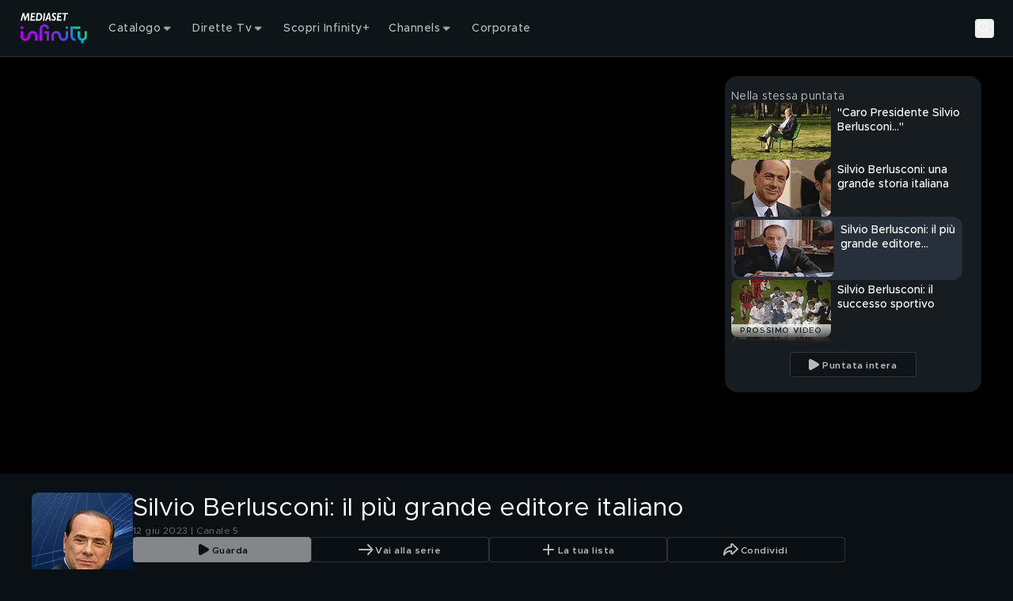

--- FILE ---
content_type: text/html; charset=utf-8
request_url: https://mediasetinfinity.mediaset.it/video/caropresidentetisaluto/silvio-berlusconi-il-piu-grande-editore-italiano_F312713201001C03
body_size: 126440
content:
<!DOCTYPE html><html lang="it"><head><meta charSet="utf-8"/><meta name="viewport" content="width=device-width, initial-scale=1, maximum-scale=1, user-scalable=no, interactive-widget=resizes-content"/><link rel="stylesheet" href="https://static3.mediasetplay.mediaset.it/assets/_next/static/css/53af868c2de7a554.css" data-precedence="next"/><link rel="stylesheet" href="https://static3.mediasetplay.mediaset.it/assets/_next/static/css/d45ed22ab1db00e9.css" data-precedence="next"/><link rel="stylesheet" href="https://static3.mediasetplay.mediaset.it/assets/_next/static/css/e33da0fcd010dd5a.css" data-precedence="next"/><link rel="preload" as="script" fetchPriority="low" href="https://static3.mediasetplay.mediaset.it/assets/_next/static/chunks/webpack-15f1d765f896c4df.js"/><script src="https://static3.mediasetplay.mediaset.it/assets/_next/static/chunks/43adf9da-3434f425f3bac01e.js" async=""></script><script src="https://static3.mediasetplay.mediaset.it/assets/_next/static/chunks/325-0504d20e63aa2a2f.js" async=""></script><script src="https://static3.mediasetplay.mediaset.it/assets/_next/static/chunks/main-app-79a60628e4ecd6eb.js" async=""></script><script src="https://static3.mediasetplay.mediaset.it/assets/_next/static/chunks/341-7a080f14a65baa18.js" async=""></script><script src="https://static3.mediasetplay.mediaset.it/assets/_next/static/chunks/615-6ee2136f07457fd8.js" async=""></script><script src="https://static3.mediasetplay.mediaset.it/assets/_next/static/chunks/288-7702c7c5a3343ab1.js" async=""></script><script src="https://static3.mediasetplay.mediaset.it/assets/_next/static/chunks/578-f3349acacd6c12b5.js" async=""></script><script src="https://static3.mediasetplay.mediaset.it/assets/_next/static/chunks/379-0aa17ecd0656d12e.js" async=""></script><script src="https://static3.mediasetplay.mediaset.it/assets/_next/static/chunks/app/layout-d8430d4295f38a50.js" async=""></script><script src="https://static3.mediasetplay.mediaset.it/assets/_next/static/chunks/829-1f6cf69d6e5fb5c3.js" async=""></script><script src="https://static3.mediasetplay.mediaset.it/assets/_next/static/chunks/app/global-error-88a42ad9e500732e.js" async=""></script><script src="https://static3.mediasetplay.mediaset.it/assets/_next/static/chunks/425-695f4036712bbb0e.js" async=""></script><script src="https://static3.mediasetplay.mediaset.it/assets/_next/static/chunks/16-9139a47a7990b1b3.js" async=""></script><script src="https://static3.mediasetplay.mediaset.it/assets/_next/static/chunks/550-7d409b165753560b.js" async=""></script><script src="https://static3.mediasetplay.mediaset.it/assets/_next/static/chunks/677-cc0368f388c1403d.js" async=""></script><script src="https://static3.mediasetplay.mediaset.it/assets/_next/static/chunks/app/page-5f52634b38cd0644.js" async=""></script><meta name="app-name" content="web//mediasetplay-web/1.0.20-h1-6189de5"/><meta name="app-version" content="1.0.20-h1"/><meta name="format-detection" content="telephone=no, date=no, email=no, address=no"/><meta name="apple-mobile-web-app-capable" content="yes"/><meta name="mobile-web-app-capable" content="yes"/><link rel="apple-touch-icon" href="https://img-prod-api2.mediasetplay.mediaset.it/api/images/by/v5/ita/aHR0cHM6Ly9kYW0uY2xvdWQubWVkaWFzZXQubmV0L20vMjc3MmEyODY0YWQ1ZTkxL29yaWdpbmFsL21wbGF5LWxvZ28tYXBwMTkyLXYyLnBuZw/-/192/192"/><link rel="apple-touch-icon-precomposed" href="https://img-prod-api2.mediasetplay.mediaset.it/api/images/by/v5/ita/aHR0cHM6Ly9kYW0uY2xvdWQubWVkaWFzZXQubmV0L20vMjc3MmEyODY0YWQ1ZTkxL29yaWdpbmFsL21wbGF5LWxvZ28tYXBwMTkyLXYyLnBuZw/-/192/192"/><title>Caro presidente... ti saluto: Silvio Berlusconi: il più grande editore italiano Video | Mediaset Infinity</title><meta name="description" content="Silvio Berlusconi è diventato, tra Mondadori e Einaudi, il più grande editore italiano e ha cambiato per sempre il mondo dell&#x27;informazione con il famoso TG5."/><meta name="robots" content="max-image-preview:large"/><meta name="analytics-kit-version" content="2.29.0-alpha.78"/><meta name="consent-kit-version" content="2.0.11"/><meta name="device-kit-version" content="1.0.5"/><meta name="graph-request-js-version" content="2.1.2"/><meta name="logger-version" content="2.2.1"/><meta name="login-kit-version" content="5.0.13"/><meta name="ovp-kit-version" content="2.1.27"/><meta name="player-version" content="1.27.0-alpha.56"/><meta name="web-utils-version" content="2.0.12"/><meta name="app-reference-id" content="F312713201001C03"/><link rel="canonical" href="https://mediasetinfinity.mediaset.it/video/caropresidentetisaluto/silvio-berlusconi-il-piu-grande-editore-italiano_F312713201001C03"/><meta property="og:title" content="Caro presidente... ti saluto: Silvio Berlusconi: il più grande editore italiano Video"/><meta property="og:description" content="Silvio Berlusconi è diventato, tra Mondadori e Einaudi, il più grande editore italiano e ha cambiato per sempre il mondo dell&#x27;informazione con il famoso TG5."/><meta property="og:url" content="https://mediasetinfinity.mediaset.it/video/caropresidentetisaluto/silvio-berlusconi-il-piu-grande-editore-italiano_F312713201001C03"/><meta property="og:site_name" content="Mediaset Infinity"/><meta property="og:locale" content="IT_it"/><meta property="og:image:height" content="630"/><meta property="og:image" content="https://img-prod-api2.mediasetplay.mediaset.it/api/images/mp/v5/ita/F312713201001C03/image_keyframe_poster/1200/630?r=1751631235000"/><meta property="og:image:width" content="1200"/><meta property="og:type" content="video.episode"/><meta name="twitter:card" content="summary_large_image"/><meta name="twitter:site" content="@medinfinityit"/><meta name="twitter:creator" content="Mediaset Infinity"/><meta name="twitter:title" content="Caro presidente... ti saluto: Silvio Berlusconi: il più grande editore italiano Video"/><meta name="twitter:description" content="Silvio Berlusconi è diventato, tra Mondadori e Einaudi, il più grande editore italiano e ha cambiato per sempre il mondo dell&#x27;informazione con il famoso TG5."/><meta name="twitter:image" content="https://img-prod-api2.mediasetplay.mediaset.it/api/images/mp/v5/ita/F312713201001C03/image_keyframe_poster/1200/628?r=1751631235000"/><link rel="icon" href="/favicon.ico"/><script src="https://static3.mediasetplay.mediaset.it/assets/_next/static/chunks/polyfills-42372ed130431b0a.js" noModule=""></script></head><body class=" bg-background"><div><style>
        :root {
			--alert-color: rgb(245, 166, 35);
			--bg-color-base: 10, 16, 20;
			--bg-color: rgb(10, 16, 20);
			--card-bg-color: rgb(39, 48, 58);
			--cta-text-color: rgb(255, 255, 255);
			--main-color: rgb(157, 77, 225);
			--nav-bg-color: rgb(22, 28, 31);
			--nav-secondary-bg-color: rgb(32, 37, 41);
			--tab-bg-color: rgb(255, 255, 255);
			--tab-focus-color: rgb(255, 40, 1);
			--text-color-base: 255, 255, 255;
			--text-color: rgb(255, 255, 255);


			--default-text-color-base: 255, 255, 255;
			--default-text-color: rgb(255, 255, 255);
			--default-bg-color-base: 10, 16, 20;
			--default-bg-color: rgb(10, 16, 20);
			--default-card-bg-color: rgb(39, 48, 58);
			--default-main-color: rgb(157, 77, 225);
			--default-nav-bg-color-base: 22, 28, 31;
			--default-nav-bg-color: rgb(22, 28, 31);
			--default-nav-secondary-bg-color-base: 32, 37, 41;
			--default-nav-secondary-bg-color: rgb(32, 37, 41);
      </style><style>#nprogress{pointer-events:none}#nprogress .bar{background:var(--main-color);position:fixed;z-index:1600;top: 0;left:0;width:100%;height:3px}#nprogress .peg{display:block;position:absolute;right:0;width:100px;height:100%;box-shadow:0 0 10px var(--main-color),0 0 5px var(--main-color);opacity:1;-webkit-transform:rotate(3deg) translate(0px,-4px);-ms-transform:rotate(3deg) translate(0px,-4px);transform:rotate(3deg) translate(0px,-4px)}#nprogress .spinner{display:block;position:fixed;z-index:1600;top: 15px;right:15px}#nprogress .spinner-icon{width:18px;height:18px;box-sizing:border-box;border:2px solid transparent;border-top-color:var(--main-color);border-left-color:var(--main-color);border-radius:50%;-webkit-animation:nprogress-spinner 400ms linear infinite;animation:nprogress-spinner 400ms linear infinite}.nprogress-custom-parent{overflow:hidden;position:relative}.nprogress-custom-parent #nprogress .bar,.nprogress-custom-parent #nprogress .spinner{position:absolute}@-webkit-keyframes nprogress-spinner{0%{-webkit-transform:rotate(0deg)}100%{-webkit-transform:rotate(360deg)}}@keyframes nprogress-spinner{0%{transform:rotate(0deg)}100%{transform:rotate(360deg)}}</style><div class="relative z-fixed-header"><header class="text-default-text-color"><div class="absolute z-overlay-2 flex h-header-menu-s w-full items-center gap-4 border-b-1 border-white/15 px-4 transition-all duration-[0.2s] md:h-header-menu-m md:gap-6 md:px-6 xl:gap-12 xl:px-[72px] before:-z-1 before:bg-header-background/40 before:absolute before:left-0 before:top-0 before:h-full before:w-full  before:content-[&#x27;&#x27;] before:duration-[0.3s] "><div class="flex items-center gap-5.5"><a title="Mediaset Infinity" href="/"><svg xmlns="http://www.w3.org/2000/svg" width="66" height="32" viewBox="0 0 66 32" fill="none" class="h-[34px] w-[48px] md:h-[41.3px] md:w-[89px]"><path d="M23.3363 19.1407V21.4552H25.6373V28.3986H27.9382V19.1407H23.3363ZM62.7382 19.1407V24.0574C62.7382 25.3339 61.7063 26.3718 60.4372 26.3718C59.1682 26.3718 58.1363 25.3339 58.1363 24.0574V19.1407H55.8354V24.0574C55.8354 26.2149 57.3011 28.0276 59.2868 28.5408V31.0008H61.5877V28.5408C63.5734 28.0276 65.0391 26.2149 65.0391 24.0574V19.1407H62.7382ZM9.12775 19.7389C8.32827 20.3208 7.3273 21.4715 7.09331 23.6455C6.82357 26.1757 5.14987 26.3718 4.64288 26.3718C3.37379 26.3718 2.34195 25.3339 2.34195 24.0574V19.1407H0.0410156V24.0574C0.0410156 26.6105 2.10471 28.6863 4.64288 28.6863C5.08974 28.6863 6.24996 28.5997 7.3468 27.8004C8.14628 27.2185 9.14725 26.0662 9.38124 23.8939C9.65261 21.3637 11.3247 21.1675 11.8317 21.1675C13.1008 21.1675 14.1326 22.2054 14.1326 23.482V28.4003H16.4335V23.482C16.4335 20.9305 14.3682 18.853 11.8317 18.853C11.3832 18.853 10.2246 18.9397 9.12775 19.7389ZM30.2391 23.482V28.4003H32.5401V23.482C32.5401 22.2054 33.5719 21.1675 34.841 21.1675C35.348 21.1675 37.0217 21.3637 37.2914 23.8939C37.5238 26.0678 38.5264 27.2185 39.3259 27.8004C40.4227 28.5997 41.5829 28.6863 42.0298 28.6863C44.568 28.6863 46.6316 26.6105 46.6316 24.0574V19.1407H44.3307V24.0574C44.3307 25.3339 43.2989 26.3718 42.0298 26.3718C41.5244 26.3718 39.8491 26.1757 39.5794 23.6455C39.347 21.4715 38.3444 20.3208 37.5449 19.7389C36.4464 18.9397 35.2879 18.853 34.841 18.853C32.3028 18.853 30.2391 20.9305 30.2391 23.482ZM0.0410156 16.8262H2.34195V14.5117H0.0410156V16.8262ZM44.3307 16.8262H46.6316V14.5117H44.3307V16.8262ZM48.9326 14.5117V24.0574C48.9326 26.6137 50.993 28.6863 53.5344 28.6863V26.3718C52.2654 26.3718 51.2335 25.3339 51.2335 24.0574V16.8246H58.1363V14.5101H48.9326V14.5117ZM18.7345 16.8262V28.3986H21.0354V16.8262C21.0354 15.5497 22.0672 14.5117 23.3363 14.5117C24.6054 14.5117 25.6373 15.5497 25.6373 16.8262H27.9382C27.9382 14.2698 25.8778 12.1973 23.3363 12.1973C20.7949 12.1973 18.7345 14.2698 18.7345 16.8262Z" fill="url(#paint0_linear_208_39280)"></path><path d="M8.60906 8.72474H7.28635L7.08811 3.5711H7.06861L4.6783 8.72474H4.0267L2.89248 3.42563H2.87298L1.41865 8.72474H0.0390625L2.13525 1.10134H3.63671L4.67505 5.89702L6.84761 1.10134H8.30195L8.60419 8.72474H8.60906ZM14.2866 2.37463H11.6331L11.4154 4.17424H13.7488L13.5977 5.44917H11.2642L11.0286 7.44982H14.3728L14.2216 8.72474H9.50766L10.4144 1.10134H14.4378L14.2866 2.37627V2.37463ZM17.9834 1.09971C20.5525 1.09971 21.3081 3.15593 21.3081 4.8117C21.3081 7.08042 19.9854 8.72474 18.2662 8.72474H14.9415L15.8385 1.10134H17.9834V1.09971ZM16.4625 7.44982H17.7478C19.2687 7.44982 19.8927 6.10788 19.8927 4.78882C19.8927 3.46976 19.1371 2.37463 17.7202 2.37463H17.0588L16.4641 7.44982H16.4625ZM23.3084 8.72474H21.9385L22.8453 1.10134H24.2151L23.3084 8.72474ZM29.7351 8.72474H28.3279L28.1296 7.05917H26.1277L25.5037 8.72474H23.9925L27.1481 1H28.6025L29.7367 8.72474H29.7351ZM26.5242 5.97548H28.0159L27.6763 2.60019H27.6568L26.5225 5.97548H26.5242ZM34.761 2.94671C34.3451 2.58875 33.6561 2.27656 33.1653 2.27656C32.6746 2.27656 32.2586 2.61164 32.2586 3.11507C32.2586 4.2102 34.6294 4.35567 34.6294 6.49036C34.6294 7.71951 33.8933 8.82609 32.4471 8.82609C31.5111 8.82609 30.8319 8.54658 30.2551 8.09872L30.463 6.76822C30.983 7.21445 31.7484 7.55116 32.2862 7.55116C32.8241 7.55116 33.2125 7.21608 33.2125 6.71265C33.2125 5.44917 30.8417 5.30369 30.8417 3.30304C30.8417 1.98398 31.8053 1 33.1085 1C33.7324 1 34.3938 1.21249 34.9512 1.60314L34.7627 2.94508L34.761 2.94671ZM40.2079 2.37627H37.5527L37.335 4.17587H39.6684L39.5173 5.4508H37.1838L36.9482 7.45145H40.2924L40.1413 8.72638H35.4273L36.334 1.10297H40.3574L40.2063 2.3779L40.2079 2.37627ZM46.4818 2.37627H44.384L43.6284 8.72638H42.2586L43.0142 2.37627H40.9732L41.1244 1.10134H46.6313L46.4802 2.37627H46.4818Z" fill="white"></path><defs><linearGradient id="paint0_linear_208_39280" x1="4.34714" y1="29.6448" x2="48.1735" y2="-3.20047" gradientUnits="userSpaceOnUse"><stop stop-color="#B900FF"></stop><stop offset="0.202381" stop-color="#B702FD"></stop><stop offset="0.267857" stop-color="#AD07F6"></stop><stop offset="0.329762" stop-color="#9E11EC"></stop><stop offset="0.403571" stop-color="#8520DA"></stop><stop offset="0.460714" stop-color="#8123DB"></stop><stop offset="0.529762" stop-color="#722FDF"></stop><stop offset="0.594048" stop-color="#5B41E6"></stop><stop offset="0.653571" stop-color="#3E57EE"></stop><stop offset="0.714286" stop-color="#1974F8"></stop><stop offset="0.75119" stop-color="#0088FE"></stop><stop offset="0.95119" stop-color="#00E474"></stop><stop offset="1" stop-color="#00E474"></stop></linearGradient></defs></svg></a></div><div class="flex grow items-center justify-center text-center"><div class="flex items-center gap-1 grow"><div class="el-level-1 w-full gap-2 h-8 px-3 flex"><div tabindex="0" class="cursor-pointer nav-menu-item nav-item-link-wrapper-hover"><div class="firstSecondLevelItemChildren isNotPlaceholder px-3 py-2"><div class="flex h-full items-center gap-1"><span class="text-header-item leading-[normal] opacity-70 antialiased">Catalogo</span><svg xmlns="http://www.w3.org/2000/svg" width="16" height="16" viewBox="0 0 16 16" fill="none"><path fill-rule="evenodd" clip-rule="evenodd" d="M11.266 6.66699L7.96599 9.96599L4.66699 6.66699H11.266Z" fill="rgba(255, 255, 255, .7)"></path><path d="M11.6195 7.0206C11.7625 6.87761 11.8053 6.66254 11.7279 6.47569C11.6506 6.28883 11.4682 6.16699 11.266 6.16699H4.66699C4.46476 6.16699 4.28244 6.28881 4.20505 6.47565C4.12766 6.66249 4.17044 6.87755 4.31344 7.02055L7.61244 10.3195C7.80768 10.5148 8.12422 10.5148 8.31949 10.3196L11.6195 7.0206Z" stroke="rgba(255, 255, 255, .7)" stroke-linecap="round" stroke-linejoin="round"></path></svg></div></div></div><div tabindex="0" class="cursor-pointer nav-menu-item nav-item-link-wrapper-hover"><div class="firstSecondLevelItemChildren isNotPlaceholder px-3 py-2"><div class="flex h-full items-center gap-1"><span class="text-header-item leading-[normal] opacity-70 antialiased">Dirette Tv</span><svg xmlns="http://www.w3.org/2000/svg" width="16" height="16" viewBox="0 0 16 16" fill="none"><path fill-rule="evenodd" clip-rule="evenodd" d="M11.266 6.66699L7.96599 9.96599L4.66699 6.66699H11.266Z" fill="rgba(255, 255, 255, .7)"></path><path d="M11.6195 7.0206C11.7625 6.87761 11.8053 6.66254 11.7279 6.47569C11.6506 6.28883 11.4682 6.16699 11.266 6.16699H4.66699C4.46476 6.16699 4.28244 6.28881 4.20505 6.47565C4.12766 6.66249 4.17044 6.87755 4.31344 7.02055L7.61244 10.3195C7.80768 10.5148 8.12422 10.5148 8.31949 10.3196L11.6195 7.0206Z" stroke="rgba(255, 255, 255, .7)" stroke-linecap="round" stroke-linejoin="round"></path></svg></div></div></div><a tabindex="0" class="cursor-pointer nav-menu-item nav-item-link-wrapper-hover" href="/infinity-plus"><div class="firstSecondLevelItemChildren isNotPlaceholder px-3 py-2"><div class="flex h-full items-center gap-1"><span class="text-header-item leading-[normal] opacity-70 antialiased">Scopri Infinity+</span></div></div></a><div tabindex="0" class="cursor-pointer nav-menu-item nav-item-link-wrapper-hover"><div class="firstSecondLevelItemChildren isNotPlaceholder px-3 py-2"><div class="flex h-full items-center gap-1"><span class="text-header-item leading-[normal] opacity-70 antialiased">Channels</span><svg xmlns="http://www.w3.org/2000/svg" width="16" height="16" viewBox="0 0 16 16" fill="none"><path fill-rule="evenodd" clip-rule="evenodd" d="M11.266 6.66699L7.96599 9.96599L4.66699 6.66699H11.266Z" fill="rgba(255, 255, 255, .7)"></path><path d="M11.6195 7.0206C11.7625 6.87761 11.8053 6.66254 11.7279 6.47569C11.6506 6.28883 11.4682 6.16699 11.266 6.16699H4.66699C4.46476 6.16699 4.28244 6.28881 4.20505 6.47565C4.12766 6.66249 4.17044 6.87755 4.31344 7.02055L7.61244 10.3195C7.80768 10.5148 8.12422 10.5148 8.31949 10.3196L11.6195 7.0206Z" stroke="rgba(255, 255, 255, .7)" stroke-linecap="round" stroke-linejoin="round"></path></svg></div></div></div><a tabindex="0" class="cursor-pointer nav-menu-item nav-item-link-wrapper-hover" target="_blank" href="https://www.mfemediaforeurope.com/it/"><div class="firstSecondLevelItemChildren isNotPlaceholder px-3 py-2"><div class="flex h-full items-center gap-1"><span class="text-header-item leading-[normal] opacity-70 antialiased">Corporate</span></div></div></a></div></div></div><div class="flex items-center gap-3"><button class="search-button" aria-label="Cerca"><svg width="24" height="24" viewBox="0 0 72 72" fill="none" xmlns="http://www.w3.org/2000/svg" class="opacity-70 xl:opacity-100"><g id="Property 1=search"><circle id="Oval" cx="28.5" cy="28.5" r="16.5" stroke="#FFFFFF" stroke-width="6" stroke-linecap="round" stroke-linejoin="round"></circle><path id="Path 2" d="M40.5876 40.5876L57 57" stroke="#FFFFFF" stroke-width="6" stroke-linecap="round" stroke-linejoin="round"></path></g></svg><p class="text-button-l-m xl:text-button-xl text-ellipsis overflow-hidden whitespace-nowrap antialiased hidden xl:block">Cerca</p></button><div tabindex="0" class="cursor-pointer nav-menu-item is-user-menu-variant"><div class="firstSecondLevelItemChildren"></div></div></div></div></header><div class="pointer-events-none h-header-menu-s md:h-header-menu-m" aria-hidden="true"></div></div><div class="relative" style="background:#000000"><div id="area-container-with-sidebar_0" data-observe-resize="true" class="area-container area-container-with-sidebar"><div class="area-container-left-area"><div class="videoplayer-wrapper" data-cs-override-id="60620b2e1de1c4001b36f54e"><div class="relative pt-[56.25%] rounded-2xl md:overflow-hidden"><div class="absolute inset-0"><div class="size-full"><div class="size-full"><div class="relative size-full !absolute top-0"><div class="absolute flex size-full items-center justify-center"><svg xmlns="http://www.w3.org/2000/svg" width="80" height="80" viewBox="0 0 24 24" fill="none"><circle cx="12" cy="12" r="9" stroke="var(--text-color)" stroke-opacity="1" stroke-width="2" stroke-linecap="round" stroke-linejoin="round"></circle><path fill-rule="evenodd" clip-rule="evenodd" d="M9.374 8.09555C9.14348 8.21988 9.00067 8.4528 9 8.70553V15.2964C9 15.5543 9.14946 15.7887 9.374 15.9063C9.4861 15.9647 9.61076 16 9.74835 16C9.88559 16 10.0103 15.9647 10.1353 15.8947L15.9719 12.5988C16.1948 12.4744 16.3322 12.2469 16.3333 12.0004C16.3333 11.7538 16.1961 11.5195 15.9719 11.4021L10.1227 8.10722C9.89549 7.96871 9.60595 7.96407 9.374 8.09522V8.09555Z" fill="var(--text-color)" fill-opacity="1"></path></svg></div><picture><source srcSet="https://img-prod-api2.mediasetplay.mediaset.it/api/images/mp/v5/ita/F312713201001C03/image_keyframe_poster/767/431?r=1751631235000 1x, https://img-prod-api2.mediasetplay.mediaset.it/api/images/mp/v5/ita/F312713201001C03/image_keyframe_poster/767/431@2?r=1751631235000 2x" media="(max-width: 767px)"/><source srcSet="https://img-prod-api2.mediasetplay.mediaset.it/api/images/mp/v5/ita/F312713201001C03/image_keyframe_poster/1024/576?r=1751631235000 1x, https://img-prod-api2.mediasetplay.mediaset.it/api/images/mp/v5/ita/F312713201001C03/image_keyframe_poster/1024/576@2?r=1751631235000 2x" media="(max-width: 1023px)"/><source srcSet="https://img-prod-api2.mediasetplay.mediaset.it/api/images/mp/v5/ita/F312713201001C03/image_keyframe_poster/1440/810?r=1751631235000 1x, https://img-prod-api2.mediasetplay.mediaset.it/api/images/mp/v5/ita/F312713201001C03/image_keyframe_poster/1440/810@2?r=1751631235000 2x" media="(max-width: 1439px)"/><source srcSet="https://img-prod-api2.mediasetplay.mediaset.it/api/images/mp/v5/ita/F312713201001C03/image_keyframe_poster/1920/1080?r=1751631235000 1x, https://img-prod-api2.mediasetplay.mediaset.it/api/images/mp/v5/ita/F312713201001C03/image_keyframe_poster/1920/1080@2?r=1751631235000 2x" media="(min-width: 1440px)"/><img role="presentation" loading="eager" fetchPriority="high" src="https://img-prod-api2.mediasetplay.mediaset.it/api/images/mp/v5/ita/F312713201001C03/image_keyframe_poster/767/431?r=1751631235000" class="size-full object-contain max-h-full max-w-full"/></picture></div></div></div></div></div></div></div><div class="area-container-right-area"><div data-cs-override-id="m:[base64]" class="relative hidden flex-col gap-y-3.5 h-full bg-[#161C1F] lg:h-area-container-right-area-l xl:h-area-container-right-area-xl my-6 mr-6 rounded-2xl px-2 pt-4 lg:flex"><span class="text-body-2-m md:text-body-2-xl-l opacity-70 antialiased line-clamp-1 text-default-text-color">Nella stessa puntata</span><div class="custom-scrollbar relative mb-4 flex flex-col gap-y-3 overflow-y-auto pb-2 pr-4 h-full text-default-text-color"><div class="keyframe-card-wrapper-listing"><div><a tabindex="0" class="flex flex-row card-wrapper group" href="/video/caropresidentetisaluto/caro-presidente-silvio-berlusconi_F312713201001C01"><div class="relative h-auto w-full mr-2 w-keyframe-card-listing-image-s aspect-video"><div class="relative h-full overflow-hidden rounded-lg keyframe-card-image-listing"><div class=""><picture><source srcSet="https://img-prod-api2.mediasetplay.mediaset.it/api/images/mp/v5/ita/F312713201001C01/image_keyframe_poster/126/72?r=1751699937000 1x, https://img-prod-api2.mediasetplay.mediaset.it/api/images/mp/v5/ita/F312713201001C01/image_keyframe_poster/126/72@2?r=1751699937000 2x" media="all"/><img alt="&quot;Caro Presidente Silvio Berlusconi...&quot;" title="&quot;Caro Presidente Silvio Berlusconi...&quot;" role="presentation" loading="lazy" fetchPriority="auto" src="https://img-prod-api2.mediasetplay.mediaset.it/api/images/mp/v5/ita/F312713201001C01/image_keyframe_poster/126/72?r=1751699937000" class="w-full h-full object-cover max-h-full max-w-full"/></picture></div></div></div><div class="[&amp;_div]:left-1 [&amp;_div]:top-1 [&amp;_img]:h-labels-s"></div><div class="overflow-x-hidden mt-0"><div class="flex flex-row items-center"></div><h4 class="text-headline-9 antialiased line-clamp-2 mt-1">&quot;Caro Presidente Silvio Berlusconi...&quot;</h4></div></a></div></div><div class="keyframe-card-wrapper-listing"><div><a tabindex="0" class="flex flex-row card-wrapper group" href="/video/caropresidentetisaluto/silvio-berlusconi-una-grande-storia-italiana_F312713201001C02"><div class="relative h-auto w-full mr-2 w-keyframe-card-listing-image-s aspect-video"><div class="relative h-full overflow-hidden rounded-lg keyframe-card-image-listing"><div class=""><picture><source srcSet="https://img-prod-api2.mediasetplay.mediaset.it/api/images/mp/v5/ita/F312713201001C02/image_keyframe_poster/126/72?r=1751623619000 1x, https://img-prod-api2.mediasetplay.mediaset.it/api/images/mp/v5/ita/F312713201001C02/image_keyframe_poster/126/72@2?r=1751623619000 2x" media="all"/><img alt="Silvio Berlusconi: una grande storia italiana" title="Silvio Berlusconi: una grande storia italiana" role="presentation" loading="lazy" fetchPriority="auto" src="https://img-prod-api2.mediasetplay.mediaset.it/api/images/mp/v5/ita/F312713201001C02/image_keyframe_poster/126/72?r=1751623619000" class="w-full h-full object-cover max-h-full max-w-full"/></picture></div></div></div><div class="[&amp;_div]:left-1 [&amp;_div]:top-1 [&amp;_img]:h-labels-s"></div><div class="overflow-x-hidden mt-0"><div class="flex flex-row items-center"></div><h4 class="text-headline-9 antialiased line-clamp-2 mt-1">Silvio Berlusconi: una grande storia italiana</h4></div></a></div></div><div class="keyframe-card-wrapper-listing h-20 rounded-xl bg-[#27303A] p-1"><div><a tabindex="0" class="flex flex-row card-wrapper group" href="/video/caropresidentetisaluto/silvio-berlusconi-il-piu-grande-editore-italiano_F312713201001C03"><div class="relative h-auto w-full mr-2 w-keyframe-card-listing-image-s aspect-video"><div class="relative h-full overflow-hidden rounded-lg keyframe-card-image-listing"><div class=""><picture><source srcSet="https://img-prod-api2.mediasetplay.mediaset.it/api/images/mp/v5/ita/F312713201001C03/image_keyframe_poster/126/72?r=1751631235000 1x, https://img-prod-api2.mediasetplay.mediaset.it/api/images/mp/v5/ita/F312713201001C03/image_keyframe_poster/126/72@2?r=1751631235000 2x" media="all"/><img alt="Silvio Berlusconi: il più grande editore italiano" title="Silvio Berlusconi: il più grande editore italiano" role="presentation" loading="lazy" fetchPriority="auto" src="https://img-prod-api2.mediasetplay.mediaset.it/api/images/mp/v5/ita/F312713201001C03/image_keyframe_poster/126/72?r=1751631235000" class="w-full h-full object-cover max-h-full max-w-full"/></picture></div></div></div><div class="[&amp;_div]:left-1 [&amp;_div]:top-1 [&amp;_img]:h-labels-s"></div><div class="overflow-x-hidden mt-0"><div class="flex flex-row items-center"></div><h4 class="text-headline-9 antialiased line-clamp-2 mt-1">Silvio Berlusconi: il più grande editore italiano</h4></div></a></div></div><div class="keyframe-card-wrapper-listing"><div><a tabindex="0" class="flex flex-row card-wrapper group" href="/video/caropresidentetisaluto/silvio-berlusconi-il-successo-sportivo_F312713201001C04"><div class="relative h-auto w-full mr-2 w-keyframe-card-listing-image-s aspect-video"><div class="relative h-full overflow-hidden rounded-lg keyframe-card-image-listing"><div class=""><picture><source srcSet="https://img-prod-api2.mediasetplay.mediaset.it/api/images/mp/v5/ita/F312713201001C04/image_keyframe_poster/126/72?r=1751567314000 1x, https://img-prod-api2.mediasetplay.mediaset.it/api/images/mp/v5/ita/F312713201001C04/image_keyframe_poster/126/72@2?r=1751567314000 2x" media="all"/><img alt="Silvio Berlusconi: il successo sportivo" title="Silvio Berlusconi: il successo sportivo" role="presentation" loading="lazy" fetchPriority="auto" src="https://img-prod-api2.mediasetplay.mediaset.it/api/images/mp/v5/ita/F312713201001C04/image_keyframe_poster/126/72?r=1751567314000" class="w-full h-full object-cover max-h-full max-w-full"/></picture></div></div><span class="text-label-2 uppercase antialiased keyframe-next-video p-0 group-hover:flex">PROSSIMO VIDEO</span></div><div class="[&amp;_div]:left-1 [&amp;_div]:top-1 [&amp;_img]:h-labels-s"></div><div class="overflow-x-hidden mt-0"><div class="flex flex-row items-center"></div><h4 class="text-headline-9 antialiased line-clamp-2 mt-1">Silvio Berlusconi: il successo sportivo</h4></div></a></div></div><div class="keyframe-card-wrapper-listing"><div><a tabindex="0" class="flex flex-row card-wrapper group" href="/video/caropresidentetisaluto/silvio-berlusconi-la-discesa-in-politica_F312713201001C05"><div class="relative h-auto w-full mr-2 w-keyframe-card-listing-image-s aspect-video"><div class="relative h-full overflow-hidden rounded-lg keyframe-card-image-listing"><div class=""><picture><source srcSet="https://img-prod-api2.mediasetplay.mediaset.it/api/images/mp/v5/ita/F312713201001C05/image_keyframe_poster/126/72?r=1751556956000 1x, https://img-prod-api2.mediasetplay.mediaset.it/api/images/mp/v5/ita/F312713201001C05/image_keyframe_poster/126/72@2?r=1751556956000 2x" media="all"/><img alt="Silvio Berlusconi: la discesa in politica" title="Silvio Berlusconi: la discesa in politica" role="presentation" loading="lazy" fetchPriority="auto" src="https://img-prod-api2.mediasetplay.mediaset.it/api/images/mp/v5/ita/F312713201001C05/image_keyframe_poster/126/72?r=1751556956000" class="w-full h-full object-cover max-h-full max-w-full"/></picture></div></div></div><div class="[&amp;_div]:left-1 [&amp;_div]:top-1 [&amp;_img]:h-labels-s"></div><div class="overflow-x-hidden mt-0"><div class="flex flex-row items-center"></div><h4 class="text-headline-9 antialiased line-clamp-2 mt-1">Silvio Berlusconi: la discesa in politica</h4></div></a></div></div><div class="keyframe-card-wrapper-listing"><div><a tabindex="0" class="flex flex-row card-wrapper group" href="/video/caropresidentetisaluto/i-processi-a-silvio-berlusconi_F312713201001C06"><div class="relative h-auto w-full mr-2 w-keyframe-card-listing-image-s aspect-video"><div class="relative h-full overflow-hidden rounded-lg keyframe-card-image-listing"><div class=""><picture><source srcSet="https://img-prod-api2.mediasetplay.mediaset.it/api/images/mp/v5/ita/F312713201001C06/image_keyframe_poster/126/72?r=1751342014000 1x, https://img-prod-api2.mediasetplay.mediaset.it/api/images/mp/v5/ita/F312713201001C06/image_keyframe_poster/126/72@2?r=1751342014000 2x" media="all"/><img alt="I processi a Silvio Berlusconi" title="I processi a Silvio Berlusconi" role="presentation" loading="lazy" fetchPriority="auto" src="https://img-prod-api2.mediasetplay.mediaset.it/api/images/mp/v5/ita/F312713201001C06/image_keyframe_poster/126/72?r=1751342014000" class="w-full h-full object-cover max-h-full max-w-full"/></picture></div></div></div><div class="[&amp;_div]:left-1 [&amp;_div]:top-1 [&amp;_img]:h-labels-s"></div><div class="overflow-x-hidden mt-0"><div class="flex flex-row items-center"></div><h4 class="text-headline-9 antialiased line-clamp-2 mt-1">I processi a Silvio Berlusconi</h4></div></a></div></div><div class="keyframe-card-wrapper-listing"><div><a tabindex="0" class="flex flex-row card-wrapper group" href="/video/caropresidentetisaluto/silvio-berlusconi-e-la-resurrezione-politica_F312713201001C07"><div class="relative h-auto w-full mr-2 w-keyframe-card-listing-image-s aspect-video"><div class="relative h-full overflow-hidden rounded-lg keyframe-card-image-listing"><div class=""><picture><source srcSet="https://img-prod-api2.mediasetplay.mediaset.it/api/images/mp/v5/ita/F312713201001C07/image_keyframe_poster/126/72?r=1750849759000 1x, https://img-prod-api2.mediasetplay.mediaset.it/api/images/mp/v5/ita/F312713201001C07/image_keyframe_poster/126/72@2?r=1750849759000 2x" media="all"/><img alt="Silvio Berlusconi e la resurrezione politica" title="Silvio Berlusconi e la resurrezione politica" role="presentation" loading="lazy" fetchPriority="auto" src="https://img-prod-api2.mediasetplay.mediaset.it/api/images/mp/v5/ita/F312713201001C07/image_keyframe_poster/126/72?r=1750849759000" class="w-full h-full object-cover max-h-full max-w-full"/></picture></div></div></div><div class="[&amp;_div]:left-1 [&amp;_div]:top-1 [&amp;_img]:h-labels-s"></div><div class="overflow-x-hidden mt-0"><div class="flex flex-row items-center"></div><h4 class="text-headline-9 antialiased line-clamp-2 mt-1">Silvio Berlusconi e la resurrezione politica</h4></div></a></div></div><div class="keyframe-card-wrapper-listing"><div><a tabindex="0" class="flex flex-row card-wrapper group" href="/video/caropresidentetisaluto/silvio-berlusconi-e-laffidamento-ai-servizi-sociali_F312713201001C08"><div class="relative h-auto w-full mr-2 w-keyframe-card-listing-image-s aspect-video"><div class="relative h-full overflow-hidden rounded-lg keyframe-card-image-listing"><div class=""><picture><source srcSet="https://img-prod-api2.mediasetplay.mediaset.it/api/images/mp/v5/ita/F312713201001C08/image_keyframe_poster/126/72?r=1751434863000 1x, https://img-prod-api2.mediasetplay.mediaset.it/api/images/mp/v5/ita/F312713201001C08/image_keyframe_poster/126/72@2?r=1751434863000 2x" media="all"/><img alt="Silvio Berlusconi e l&#x27;affidamento ai servizi sociali" title="Silvio Berlusconi e l&#x27;affidamento ai servizi sociali" role="presentation" loading="lazy" fetchPriority="auto" src="https://img-prod-api2.mediasetplay.mediaset.it/api/images/mp/v5/ita/F312713201001C08/image_keyframe_poster/126/72?r=1751434863000" class="w-full h-full object-cover max-h-full max-w-full"/></picture></div></div></div><div class="[&amp;_div]:left-1 [&amp;_div]:top-1 [&amp;_img]:h-labels-s"></div><div class="overflow-x-hidden mt-0"><div class="flex flex-row items-center"></div><h4 class="text-headline-9 antialiased line-clamp-2 mt-1">Silvio Berlusconi e l&#x27;affidamento ai servizi sociali</h4></div></a></div></div><div class="keyframe-card-wrapper-listing"><div><a tabindex="0" class="flex flex-row card-wrapper group" href="/video/caropresidentetisaluto/silvio-berlusconi-e-linstancabile-positivita_F312713201001C09"><div class="relative h-auto w-full mr-2 w-keyframe-card-listing-image-s aspect-video"><div class="relative h-full overflow-hidden rounded-lg keyframe-card-image-listing"><div class=""><picture><source srcSet="https://img-prod-api2.mediasetplay.mediaset.it/api/images/mp/v5/ita/F312713201001C09/image_keyframe_poster/126/72?r=1751543667000 1x, https://img-prod-api2.mediasetplay.mediaset.it/api/images/mp/v5/ita/F312713201001C09/image_keyframe_poster/126/72@2?r=1751543667000 2x" media="all"/><img alt="Silvio Berlusconi e l&#x27;instancabile positività" title="Silvio Berlusconi e l&#x27;instancabile positività" role="presentation" loading="lazy" fetchPriority="auto" src="https://img-prod-api2.mediasetplay.mediaset.it/api/images/mp/v5/ita/F312713201001C09/image_keyframe_poster/126/72?r=1751543667000" class="w-full h-full object-cover max-h-full max-w-full"/></picture></div></div></div><div class="[&amp;_div]:left-1 [&amp;_div]:top-1 [&amp;_img]:h-labels-s"></div><div class="overflow-x-hidden mt-0"><div class="flex flex-row items-center"></div><h4 class="text-headline-9 antialiased line-clamp-2 mt-1">Silvio Berlusconi e l&#x27;instancabile positività</h4></div></a></div></div><div class="mb-10 w-full"></div></div><div class="absolute inset-x-0 bottom-0 mb-4"><div class="clip-related-gradient h-6 w-full"></div><div class="flex items-center justify-center bg-[#161C1F] pt-2"><a tabindex="0" href="/video/caropresidentetisaluto/caro-presidente-ti-saluto_F312713201000101"><button class="base-button text-text-color/70 border-solid border-1 border-text-color/15 p-base-button-m xl:p-base-button-xl nowrap bg-background/60 h-8 base-button--normal base-button-with-left-icon"><div class="base-button-icon opacity-70"><svg width="24" height="24" viewBox="0 0 24 24" xmlns="http://www.w3.org/2000/svg"><path fill-rule="evenodd" clip-rule="evenodd" d="M8.561 6.14333C8.21522 6.32982 8.001 6.6792 8 7.0583V16.9445C8 17.3315 8.22419 17.683 8.561 17.8595C8.72914 17.947 8.91614 18 9.12252 18C9.32838 18 9.51538 17.947 9.7029 17.842L18.4579 12.8981C18.7921 12.7116 18.9983 12.3703 19 12.0007C19 11.6307 18.7941 11.2792 18.4579 11.1032L9.68405 6.16083C9.34324 5.95306 8.90893 5.9461 8.561 6.14283V6.14333Z" fill="var(--text-color)" stroke="var(--text-color)" stroke-width="2" stroke-linecap="round" stroke-linejoin="round"></path></svg></div><span class="text-button-l-m xl:text-button-xl text-ellipsis overflow-hidden whitespace-nowrap antialiased button-typography">Puntata intera</span></button></a></div></div></div><div class="clip-related-carousel" data-cs-override-id="m:[base64]"><div class="flex w-full items-center justify-between px-4 md:px-6"><span class="text-body-2-xl-l opacity-70 antialiased line-clamp-1">Nella stessa puntata</span><a tabindex="0" href="/video/caropresidentetisaluto/caro-presidente-ti-saluto_F312713201000101"><button class="base-button text-text-color/70 border-solid border-1 border-text-color/15 p-base-button-m xl:p-base-button-xl nowrap bg-background/60 pl-4 h-6 base-button--normal base-button-with-left-icon"><div class="base-button-icon opacity-70"><svg width="24" height="24" viewBox="0 0 24 24" xmlns="http://www.w3.org/2000/svg"><path fill-rule="evenodd" clip-rule="evenodd" d="M8.561 6.14333C8.21522 6.32982 8.001 6.6792 8 7.0583V16.9445C8 17.3315 8.22419 17.683 8.561 17.8595C8.72914 17.947 8.91614 18 9.12252 18C9.32838 18 9.51538 17.947 9.7029 17.842L18.4579 12.8981C18.7921 12.7116 18.9983 12.3703 19 12.0007C19 11.6307 18.7941 11.2792 18.4579 11.1032L9.68405 6.16083C9.34324 5.95306 8.90893 5.9461 8.561 6.14283V6.14333Z" fill="var(--text-color)" stroke="var(--text-color)" stroke-width="2" stroke-linecap="round" stroke-linejoin="round"></path></svg></div><span class="text-button-l-m xl:text-button-xl text-ellipsis overflow-hidden whitespace-nowrap antialiased button-typography">Puntata intera</span></button></a></div><div class="slider"><div class="relative flex items-center"><div class="slider-controls" aria-hidden="true"><button class="opacity-0 rotate-180" disabled=""><span><svg xmlns="http://www.w3.org/2000/svg" width="48" height="48" viewBox="0 0 48 48" fill="none" class=""><path d="M21.0001 13.9999L30.8996 23.8994L21.0001 33.7989" stroke="#FFFFFF" stroke-opacity="0.7" stroke-width="2" stroke-linecap="round" stroke-linejoin="round"></path></svg></span></button><button class="opacity-0" disabled=""><span><svg xmlns="http://www.w3.org/2000/svg" width="48" height="48" viewBox="0 0 48 48" fill="none" class=""><path d="M21.0001 13.9999L30.8996 23.8994L21.0001 33.7989" stroke="#FFFFFF" stroke-opacity="0.7" stroke-width="2" stroke-linecap="round" stroke-linejoin="round"></path></svg></span></button></div><ul class="scroll ulCarousel no-scrollbar w-full snap-x snap-mandatory overflow-y-hidden"><li class="box-content shrink-0 list-none pr-0 pl-4 first:pl-0"><div class="flex flex-col"><a tabindex="0" class="flex" href="/video/caropresidentetisaluto/caro-presidente-silvio-berlusconi_F312713201001C01"><div class="live-clip-small"><div class="absolute inset-0 rounded-lg bg-gradient-to-t from-black/80 via-black/20 to-transparent"></div><picture><source srcSet="https://img-prod-api2.mediasetplay.mediaset.it/api/images/mp/v5/ita/F312713201001C01/image_keyframe_poster/170/96?r=1751699937000 1x, https://img-prod-api2.mediasetplay.mediaset.it/api/images/mp/v5/ita/F312713201001C01/image_keyframe_poster/170/96@2?r=1751699937000 2x" media="(max-width: 767px)"/><source srcSet="https://img-prod-api2.mediasetplay.mediaset.it/api/images/mp/v5/ita/F312713201001C01/image_keyframe_poster/170/96?r=1751699937000 1x, https://img-prod-api2.mediasetplay.mediaset.it/api/images/mp/v5/ita/F312713201001C01/image_keyframe_poster/170/96@2?r=1751699937000 2x" media="(max-width: 1023px)"/><source srcSet="https://img-prod-api2.mediasetplay.mediaset.it/api/images/mp/v5/ita/F312713201001C01/image_keyframe_poster/126/72?r=1751699937000 1x, https://img-prod-api2.mediasetplay.mediaset.it/api/images/mp/v5/ita/F312713201001C01/image_keyframe_poster/126/72@2?r=1751699937000 2x" media="(max-width: 1439px)"/><source srcSet="https://img-prod-api2.mediasetplay.mediaset.it/api/images/mp/v5/ita/F312713201001C01/image_keyframe_poster/126/72?r=1751699937000 1x, https://img-prod-api2.mediasetplay.mediaset.it/api/images/mp/v5/ita/F312713201001C01/image_keyframe_poster/126/72@2?r=1751699937000 2x" media="(min-width: 1440px)"/><img alt="&quot;Caro Presidente Silvio Berlusconi...&quot;" title="&quot;Caro Presidente Silvio Berlusconi...&quot;" role="presentation" loading="lazy" fetchPriority="auto" src="https://img-prod-api2.mediasetplay.mediaset.it/api/images/mp/v5/ita/F312713201001C01/image_keyframe_poster/170/96?r=1751699937000" class="size-full rounded-lg object-cover max-h-full max-w-full"/></picture><span class="text-body-3 antialiased absolute bottom-2 left-2 line-clamp-2 text-default-text-color">&quot;Caro Presidente Silvio Berlusconi...&quot;</span></div></a></div></li><li class="box-content shrink-0 list-none pr-0 pl-4 first:pl-0"><div class="flex flex-col"><a tabindex="0" class="flex" href="/video/caropresidentetisaluto/silvio-berlusconi-una-grande-storia-italiana_F312713201001C02"><div class="live-clip-small"><div class="absolute inset-0 rounded-lg bg-gradient-to-t from-black/80 via-black/20 to-transparent"></div><picture><source srcSet="https://img-prod-api2.mediasetplay.mediaset.it/api/images/mp/v5/ita/F312713201001C02/image_keyframe_poster/170/96?r=1751623619000 1x, https://img-prod-api2.mediasetplay.mediaset.it/api/images/mp/v5/ita/F312713201001C02/image_keyframe_poster/170/96@2?r=1751623619000 2x" media="(max-width: 767px)"/><source srcSet="https://img-prod-api2.mediasetplay.mediaset.it/api/images/mp/v5/ita/F312713201001C02/image_keyframe_poster/170/96?r=1751623619000 1x, https://img-prod-api2.mediasetplay.mediaset.it/api/images/mp/v5/ita/F312713201001C02/image_keyframe_poster/170/96@2?r=1751623619000 2x" media="(max-width: 1023px)"/><source srcSet="https://img-prod-api2.mediasetplay.mediaset.it/api/images/mp/v5/ita/F312713201001C02/image_keyframe_poster/126/72?r=1751623619000 1x, https://img-prod-api2.mediasetplay.mediaset.it/api/images/mp/v5/ita/F312713201001C02/image_keyframe_poster/126/72@2?r=1751623619000 2x" media="(max-width: 1439px)"/><source srcSet="https://img-prod-api2.mediasetplay.mediaset.it/api/images/mp/v5/ita/F312713201001C02/image_keyframe_poster/126/72?r=1751623619000 1x, https://img-prod-api2.mediasetplay.mediaset.it/api/images/mp/v5/ita/F312713201001C02/image_keyframe_poster/126/72@2?r=1751623619000 2x" media="(min-width: 1440px)"/><img alt="Silvio Berlusconi: una grande storia italiana" title="Silvio Berlusconi: una grande storia italiana" role="presentation" loading="lazy" fetchPriority="auto" src="https://img-prod-api2.mediasetplay.mediaset.it/api/images/mp/v5/ita/F312713201001C02/image_keyframe_poster/170/96?r=1751623619000" class="size-full rounded-lg object-cover max-h-full max-w-full"/></picture><span class="text-body-3 antialiased absolute bottom-2 left-2 line-clamp-2 text-default-text-color">Silvio Berlusconi: una grande storia italiana</span></div></a></div></li><li class="box-content shrink-0 list-none pr-0 pl-4 first:pl-0"><div class="flex flex-col"><a tabindex="0" class="flex" href="/video/caropresidentetisaluto/silvio-berlusconi-il-piu-grande-editore-italiano_F312713201001C03"><div class="live-clip-small"><div class="absolute inset-0 z-1 flex items-center justify-center rounded-lg border-1 bg-black/90"><span class="text-body-3 antialiased text-default-text-color">in riproduzione</span></div><div class="absolute inset-0 rounded-lg bg-gradient-to-t from-black/80 via-black/20 to-transparent"></div><picture><source srcSet="https://img-prod-api2.mediasetplay.mediaset.it/api/images/mp/v5/ita/F312713201001C03/image_keyframe_poster/170/96?r=1751631235000 1x, https://img-prod-api2.mediasetplay.mediaset.it/api/images/mp/v5/ita/F312713201001C03/image_keyframe_poster/170/96@2?r=1751631235000 2x" media="(max-width: 767px)"/><source srcSet="https://img-prod-api2.mediasetplay.mediaset.it/api/images/mp/v5/ita/F312713201001C03/image_keyframe_poster/170/96?r=1751631235000 1x, https://img-prod-api2.mediasetplay.mediaset.it/api/images/mp/v5/ita/F312713201001C03/image_keyframe_poster/170/96@2?r=1751631235000 2x" media="(max-width: 1023px)"/><source srcSet="https://img-prod-api2.mediasetplay.mediaset.it/api/images/mp/v5/ita/F312713201001C03/image_keyframe_poster/126/72?r=1751631235000 1x, https://img-prod-api2.mediasetplay.mediaset.it/api/images/mp/v5/ita/F312713201001C03/image_keyframe_poster/126/72@2?r=1751631235000 2x" media="(max-width: 1439px)"/><source srcSet="https://img-prod-api2.mediasetplay.mediaset.it/api/images/mp/v5/ita/F312713201001C03/image_keyframe_poster/126/72?r=1751631235000 1x, https://img-prod-api2.mediasetplay.mediaset.it/api/images/mp/v5/ita/F312713201001C03/image_keyframe_poster/126/72@2?r=1751631235000 2x" media="(min-width: 1440px)"/><img alt="Silvio Berlusconi: il più grande editore italiano" title="Silvio Berlusconi: il più grande editore italiano" role="presentation" loading="lazy" fetchPriority="auto" src="https://img-prod-api2.mediasetplay.mediaset.it/api/images/mp/v5/ita/F312713201001C03/image_keyframe_poster/170/96?r=1751631235000" class="size-full rounded-lg object-cover max-h-full max-w-full"/></picture><span class="text-body-3 antialiased absolute bottom-2 left-2 line-clamp-2 text-default-text-color">Silvio Berlusconi: il più grande editore italiano</span></div></a></div></li><li class="box-content shrink-0 list-none pr-0 pl-4 first:pl-0"><div class="flex flex-col"><a tabindex="0" class="flex" href="/video/caropresidentetisaluto/silvio-berlusconi-il-successo-sportivo_F312713201001C04"><div class="live-clip-small"><div class="absolute inset-0 rounded-lg bg-gradient-to-t from-black/80 via-black/20 to-transparent"></div><picture><source srcSet="https://img-prod-api2.mediasetplay.mediaset.it/api/images/mp/v5/ita/F312713201001C04/image_keyframe_poster/170/96?r=1751567314000 1x, https://img-prod-api2.mediasetplay.mediaset.it/api/images/mp/v5/ita/F312713201001C04/image_keyframe_poster/170/96@2?r=1751567314000 2x" media="(max-width: 767px)"/><source srcSet="https://img-prod-api2.mediasetplay.mediaset.it/api/images/mp/v5/ita/F312713201001C04/image_keyframe_poster/170/96?r=1751567314000 1x, https://img-prod-api2.mediasetplay.mediaset.it/api/images/mp/v5/ita/F312713201001C04/image_keyframe_poster/170/96@2?r=1751567314000 2x" media="(max-width: 1023px)"/><source srcSet="https://img-prod-api2.mediasetplay.mediaset.it/api/images/mp/v5/ita/F312713201001C04/image_keyframe_poster/126/72?r=1751567314000 1x, https://img-prod-api2.mediasetplay.mediaset.it/api/images/mp/v5/ita/F312713201001C04/image_keyframe_poster/126/72@2?r=1751567314000 2x" media="(max-width: 1439px)"/><source srcSet="https://img-prod-api2.mediasetplay.mediaset.it/api/images/mp/v5/ita/F312713201001C04/image_keyframe_poster/126/72?r=1751567314000 1x, https://img-prod-api2.mediasetplay.mediaset.it/api/images/mp/v5/ita/F312713201001C04/image_keyframe_poster/126/72@2?r=1751567314000 2x" media="(min-width: 1440px)"/><img alt="Silvio Berlusconi: il successo sportivo" title="Silvio Berlusconi: il successo sportivo" role="presentation" loading="lazy" fetchPriority="auto" src="https://img-prod-api2.mediasetplay.mediaset.it/api/images/mp/v5/ita/F312713201001C04/image_keyframe_poster/170/96?r=1751567314000" class="size-full rounded-lg object-cover max-h-full max-w-full"/></picture><span class="text-body-3 antialiased absolute bottom-2 left-2 line-clamp-2 text-default-text-color">Silvio Berlusconi: il successo sportivo</span></div></a></div></li><li class="box-content shrink-0 list-none pr-0 pl-4 first:pl-0"><div class="flex flex-col"><a tabindex="0" class="flex" href="/video/caropresidentetisaluto/silvio-berlusconi-la-discesa-in-politica_F312713201001C05"><div class="live-clip-small"><div class="absolute inset-0 rounded-lg bg-gradient-to-t from-black/80 via-black/20 to-transparent"></div><picture><source srcSet="https://img-prod-api2.mediasetplay.mediaset.it/api/images/mp/v5/ita/F312713201001C05/image_keyframe_poster/170/96?r=1751556956000 1x, https://img-prod-api2.mediasetplay.mediaset.it/api/images/mp/v5/ita/F312713201001C05/image_keyframe_poster/170/96@2?r=1751556956000 2x" media="(max-width: 767px)"/><source srcSet="https://img-prod-api2.mediasetplay.mediaset.it/api/images/mp/v5/ita/F312713201001C05/image_keyframe_poster/170/96?r=1751556956000 1x, https://img-prod-api2.mediasetplay.mediaset.it/api/images/mp/v5/ita/F312713201001C05/image_keyframe_poster/170/96@2?r=1751556956000 2x" media="(max-width: 1023px)"/><source srcSet="https://img-prod-api2.mediasetplay.mediaset.it/api/images/mp/v5/ita/F312713201001C05/image_keyframe_poster/126/72?r=1751556956000 1x, https://img-prod-api2.mediasetplay.mediaset.it/api/images/mp/v5/ita/F312713201001C05/image_keyframe_poster/126/72@2?r=1751556956000 2x" media="(max-width: 1439px)"/><source srcSet="https://img-prod-api2.mediasetplay.mediaset.it/api/images/mp/v5/ita/F312713201001C05/image_keyframe_poster/126/72?r=1751556956000 1x, https://img-prod-api2.mediasetplay.mediaset.it/api/images/mp/v5/ita/F312713201001C05/image_keyframe_poster/126/72@2?r=1751556956000 2x" media="(min-width: 1440px)"/><img alt="Silvio Berlusconi: la discesa in politica" title="Silvio Berlusconi: la discesa in politica" role="presentation" loading="lazy" fetchPriority="auto" src="https://img-prod-api2.mediasetplay.mediaset.it/api/images/mp/v5/ita/F312713201001C05/image_keyframe_poster/170/96?r=1751556956000" class="size-full rounded-lg object-cover max-h-full max-w-full"/></picture><span class="text-body-3 antialiased absolute bottom-2 left-2 line-clamp-2 text-default-text-color">Silvio Berlusconi: la discesa in politica</span></div></a></div></li><li class="box-content shrink-0 list-none pr-0 pl-4 first:pl-0"><div class="flex flex-col"><a tabindex="0" class="flex" href="/video/caropresidentetisaluto/i-processi-a-silvio-berlusconi_F312713201001C06"><div class="live-clip-small"><div class="absolute inset-0 rounded-lg bg-gradient-to-t from-black/80 via-black/20 to-transparent"></div><picture><source srcSet="https://img-prod-api2.mediasetplay.mediaset.it/api/images/mp/v5/ita/F312713201001C06/image_keyframe_poster/170/96?r=1751342014000 1x, https://img-prod-api2.mediasetplay.mediaset.it/api/images/mp/v5/ita/F312713201001C06/image_keyframe_poster/170/96@2?r=1751342014000 2x" media="(max-width: 767px)"/><source srcSet="https://img-prod-api2.mediasetplay.mediaset.it/api/images/mp/v5/ita/F312713201001C06/image_keyframe_poster/170/96?r=1751342014000 1x, https://img-prod-api2.mediasetplay.mediaset.it/api/images/mp/v5/ita/F312713201001C06/image_keyframe_poster/170/96@2?r=1751342014000 2x" media="(max-width: 1023px)"/><source srcSet="https://img-prod-api2.mediasetplay.mediaset.it/api/images/mp/v5/ita/F312713201001C06/image_keyframe_poster/126/72?r=1751342014000 1x, https://img-prod-api2.mediasetplay.mediaset.it/api/images/mp/v5/ita/F312713201001C06/image_keyframe_poster/126/72@2?r=1751342014000 2x" media="(max-width: 1439px)"/><source srcSet="https://img-prod-api2.mediasetplay.mediaset.it/api/images/mp/v5/ita/F312713201001C06/image_keyframe_poster/126/72?r=1751342014000 1x, https://img-prod-api2.mediasetplay.mediaset.it/api/images/mp/v5/ita/F312713201001C06/image_keyframe_poster/126/72@2?r=1751342014000 2x" media="(min-width: 1440px)"/><img alt="I processi a Silvio Berlusconi" title="I processi a Silvio Berlusconi" role="presentation" loading="lazy" fetchPriority="auto" src="https://img-prod-api2.mediasetplay.mediaset.it/api/images/mp/v5/ita/F312713201001C06/image_keyframe_poster/170/96?r=1751342014000" class="size-full rounded-lg object-cover max-h-full max-w-full"/></picture><span class="text-body-3 antialiased absolute bottom-2 left-2 line-clamp-2 text-default-text-color">I processi a Silvio Berlusconi</span></div></a></div></li><li class="box-content shrink-0 list-none pr-0 pl-4 first:pl-0"><div class="flex flex-col"><a tabindex="0" class="flex" href="/video/caropresidentetisaluto/silvio-berlusconi-e-la-resurrezione-politica_F312713201001C07"><div class="live-clip-small"><div class="absolute inset-0 rounded-lg bg-gradient-to-t from-black/80 via-black/20 to-transparent"></div><picture><source srcSet="https://img-prod-api2.mediasetplay.mediaset.it/api/images/mp/v5/ita/F312713201001C07/image_keyframe_poster/170/96?r=1750849759000 1x, https://img-prod-api2.mediasetplay.mediaset.it/api/images/mp/v5/ita/F312713201001C07/image_keyframe_poster/170/96@2?r=1750849759000 2x" media="(max-width: 767px)"/><source srcSet="https://img-prod-api2.mediasetplay.mediaset.it/api/images/mp/v5/ita/F312713201001C07/image_keyframe_poster/170/96?r=1750849759000 1x, https://img-prod-api2.mediasetplay.mediaset.it/api/images/mp/v5/ita/F312713201001C07/image_keyframe_poster/170/96@2?r=1750849759000 2x" media="(max-width: 1023px)"/><source srcSet="https://img-prod-api2.mediasetplay.mediaset.it/api/images/mp/v5/ita/F312713201001C07/image_keyframe_poster/126/72?r=1750849759000 1x, https://img-prod-api2.mediasetplay.mediaset.it/api/images/mp/v5/ita/F312713201001C07/image_keyframe_poster/126/72@2?r=1750849759000 2x" media="(max-width: 1439px)"/><source srcSet="https://img-prod-api2.mediasetplay.mediaset.it/api/images/mp/v5/ita/F312713201001C07/image_keyframe_poster/126/72?r=1750849759000 1x, https://img-prod-api2.mediasetplay.mediaset.it/api/images/mp/v5/ita/F312713201001C07/image_keyframe_poster/126/72@2?r=1750849759000 2x" media="(min-width: 1440px)"/><img alt="Silvio Berlusconi e la resurrezione politica" title="Silvio Berlusconi e la resurrezione politica" role="presentation" loading="lazy" fetchPriority="auto" src="https://img-prod-api2.mediasetplay.mediaset.it/api/images/mp/v5/ita/F312713201001C07/image_keyframe_poster/170/96?r=1750849759000" class="size-full rounded-lg object-cover max-h-full max-w-full"/></picture><span class="text-body-3 antialiased absolute bottom-2 left-2 line-clamp-2 text-default-text-color">Silvio Berlusconi e la resurrezione politica</span></div></a></div></li><li class="box-content shrink-0 list-none pr-0 pl-4 first:pl-0"><div class="flex flex-col"><a tabindex="0" class="flex" href="/video/caropresidentetisaluto/silvio-berlusconi-e-laffidamento-ai-servizi-sociali_F312713201001C08"><div class="live-clip-small"><div class="absolute inset-0 rounded-lg bg-gradient-to-t from-black/80 via-black/20 to-transparent"></div><picture><source srcSet="https://img-prod-api2.mediasetplay.mediaset.it/api/images/mp/v5/ita/F312713201001C08/image_keyframe_poster/170/96?r=1751434863000 1x, https://img-prod-api2.mediasetplay.mediaset.it/api/images/mp/v5/ita/F312713201001C08/image_keyframe_poster/170/96@2?r=1751434863000 2x" media="(max-width: 767px)"/><source srcSet="https://img-prod-api2.mediasetplay.mediaset.it/api/images/mp/v5/ita/F312713201001C08/image_keyframe_poster/170/96?r=1751434863000 1x, https://img-prod-api2.mediasetplay.mediaset.it/api/images/mp/v5/ita/F312713201001C08/image_keyframe_poster/170/96@2?r=1751434863000 2x" media="(max-width: 1023px)"/><source srcSet="https://img-prod-api2.mediasetplay.mediaset.it/api/images/mp/v5/ita/F312713201001C08/image_keyframe_poster/126/72?r=1751434863000 1x, https://img-prod-api2.mediasetplay.mediaset.it/api/images/mp/v5/ita/F312713201001C08/image_keyframe_poster/126/72@2?r=1751434863000 2x" media="(max-width: 1439px)"/><source srcSet="https://img-prod-api2.mediasetplay.mediaset.it/api/images/mp/v5/ita/F312713201001C08/image_keyframe_poster/126/72?r=1751434863000 1x, https://img-prod-api2.mediasetplay.mediaset.it/api/images/mp/v5/ita/F312713201001C08/image_keyframe_poster/126/72@2?r=1751434863000 2x" media="(min-width: 1440px)"/><img alt="Silvio Berlusconi e l&#x27;affidamento ai servizi sociali" title="Silvio Berlusconi e l&#x27;affidamento ai servizi sociali" role="presentation" loading="lazy" fetchPriority="auto" src="https://img-prod-api2.mediasetplay.mediaset.it/api/images/mp/v5/ita/F312713201001C08/image_keyframe_poster/170/96?r=1751434863000" class="size-full rounded-lg object-cover max-h-full max-w-full"/></picture><span class="text-body-3 antialiased absolute bottom-2 left-2 line-clamp-2 text-default-text-color">Silvio Berlusconi e l&#x27;affidamento ai servizi sociali</span></div></a></div></li><li class="box-content shrink-0 list-none pr-0 pl-4 first:pl-0"><div class="flex flex-col"><a tabindex="0" class="flex" href="/video/caropresidentetisaluto/silvio-berlusconi-e-linstancabile-positivita_F312713201001C09"><div class="live-clip-small"><div class="absolute inset-0 rounded-lg bg-gradient-to-t from-black/80 via-black/20 to-transparent"></div><picture><source srcSet="https://img-prod-api2.mediasetplay.mediaset.it/api/images/mp/v5/ita/F312713201001C09/image_keyframe_poster/170/96?r=1751543667000 1x, https://img-prod-api2.mediasetplay.mediaset.it/api/images/mp/v5/ita/F312713201001C09/image_keyframe_poster/170/96@2?r=1751543667000 2x" media="(max-width: 767px)"/><source srcSet="https://img-prod-api2.mediasetplay.mediaset.it/api/images/mp/v5/ita/F312713201001C09/image_keyframe_poster/170/96?r=1751543667000 1x, https://img-prod-api2.mediasetplay.mediaset.it/api/images/mp/v5/ita/F312713201001C09/image_keyframe_poster/170/96@2?r=1751543667000 2x" media="(max-width: 1023px)"/><source srcSet="https://img-prod-api2.mediasetplay.mediaset.it/api/images/mp/v5/ita/F312713201001C09/image_keyframe_poster/126/72?r=1751543667000 1x, https://img-prod-api2.mediasetplay.mediaset.it/api/images/mp/v5/ita/F312713201001C09/image_keyframe_poster/126/72@2?r=1751543667000 2x" media="(max-width: 1439px)"/><source srcSet="https://img-prod-api2.mediasetplay.mediaset.it/api/images/mp/v5/ita/F312713201001C09/image_keyframe_poster/126/72?r=1751543667000 1x, https://img-prod-api2.mediasetplay.mediaset.it/api/images/mp/v5/ita/F312713201001C09/image_keyframe_poster/126/72@2?r=1751543667000 2x" media="(min-width: 1440px)"/><img alt="Silvio Berlusconi e l&#x27;instancabile positività" title="Silvio Berlusconi e l&#x27;instancabile positività" role="presentation" loading="lazy" fetchPriority="auto" src="https://img-prod-api2.mediasetplay.mediaset.it/api/images/mp/v5/ita/F312713201001C09/image_keyframe_poster/170/96?r=1751543667000" class="size-full rounded-lg object-cover max-h-full max-w-full"/></picture><span class="text-body-3 antialiased absolute bottom-2 left-2 line-clamp-2 text-default-text-color">Silvio Berlusconi e l&#x27;instancabile positività</span></div></a></div></li></ul></div></div></div></div></div></div><div class="relative"><div id="area-container-with-sidebar_1" data-observe-resize="false" class="area-container area-container-with-sidebar"><div class="area-container-left-area"><div class="info-main-container text-default-text-color undefined" data-cs-override-id="60620b441de1c4001a0c6cfa"><div class="flex gap-4 md:gap-8"><div><div class="relative h-video-info-poster-s w-video-info-poster-s overflow-hidden rounded-lg md:h-video-info-poster-m md:w-video-info-poster-m"><a tabindex="0" href="/programmi-tv/caropresidentetisaluto_SE000000002064"><picture><source srcSet="https://img-prod-api2.mediasetplay.mediaset.it/api/images/mp/v5/ita/F312713201001C03/image_vertical/74/111?r=1751631235000 1x, https://img-prod-api2.mediasetplay.mediaset.it/api/images/mp/v5/ita/F312713201001C03/image_vertical/74/111@2?r=1751631235000 2x" media="(max-width: 767px)"/><source srcSet="https://img-prod-api2.mediasetplay.mediaset.it/api/images/mp/v5/ita/F312713201001C03/image_vertical/128/192?r=1751631235000 1x, https://img-prod-api2.mediasetplay.mediaset.it/api/images/mp/v5/ita/F312713201001C03/image_vertical/128/192@2?r=1751631235000 2x" media="(min-width: 768px)"/><img alt="Silvio Berlusconi: il più grande editore italiano" title="Silvio Berlusconi: il più grande editore italiano" role="presentation" loading="lazy" fetchPriority="auto" src="https://img-prod-api2.mediasetplay.mediaset.it/api/images/mp/v5/ita/F312713201001C03/image_vertical/74/111?r=1751631235000" class="size-full object-cover max-h-full max-w-full"/></picture></a></div></div><div class="flex w-full flex-col items-start gap-2 md:gap-4"><div><h1 class="text-headline-3-m md:text-headline-3-l xl:text-headline-3-xl antialiased">Silvio Berlusconi: il più grande editore italiano</h1></div><div class="flex flex-col gap-2 md:flex-row md:items-center md:gap-4"><div class="flex items-center gap-4"><span class="text-caption opacity-40 antialiased">12 giu 2023 | Canale 5</span></div></div><div class="flex w-full flex-col gap-6"><div class="flex w-full gap-6"><div class="md:video-info-cta-button-wrapper empty:hidden"><button disabled="" class="base-button bg-default-text-color text-default-background px-1 md:video-info-cta-button w-full base-button--fixedWidth base-button-with-left-icon"><div class="base-button-icon [&amp;_svg]:fill-default-background [&amp;_path]:fill-default-background [&amp;_svg]:stroke-default-background [&amp;_path]:stroke-default-background"><svg width="24" height="24" viewBox="0 0 24 24" xmlns="http://www.w3.org/2000/svg"><path fill-rule="evenodd" clip-rule="evenodd" d="M8.561 6.14333C8.21522 6.32982 8.001 6.6792 8 7.0583V16.9445C8 17.3315 8.22419 17.683 8.561 17.8595C8.72914 17.947 8.91614 18 9.12252 18C9.32838 18 9.51538 17.947 9.7029 17.842L18.4579 12.8981C18.7921 12.7116 18.9983 12.3703 19 12.0007C19 11.6307 18.7941 11.2792 18.4579 11.1032L9.68405 6.16083C9.34324 5.95306 8.90893 5.9461 8.561 6.14283V6.14333Z" fill="#000000" stroke="#000000" stroke-width="2" stroke-linecap="round" stroke-linejoin="round"></path></svg></div><span class="text-button-l-m xl:text-button-xl text-ellipsis overflow-hidden whitespace-nowrap antialiased button-typography">Guarda</span></button></div><a tabindex="0" class="video-info-cta-button-wrapper" href="/programmi-tv/caropresidentetisaluto_SE000000002064"><button class="base-button  text-default-text-color/70 border-solid border-1 border-default-text-color/15 px-1 nowrap bg-default-background/60 video-info-cta-button base-button--fixedWidth base-button-with-left-icon"><div class="base-button-icon opacity-70"><svg xmlns="http://www.w3.org/2000/svg" viewBox="0 0 24 24" width="24" height="24" fill="none" stroke="var(--default-text-color)" stroke-width="2" stroke-linecap="round" stroke-linejoin="round"><path d="M20.5 12L15 18M20.5 12L15 6M20.5 12H4"></path></svg></div><span class="text-button-l-m xl:text-button-xl text-ellipsis overflow-hidden whitespace-nowrap antialiased button-typography">Vai alla serie</span></button></a><div class="video-info-cta-button-wrapper"><button class="base-button  text-default-text-color/70 border-solid border-1 border-default-text-color/15 px-1 nowrap bg-default-background/60 video-info-cta-button base-button--fixedWidth base-button-with-left-icon"><div class="base-button-icon opacity-70"><svg width="24" height="24" viewBox="0 0 24 24" fill="var(--default-text-color)" fill-rule="evenodd" clip-rule="evenodd" xmlns="http://www.w3.org/2000/svg"><path d="M13 6C13 5.44772 12.5523 5 12 5C11.4477 5 11 5.44772 11 6V11H6C5.44772 11 5 11.4477 5 12C5 12.5523 5.44772 13 6 13H11V18C11 18.5523 11.4477 19 12 19C12.5523 19 13 18.5523 13 18V13H18C18.5523 13 19 12.5523 19 12C19 11.4477 18.5523 11 18 11H13V6Z"></path></svg></div><span class="text-button-l-m xl:text-button-xl text-ellipsis overflow-hidden whitespace-nowrap antialiased button-typography">La tua lista</span></button></div><div tabindex="0" class="video-info-cta-button-wrapper"><button class="base-button  text-default-text-color/70 border-solid border-1 border-default-text-color/15 px-1 nowrap bg-default-background/60 video-info-cta-button base-button--fixedWidth base-button-with-left-icon"><div class="base-button-icon opacity-70"><svg width="24" height="24" viewBox="0 0 24 24" fill="none" xmlns="http://www.w3.org/2000/svg"><path fill-rule="evenodd" clip-rule="evenodd" d="M13 5C13.2541 5 13.4986 5.0967 13.6839 5.27046L20 11.1918L13.6839 17.1131C13.281 17.4908 12.6482 17.4704 12.2705 17.0675C12.0967 16.8821 12 16.6376 12 16.3835L11.999 13.691L11.6602 13.6969C7.93764 13.8087 4.73053 15.7517 3.11549 18.557C3.03952 18.1129 3 17.6567 3 17.1918C3 12.4977 7.0289 8.69228 11.999 8.69177L12 6C12 5.44772 12.4477 5 13 5Z" stroke="var(--default-text-color)" stroke-width="2" stroke-linecap="round" stroke-linejoin="round"></path></svg></div><span class="text-button-l-m xl:text-button-xl text-ellipsis overflow-hidden whitespace-nowrap antialiased button-typography">Condividi</span></button></div></div></div></div></div><div class="flex flex-col gap-4"><span class="flex flex-col items-start"><div class="line-clamp-5 md:line-clamp-none"><p class="text-body-1-m md:text-body-1-xl-l antialiased info-descritpion">Silvio Berlusconi è diventato, tra Mondadori e Einaudi, il più grande editore italiano e ha cambiato per sempre il mondo dell&#x27;informazione con il famoso TG5.</p><div class="pt-4"></div></div></span></div></div></div></div></div><div class="area-container" data-observe-resize="false"><div class="max-md:px-4"><div class="horizontal-item-grid-collection keyframe-grid-collection" data-cs-override-id="60620b821de1c4001a3f222b"><div tabindex="0" class="col-span-full line-clamp-1 flex w-full gap-2"><h2 class="text-headline-5-m md:text-headline-5-xl-l antialiased grid-title line-clamp-1">Guarda anche</h2></div><div class="keyframe-card-wrapper-grid mx-auto"><div><a tabindex="0" class="card-wrapper group" href="/video/fuoridalcoro/puntata-del-9-novembre_F314086901001001"><div class="relative h-auto w-full aspect-video"><div class="relative h-full overflow-hidden rounded-lg"><div class=""><picture><source srcSet="https://img-prod-api2.mediasetplay.mediaset.it/api/images/mp/v5/ita/F314086901001001/image_keyframe_poster/224/126?r=1762806904000 1x, https://img-prod-api2.mediasetplay.mediaset.it/api/images/mp/v5/ita/F314086901001001/image_keyframe_poster/224/126@2?r=1762806904000 2x" media="(max-width: 1439px)"/><source srcSet="https://img-prod-api2.mediasetplay.mediaset.it/api/images/mp/v5/ita/F314086901001001/image_keyframe_poster/282/159?r=1762806904000 1x, https://img-prod-api2.mediasetplay.mediaset.it/api/images/mp/v5/ita/F314086901001001/image_keyframe_poster/282/159@2?r=1762806904000 2x" media="(min-width: 1440px)"/><img alt="Puntata del 9 novembre" title="Puntata del 9 novembre" role="presentation" loading="lazy" fetchPriority="auto" src="https://img-prod-api2.mediasetplay.mediaset.it/api/images/mp/v5/ita/F314086901001001/image_keyframe_poster/224/126?r=1762806904000" class="w-full h-full object-cover max-h-full max-w-full"/></picture></div><div class="absolute top-0 hidden size-full text-default-text-color group-hover:block"><div class="flex size-full flex-col justify-between bg-black/85 p-4"><span class="text-body-2-m md:text-body-2-xl-l antialiased line-clamp-3">Prosegue il viaggio nelle città meno sicure d&#x27;Italia. A seguire, un&#x27;inchiesta volta a portare alla luce l&#x27;esistenza di chat per pedofili. Infine, gli ultimi aggiornamenti sui ladri di case.</span><div class="flex w-full justify-center"><button class="base-button  text-default-text-color/70 border-solid border-1 border-default-text-color/15 p-base-button-m xl:p-base-button-xl nowrap bg-default-background/60 base-button--normal base-button-with-left-icon"><div class="base-button-icon opacity-70"><svg width="24" height="24" viewBox="0 0 24 24" fill="var(--default-text-color)" fill-rule="evenodd" clip-rule="evenodd" xmlns="http://www.w3.org/2000/svg"><path d="M13 6C13 5.44772 12.5523 5 12 5C11.4477 5 11 5.44772 11 6V11H6C5.44772 11 5 11.4477 5 12C5 12.5523 5.44772 13 6 13H11V18C11 18.5523 11.4477 19 12 19C12.5523 19 13 18.5523 13 18V13H18C18.5523 13 19 12.5523 19 12C19 11.4477 18.5523 11 18 11H13V6Z"></path></svg></div><span class="text-button-l-m xl:text-button-xl text-ellipsis overflow-hidden whitespace-nowrap antialiased button-typography">La tua lista</span></button></div></div></div></div></div><div class="group-hover:hidden"></div><div class="mt-4"><div class="flex flex-row items-center"><span class="text-overline uppercase opacity-70 antialiased line-clamp-1">Fuori dal coro</span></div><h4 class="text-headline-7-l antialiased line-clamp-2 mt-2">Puntata del 9 novembre</h4><div class="mt-3 flex items-center gap-2"><div class="text-label-2 uppercase antialiased flex h-4 items-center justify-center whitespace-nowrap !leading-none text-black bg-text-color/40 rounded-3 px-1">Puntata intera</div><span class="text-caption opacity-40 antialiased line-clamp-1 flex-1">09 nov | Rete 4</span></div><div class="absolute right-2 top-2 group-hover:hidden"><div class="text-label-2 uppercase opacity-70 antialiased flex items-center justify-center whitespace-nowrap rounded-3 bg-black leading-[unset] text-white h-5 px-2">181 MIN</div></div></div></a></div></div><div class="keyframe-card-wrapper-grid mx-auto"><div><a tabindex="0" class="card-wrapper group" href="/video/fuoridalcoro/pericolo-islam-parlano-le-testimoni-dellorrore_F314086901011C08"><div class="relative h-auto w-full aspect-video"><div class="relative h-full overflow-hidden rounded-lg"><div class=""><picture><source srcSet="https://img-prod-api2.mediasetplay.mediaset.it/api/images/mp/v5/ita/F314086901011C08/image_keyframe_poster/224/126?r=1763339321000 1x, https://img-prod-api2.mediasetplay.mediaset.it/api/images/mp/v5/ita/F314086901011C08/image_keyframe_poster/224/126@2?r=1763339321000 2x" media="(max-width: 1439px)"/><source srcSet="https://img-prod-api2.mediasetplay.mediaset.it/api/images/mp/v5/ita/F314086901011C08/image_keyframe_poster/282/159?r=1763339321000 1x, https://img-prod-api2.mediasetplay.mediaset.it/api/images/mp/v5/ita/F314086901011C08/image_keyframe_poster/282/159@2?r=1763339321000 2x" media="(min-width: 1440px)"/><img alt="Pericolo Islam: parlano le testimoni dell&#x27;orrore" title="Pericolo Islam: parlano le testimoni dell&#x27;orrore" role="presentation" loading="lazy" fetchPriority="auto" src="https://img-prod-api2.mediasetplay.mediaset.it/api/images/mp/v5/ita/F314086901011C08/image_keyframe_poster/224/126?r=1763339321000" class="w-full h-full object-cover max-h-full max-w-full"/></picture></div><div class="absolute top-0 hidden size-full text-default-text-color group-hover:block"><div class="flex size-full flex-col justify-between bg-black/85 p-4"><span class="text-body-2-m md:text-body-2-xl-l antialiased line-clamp-3">Il racconto di alcune donne che hanno vissuto nella violenza.</span><div class="flex w-full justify-center"><button class="base-button  text-default-text-color/70 border-solid border-1 border-default-text-color/15 p-base-button-m xl:p-base-button-xl nowrap bg-default-background/60 base-button--normal base-button-with-left-icon"><div class="base-button-icon opacity-70"><svg width="24" height="24" viewBox="0 0 24 24" fill="var(--default-text-color)" fill-rule="evenodd" clip-rule="evenodd" xmlns="http://www.w3.org/2000/svg"><path d="M13 6C13 5.44772 12.5523 5 12 5C11.4477 5 11 5.44772 11 6V11H6C5.44772 11 5 11.4477 5 12C5 12.5523 5.44772 13 6 13H11V18C11 18.5523 11.4477 19 12 19C12.5523 19 13 18.5523 13 18V13H18C18.5523 13 19 12.5523 19 12C19 11.4477 18.5523 11 18 11H13V6Z"></path></svg></div><span class="text-button-l-m xl:text-button-xl text-ellipsis overflow-hidden whitespace-nowrap antialiased button-typography">La tua lista</span></button></div></div></div></div></div><div class="group-hover:hidden"></div><div class="mt-4"><div class="flex flex-row items-center"><span class="text-overline uppercase opacity-70 antialiased line-clamp-1">Fuori dal coro</span></div><h4 class="text-headline-7-l antialiased line-clamp-2 mt-2">Pericolo Islam: parlano le testimoni dell&#x27;orrore</h4><div class="mt-3 flex items-center gap-2"><span class="text-caption opacity-40 antialiased line-clamp-1 flex-1">16 nov | Rete 4</span></div><div class="absolute right-2 top-2 group-hover:hidden"><div class="text-label-2 uppercase opacity-70 antialiased flex items-center justify-center whitespace-nowrap rounded-3 bg-black leading-[unset] text-white h-5 px-2">4 MIN</div></div></div></a></div></div><div class="keyframe-card-wrapper-grid mx-auto"><div><a tabindex="0" class="card-wrapper group" href="/video/fuoridalcoro/scandalo-case-16mila-in-attesa-eppure-vendono-gli-alloggi-vuoti_F314086901011C02"><div class="relative h-auto w-full aspect-video"><div class="relative h-full overflow-hidden rounded-lg"><div class=""><picture><source srcSet="https://img-prod-api2.mediasetplay.mediaset.it/api/images/mp/v5/ita/F314086901011C02/image_keyframe_poster/224/126?r=1763339136000 1x, https://img-prod-api2.mediasetplay.mediaset.it/api/images/mp/v5/ita/F314086901011C02/image_keyframe_poster/224/126@2?r=1763339136000 2x" media="(max-width: 1439px)"/><source srcSet="https://img-prod-api2.mediasetplay.mediaset.it/api/images/mp/v5/ita/F314086901011C02/image_keyframe_poster/282/159?r=1763339136000 1x, https://img-prod-api2.mediasetplay.mediaset.it/api/images/mp/v5/ita/F314086901011C02/image_keyframe_poster/282/159@2?r=1763339136000 2x" media="(min-width: 1440px)"/><img alt="Scandalo case: 16mila in attesa, eppure vendono gli alloggi vuoti" title="Scandalo case: 16mila in attesa, eppure vendono gli alloggi vuoti" role="presentation" loading="lazy" fetchPriority="auto" src="https://img-prod-api2.mediasetplay.mediaset.it/api/images/mp/v5/ita/F314086901011C02/image_keyframe_poster/224/126?r=1763339136000" class="w-full h-full object-cover max-h-full max-w-full"/></picture></div><div class="absolute top-0 hidden size-full text-default-text-color group-hover:block"><div class="flex size-full flex-col justify-between bg-black/85 p-4"><span class="text-body-2-m md:text-body-2-xl-l antialiased line-clamp-3">La storia di Anna, in attesa di una casa popolare da 16 anni.</span><div class="flex w-full justify-center"><button class="base-button  text-default-text-color/70 border-solid border-1 border-default-text-color/15 p-base-button-m xl:p-base-button-xl nowrap bg-default-background/60 base-button--normal base-button-with-left-icon"><div class="base-button-icon opacity-70"><svg width="24" height="24" viewBox="0 0 24 24" fill="var(--default-text-color)" fill-rule="evenodd" clip-rule="evenodd" xmlns="http://www.w3.org/2000/svg"><path d="M13 6C13 5.44772 12.5523 5 12 5C11.4477 5 11 5.44772 11 6V11H6C5.44772 11 5 11.4477 5 12C5 12.5523 5.44772 13 6 13H11V18C11 18.5523 11.4477 19 12 19C12.5523 19 13 18.5523 13 18V13H18C18.5523 13 19 12.5523 19 12C19 11.4477 18.5523 11 18 11H13V6Z"></path></svg></div><span class="text-button-l-m xl:text-button-xl text-ellipsis overflow-hidden whitespace-nowrap antialiased button-typography">La tua lista</span></button></div></div></div></div></div><div class="group-hover:hidden"></div><div class="mt-4"><div class="flex flex-row items-center"><span class="text-overline uppercase opacity-70 antialiased line-clamp-1">Fuori dal coro</span></div><h4 class="text-headline-7-l antialiased line-clamp-2 mt-2">Scandalo case: 16mila in attesa, eppure vendono gli alloggi vuoti</h4><div class="mt-3 flex items-center gap-2"><span class="text-caption opacity-40 antialiased line-clamp-1 flex-1">16 nov | Rete 4</span></div><div class="absolute right-2 top-2 group-hover:hidden"><div class="text-label-2 uppercase opacity-70 antialiased flex items-center justify-center whitespace-nowrap rounded-3 bg-black leading-[unset] text-white h-5 px-2">7 MIN</div></div></div></a></div></div><div class="keyframe-card-wrapper-grid mx-auto"><div><a tabindex="0" class="card-wrapper group" href="/video/fuoridalcoro/scandalo-case-chi-occupa-il-palazzo-dellinps-ci-ha-rovinato-la-vita_F314086901011C05"><div class="relative h-auto w-full aspect-video"><div class="relative h-full overflow-hidden rounded-lg"><div class=""><picture><source srcSet="https://img-prod-api2.mediasetplay.mediaset.it/api/images/mp/v5/ita/F314086901011C05/image_keyframe_poster/224/126?r=1763339291000 1x, https://img-prod-api2.mediasetplay.mediaset.it/api/images/mp/v5/ita/F314086901011C05/image_keyframe_poster/224/126@2?r=1763339291000 2x" media="(max-width: 1439px)"/><source srcSet="https://img-prod-api2.mediasetplay.mediaset.it/api/images/mp/v5/ita/F314086901011C05/image_keyframe_poster/282/159?r=1763339291000 1x, https://img-prod-api2.mediasetplay.mediaset.it/api/images/mp/v5/ita/F314086901011C05/image_keyframe_poster/282/159@2?r=1763339291000 2x" media="(min-width: 1440px)"/><img alt="Scandalo case: &quot;Chi occupa il palazzo dell&#x27;Inps ci ha rovinato la vita&quot;" title="Scandalo case: &quot;Chi occupa il palazzo dell&#x27;Inps ci ha rovinato la vita&quot;" role="presentation" loading="lazy" fetchPriority="auto" src="https://img-prod-api2.mediasetplay.mediaset.it/api/images/mp/v5/ita/F314086901011C05/image_keyframe_poster/224/126?r=1763339291000" class="w-full h-full object-cover max-h-full max-w-full"/></picture></div><div class="absolute top-0 hidden size-full text-default-text-color group-hover:block"><div class="flex size-full flex-col justify-between bg-black/85 p-4"><span class="text-body-2-m md:text-body-2-xl-l antialiased line-clamp-3">La testimonianza di Ada e di suo marito Franco.</span><div class="flex w-full justify-center"><button class="base-button  text-default-text-color/70 border-solid border-1 border-default-text-color/15 p-base-button-m xl:p-base-button-xl nowrap bg-default-background/60 base-button--normal base-button-with-left-icon"><div class="base-button-icon opacity-70"><svg width="24" height="24" viewBox="0 0 24 24" fill="var(--default-text-color)" fill-rule="evenodd" clip-rule="evenodd" xmlns="http://www.w3.org/2000/svg"><path d="M13 6C13 5.44772 12.5523 5 12 5C11.4477 5 11 5.44772 11 6V11H6C5.44772 11 5 11.4477 5 12C5 12.5523 5.44772 13 6 13H11V18C11 18.5523 11.4477 19 12 19C12.5523 19 13 18.5523 13 18V13H18C18.5523 13 19 12.5523 19 12C19 11.4477 18.5523 11 18 11H13V6Z"></path></svg></div><span class="text-button-l-m xl:text-button-xl text-ellipsis overflow-hidden whitespace-nowrap antialiased button-typography">La tua lista</span></button></div></div></div></div></div><div class="group-hover:hidden"></div><div class="mt-4"><div class="flex flex-row items-center"><span class="text-overline uppercase opacity-70 antialiased line-clamp-1">Fuori dal coro</span></div><h4 class="text-headline-7-l antialiased line-clamp-2 mt-2">Scandalo case: &quot;Chi occupa il palazzo dell&#x27;Inps ci ha rovinato la vita&quot;</h4><div class="mt-3 flex items-center gap-2"><span class="text-caption opacity-40 antialiased line-clamp-1 flex-1">16 nov | Rete 4</span></div><div class="absolute right-2 top-2 group-hover:hidden"><div class="text-label-2 uppercase opacity-70 antialiased flex items-center justify-center whitespace-nowrap rounded-3 bg-black leading-[unset] text-white h-5 px-2">1 MIN</div></div></div></a></div></div><div class="keyframe-card-wrapper-grid mx-auto"><div><a tabindex="0" class="card-wrapper group" href="/video/fuoridalcoro/scandalo-case-labusivo-che-alleva-galline-nel-palazzo-della-sanita-pugliese_F314086901011C07"><div class="relative h-auto w-full aspect-video"><div class="relative h-full overflow-hidden rounded-lg"><div class=""><picture><source srcSet="https://img-prod-api2.mediasetplay.mediaset.it/api/images/mp/v5/ita/F314086901011C07/image_keyframe_poster/224/126?r=1763339311000 1x, https://img-prod-api2.mediasetplay.mediaset.it/api/images/mp/v5/ita/F314086901011C07/image_keyframe_poster/224/126@2?r=1763339311000 2x" media="(max-width: 1439px)"/><source srcSet="https://img-prod-api2.mediasetplay.mediaset.it/api/images/mp/v5/ita/F314086901011C07/image_keyframe_poster/282/159?r=1763339311000 1x, https://img-prod-api2.mediasetplay.mediaset.it/api/images/mp/v5/ita/F314086901011C07/image_keyframe_poster/282/159@2?r=1763339311000 2x" media="(min-width: 1440px)"/><img alt="Scandalo case: l&#x27;abusivo che alleva galline nel palazzo della sanità pugliese" title="Scandalo case: l&#x27;abusivo che alleva galline nel palazzo della sanità pugliese" role="presentation" loading="lazy" fetchPriority="auto" src="https://img-prod-api2.mediasetplay.mediaset.it/api/images/mp/v5/ita/F314086901011C07/image_keyframe_poster/224/126?r=1763339311000" class="w-full h-full object-cover max-h-full max-w-full"/></picture></div><div class="absolute top-0 hidden size-full text-default-text-color group-hover:block"><div class="flex size-full flex-col justify-between bg-black/85 p-4"><span class="text-body-2-m md:text-body-2-xl-l antialiased line-clamp-3">Una storia incredibile da Bitonto.</span><div class="flex w-full justify-center"><button class="base-button  text-default-text-color/70 border-solid border-1 border-default-text-color/15 p-base-button-m xl:p-base-button-xl nowrap bg-default-background/60 base-button--normal base-button-with-left-icon"><div class="base-button-icon opacity-70"><svg width="24" height="24" viewBox="0 0 24 24" fill="var(--default-text-color)" fill-rule="evenodd" clip-rule="evenodd" xmlns="http://www.w3.org/2000/svg"><path d="M13 6C13 5.44772 12.5523 5 12 5C11.4477 5 11 5.44772 11 6V11H6C5.44772 11 5 11.4477 5 12C5 12.5523 5.44772 13 6 13H11V18C11 18.5523 11.4477 19 12 19C12.5523 19 13 18.5523 13 18V13H18C18.5523 13 19 12.5523 19 12C19 11.4477 18.5523 11 18 11H13V6Z"></path></svg></div><span class="text-button-l-m xl:text-button-xl text-ellipsis overflow-hidden whitespace-nowrap antialiased button-typography">La tua lista</span></button></div></div></div></div></div><div class="group-hover:hidden"></div><div class="mt-4"><div class="flex flex-row items-center"><span class="text-overline uppercase opacity-70 antialiased line-clamp-1">Fuori dal coro</span></div><h4 class="text-headline-7-l antialiased line-clamp-2 mt-2">Scandalo case: l&#x27;abusivo che alleva galline nel palazzo della sanità pugliese</h4><div class="mt-3 flex items-center gap-2"><span class="text-caption opacity-40 antialiased line-clamp-1 flex-1">16 nov | Rete 4</span></div><div class="absolute right-2 top-2 group-hover:hidden"><div class="text-label-2 uppercase opacity-70 antialiased flex items-center justify-center whitespace-nowrap rounded-3 bg-black leading-[unset] text-white h-5 px-2">6 MIN</div></div></div></a></div></div><div class="keyframe-card-wrapper-grid mx-auto"><div><a tabindex="0" class="card-wrapper group" href="/video/drittoerovescio/intervista-al-generale-roberto-vannacci_F314087201009C06"><div class="relative h-auto w-full aspect-video"><div class="relative h-full overflow-hidden rounded-lg"><div class=""><picture><source srcSet="https://img-prod-api2.mediasetplay.mediaset.it/api/images/mp/v5/ita/F314087201009C06/image_keyframe_poster/224/126?r=1762473974000 1x, https://img-prod-api2.mediasetplay.mediaset.it/api/images/mp/v5/ita/F314087201009C06/image_keyframe_poster/224/126@2?r=1762473974000 2x" media="(max-width: 1439px)"/><source srcSet="https://img-prod-api2.mediasetplay.mediaset.it/api/images/mp/v5/ita/F314087201009C06/image_keyframe_poster/282/159?r=1762473974000 1x, https://img-prod-api2.mediasetplay.mediaset.it/api/images/mp/v5/ita/F314087201009C06/image_keyframe_poster/282/159@2?r=1762473974000 2x" media="(min-width: 1440px)"/><img alt="Intervista al generale Roberto Vannacci" title="Intervista al generale Roberto Vannacci" role="presentation" loading="lazy" fetchPriority="auto" src="https://img-prod-api2.mediasetplay.mediaset.it/api/images/mp/v5/ita/F314087201009C06/image_keyframe_poster/224/126?r=1762473974000" class="w-full h-full object-cover max-h-full max-w-full"/></picture></div><div class="absolute top-0 hidden size-full text-default-text-color group-hover:block"><div class="flex size-full flex-col justify-between bg-black/85 p-4"><span class="text-body-2-m md:text-body-2-xl-l antialiased line-clamp-3">Il vicesegretario della Lega a tutto campo su sicurezza, nuovi italiani, fascismo.</span><div class="flex w-full justify-center"><button class="base-button  text-default-text-color/70 border-solid border-1 border-default-text-color/15 p-base-button-m xl:p-base-button-xl nowrap bg-default-background/60 base-button--normal base-button-with-left-icon"><div class="base-button-icon opacity-70"><svg width="24" height="24" viewBox="0 0 24 24" fill="var(--default-text-color)" fill-rule="evenodd" clip-rule="evenodd" xmlns="http://www.w3.org/2000/svg"><path d="M13 6C13 5.44772 12.5523 5 12 5C11.4477 5 11 5.44772 11 6V11H6C5.44772 11 5 11.4477 5 12C5 12.5523 5.44772 13 6 13H11V18C11 18.5523 11.4477 19 12 19C12.5523 19 13 18.5523 13 18V13H18C18.5523 13 19 12.5523 19 12C19 11.4477 18.5523 11 18 11H13V6Z"></path></svg></div><span class="text-button-l-m xl:text-button-xl text-ellipsis overflow-hidden whitespace-nowrap antialiased button-typography">La tua lista</span></button></div></div></div></div></div><div class="group-hover:hidden"></div><div class="mt-4"><div class="flex flex-row items-center"><span class="text-overline uppercase opacity-70 antialiased line-clamp-1">Dritto e rovescio</span></div><h4 class="text-headline-7-l antialiased line-clamp-2 mt-2">Intervista al generale Roberto Vannacci</h4><div class="mt-3 flex items-center gap-2"><span class="text-caption opacity-40 antialiased line-clamp-1 flex-1">06 nov | Rete 4</span></div><div class="absolute right-2 top-2 group-hover:hidden"><div class="text-label-2 uppercase opacity-70 antialiased flex items-center justify-center whitespace-nowrap rounded-3 bg-black leading-[unset] text-white h-5 px-2">19 MIN</div></div></div></a></div></div><div class="keyframe-card-wrapper-grid mx-auto"><div><a tabindex="0" class="card-wrapper group" href="/video/4diseraweekend/elly-schlein-non-ho-paura-a-dirlo-vogliamo-tassare-i-milionari_F313765001094C03"><div class="relative h-auto w-full aspect-video"><div class="relative h-full overflow-hidden rounded-lg"><div class=""><picture><source srcSet="https://img-prod-api2.mediasetplay.mediaset.it/api/images/mp/v5/ita/F313765001094C03/image_keyframe_poster/224/126?r=1762634154000 1x, https://img-prod-api2.mediasetplay.mediaset.it/api/images/mp/v5/ita/F313765001094C03/image_keyframe_poster/224/126@2?r=1762634154000 2x" media="(max-width: 1439px)"/><source srcSet="https://img-prod-api2.mediasetplay.mediaset.it/api/images/mp/v5/ita/F313765001094C03/image_keyframe_poster/282/159?r=1762634154000 1x, https://img-prod-api2.mediasetplay.mediaset.it/api/images/mp/v5/ita/F313765001094C03/image_keyframe_poster/282/159@2?r=1762634154000 2x" media="(min-width: 1440px)"/><img alt="Elly Schlein: &quot;Non ho paura a dirlo: vogliamo tassare i milionari&quot;" title="Elly Schlein: &quot;Non ho paura a dirlo: vogliamo tassare i milionari&quot;" role="presentation" loading="lazy" fetchPriority="auto" src="https://img-prod-api2.mediasetplay.mediaset.it/api/images/mp/v5/ita/F313765001094C03/image_keyframe_poster/224/126?r=1762634154000" class="w-full h-full object-cover max-h-full max-w-full"/></picture></div><div class="absolute top-0 hidden size-full text-default-text-color group-hover:block"><div class="flex size-full flex-col justify-between bg-black/85 p-4"><span class="text-body-2-m md:text-body-2-xl-l antialiased line-clamp-3">Elly Schlein rilancia la patrimoniale e accusa Giorgia Meloni di aiutare solo i ricchi.</span><div class="flex w-full justify-center"><button class="base-button  text-default-text-color/70 border-solid border-1 border-default-text-color/15 p-base-button-m xl:p-base-button-xl nowrap bg-default-background/60 base-button--normal base-button-with-left-icon"><div class="base-button-icon opacity-70"><svg width="24" height="24" viewBox="0 0 24 24" fill="var(--default-text-color)" fill-rule="evenodd" clip-rule="evenodd" xmlns="http://www.w3.org/2000/svg"><path d="M13 6C13 5.44772 12.5523 5 12 5C11.4477 5 11 5.44772 11 6V11H6C5.44772 11 5 11.4477 5 12C5 12.5523 5.44772 13 6 13H11V18C11 18.5523 11.4477 19 12 19C12.5523 19 13 18.5523 13 18V13H18C18.5523 13 19 12.5523 19 12C19 11.4477 18.5523 11 18 11H13V6Z"></path></svg></div><span class="text-button-l-m xl:text-button-xl text-ellipsis overflow-hidden whitespace-nowrap antialiased button-typography">La tua lista</span></button></div></div></div></div></div><div class="group-hover:hidden"></div><div class="mt-4"><div class="flex flex-row items-center"><span class="text-overline uppercase opacity-70 antialiased line-clamp-1">4 di sera Weekend</span></div><h4 class="text-headline-7-l antialiased line-clamp-2 mt-2">Elly Schlein: &quot;Non ho paura a dirlo: vogliamo tassare i milionari&quot;</h4><div class="mt-3 flex items-center gap-2"><span class="text-caption opacity-40 antialiased line-clamp-1 flex-1">08 nov | Rete 4</span></div><div class="absolute right-2 top-2 group-hover:hidden"><div class="text-label-2 uppercase opacity-70 antialiased flex items-center justify-center whitespace-nowrap rounded-3 bg-black leading-[unset] text-white h-5 px-2">1 MIN</div></div></div></a></div></div><div class="keyframe-card-wrapper-grid mx-auto"><div><a tabindex="0" class="card-wrapper group" href="/video/4diseraweekend/davide-tabarelli-patrimoniale-tassa-dannosa-che-crea-confusione_F313765001097C02"><div class="relative h-auto w-full aspect-video"><div class="relative h-full overflow-hidden rounded-lg"><div class=""><picture><source srcSet="https://img-prod-api2.mediasetplay.mediaset.it/api/images/mp/v5/ita/F313765001097C02/image_keyframe_poster/224/126?r=1763325336000 1x, https://img-prod-api2.mediasetplay.mediaset.it/api/images/mp/v5/ita/F313765001097C02/image_keyframe_poster/224/126@2?r=1763325336000 2x" media="(max-width: 1439px)"/><source srcSet="https://img-prod-api2.mediasetplay.mediaset.it/api/images/mp/v5/ita/F313765001097C02/image_keyframe_poster/282/159?r=1763325336000 1x, https://img-prod-api2.mediasetplay.mediaset.it/api/images/mp/v5/ita/F313765001097C02/image_keyframe_poster/282/159@2?r=1763325336000 2x" media="(min-width: 1440px)"/><img alt="Davide Tabarelli: &quot;Patrimoniale? Tassa dannosa che crea confusione&quot;" title="Davide Tabarelli: &quot;Patrimoniale? Tassa dannosa che crea confusione&quot;" role="presentation" loading="lazy" fetchPriority="auto" src="https://img-prod-api2.mediasetplay.mediaset.it/api/images/mp/v5/ita/F313765001097C02/image_keyframe_poster/224/126?r=1763325336000" class="w-full h-full object-cover max-h-full max-w-full"/></picture></div><div class="absolute top-0 hidden size-full text-default-text-color group-hover:block"><div class="flex size-full flex-col justify-between bg-black/85 p-4"><span class="text-body-2-m md:text-body-2-xl-l antialiased line-clamp-3">L&#x27;opinione di Davide Tabarelli, Presidente Nomisma Energia, sulla tassa patrimoniale.</span><div class="flex w-full justify-center"><button class="base-button  text-default-text-color/70 border-solid border-1 border-default-text-color/15 p-base-button-m xl:p-base-button-xl nowrap bg-default-background/60 base-button--normal base-button-with-left-icon"><div class="base-button-icon opacity-70"><svg width="24" height="24" viewBox="0 0 24 24" fill="var(--default-text-color)" fill-rule="evenodd" clip-rule="evenodd" xmlns="http://www.w3.org/2000/svg"><path d="M13 6C13 5.44772 12.5523 5 12 5C11.4477 5 11 5.44772 11 6V11H6C5.44772 11 5 11.4477 5 12C5 12.5523 5.44772 13 6 13H11V18C11 18.5523 11.4477 19 12 19C12.5523 19 13 18.5523 13 18V13H18C18.5523 13 19 12.5523 19 12C19 11.4477 18.5523 11 18 11H13V6Z"></path></svg></div><span class="text-button-l-m xl:text-button-xl text-ellipsis overflow-hidden whitespace-nowrap antialiased button-typography">La tua lista</span></button></div></div></div></div></div><div class="group-hover:hidden"></div><div class="mt-4"><div class="flex flex-row items-center"><span class="text-overline uppercase opacity-70 antialiased line-clamp-1">4 di sera Weekend</span></div><h4 class="text-headline-7-l antialiased line-clamp-2 mt-2">Davide Tabarelli: &quot;Patrimoniale? Tassa dannosa che crea confusione&quot;</h4><div class="mt-3 flex items-center gap-2"><span class="text-caption opacity-40 antialiased line-clamp-1 flex-1">16 nov | Rete 4</span></div><div class="absolute right-2 top-2 group-hover:hidden"><div class="text-label-2 uppercase opacity-70 antialiased flex items-center justify-center whitespace-nowrap rounded-3 bg-black leading-[unset] text-white h-5 px-2">1 MIN</div></div></div></a></div></div><div class="keyframe-card-wrapper-grid mx-auto"><div><a tabindex="0" class="card-wrapper group" href="/video/4diseraweekend/francesco-rutelli-sicurezza-sbaglia-chi-non-se-ne-occupa-e-chi-strumentalizza_F313765001095C02"><div class="relative h-auto w-full aspect-video"><div class="relative h-full overflow-hidden rounded-lg"><div class=""><picture><source srcSet="https://img-prod-api2.mediasetplay.mediaset.it/api/images/mp/v5/ita/F313765001095C02/image_keyframe_poster/224/126?r=1762720844000 1x, https://img-prod-api2.mediasetplay.mediaset.it/api/images/mp/v5/ita/F313765001095C02/image_keyframe_poster/224/126@2?r=1762720844000 2x" media="(max-width: 1439px)"/><source srcSet="https://img-prod-api2.mediasetplay.mediaset.it/api/images/mp/v5/ita/F313765001095C02/image_keyframe_poster/282/159?r=1762720844000 1x, https://img-prod-api2.mediasetplay.mediaset.it/api/images/mp/v5/ita/F313765001095C02/image_keyframe_poster/282/159@2?r=1762720844000 2x" media="(min-width: 1440px)"/><img alt="Francesco Rutelli: &quot;Sicurezza? Sbaglia chi non se ne occupa e chi strumentalizza&quot;" title="Francesco Rutelli: &quot;Sicurezza? Sbaglia chi non se ne occupa e chi strumentalizza&quot;" role="presentation" loading="lazy" fetchPriority="auto" src="https://img-prod-api2.mediasetplay.mediaset.it/api/images/mp/v5/ita/F313765001095C02/image_keyframe_poster/224/126?r=1762720844000" class="w-full h-full object-cover max-h-full max-w-full"/></picture></div><div class="absolute top-0 hidden size-full text-default-text-color group-hover:block"><div class="flex size-full flex-col justify-between bg-black/85 p-4"><span class="text-body-2-m md:text-body-2-xl-l antialiased line-clamp-3">&quot;Il tema della sicurezza è universale e non può essere una bandiera di parte&quot;: le parole di Francesco Rutelli</span><div class="flex w-full justify-center"><button class="base-button  text-default-text-color/70 border-solid border-1 border-default-text-color/15 p-base-button-m xl:p-base-button-xl nowrap bg-default-background/60 base-button--normal base-button-with-left-icon"><div class="base-button-icon opacity-70"><svg width="24" height="24" viewBox="0 0 24 24" fill="var(--default-text-color)" fill-rule="evenodd" clip-rule="evenodd" xmlns="http://www.w3.org/2000/svg"><path d="M13 6C13 5.44772 12.5523 5 12 5C11.4477 5 11 5.44772 11 6V11H6C5.44772 11 5 11.4477 5 12C5 12.5523 5.44772 13 6 13H11V18C11 18.5523 11.4477 19 12 19C12.5523 19 13 18.5523 13 18V13H18C18.5523 13 19 12.5523 19 12C19 11.4477 18.5523 11 18 11H13V6Z"></path></svg></div><span class="text-button-l-m xl:text-button-xl text-ellipsis overflow-hidden whitespace-nowrap antialiased button-typography">La tua lista</span></button></div></div></div></div></div><div class="group-hover:hidden"></div><div class="mt-4"><div class="flex flex-row items-center"><span class="text-overline uppercase opacity-70 antialiased line-clamp-1">4 di sera Weekend</span></div><h4 class="text-headline-7-l antialiased line-clamp-2 mt-2">Francesco Rutelli: &quot;Sicurezza? Sbaglia chi non se ne occupa e chi strumentalizza&quot;</h4><div class="mt-3 flex items-center gap-2"><span class="text-caption opacity-40 antialiased line-clamp-1 flex-1">09 nov | Rete 4</span></div><div class="absolute right-2 top-2 group-hover:hidden"><div class="text-label-2 uppercase opacity-70 antialiased flex items-center justify-center whitespace-nowrap rounded-3 bg-black leading-[unset] text-white h-5 px-2">1 MIN</div></div></div></a></div></div><div class="keyframe-card-wrapper-grid mx-auto"><div><a tabindex="0" class="card-wrapper group" href="/video/4diseraweekend/patrimoniale-la-sinistra-insiste-giorgia-meloni-con-noi-mai_F313765001096C01"><div class="relative h-auto w-full aspect-video"><div class="relative h-full overflow-hidden rounded-lg"><div class=""><picture><source srcSet="https://img-prod-api2.mediasetplay.mediaset.it/api/images/mp/v5/ita/F313765001096C01/image_keyframe_poster/224/126?r=1763240140000 1x, https://img-prod-api2.mediasetplay.mediaset.it/api/images/mp/v5/ita/F313765001096C01/image_keyframe_poster/224/126@2?r=1763240140000 2x" media="(max-width: 1439px)"/><source srcSet="https://img-prod-api2.mediasetplay.mediaset.it/api/images/mp/v5/ita/F313765001096C01/image_keyframe_poster/282/159?r=1763240140000 1x, https://img-prod-api2.mediasetplay.mediaset.it/api/images/mp/v5/ita/F313765001096C01/image_keyframe_poster/282/159@2?r=1763240140000 2x" media="(min-width: 1440px)"/><img alt="Patrimoniale, la Sinistra insiste, Giorgia Meloni: &quot;Con noi mai&quot;" title="Patrimoniale, la Sinistra insiste, Giorgia Meloni: &quot;Con noi mai&quot;" role="presentation" loading="lazy" fetchPriority="auto" src="https://img-prod-api2.mediasetplay.mediaset.it/api/images/mp/v5/ita/F313765001096C01/image_keyframe_poster/224/126?r=1763240140000" class="w-full h-full object-cover max-h-full max-w-full"/></picture></div><div class="absolute top-0 hidden size-full text-default-text-color group-hover:block"><div class="flex size-full flex-col justify-between bg-black/85 p-4"><span class="text-body-2-m md:text-body-2-xl-l antialiased line-clamp-3">La Premier Giorgia Meloni sgombra il campo dall&#x27;ipotesi di una patrimoniale ma l&#x27;idea di una tassa sulla ricchezza piace alla Sinistra.</span><div class="flex w-full justify-center"><button class="base-button  text-default-text-color/70 border-solid border-1 border-default-text-color/15 p-base-button-m xl:p-base-button-xl nowrap bg-default-background/60 base-button--normal base-button-with-left-icon"><div class="base-button-icon opacity-70"><svg width="24" height="24" viewBox="0 0 24 24" fill="var(--default-text-color)" fill-rule="evenodd" clip-rule="evenodd" xmlns="http://www.w3.org/2000/svg"><path d="M13 6C13 5.44772 12.5523 5 12 5C11.4477 5 11 5.44772 11 6V11H6C5.44772 11 5 11.4477 5 12C5 12.5523 5.44772 13 6 13H11V18C11 18.5523 11.4477 19 12 19C12.5523 19 13 18.5523 13 18V13H18C18.5523 13 19 12.5523 19 12C19 11.4477 18.5523 11 18 11H13V6Z"></path></svg></div><span class="text-button-l-m xl:text-button-xl text-ellipsis overflow-hidden whitespace-nowrap antialiased button-typography">La tua lista</span></button></div></div></div></div></div><div class="group-hover:hidden"></div><div class="mt-4"><div class="flex flex-row items-center"><span class="text-overline uppercase opacity-70 antialiased line-clamp-1">4 di sera Weekend</span></div><h4 class="text-headline-7-l antialiased line-clamp-2 mt-2">Patrimoniale, la Sinistra insiste, Giorgia Meloni: &quot;Con noi mai&quot;</h4><div class="mt-3 flex items-center gap-2"><span class="text-caption opacity-40 antialiased line-clamp-1 flex-1">15 nov | Rete 4</span></div><div class="absolute right-2 top-2 group-hover:hidden"><div class="text-label-2 uppercase opacity-70 antialiased flex items-center justify-center whitespace-nowrap rounded-3 bg-black leading-[unset] text-white h-5 px-2">2 MIN</div></div></div></a></div></div><div class="keyframe-card-wrapper-grid mx-auto"><div><a tabindex="0" class="card-wrapper group" href="/video/superpartes/puntata-del-9-novembre-italia-1_F313663301001801"><div class="relative h-auto w-full aspect-video"><div class="relative h-full overflow-hidden rounded-lg"><div class=""><picture><source srcSet="https://img-prod-api2.mediasetplay.mediaset.it/api/images/mp/v5/ita/F313663301001801/image_keyframe_poster/224/126?r=1762743912000 1x, https://img-prod-api2.mediasetplay.mediaset.it/api/images/mp/v5/ita/F313663301001801/image_keyframe_poster/224/126@2?r=1762743912000 2x" media="(max-width: 1439px)"/><source srcSet="https://img-prod-api2.mediasetplay.mediaset.it/api/images/mp/v5/ita/F313663301001801/image_keyframe_poster/282/159?r=1762743912000 1x, https://img-prod-api2.mediasetplay.mediaset.it/api/images/mp/v5/ita/F313663301001801/image_keyframe_poster/282/159@2?r=1762743912000 2x" media="(min-width: 1440px)"/><img alt="Puntata del 9 novembre, Italia 1" title="Puntata del 9 novembre, Italia 1" role="presentation" loading="lazy" fetchPriority="auto" src="https://img-prod-api2.mediasetplay.mediaset.it/api/images/mp/v5/ita/F313663301001801/image_keyframe_poster/224/126?r=1762743912000" class="w-full h-full object-cover max-h-full max-w-full"/></picture></div><div class="absolute top-0 hidden size-full text-default-text-color group-hover:block"><div class="flex size-full flex-col justify-between bg-black/85 p-4"><span class="text-body-2-m md:text-body-2-xl-l antialiased line-clamp-3">Intervengono in questa puntata: Carolina Varchi (Fratelli d&#x27;Italia); Ada Lopreiato (M5S); Andrea Giorgis (PD); Silvia Fregolent (Italia Viva); Andrea Gentile (Forza Italia); Peppe De Cristofaro (AVS); Manfredi Potenti (Lega); Ettore Rosato (Azione); Luciano Ciocchetti (Fratelli d&#x27;Italia).</span><div class="flex w-full justify-center"><button class="base-button  text-default-text-color/70 border-solid border-1 border-default-text-color/15 p-base-button-m xl:p-base-button-xl nowrap bg-default-background/60 base-button--normal base-button-with-left-icon"><div class="base-button-icon opacity-70"><svg width="24" height="24" viewBox="0 0 24 24" fill="var(--default-text-color)" fill-rule="evenodd" clip-rule="evenodd" xmlns="http://www.w3.org/2000/svg"><path d="M13 6C13 5.44772 12.5523 5 12 5C11.4477 5 11 5.44772 11 6V11H6C5.44772 11 5 11.4477 5 12C5 12.5523 5.44772 13 6 13H11V18C11 18.5523 11.4477 19 12 19C12.5523 19 13 18.5523 13 18V13H18C18.5523 13 19 12.5523 19 12C19 11.4477 18.5523 11 18 11H13V6Z"></path></svg></div><span class="text-button-l-m xl:text-button-xl text-ellipsis overflow-hidden whitespace-nowrap antialiased button-typography">La tua lista</span></button></div></div></div></div></div><div class="group-hover:hidden"></div><div class="mt-4"><div class="flex flex-row items-center"><span class="text-overline uppercase opacity-70 antialiased line-clamp-1">Super Partes</span></div><h4 class="text-headline-7-l antialiased line-clamp-2 mt-2">Puntata del 9 novembre, Italia 1</h4><div class="mt-3 flex items-center gap-2"><div class="text-label-2 uppercase antialiased flex h-4 items-center justify-center whitespace-nowrap !leading-none text-black bg-text-color/40 rounded-3 px-1">Puntata intera</div><span class="text-caption opacity-40 antialiased line-clamp-1 flex-1">09 nov | Italia 1</span></div><div class="absolute right-2 top-2 group-hover:hidden"><div class="text-label-2 uppercase opacity-70 antialiased flex items-center justify-center whitespace-nowrap rounded-3 bg-black leading-[unset] text-white h-5 px-2">32 MIN</div></div></div></a></div></div><div class="keyframe-card-wrapper-grid mx-auto"><div><a tabindex="0" class="card-wrapper group" href="/video/drittoerovescio/puntata-del-6-novembre_F314087201000901"><div class="relative h-auto w-full aspect-video"><div class="relative h-full overflow-hidden rounded-lg"><div class=""><picture><source srcSet="https://img-prod-api2.mediasetplay.mediaset.it/api/images/mp/v5/ita/F314087201000901/image_keyframe_poster/224/126?r=1763079613000 1x, https://img-prod-api2.mediasetplay.mediaset.it/api/images/mp/v5/ita/F314087201000901/image_keyframe_poster/224/126@2?r=1763079613000 2x" media="(max-width: 1439px)"/><source srcSet="https://img-prod-api2.mediasetplay.mediaset.it/api/images/mp/v5/ita/F314087201000901/image_keyframe_poster/282/159?r=1763079613000 1x, https://img-prod-api2.mediasetplay.mediaset.it/api/images/mp/v5/ita/F314087201000901/image_keyframe_poster/282/159@2?r=1763079613000 2x" media="(min-width: 1440px)"/><img alt="Puntata del 6 novembre" title="Puntata del 6 novembre" role="presentation" loading="lazy" fetchPriority="auto" src="https://img-prod-api2.mediasetplay.mediaset.it/api/images/mp/v5/ita/F314087201000901/image_keyframe_poster/224/126?r=1763079613000" class="w-full h-full object-cover max-h-full max-w-full"/></picture></div><div class="absolute top-0 hidden size-full text-default-text-color group-hover:block"><div class="flex size-full flex-col justify-between bg-black/85 p-4"><span class="text-body-2-m md:text-body-2-xl-l antialiased line-clamp-3">In questa puntata: città violente e baby gang, intervista al generale Vannacci, caso Garlasco, processo Pifferi.</span><div class="flex w-full justify-center"><button class="base-button  text-default-text-color/70 border-solid border-1 border-default-text-color/15 p-base-button-m xl:p-base-button-xl nowrap bg-default-background/60 base-button--normal base-button-with-left-icon"><div class="base-button-icon opacity-70"><svg width="24" height="24" viewBox="0 0 24 24" fill="var(--default-text-color)" fill-rule="evenodd" clip-rule="evenodd" xmlns="http://www.w3.org/2000/svg"><path d="M13 6C13 5.44772 12.5523 5 12 5C11.4477 5 11 5.44772 11 6V11H6C5.44772 11 5 11.4477 5 12C5 12.5523 5.44772 13 6 13H11V18C11 18.5523 11.4477 19 12 19C12.5523 19 13 18.5523 13 18V13H18C18.5523 13 19 12.5523 19 12C19 11.4477 18.5523 11 18 11H13V6Z"></path></svg></div><span class="text-button-l-m xl:text-button-xl text-ellipsis overflow-hidden whitespace-nowrap antialiased button-typography">La tua lista</span></button></div></div></div></div></div><div class="group-hover:hidden"></div><div class="mt-4"><div class="flex flex-row items-center"><span class="text-overline uppercase opacity-70 antialiased line-clamp-1">Dritto e rovescio</span></div><h4 class="text-headline-7-l antialiased line-clamp-2 mt-2">Puntata del 6 novembre</h4><div class="mt-3 flex items-center gap-2"><div class="text-label-2 uppercase antialiased flex h-4 items-center justify-center whitespace-nowrap !leading-none text-black bg-text-color/40 rounded-3 px-1">Puntata intera</div><span class="text-caption opacity-40 antialiased line-clamp-1 flex-1">06 nov | Rete 4</span></div><div class="absolute right-2 top-2 group-hover:hidden"><div class="text-label-2 uppercase opacity-70 antialiased flex items-center justify-center whitespace-nowrap rounded-3 bg-black leading-[unset] text-white h-5 px-2">175 MIN</div></div></div></a></div></div><div class="keyframe-card-wrapper-grid mx-auto"><div><a tabindex="0" class="card-wrapper group" href="/video/drittoerovescio/lanteprima-di-dritto-e-rovescio_F314087201009C01"><div class="relative h-auto w-full aspect-video"><div class="relative h-full overflow-hidden rounded-lg"><div class=""><picture><source srcSet="https://img-prod-api2.mediasetplay.mediaset.it/api/images/mp/v5/ita/F314087201009C01/image_keyframe_poster/224/126?r=1762473994000 1x, https://img-prod-api2.mediasetplay.mediaset.it/api/images/mp/v5/ita/F314087201009C01/image_keyframe_poster/224/126@2?r=1762473994000 2x" media="(max-width: 1439px)"/><source srcSet="https://img-prod-api2.mediasetplay.mediaset.it/api/images/mp/v5/ita/F314087201009C01/image_keyframe_poster/282/159?r=1762473994000 1x, https://img-prod-api2.mediasetplay.mediaset.it/api/images/mp/v5/ita/F314087201009C01/image_keyframe_poster/282/159@2?r=1762473994000 2x" media="(min-width: 1440px)"/><img alt="L&#x27;anteprima di Dritto e Rovescio" title="L&#x27;anteprima di Dritto e Rovescio" role="presentation" loading="lazy" fetchPriority="auto" src="https://img-prod-api2.mediasetplay.mediaset.it/api/images/mp/v5/ita/F314087201009C01/image_keyframe_poster/224/126?r=1762473994000" class="w-full h-full object-cover max-h-full max-w-full"/></picture></div><div class="absolute top-0 hidden size-full text-default-text-color group-hover:block"><div class="flex size-full flex-col justify-between bg-black/85 p-4"><span class="text-body-2-m md:text-body-2-xl-l antialiased line-clamp-3">Paolo Del Debbio nei ritrovi per anziani di Milano.</span><div class="flex w-full justify-center"><button class="base-button  text-default-text-color/70 border-solid border-1 border-default-text-color/15 p-base-button-m xl:p-base-button-xl nowrap bg-default-background/60 base-button--normal base-button-with-left-icon"><div class="base-button-icon opacity-70"><svg width="24" height="24" viewBox="0 0 24 24" fill="var(--default-text-color)" fill-rule="evenodd" clip-rule="evenodd" xmlns="http://www.w3.org/2000/svg"><path d="M13 6C13 5.44772 12.5523 5 12 5C11.4477 5 11 5.44772 11 6V11H6C5.44772 11 5 11.4477 5 12C5 12.5523 5.44772 13 6 13H11V18C11 18.5523 11.4477 19 12 19C12.5523 19 13 18.5523 13 18V13H18C18.5523 13 19 12.5523 19 12C19 11.4477 18.5523 11 18 11H13V6Z"></path></svg></div><span class="text-button-l-m xl:text-button-xl text-ellipsis overflow-hidden whitespace-nowrap antialiased button-typography">La tua lista</span></button></div></div></div></div></div><div class="group-hover:hidden"></div><div class="mt-4"><div class="flex flex-row items-center"><span class="text-overline uppercase opacity-70 antialiased line-clamp-1">Dritto e rovescio</span></div><h4 class="text-headline-7-l antialiased line-clamp-2 mt-2">L&#x27;anteprima di Dritto e Rovescio</h4><div class="mt-3 flex items-center gap-2"><span class="text-caption opacity-40 antialiased line-clamp-1 flex-1">06 nov | Rete 4</span></div><div class="absolute right-2 top-2 group-hover:hidden"><div class="text-label-2 uppercase opacity-70 antialiased flex items-center justify-center whitespace-nowrap rounded-3 bg-black leading-[unset] text-white h-5 px-2">4 MIN</div></div></div></a></div></div><div class="keyframe-card-wrapper-grid mx-auto"><div><a tabindex="0" class="card-wrapper group" href="/video/drittoerovescio/roma-da-paura-violenze-e-degrado-in-pieno-centro_F314087201009C03"><div class="relative h-auto w-full aspect-video"><div class="relative h-full overflow-hidden rounded-lg"><div class=""><picture><source srcSet="https://img-prod-api2.mediasetplay.mediaset.it/api/images/mp/v5/ita/F314087201009C03/image_keyframe_poster/224/126?r=1762473953000 1x, https://img-prod-api2.mediasetplay.mediaset.it/api/images/mp/v5/ita/F314087201009C03/image_keyframe_poster/224/126@2?r=1762473953000 2x" media="(max-width: 1439px)"/><source srcSet="https://img-prod-api2.mediasetplay.mediaset.it/api/images/mp/v5/ita/F314087201009C03/image_keyframe_poster/282/159?r=1762473953000 1x, https://img-prod-api2.mediasetplay.mediaset.it/api/images/mp/v5/ita/F314087201009C03/image_keyframe_poster/282/159@2?r=1762473953000 2x" media="(min-width: 1440px)"/><img alt="Roma da paura, violenze e degrado in pieno centro" title="Roma da paura, violenze e degrado in pieno centro" role="presentation" loading="lazy" fetchPriority="auto" src="https://img-prod-api2.mediasetplay.mediaset.it/api/images/mp/v5/ita/F314087201009C03/image_keyframe_poster/224/126?r=1762473953000" class="w-full h-full object-cover max-h-full max-w-full"/></picture></div><div class="absolute top-0 hidden size-full text-default-text-color group-hover:block"><div class="flex size-full flex-col justify-between bg-black/85 p-4"><span class="text-body-2-m md:text-body-2-xl-l antialiased line-clamp-3">Nel cuore della Capitale si respira un&#x27;aria di insicurezza.</span><div class="flex w-full justify-center"><button class="base-button  text-default-text-color/70 border-solid border-1 border-default-text-color/15 p-base-button-m xl:p-base-button-xl nowrap bg-default-background/60 base-button--normal base-button-with-left-icon"><div class="base-button-icon opacity-70"><svg width="24" height="24" viewBox="0 0 24 24" fill="var(--default-text-color)" fill-rule="evenodd" clip-rule="evenodd" xmlns="http://www.w3.org/2000/svg"><path d="M13 6C13 5.44772 12.5523 5 12 5C11.4477 5 11 5.44772 11 6V11H6C5.44772 11 5 11.4477 5 12C5 12.5523 5.44772 13 6 13H11V18C11 18.5523 11.4477 19 12 19C12.5523 19 13 18.5523 13 18V13H18C18.5523 13 19 12.5523 19 12C19 11.4477 18.5523 11 18 11H13V6Z"></path></svg></div><span class="text-button-l-m xl:text-button-xl text-ellipsis overflow-hidden whitespace-nowrap antialiased button-typography">La tua lista</span></button></div></div></div></div></div><div class="group-hover:hidden"></div><div class="mt-4"><div class="flex flex-row items-center"><span class="text-overline uppercase opacity-70 antialiased line-clamp-1">Dritto e rovescio</span></div><h4 class="text-headline-7-l antialiased line-clamp-2 mt-2">Roma da paura, violenze e degrado in pieno centro</h4><div class="mt-3 flex items-center gap-2"><span class="text-caption opacity-40 antialiased line-clamp-1 flex-1">06 nov | Rete 4</span></div><div class="absolute right-2 top-2 group-hover:hidden"><div class="text-label-2 uppercase opacity-70 antialiased flex items-center justify-center whitespace-nowrap rounded-3 bg-black leading-[unset] text-white h-5 px-2">2 MIN</div></div></div></a></div></div><div class="keyframe-card-wrapper-grid mx-auto"><div><a tabindex="0" class="card-wrapper group" href="/video/drittoerovescio/milano-da-paura-ecco-la-mappa-delle-baby-gang_F314087201009C09"><div class="relative h-auto w-full aspect-video"><div class="relative h-full overflow-hidden rounded-lg"><div class=""><picture><source srcSet="https://img-prod-api2.mediasetplay.mediaset.it/api/images/mp/v5/ita/F314087201009C09/image_keyframe_poster/224/126?r=1762474015000 1x, https://img-prod-api2.mediasetplay.mediaset.it/api/images/mp/v5/ita/F314087201009C09/image_keyframe_poster/224/126@2?r=1762474015000 2x" media="(max-width: 1439px)"/><source srcSet="https://img-prod-api2.mediasetplay.mediaset.it/api/images/mp/v5/ita/F314087201009C09/image_keyframe_poster/282/159?r=1762474015000 1x, https://img-prod-api2.mediasetplay.mediaset.it/api/images/mp/v5/ita/F314087201009C09/image_keyframe_poster/282/159@2?r=1762474015000 2x" media="(min-width: 1440px)"/><img alt="Milano da paura, ecco la mappa delle baby gang" title="Milano da paura, ecco la mappa delle baby gang" role="presentation" loading="lazy" fetchPriority="auto" src="https://img-prod-api2.mediasetplay.mediaset.it/api/images/mp/v5/ita/F314087201009C09/image_keyframe_poster/224/126?r=1762474015000" class="w-full h-full object-cover max-h-full max-w-full"/></picture></div><div class="absolute top-0 hidden size-full text-default-text-color group-hover:block"><div class="flex size-full flex-col justify-between bg-black/85 p-4"><span class="text-body-2-m md:text-body-2-xl-l antialiased line-clamp-3">Città in mano a bande.</span><div class="flex w-full justify-center"><button class="base-button  text-default-text-color/70 border-solid border-1 border-default-text-color/15 p-base-button-m xl:p-base-button-xl nowrap bg-default-background/60 base-button--normal base-button-with-left-icon"><div class="base-button-icon opacity-70"><svg width="24" height="24" viewBox="0 0 24 24" fill="var(--default-text-color)" fill-rule="evenodd" clip-rule="evenodd" xmlns="http://www.w3.org/2000/svg"><path d="M13 6C13 5.44772 12.5523 5 12 5C11.4477 5 11 5.44772 11 6V11H6C5.44772 11 5 11.4477 5 12C5 12.5523 5.44772 13 6 13H11V18C11 18.5523 11.4477 19 12 19C12.5523 19 13 18.5523 13 18V13H18C18.5523 13 19 12.5523 19 12C19 11.4477 18.5523 11 18 11H13V6Z"></path></svg></div><span class="text-button-l-m xl:text-button-xl text-ellipsis overflow-hidden whitespace-nowrap antialiased button-typography">La tua lista</span></button></div></div></div></div></div><div class="group-hover:hidden"></div><div class="mt-4"><div class="flex flex-row items-center"><span class="text-overline uppercase opacity-70 antialiased line-clamp-1">Dritto e rovescio</span></div><h4 class="text-headline-7-l antialiased line-clamp-2 mt-2">Milano da paura, ecco la mappa delle baby gang</h4><div class="mt-3 flex items-center gap-2"><span class="text-caption opacity-40 antialiased line-clamp-1 flex-1">06 nov | Rete 4</span></div><div class="absolute right-2 top-2 group-hover:hidden"><div class="text-label-2 uppercase opacity-70 antialiased flex items-center justify-center whitespace-nowrap rounded-3 bg-black leading-[unset] text-white h-5 px-2">3 MIN</div></div></div></a></div></div><div class="keyframe-card-wrapper-grid mx-auto"><div><a tabindex="0" class="card-wrapper group" href="/video/4diseraweekend/domenica-16-novembre_F313765001009701"><div class="relative h-auto w-full aspect-video"><div class="relative h-full overflow-hidden rounded-lg"><div class=""><picture><source srcSet="https://img-prod-api2.mediasetplay.mediaset.it/api/images/mp/v5/ita/F313765001009701/image_keyframe_poster/224/126?r=1763411885000 1x, https://img-prod-api2.mediasetplay.mediaset.it/api/images/mp/v5/ita/F313765001009701/image_keyframe_poster/224/126@2?r=1763411885000 2x" media="(max-width: 1439px)"/><source srcSet="https://img-prod-api2.mediasetplay.mediaset.it/api/images/mp/v5/ita/F313765001009701/image_keyframe_poster/282/159?r=1763411885000 1x, https://img-prod-api2.mediasetplay.mediaset.it/api/images/mp/v5/ita/F313765001009701/image_keyframe_poster/282/159@2?r=1763411885000 2x" media="(min-width: 1440px)"/><img alt="Domenica 16 novembre" title="Domenica 16 novembre" role="presentation" loading="lazy" fetchPriority="auto" src="https://img-prod-api2.mediasetplay.mediaset.it/api/images/mp/v5/ita/F313765001009701/image_keyframe_poster/224/126?r=1763411885000" class="w-full h-full object-cover max-h-full max-w-full"/></picture></div><div class="absolute top-0 hidden size-full text-default-text-color group-hover:block"><div class="flex size-full flex-col justify-between bg-black/85 p-4"><span class="text-body-2-m md:text-body-2-xl-l antialiased line-clamp-3">Il nuovo programma di Rete4 dedicato a politica, economia e i principali casi di cronaca ed attualita&#x27;.</span><div class="flex w-full justify-center"><button class="base-button  text-default-text-color/70 border-solid border-1 border-default-text-color/15 p-base-button-m xl:p-base-button-xl nowrap bg-default-background/60 base-button--normal base-button-with-left-icon"><div class="base-button-icon opacity-70"><svg width="24" height="24" viewBox="0 0 24 24" fill="var(--default-text-color)" fill-rule="evenodd" clip-rule="evenodd" xmlns="http://www.w3.org/2000/svg"><path d="M13 6C13 5.44772 12.5523 5 12 5C11.4477 5 11 5.44772 11 6V11H6C5.44772 11 5 11.4477 5 12C5 12.5523 5.44772 13 6 13H11V18C11 18.5523 11.4477 19 12 19C12.5523 19 13 18.5523 13 18V13H18C18.5523 13 19 12.5523 19 12C19 11.4477 18.5523 11 18 11H13V6Z"></path></svg></div><span class="text-button-l-m xl:text-button-xl text-ellipsis overflow-hidden whitespace-nowrap antialiased button-typography">La tua lista</span></button></div></div></div></div></div><div class="group-hover:hidden"></div><div class="mt-4"><div class="flex flex-row items-center"><span class="text-overline uppercase opacity-70 antialiased line-clamp-1">4 di sera Weekend</span></div><h4 class="text-headline-7-l antialiased line-clamp-2 mt-2">Domenica 16 novembre</h4><div class="mt-3 flex items-center gap-2"><div class="text-label-2 uppercase antialiased flex h-4 items-center justify-center whitespace-nowrap !leading-none text-black bg-text-color/40 rounded-3 px-1">Puntata intera</div><span class="text-caption opacity-40 antialiased line-clamp-1 flex-1">16 nov | Rete 4</span></div><div class="absolute right-2 top-2 group-hover:hidden"><div class="text-label-2 uppercase opacity-70 antialiased flex items-center justify-center whitespace-nowrap rounded-3 bg-black leading-[unset] text-white h-5 px-2">52 MIN</div></div></div></a></div></div><div class="keyframe-card-wrapper-grid mx-auto"><div><a tabindex="0" class="card-wrapper group" href="/video/tg4diariodelgiorno/mercoledi-12-novembre_F313764901022401"><div class="relative h-auto w-full aspect-video"><div class="relative h-full overflow-hidden rounded-lg"><div class=""><picture><source srcSet="https://img-prod-api2.mediasetplay.mediaset.it/api/images/mp/v5/ita/F313764901022401/image_keyframe_poster/224/126?r=1763066292000 1x, https://img-prod-api2.mediasetplay.mediaset.it/api/images/mp/v5/ita/F313764901022401/image_keyframe_poster/224/126@2?r=1763066292000 2x" media="(max-width: 1439px)"/><source srcSet="https://img-prod-api2.mediasetplay.mediaset.it/api/images/mp/v5/ita/F313764901022401/image_keyframe_poster/282/159?r=1763066292000 1x, https://img-prod-api2.mediasetplay.mediaset.it/api/images/mp/v5/ita/F313764901022401/image_keyframe_poster/282/159@2?r=1763066292000 2x" media="(min-width: 1440px)"/><img alt="Mercoledì 12 novembre" title="Mercoledì 12 novembre" role="presentation" loading="lazy" fetchPriority="auto" src="https://img-prod-api2.mediasetplay.mediaset.it/api/images/mp/v5/ita/F313764901022401/image_keyframe_poster/224/126?r=1763066292000" class="w-full h-full object-cover max-h-full max-w-full"/></picture></div><div class="absolute top-0 hidden size-full text-default-text-color group-hover:block"><div class="flex size-full flex-col justify-between bg-black/85 p-4"><span class="text-body-2-m md:text-body-2-xl-l antialiased line-clamp-3">Approfondimento a cura del Tg4 sui principali fatti del giorno.</span><div class="flex w-full justify-center"><button class="base-button  text-default-text-color/70 border-solid border-1 border-default-text-color/15 p-base-button-m xl:p-base-button-xl nowrap bg-default-background/60 base-button--normal base-button-with-left-icon"><div class="base-button-icon opacity-70"><svg width="24" height="24" viewBox="0 0 24 24" fill="var(--default-text-color)" fill-rule="evenodd" clip-rule="evenodd" xmlns="http://www.w3.org/2000/svg"><path d="M13 6C13 5.44772 12.5523 5 12 5C11.4477 5 11 5.44772 11 6V11H6C5.44772 11 5 11.4477 5 12C5 12.5523 5.44772 13 6 13H11V18C11 18.5523 11.4477 19 12 19C12.5523 19 13 18.5523 13 18V13H18C18.5523 13 19 12.5523 19 12C19 11.4477 18.5523 11 18 11H13V6Z"></path></svg></div><span class="text-button-l-m xl:text-button-xl text-ellipsis overflow-hidden whitespace-nowrap antialiased button-typography">La tua lista</span></button></div></div></div></div></div><div class="group-hover:hidden"></div><div class="mt-4"><div class="flex flex-row items-center"><span class="text-overline uppercase opacity-70 antialiased line-clamp-1">Tg4 - Diario del giorno</span></div><h4 class="text-headline-7-l antialiased line-clamp-2 mt-2">Mercoledì 12 novembre</h4><div class="mt-3 flex items-center gap-2"><div class="text-label-2 uppercase antialiased flex h-4 items-center justify-center whitespace-nowrap !leading-none text-black bg-text-color/40 rounded-3 px-1">Puntata intera</div><span class="text-caption opacity-40 antialiased line-clamp-1 flex-1">12 nov | Rete 4</span></div><div class="absolute right-2 top-2 group-hover:hidden"><div class="text-label-2 uppercase opacity-70 antialiased flex items-center justify-center whitespace-nowrap rounded-3 bg-black leading-[unset] text-white h-5 px-2">42 MIN</div></div></div></a></div></div><div class="keyframe-card-wrapper-grid mx-auto"><div><a tabindex="0" class="card-wrapper group" href="/video/tg4diariodelgiorno/lintervento-dellavvocato-fabrizio-gallo_F313764901227C01"><div class="relative h-auto w-full aspect-video"><div class="relative h-full overflow-hidden rounded-lg"><div class=""><picture><source srcSet="https://img-prod-api2.mediasetplay.mediaset.it/api/images/mp/v5/ita/F313764901227C01/image_keyframe_poster/224/126?r=1763396448000 1x, https://img-prod-api2.mediasetplay.mediaset.it/api/images/mp/v5/ita/F313764901227C01/image_keyframe_poster/224/126@2?r=1763396448000 2x" media="(max-width: 1439px)"/><source srcSet="https://img-prod-api2.mediasetplay.mediaset.it/api/images/mp/v5/ita/F313764901227C01/image_keyframe_poster/282/159?r=1763396448000 1x, https://img-prod-api2.mediasetplay.mediaset.it/api/images/mp/v5/ita/F313764901227C01/image_keyframe_poster/282/159@2?r=1763396448000 2x" media="(min-width: 1440px)"/><img alt="L&#x27;intervento dell&#x27;avvocato Fabrizio Gallo" title="L&#x27;intervento dell&#x27;avvocato Fabrizio Gallo" role="presentation" loading="lazy" fetchPriority="auto" src="https://img-prod-api2.mediasetplay.mediaset.it/api/images/mp/v5/ita/F313764901227C01/image_keyframe_poster/224/126?r=1763396448000" class="w-full h-full object-cover max-h-full max-w-full"/></picture></div><div class="absolute top-0 hidden size-full text-default-text-color group-hover:block"><div class="flex size-full flex-col justify-between bg-black/85 p-4"><span class="text-body-2-m md:text-body-2-xl-l antialiased line-clamp-3">Il legale di Massimo Lovati, Fabrizio Gallo, interviene a Diario del Giorno.</span><div class="flex w-full justify-center"><button class="base-button  text-default-text-color/70 border-solid border-1 border-default-text-color/15 p-base-button-m xl:p-base-button-xl nowrap bg-default-background/60 base-button--normal base-button-with-left-icon"><div class="base-button-icon opacity-70"><svg width="24" height="24" viewBox="0 0 24 24" fill="var(--default-text-color)" fill-rule="evenodd" clip-rule="evenodd" xmlns="http://www.w3.org/2000/svg"><path d="M13 6C13 5.44772 12.5523 5 12 5C11.4477 5 11 5.44772 11 6V11H6C5.44772 11 5 11.4477 5 12C5 12.5523 5.44772 13 6 13H11V18C11 18.5523 11.4477 19 12 19C12.5523 19 13 18.5523 13 18V13H18C18.5523 13 19 12.5523 19 12C19 11.4477 18.5523 11 18 11H13V6Z"></path></svg></div><span class="text-button-l-m xl:text-button-xl text-ellipsis overflow-hidden whitespace-nowrap antialiased button-typography">La tua lista</span></button></div></div></div></div></div><div class="group-hover:hidden"></div><div class="mt-4"><div class="flex flex-row items-center"><span class="text-overline uppercase opacity-70 antialiased line-clamp-1">Tg4 - Diario del giorno</span></div><h4 class="text-headline-7-l antialiased line-clamp-2 mt-2">L&#x27;intervento dell&#x27;avvocato Fabrizio Gallo</h4><div class="mt-3 flex items-center gap-2"><span class="text-caption opacity-40 antialiased line-clamp-1 flex-1">17 nov | Rete 4</span></div><div class="absolute right-2 top-2 group-hover:hidden"><div class="text-label-2 uppercase opacity-70 antialiased flex items-center justify-center whitespace-nowrap rounded-3 bg-black leading-[unset] text-white h-5 px-2">3 MIN</div></div></div></a></div></div><div class="keyframe-card-wrapper-grid mx-auto"><div><a tabindex="0" class="card-wrapper group" href="/video/4disera/chi-e-zohran-mamdani-il-nuovo-sindaco-di-new-york_F313765201166C01"><div class="relative h-auto w-full aspect-video"><div class="relative h-full overflow-hidden rounded-lg"><div class=""><picture><source srcSet="https://img-prod-api2.mediasetplay.mediaset.it/api/images/mp/v5/ita/F313765201166C01/image_keyframe_poster/224/126?r=1762467611000 1x, https://img-prod-api2.mediasetplay.mediaset.it/api/images/mp/v5/ita/F313765201166C01/image_keyframe_poster/224/126@2?r=1762467611000 2x" media="(max-width: 1439px)"/><source srcSet="https://img-prod-api2.mediasetplay.mediaset.it/api/images/mp/v5/ita/F313765201166C01/image_keyframe_poster/282/159?r=1762467611000 1x, https://img-prod-api2.mediasetplay.mediaset.it/api/images/mp/v5/ita/F313765201166C01/image_keyframe_poster/282/159@2?r=1762467611000 2x" media="(min-width: 1440px)"/><img alt="Chi è Zohran Mamdani, il nuovo sindaco di New York?" title="Chi è Zohran Mamdani, il nuovo sindaco di New York?" role="presentation" loading="lazy" fetchPriority="auto" src="https://img-prod-api2.mediasetplay.mediaset.it/api/images/mp/v5/ita/F313765201166C01/image_keyframe_poster/224/126?r=1762467611000" class="w-full h-full object-cover max-h-full max-w-full"/></picture></div><div class="absolute top-0 hidden size-full text-default-text-color group-hover:block"><div class="flex size-full flex-col justify-between bg-black/85 p-4"><span class="text-body-2-m md:text-body-2-xl-l antialiased line-clamp-3">Donald Trump tuona contro una carica che lo mette in serio imbarazzo, intanto l&#x27;Europa riflette...</span><div class="flex w-full justify-center"><button class="base-button  text-default-text-color/70 border-solid border-1 border-default-text-color/15 p-base-button-m xl:p-base-button-xl nowrap bg-default-background/60 base-button--normal base-button-with-left-icon"><div class="base-button-icon opacity-70"><svg width="24" height="24" viewBox="0 0 24 24" fill="var(--default-text-color)" fill-rule="evenodd" clip-rule="evenodd" xmlns="http://www.w3.org/2000/svg"><path d="M13 6C13 5.44772 12.5523 5 12 5C11.4477 5 11 5.44772 11 6V11H6C5.44772 11 5 11.4477 5 12C5 12.5523 5.44772 13 6 13H11V18C11 18.5523 11.4477 19 12 19C12.5523 19 13 18.5523 13 18V13H18C18.5523 13 19 12.5523 19 12C19 11.4477 18.5523 11 18 11H13V6Z"></path></svg></div><span class="text-button-l-m xl:text-button-xl text-ellipsis overflow-hidden whitespace-nowrap antialiased button-typography">La tua lista</span></button></div></div></div></div></div><div class="group-hover:hidden"></div><div class="mt-4"><div class="flex flex-row items-center"><span class="text-overline uppercase opacity-70 antialiased line-clamp-1">4 di sera</span></div><h4 class="text-headline-7-l antialiased line-clamp-2 mt-2">Chi è Zohran Mamdani, il nuovo sindaco di New York?</h4><div class="mt-3 flex items-center gap-2"><span class="text-caption opacity-40 antialiased line-clamp-1 flex-1">06 nov | Rete 4</span></div><div class="absolute right-2 top-2 group-hover:hidden"><div class="text-label-2 uppercase opacity-70 antialiased flex items-center justify-center whitespace-nowrap rounded-3 bg-black leading-[unset] text-white h-5 px-2">3 MIN</div></div></div></a></div></div><div class="keyframe-card-wrapper-grid mx-auto"><div><a tabindex="0" class="card-wrapper group" href="/video/4disera/bufera-politica-sul-caso-usama-al-masri-nagim_F313765201166C02"><div class="relative h-auto w-full aspect-video"><div class="relative h-full overflow-hidden rounded-lg"><div class=""><picture><source srcSet="https://img-prod-api2.mediasetplay.mediaset.it/api/images/mp/v5/ita/F313765201166C02/image_keyframe_poster/224/126?r=1762467799000 1x, https://img-prod-api2.mediasetplay.mediaset.it/api/images/mp/v5/ita/F313765201166C02/image_keyframe_poster/224/126@2?r=1762467799000 2x" media="(max-width: 1439px)"/><source srcSet="https://img-prod-api2.mediasetplay.mediaset.it/api/images/mp/v5/ita/F313765201166C02/image_keyframe_poster/282/159?r=1762467799000 1x, https://img-prod-api2.mediasetplay.mediaset.it/api/images/mp/v5/ita/F313765201166C02/image_keyframe_poster/282/159@2?r=1762467799000 2x" media="(min-width: 1440px)"/><img alt="Bufera politica sul &quot;Caso Usama al-Masri Nagim&quot;" title="Bufera politica sul &quot;Caso Usama al-Masri Nagim&quot;" role="presentation" loading="lazy" fetchPriority="auto" src="https://img-prod-api2.mediasetplay.mediaset.it/api/images/mp/v5/ita/F313765201166C02/image_keyframe_poster/224/126?r=1762467799000" class="w-full h-full object-cover max-h-full max-w-full"/></picture></div><div class="absolute top-0 hidden size-full text-default-text-color group-hover:block"><div class="flex size-full flex-col justify-between bg-black/85 p-4"><span class="text-body-2-m md:text-body-2-xl-l antialiased line-clamp-3">Il Governo italiano fa i conti con un increscioso scandalo internazionale.</span><div class="flex w-full justify-center"><button class="base-button  text-default-text-color/70 border-solid border-1 border-default-text-color/15 p-base-button-m xl:p-base-button-xl nowrap bg-default-background/60 base-button--normal base-button-with-left-icon"><div class="base-button-icon opacity-70"><svg width="24" height="24" viewBox="0 0 24 24" fill="var(--default-text-color)" fill-rule="evenodd" clip-rule="evenodd" xmlns="http://www.w3.org/2000/svg"><path d="M13 6C13 5.44772 12.5523 5 12 5C11.4477 5 11 5.44772 11 6V11H6C5.44772 11 5 11.4477 5 12C5 12.5523 5.44772 13 6 13H11V18C11 18.5523 11.4477 19 12 19C12.5523 19 13 18.5523 13 18V13H18C18.5523 13 19 12.5523 19 12C19 11.4477 18.5523 11 18 11H13V6Z"></path></svg></div><span class="text-button-l-m xl:text-button-xl text-ellipsis overflow-hidden whitespace-nowrap antialiased button-typography">La tua lista</span></button></div></div></div></div></div><div class="group-hover:hidden"></div><div class="mt-4"><div class="flex flex-row items-center"><span class="text-overline uppercase opacity-70 antialiased line-clamp-1">4 di sera</span></div><h4 class="text-headline-7-l antialiased line-clamp-2 mt-2">Bufera politica sul &quot;Caso Usama al-Masri Nagim&quot;</h4><div class="mt-3 flex items-center gap-2"><span class="text-caption opacity-40 antialiased line-clamp-1 flex-1">06 nov | Rete 4</span></div><div class="absolute right-2 top-2 group-hover:hidden"><div class="text-label-2 uppercase opacity-70 antialiased flex items-center justify-center whitespace-nowrap rounded-3 bg-black leading-[unset] text-white h-5 px-2">2 MIN</div></div></div></a></div></div><div class="keyframe-card-wrapper-grid mx-auto"><div><a tabindex="0" class="card-wrapper group" href="/video/dentrolanotizia20252026/venerdi-14-novembre_F314098101005501"><div class="relative h-auto w-full aspect-video"><div class="relative h-full overflow-hidden rounded-lg"><div class=""><picture><source srcSet="https://img-prod-api2.mediasetplay.mediaset.it/api/images/mp/v5/ita/F314098101005501/image_keyframe_poster/224/126?r=1763401827000 1x, https://img-prod-api2.mediasetplay.mediaset.it/api/images/mp/v5/ita/F314098101005501/image_keyframe_poster/224/126@2?r=1763401827000 2x" media="(max-width: 1439px)"/><source srcSet="https://img-prod-api2.mediasetplay.mediaset.it/api/images/mp/v5/ita/F314098101005501/image_keyframe_poster/282/159?r=1763401827000 1x, https://img-prod-api2.mediasetplay.mediaset.it/api/images/mp/v5/ita/F314098101005501/image_keyframe_poster/282/159@2?r=1763401827000 2x" media="(min-width: 1440px)"/><img alt="Venerdì 14 novembre" title="Venerdì 14 novembre" role="presentation" loading="lazy" fetchPriority="auto" src="https://img-prod-api2.mediasetplay.mediaset.it/api/images/mp/v5/ita/F314098101005501/image_keyframe_poster/224/126?r=1763401827000" class="w-full h-full object-cover max-h-full max-w-full"/></picture></div><div class="absolute top-0 hidden size-full text-default-text-color group-hover:block"><div class="flex size-full flex-col justify-between bg-black/85 p-4"><span class="text-body-2-m md:text-body-2-xl-l antialiased line-clamp-3">Il nuovo programma pomeridiano d&#x27;informazione condotto da Gianluigi Nuzzi con approfondimenti su storie, fatti e attualità.</span><div class="flex w-full justify-center"><button class="base-button  text-default-text-color/70 border-solid border-1 border-default-text-color/15 p-base-button-m xl:p-base-button-xl nowrap bg-default-background/60 base-button--normal base-button-with-left-icon"><div class="base-button-icon opacity-70"><svg width="24" height="24" viewBox="0 0 24 24" fill="var(--default-text-color)" fill-rule="evenodd" clip-rule="evenodd" xmlns="http://www.w3.org/2000/svg"><path d="M13 6C13 5.44772 12.5523 5 12 5C11.4477 5 11 5.44772 11 6V11H6C5.44772 11 5 11.4477 5 12C5 12.5523 5.44772 13 6 13H11V18C11 18.5523 11.4477 19 12 19C12.5523 19 13 18.5523 13 18V13H18C18.5523 13 19 12.5523 19 12C19 11.4477 18.5523 11 18 11H13V6Z"></path></svg></div><span class="text-button-l-m xl:text-button-xl text-ellipsis overflow-hidden whitespace-nowrap antialiased button-typography">La tua lista</span></button></div></div></div></div></div><div class="group-hover:hidden"></div><div class="mt-4"><div class="flex flex-row items-center"><span class="text-overline uppercase opacity-70 antialiased line-clamp-1">Dentro la notizia 2025/2026</span></div><h4 class="text-headline-7-l antialiased line-clamp-2 mt-2">Venerdì 14 novembre</h4><div class="mt-3 flex items-center gap-2"><div class="text-label-2 uppercase antialiased flex h-4 items-center justify-center whitespace-nowrap !leading-none text-black bg-text-color/40 rounded-3 px-1">Puntata intera</div><span class="text-caption opacity-40 antialiased line-clamp-1 flex-1">14 nov | Canale 5</span></div><div class="absolute right-2 top-2 group-hover:hidden"><div class="text-label-2 uppercase opacity-70 antialiased flex items-center justify-center whitespace-nowrap rounded-3 bg-black leading-[unset] text-white h-5 px-2">77 MIN</div></div></div></a></div></div><div class="keyframe-card-wrapper-grid mx-auto"><div><a tabindex="0" class="card-wrapper group" href="/video/4disera/i-conti-in-tasca-degli-italiani_F313765201171C02"><div class="relative h-auto w-full aspect-video"><div class="relative h-full overflow-hidden rounded-lg"><div class=""><picture><source srcSet="https://img-prod-api2.mediasetplay.mediaset.it/api/images/mp/v5/ita/F313765201171C02/image_keyframe_poster/224/126?r=1763130619000 1x, https://img-prod-api2.mediasetplay.mediaset.it/api/images/mp/v5/ita/F313765201171C02/image_keyframe_poster/224/126@2?r=1763130619000 2x" media="(max-width: 1439px)"/><source srcSet="https://img-prod-api2.mediasetplay.mediaset.it/api/images/mp/v5/ita/F313765201171C02/image_keyframe_poster/282/159?r=1763130619000 1x, https://img-prod-api2.mediasetplay.mediaset.it/api/images/mp/v5/ita/F313765201171C02/image_keyframe_poster/282/159@2?r=1763130619000 2x" media="(min-width: 1440px)"/><img alt="I conti in tasca degli italiani" title="I conti in tasca degli italiani" role="presentation" loading="lazy" fetchPriority="auto" src="https://img-prod-api2.mediasetplay.mediaset.it/api/images/mp/v5/ita/F313765201171C02/image_keyframe_poster/224/126?r=1763130619000" class="w-full h-full object-cover max-h-full max-w-full"/></picture></div><div class="absolute top-0 hidden size-full text-default-text-color group-hover:block"><div class="flex size-full flex-col justify-between bg-black/85 p-4"><span class="text-body-2-m md:text-body-2-xl-l antialiased line-clamp-3">I carrelli della spesa sono sempre più onerosi, ma il Governo tira dritto su una discutibile discussa rotta economica.</span><div class="flex w-full justify-center"><button class="base-button  text-default-text-color/70 border-solid border-1 border-default-text-color/15 p-base-button-m xl:p-base-button-xl nowrap bg-default-background/60 base-button--normal base-button-with-left-icon"><div class="base-button-icon opacity-70"><svg width="24" height="24" viewBox="0 0 24 24" fill="var(--default-text-color)" fill-rule="evenodd" clip-rule="evenodd" xmlns="http://www.w3.org/2000/svg"><path d="M13 6C13 5.44772 12.5523 5 12 5C11.4477 5 11 5.44772 11 6V11H6C5.44772 11 5 11.4477 5 12C5 12.5523 5.44772 13 6 13H11V18C11 18.5523 11.4477 19 12 19C12.5523 19 13 18.5523 13 18V13H18C18.5523 13 19 12.5523 19 12C19 11.4477 18.5523 11 18 11H13V6Z"></path></svg></div><span class="text-button-l-m xl:text-button-xl text-ellipsis overflow-hidden whitespace-nowrap antialiased button-typography">La tua lista</span></button></div></div></div></div></div><div class="group-hover:hidden"></div><div class="mt-4"><div class="flex flex-row items-center"><span class="text-overline uppercase opacity-70 antialiased line-clamp-1">4 di sera</span></div><h4 class="text-headline-7-l antialiased line-clamp-2 mt-2">I conti in tasca degli italiani</h4><div class="mt-3 flex items-center gap-2"><span class="text-caption opacity-40 antialiased line-clamp-1 flex-1">13 nov | Rete 4</span></div><div class="absolute right-2 top-2 group-hover:hidden"><div class="text-label-2 uppercase opacity-70 antialiased flex items-center justify-center whitespace-nowrap rounded-3 bg-black leading-[unset] text-white h-5 px-2">3 MIN</div></div></div></a></div></div><div class="keyframe-card-wrapper-grid mx-auto"><div><a tabindex="0" class="card-wrapper group" href="/video/4disera/ennesimo-scontro-tra-governo-ed-opposizione-italiani_F313765201173C02"><div class="relative h-auto w-full aspect-video"><div class="relative h-full overflow-hidden rounded-lg"><div class=""><picture><source srcSet="https://img-prod-api2.mediasetplay.mediaset.it/api/images/mp/v5/ita/F313765201173C02/image_keyframe_poster/224/126?r=1763413740000 1x, https://img-prod-api2.mediasetplay.mediaset.it/api/images/mp/v5/ita/F313765201173C02/image_keyframe_poster/224/126@2?r=1763413740000 2x" media="(max-width: 1439px)"/><source srcSet="https://img-prod-api2.mediasetplay.mediaset.it/api/images/mp/v5/ita/F313765201173C02/image_keyframe_poster/282/159?r=1763413740000 1x, https://img-prod-api2.mediasetplay.mediaset.it/api/images/mp/v5/ita/F313765201173C02/image_keyframe_poster/282/159@2?r=1763413740000 2x" media="(min-width: 1440px)"/><img alt="Ennesimo scontro tra Governo ed opposizione italiani" title="Ennesimo scontro tra Governo ed opposizione italiani" role="presentation" loading="lazy" fetchPriority="auto" src="https://img-prod-api2.mediasetplay.mediaset.it/api/images/mp/v5/ita/F313765201173C02/image_keyframe_poster/224/126?r=1763413740000" class="w-full h-full object-cover max-h-full max-w-full"/></picture></div><div class="absolute top-0 hidden size-full text-default-text-color group-hover:block"><div class="flex size-full flex-col justify-between bg-black/85 p-4"><span class="text-body-2-m md:text-body-2-xl-l antialiased line-clamp-3">Accesa discussione sull&#x27;ipotesi di condono in Campania.</span><div class="flex w-full justify-center"><button class="base-button  text-default-text-color/70 border-solid border-1 border-default-text-color/15 p-base-button-m xl:p-base-button-xl nowrap bg-default-background/60 base-button--normal base-button-with-left-icon"><div class="base-button-icon opacity-70"><svg width="24" height="24" viewBox="0 0 24 24" fill="var(--default-text-color)" fill-rule="evenodd" clip-rule="evenodd" xmlns="http://www.w3.org/2000/svg"><path d="M13 6C13 5.44772 12.5523 5 12 5C11.4477 5 11 5.44772 11 6V11H6C5.44772 11 5 11.4477 5 12C5 12.5523 5.44772 13 6 13H11V18C11 18.5523 11.4477 19 12 19C12.5523 19 13 18.5523 13 18V13H18C18.5523 13 19 12.5523 19 12C19 11.4477 18.5523 11 18 11H13V6Z"></path></svg></div><span class="text-button-l-m xl:text-button-xl text-ellipsis overflow-hidden whitespace-nowrap antialiased button-typography">La tua lista</span></button></div></div></div></div></div><div class="group-hover:hidden"></div><div class="mt-4"><div class="flex flex-row items-center"><span class="text-overline uppercase opacity-70 antialiased line-clamp-1">4 di sera</span></div><h4 class="text-headline-7-l antialiased line-clamp-2 mt-2">Ennesimo scontro tra Governo ed opposizione italiani</h4><div class="mt-3 flex items-center gap-2"><span class="text-caption opacity-40 antialiased line-clamp-1 flex-1">17 nov | Rete 4</span></div><div class="absolute right-2 top-2 group-hover:hidden"><div class="text-label-2 uppercase opacity-70 antialiased flex items-center justify-center whitespace-nowrap rounded-3 bg-black leading-[unset] text-white h-5 px-2">3 MIN</div></div></div></a></div></div><div class="keyframe-card-wrapper-grid mx-auto"><div><a tabindex="0" class="card-wrapper group" href="/video/realpolitik/in-diretta-da-pavia-commemorazione-di-estrema-destra_F314088601008C04"><div class="relative h-auto w-full aspect-video"><div class="relative h-full overflow-hidden rounded-lg"><div class=""><picture><source srcSet="https://img-prod-api2.mediasetplay.mediaset.it/api/images/mp/v5/ita/F314088601008C04/image_keyframe_poster/224/126?r=1762387698000 1x, https://img-prod-api2.mediasetplay.mediaset.it/api/images/mp/v5/ita/F314088601008C04/image_keyframe_poster/224/126@2?r=1762387698000 2x" media="(max-width: 1439px)"/><source srcSet="https://img-prod-api2.mediasetplay.mediaset.it/api/images/mp/v5/ita/F314088601008C04/image_keyframe_poster/282/159?r=1762387698000 1x, https://img-prod-api2.mediasetplay.mediaset.it/api/images/mp/v5/ita/F314088601008C04/image_keyframe_poster/282/159@2?r=1762387698000 2x" media="(min-width: 1440px)"/><img alt="In diretta da Pavia: commemorazione di estrema Destra" title="In diretta da Pavia: commemorazione di estrema Destra" role="presentation" loading="lazy" fetchPriority="auto" src="https://img-prod-api2.mediasetplay.mediaset.it/api/images/mp/v5/ita/F314088601008C04/image_keyframe_poster/224/126?r=1762387698000" class="w-full h-full object-cover max-h-full max-w-full"/></picture></div><div class="absolute top-0 hidden size-full text-default-text-color group-hover:block"><div class="flex size-full flex-col justify-between bg-black/85 p-4"><span class="text-body-2-m md:text-body-2-xl-l antialiased line-clamp-3">In diretta da Pavia, le immagini dell&#x27;imminente commemorazione di estrema Destra.</span><div class="flex w-full justify-center"><button class="base-button  text-default-text-color/70 border-solid border-1 border-default-text-color/15 p-base-button-m xl:p-base-button-xl nowrap bg-default-background/60 base-button--normal base-button-with-left-icon"><div class="base-button-icon opacity-70"><svg width="24" height="24" viewBox="0 0 24 24" fill="var(--default-text-color)" fill-rule="evenodd" clip-rule="evenodd" xmlns="http://www.w3.org/2000/svg"><path d="M13 6C13 5.44772 12.5523 5 12 5C11.4477 5 11 5.44772 11 6V11H6C5.44772 11 5 11.4477 5 12C5 12.5523 5.44772 13 6 13H11V18C11 18.5523 11.4477 19 12 19C12.5523 19 13 18.5523 13 18V13H18C18.5523 13 19 12.5523 19 12C19 11.4477 18.5523 11 18 11H13V6Z"></path></svg></div><span class="text-button-l-m xl:text-button-xl text-ellipsis overflow-hidden whitespace-nowrap antialiased button-typography">La tua lista</span></button></div></div></div></div></div><div class="group-hover:hidden"></div><div class="mt-4"><div class="flex flex-row items-center"><span class="text-overline uppercase opacity-70 antialiased line-clamp-1">Realpolitik</span></div><h4 class="text-headline-7-l antialiased line-clamp-2 mt-2">In diretta da Pavia: commemorazione di estrema Destra</h4><div class="mt-3 flex items-center gap-2"><span class="text-caption opacity-40 antialiased line-clamp-1 flex-1">05 nov | Rete 4</span></div><div class="absolute right-2 top-2 group-hover:hidden"><div class="text-label-2 uppercase opacity-70 antialiased flex items-center justify-center whitespace-nowrap rounded-3 bg-black leading-[unset] text-white h-5 px-2">1 MIN</div></div></div></a></div></div></div></div></div><footer class="flex flex-col gap-7 bg-richblack px-common-s-x pb-24 pt-7 text-default-text-color md:px-common-m-x xl:px-common-xl-x"><div class="flex items-center justify-between gap-2"><a title="Mediaset Infinity" href="/"><svg xmlns="http://www.w3.org/2000/svg" width="66" height="32" viewBox="0 0 66 32" fill="none" class="w-16 lg:w-20"><path d="M23.3363 19.1407V21.4552H25.6373V28.3986H27.9382V19.1407H23.3363ZM62.7382 19.1407V24.0574C62.7382 25.3339 61.7063 26.3718 60.4372 26.3718C59.1682 26.3718 58.1363 25.3339 58.1363 24.0574V19.1407H55.8354V24.0574C55.8354 26.2149 57.3011 28.0276 59.2868 28.5408V31.0008H61.5877V28.5408C63.5734 28.0276 65.0391 26.2149 65.0391 24.0574V19.1407H62.7382ZM9.12775 19.7389C8.32827 20.3208 7.3273 21.4715 7.09331 23.6455C6.82357 26.1757 5.14987 26.3718 4.64288 26.3718C3.37379 26.3718 2.34195 25.3339 2.34195 24.0574V19.1407H0.0410156V24.0574C0.0410156 26.6105 2.10471 28.6863 4.64288 28.6863C5.08974 28.6863 6.24996 28.5997 7.3468 27.8004C8.14628 27.2185 9.14725 26.0662 9.38124 23.8939C9.65261 21.3637 11.3247 21.1675 11.8317 21.1675C13.1008 21.1675 14.1326 22.2054 14.1326 23.482V28.4003H16.4335V23.482C16.4335 20.9305 14.3682 18.853 11.8317 18.853C11.3832 18.853 10.2246 18.9397 9.12775 19.7389ZM30.2391 23.482V28.4003H32.5401V23.482C32.5401 22.2054 33.5719 21.1675 34.841 21.1675C35.348 21.1675 37.0217 21.3637 37.2914 23.8939C37.5238 26.0678 38.5264 27.2185 39.3259 27.8004C40.4227 28.5997 41.5829 28.6863 42.0298 28.6863C44.568 28.6863 46.6316 26.6105 46.6316 24.0574V19.1407H44.3307V24.0574C44.3307 25.3339 43.2989 26.3718 42.0298 26.3718C41.5244 26.3718 39.8491 26.1757 39.5794 23.6455C39.347 21.4715 38.3444 20.3208 37.5449 19.7389C36.4464 18.9397 35.2879 18.853 34.841 18.853C32.3028 18.853 30.2391 20.9305 30.2391 23.482ZM0.0410156 16.8262H2.34195V14.5117H0.0410156V16.8262ZM44.3307 16.8262H46.6316V14.5117H44.3307V16.8262ZM48.9326 14.5117V24.0574C48.9326 26.6137 50.993 28.6863 53.5344 28.6863V26.3718C52.2654 26.3718 51.2335 25.3339 51.2335 24.0574V16.8246H58.1363V14.5101H48.9326V14.5117ZM18.7345 16.8262V28.3986H21.0354V16.8262C21.0354 15.5497 22.0672 14.5117 23.3363 14.5117C24.6054 14.5117 25.6373 15.5497 25.6373 16.8262H27.9382C27.9382 14.2698 25.8778 12.1973 23.3363 12.1973C20.7949 12.1973 18.7345 14.2698 18.7345 16.8262Z" fill="url(#paint0_linear_208_39280)"></path><path d="M8.60906 8.72474H7.28635L7.08811 3.5711H7.06861L4.6783 8.72474H4.0267L2.89248 3.42563H2.87298L1.41865 8.72474H0.0390625L2.13525 1.10134H3.63671L4.67505 5.89702L6.84761 1.10134H8.30195L8.60419 8.72474H8.60906ZM14.2866 2.37463H11.6331L11.4154 4.17424H13.7488L13.5977 5.44917H11.2642L11.0286 7.44982H14.3728L14.2216 8.72474H9.50766L10.4144 1.10134H14.4378L14.2866 2.37627V2.37463ZM17.9834 1.09971C20.5525 1.09971 21.3081 3.15593 21.3081 4.8117C21.3081 7.08042 19.9854 8.72474 18.2662 8.72474H14.9415L15.8385 1.10134H17.9834V1.09971ZM16.4625 7.44982H17.7478C19.2687 7.44982 19.8927 6.10788 19.8927 4.78882C19.8927 3.46976 19.1371 2.37463 17.7202 2.37463H17.0588L16.4641 7.44982H16.4625ZM23.3084 8.72474H21.9385L22.8453 1.10134H24.2151L23.3084 8.72474ZM29.7351 8.72474H28.3279L28.1296 7.05917H26.1277L25.5037 8.72474H23.9925L27.1481 1H28.6025L29.7367 8.72474H29.7351ZM26.5242 5.97548H28.0159L27.6763 2.60019H27.6568L26.5225 5.97548H26.5242ZM34.761 2.94671C34.3451 2.58875 33.6561 2.27656 33.1653 2.27656C32.6746 2.27656 32.2586 2.61164 32.2586 3.11507C32.2586 4.2102 34.6294 4.35567 34.6294 6.49036C34.6294 7.71951 33.8933 8.82609 32.4471 8.82609C31.5111 8.82609 30.8319 8.54658 30.2551 8.09872L30.463 6.76822C30.983 7.21445 31.7484 7.55116 32.2862 7.55116C32.8241 7.55116 33.2125 7.21608 33.2125 6.71265C33.2125 5.44917 30.8417 5.30369 30.8417 3.30304C30.8417 1.98398 31.8053 1 33.1085 1C33.7324 1 34.3938 1.21249 34.9512 1.60314L34.7627 2.94508L34.761 2.94671ZM40.2079 2.37627H37.5527L37.335 4.17587H39.6684L39.5173 5.4508H37.1838L36.9482 7.45145H40.2924L40.1413 8.72638H35.4273L36.334 1.10297H40.3574L40.2063 2.3779L40.2079 2.37627ZM46.4818 2.37627H44.384L43.6284 8.72638H42.2586L43.0142 2.37627H40.9732L41.1244 1.10134H46.6313L46.4802 2.37627H46.4818Z" fill="white"></path><defs><linearGradient id="paint0_linear_208_39280" x1="4.34714" y1="29.6448" x2="48.1735" y2="-3.20047" gradientUnits="userSpaceOnUse"><stop stop-color="#B900FF"></stop><stop offset="0.202381" stop-color="#B702FD"></stop><stop offset="0.267857" stop-color="#AD07F6"></stop><stop offset="0.329762" stop-color="#9E11EC"></stop><stop offset="0.403571" stop-color="#8520DA"></stop><stop offset="0.460714" stop-color="#8123DB"></stop><stop offset="0.529762" stop-color="#722FDF"></stop><stop offset="0.594048" stop-color="#5B41E6"></stop><stop offset="0.653571" stop-color="#3E57EE"></stop><stop offset="0.714286" stop-color="#1974F8"></stop><stop offset="0.75119" stop-color="#0088FE"></stop><stop offset="0.95119" stop-color="#00E474"></stop><stop offset="1" stop-color="#00E474"></stop></linearGradient></defs></svg></a><div class="flex items-center gap-8"><a rel="noopener" target="_blank" title="Facebook" class="opacity-70 hover:opacity-100 [&amp;_path]:fill-default-text-color [&amp;_path]:stroke-default-text-color [&amp;_svg]:fill-default-text-color [&amp;_svg]:stroke-default-text-color" href="https://facebook.com/MediasetInfinity"><svg width="18" height="18" viewBox="0 0 24 24" xmlns="http://www.w3.org/2000/svg"><path d="M16.623 3.004 14.225 3C11.53 3 9.789 4.739 9.789 7.43v2.042H7.377A.372.372 0 0 0 7 9.84v2.96c0 .203.169.367.377.367H9.79v7.467c0 .203.169.367.377.367h3.146a.372.372 0 0 0 .378-.367v-7.467h2.82a.372.372 0 0 0 .376-.367l.002-2.96c0-.097-.04-.19-.11-.26a.383.383 0 0 0-.268-.107h-2.82V7.741c0-.832.203-1.255 1.317-1.255h1.616A.372.372 0 0 0 17 6.119V3.37a.372.372 0 0 0-.377-.367z" fill="var(--text-color)"></path></svg></a><a rel="noopener" target="_blank" title="Instagram" class="opacity-70 hover:opacity-100 [&amp;_path]:fill-default-text-color [&amp;_path]:stroke-default-text-color [&amp;_svg]:fill-default-text-color [&amp;_svg]:stroke-default-text-color" href="https://instagram.com/mediasetinfinity/"><svg width="18" height="18" viewBox="0 0 72 72" xmlns="http://www.w3.org/2000/svg"><path d="M17.0484 10.5H54.9547C58.5559 10.5 61.5 13.4453 61.5 17.0469V54.9562C61.5 58.5567 58.5559 61.5 54.9547 61.5H17.0484C13.4471 61.5 10.5 58.5566 10.5 54.9562V17.0469C10.5 13.4453 13.4471 10.5 17.0484 10.5ZM47.6528 16.1643C46.3884 16.1643 45.357 17.1999 45.357 18.4638V23.9576C45.357 25.222 46.3884 26.2552 47.6528 26.2552H53.4163C54.6787 26.2552 55.7124 25.222 55.7124 23.9576V18.4638C55.7124 17.1999 54.6787 16.1643 53.4163 16.1643H47.6528ZM55.7343 32.0672H51.247C51.6725 33.4571 51.9032 34.9228 51.9032 36.4466C51.9032 44.9272 44.8029 51.8057 36.0479 51.8057C27.2952 51.8057 20.1948 44.9272 20.1948 36.4466C20.1948 34.9228 20.4277 33.4571 20.8511 32.0672H16.1695V53.6134C16.1695 54.7292 17.0805 55.6369 18.1952 55.6369H53.7094C54.8251 55.6369 55.7343 54.7292 55.7343 53.6134V32.0672ZM36.0481 25.9655C30.3939 25.9655 25.8073 30.4076 25.8073 35.8922C25.8073 41.3712 30.3939 45.8168 36.0481 45.8168C41.7054 45.8168 46.2921 41.3712 46.2921 35.8922C46.2921 30.4074 41.7054 25.9655 36.0481 25.9655Z" fill="var(--text-color)"></path></svg></a><a rel="noopener" target="_blank" title="X" class="opacity-70 hover:opacity-100 [&amp;_path]:fill-default-text-color [&amp;_path]:stroke-default-text-color [&amp;_svg]:fill-default-text-color [&amp;_svg]:stroke-default-text-color" href="https://x.com/MedInfinityIT"><svg width="18" height="18" viewBox="0 0 24 24" xmlns="http://www.w3.org/2000/svg"><path d="M13.7124 10.8552L20.4133 3.06592H18.8255L13.0071 9.82921L8.35992 3.06592H3L10.0274 13.2932L3 21.4614H4.58799L10.7324 14.3192L15.6401 21.4614H21L13.7121 10.8552H13.7124ZM11.5375 13.3833L10.8255 12.3649L5.16016 4.26133H7.59922L12.1712 10.8012L12.8832 11.8196L18.8262 20.3204H16.3871L11.5375 13.3837V13.3833Z" fill="var(--text-color)"></path></svg></a></div></div><hr class="opacity-40"/><p class="leading-5 opacity-40"><small>Copyright ©1999-2025 RTI Business Digital - RTI S.p.A.: p. iva 03976881007 - Sede legale: Largo del Nazareno 8, 00187 Roma. Uffici: Viale Europa 46, 20093 Cologno Monzese (MI) - Cap. Soc. int. vers. € 500.000.007 - Gruppo MFE Media For Europe N.V. - Tutti i diritti riservati. Rispetto ai contenuti trasmessi e/o riprodotti è vietata ogni utilizzazione funzionale all&#x27;addestramento di sistemi di intelligenza artificiale generativa. È altresì fatto divieto espresso di utilizzare mezzi automatizzati di data scraping.</small></p><nav><ul class="flex flex-wrap gap-8 gap-y-1"><li><a tabindex="0" class="cursor-pointer opacity-40" href="/info/terms"><small><strong>Termini di servizio</strong></small></a></li><li><a tabindex="0" class="cursor-pointer opacity-40" href="https://www.mimit.gov.it/index.php/it/ministero/organismi/area-tutela-minori"><small><strong>Comitato Media e Minori</strong></small></a></li><li><a tabindex="0" class="cursor-pointer opacity-40" href="/info/tv-parentalcontrol"><small><strong>Parental Control</strong></small></a></li><li><a tabindex="0" class="cursor-pointer opacity-40" href="/info/opere-web-misure-per-la-tutela-dei-minori_s24"><small><strong>Regolementazione per opere web</strong></small></a></li><li><a tabindex="0" class="cursor-pointer opacity-40" href="/info/informative-privacy"><small><strong>Privacy</strong></small></a></li><li><div tabindex="0" class="cursor-pointer opacity-40"><small><strong>Cookie policy</strong></small></div></li><li><a tabindex="0" class="cursor-pointer opacity-40" href="/news/mediasetinfinity/cos-e-mediaset-infinity_tn45030"><small><strong>Cos&#x27;è Mediaset Infinity</strong></small></a></li></ul></nav></footer><script type="application/ld+json">{"@context":"https://schema.org","@type":"VideoObject","height":"576","width":"1024","@id":"https://mediasetinfinity.mediaset.it/video/caropresidentetisaluto/silvio-berlusconi-il-piu-grande-editore-italiano_F312713201001C03","description":"Silvio Berlusconi è diventato, tra Mondadori e Einaudi, il più grande editore italiano e ha cambiato per sempre il mondo dell'informazione con il famoso TG5.","duration":"PT56S","headline":"Caro presidente... ti saluto: Silvio Berlusconi: il più grande editore italiano Video","name":"Caro presidente... ti saluto: Silvio Berlusconi: il più grande editore italiano Video","thumbnailUrl":"https://img-prod-api2.mediasetplay.mediaset.it/api/images/mp/v5/ita/F312713201001C03/image_keyframe_poster/1920/1080?r=1751631235000","uploadDate":"2023-06-12T18:54:00.000Z","countryOfOrigin":"","dateCreated":"2023-06-12T18:54:00.000Z","dateModified":"2025-07-04T12:13:55.000Z","datePublished":"2023-06-12T18:54:00.000Z","url":"https://mediasetinfinity.mediaset.it/video/caropresidentetisaluto/silvio-berlusconi-il-piu-grande-editore-italiano_F312713201001C03","potentialAction":{"@type":"WatchAction","target":"https://mediasetinfinity.mediaset.it/video/caropresidentetisaluto/silvio-berlusconi-il-piu-grande-editore-italiano_F312713201001C03"}}</script><script id="gqlExtensions">window.gqlExtensions=JSON.parse('{"httpRequests":["https://prod.be.ares-mediaset.net/api/ares-builder-block/ares?tenant=play-prod-v2&property=play&uxReference=similarInformazione&hitsPerPage=24&page=1&userContext=GyAA%2BI2Ubt6qFrnb61tiZbABB6yBFE10g7BDLb7YZL0RTjk%3D&clientId=Gx0A4I3DOCb8UVxNUouw7PVNnSSyJkQRSnpRAlSzrSEpPA%3D%3D&clientIp=52.214.70.81&contentId=F312713201001C03"],"aresMetadata":[{"cacheKey":"ANONYMOUS:play-prod-v2:play:24:1:similarInformazione:GyAA+I2Ubt6qFrnb61tiZbABB6yBFE10g7BDLb7YZL0RTjk=:F312713201001C03","url":"https://prod.be.ares-mediaset.net/api/ares-builder-block/ares?tenant=play-prod-v2&property=play&uxReference=similarInformazione&hitsPerPage=24&page=1&userContext=GyAA%2BI2Ubt6qFrnb61tiZbABB6yBFE10g7BDLb7YZL0RTjk%3D&clientId=Gx0A4I3DOCb8UVxNUouw7PVNnSSyJkQRSnpRAlSzrSEpPA%3D%3D&clientIp=52.214.70.81&contentId=F312713201001C03"}]}')</script></div><div id="off-canvas-portal"></div><script src="https://static3.mediasetplay.mediaset.it/assets/_next/static/chunks/webpack-15f1d765f896c4df.js" async=""></script><script>(self.__next_f=self.__next_f||[]).push([0])</script><script>self.__next_f.push([1,"1:\"$Sreact.fragment\"\n2:I[28834,[\"341\",\"static/chunks/341-7a080f14a65baa18.js\",\"615\",\"static/chunks/615-6ee2136f07457fd8.js\",\"288\",\"static/chunks/288-7702c7c5a3343ab1.js\",\"578\",\"static/chunks/578-f3349acacd6c12b5.js\",\"379\",\"static/chunks/379-0aa17ecd0656d12e.js\",\"177\",\"static/chunks/app/layout-d8430d4295f38a50.js\"],\"StoreProvider\",1]\n3:I[83248,[\"341\",\"static/chunks/341-7a080f14a65baa18.js\",\"615\",\"static/chunks/615-6ee2136f07457fd8.js\",\"288\",\"static/chunks/288-7702c7c5a3343ab1.js\",\"578\",\"static/chunks/578-f3349acacd6c12b5.js\",\"379\",\"static/chunks/379-0aa17ecd0656d12e.js\",\"177\",\"static/chunks/app/layout-d8430d4295f38a50.js\"],\"PersistentVideoPlayer\",1]\n4:I[41286,[\"341\",\"static/chunks/341-7a080f14a65baa18.js\",\"615\",\"static/chunks/615-6ee2136f07457fd8.js\",\"288\",\"static/chunks/288-7702c7c5a3343ab1.js\",\"578\",\"static/chunks/578-f3349acacd6c12b5.js\",\"379\",\"static/chunks/379-0aa17ecd0656d12e.js\",\"177\",\"static/chunks/app/layout-d8430d4295f38a50.js\"],\"default\",1]\n5:I[13181,[\"341\",\"static/chunks/341-7a080f14a65baa18.js\",\"615\",\"static/chunks/615-6ee2136f07457fd8.js\",\"288\",\"static/chunks/288-7702c7c5a3343ab1.js\",\"578\",\"static/chunks/578-f3349acacd6c12b5.js\",\"379\",\"static/chunks/379-0aa17ecd0656d12e.js\",\"177\",\"static/chunks/app/layout-d8430d4295f38a50.js\"],\"ServicesProvider\",1]\n6:I[60778,[],\"\"]\n7:I[47112,[],\"\"]\n9:I[47677,[\"341\",\"static/chunks/341-7a080f14a65baa18.js\",\"615\",\"static/chunks/615-6ee2136f07457fd8.js\",\"288\",\"static/chunks/288-7702c7c5a3343ab1.js\",\"578\",\"static/chunks/578-f3349acacd6c12b5.js\",\"379\",\"static/chunks/379-0aa17ecd0656d12e.js\",\"177\",\"static/chunks/app/layout-d8430d4295f38a50.js\"],\"ZendeskMessengerWidget\",1]\na:I[70305,[\"341\",\"static/chunks/341-7a080f14a65baa18.js\",\"615\",\"static/chunks/615-6ee2136f07457fd8.js\",\"288\",\"static/chunks/288-7702c7c5a3343ab1.js\",\"578\",\"static/chunks/578-f3349acacd6c12b5.js\",\"379\",\"static/chunks/379-0aa17ecd0656d12e.js\",\"177\",\"static/chunks/app/layout-d8430d4295f38a50.js\"],\"AirshipProvider\",1]\nb:I[12896,[\"341\",\"static/chunks/341-7a080f14a65baa18.js\",\"615\",\"static/chunks/615-6ee2136f074"])</script><script>self.__next_f.push([1,"57fd8.js\",\"288\",\"static/chunks/288-7702c7c5a3343ab1.js\",\"578\",\"static/chunks/578-f3349acacd6c12b5.js\",\"379\",\"static/chunks/379-0aa17ecd0656d12e.js\",\"177\",\"static/chunks/app/layout-d8430d4295f38a50.js\"],\"default\"]\nd:I[11810,[],\"OutletBoundary\"]\n10:I[11810,[],\"ViewportBoundary\"]\n12:I[11810,[],\"MetadataBoundary\"]\n14:I[11838,[\"341\",\"static/chunks/341-7a080f14a65baa18.js\",\"578\",\"static/chunks/578-f3349acacd6c12b5.js\",\"829\",\"static/chunks/829-1f6cf69d6e5fb5c3.js\",\"219\",\"static/chunks/app/global-error-88a42ad9e500732e.js\"],\"default\",1]\n15:I[52992,[\"341\",\"static/chunks/341-7a080f14a65baa18.js\",\"615\",\"static/chunks/615-6ee2136f07457fd8.js\",\"425\",\"static/chunks/425-695f4036712bbb0e.js\",\"16\",\"static/chunks/16-9139a47a7990b1b3.js\",\"578\",\"static/chunks/578-f3349acacd6c12b5.js\",\"379\",\"static/chunks/379-0aa17ecd0656d12e.js\",\"829\",\"static/chunks/829-1f6cf69d6e5fb5c3.js\",\"550\",\"static/chunks/550-7d409b165753560b.js\",\"677\",\"static/chunks/677-cc0368f388c1403d.js\",\"974\",\"static/chunks/app/page-5f52634b38cd0644.js\"],\"PageRequestContextProvider\",1]\n2b:I[90738,[\"341\",\"static/chunks/341-7a080f14a65baa18.js\",\"615\",\"static/chunks/615-6ee2136f07457fd8.js\",\"425\",\"static/chunks/425-695f4036712bbb0e.js\",\"16\",\"static/chunks/16-9139a47a7990b1b3.js\",\"578\",\"static/chunks/578-f3349acacd6c12b5.js\",\"379\",\"static/chunks/379-0aa17ecd0656d12e.js\",\"829\",\"static/chunks/829-1f6cf69d6e5fb5c3.js\",\"550\",\"static/chunks/550-7d409b165753560b.js\",\"677\",\"static/chunks/677-cc0368f388c1403d.js\",\"974\",\"static/chunks/app/page-5f52634b38cd0644.js\"],\"PreloadResourcesProvider\"]\n2c:I[23946,[\"341\",\"static/chunks/341-7a080f14a65baa18.js\",\"615\",\"static/chunks/615-6ee2136f07457fd8.js\",\"425\",\"static/chunks/425-695f4036712bbb0e.js\",\"16\",\"static/chunks/16-9139a47a7990b1b3.js\",\"578\",\"static/chunks/578-f3349acacd6c12b5.js\",\"379\",\"static/chunks/379-0aa17ecd0656d12e.js\",\"829\",\"static/chunks/829-1f6cf69d6e5fb5c3.js\",\"550\",\"static/chunks/550-7d409b165753560b.js\",\"677\",\"static/chunks/677-cc0368f388c1403d.js\",\"974\",\"static/chunks/app/page-5f52634b38cd0644.js\"],\"LoginKit\",1]\n2d:I[18296,"])</script><script>self.__next_f.push([1,"[\"341\",\"static/chunks/341-7a080f14a65baa18.js\",\"615\",\"static/chunks/615-6ee2136f07457fd8.js\",\"425\",\"static/chunks/425-695f4036712bbb0e.js\",\"16\",\"static/chunks/16-9139a47a7990b1b3.js\",\"578\",\"static/chunks/578-f3349acacd6c12b5.js\",\"379\",\"static/chunks/379-0aa17ecd0656d12e.js\",\"829\",\"static/chunks/829-1f6cf69d6e5fb5c3.js\",\"550\",\"static/chunks/550-7d409b165753560b.js\",\"677\",\"static/chunks/677-cc0368f388c1403d.js\",\"974\",\"static/chunks/app/page-5f52634b38cd0644.js\"],\"OVPKit\",1]\n2e:I[15800,[\"341\",\"static/chunks/341-7a080f14a65baa18.js\",\"615\",\"static/chunks/615-6ee2136f07457fd8.js\",\"425\",\"static/chunks/425-695f4036712bbb0e.js\",\"16\",\"static/chunks/16-9139a47a7990b1b3.js\",\"578\",\"static/chunks/578-f3349acacd6c12b5.js\",\"379\",\"static/chunks/379-0aa17ecd0656d12e.js\",\"829\",\"static/chunks/829-1f6cf69d6e5fb5c3.js\",\"550\",\"static/chunks/550-7d409b165753560b.js\",\"677\",\"static/chunks/677-cc0368f388c1403d.js\",\"974\",\"static/chunks/app/page-5f52634b38cd0644.js\"],\"ConsentKit\",1]\n2f:I[28804,[\"341\",\"static/chunks/341-7a080f14a65baa18.js\",\"615\",\"static/chunks/615-6ee2136f07457fd8.js\",\"425\",\"static/chunks/425-695f4036712bbb0e.js\",\"16\",\"static/chunks/16-9139a47a7990b1b3.js\",\"578\",\"static/chunks/578-f3349acacd6c12b5.js\",\"379\",\"static/chunks/379-0aa17ecd0656d12e.js\",\"829\",\"static/chunks/829-1f6cf69d6e5fb5c3.js\",\"550\",\"static/chunks/550-7d409b165753560b.js\",\"677\",\"static/chunks/677-cc0368f388c1403d.js\",\"974\",\"static/chunks/app/page-5f52634b38cd0644.js\"],\"AnalyticsKit\",1]\n30:I[99978,[\"341\",\"static/chunks/341-7a080f14a65baa18.js\",\"615\",\"static/chunks/615-6ee2136f07457fd8.js\",\"425\",\"static/chunks/425-695f4036712bbb0e.js\",\"16\",\"static/chunks/16-9139a47a7990b1b3.js\",\"578\",\"static/chunks/578-f3349acacd6c12b5.js\",\"379\",\"static/chunks/379-0aa17ecd0656d12e.js\",\"829\",\"static/chunks/829-1f6cf69d6e5fb5c3.js\",\"550\",\"static/chunks/550-7d409b165753560b.js\",\"677\",\"static/chunks/677-cc0368f388c1403d.js\",\"974\",\"static/chunks/app/page-5f52634b38cd0644.js\"],\"\"]\n31:I[2030,[\"341\",\"static/chunks/341-7a080f14a65baa18.js\",\"615\",\"static/chunks/615-6ee2136f07457fd8.js\",\"4"])</script><script>self.__next_f.push([1,"25\",\"static/chunks/425-695f4036712bbb0e.js\",\"16\",\"static/chunks/16-9139a47a7990b1b3.js\",\"578\",\"static/chunks/578-f3349acacd6c12b5.js\",\"379\",\"static/chunks/379-0aa17ecd0656d12e.js\",\"829\",\"static/chunks/829-1f6cf69d6e5fb5c3.js\",\"550\",\"static/chunks/550-7d409b165753560b.js\",\"677\",\"static/chunks/677-cc0368f388c1403d.js\",\"974\",\"static/chunks/app/page-5f52634b38cd0644.js\"],\"AdvProvider\",1]\n32:I[59498,[\"341\",\"static/chunks/341-7a080f14a65baa18.js\",\"615\",\"static/chunks/615-6ee2136f07457fd8.js\",\"425\",\"static/chunks/425-695f4036712bbb0e.js\",\"16\",\"static/chunks/16-9139a47a7990b1b3.js\",\"578\",\"static/chunks/578-f3349acacd6c12b5.js\",\"379\",\"static/chunks/379-0aa17ecd0656d12e.js\",\"829\",\"static/chunks/829-1f6cf69d6e5fb5c3.js\",\"550\",\"static/chunks/550-7d409b165753560b.js\",\"677\",\"static/chunks/677-cc0368f388c1403d.js\",\"974\",\"static/chunks/app/page-5f52634b38cd0644.js\"],\"HeaderMenuClient\",1]\n33:I[13926,[\"341\",\"static/chunks/341-7a080f14a65baa18.js\",\"615\",\"static/chunks/615-6ee2136f07457fd8.js\",\"425\",\"static/chunks/425-695f4036712bbb0e.js\",\"16\",\"static/chunks/16-9139a47a7990b1b3.js\",\"578\",\"static/chunks/578-f3349acacd6c12b5.js\",\"379\",\"static/chunks/379-0aa17ecd0656d12e.js\",\"829\",\"static/chunks/829-1f6cf69d6e5fb5c3.js\",\"550\",\"static/chunks/550-7d409b165753560b.js\",\"677\",\"static/chunks/677-cc0368f388c1403d.js\",\"974\",\"static/chunks/app/page-5f52634b38cd0644.js\"],\"HeaderLogo\",1]\n34:I[13129,[\"341\",\"static/chunks/341-7a080f14a65baa18.js\",\"615\",\"static/chunks/615-6ee2136f07457fd8.js\",\"425\",\"static/chunks/425-695f4036712bbb0e.js\",\"16\",\"static/chunks/16-9139a47a7990b1b3.js\",\"578\",\"static/chunks/578-f3349acacd6c12b5.js\",\"379\",\"static/chunks/379-0aa17ecd0656d12e.js\",\"829\",\"static/chunks/829-1f6cf69d6e5fb5c3.js\",\"550\",\"static/chunks/550-7d409b165753560b.js\",\"677\",\"static/chunks/677-cc0368f388c1403d.js\",\"974\",\"static/chunks/app/page-5f52634b38cd0644.js\"],\"HeaderNavMenuClient\",1]\n35:I[21905,[\"341\",\"static/chunks/341-7a080f14a65baa18.js\",\"615\",\"static/chunks/615-6ee2136f07457fd8.js\",\"425\",\"static/chunks/425-695f4036712bbb0e.js\",\"16\",\"static/chunks/"])</script><script>self.__next_f.push([1,"16-9139a47a7990b1b3.js\",\"578\",\"static/chunks/578-f3349acacd6c12b5.js\",\"379\",\"static/chunks/379-0aa17ecd0656d12e.js\",\"829\",\"static/chunks/829-1f6cf69d6e5fb5c3.js\",\"550\",\"static/chunks/550-7d409b165753560b.js\",\"677\",\"static/chunks/677-cc0368f388c1403d.js\",\"974\",\"static/chunks/app/page-5f52634b38cd0644.js\"],\"HeaderTitle\",1]\n36:I[10425,[\"341\",\"static/chunks/341-7a080f14a65baa18.js\",\"615\",\"static/chunks/615-6ee2136f07457fd8.js\",\"425\",\"static/chunks/425-695f4036712bbb0e.js\",\"16\",\"static/chunks/16-9139a47a7990b1b3.js\",\"578\",\"static/chunks/578-f3349acacd6c12b5.js\",\"379\",\"static/chunks/379-0aa17ecd0656d12e.js\",\"829\",\"static/chunks/829-1f6cf69d6e5fb5c3.js\",\"550\",\"static/chunks/550-7d409b165753560b.js\",\"677\",\"static/chunks/677-cc0368f388c1403d.js\",\"974\",\"static/chunks/app/page-5f52634b38cd0644.js\"],\"default\",1]\n37:I[62124,[\"341\",\"static/chunks/341-7a080f14a65baa18.js\",\"615\",\"static/chunks/615-6ee2136f07457fd8.js\",\"425\",\"static/chunks/425-695f4036712bbb0e.js\",\"16\",\"static/chunks/16-9139a47a7990b1b3.js\",\"578\",\"static/chunks/578-f3349acacd6c12b5.js\",\"379\",\"static/chunks/379-0aa17ecd0656d12e.js\",\"829\",\"static/chunks/829-1f6cf69d6e5fb5c3.js\",\"550\",\"static/chunks/550-7d409b165753560b.js\",\"677\",\"static/chunks/677-cc0368f388c1403d.js\",\"974\",\"static/chunks/app/page-5f52634b38cd0644.js\"],\"SearchButton\",1]\n38:I[11622,[\"341\",\"static/chunks/341-7a080f14a65baa18.js\",\"615\",\"static/chunks/615-6ee2136f07457fd8.js\",\"425\",\"static/chunks/425-695f4036712bbb0e.js\",\"16\",\"static/chunks/16-9139a47a7990b1b3.js\",\"578\",\"static/chunks/578-f3349acacd6c12b5.js\",\"379\",\"static/chunks/379-0aa17ecd0656d12e.js\",\"829\",\"static/chunks/829-1f6cf69d6e5fb5c3.js\",\"550\",\"static/chunks/550-7d409b165753560b.js\",\"677\",\"static/chunks/677-cc0368f388c1403d.js\",\"974\",\"static/chunks/app/page-5f52634b38cd0644.js\"],\"UserListButton\",1]\n39:I[5333,[\"341\",\"static/chunks/341-7a080f14a65baa18.js\",\"615\",\"static/chunks/615-6ee2136f07457fd8.js\",\"425\",\"static/chunks/425-695f4036712bbb0e.js\",\"16\",\"static/chunks/16-9139a47a7990b1b3.js\",\"578\",\"static/chunks/578-f3349acacd6c12b5.js\",\"379\",\""])</script><script>self.__next_f.push([1,"static/chunks/379-0aa17ecd0656d12e.js\",\"829\",\"static/chunks/829-1f6cf69d6e5fb5c3.js\",\"550\",\"static/chunks/550-7d409b165753560b.js\",\"677\",\"static/chunks/677-cc0368f388c1403d.js\",\"974\",\"static/chunks/app/page-5f52634b38cd0644.js\"],\"LoginButton\",1]\n3a:I[26068,[\"341\",\"static/chunks/341-7a080f14a65baa18.js\",\"615\",\"static/chunks/615-6ee2136f07457fd8.js\",\"425\",\"static/chunks/425-695f4036712bbb0e.js\",\"16\",\"static/chunks/16-9139a47a7990b1b3.js\",\"578\",\"static/chunks/578-f3349acacd6c12b5.js\",\"379\",\"static/chunks/379-0aa17ecd0656d12e.js\",\"829\",\"static/chunks/829-1f6cf69d6e5fb5c3.js\",\"550\",\"static/chunks/550-7d409b165753560b.js\",\"677\",\"static/chunks/677-cc0368f388c1403d.js\",\"974\",\"static/chunks/app/page-5f52634b38cd0644.js\"],\"UserMenuContextProvider\"]\n3b:I[94692,[\"341\",\"static/chunks/341-7a080f14a65baa18.js\",\"615\",\"static/chunks/615-6ee2136f07457fd8.js\",\"425\",\"static/chunks/425-695f4036712bbb0e.js\",\"16\",\"static/chunks/16-9139a47a7990b1b3.js\",\"578\",\"static/chunks/578-f3349acacd6c12b5.js\",\"379\",\"static/chunks/379-0aa17ecd0656d12e.js\",\"829\",\"static/chunks/829-1f6cf69d6e5fb5c3.js\",\"550\",\"static/chunks/550-7d409b165753560b.js\",\"677\",\"static/chunks/677-cc0368f388c1403d.js\",\"974\",\"static/chunks/app/page-5f52634b38cd0644.js\"],\"NavMenuClient\",1]\n3c:I[4815,[\"341\",\"static/chunks/341-7a080f14a65baa18.js\",\"615\",\"static/chunks/615-6ee2136f07457fd8.js\",\"425\",\"static/chunks/425-695f4036712bbb0e.js\",\"16\",\"static/chunks/16-9139a47a7990b1b3.js\",\"578\",\"static/chunks/578-f3349acacd6c12b5.js\",\"379\",\"static/chunks/379-0aa17ecd0656d12e.js\",\"829\",\"static/chunks/829-1f6cf69d6e5fb5c3.js\",\"550\",\"static/chunks/550-7d409b165753560b.js\",\"677\",\"static/chunks/677-cc0368f388c1403d.js\",\"974\",\"static/chunks/app/page-5f52634b38cd0644.js\"],\"NavMenuItemClient\",1]\n3d:I[65717,[\"341\",\"static/chunks/341-7a080f14a65baa18.js\",\"615\",\"static/chunks/615-6ee2136f07457fd8.js\",\"425\",\"static/chunks/425-695f4036712bbb0e.js\",\"16\",\"static/chunks/16-9139a47a7990b1b3.js\",\"578\",\"static/chunks/578-f3349acacd6c12b5.js\",\"379\",\"static/chunks/379-0aa17ecd0656d12e.js\",\"829\",\"static/chunks"])</script><script>self.__next_f.push([1,"/829-1f6cf69d6e5fb5c3.js\",\"550\",\"static/chunks/550-7d409b165753560b.js\",\"677\",\"static/chunks/677-cc0368f388c1403d.js\",\"974\",\"static/chunks/app/page-5f52634b38cd0644.js\"],\"Portal\"]\n3e:I[42153,[\"341\",\"static/chunks/341-7a080f14a65baa18.js\",\"615\",\"static/chunks/615-6ee2136f07457fd8.js\",\"425\",\"static/chunks/425-695f4036712bbb0e.js\",\"16\",\"static/chunks/16-9139a47a7990b1b3.js\",\"578\",\"static/chunks/578-f3349acacd6c12b5.js\",\"379\",\"static/chunks/379-0aa17ecd0656d12e.js\",\"829\",\"static/chunks/829-1f6cf69d6e5fb5c3.js\",\"550\",\"static/chunks/550-7d409b165753560b.js\",\"677\",\"static/chunks/677-cc0368f388c1403d.js\",\"974\",\"static/chunks/app/page-5f52634b38cd0644.js\"],\"PersonaItem\",1]\n3f:I[84752,[\"341\",\"static/chunks/341-7a080f14a65baa18.js\",\"615\",\"static/chunks/615-6ee2136f07457fd8.js\",\"425\",\"static/chunks/425-695f4036712bbb0e.js\",\"16\",\"static/chunks/16-9139a47a7990b1b3.js\",\"578\",\"static/chunks/578-f3349acacd6c12b5.js\",\"379\",\"static/chunks/379-0aa17ecd0656d12e.js\",\"829\",\"static/chunks/829-1f6cf69d6e5fb5c3.js\",\"550\",\"static/chunks/550-7d409b165753560b.js\",\"677\",\"static/chunks/677-cc0368f388c1403d.js\",\"974\",\"static/chunks/app/page-5f52634b38cd0644.js\"],\"Picture\",1]\n40:I[9058,[\"341\",\"static/chunks/341-7a080f14a65baa18.js\",\"615\",\"static/chunks/615-6ee2136f07457fd8.js\",\"425\",\"static/chunks/425-695f4036712bbb0e.js\",\"16\",\"static/chunks/16-9139a47a7990b1b3.js\",\"578\",\"static/chunks/578-f3349acacd6c12b5.js\",\"379\",\"static/chunks/379-0aa17ecd0656d12e.js\",\"829\",\"static/chunks/829-1f6cf69d6e5fb5c3.js\",\"550\",\"static/chunks/550-7d409b165753560b.js\",\"677\",\"static/chunks/677-cc0368f388c1403d.js\",\"974\",\"static/chunks/app/page-5f52634b38cd0644.js\"],\"NotificationButton\",1]\n41:I[88146,[\"341\",\"static/chunks/341-7a080f14a65baa18.js\",\"615\",\"static/chunks/615-6ee2136f07457fd8.js\",\"425\",\"static/chunks/425-695f4036712bbb0e.js\",\"16\",\"static/chunks/16-9139a47a7990b1b3.js\",\"578\",\"static/chunks/578-f3349acacd6c12b5.js\",\"379\",\"static/chunks/379-0aa17ecd0656d12e.js\",\"829\",\"static/chunks/829-1f6cf69d6e5fb5c3.js\",\"550\",\"static/chunks/550-7d409b165753560b.js\",\"677\",\"st"])</script><script>self.__next_f.push([1,"atic/chunks/677-cc0368f388c1403d.js\",\"974\",\"static/chunks/app/page-5f52634b38cd0644.js\"],\"UserItem\",1]\n42:I[33347,[\"341\",\"static/chunks/341-7a080f14a65baa18.js\",\"615\",\"static/chunks/615-6ee2136f07457fd8.js\",\"425\",\"static/chunks/425-695f4036712bbb0e.js\",\"16\",\"static/chunks/16-9139a47a7990b1b3.js\",\"578\",\"static/chunks/578-f3349acacd6c12b5.js\",\"379\",\"static/chunks/379-0aa17ecd0656d12e.js\",\"829\",\"static/chunks/829-1f6cf69d6e5fb5c3.js\",\"550\",\"static/chunks/550-7d409b165753560b.js\",\"677\",\"static/chunks/677-cc0368f388c1403d.js\",\"974\",\"static/chunks/app/page-5f52634b38cd0644.js\"],\"SearchModalWrapperClient\",1]\n43:I[28536,[\"341\",\"static/chunks/341-7a080f14a65baa18.js\",\"615\",\"static/chunks/615-6ee2136f07457fd8.js\",\"425\",\"static/chunks/425-695f4036712bbb0e.js\",\"16\",\"static/chunks/16-9139a47a7990b1b3.js\",\"578\",\"static/chunks/578-f3349acacd6c12b5.js\",\"379\",\"static/chunks/379-0aa17ecd0656d12e.js\",\"829\",\"static/chunks/829-1f6cf69d6e5fb5c3.js\",\"550\",\"static/chunks/550-7d409b165753560b.js\",\"677\",\"static/chunks/677-cc0368f388c1403d.js\",\"974\",\"static/chunks/app/page-5f52634b38cd0644.js\"],\"PopupProvider\",1]\n44:I[17298,[\"341\",\"static/chunks/341-7a080f14a65baa18.js\",\"615\",\"static/chunks/615-6ee2136f07457fd8.js\",\"425\",\"static/chunks/425-695f4036712bbb0e.js\",\"16\",\"static/chunks/16-9139a47a7990b1b3.js\",\"578\",\"static/chunks/578-f3349acacd6c12b5.js\",\"379\",\"static/chunks/379-0aa17ecd0656d12e.js\",\"829\",\"static/chunks/829-1f6cf69d6e5fb5c3.js\",\"550\",\"static/chunks/550-7d409b165753560b.js\",\"677\",\"static/chunks/677-cc0368f388c1403d.js\",\"974\",\"static/chunks/app/page-5f52634b38cd0644.js\"],\"ToastProvider\",1]\n45:I[76696,[\"341\",\"static/chunks/341-7a080f14a65baa18.js\",\"615\",\"static/chunks/615-6ee2136f07457fd8.js\",\"425\",\"static/chunks/425-695f4036712bbb0e.js\",\"16\",\"static/chunks/16-9139a47a7990b1b3.js\",\"578\",\"static/chunks/578-f3349acacd6c12b5.js\",\"379\",\"static/chunks/379-0aa17ecd0656d12e.js\",\"829\",\"static/chunks/829-1f6cf69d6e5fb5c3.js\",\"550\",\"static/chunks/550-7d409b165753560b.js\",\"677\",\"static/chunks/677-cc0368f388c1403d.js\",\"974\",\"static/chunks/app/"])</script><script>self.__next_f.push([1,"page-5f52634b38cd0644.js\"],\"IframeProvider\",1]\n46:I[20334,[\"341\",\"static/chunks/341-7a080f14a65baa18.js\",\"615\",\"static/chunks/615-6ee2136f07457fd8.js\",\"425\",\"static/chunks/425-695f4036712bbb0e.js\",\"16\",\"static/chunks/16-9139a47a7990b1b3.js\",\"578\",\"static/chunks/578-f3349acacd6c12b5.js\",\"379\",\"static/chunks/379-0aa17ecd0656d12e.js\",\"829\",\"static/chunks/829-1f6cf69d6e5fb5c3.js\",\"550\",\"static/chunks/550-7d409b165753560b.js\",\"677\",\"static/chunks/677-cc0368f388c1403d.js\",\"974\",\"static/chunks/app/page-5f52634b38cd0644.js\"],\"InternationalWall\",1]\n48:I[56269,[\"341\",\"static/chunks/341-7a080f14a65baa18.js\",\"615\",\"static/chunks/615-6ee2136f07457fd8.js\",\"425\",\"static/chunks/425-695f4036712bbb0e.js\",\"16\",\"static/chunks/16-9139a47a7990b1b3.js\",\"578\",\"static/chunks/578-f3349acacd6c12b5.js\",\"379\",\"static/chunks/379-0aa17ecd0656d12e.js\",\"829\",\"static/chunks/829-1f6cf69d6e5fb5c3.js\",\"550\",\"static/chunks/550-7d409b165753560b.js\",\"677\",\"static/chunks/677-cc0368f388c1403d.js\",\"974\",\"static/chunks/app/page-5f52634b38cd0644.js\"],\"default\",1]\n49:I[91916,[\"341\",\"static/chunks/341-7a080f14a65baa18.js\",\"615\",\"static/chunks/615-6ee2136f07457fd8.js\",\"425\",\"static/chunks/425-695f4036712bbb0e.js\",\"16\",\"static/chunks/16-9139a47a7990b1b3.js\",\"578\",\"static/chunks/578-f3349acacd6c12b5.js\",\"379\",\"static/chunks/379-0aa17ecd0656d12e.js\",\"829\",\"static/chunks/829-1f6cf69d6e5fb5c3.js\",\"550\",\"static/chunks/550-7d409b165753560b.js\",\"677\",\"static/chunks/677-cc0368f388c1403d.js\",\"974\",\"static/chunks/app/page-5f52634b38cd0644.js\"],\"BaseButton\",1]\n4a:I[93247,[\"341\",\"static/chunks/341-7a080f14a65baa18.js\",\"615\",\"static/chunks/615-6ee2136f07457fd8.js\",\"425\",\"static/chunks/425-695f4036712bbb0e.js\",\"16\",\"static/chunks/16-9139a47a7990b1b3.js\",\"578\",\"static/chunks/578-f3349acacd6c12b5.js\",\"379\",\"static/chunks/379-0aa17ecd0656d12e.js\",\"829\",\"static/chunks/829-1f6cf69d6e5fb5c3.js\",\"550\",\"static/chunks/550-7d409b165753560b.js\",\"677\",\"static/chunks/677-cc0368f388c1403d.js\",\"974\",\"static/chunks/app/page-5f52634b38cd0644.js\"],\"\"]\n:HL[\"https://static3.mediasetplay.mediase"])</script><script>self.__next_f.push([1,"t.it/assets/_next/static/css/53af868c2de7a554.css\",\"style\"]\n:HL[\"https://static3.mediasetplay.mediaset.it/assets/_next/static/css/d45ed22ab1db00e9.css\",\"style\"]\n:HL[\"https://static3.mediasetplay.mediaset.it/assets/_next/static/css/e33da0fcd010dd5a.css\",\"style\"]\n"])</script><script>self.__next_f.push([1,"0:{\"P\":null,\"b\":\"6189de5\",\"p\":\"https://static3.mediasetplay.mediaset.it/assets\",\"c\":[\"\",\"video\",\"caropresidentetisaluto\",\"silvio-berlusconi-il-piu-grande-editore-italiano_F312713201001C03\"],\"i\":false,\"f\":[[[\"\",{\"children\":[[\"path\",\"video/caropresidentetisaluto/silvio-berlusconi-il-piu-grande-editore-italiano_F312713201001C03\",\"c\"],{\"children\":[\"__PAGE__\",{}]}]},\"$undefined\",\"$undefined\",true],[\"\",[\"$\",\"$1\",\"c\",{\"children\":[[[\"$\",\"link\",\"0\",{\"rel\":\"stylesheet\",\"href\":\"https://static3.mediasetplay.mediaset.it/assets/_next/static/css/53af868c2de7a554.css\",\"precedence\":\"next\",\"crossOrigin\":\"$undefined\",\"nonce\":\"$undefined\"}],[\"$\",\"link\",\"1\",{\"rel\":\"stylesheet\",\"href\":\"https://static3.mediasetplay.mediaset.it/assets/_next/static/css/d45ed22ab1db00e9.css\",\"precedence\":\"next\",\"crossOrigin\":\"$undefined\",\"nonce\":\"$undefined\"}],[\"$\",\"link\",\"2\",{\"rel\":\"stylesheet\",\"href\":\"https://static3.mediasetplay.mediaset.it/assets/_next/static/css/e33da0fcd010dd5a.css\",\"precedence\":\"next\",\"crossOrigin\":\"$undefined\",\"nonce\":\"$undefined\"}]],[\"$\",\"html\",null,{\"lang\":\"it\",\"children\":[[\"$\",\"head\",null,{\"children\":[[\"$\",\"meta\",null,{\"name\":\"app-name\",\"content\":\"web//mediasetplay-web/1.0.20-h1-6189de5\"}],[\"$\",\"meta\",null,{\"name\":\"app-version\",\"content\":\"1.0.20-h1\"}],[\"$\",\"meta\",null,{\"name\":\"format-detection\",\"content\":\"telephone=no, date=no, email=no, address=no\"}],[\"$\",\"meta\",null,{\"name\":\"apple-mobile-web-app-capable\",\"content\":\"yes\"}],[\"$\",\"meta\",null,{\"name\":\"mobile-web-app-capable\",\"content\":\"yes\"}],[\"$\",\"link\",null,{\"rel\":\"apple-touch-icon\",\"href\":\"https://img-prod-api2.mediasetplay.mediaset.it/api/images/by/v5/ita/aHR0cHM6Ly9kYW0uY2xvdWQubWVkaWFzZXQubmV0L20vMjc3MmEyODY0YWQ1ZTkxL29yaWdpbmFsL21wbGF5LWxvZ28tYXBwMTkyLXYyLnBuZw/-/192/192\"}],[\"$\",\"link\",null,{\"rel\":\"apple-touch-icon-precomposed\",\"href\":\"https://img-prod-api2.mediasetplay.mediaset.it/api/images/by/v5/ita/aHR0cHM6Ly9kYW0uY2xvdWQubWVkaWFzZXQubmV0L20vMjc3MmEyODY0YWQ1ZTkxL29yaWdpbmFsL21wbGF5LWxvZ28tYXBwMTkyLXYyLnBuZw/-/192/192\"}]]}],[\"$\",\"body\",null,{\"className\":\" bg-background\",\"children\":[\"$\",\"$L2\",null,{\"children\":[[\"$\",\"$L3\",null,{}],[\"$\",\"$L4\",null,{}],[\"$\",\"$L5\",null,{}],[\"$\",\"$L6\",null,{\"parallelRouterKey\":\"children\",\"error\":\"$undefined\",\"errorStyles\":\"$undefined\",\"errorScripts\":\"$undefined\",\"template\":[\"$\",\"$L7\",null,{}],\"templateStyles\":\"$undefined\",\"templateScripts\":\"$undefined\",\"notFound\":[\"$L8\",[]],\"forbidden\":\"$undefined\",\"unauthorized\":\"$undefined\"}],[\"$\",\"$L9\",null,{\"locale\":\"it\"}],[\"$\",\"div\",null,{\"id\":\"off-canvas-portal\"}],[\"$\",\"$La\",null,{}],[\"$\",\"$Lb\",null,{\"hideVersions\":true}]]}]}]]}]]}],{\"children\":[[\"path\",\"video/caropresidentetisaluto/silvio-berlusconi-il-piu-grande-editore-italiano_F312713201001C03\",\"c\"],[\"$\",\"$1\",\"c\",{\"children\":[null,[\"$\",\"$L6\",null,{\"parallelRouterKey\":\"children\",\"error\":\"$undefined\",\"errorStyles\":\"$undefined\",\"errorScripts\":\"$undefined\",\"template\":[\"$\",\"$L7\",null,{}],\"templateStyles\":\"$undefined\",\"templateScripts\":\"$undefined\",\"notFound\":\"$undefined\",\"forbidden\":\"$undefined\",\"unauthorized\":\"$undefined\"}]]}],{\"children\":[\"__PAGE__\",[\"$\",\"$1\",\"c\",{\"children\":[\"$Lc\",\"$undefined\",null,[\"$\",\"$Ld\",null,{\"children\":[\"$Le\",\"$Lf\",null]}]]}],{},null,false]},null,false]},null,false],[\"$\",\"$1\",\"h\",{\"children\":[null,[\"$\",\"$1\",\"pKH4r9pUxqTxey2xcLW3O\",{\"children\":[[\"$\",\"$L10\",null,{\"children\":\"$L11\"}],null]}],[\"$\",\"$L12\",null,{\"children\":\"$L13\"}]]}],false]],\"m\":\"$undefined\",\"G\":[\"$14\",[[\"$\",\"link\",\"0\",{\"rel\":\"stylesheet\",\"href\":\"https://static3.mediasetplay.mediaset.it/assets/_next/static/css/53af868c2de7a554.css\",\"precedence\":\"next\",\"crossOrigin\":\"$undefined\",\"nonce\":\"$undefined\"}],[\"$\",\"link\",\"1\",{\"rel\":\"stylesheet\",\"href\":\"https://static3.mediasetplay.mediaset.it/assets/_next/static/css/d45ed22ab1db00e9.css\",\"precedence\":\"next\",\"crossOrigin\":\"$undefined\",\"nonce\":\"$undefined\"}],[\"$\",\"link\",\"2\",{\"rel\":\"stylesheet\",\"href\":\"https://static3.mediasetplay.mediaset.it/assets/_next/static/css/e33da0fcd010dd5a.css\",\"precedence\":\"next\",\"crossOrigin\":\"$undefined\",\"nonce\":\"$undefined\"}]]],\"s\":false,\"S\":false}\n"])</script><script>self.__next_f.push([1,"11:[[\"$\",\"meta\",\"0\",{\"charSet\":\"utf-8\"}],[\"$\",\"meta\",\"1\",{\"name\":\"viewport\",\"content\":\"width=device-width, initial-scale=1, maximum-scale=1, user-scalable=no, interactive-widget=resizes-content\"}]]\ne:null\n16:T3356,"])</script><script>self.__next_f.push([1,"fragment ActionButton on ActionButton { iconImg { ...ImageUnion } items { iconImg { ...ImageUnion } link { ...Link } title } position } fragment AdvContext on AdvContext { advSiteSection footer { ...AdvItem } fwCallSignSuffix interstitial { ...AdvItem } masthead { ...AdvItem } pageUrl } fragment AdvItem on AdvItem { engine engineParamsV2 { ... on GPTEngineParams { __typename iu sizes { ...GPTSizeUnion } targeting { key value } } } } fragment AnalyticsContext on AnalyticsContext { authorName contentCategory contentGenres contentGroup contentId contentPublicationDate contentSubcategory contentTypology factory id pageCategory pageId pageSubcategory permutiveAlchemyKeywords { ...PermutiveAlchemyKeyword } permutiveAlchemyTaxonomies { ...PermutiveAlchemyTaxonomy } section subType subsection title type url } fragment Area on Area { sections { ...PlaceholderSection ...Section } } fragment AreaContainer on AreaContainer { areas { ...Area } attributes { ...AreaContainerAttributes } } fragment AreaContainerAttributes on AreaContainerAttributes { bgColor layout } fragment AreaContainersConnection on AreaContainerInterfacesConnection { areaContainers { id ... on AreaContainer { ...AreaContainer } } } fragment ArticleItem on ArticleItem { ... on ArticleItem { cardText } } fragment ArticleItemDataSource on ArticleItem { cardEyelet content { ...DataSourceItemParagraph } date id subtitle title } fragment ArticleVideoItem on VideoItem { ... on VideoItem { advContext { ...ItemAdvContext } country description duration guid lastPublishDate title updated uploadDate url } } fragment Attributes on CollectionAttributes { bgColor flags layout refreshInterval template textColor timeSlideshow } fragment CardPlayer on CardPlayer { advContext { ...ItemAdvContext } callSign guid previewTimeout } fragment CharacterItem on CharacterItem { ... on CharacterItem { status } } fragment CharacterItemDataSource on CharacterItem { __typename additionalDetails { key value } biography { ...DataSourceItemParagraph } cardEyelet cardImages { __typename ...ImageUnion } id name } fragment Collection on Collection { __typename analyticsContext { recoTrackId } attributes { ...Attributes } description id images { ...ImageUnion } itemsConnection(first: $first, after: $after) { items { ...Item } pageInfo { ...PageInfo } } link { ...Link } title ...EpgCollection ...LivePreviewCollection ...MixedCollection ...OnAirCollection ...OptionCollection ...PlaceholderCollection ...UserlistCollection ...VideoCollection } fragment CollectionFilterDetails on CollectionFilterDetails { __typename id label } fragment CollectionSortDetails on CollectionSortDetails { __typename id label } fragment ColorSchema on ColorSchema { alertColor bgColor cardBgColor ctaTextColor mainColor navBgColor navSecondaryBgColor tabBgColor tabFocusColor textColor } fragment Ctas on VisualLink { behavior iconReference label referenceId referenceType target type value } fragment DataSourceItemParagraph on ItemParagraph { __typename ... on GalleryItem { ...GalleryItemParagraph } ... on HtmlParagraph { html } ... on Image { caption imageUrl: url } ... on ReadMoreParagraph { ctas { ...Ctas } } ... on SocialMediaParagraph { html type socialUrl: url } ... on VideoItem { ...ArticleVideoItem } ... on WebViewParagraph { html } } fragment DetailPageDataStations on StationItem { callSign cardAttributes { ...StationItemCardAttributes } cardImages { ...ImageUnion } cardLink { value } showForKids stationGroups } fragment EpgCollection on EpgCollection { stationFiltersV2 { ...StationFilter } } fragment GPTSizeUnion on GPTSizeUnion { __typename ... on GPTFixedSize { height width } ... on GPTNamedSize { value } } fragment GalleryDataSource on GalleryItem { ... on GalleryItem { content { ...DataSourceItemParagraph } date description eyelet gallery { caption url } id title url } } fragment GalleryItemParagraph on GalleryItem { ... on GalleryItem { date description eyelet gallery { caption url } id title url } } fragment GenericItem on GenericItem { ... on GenericItem { additionalLabel { ...Label } cardAttributes { flags } cardCtas { ...Ctas } cardPlayer { ...CardPlayer } cardText channelLabels { ...LabelReference } editorialLabels { ...LabelReference } } } fragment ImageUnion on ImageUnion { __typename ... on ImagePlaceholder { engine id r sourceType type } ... on Image { agency imagePreview } } fragment Item on Item { __typename cardEyelet cardImages { ...ImageUnion } cardLink { ...Link } cardTitle id ...ArticleItem ...CharacterItem ...GenericItem ...OptionItem ...PlaceholderItem ...SeasonItem ...SeriesItem ...StationItem ...VideoItem } fragment ItemAdvContext on ItemAdvContext { advSiteSection fwCallSignSuffix } fragment ItemAnalyticsContext on ItemAnalyticsContext { contentId trackId } fragment Label on Label { bgColor bgOpacity id imgLarge { ...ImageUnion } imgSmall { ...ImageUnion } subtitle textColor title type } fragment LabelReference on LabelReference { endDate id } fragment Link on Link { behavior referenceId referenceType target type value } fragment Listing on Listing { __typename ctas { ...Ctas } description editorialType endTime guid hasVod hasVod images { ...ImageUnion } liveAllowed rating restartAllowed shortDescription startTime title } fragment LivePreviewCollection on LivePreviewCollection { ... on LivePreviewCollection { episodeId } } fragment MixedCollection on MixedCollection { filters { ...CollectionFilterDetails } sorts { ...CollectionSortDetails } } fragment NavInterfaceCommon on NavInterface { __typename hideForChannelRights id showForChannelRights showForKids title ...PlaceholderNav } fragment NavInterfaceSub on NavInterface { items { ...NavItemInterfaceSub } ...NavInterfaceCommon } fragment NavInterfaceSubSub on NavInterface { items { ...NavItemInterfaceSubSub } ...NavInterfaceCommon } fragment NavItem on NavItem { ... on NavItem { link { ...Link } } } fragment NavItemInterface on NavItemInterface { subItems { ...NavInterfaceSub } ...NavItemInterfaceCommon } fragment NavItemInterfaceCommon on NavItemInterface { __typename disableForNotLogged hideForChannelRights hideForLogged hideForNotLogged iconImg { ...ImageUnion } iconOnImg { ...ImageUnion } id img { ...ImageUnion } showForChannelRights showForKids title ...NavItem ...PlaceholderNavItem } fragment NavItemInterfaceSub on NavItemInterface { subItems { ...NavInterfaceSubSub } ...NavItemInterfaceCommon } fragment NavItemInterfaceSubSub on NavItemInterface { ...NavItem ...NavItemInterfaceCommon } fragment NextVideoItem on NextItem { __typename ...PlaceholderItem ... on VideoItem { guid url } } fragment OnAirCollection on OnAirCollection { stationFiltersV2 { ...StationFilter } } fragment OptionCollection on OptionCollection { ... on OptionCollection { myOptionsTitle } } fragment OptionItem on OptionItem { showForForeignUsers } fragment PageCommonData on PageInterface { actionButton { ...ActionButton } advContext { ...AdvContext } analyticsContext { ...AnalyticsContext } areaContainersConnection { ...AreaContainersConnection } attributes { flags } landingAreaContainersConnection { ...AreaContainersConnection } metadata { ...PageMetadata } option reactivationAreaContainersConnection { ...AreaContainersConnection } refreshInterval requiredChannelRight seoContext { ...SeoContext } subscribedCtaLink { ...Link } title type url ... on DetailPage { __typename ampUrl dataSource { __typename ...ArticleItemDataSource ...CharacterItemDataSource ...GalleryDataSource ...SeriesItemDataSource ...StaticItemDataSource ...StationItemDataSource ...VideoItemDataSource } stations { ...DetailPageDataStations } } } fragment PageInfo on PageInfo { context endCursor hasNextPage } fragment PageMetadata on PageMetadata { colorSchema { ...ColorSchema } ctaLink { ...Link } images { ...ImageUnion } navItems { ...NavItemInterface } } fragment PermutiveAlchemyKeyword on PermutiveAlchemyKeyword { ... on PermutiveAlchemyKeyword { relevance text } } fragment PermutiveAlchemyTaxonomy on PermutiveAlchemyTaxonomy { ... on PermutiveAlchemyTaxonomy { label score } } fragment PlaceholderCollection on PlaceholderCollection { ... on PlaceholderCollection { resolverParams { key value } resolverType } } fragment PlaceholderItem on PlaceholderItem { ... on PlaceholderItem { resolverParams { key value } resolverType } } fragment PlaceholderNav on PlaceholderNav { ... on PlaceholderNav { items { ...NavItemInterfaceSubSub } resolverParams { key value } resolverType } } fragment PlaceholderNavItem on PlaceholderNavItem { ... on PlaceholderNavItem { resolverType } } fragment PlaceholderSection on PlaceholderSection { ... on PlaceholderSection { __typename id resolverParams { key value } resolverType } } fragment PotentialAction on PotentialAction { target type } fragment SeasonItem on SeasonItem { ... on SeasonItem { additionalLabel { ...Label } cardAttributes { flags } cardCtas { ...Ctas } cardEditorialMetadata cardEditorialMetadataRating cardPlayer { ...CardPlayer } cardText channelLabels { ...LabelReference } editorialLabels { ...LabelReference } guid } } fragment Section on Section { ... on Section { __typename attributes { flags } collections { ...Collection } id link { ...Link } title } } fragment SeoContext on SeoContext { metaDescription metaImg { ...ImageUnion } metaKeywords metaTitle socialImg { ...ImageUnion } socialTitle structuredData { ...StructuredData } } fragment SeriesItem on SeriesItem { ... on SeriesItem { additionalLabel { ...Label } cardAttributes { flags } cardCtas { ...Ctas } cardEditorialMetadata cardEditorialMetadataRating cardPlayer { ...CardPlayer } cardText channelLabels { ...LabelReference } editorialLabels { ...LabelReference } guid seasons { cardLink { ...Link } guid } } } fragment SeriesItemDataSource on SeriesItem { ... on SeriesItem { description facebookPageUrl genres instagramId seasons { cardLink { ...Link } guid seasonTitle title } selectedSeason { __typename actors additionalLinks { ...Ctas } audioLanguages cardLink { ...Link } channelLabels { ...LabelReference } conductors description directors editorialLabels { ...LabelReference } editorialMetadata expirationDate genres guid images { ...ImageUnion } rating schedules { description logo { ...ImageUnion } } seasonNumber seasonTitle selectedEpisode { channelRights typology } selectedEpisodeLink { ...Ctas } seriesGuid subLanguages title trailer { cardLink { ...Link } } url } title twitterId url } } fragment StaticItemDataSource on StaticItem { content { ...DataSourceItemParagraph } subtitle title } fragment StationFilter on StationFilter { __typename id label option showForForeignUsers } fragment StationItem on StationItem { additionalLabel { ...Label } advContext { ...ItemAdvContext } analyticsContext { ...ItemAnalyticsContext } callSign cardAttributes { ...StationItemCardAttributes } cardCtas { ...Ctas } cardImages { ...ImageUnion } cardLink { ...Link } cardPlayer { ...CardPlayer } cardText cardTitle listings { ...Listing } showForKids stationGroups } fragment StationItemCardAttributes on CardAttributes { bgGradient { angle endColor startColor } } fragment StationItemDataSource on StationItem { advContext { ...ItemAdvContext } cardImages { ...ImageUnion } cardLink { ...Link } ctaLinkForNotSubscribedUser { ...Link } images { ...ImageUnion } listings { ...StationItemDataSourceListing } showForKids title } fragment StationItemDataSourceListing on Listing { description rating restartAllowed shortDescription ...Listing } fragment StructuredData on StructuredData { description headline name potentialAction { ...PotentialAction } uploadDate } fragment UserlistCollection on UserlistCollection { ... on UserlistCollection { emptyDescription emptyTitle notLoggedDescription notLoggedTitle resolved resolverParams { key value } resolverType } } fragment VideoCollection on VideoCollection { ... on VideoCollection { ctas { ...Ctas } images { ...ImageUnion } } } fragment VideoItem on VideoItem { ... on VideoItem { additionalLabel { ...Label } advContext { ...ItemAdvContext } analyticsContext { ...ItemAnalyticsContext } cardAttributes { flags } cardCtas { ...Ctas } cardEditorialMetadata cardEditorialMetadataRating cardLink { ...Link } cardPlayer { ...CardPlayer } cardText cardTime cardTitle channelLabels { ...LabelReference } country description duration durationString editorialLabels { ...LabelReference } editorialType guid guid lastPublishDate series { selectedSeason { title url } title url } updated url } } fragment VideoItemDataSource on VideoItem { actors advContext { ...ItemAdvContext } audioLanguages channelLabels { ...LabelReference } channelRights conductors contentRight country description directors duration editorialLabels { ...LabelReference } editorialMetadata editorialMetadataRating editorialType expirationDate genres guid images { ...ImageUnion } lastPublishDate nextVideo { ...NextVideoItem } parentLink { ...Link } series { cardLink { ...Link } seasons { cardLink { ...Link } guid } selectedSeason { title url } title url } subLanguages title trailer { cardLink { ...Link } } typology updated url } query GetPage($after: String, $first: Int, $id: ID!) { getPage(id: $id) { ...PageCommonData } }"])</script><script>self.__next_f.push([1,"17:T3396,"])</script><script>self.__next_f.push([1,"fragment ActionButton on ActionButton { iconImg { ...ImageUnion } items { iconImg { ...ImageUnion } link { ...Link } title } position } fragment AdvContext on AdvContext { advSiteSection footer { ...AdvItem } fwCallSignSuffix interstitial { ...AdvItem } masthead { ...AdvItem } pageUrl } fragment AdvItem on AdvItem { engine engineParamsV2 { ... on GPTEngineParams { __typename iu sizes { ...GPTSizeUnion } targeting { key value } } } } fragment AnalyticsContext on AnalyticsContext { authorName contentCategory contentGenres contentGroup contentId contentPublicationDate contentSubcategory contentTypology factory id pageCategory pageId pageSubcategory permutiveAlchemyKeywords { ...PermutiveAlchemyKeyword } permutiveAlchemyTaxonomies { ...PermutiveAlchemyTaxonomy } section subType subsection title type url } fragment Area on Area { sections { ...PlaceholderSection ...Section } } fragment AreaContainer on AreaContainer { areas { ...Area } attributes { ...AreaContainerAttributes } } fragment AreaContainerAttributes on AreaContainerAttributes { bgColor layout } fragment AreaContainersConnection on AreaContainerInterfacesConnection { areaContainers { id ... on AreaContainer { ...AreaContainer } } } fragment ArticleItem on ArticleItem { ... on ArticleItem { cardText } } fragment ArticleItemDataSource on ArticleItem { cardEyelet content { ...DataSourceItemParagraph } date id subtitle title } fragment ArticleVideoItem on VideoItem { ... on VideoItem { advContext { ...ItemAdvContext } country description duration guid lastPublishDate title updated uploadDate url } } fragment Attributes on CollectionAttributes { bgColor flags layout refreshInterval template textColor timeSlideshow } fragment CardPlayer on CardPlayer { advContext { ...ItemAdvContext } callSign guid previewTimeout } fragment CharacterItem on CharacterItem { ... on CharacterItem { status } } fragment CharacterItemDataSource on CharacterItem { __typename additionalDetails { key value } biography { ...DataSourceItemParagraph } cardEyelet cardImages { __typename ...ImageUnion } id name } fragment Collection on Collection { __typename analyticsContext { recoTrackId } attributes { ...Attributes } description id images { ...ImageUnion } itemsConnection(first: $first, after: $after) { items { ...Item } pageInfo { ...PageInfo } } link { ...Link } title ...EpgCollection ...LivePreviewCollection ...MixedCollection ...OnAirCollection ...OptionCollection ...PlaceholderCollection ...UserlistCollection ...VideoCollection } fragment CollectionFilterDetails on CollectionFilterDetails { __typename id label } fragment CollectionSortDetails on CollectionSortDetails { __typename id label } fragment ColorSchema on ColorSchema { alertColor bgColor cardBgColor ctaTextColor mainColor navBgColor navSecondaryBgColor tabBgColor tabFocusColor textColor } fragment Ctas on VisualLink { behavior iconReference label referenceId referenceType target type value } fragment DataSourceItemParagraph on ItemParagraph { __typename ... on GalleryItem { ...GalleryItemParagraph } ... on HtmlParagraph { html } ... on Image { caption imageUrl: url } ... on ReadMoreParagraph { ctas { ...Ctas } } ... on SocialMediaParagraph { html type socialUrl: url } ... on VideoItem { ...ArticleVideoItem } ... on WebViewParagraph { html } } fragment DetailPageDataStations on StationItem { callSign cardAttributes { ...StationItemCardAttributes } cardImages { ...ImageUnion } cardLink { value } showForKids stationGroups } fragment EpgCollection on EpgCollection { stationFiltersV2 { ...StationFilter } } fragment GPTSizeUnion on GPTSizeUnion { __typename ... on GPTFixedSize { height width } ... on GPTNamedSize { value } } fragment GalleryDataSource on GalleryItem { ... on GalleryItem { content { ...DataSourceItemParagraph } date description eyelet gallery { caption url } id title url } } fragment GalleryItemParagraph on GalleryItem { ... on GalleryItem { date description eyelet gallery { caption url } id title url } } fragment GenericItem on GenericItem { ... on GenericItem { additionalLabel { ...Label } cardAttributes { flags } cardCtas { ...Ctas } cardPlayer { ...CardPlayer } cardText channelLabels { ...LabelReference } editorialLabels { ...LabelReference } } } fragment ImageUnion on ImageUnion { __typename ... on ImagePlaceholder { engine id r sourceType type } ... on Image { agency imagePreview } } fragment Item on Item { __typename cardEyelet cardImages { ...ImageUnion } cardLink { ...Link } cardTitle id ...ArticleItem ...CharacterItem ...GenericItem ...OptionItem ...PlaceholderItem ...SeasonItem ...SeriesItem ...StationItem ...VideoItem } fragment ItemAdvContext on ItemAdvContext { advSiteSection fwCallSignSuffix } fragment ItemAnalyticsContext on ItemAnalyticsContext { contentId trackId } fragment Label on Label { bgColor bgOpacity id imgLarge { ...ImageUnion } imgSmall { ...ImageUnion } subtitle textColor title type } fragment LabelReference on LabelReference { endDate id } fragment Link on Link { behavior referenceId referenceType target type value } fragment Listing on Listing { __typename ctas { ...Ctas } description editorialType endTime guid hasVod hasVod images { ...ImageUnion } liveAllowed rating restartAllowed shortDescription startTime title } fragment LivePreviewCollection on LivePreviewCollection { ... on LivePreviewCollection { episodeId } } fragment MixedCollection on MixedCollection { filters { ...CollectionFilterDetails } sorts { ...CollectionSortDetails } } fragment NavInterfaceCommon on NavInterface { __typename hideForChannelRights id showForChannelRights showForKids title ...PlaceholderNav } fragment NavInterfaceSub on NavInterface { items { ...NavItemInterfaceSub } ...NavInterfaceCommon } fragment NavInterfaceSubSub on NavInterface { items { ...NavItemInterfaceSubSub } ...NavInterfaceCommon } fragment NavItem on NavItem { ... on NavItem { link { ...Link } } } fragment NavItemInterface on NavItemInterface { subItems { ...NavInterfaceSub } ...NavItemInterfaceCommon } fragment NavItemInterfaceCommon on NavItemInterface { __typename disableForNotLogged hideForChannelRights hideForLogged hideForNotLogged iconImg { ...ImageUnion } iconOnImg { ...ImageUnion } id img { ...ImageUnion } showForChannelRights showForKids title ...NavItem ...PlaceholderNavItem } fragment NavItemInterfaceSub on NavItemInterface { subItems { ...NavInterfaceSubSub } ...NavItemInterfaceCommon } fragment NavItemInterfaceSubSub on NavItemInterface { ...NavItem ...NavItemInterfaceCommon } fragment NextVideoItem on NextItem { __typename ...PlaceholderItem ... on VideoItem { guid url } } fragment OnAirCollection on OnAirCollection { stationFiltersV2 { ...StationFilter } } fragment OptionCollection on OptionCollection { ... on OptionCollection { myOptionsTitle } } fragment OptionItem on OptionItem { showForForeignUsers } fragment PageCommonData on PageInterface { actionButton { ...ActionButton } advContext { ...AdvContext } analyticsContext { ...AnalyticsContext } areaContainersConnection { ...AreaContainersConnection } attributes { flags } landingAreaContainersConnection { ...AreaContainersConnection } metadata { ...PageMetadata } option reactivationAreaContainersConnection { ...AreaContainersConnection } refreshInterval requiredChannelRight seoContext { ...SeoContext } subscribedCtaLink { ...Link } title type url ... on DetailPage { __typename ampUrl dataSource { __typename ...ArticleItemDataSource ...CharacterItemDataSource ...GalleryDataSource ...SeriesItemDataSource ...StaticItemDataSource ...StationItemDataSource ...VideoItemDataSource } stations { ...DetailPageDataStations } } } fragment PageInfo on PageInfo { context endCursor hasNextPage } fragment PageMetadata on PageMetadata { colorSchema { ...ColorSchema } ctaLink { ...Link } images { ...ImageUnion } navItems { ...NavItemInterface } } fragment PermutiveAlchemyKeyword on PermutiveAlchemyKeyword { ... on PermutiveAlchemyKeyword { relevance text } } fragment PermutiveAlchemyTaxonomy on PermutiveAlchemyTaxonomy { ... on PermutiveAlchemyTaxonomy { label score } } fragment PlaceholderCollection on PlaceholderCollection { ... on PlaceholderCollection { resolverParams { key value } resolverType } } fragment PlaceholderItem on PlaceholderItem { ... on PlaceholderItem { resolverParams { key value } resolverType } } fragment PlaceholderNav on PlaceholderNav { ... on PlaceholderNav { items { ...NavItemInterfaceSubSub } resolverParams { key value } resolverType } } fragment PlaceholderNavItem on PlaceholderNavItem { ... on PlaceholderNavItem { resolverType } } fragment PlaceholderSection on PlaceholderSection { ... on PlaceholderSection { __typename id resolverParams { key value } resolverType } } fragment PotentialAction on PotentialAction { target type } fragment SeasonItem on SeasonItem { ... on SeasonItem { additionalLabel { ...Label } cardAttributes { flags } cardCtas { ...Ctas } cardEditorialMetadata cardEditorialMetadataRating cardPlayer { ...CardPlayer } cardText channelLabels { ...LabelReference } editorialLabels { ...LabelReference } guid } } fragment Section on Section { ... on Section { __typename attributes { flags } collections { ...Collection } id link { ...Link } title } } fragment SeoContext on SeoContext { metaDescription metaImg { ...ImageUnion } metaKeywords metaTitle socialImg { ...ImageUnion } socialTitle structuredData { ...StructuredData } } fragment SeriesItem on SeriesItem { ... on SeriesItem { additionalLabel { ...Label } cardAttributes { flags } cardCtas { ...Ctas } cardEditorialMetadata cardEditorialMetadataRating cardPlayer { ...CardPlayer } cardText channelLabels { ...LabelReference } editorialLabels { ...LabelReference } guid seasons { cardLink { ...Link } guid } } } fragment SeriesItemDataSource on SeriesItem { ... on SeriesItem { description facebookPageUrl genres instagramId seasons { cardLink { ...Link } guid seasonTitle title } selectedSeason { __typename actors additionalLinks { ...Ctas } audioLanguages cardLink { ...Link } channelLabels { ...LabelReference } conductors description directors editorialLabels { ...LabelReference } editorialMetadata expirationDate genres guid images { ...ImageUnion } rating schedules { description logo { ...ImageUnion } } seasonNumber seasonTitle selectedEpisode { channelRights typology } selectedEpisodeLink { ...Ctas } seriesGuid subLanguages title trailer { cardLink { ...Link } } url } title twitterId url } } fragment StaticItemDataSource on StaticItem { content { ...DataSourceItemParagraph } subtitle title } fragment StationFilter on StationFilter { __typename id label option showForForeignUsers } fragment StationItem on StationItem { additionalLabel { ...Label } advContext { ...ItemAdvContext } analyticsContext { ...ItemAnalyticsContext } callSign cardAttributes { ...StationItemCardAttributes } cardCtas { ...Ctas } cardImages { ...ImageUnion } cardLink { ...Link } cardPlayer { ...CardPlayer } cardText cardTitle listings { ...Listing } showForKids stationGroups } fragment StationItemCardAttributes on CardAttributes { bgGradient { angle endColor startColor } } fragment StationItemDataSource on StationItem { advContext { ...ItemAdvContext } cardImages { ...ImageUnion } cardLink { ...Link } ctaLinkForNotSubscribedUser { ...Link } images { ...ImageUnion } listings { ...StationItemDataSourceListing } showForKids title } fragment StationItemDataSourceListing on Listing { description rating restartAllowed shortDescription ...Listing } fragment StructuredData on StructuredData { description headline name potentialAction { ...PotentialAction } uploadDate } fragment UserlistCollection on UserlistCollection { ... on UserlistCollection { emptyDescription emptyTitle notLoggedDescription notLoggedTitle resolved resolverParams { key value } resolverType } } fragment VideoCollection on VideoCollection { ... on VideoCollection { ctas { ...Ctas } images { ...ImageUnion } } } fragment VideoItem on VideoItem { ... on VideoItem { additionalLabel { ...Label } advContext { ...ItemAdvContext } analyticsContext { ...ItemAnalyticsContext } cardAttributes { flags } cardCtas { ...Ctas } cardEditorialMetadata cardEditorialMetadataRating cardLink { ...Link } cardPlayer { ...CardPlayer } cardText cardTime cardTitle channelLabels { ...LabelReference } country description duration durationString editorialLabels { ...LabelReference } editorialType guid guid lastPublishDate series { selectedSeason { title url } title url } updated url } } fragment VideoItemDataSource on VideoItem { actors advContext { ...ItemAdvContext } audioLanguages channelLabels { ...LabelReference } channelRights conductors contentRight country description directors duration editorialLabels { ...LabelReference } editorialMetadata editorialMetadataRating editorialType expirationDate genres guid images { ...ImageUnion } lastPublishDate nextVideo { ...NextVideoItem } parentLink { ...Link } series { cardLink { ...Link } seasons { cardLink { ...Link } guid } selectedSeason { title url } title url } subLanguages title trailer { cardLink { ...Link } } typology updated url } query GetStaticPage($after: String, $first: Int, $id: ID!, $templateName: String) { getStaticPage(id: $id, templateName: $templateName) { ...PageCommonData } }"])</script><script>self.__next_f.push([1,"18:T3474,"])</script><script>self.__next_f.push([1,"fragment ActionButton on ActionButton { iconImg { ...ImageUnion } items { iconImg { ...ImageUnion } link { ...Link } title } position } fragment AdvContext on AdvContext { advSiteSection footer { ...AdvItem } fwCallSignSuffix interstitial { ...AdvItem } masthead { ...AdvItem } pageUrl } fragment AdvItem on AdvItem { engine engineParamsV2 { ... on GPTEngineParams { __typename iu sizes { ...GPTSizeUnion } targeting { key value } } } } fragment AnalyticsContext on AnalyticsContext { authorName contentCategory contentGenres contentGroup contentId contentPublicationDate contentSubcategory contentTypology factory id pageCategory pageId pageSubcategory permutiveAlchemyKeywords { ...PermutiveAlchemyKeyword } permutiveAlchemyTaxonomies { ...PermutiveAlchemyTaxonomy } section subType subsection title type url } fragment Area on Area { sections { ...PlaceholderSection ...Section } } fragment AreaContainer on AreaContainer { areas { ...Area } attributes { ...AreaContainerAttributes } } fragment AreaContainerAttributes on AreaContainerAttributes { bgColor layout } fragment AreaContainersConnection on AreaContainerInterfacesConnection { areaContainers { id ... on AreaContainer { ...AreaContainer } } } fragment ArticleItem on ArticleItem { ... on ArticleItem { cardText } } fragment ArticleItemDataSource on ArticleItem { cardEyelet content { ...DataSourceItemParagraph } date id subtitle title } fragment ArticleVideoItem on VideoItem { ... on VideoItem { advContext { ...ItemAdvContext } country description duration guid lastPublishDate title updated uploadDate url } } fragment Attributes on CollectionAttributes { bgColor flags layout refreshInterval template textColor timeSlideshow } fragment CardPlayer on CardPlayer { advContext { ...ItemAdvContext } callSign guid previewTimeout } fragment CharacterItem on CharacterItem { ... on CharacterItem { status } } fragment CharacterItemDataSource on CharacterItem { __typename additionalDetails { key value } biography { ...DataSourceItemParagraph } cardEyelet cardImages { __typename ...ImageUnion } id name } fragment Collection on Collection { __typename analyticsContext { recoTrackId } attributes { ...Attributes } description id images { ...ImageUnion } itemsConnection(first: $first, after: $after) { items { ...Item } pageInfo { ...PageInfo } } link { ...Link } title ...EpgCollection ...LivePreviewCollection ...MixedCollection ...OnAirCollection ...OptionCollection ...PlaceholderCollection ...UserlistCollection ...VideoCollection } fragment CollectionFilterDetails on CollectionFilterDetails { __typename id label } fragment CollectionSortDetails on CollectionSortDetails { __typename id label } fragment ColorSchema on ColorSchema { alertColor bgColor cardBgColor ctaTextColor mainColor navBgColor navSecondaryBgColor tabBgColor tabFocusColor textColor } fragment Ctas on VisualLink { behavior iconReference label referenceId referenceType target type value } fragment DataSourceItemParagraph on ItemParagraph { __typename ... on GalleryItem { ...GalleryItemParagraph } ... on HtmlParagraph { html } ... on Image { caption imageUrl: url } ... on ReadMoreParagraph { ctas { ...Ctas } } ... on SocialMediaParagraph { html type socialUrl: url } ... on VideoItem { ...ArticleVideoItem } ... on WebViewParagraph { html } } fragment DetailPageDataStations on StationItem { callSign cardAttributes { ...StationItemCardAttributes } cardImages { ...ImageUnion } cardLink { value } showForKids stationGroups } fragment EpgCollection on EpgCollection { stationFiltersV2 { ...StationFilter } } fragment GPTSizeUnion on GPTSizeUnion { __typename ... on GPTFixedSize { height width } ... on GPTNamedSize { value } } fragment GalleryDataSource on GalleryItem { ... on GalleryItem { content { ...DataSourceItemParagraph } date description eyelet gallery { caption url } id title url } } fragment GalleryItemParagraph on GalleryItem { ... on GalleryItem { date description eyelet gallery { caption url } id title url } } fragment GenericItem on GenericItem { ... on GenericItem { additionalLabel { ...Label } cardAttributes { flags } cardCtas { ...Ctas } cardPlayer { ...CardPlayer } cardText channelLabels { ...LabelReference } editorialLabels { ...LabelReference } } } fragment ImageUnion on ImageUnion { __typename ... on ImagePlaceholder { engine id r sourceType type } ... on Image { agency imagePreview } } fragment Item on Item { __typename cardEyelet cardImages { ...ImageUnion } cardLink { ...Link } cardTitle id ...ArticleItem ...CharacterItem ...GenericItem ...OptionItem ...PlaceholderItem ...SeasonItem ...SeriesItem ...StationItem ...VideoItem } fragment ItemAdvContext on ItemAdvContext { advSiteSection fwCallSignSuffix } fragment ItemAnalyticsContext on ItemAnalyticsContext { contentId trackId } fragment Label on Label { bgColor bgOpacity id imgLarge { ...ImageUnion } imgSmall { ...ImageUnion } subtitle textColor title type } fragment LabelReference on LabelReference { endDate id } fragment Link on Link { behavior referenceId referenceType target type value } fragment Listing on Listing { __typename ctas { ...Ctas } description editorialType endTime guid hasVod hasVod images { ...ImageUnion } liveAllowed rating restartAllowed shortDescription startTime title } fragment LivePreviewCollection on LivePreviewCollection { ... on LivePreviewCollection { episodeId } } fragment MixedCollection on MixedCollection { filters { ...CollectionFilterDetails } sorts { ...CollectionSortDetails } } fragment NavInterfaceCommon on NavInterface { __typename hideForChannelRights id showForChannelRights showForKids title ...PlaceholderNav } fragment NavInterfaceSub on NavInterface { items { ...NavItemInterfaceSub } ...NavInterfaceCommon } fragment NavInterfaceSubSub on NavInterface { items { ...NavItemInterfaceSubSub } ...NavInterfaceCommon } fragment NavItem on NavItem { ... on NavItem { link { ...Link } } } fragment NavItemInterface on NavItemInterface { subItems { ...NavInterfaceSub } ...NavItemInterfaceCommon } fragment NavItemInterfaceCommon on NavItemInterface { __typename disableForNotLogged hideForChannelRights hideForLogged hideForNotLogged iconImg { ...ImageUnion } iconOnImg { ...ImageUnion } id img { ...ImageUnion } showForChannelRights showForKids title ...NavItem ...PlaceholderNavItem } fragment NavItemInterfaceSub on NavItemInterface { subItems { ...NavInterfaceSubSub } ...NavItemInterfaceCommon } fragment NavItemInterfaceSubSub on NavItemInterface { ...NavItem ...NavItemInterfaceCommon } fragment NextVideoItem on NextItem { __typename ...PlaceholderItem ... on VideoItem { guid url } } fragment OnAirCollection on OnAirCollection { stationFiltersV2 { ...StationFilter } } fragment OptionCollection on OptionCollection { ... on OptionCollection { myOptionsTitle } } fragment OptionItem on OptionItem { showForForeignUsers } fragment PageCommonData on PageInterface { actionButton { ...ActionButton } advContext { ...AdvContext } analyticsContext { ...AnalyticsContext } areaContainersConnection { ...AreaContainersConnection } attributes { flags } landingAreaContainersConnection { ...AreaContainersConnection } metadata { ...PageMetadata } option reactivationAreaContainersConnection { ...AreaContainersConnection } refreshInterval requiredChannelRight seoContext { ...SeoContext } subscribedCtaLink { ...Link } title type url ... on DetailPage { __typename ampUrl dataSource { __typename ...ArticleItemDataSource ...CharacterItemDataSource ...GalleryDataSource ...SeriesItemDataSource ...StaticItemDataSource ...StationItemDataSource ...VideoItemDataSource } stations { ...DetailPageDataStations } } } fragment PageInfo on PageInfo { context endCursor hasNextPage } fragment PageMetadata on PageMetadata { colorSchema { ...ColorSchema } ctaLink { ...Link } images { ...ImageUnion } navItems { ...NavItemInterface } } fragment PermutiveAlchemyKeyword on PermutiveAlchemyKeyword { ... on PermutiveAlchemyKeyword { relevance text } } fragment PermutiveAlchemyTaxonomy on PermutiveAlchemyTaxonomy { ... on PermutiveAlchemyTaxonomy { label score } } fragment PlaceholderCollection on PlaceholderCollection { ... on PlaceholderCollection { resolverParams { key value } resolverType } } fragment PlaceholderItem on PlaceholderItem { ... on PlaceholderItem { resolverParams { key value } resolverType } } fragment PlaceholderNav on PlaceholderNav { ... on PlaceholderNav { items { ...NavItemInterfaceSubSub } resolverParams { key value } resolverType } } fragment PlaceholderNavItem on PlaceholderNavItem { ... on PlaceholderNavItem { resolverType } } fragment PlaceholderSection on PlaceholderSection { ... on PlaceholderSection { __typename id resolverParams { key value } resolverType } } fragment PotentialAction on PotentialAction { target type } fragment SeasonItem on SeasonItem { ... on SeasonItem { additionalLabel { ...Label } cardAttributes { flags } cardCtas { ...Ctas } cardEditorialMetadata cardEditorialMetadataRating cardPlayer { ...CardPlayer } cardText channelLabels { ...LabelReference } editorialLabels { ...LabelReference } guid } } fragment Section on Section { ... on Section { __typename attributes { flags } collections { ...Collection } id link { ...Link } title } } fragment SeoContext on SeoContext { metaDescription metaImg { ...ImageUnion } metaKeywords metaTitle socialImg { ...ImageUnion } socialTitle structuredData { ...StructuredData } } fragment SeriesItem on SeriesItem { ... on SeriesItem { additionalLabel { ...Label } cardAttributes { flags } cardCtas { ...Ctas } cardEditorialMetadata cardEditorialMetadataRating cardPlayer { ...CardPlayer } cardText channelLabels { ...LabelReference } editorialLabels { ...LabelReference } guid seasons { cardLink { ...Link } guid } } } fragment SeriesItemDataSource on SeriesItem { ... on SeriesItem { description facebookPageUrl genres instagramId seasons { cardLink { ...Link } guid seasonTitle title } selectedSeason { __typename actors additionalLinks { ...Ctas } audioLanguages cardLink { ...Link } channelLabels { ...LabelReference } conductors description directors editorialLabels { ...LabelReference } editorialMetadata expirationDate genres guid images { ...ImageUnion } rating schedules { description logo { ...ImageUnion } } seasonNumber seasonTitle selectedEpisode { channelRights typology } selectedEpisodeLink { ...Ctas } seriesGuid subLanguages title trailer { cardLink { ...Link } } url } title twitterId url } } fragment StaticItemDataSource on StaticItem { content { ...DataSourceItemParagraph } subtitle title } fragment StationFilter on StationFilter { __typename id label option showForForeignUsers } fragment StationItem on StationItem { additionalLabel { ...Label } advContext { ...ItemAdvContext } analyticsContext { ...ItemAnalyticsContext } callSign cardAttributes { ...StationItemCardAttributes } cardCtas { ...Ctas } cardImages { ...ImageUnion } cardLink { ...Link } cardPlayer { ...CardPlayer } cardText cardTitle listings { ...Listing } showForKids stationGroups } fragment StationItemCardAttributes on CardAttributes { bgGradient { angle endColor startColor } } fragment StationItemDataSource on StationItem { advContext { ...ItemAdvContext } cardImages { ...ImageUnion } cardLink { ...Link } ctaLinkForNotSubscribedUser { ...Link } images { ...ImageUnion } listings { ...StationItemDataSourceListing } showForKids title } fragment StationItemDataSourceListing on Listing { description rating restartAllowed shortDescription ...Listing } fragment StructuredData on StructuredData { description headline name potentialAction { ...PotentialAction } uploadDate } fragment UserlistCollection on UserlistCollection { ... on UserlistCollection { emptyDescription emptyTitle notLoggedDescription notLoggedTitle resolved resolverParams { key value } resolverType } } fragment VideoCollection on VideoCollection { ... on VideoCollection { ctas { ...Ctas } images { ...ImageUnion } } } fragment VideoItem on VideoItem { ... on VideoItem { additionalLabel { ...Label } advContext { ...ItemAdvContext } analyticsContext { ...ItemAnalyticsContext } cardAttributes { flags } cardCtas { ...Ctas } cardEditorialMetadata cardEditorialMetadataRating cardLink { ...Link } cardPlayer { ...CardPlayer } cardText cardTime cardTitle channelLabels { ...LabelReference } country description duration durationString editorialLabels { ...LabelReference } editorialType guid guid lastPublishDate series { selectedSeason { title url } title url } updated url } } fragment VideoItemDataSource on VideoItem { actors advContext { ...ItemAdvContext } audioLanguages channelLabels { ...LabelReference } channelRights conductors contentRight country description directors duration editorialLabels { ...LabelReference } editorialMetadata editorialMetadataRating editorialType expirationDate genres guid images { ...ImageUnion } lastPublishDate nextVideo { ...NextVideoItem } parentLink { ...Link } series { cardLink { ...Link } seasons { cardLink { ...Link } guid } selectedSeason { title url } title url } subLanguages title trailer { cardLink { ...Link } } typology updated url } query GetListingPage($after: String, $filter: CollectionFilter, $first: Int, $id: ID!, $seriesMetadataTemplateName: String, $sort: CollectionSort, $stationMetadataTemplateName: String) { getListingPage( filter: $filter id: $id seriesMetadataTemplateName: $seriesMetadataTemplateName sort: $sort stationMetadataTemplateName: $stationMetadataTemplateName ) { id ...PageCommonData } }"])</script><script>self.__next_f.push([1,"19:T3394,"])</script><script>self.__next_f.push([1,"fragment ActionButton on ActionButton { iconImg { ...ImageUnion } items { iconImg { ...ImageUnion } link { ...Link } title } position } fragment AdvContext on AdvContext { advSiteSection footer { ...AdvItem } fwCallSignSuffix interstitial { ...AdvItem } masthead { ...AdvItem } pageUrl } fragment AdvItem on AdvItem { engine engineParamsV2 { ... on GPTEngineParams { __typename iu sizes { ...GPTSizeUnion } targeting { key value } } } } fragment AnalyticsContext on AnalyticsContext { authorName contentCategory contentGenres contentGroup contentId contentPublicationDate contentSubcategory contentTypology factory id pageCategory pageId pageSubcategory permutiveAlchemyKeywords { ...PermutiveAlchemyKeyword } permutiveAlchemyTaxonomies { ...PermutiveAlchemyTaxonomy } section subType subsection title type url } fragment Area on Area { sections { ...PlaceholderSection ...Section } } fragment AreaContainer on AreaContainer { areas { ...Area } attributes { ...AreaContainerAttributes } } fragment AreaContainerAttributes on AreaContainerAttributes { bgColor layout } fragment AreaContainersConnection on AreaContainerInterfacesConnection { areaContainers { id ... on AreaContainer { ...AreaContainer } } } fragment ArticleItem on ArticleItem { ... on ArticleItem { cardText } } fragment ArticleItemDataSource on ArticleItem { cardEyelet content { ...DataSourceItemParagraph } date id subtitle title } fragment ArticleVideoItem on VideoItem { ... on VideoItem { advContext { ...ItemAdvContext } country description duration guid lastPublishDate title updated uploadDate url } } fragment Attributes on CollectionAttributes { bgColor flags layout refreshInterval template textColor timeSlideshow } fragment CardPlayer on CardPlayer { advContext { ...ItemAdvContext } callSign guid previewTimeout } fragment CharacterItem on CharacterItem { ... on CharacterItem { status } } fragment CharacterItemDataSource on CharacterItem { __typename additionalDetails { key value } biography { ...DataSourceItemParagraph } cardEyelet cardImages { __typename ...ImageUnion } id name } fragment Collection on Collection { __typename analyticsContext { recoTrackId } attributes { ...Attributes } description id images { ...ImageUnion } itemsConnection(first: $first, after: $after) { items { ...Item } pageInfo { ...PageInfo } } link { ...Link } title ...EpgCollection ...LivePreviewCollection ...MixedCollection ...OnAirCollection ...OptionCollection ...PlaceholderCollection ...UserlistCollection ...VideoCollection } fragment CollectionFilterDetails on CollectionFilterDetails { __typename id label } fragment CollectionSortDetails on CollectionSortDetails { __typename id label } fragment ColorSchema on ColorSchema { alertColor bgColor cardBgColor ctaTextColor mainColor navBgColor navSecondaryBgColor tabBgColor tabFocusColor textColor } fragment Ctas on VisualLink { behavior iconReference label referenceId referenceType target type value } fragment DataSourceItemParagraph on ItemParagraph { __typename ... on GalleryItem { ...GalleryItemParagraph } ... on HtmlParagraph { html } ... on Image { caption imageUrl: url } ... on ReadMoreParagraph { ctas { ...Ctas } } ... on SocialMediaParagraph { html type socialUrl: url } ... on VideoItem { ...ArticleVideoItem } ... on WebViewParagraph { html } } fragment DetailPageDataStations on StationItem { callSign cardAttributes { ...StationItemCardAttributes } cardImages { ...ImageUnion } cardLink { value } showForKids stationGroups } fragment EpgCollection on EpgCollection { stationFiltersV2 { ...StationFilter } } fragment GPTSizeUnion on GPTSizeUnion { __typename ... on GPTFixedSize { height width } ... on GPTNamedSize { value } } fragment GalleryDataSource on GalleryItem { ... on GalleryItem { content { ...DataSourceItemParagraph } date description eyelet gallery { caption url } id title url } } fragment GalleryItemParagraph on GalleryItem { ... on GalleryItem { date description eyelet gallery { caption url } id title url } } fragment GenericItem on GenericItem { ... on GenericItem { additionalLabel { ...Label } cardAttributes { flags } cardCtas { ...Ctas } cardPlayer { ...CardPlayer } cardText channelLabels { ...LabelReference } editorialLabels { ...LabelReference } } } fragment ImageUnion on ImageUnion { __typename ... on ImagePlaceholder { engine id r sourceType type } ... on Image { agency imagePreview } } fragment Item on Item { __typename cardEyelet cardImages { ...ImageUnion } cardLink { ...Link } cardTitle id ...ArticleItem ...CharacterItem ...GenericItem ...OptionItem ...PlaceholderItem ...SeasonItem ...SeriesItem ...StationItem ...VideoItem } fragment ItemAdvContext on ItemAdvContext { advSiteSection fwCallSignSuffix } fragment ItemAnalyticsContext on ItemAnalyticsContext { contentId trackId } fragment Label on Label { bgColor bgOpacity id imgLarge { ...ImageUnion } imgSmall { ...ImageUnion } subtitle textColor title type } fragment LabelReference on LabelReference { endDate id } fragment Link on Link { behavior referenceId referenceType target type value } fragment Listing on Listing { __typename ctas { ...Ctas } description editorialType endTime guid hasVod hasVod images { ...ImageUnion } liveAllowed rating restartAllowed shortDescription startTime title } fragment LivePreviewCollection on LivePreviewCollection { ... on LivePreviewCollection { episodeId } } fragment MixedCollection on MixedCollection { filters { ...CollectionFilterDetails } sorts { ...CollectionSortDetails } } fragment NavInterfaceCommon on NavInterface { __typename hideForChannelRights id showForChannelRights showForKids title ...PlaceholderNav } fragment NavInterfaceSub on NavInterface { items { ...NavItemInterfaceSub } ...NavInterfaceCommon } fragment NavInterfaceSubSub on NavInterface { items { ...NavItemInterfaceSubSub } ...NavInterfaceCommon } fragment NavItem on NavItem { ... on NavItem { link { ...Link } } } fragment NavItemInterface on NavItemInterface { subItems { ...NavInterfaceSub } ...NavItemInterfaceCommon } fragment NavItemInterfaceCommon on NavItemInterface { __typename disableForNotLogged hideForChannelRights hideForLogged hideForNotLogged iconImg { ...ImageUnion } iconOnImg { ...ImageUnion } id img { ...ImageUnion } showForChannelRights showForKids title ...NavItem ...PlaceholderNavItem } fragment NavItemInterfaceSub on NavItemInterface { subItems { ...NavInterfaceSubSub } ...NavItemInterfaceCommon } fragment NavItemInterfaceSubSub on NavItemInterface { ...NavItem ...NavItemInterfaceCommon } fragment NextVideoItem on NextItem { __typename ...PlaceholderItem ... on VideoItem { guid url } } fragment OnAirCollection on OnAirCollection { stationFiltersV2 { ...StationFilter } } fragment OptionCollection on OptionCollection { ... on OptionCollection { myOptionsTitle } } fragment OptionItem on OptionItem { showForForeignUsers } fragment PageCommonData on PageInterface { actionButton { ...ActionButton } advContext { ...AdvContext } analyticsContext { ...AnalyticsContext } areaContainersConnection { ...AreaContainersConnection } attributes { flags } landingAreaContainersConnection { ...AreaContainersConnection } metadata { ...PageMetadata } option reactivationAreaContainersConnection { ...AreaContainersConnection } refreshInterval requiredChannelRight seoContext { ...SeoContext } subscribedCtaLink { ...Link } title type url ... on DetailPage { __typename ampUrl dataSource { __typename ...ArticleItemDataSource ...CharacterItemDataSource ...GalleryDataSource ...SeriesItemDataSource ...StaticItemDataSource ...StationItemDataSource ...VideoItemDataSource } stations { ...DetailPageDataStations } } } fragment PageInfo on PageInfo { context endCursor hasNextPage } fragment PageMetadata on PageMetadata { colorSchema { ...ColorSchema } ctaLink { ...Link } images { ...ImageUnion } navItems { ...NavItemInterface } } fragment PermutiveAlchemyKeyword on PermutiveAlchemyKeyword { ... on PermutiveAlchemyKeyword { relevance text } } fragment PermutiveAlchemyTaxonomy on PermutiveAlchemyTaxonomy { ... on PermutiveAlchemyTaxonomy { label score } } fragment PlaceholderCollection on PlaceholderCollection { ... on PlaceholderCollection { resolverParams { key value } resolverType } } fragment PlaceholderItem on PlaceholderItem { ... on PlaceholderItem { resolverParams { key value } resolverType } } fragment PlaceholderNav on PlaceholderNav { ... on PlaceholderNav { items { ...NavItemInterfaceSubSub } resolverParams { key value } resolverType } } fragment PlaceholderNavItem on PlaceholderNavItem { ... on PlaceholderNavItem { resolverType } } fragment PlaceholderSection on PlaceholderSection { ... on PlaceholderSection { __typename id resolverParams { key value } resolverType } } fragment PotentialAction on PotentialAction { target type } fragment SeasonItem on SeasonItem { ... on SeasonItem { additionalLabel { ...Label } cardAttributes { flags } cardCtas { ...Ctas } cardEditorialMetadata cardEditorialMetadataRating cardPlayer { ...CardPlayer } cardText channelLabels { ...LabelReference } editorialLabels { ...LabelReference } guid } } fragment Section on Section { ... on Section { __typename attributes { flags } collections { ...Collection } id link { ...Link } title } } fragment SeoContext on SeoContext { metaDescription metaImg { ...ImageUnion } metaKeywords metaTitle socialImg { ...ImageUnion } socialTitle structuredData { ...StructuredData } } fragment SeriesItem on SeriesItem { ... on SeriesItem { additionalLabel { ...Label } cardAttributes { flags } cardCtas { ...Ctas } cardEditorialMetadata cardEditorialMetadataRating cardPlayer { ...CardPlayer } cardText channelLabels { ...LabelReference } editorialLabels { ...LabelReference } guid seasons { cardLink { ...Link } guid } } } fragment SeriesItemDataSource on SeriesItem { ... on SeriesItem { description facebookPageUrl genres instagramId seasons { cardLink { ...Link } guid seasonTitle title } selectedSeason { __typename actors additionalLinks { ...Ctas } audioLanguages cardLink { ...Link } channelLabels { ...LabelReference } conductors description directors editorialLabels { ...LabelReference } editorialMetadata expirationDate genres guid images { ...ImageUnion } rating schedules { description logo { ...ImageUnion } } seasonNumber seasonTitle selectedEpisode { channelRights typology } selectedEpisodeLink { ...Ctas } seriesGuid subLanguages title trailer { cardLink { ...Link } } url } title twitterId url } } fragment StaticItemDataSource on StaticItem { content { ...DataSourceItemParagraph } subtitle title } fragment StationFilter on StationFilter { __typename id label option showForForeignUsers } fragment StationItem on StationItem { additionalLabel { ...Label } advContext { ...ItemAdvContext } analyticsContext { ...ItemAnalyticsContext } callSign cardAttributes { ...StationItemCardAttributes } cardCtas { ...Ctas } cardImages { ...ImageUnion } cardLink { ...Link } cardPlayer { ...CardPlayer } cardText cardTitle listings { ...Listing } showForKids stationGroups } fragment StationItemCardAttributes on CardAttributes { bgGradient { angle endColor startColor } } fragment StationItemDataSource on StationItem { advContext { ...ItemAdvContext } cardImages { ...ImageUnion } cardLink { ...Link } ctaLinkForNotSubscribedUser { ...Link } images { ...ImageUnion } listings { ...StationItemDataSourceListing } showForKids title } fragment StationItemDataSourceListing on Listing { description rating restartAllowed shortDescription ...Listing } fragment StructuredData on StructuredData { description headline name potentialAction { ...PotentialAction } uploadDate } fragment UserlistCollection on UserlistCollection { ... on UserlistCollection { emptyDescription emptyTitle notLoggedDescription notLoggedTitle resolved resolverParams { key value } resolverType } } fragment VideoCollection on VideoCollection { ... on VideoCollection { ctas { ...Ctas } images { ...ImageUnion } } } fragment VideoItem on VideoItem { ... on VideoItem { additionalLabel { ...Label } advContext { ...ItemAdvContext } analyticsContext { ...ItemAnalyticsContext } cardAttributes { flags } cardCtas { ...Ctas } cardEditorialMetadata cardEditorialMetadataRating cardLink { ...Link } cardPlayer { ...CardPlayer } cardText cardTime cardTitle channelLabels { ...LabelReference } country description duration durationString editorialLabels { ...LabelReference } editorialType guid guid lastPublishDate series { selectedSeason { title url } title url } updated url } } fragment VideoItemDataSource on VideoItem { actors advContext { ...ItemAdvContext } audioLanguages channelLabels { ...LabelReference } channelRights conductors contentRight country description directors duration editorialLabels { ...LabelReference } editorialMetadata editorialMetadataRating editorialType expirationDate genres guid images { ...ImageUnion } lastPublishDate nextVideo { ...NextVideoItem } parentLink { ...Link } series { cardLink { ...Link } seasons { cardLink { ...Link } guid } selectedSeason { title url } title url } subLanguages title trailer { cardLink { ...Link } } typology updated url } query GetUserlistPage($after: String, $first: Int, $id: ID!, $tvodGuids: [String!]) { getUserlistPage(id: $id, tvodGuids: $tvodGuids) { ...PageCommonData } }"])</script><script>self.__next_f.push([1,"1a:T33e4,"])</script><script>self.__next_f.push([1,"fragment ActionButton on ActionButton { iconImg { ...ImageUnion } items { iconImg { ...ImageUnion } link { ...Link } title } position } fragment AdvContext on AdvContext { advSiteSection footer { ...AdvItem } fwCallSignSuffix interstitial { ...AdvItem } masthead { ...AdvItem } pageUrl } fragment AdvItem on AdvItem { engine engineParamsV2 { ... on GPTEngineParams { __typename iu sizes { ...GPTSizeUnion } targeting { key value } } } } fragment AnalyticsContext on AnalyticsContext { authorName contentCategory contentGenres contentGroup contentId contentPublicationDate contentSubcategory contentTypology factory id pageCategory pageId pageSubcategory permutiveAlchemyKeywords { ...PermutiveAlchemyKeyword } permutiveAlchemyTaxonomies { ...PermutiveAlchemyTaxonomy } section subType subsection title type url } fragment Area on Area { sections { ...PlaceholderSection ...Section } } fragment AreaContainer on AreaContainer { areas { ...Area } attributes { ...AreaContainerAttributes } } fragment AreaContainerAttributes on AreaContainerAttributes { bgColor layout } fragment AreaContainersConnection on AreaContainerInterfacesConnection { areaContainers { id ... on AreaContainer { ...AreaContainer } } } fragment ArticleItem on ArticleItem { ... on ArticleItem { cardText } } fragment ArticleItemDataSource on ArticleItem { cardEyelet content { ...DataSourceItemParagraph } date id subtitle title } fragment ArticleVideoItem on VideoItem { ... on VideoItem { advContext { ...ItemAdvContext } country description duration guid lastPublishDate title updated uploadDate url } } fragment Attributes on CollectionAttributes { bgColor flags layout refreshInterval template textColor timeSlideshow } fragment CardPlayer on CardPlayer { advContext { ...ItemAdvContext } callSign guid previewTimeout } fragment CharacterItem on CharacterItem { ... on CharacterItem { status } } fragment CharacterItemDataSource on CharacterItem { __typename additionalDetails { key value } biography { ...DataSourceItemParagraph } cardEyelet cardImages { __typename ...ImageUnion } id name } fragment Collection on Collection { __typename analyticsContext { recoTrackId } attributes { ...Attributes } description id images { ...ImageUnion } itemsConnection(first: $first, after: $after) { items { ...Item } pageInfo { ...PageInfo } } link { ...Link } title ...EpgCollection ...LivePreviewCollection ...MixedCollection ...OnAirCollection ...OptionCollection ...PlaceholderCollection ...UserlistCollection ...VideoCollection } fragment CollectionFilterDetails on CollectionFilterDetails { __typename id label } fragment CollectionSortDetails on CollectionSortDetails { __typename id label } fragment ColorSchema on ColorSchema { alertColor bgColor cardBgColor ctaTextColor mainColor navBgColor navSecondaryBgColor tabBgColor tabFocusColor textColor } fragment Ctas on VisualLink { behavior iconReference label referenceId referenceType target type value } fragment DataSourceItemParagraph on ItemParagraph { __typename ... on GalleryItem { ...GalleryItemParagraph } ... on HtmlParagraph { html } ... on Image { caption imageUrl: url } ... on ReadMoreParagraph { ctas { ...Ctas } } ... on SocialMediaParagraph { html type socialUrl: url } ... on VideoItem { ...ArticleVideoItem } ... on WebViewParagraph { html } } fragment DetailPageDataStations on StationItem { callSign cardAttributes { ...StationItemCardAttributes } cardImages { ...ImageUnion } cardLink { value } showForKids stationGroups } fragment EpgCollection on EpgCollection { stationFiltersV2 { ...StationFilter } } fragment GPTSizeUnion on GPTSizeUnion { __typename ... on GPTFixedSize { height width } ... on GPTNamedSize { value } } fragment GalleryDataSource on GalleryItem { ... on GalleryItem { content { ...DataSourceItemParagraph } date description eyelet gallery { caption url } id title url } } fragment GalleryItemParagraph on GalleryItem { ... on GalleryItem { date description eyelet gallery { caption url } id title url } } fragment GenericItem on GenericItem { ... on GenericItem { additionalLabel { ...Label } cardAttributes { flags } cardCtas { ...Ctas } cardPlayer { ...CardPlayer } cardText channelLabels { ...LabelReference } editorialLabels { ...LabelReference } } } fragment ImageUnion on ImageUnion { __typename ... on ImagePlaceholder { engine id r sourceType type } ... on Image { agency imagePreview } } fragment Item on Item { __typename cardEyelet cardImages { ...ImageUnion } cardLink { ...Link } cardTitle id ...ArticleItem ...CharacterItem ...GenericItem ...OptionItem ...PlaceholderItem ...SeasonItem ...SeriesItem ...StationItem ...VideoItem } fragment ItemAdvContext on ItemAdvContext { advSiteSection fwCallSignSuffix } fragment ItemAnalyticsContext on ItemAnalyticsContext { contentId trackId } fragment Label on Label { bgColor bgOpacity id imgLarge { ...ImageUnion } imgSmall { ...ImageUnion } subtitle textColor title type } fragment LabelReference on LabelReference { endDate id } fragment Link on Link { behavior referenceId referenceType target type value } fragment Listing on Listing { __typename ctas { ...Ctas } description editorialType endTime guid hasVod hasVod images { ...ImageUnion } liveAllowed rating restartAllowed shortDescription startTime title } fragment LivePreviewCollection on LivePreviewCollection { ... on LivePreviewCollection { episodeId } } fragment MixedCollection on MixedCollection { filters { ...CollectionFilterDetails } sorts { ...CollectionSortDetails } } fragment NavInterfaceCommon on NavInterface { __typename hideForChannelRights id showForChannelRights showForKids title ...PlaceholderNav } fragment NavInterfaceSub on NavInterface { items { ...NavItemInterfaceSub } ...NavInterfaceCommon } fragment NavInterfaceSubSub on NavInterface { items { ...NavItemInterfaceSubSub } ...NavInterfaceCommon } fragment NavItem on NavItem { ... on NavItem { link { ...Link } } } fragment NavItemInterface on NavItemInterface { subItems { ...NavInterfaceSub } ...NavItemInterfaceCommon } fragment NavItemInterfaceCommon on NavItemInterface { __typename disableForNotLogged hideForChannelRights hideForLogged hideForNotLogged iconImg { ...ImageUnion } iconOnImg { ...ImageUnion } id img { ...ImageUnion } showForChannelRights showForKids title ...NavItem ...PlaceholderNavItem } fragment NavItemInterfaceSub on NavItemInterface { subItems { ...NavInterfaceSubSub } ...NavItemInterfaceCommon } fragment NavItemInterfaceSubSub on NavItemInterface { ...NavItem ...NavItemInterfaceCommon } fragment NextVideoItem on NextItem { __typename ...PlaceholderItem ... on VideoItem { guid url } } fragment OnAirCollection on OnAirCollection { stationFiltersV2 { ...StationFilter } } fragment OptionCollection on OptionCollection { ... on OptionCollection { myOptionsTitle } } fragment OptionItem on OptionItem { showForForeignUsers } fragment PageCommonData on PageInterface { actionButton { ...ActionButton } advContext { ...AdvContext } analyticsContext { ...AnalyticsContext } areaContainersConnection { ...AreaContainersConnection } attributes { flags } landingAreaContainersConnection { ...AreaContainersConnection } metadata { ...PageMetadata } option reactivationAreaContainersConnection { ...AreaContainersConnection } refreshInterval requiredChannelRight seoContext { ...SeoContext } subscribedCtaLink { ...Link } title type url ... on DetailPage { __typename ampUrl dataSource { __typename ...ArticleItemDataSource ...CharacterItemDataSource ...GalleryDataSource ...SeriesItemDataSource ...StaticItemDataSource ...StationItemDataSource ...VideoItemDataSource } stations { ...DetailPageDataStations } } } fragment PageInfo on PageInfo { context endCursor hasNextPage } fragment PageMetadata on PageMetadata { colorSchema { ...ColorSchema } ctaLink { ...Link } images { ...ImageUnion } navItems { ...NavItemInterface } } fragment PermutiveAlchemyKeyword on PermutiveAlchemyKeyword { ... on PermutiveAlchemyKeyword { relevance text } } fragment PermutiveAlchemyTaxonomy on PermutiveAlchemyTaxonomy { ... on PermutiveAlchemyTaxonomy { label score } } fragment PlaceholderCollection on PlaceholderCollection { ... on PlaceholderCollection { resolverParams { key value } resolverType } } fragment PlaceholderItem on PlaceholderItem { ... on PlaceholderItem { resolverParams { key value } resolverType } } fragment PlaceholderNav on PlaceholderNav { ... on PlaceholderNav { items { ...NavItemInterfaceSubSub } resolverParams { key value } resolverType } } fragment PlaceholderNavItem on PlaceholderNavItem { ... on PlaceholderNavItem { resolverType } } fragment PlaceholderSection on PlaceholderSection { ... on PlaceholderSection { __typename id resolverParams { key value } resolverType } } fragment PotentialAction on PotentialAction { target type } fragment SeasonItem on SeasonItem { ... on SeasonItem { additionalLabel { ...Label } cardAttributes { flags } cardCtas { ...Ctas } cardEditorialMetadata cardEditorialMetadataRating cardPlayer { ...CardPlayer } cardText channelLabels { ...LabelReference } editorialLabels { ...LabelReference } guid } } fragment Section on Section { ... on Section { __typename attributes { flags } collections { ...Collection } id link { ...Link } title } } fragment SeoContext on SeoContext { metaDescription metaImg { ...ImageUnion } metaKeywords metaTitle socialImg { ...ImageUnion } socialTitle structuredData { ...StructuredData } } fragment SeriesItem on SeriesItem { ... on SeriesItem { additionalLabel { ...Label } cardAttributes { flags } cardCtas { ...Ctas } cardEditorialMetadata cardEditorialMetadataRating cardPlayer { ...CardPlayer } cardText channelLabels { ...LabelReference } editorialLabels { ...LabelReference } guid seasons { cardLink { ...Link } guid } } } fragment SeriesItemDataSource on SeriesItem { ... on SeriesItem { description facebookPageUrl genres instagramId seasons { cardLink { ...Link } guid seasonTitle title } selectedSeason { __typename actors additionalLinks { ...Ctas } audioLanguages cardLink { ...Link } channelLabels { ...LabelReference } conductors description directors editorialLabels { ...LabelReference } editorialMetadata expirationDate genres guid images { ...ImageUnion } rating schedules { description logo { ...ImageUnion } } seasonNumber seasonTitle selectedEpisode { channelRights typology } selectedEpisodeLink { ...Ctas } seriesGuid subLanguages title trailer { cardLink { ...Link } } url } title twitterId url } } fragment StaticItemDataSource on StaticItem { content { ...DataSourceItemParagraph } subtitle title } fragment StationFilter on StationFilter { __typename id label option showForForeignUsers } fragment StationItem on StationItem { additionalLabel { ...Label } advContext { ...ItemAdvContext } analyticsContext { ...ItemAnalyticsContext } callSign cardAttributes { ...StationItemCardAttributes } cardCtas { ...Ctas } cardImages { ...ImageUnion } cardLink { ...Link } cardPlayer { ...CardPlayer } cardText cardTitle listings { ...Listing } showForKids stationGroups } fragment StationItemCardAttributes on CardAttributes { bgGradient { angle endColor startColor } } fragment StationItemDataSource on StationItem { advContext { ...ItemAdvContext } cardImages { ...ImageUnion } cardLink { ...Link } ctaLinkForNotSubscribedUser { ...Link } images { ...ImageUnion } listings { ...StationItemDataSourceListing } showForKids title } fragment StationItemDataSourceListing on Listing { description rating restartAllowed shortDescription ...Listing } fragment StructuredData on StructuredData { description headline name potentialAction { ...PotentialAction } uploadDate } fragment UserlistCollection on UserlistCollection { ... on UserlistCollection { emptyDescription emptyTitle notLoggedDescription notLoggedTitle resolved resolverParams { key value } resolverType } } fragment VideoCollection on VideoCollection { ... on VideoCollection { ctas { ...Ctas } images { ...ImageUnion } } } fragment VideoItem on VideoItem { ... on VideoItem { additionalLabel { ...Label } advContext { ...ItemAdvContext } analyticsContext { ...ItemAnalyticsContext } cardAttributes { flags } cardCtas { ...Ctas } cardEditorialMetadata cardEditorialMetadataRating cardLink { ...Link } cardPlayer { ...CardPlayer } cardText cardTime cardTitle channelLabels { ...LabelReference } country description duration durationString editorialLabels { ...LabelReference } editorialType guid guid lastPublishDate series { selectedSeason { title url } title url } updated url } } fragment VideoItemDataSource on VideoItem { actors advContext { ...ItemAdvContext } audioLanguages channelLabels { ...LabelReference } channelRights conductors contentRight country description directors duration editorialLabels { ...LabelReference } editorialMetadata editorialMetadataRating editorialType expirationDate genres guid images { ...ImageUnion } lastPublishDate nextVideo { ...NextVideoItem } parentLink { ...Link } series { cardLink { ...Link } seasons { cardLink { ...Link } guid } selectedSeason { title url } title url } subLanguages title trailer { cardLink { ...Link } } typology updated url } query GetStationPage($after: String, $first: Int, $id: ID!, $metadataTemplateName: String, $templateName: String) { getStationPage( id: $id metadataTemplateName: $metadataTemplateName templateName: $templateName ) { ...PageCommonData } }"])</script><script>self.__next_f.push([1,"1b:T3450,"])</script><script>self.__next_f.push([1,"fragment ActionButton on ActionButton { iconImg { ...ImageUnion } items { iconImg { ...ImageUnion } link { ...Link } title } position } fragment AdvContext on AdvContext { advSiteSection footer { ...AdvItem } fwCallSignSuffix interstitial { ...AdvItem } masthead { ...AdvItem } pageUrl } fragment AdvItem on AdvItem { engine engineParamsV2 { ... on GPTEngineParams { __typename iu sizes { ...GPTSizeUnion } targeting { key value } } } } fragment AnalyticsContext on AnalyticsContext { authorName contentCategory contentGenres contentGroup contentId contentPublicationDate contentSubcategory contentTypology factory id pageCategory pageId pageSubcategory permutiveAlchemyKeywords { ...PermutiveAlchemyKeyword } permutiveAlchemyTaxonomies { ...PermutiveAlchemyTaxonomy } section subType subsection title type url } fragment Area on Area { sections { ...PlaceholderSection ...Section } } fragment AreaContainer on AreaContainer { areas { ...Area } attributes { ...AreaContainerAttributes } } fragment AreaContainerAttributes on AreaContainerAttributes { bgColor layout } fragment AreaContainersConnection on AreaContainerInterfacesConnection { areaContainers { id ... on AreaContainer { ...AreaContainer } } } fragment ArticleItem on ArticleItem { ... on ArticleItem { cardText } } fragment ArticleItemDataSource on ArticleItem { cardEyelet content { ...DataSourceItemParagraph } date id subtitle title } fragment ArticleVideoItem on VideoItem { ... on VideoItem { advContext { ...ItemAdvContext } country description duration guid lastPublishDate title updated uploadDate url } } fragment Attributes on CollectionAttributes { bgColor flags layout refreshInterval template textColor timeSlideshow } fragment CardPlayer on CardPlayer { advContext { ...ItemAdvContext } callSign guid previewTimeout } fragment CharacterItem on CharacterItem { ... on CharacterItem { status } } fragment CharacterItemDataSource on CharacterItem { __typename additionalDetails { key value } biography { ...DataSourceItemParagraph } cardEyelet cardImages { __typename ...ImageUnion } id name } fragment Collection on Collection { __typename analyticsContext { recoTrackId } attributes { ...Attributes } description id images { ...ImageUnion } itemsConnection(first: $first, after: $after) { items { ...Item } pageInfo { ...PageInfo } } link { ...Link } title ...EpgCollection ...LivePreviewCollection ...MixedCollection ...OnAirCollection ...OptionCollection ...PlaceholderCollection ...UserlistCollection ...VideoCollection } fragment CollectionFilterDetails on CollectionFilterDetails { __typename id label } fragment CollectionSortDetails on CollectionSortDetails { __typename id label } fragment ColorSchema on ColorSchema { alertColor bgColor cardBgColor ctaTextColor mainColor navBgColor navSecondaryBgColor tabBgColor tabFocusColor textColor } fragment Ctas on VisualLink { behavior iconReference label referenceId referenceType target type value } fragment DataSourceItemParagraph on ItemParagraph { __typename ... on GalleryItem { ...GalleryItemParagraph } ... on HtmlParagraph { html } ... on Image { caption imageUrl: url } ... on ReadMoreParagraph { ctas { ...Ctas } } ... on SocialMediaParagraph { html type socialUrl: url } ... on VideoItem { ...ArticleVideoItem } ... on WebViewParagraph { html } } fragment DetailPageDataStations on StationItem { callSign cardAttributes { ...StationItemCardAttributes } cardImages { ...ImageUnion } cardLink { value } showForKids stationGroups } fragment EpgCollection on EpgCollection { stationFiltersV2 { ...StationFilter } } fragment GPTSizeUnion on GPTSizeUnion { __typename ... on GPTFixedSize { height width } ... on GPTNamedSize { value } } fragment GalleryDataSource on GalleryItem { ... on GalleryItem { content { ...DataSourceItemParagraph } date description eyelet gallery { caption url } id title url } } fragment GalleryItemParagraph on GalleryItem { ... on GalleryItem { date description eyelet gallery { caption url } id title url } } fragment GenericItem on GenericItem { ... on GenericItem { additionalLabel { ...Label } cardAttributes { flags } cardCtas { ...Ctas } cardPlayer { ...CardPlayer } cardText channelLabels { ...LabelReference } editorialLabels { ...LabelReference } } } fragment ImageUnion on ImageUnion { __typename ... on ImagePlaceholder { engine id r sourceType type } ... on Image { agency imagePreview } } fragment Item on Item { __typename cardEyelet cardImages { ...ImageUnion } cardLink { ...Link } cardTitle id ...ArticleItem ...CharacterItem ...GenericItem ...OptionItem ...PlaceholderItem ...SeasonItem ...SeriesItem ...StationItem ...VideoItem } fragment ItemAdvContext on ItemAdvContext { advSiteSection fwCallSignSuffix } fragment ItemAnalyticsContext on ItemAnalyticsContext { contentId trackId } fragment Label on Label { bgColor bgOpacity id imgLarge { ...ImageUnion } imgSmall { ...ImageUnion } subtitle textColor title type } fragment LabelReference on LabelReference { endDate id } fragment Link on Link { behavior referenceId referenceType target type value } fragment Listing on Listing { __typename ctas { ...Ctas } description editorialType endTime guid hasVod hasVod images { ...ImageUnion } liveAllowed rating restartAllowed shortDescription startTime title } fragment LivePreviewCollection on LivePreviewCollection { ... on LivePreviewCollection { episodeId } } fragment MixedCollection on MixedCollection { filters { ...CollectionFilterDetails } sorts { ...CollectionSortDetails } } fragment NavInterfaceCommon on NavInterface { __typename hideForChannelRights id showForChannelRights showForKids title ...PlaceholderNav } fragment NavInterfaceSub on NavInterface { items { ...NavItemInterfaceSub } ...NavInterfaceCommon } fragment NavInterfaceSubSub on NavInterface { items { ...NavItemInterfaceSubSub } ...NavInterfaceCommon } fragment NavItem on NavItem { ... on NavItem { link { ...Link } } } fragment NavItemInterface on NavItemInterface { subItems { ...NavInterfaceSub } ...NavItemInterfaceCommon } fragment NavItemInterfaceCommon on NavItemInterface { __typename disableForNotLogged hideForChannelRights hideForLogged hideForNotLogged iconImg { ...ImageUnion } iconOnImg { ...ImageUnion } id img { ...ImageUnion } showForChannelRights showForKids title ...NavItem ...PlaceholderNavItem } fragment NavItemInterfaceSub on NavItemInterface { subItems { ...NavInterfaceSubSub } ...NavItemInterfaceCommon } fragment NavItemInterfaceSubSub on NavItemInterface { ...NavItem ...NavItemInterfaceCommon } fragment NextVideoItem on NextItem { __typename ...PlaceholderItem ... on VideoItem { guid url } } fragment OnAirCollection on OnAirCollection { stationFiltersV2 { ...StationFilter } } fragment OptionCollection on OptionCollection { ... on OptionCollection { myOptionsTitle } } fragment OptionItem on OptionItem { showForForeignUsers } fragment PageCommonData on PageInterface { actionButton { ...ActionButton } advContext { ...AdvContext } analyticsContext { ...AnalyticsContext } areaContainersConnection { ...AreaContainersConnection } attributes { flags } landingAreaContainersConnection { ...AreaContainersConnection } metadata { ...PageMetadata } option reactivationAreaContainersConnection { ...AreaContainersConnection } refreshInterval requiredChannelRight seoContext { ...SeoContext } subscribedCtaLink { ...Link } title type url ... on DetailPage { __typename ampUrl dataSource { __typename ...ArticleItemDataSource ...CharacterItemDataSource ...GalleryDataSource ...SeriesItemDataSource ...StaticItemDataSource ...StationItemDataSource ...VideoItemDataSource } stations { ...DetailPageDataStations } } } fragment PageInfo on PageInfo { context endCursor hasNextPage } fragment PageMetadata on PageMetadata { colorSchema { ...ColorSchema } ctaLink { ...Link } images { ...ImageUnion } navItems { ...NavItemInterface } } fragment PermutiveAlchemyKeyword on PermutiveAlchemyKeyword { ... on PermutiveAlchemyKeyword { relevance text } } fragment PermutiveAlchemyTaxonomy on PermutiveAlchemyTaxonomy { ... on PermutiveAlchemyTaxonomy { label score } } fragment PlaceholderCollection on PlaceholderCollection { ... on PlaceholderCollection { resolverParams { key value } resolverType } } fragment PlaceholderItem on PlaceholderItem { ... on PlaceholderItem { resolverParams { key value } resolverType } } fragment PlaceholderNav on PlaceholderNav { ... on PlaceholderNav { items { ...NavItemInterfaceSubSub } resolverParams { key value } resolverType } } fragment PlaceholderNavItem on PlaceholderNavItem { ... on PlaceholderNavItem { resolverType } } fragment PlaceholderSection on PlaceholderSection { ... on PlaceholderSection { __typename id resolverParams { key value } resolverType } } fragment PotentialAction on PotentialAction { target type } fragment SeasonItem on SeasonItem { ... on SeasonItem { additionalLabel { ...Label } cardAttributes { flags } cardCtas { ...Ctas } cardEditorialMetadata cardEditorialMetadataRating cardPlayer { ...CardPlayer } cardText channelLabels { ...LabelReference } editorialLabels { ...LabelReference } guid } } fragment Section on Section { ... on Section { __typename attributes { flags } collections { ...Collection } id link { ...Link } title } } fragment SeoContext on SeoContext { metaDescription metaImg { ...ImageUnion } metaKeywords metaTitle socialImg { ...ImageUnion } socialTitle structuredData { ...StructuredData } } fragment SeriesItem on SeriesItem { ... on SeriesItem { additionalLabel { ...Label } cardAttributes { flags } cardCtas { ...Ctas } cardEditorialMetadata cardEditorialMetadataRating cardPlayer { ...CardPlayer } cardText channelLabels { ...LabelReference } editorialLabels { ...LabelReference } guid seasons { cardLink { ...Link } guid } } } fragment SeriesItemDataSource on SeriesItem { ... on SeriesItem { description facebookPageUrl genres instagramId seasons { cardLink { ...Link } guid seasonTitle title } selectedSeason { __typename actors additionalLinks { ...Ctas } audioLanguages cardLink { ...Link } channelLabels { ...LabelReference } conductors description directors editorialLabels { ...LabelReference } editorialMetadata expirationDate genres guid images { ...ImageUnion } rating schedules { description logo { ...ImageUnion } } seasonNumber seasonTitle selectedEpisode { channelRights typology } selectedEpisodeLink { ...Ctas } seriesGuid subLanguages title trailer { cardLink { ...Link } } url } title twitterId url } } fragment StaticItemDataSource on StaticItem { content { ...DataSourceItemParagraph } subtitle title } fragment StationFilter on StationFilter { __typename id label option showForForeignUsers } fragment StationItem on StationItem { additionalLabel { ...Label } advContext { ...ItemAdvContext } analyticsContext { ...ItemAnalyticsContext } callSign cardAttributes { ...StationItemCardAttributes } cardCtas { ...Ctas } cardImages { ...ImageUnion } cardLink { ...Link } cardPlayer { ...CardPlayer } cardText cardTitle listings { ...Listing } showForKids stationGroups } fragment StationItemCardAttributes on CardAttributes { bgGradient { angle endColor startColor } } fragment StationItemDataSource on StationItem { advContext { ...ItemAdvContext } cardImages { ...ImageUnion } cardLink { ...Link } ctaLinkForNotSubscribedUser { ...Link } images { ...ImageUnion } listings { ...StationItemDataSourceListing } showForKids title } fragment StationItemDataSourceListing on Listing { description rating restartAllowed shortDescription ...Listing } fragment StructuredData on StructuredData { description headline name potentialAction { ...PotentialAction } uploadDate } fragment UserlistCollection on UserlistCollection { ... on UserlistCollection { emptyDescription emptyTitle notLoggedDescription notLoggedTitle resolved resolverParams { key value } resolverType } } fragment VideoCollection on VideoCollection { ... on VideoCollection { ctas { ...Ctas } images { ...ImageUnion } } } fragment VideoItem on VideoItem { ... on VideoItem { additionalLabel { ...Label } advContext { ...ItemAdvContext } analyticsContext { ...ItemAnalyticsContext } cardAttributes { flags } cardCtas { ...Ctas } cardEditorialMetadata cardEditorialMetadataRating cardLink { ...Link } cardPlayer { ...CardPlayer } cardText cardTime cardTitle channelLabels { ...LabelReference } country description duration durationString editorialLabels { ...LabelReference } editorialType guid guid lastPublishDate series { selectedSeason { title url } title url } updated url } } fragment VideoItemDataSource on VideoItem { actors advContext { ...ItemAdvContext } audioLanguages channelLabels { ...LabelReference } channelRights conductors contentRight country description directors duration editorialLabels { ...LabelReference } editorialMetadata editorialMetadataRating editorialType expirationDate genres guid images { ...ImageUnion } lastPublishDate nextVideo { ...NextVideoItem } parentLink { ...Link } series { cardLink { ...Link } seasons { cardLink { ...Link } guid } selectedSeason { title url } title url } subLanguages title trailer { cardLink { ...Link } } typology updated url } query GetNewsPage($after: String, $first: Int, $id: ID!, $seriesMetadataTemplateName: String, $stationMetadataTemplateName: String, $templateName: String) { getNewsPage( id: $id templateName: $templateName seriesMetadataTemplateName: $seriesMetadataTemplateName stationMetadataTemplateName: $stationMetadataTemplateName ) { ...PageCommonData } }"])</script><script>self.__next_f.push([1,"1c:T3394,"])</script><script>self.__next_f.push([1,"fragment ActionButton on ActionButton { iconImg { ...ImageUnion } items { iconImg { ...ImageUnion } link { ...Link } title } position } fragment AdvContext on AdvContext { advSiteSection footer { ...AdvItem } fwCallSignSuffix interstitial { ...AdvItem } masthead { ...AdvItem } pageUrl } fragment AdvItem on AdvItem { engine engineParamsV2 { ... on GPTEngineParams { __typename iu sizes { ...GPTSizeUnion } targeting { key value } } } } fragment AnalyticsContext on AnalyticsContext { authorName contentCategory contentGenres contentGroup contentId contentPublicationDate contentSubcategory contentTypology factory id pageCategory pageId pageSubcategory permutiveAlchemyKeywords { ...PermutiveAlchemyKeyword } permutiveAlchemyTaxonomies { ...PermutiveAlchemyTaxonomy } section subType subsection title type url } fragment Area on Area { sections { ...PlaceholderSection ...Section } } fragment AreaContainer on AreaContainer { areas { ...Area } attributes { ...AreaContainerAttributes } } fragment AreaContainerAttributes on AreaContainerAttributes { bgColor layout } fragment AreaContainersConnection on AreaContainerInterfacesConnection { areaContainers { id ... on AreaContainer { ...AreaContainer } } } fragment ArticleItem on ArticleItem { ... on ArticleItem { cardText } } fragment ArticleItemDataSource on ArticleItem { cardEyelet content { ...DataSourceItemParagraph } date id subtitle title } fragment ArticleVideoItem on VideoItem { ... on VideoItem { advContext { ...ItemAdvContext } country description duration guid lastPublishDate title updated uploadDate url } } fragment Attributes on CollectionAttributes { bgColor flags layout refreshInterval template textColor timeSlideshow } fragment CardPlayer on CardPlayer { advContext { ...ItemAdvContext } callSign guid previewTimeout } fragment CharacterItem on CharacterItem { ... on CharacterItem { status } } fragment CharacterItemDataSource on CharacterItem { __typename additionalDetails { key value } biography { ...DataSourceItemParagraph } cardEyelet cardImages { __typename ...ImageUnion } id name } fragment Collection on Collection { __typename analyticsContext { recoTrackId } attributes { ...Attributes } description id images { ...ImageUnion } itemsConnection(first: $first, after: $after) { items { ...Item } pageInfo { ...PageInfo } } link { ...Link } title ...EpgCollection ...LivePreviewCollection ...MixedCollection ...OnAirCollection ...OptionCollection ...PlaceholderCollection ...UserlistCollection ...VideoCollection } fragment CollectionFilterDetails on CollectionFilterDetails { __typename id label } fragment CollectionSortDetails on CollectionSortDetails { __typename id label } fragment ColorSchema on ColorSchema { alertColor bgColor cardBgColor ctaTextColor mainColor navBgColor navSecondaryBgColor tabBgColor tabFocusColor textColor } fragment Ctas on VisualLink { behavior iconReference label referenceId referenceType target type value } fragment DataSourceItemParagraph on ItemParagraph { __typename ... on GalleryItem { ...GalleryItemParagraph } ... on HtmlParagraph { html } ... on Image { caption imageUrl: url } ... on ReadMoreParagraph { ctas { ...Ctas } } ... on SocialMediaParagraph { html type socialUrl: url } ... on VideoItem { ...ArticleVideoItem } ... on WebViewParagraph { html } } fragment DetailPageDataStations on StationItem { callSign cardAttributes { ...StationItemCardAttributes } cardImages { ...ImageUnion } cardLink { value } showForKids stationGroups } fragment EpgCollection on EpgCollection { stationFiltersV2 { ...StationFilter } } fragment GPTSizeUnion on GPTSizeUnion { __typename ... on GPTFixedSize { height width } ... on GPTNamedSize { value } } fragment GalleryDataSource on GalleryItem { ... on GalleryItem { content { ...DataSourceItemParagraph } date description eyelet gallery { caption url } id title url } } fragment GalleryItemParagraph on GalleryItem { ... on GalleryItem { date description eyelet gallery { caption url } id title url } } fragment GenericItem on GenericItem { ... on GenericItem { additionalLabel { ...Label } cardAttributes { flags } cardCtas { ...Ctas } cardPlayer { ...CardPlayer } cardText channelLabels { ...LabelReference } editorialLabels { ...LabelReference } } } fragment ImageUnion on ImageUnion { __typename ... on ImagePlaceholder { engine id r sourceType type } ... on Image { agency imagePreview } } fragment Item on Item { __typename cardEyelet cardImages { ...ImageUnion } cardLink { ...Link } cardTitle id ...ArticleItem ...CharacterItem ...GenericItem ...OptionItem ...PlaceholderItem ...SeasonItem ...SeriesItem ...StationItem ...VideoItem } fragment ItemAdvContext on ItemAdvContext { advSiteSection fwCallSignSuffix } fragment ItemAnalyticsContext on ItemAnalyticsContext { contentId trackId } fragment Label on Label { bgColor bgOpacity id imgLarge { ...ImageUnion } imgSmall { ...ImageUnion } subtitle textColor title type } fragment LabelReference on LabelReference { endDate id } fragment Link on Link { behavior referenceId referenceType target type value } fragment Listing on Listing { __typename ctas { ...Ctas } description editorialType endTime guid hasVod hasVod images { ...ImageUnion } liveAllowed rating restartAllowed shortDescription startTime title } fragment LivePreviewCollection on LivePreviewCollection { ... on LivePreviewCollection { episodeId } } fragment MixedCollection on MixedCollection { filters { ...CollectionFilterDetails } sorts { ...CollectionSortDetails } } fragment NavInterfaceCommon on NavInterface { __typename hideForChannelRights id showForChannelRights showForKids title ...PlaceholderNav } fragment NavInterfaceSub on NavInterface { items { ...NavItemInterfaceSub } ...NavInterfaceCommon } fragment NavInterfaceSubSub on NavInterface { items { ...NavItemInterfaceSubSub } ...NavInterfaceCommon } fragment NavItem on NavItem { ... on NavItem { link { ...Link } } } fragment NavItemInterface on NavItemInterface { subItems { ...NavInterfaceSub } ...NavItemInterfaceCommon } fragment NavItemInterfaceCommon on NavItemInterface { __typename disableForNotLogged hideForChannelRights hideForLogged hideForNotLogged iconImg { ...ImageUnion } iconOnImg { ...ImageUnion } id img { ...ImageUnion } showForChannelRights showForKids title ...NavItem ...PlaceholderNavItem } fragment NavItemInterfaceSub on NavItemInterface { subItems { ...NavInterfaceSubSub } ...NavItemInterfaceCommon } fragment NavItemInterfaceSubSub on NavItemInterface { ...NavItem ...NavItemInterfaceCommon } fragment NextVideoItem on NextItem { __typename ...PlaceholderItem ... on VideoItem { guid url } } fragment OnAirCollection on OnAirCollection { stationFiltersV2 { ...StationFilter } } fragment OptionCollection on OptionCollection { ... on OptionCollection { myOptionsTitle } } fragment OptionItem on OptionItem { showForForeignUsers } fragment PageCommonData on PageInterface { actionButton { ...ActionButton } advContext { ...AdvContext } analyticsContext { ...AnalyticsContext } areaContainersConnection { ...AreaContainersConnection } attributes { flags } landingAreaContainersConnection { ...AreaContainersConnection } metadata { ...PageMetadata } option reactivationAreaContainersConnection { ...AreaContainersConnection } refreshInterval requiredChannelRight seoContext { ...SeoContext } subscribedCtaLink { ...Link } title type url ... on DetailPage { __typename ampUrl dataSource { __typename ...ArticleItemDataSource ...CharacterItemDataSource ...GalleryDataSource ...SeriesItemDataSource ...StaticItemDataSource ...StationItemDataSource ...VideoItemDataSource } stations { ...DetailPageDataStations } } } fragment PageInfo on PageInfo { context endCursor hasNextPage } fragment PageMetadata on PageMetadata { colorSchema { ...ColorSchema } ctaLink { ...Link } images { ...ImageUnion } navItems { ...NavItemInterface } } fragment PermutiveAlchemyKeyword on PermutiveAlchemyKeyword { ... on PermutiveAlchemyKeyword { relevance text } } fragment PermutiveAlchemyTaxonomy on PermutiveAlchemyTaxonomy { ... on PermutiveAlchemyTaxonomy { label score } } fragment PlaceholderCollection on PlaceholderCollection { ... on PlaceholderCollection { resolverParams { key value } resolverType } } fragment PlaceholderItem on PlaceholderItem { ... on PlaceholderItem { resolverParams { key value } resolverType } } fragment PlaceholderNav on PlaceholderNav { ... on PlaceholderNav { items { ...NavItemInterfaceSubSub } resolverParams { key value } resolverType } } fragment PlaceholderNavItem on PlaceholderNavItem { ... on PlaceholderNavItem { resolverType } } fragment PlaceholderSection on PlaceholderSection { ... on PlaceholderSection { __typename id resolverParams { key value } resolverType } } fragment PotentialAction on PotentialAction { target type } fragment SeasonItem on SeasonItem { ... on SeasonItem { additionalLabel { ...Label } cardAttributes { flags } cardCtas { ...Ctas } cardEditorialMetadata cardEditorialMetadataRating cardPlayer { ...CardPlayer } cardText channelLabels { ...LabelReference } editorialLabels { ...LabelReference } guid } } fragment Section on Section { ... on Section { __typename attributes { flags } collections { ...Collection } id link { ...Link } title } } fragment SeoContext on SeoContext { metaDescription metaImg { ...ImageUnion } metaKeywords metaTitle socialImg { ...ImageUnion } socialTitle structuredData { ...StructuredData } } fragment SeriesItem on SeriesItem { ... on SeriesItem { additionalLabel { ...Label } cardAttributes { flags } cardCtas { ...Ctas } cardEditorialMetadata cardEditorialMetadataRating cardPlayer { ...CardPlayer } cardText channelLabels { ...LabelReference } editorialLabels { ...LabelReference } guid seasons { cardLink { ...Link } guid } } } fragment SeriesItemDataSource on SeriesItem { ... on SeriesItem { description facebookPageUrl genres instagramId seasons { cardLink { ...Link } guid seasonTitle title } selectedSeason { __typename actors additionalLinks { ...Ctas } audioLanguages cardLink { ...Link } channelLabels { ...LabelReference } conductors description directors editorialLabels { ...LabelReference } editorialMetadata expirationDate genres guid images { ...ImageUnion } rating schedules { description logo { ...ImageUnion } } seasonNumber seasonTitle selectedEpisode { channelRights typology } selectedEpisodeLink { ...Ctas } seriesGuid subLanguages title trailer { cardLink { ...Link } } url } title twitterId url } } fragment StaticItemDataSource on StaticItem { content { ...DataSourceItemParagraph } subtitle title } fragment StationFilter on StationFilter { __typename id label option showForForeignUsers } fragment StationItem on StationItem { additionalLabel { ...Label } advContext { ...ItemAdvContext } analyticsContext { ...ItemAnalyticsContext } callSign cardAttributes { ...StationItemCardAttributes } cardCtas { ...Ctas } cardImages { ...ImageUnion } cardLink { ...Link } cardPlayer { ...CardPlayer } cardText cardTitle listings { ...Listing } showForKids stationGroups } fragment StationItemCardAttributes on CardAttributes { bgGradient { angle endColor startColor } } fragment StationItemDataSource on StationItem { advContext { ...ItemAdvContext } cardImages { ...ImageUnion } cardLink { ...Link } ctaLinkForNotSubscribedUser { ...Link } images { ...ImageUnion } listings { ...StationItemDataSourceListing } showForKids title } fragment StationItemDataSourceListing on Listing { description rating restartAllowed shortDescription ...Listing } fragment StructuredData on StructuredData { description headline name potentialAction { ...PotentialAction } uploadDate } fragment UserlistCollection on UserlistCollection { ... on UserlistCollection { emptyDescription emptyTitle notLoggedDescription notLoggedTitle resolved resolverParams { key value } resolverType } } fragment VideoCollection on VideoCollection { ... on VideoCollection { ctas { ...Ctas } images { ...ImageUnion } } } fragment VideoItem on VideoItem { ... on VideoItem { additionalLabel { ...Label } advContext { ...ItemAdvContext } analyticsContext { ...ItemAnalyticsContext } cardAttributes { flags } cardCtas { ...Ctas } cardEditorialMetadata cardEditorialMetadataRating cardLink { ...Link } cardPlayer { ...CardPlayer } cardText cardTime cardTitle channelLabels { ...LabelReference } country description duration durationString editorialLabels { ...LabelReference } editorialType guid guid lastPublishDate series { selectedSeason { title url } title url } updated url } } fragment VideoItemDataSource on VideoItem { actors advContext { ...ItemAdvContext } audioLanguages channelLabels { ...LabelReference } channelRights conductors contentRight country description directors duration editorialLabels { ...LabelReference } editorialMetadata editorialMetadataRating editorialType expirationDate genres guid images { ...ImageUnion } lastPublishDate nextVideo { ...NextVideoItem } parentLink { ...Link } series { cardLink { ...Link } seasons { cardLink { ...Link } guid } selectedSeason { title url } title url } subLanguages title trailer { cardLink { ...Link } } typology updated url } query GetVideoPage($after: String, $first: Int, $id: ID!, $templateName: String) { getVideoPage(id: $id, templateName: $templateName) { ...PageCommonData } }"])</script><script>self.__next_f.push([1,"1d:T3394,"])</script><script>self.__next_f.push([1,"fragment ActionButton on ActionButton { iconImg { ...ImageUnion } items { iconImg { ...ImageUnion } link { ...Link } title } position } fragment AdvContext on AdvContext { advSiteSection footer { ...AdvItem } fwCallSignSuffix interstitial { ...AdvItem } masthead { ...AdvItem } pageUrl } fragment AdvItem on AdvItem { engine engineParamsV2 { ... on GPTEngineParams { __typename iu sizes { ...GPTSizeUnion } targeting { key value } } } } fragment AnalyticsContext on AnalyticsContext { authorName contentCategory contentGenres contentGroup contentId contentPublicationDate contentSubcategory contentTypology factory id pageCategory pageId pageSubcategory permutiveAlchemyKeywords { ...PermutiveAlchemyKeyword } permutiveAlchemyTaxonomies { ...PermutiveAlchemyTaxonomy } section subType subsection title type url } fragment Area on Area { sections { ...PlaceholderSection ...Section } } fragment AreaContainer on AreaContainer { areas { ...Area } attributes { ...AreaContainerAttributes } } fragment AreaContainerAttributes on AreaContainerAttributes { bgColor layout } fragment AreaContainersConnection on AreaContainerInterfacesConnection { areaContainers { id ... on AreaContainer { ...AreaContainer } } } fragment ArticleItem on ArticleItem { ... on ArticleItem { cardText } } fragment ArticleItemDataSource on ArticleItem { cardEyelet content { ...DataSourceItemParagraph } date id subtitle title } fragment ArticleVideoItem on VideoItem { ... on VideoItem { advContext { ...ItemAdvContext } country description duration guid lastPublishDate title updated uploadDate url } } fragment Attributes on CollectionAttributes { bgColor flags layout refreshInterval template textColor timeSlideshow } fragment CardPlayer on CardPlayer { advContext { ...ItemAdvContext } callSign guid previewTimeout } fragment CharacterItem on CharacterItem { ... on CharacterItem { status } } fragment CharacterItemDataSource on CharacterItem { __typename additionalDetails { key value } biography { ...DataSourceItemParagraph } cardEyelet cardImages { __typename ...ImageUnion } id name } fragment Collection on Collection { __typename analyticsContext { recoTrackId } attributes { ...Attributes } description id images { ...ImageUnion } itemsConnection(first: $first, after: $after) { items { ...Item } pageInfo { ...PageInfo } } link { ...Link } title ...EpgCollection ...LivePreviewCollection ...MixedCollection ...OnAirCollection ...OptionCollection ...PlaceholderCollection ...UserlistCollection ...VideoCollection } fragment CollectionFilterDetails on CollectionFilterDetails { __typename id label } fragment CollectionSortDetails on CollectionSortDetails { __typename id label } fragment ColorSchema on ColorSchema { alertColor bgColor cardBgColor ctaTextColor mainColor navBgColor navSecondaryBgColor tabBgColor tabFocusColor textColor } fragment Ctas on VisualLink { behavior iconReference label referenceId referenceType target type value } fragment DataSourceItemParagraph on ItemParagraph { __typename ... on GalleryItem { ...GalleryItemParagraph } ... on HtmlParagraph { html } ... on Image { caption imageUrl: url } ... on ReadMoreParagraph { ctas { ...Ctas } } ... on SocialMediaParagraph { html type socialUrl: url } ... on VideoItem { ...ArticleVideoItem } ... on WebViewParagraph { html } } fragment DetailPageDataStations on StationItem { callSign cardAttributes { ...StationItemCardAttributes } cardImages { ...ImageUnion } cardLink { value } showForKids stationGroups } fragment EpgCollection on EpgCollection { stationFiltersV2 { ...StationFilter } } fragment GPTSizeUnion on GPTSizeUnion { __typename ... on GPTFixedSize { height width } ... on GPTNamedSize { value } } fragment GalleryDataSource on GalleryItem { ... on GalleryItem { content { ...DataSourceItemParagraph } date description eyelet gallery { caption url } id title url } } fragment GalleryItemParagraph on GalleryItem { ... on GalleryItem { date description eyelet gallery { caption url } id title url } } fragment GenericItem on GenericItem { ... on GenericItem { additionalLabel { ...Label } cardAttributes { flags } cardCtas { ...Ctas } cardPlayer { ...CardPlayer } cardText channelLabels { ...LabelReference } editorialLabels { ...LabelReference } } } fragment ImageUnion on ImageUnion { __typename ... on ImagePlaceholder { engine id r sourceType type } ... on Image { agency imagePreview } } fragment Item on Item { __typename cardEyelet cardImages { ...ImageUnion } cardLink { ...Link } cardTitle id ...ArticleItem ...CharacterItem ...GenericItem ...OptionItem ...PlaceholderItem ...SeasonItem ...SeriesItem ...StationItem ...VideoItem } fragment ItemAdvContext on ItemAdvContext { advSiteSection fwCallSignSuffix } fragment ItemAnalyticsContext on ItemAnalyticsContext { contentId trackId } fragment Label on Label { bgColor bgOpacity id imgLarge { ...ImageUnion } imgSmall { ...ImageUnion } subtitle textColor title type } fragment LabelReference on LabelReference { endDate id } fragment Link on Link { behavior referenceId referenceType target type value } fragment Listing on Listing { __typename ctas { ...Ctas } description editorialType endTime guid hasVod hasVod images { ...ImageUnion } liveAllowed rating restartAllowed shortDescription startTime title } fragment LivePreviewCollection on LivePreviewCollection { ... on LivePreviewCollection { episodeId } } fragment MixedCollection on MixedCollection { filters { ...CollectionFilterDetails } sorts { ...CollectionSortDetails } } fragment NavInterfaceCommon on NavInterface { __typename hideForChannelRights id showForChannelRights showForKids title ...PlaceholderNav } fragment NavInterfaceSub on NavInterface { items { ...NavItemInterfaceSub } ...NavInterfaceCommon } fragment NavInterfaceSubSub on NavInterface { items { ...NavItemInterfaceSubSub } ...NavInterfaceCommon } fragment NavItem on NavItem { ... on NavItem { link { ...Link } } } fragment NavItemInterface on NavItemInterface { subItems { ...NavInterfaceSub } ...NavItemInterfaceCommon } fragment NavItemInterfaceCommon on NavItemInterface { __typename disableForNotLogged hideForChannelRights hideForLogged hideForNotLogged iconImg { ...ImageUnion } iconOnImg { ...ImageUnion } id img { ...ImageUnion } showForChannelRights showForKids title ...NavItem ...PlaceholderNavItem } fragment NavItemInterfaceSub on NavItemInterface { subItems { ...NavInterfaceSubSub } ...NavItemInterfaceCommon } fragment NavItemInterfaceSubSub on NavItemInterface { ...NavItem ...NavItemInterfaceCommon } fragment NextVideoItem on NextItem { __typename ...PlaceholderItem ... on VideoItem { guid url } } fragment OnAirCollection on OnAirCollection { stationFiltersV2 { ...StationFilter } } fragment OptionCollection on OptionCollection { ... on OptionCollection { myOptionsTitle } } fragment OptionItem on OptionItem { showForForeignUsers } fragment PageCommonData on PageInterface { actionButton { ...ActionButton } advContext { ...AdvContext } analyticsContext { ...AnalyticsContext } areaContainersConnection { ...AreaContainersConnection } attributes { flags } landingAreaContainersConnection { ...AreaContainersConnection } metadata { ...PageMetadata } option reactivationAreaContainersConnection { ...AreaContainersConnection } refreshInterval requiredChannelRight seoContext { ...SeoContext } subscribedCtaLink { ...Link } title type url ... on DetailPage { __typename ampUrl dataSource { __typename ...ArticleItemDataSource ...CharacterItemDataSource ...GalleryDataSource ...SeriesItemDataSource ...StaticItemDataSource ...StationItemDataSource ...VideoItemDataSource } stations { ...DetailPageDataStations } } } fragment PageInfo on PageInfo { context endCursor hasNextPage } fragment PageMetadata on PageMetadata { colorSchema { ...ColorSchema } ctaLink { ...Link } images { ...ImageUnion } navItems { ...NavItemInterface } } fragment PermutiveAlchemyKeyword on PermutiveAlchemyKeyword { ... on PermutiveAlchemyKeyword { relevance text } } fragment PermutiveAlchemyTaxonomy on PermutiveAlchemyTaxonomy { ... on PermutiveAlchemyTaxonomy { label score } } fragment PlaceholderCollection on PlaceholderCollection { ... on PlaceholderCollection { resolverParams { key value } resolverType } } fragment PlaceholderItem on PlaceholderItem { ... on PlaceholderItem { resolverParams { key value } resolverType } } fragment PlaceholderNav on PlaceholderNav { ... on PlaceholderNav { items { ...NavItemInterfaceSubSub } resolverParams { key value } resolverType } } fragment PlaceholderNavItem on PlaceholderNavItem { ... on PlaceholderNavItem { resolverType } } fragment PlaceholderSection on PlaceholderSection { ... on PlaceholderSection { __typename id resolverParams { key value } resolverType } } fragment PotentialAction on PotentialAction { target type } fragment SeasonItem on SeasonItem { ... on SeasonItem { additionalLabel { ...Label } cardAttributes { flags } cardCtas { ...Ctas } cardEditorialMetadata cardEditorialMetadataRating cardPlayer { ...CardPlayer } cardText channelLabels { ...LabelReference } editorialLabels { ...LabelReference } guid } } fragment Section on Section { ... on Section { __typename attributes { flags } collections { ...Collection } id link { ...Link } title } } fragment SeoContext on SeoContext { metaDescription metaImg { ...ImageUnion } metaKeywords metaTitle socialImg { ...ImageUnion } socialTitle structuredData { ...StructuredData } } fragment SeriesItem on SeriesItem { ... on SeriesItem { additionalLabel { ...Label } cardAttributes { flags } cardCtas { ...Ctas } cardEditorialMetadata cardEditorialMetadataRating cardPlayer { ...CardPlayer } cardText channelLabels { ...LabelReference } editorialLabels { ...LabelReference } guid seasons { cardLink { ...Link } guid } } } fragment SeriesItemDataSource on SeriesItem { ... on SeriesItem { description facebookPageUrl genres instagramId seasons { cardLink { ...Link } guid seasonTitle title } selectedSeason { __typename actors additionalLinks { ...Ctas } audioLanguages cardLink { ...Link } channelLabels { ...LabelReference } conductors description directors editorialLabels { ...LabelReference } editorialMetadata expirationDate genres guid images { ...ImageUnion } rating schedules { description logo { ...ImageUnion } } seasonNumber seasonTitle selectedEpisode { channelRights typology } selectedEpisodeLink { ...Ctas } seriesGuid subLanguages title trailer { cardLink { ...Link } } url } title twitterId url } } fragment StaticItemDataSource on StaticItem { content { ...DataSourceItemParagraph } subtitle title } fragment StationFilter on StationFilter { __typename id label option showForForeignUsers } fragment StationItem on StationItem { additionalLabel { ...Label } advContext { ...ItemAdvContext } analyticsContext { ...ItemAnalyticsContext } callSign cardAttributes { ...StationItemCardAttributes } cardCtas { ...Ctas } cardImages { ...ImageUnion } cardLink { ...Link } cardPlayer { ...CardPlayer } cardText cardTitle listings { ...Listing } showForKids stationGroups } fragment StationItemCardAttributes on CardAttributes { bgGradient { angle endColor startColor } } fragment StationItemDataSource on StationItem { advContext { ...ItemAdvContext } cardImages { ...ImageUnion } cardLink { ...Link } ctaLinkForNotSubscribedUser { ...Link } images { ...ImageUnion } listings { ...StationItemDataSourceListing } showForKids title } fragment StationItemDataSourceListing on Listing { description rating restartAllowed shortDescription ...Listing } fragment StructuredData on StructuredData { description headline name potentialAction { ...PotentialAction } uploadDate } fragment UserlistCollection on UserlistCollection { ... on UserlistCollection { emptyDescription emptyTitle notLoggedDescription notLoggedTitle resolved resolverParams { key value } resolverType } } fragment VideoCollection on VideoCollection { ... on VideoCollection { ctas { ...Ctas } images { ...ImageUnion } } } fragment VideoItem on VideoItem { ... on VideoItem { additionalLabel { ...Label } advContext { ...ItemAdvContext } analyticsContext { ...ItemAnalyticsContext } cardAttributes { flags } cardCtas { ...Ctas } cardEditorialMetadata cardEditorialMetadataRating cardLink { ...Link } cardPlayer { ...CardPlayer } cardText cardTime cardTitle channelLabels { ...LabelReference } country description duration durationString editorialLabels { ...LabelReference } editorialType guid guid lastPublishDate series { selectedSeason { title url } title url } updated url } } fragment VideoItemDataSource on VideoItem { actors advContext { ...ItemAdvContext } audioLanguages channelLabels { ...LabelReference } channelRights conductors contentRight country description directors duration editorialLabels { ...LabelReference } editorialMetadata editorialMetadataRating editorialType expirationDate genres guid images { ...ImageUnion } lastPublishDate nextVideo { ...NextVideoItem } parentLink { ...Link } series { cardLink { ...Link } seasons { cardLink { ...Link } guid } selectedSeason { title url } title url } subLanguages title trailer { cardLink { ...Link } } typology updated url } query GetMoviePage($after: String, $first: Int, $id: ID!, $templateName: String) { getMoviePage(id: $id, templateName: $templateName) { ...PageCommonData } }"])</script><script>self.__next_f.push([1,"1e:T3392,"])</script><script>self.__next_f.push([1,"fragment ActionButton on ActionButton { iconImg { ...ImageUnion } items { iconImg { ...ImageUnion } link { ...Link } title } position } fragment AdvContext on AdvContext { advSiteSection footer { ...AdvItem } fwCallSignSuffix interstitial { ...AdvItem } masthead { ...AdvItem } pageUrl } fragment AdvItem on AdvItem { engine engineParamsV2 { ... on GPTEngineParams { __typename iu sizes { ...GPTSizeUnion } targeting { key value } } } } fragment AnalyticsContext on AnalyticsContext { authorName contentCategory contentGenres contentGroup contentId contentPublicationDate contentSubcategory contentTypology factory id pageCategory pageId pageSubcategory permutiveAlchemyKeywords { ...PermutiveAlchemyKeyword } permutiveAlchemyTaxonomies { ...PermutiveAlchemyTaxonomy } section subType subsection title type url } fragment Area on Area { sections { ...PlaceholderSection ...Section } } fragment AreaContainer on AreaContainer { areas { ...Area } attributes { ...AreaContainerAttributes } } fragment AreaContainerAttributes on AreaContainerAttributes { bgColor layout } fragment AreaContainersConnection on AreaContainerInterfacesConnection { areaContainers { id ... on AreaContainer { ...AreaContainer } } } fragment ArticleItem on ArticleItem { ... on ArticleItem { cardText } } fragment ArticleItemDataSource on ArticleItem { cardEyelet content { ...DataSourceItemParagraph } date id subtitle title } fragment ArticleVideoItem on VideoItem { ... on VideoItem { advContext { ...ItemAdvContext } country description duration guid lastPublishDate title updated uploadDate url } } fragment Attributes on CollectionAttributes { bgColor flags layout refreshInterval template textColor timeSlideshow } fragment CardPlayer on CardPlayer { advContext { ...ItemAdvContext } callSign guid previewTimeout } fragment CharacterItem on CharacterItem { ... on CharacterItem { status } } fragment CharacterItemDataSource on CharacterItem { __typename additionalDetails { key value } biography { ...DataSourceItemParagraph } cardEyelet cardImages { __typename ...ImageUnion } id name } fragment Collection on Collection { __typename analyticsContext { recoTrackId } attributes { ...Attributes } description id images { ...ImageUnion } itemsConnection(first: $first, after: $after) { items { ...Item } pageInfo { ...PageInfo } } link { ...Link } title ...EpgCollection ...LivePreviewCollection ...MixedCollection ...OnAirCollection ...OptionCollection ...PlaceholderCollection ...UserlistCollection ...VideoCollection } fragment CollectionFilterDetails on CollectionFilterDetails { __typename id label } fragment CollectionSortDetails on CollectionSortDetails { __typename id label } fragment ColorSchema on ColorSchema { alertColor bgColor cardBgColor ctaTextColor mainColor navBgColor navSecondaryBgColor tabBgColor tabFocusColor textColor } fragment Ctas on VisualLink { behavior iconReference label referenceId referenceType target type value } fragment DataSourceItemParagraph on ItemParagraph { __typename ... on GalleryItem { ...GalleryItemParagraph } ... on HtmlParagraph { html } ... on Image { caption imageUrl: url } ... on ReadMoreParagraph { ctas { ...Ctas } } ... on SocialMediaParagraph { html type socialUrl: url } ... on VideoItem { ...ArticleVideoItem } ... on WebViewParagraph { html } } fragment DetailPageDataStations on StationItem { callSign cardAttributes { ...StationItemCardAttributes } cardImages { ...ImageUnion } cardLink { value } showForKids stationGroups } fragment EpgCollection on EpgCollection { stationFiltersV2 { ...StationFilter } } fragment GPTSizeUnion on GPTSizeUnion { __typename ... on GPTFixedSize { height width } ... on GPTNamedSize { value } } fragment GalleryDataSource on GalleryItem { ... on GalleryItem { content { ...DataSourceItemParagraph } date description eyelet gallery { caption url } id title url } } fragment GalleryItemParagraph on GalleryItem { ... on GalleryItem { date description eyelet gallery { caption url } id title url } } fragment GenericItem on GenericItem { ... on GenericItem { additionalLabel { ...Label } cardAttributes { flags } cardCtas { ...Ctas } cardPlayer { ...CardPlayer } cardText channelLabels { ...LabelReference } editorialLabels { ...LabelReference } } } fragment ImageUnion on ImageUnion { __typename ... on ImagePlaceholder { engine id r sourceType type } ... on Image { agency imagePreview } } fragment Item on Item { __typename cardEyelet cardImages { ...ImageUnion } cardLink { ...Link } cardTitle id ...ArticleItem ...CharacterItem ...GenericItem ...OptionItem ...PlaceholderItem ...SeasonItem ...SeriesItem ...StationItem ...VideoItem } fragment ItemAdvContext on ItemAdvContext { advSiteSection fwCallSignSuffix } fragment ItemAnalyticsContext on ItemAnalyticsContext { contentId trackId } fragment Label on Label { bgColor bgOpacity id imgLarge { ...ImageUnion } imgSmall { ...ImageUnion } subtitle textColor title type } fragment LabelReference on LabelReference { endDate id } fragment Link on Link { behavior referenceId referenceType target type value } fragment Listing on Listing { __typename ctas { ...Ctas } description editorialType endTime guid hasVod hasVod images { ...ImageUnion } liveAllowed rating restartAllowed shortDescription startTime title } fragment LivePreviewCollection on LivePreviewCollection { ... on LivePreviewCollection { episodeId } } fragment MixedCollection on MixedCollection { filters { ...CollectionFilterDetails } sorts { ...CollectionSortDetails } } fragment NavInterfaceCommon on NavInterface { __typename hideForChannelRights id showForChannelRights showForKids title ...PlaceholderNav } fragment NavInterfaceSub on NavInterface { items { ...NavItemInterfaceSub } ...NavInterfaceCommon } fragment NavInterfaceSubSub on NavInterface { items { ...NavItemInterfaceSubSub } ...NavInterfaceCommon } fragment NavItem on NavItem { ... on NavItem { link { ...Link } } } fragment NavItemInterface on NavItemInterface { subItems { ...NavInterfaceSub } ...NavItemInterfaceCommon } fragment NavItemInterfaceCommon on NavItemInterface { __typename disableForNotLogged hideForChannelRights hideForLogged hideForNotLogged iconImg { ...ImageUnion } iconOnImg { ...ImageUnion } id img { ...ImageUnion } showForChannelRights showForKids title ...NavItem ...PlaceholderNavItem } fragment NavItemInterfaceSub on NavItemInterface { subItems { ...NavInterfaceSubSub } ...NavItemInterfaceCommon } fragment NavItemInterfaceSubSub on NavItemInterface { ...NavItem ...NavItemInterfaceCommon } fragment NextVideoItem on NextItem { __typename ...PlaceholderItem ... on VideoItem { guid url } } fragment OnAirCollection on OnAirCollection { stationFiltersV2 { ...StationFilter } } fragment OptionCollection on OptionCollection { ... on OptionCollection { myOptionsTitle } } fragment OptionItem on OptionItem { showForForeignUsers } fragment PageCommonData on PageInterface { actionButton { ...ActionButton } advContext { ...AdvContext } analyticsContext { ...AnalyticsContext } areaContainersConnection { ...AreaContainersConnection } attributes { flags } landingAreaContainersConnection { ...AreaContainersConnection } metadata { ...PageMetadata } option reactivationAreaContainersConnection { ...AreaContainersConnection } refreshInterval requiredChannelRight seoContext { ...SeoContext } subscribedCtaLink { ...Link } title type url ... on DetailPage { __typename ampUrl dataSource { __typename ...ArticleItemDataSource ...CharacterItemDataSource ...GalleryDataSource ...SeriesItemDataSource ...StaticItemDataSource ...StationItemDataSource ...VideoItemDataSource } stations { ...DetailPageDataStations } } } fragment PageInfo on PageInfo { context endCursor hasNextPage } fragment PageMetadata on PageMetadata { colorSchema { ...ColorSchema } ctaLink { ...Link } images { ...ImageUnion } navItems { ...NavItemInterface } } fragment PermutiveAlchemyKeyword on PermutiveAlchemyKeyword { ... on PermutiveAlchemyKeyword { relevance text } } fragment PermutiveAlchemyTaxonomy on PermutiveAlchemyTaxonomy { ... on PermutiveAlchemyTaxonomy { label score } } fragment PlaceholderCollection on PlaceholderCollection { ... on PlaceholderCollection { resolverParams { key value } resolverType } } fragment PlaceholderItem on PlaceholderItem { ... on PlaceholderItem { resolverParams { key value } resolverType } } fragment PlaceholderNav on PlaceholderNav { ... on PlaceholderNav { items { ...NavItemInterfaceSubSub } resolverParams { key value } resolverType } } fragment PlaceholderNavItem on PlaceholderNavItem { ... on PlaceholderNavItem { resolverType } } fragment PlaceholderSection on PlaceholderSection { ... on PlaceholderSection { __typename id resolverParams { key value } resolverType } } fragment PotentialAction on PotentialAction { target type } fragment SeasonItem on SeasonItem { ... on SeasonItem { additionalLabel { ...Label } cardAttributes { flags } cardCtas { ...Ctas } cardEditorialMetadata cardEditorialMetadataRating cardPlayer { ...CardPlayer } cardText channelLabels { ...LabelReference } editorialLabels { ...LabelReference } guid } } fragment Section on Section { ... on Section { __typename attributes { flags } collections { ...Collection } id link { ...Link } title } } fragment SeoContext on SeoContext { metaDescription metaImg { ...ImageUnion } metaKeywords metaTitle socialImg { ...ImageUnion } socialTitle structuredData { ...StructuredData } } fragment SeriesItem on SeriesItem { ... on SeriesItem { additionalLabel { ...Label } cardAttributes { flags } cardCtas { ...Ctas } cardEditorialMetadata cardEditorialMetadataRating cardPlayer { ...CardPlayer } cardText channelLabels { ...LabelReference } editorialLabels { ...LabelReference } guid seasons { cardLink { ...Link } guid } } } fragment SeriesItemDataSource on SeriesItem { ... on SeriesItem { description facebookPageUrl genres instagramId seasons { cardLink { ...Link } guid seasonTitle title } selectedSeason { __typename actors additionalLinks { ...Ctas } audioLanguages cardLink { ...Link } channelLabels { ...LabelReference } conductors description directors editorialLabels { ...LabelReference } editorialMetadata expirationDate genres guid images { ...ImageUnion } rating schedules { description logo { ...ImageUnion } } seasonNumber seasonTitle selectedEpisode { channelRights typology } selectedEpisodeLink { ...Ctas } seriesGuid subLanguages title trailer { cardLink { ...Link } } url } title twitterId url } } fragment StaticItemDataSource on StaticItem { content { ...DataSourceItemParagraph } subtitle title } fragment StationFilter on StationFilter { __typename id label option showForForeignUsers } fragment StationItem on StationItem { additionalLabel { ...Label } advContext { ...ItemAdvContext } analyticsContext { ...ItemAnalyticsContext } callSign cardAttributes { ...StationItemCardAttributes } cardCtas { ...Ctas } cardImages { ...ImageUnion } cardLink { ...Link } cardPlayer { ...CardPlayer } cardText cardTitle listings { ...Listing } showForKids stationGroups } fragment StationItemCardAttributes on CardAttributes { bgGradient { angle endColor startColor } } fragment StationItemDataSource on StationItem { advContext { ...ItemAdvContext } cardImages { ...ImageUnion } cardLink { ...Link } ctaLinkForNotSubscribedUser { ...Link } images { ...ImageUnion } listings { ...StationItemDataSourceListing } showForKids title } fragment StationItemDataSourceListing on Listing { description rating restartAllowed shortDescription ...Listing } fragment StructuredData on StructuredData { description headline name potentialAction { ...PotentialAction } uploadDate } fragment UserlistCollection on UserlistCollection { ... on UserlistCollection { emptyDescription emptyTitle notLoggedDescription notLoggedTitle resolved resolverParams { key value } resolverType } } fragment VideoCollection on VideoCollection { ... on VideoCollection { ctas { ...Ctas } images { ...ImageUnion } } } fragment VideoItem on VideoItem { ... on VideoItem { additionalLabel { ...Label } advContext { ...ItemAdvContext } analyticsContext { ...ItemAnalyticsContext } cardAttributes { flags } cardCtas { ...Ctas } cardEditorialMetadata cardEditorialMetadataRating cardLink { ...Link } cardPlayer { ...CardPlayer } cardText cardTime cardTitle channelLabels { ...LabelReference } country description duration durationString editorialLabels { ...LabelReference } editorialType guid guid lastPublishDate series { selectedSeason { title url } title url } updated url } } fragment VideoItemDataSource on VideoItem { actors advContext { ...ItemAdvContext } audioLanguages channelLabels { ...LabelReference } channelRights conductors contentRight country description directors duration editorialLabels { ...LabelReference } editorialMetadata editorialMetadataRating editorialType expirationDate genres guid images { ...ImageUnion } lastPublishDate nextVideo { ...NextVideoItem } parentLink { ...Link } series { cardLink { ...Link } seasons { cardLink { ...Link } guid } selectedSeason { title url } title url } subLanguages title trailer { cardLink { ...Link } } typology updated url } query GetLivePage($after: String, $first: Int, $id: ID!, $templateName: String) { getLivePage(id: $id, templateName: $templateName) { ...PageCommonData } }"])</script><script>self.__next_f.push([1,"1f:T3477,"])</script><script>self.__next_f.push([1,"fragment ActionButton on ActionButton { iconImg { ...ImageUnion } items { iconImg { ...ImageUnion } link { ...Link } title } position } fragment AdvContext on AdvContext { advSiteSection footer { ...AdvItem } fwCallSignSuffix interstitial { ...AdvItem } masthead { ...AdvItem } pageUrl } fragment AdvItem on AdvItem { engine engineParamsV2 { ... on GPTEngineParams { __typename iu sizes { ...GPTSizeUnion } targeting { key value } } } } fragment AnalyticsContext on AnalyticsContext { authorName contentCategory contentGenres contentGroup contentId contentPublicationDate contentSubcategory contentTypology factory id pageCategory pageId pageSubcategory permutiveAlchemyKeywords { ...PermutiveAlchemyKeyword } permutiveAlchemyTaxonomies { ...PermutiveAlchemyTaxonomy } section subType subsection title type url } fragment Area on Area { sections { ...PlaceholderSection ...Section } } fragment AreaContainer on AreaContainer { areas { ...Area } attributes { ...AreaContainerAttributes } } fragment AreaContainerAttributes on AreaContainerAttributes { bgColor layout } fragment AreaContainersConnection on AreaContainerInterfacesConnection { areaContainers { id ... on AreaContainer { ...AreaContainer } } } fragment ArticleItem on ArticleItem { ... on ArticleItem { cardText } } fragment ArticleItemDataSource on ArticleItem { cardEyelet content { ...DataSourceItemParagraph } date id subtitle title } fragment ArticleVideoItem on VideoItem { ... on VideoItem { advContext { ...ItemAdvContext } country description duration guid lastPublishDate title updated uploadDate url } } fragment Attributes on CollectionAttributes { bgColor flags layout refreshInterval template textColor timeSlideshow } fragment CardPlayer on CardPlayer { advContext { ...ItemAdvContext } callSign guid previewTimeout } fragment CharacterItem on CharacterItem { ... on CharacterItem { status } } fragment CharacterItemDataSource on CharacterItem { __typename additionalDetails { key value } biography { ...DataSourceItemParagraph } cardEyelet cardImages { __typename ...ImageUnion } id name } fragment Collection on Collection { __typename analyticsContext { recoTrackId } attributes { ...Attributes } description id images { ...ImageUnion } itemsConnection(first: $first, after: $after) { items { ...Item } pageInfo { ...PageInfo } } link { ...Link } title ...EpgCollection ...LivePreviewCollection ...MixedCollection ...OnAirCollection ...OptionCollection ...PlaceholderCollection ...UserlistCollection ...VideoCollection } fragment CollectionFilterDetails on CollectionFilterDetails { __typename id label } fragment CollectionSortDetails on CollectionSortDetails { __typename id label } fragment ColorSchema on ColorSchema { alertColor bgColor cardBgColor ctaTextColor mainColor navBgColor navSecondaryBgColor tabBgColor tabFocusColor textColor } fragment Ctas on VisualLink { behavior iconReference label referenceId referenceType target type value } fragment DataSourceItemParagraph on ItemParagraph { __typename ... on GalleryItem { ...GalleryItemParagraph } ... on HtmlParagraph { html } ... on Image { caption imageUrl: url } ... on ReadMoreParagraph { ctas { ...Ctas } } ... on SocialMediaParagraph { html type socialUrl: url } ... on VideoItem { ...ArticleVideoItem } ... on WebViewParagraph { html } } fragment DetailPageDataStations on StationItem { callSign cardAttributes { ...StationItemCardAttributes } cardImages { ...ImageUnion } cardLink { value } showForKids stationGroups } fragment EpgCollection on EpgCollection { stationFiltersV2 { ...StationFilter } } fragment GPTSizeUnion on GPTSizeUnion { __typename ... on GPTFixedSize { height width } ... on GPTNamedSize { value } } fragment GalleryDataSource on GalleryItem { ... on GalleryItem { content { ...DataSourceItemParagraph } date description eyelet gallery { caption url } id title url } } fragment GalleryItemParagraph on GalleryItem { ... on GalleryItem { date description eyelet gallery { caption url } id title url } } fragment GenericItem on GenericItem { ... on GenericItem { additionalLabel { ...Label } cardAttributes { flags } cardCtas { ...Ctas } cardPlayer { ...CardPlayer } cardText channelLabels { ...LabelReference } editorialLabels { ...LabelReference } } } fragment ImageUnion on ImageUnion { __typename ... on ImagePlaceholder { engine id r sourceType type } ... on Image { agency imagePreview } } fragment Item on Item { __typename cardEyelet cardImages { ...ImageUnion } cardLink { ...Link } cardTitle id ...ArticleItem ...CharacterItem ...GenericItem ...OptionItem ...PlaceholderItem ...SeasonItem ...SeriesItem ...StationItem ...VideoItem } fragment ItemAdvContext on ItemAdvContext { advSiteSection fwCallSignSuffix } fragment ItemAnalyticsContext on ItemAnalyticsContext { contentId trackId } fragment Label on Label { bgColor bgOpacity id imgLarge { ...ImageUnion } imgSmall { ...ImageUnion } subtitle textColor title type } fragment LabelReference on LabelReference { endDate id } fragment Link on Link { behavior referenceId referenceType target type value } fragment Listing on Listing { __typename ctas { ...Ctas } description editorialType endTime guid hasVod hasVod images { ...ImageUnion } liveAllowed rating restartAllowed shortDescription startTime title } fragment LivePreviewCollection on LivePreviewCollection { ... on LivePreviewCollection { episodeId } } fragment MixedCollection on MixedCollection { filters { ...CollectionFilterDetails } sorts { ...CollectionSortDetails } } fragment NavInterfaceCommon on NavInterface { __typename hideForChannelRights id showForChannelRights showForKids title ...PlaceholderNav } fragment NavInterfaceSub on NavInterface { items { ...NavItemInterfaceSub } ...NavInterfaceCommon } fragment NavInterfaceSubSub on NavInterface { items { ...NavItemInterfaceSubSub } ...NavInterfaceCommon } fragment NavItem on NavItem { ... on NavItem { link { ...Link } } } fragment NavItemInterface on NavItemInterface { subItems { ...NavInterfaceSub } ...NavItemInterfaceCommon } fragment NavItemInterfaceCommon on NavItemInterface { __typename disableForNotLogged hideForChannelRights hideForLogged hideForNotLogged iconImg { ...ImageUnion } iconOnImg { ...ImageUnion } id img { ...ImageUnion } showForChannelRights showForKids title ...NavItem ...PlaceholderNavItem } fragment NavItemInterfaceSub on NavItemInterface { subItems { ...NavInterfaceSubSub } ...NavItemInterfaceCommon } fragment NavItemInterfaceSubSub on NavItemInterface { ...NavItem ...NavItemInterfaceCommon } fragment NextVideoItem on NextItem { __typename ...PlaceholderItem ... on VideoItem { guid url } } fragment OnAirCollection on OnAirCollection { stationFiltersV2 { ...StationFilter } } fragment OptionCollection on OptionCollection { ... on OptionCollection { myOptionsTitle } } fragment OptionItem on OptionItem { showForForeignUsers } fragment PageCommonData on PageInterface { actionButton { ...ActionButton } advContext { ...AdvContext } analyticsContext { ...AnalyticsContext } areaContainersConnection { ...AreaContainersConnection } attributes { flags } landingAreaContainersConnection { ...AreaContainersConnection } metadata { ...PageMetadata } option reactivationAreaContainersConnection { ...AreaContainersConnection } refreshInterval requiredChannelRight seoContext { ...SeoContext } subscribedCtaLink { ...Link } title type url ... on DetailPage { __typename ampUrl dataSource { __typename ...ArticleItemDataSource ...CharacterItemDataSource ...GalleryDataSource ...SeriesItemDataSource ...StaticItemDataSource ...StationItemDataSource ...VideoItemDataSource } stations { ...DetailPageDataStations } } } fragment PageInfo on PageInfo { context endCursor hasNextPage } fragment PageMetadata on PageMetadata { colorSchema { ...ColorSchema } ctaLink { ...Link } images { ...ImageUnion } navItems { ...NavItemInterface } } fragment PermutiveAlchemyKeyword on PermutiveAlchemyKeyword { ... on PermutiveAlchemyKeyword { relevance text } } fragment PermutiveAlchemyTaxonomy on PermutiveAlchemyTaxonomy { ... on PermutiveAlchemyTaxonomy { label score } } fragment PlaceholderCollection on PlaceholderCollection { ... on PlaceholderCollection { resolverParams { key value } resolverType } } fragment PlaceholderItem on PlaceholderItem { ... on PlaceholderItem { resolverParams { key value } resolverType } } fragment PlaceholderNav on PlaceholderNav { ... on PlaceholderNav { items { ...NavItemInterfaceSubSub } resolverParams { key value } resolverType } } fragment PlaceholderNavItem on PlaceholderNavItem { ... on PlaceholderNavItem { resolverType } } fragment PlaceholderSection on PlaceholderSection { ... on PlaceholderSection { __typename id resolverParams { key value } resolverType } } fragment PotentialAction on PotentialAction { target type } fragment SeasonItem on SeasonItem { ... on SeasonItem { additionalLabel { ...Label } cardAttributes { flags } cardCtas { ...Ctas } cardEditorialMetadata cardEditorialMetadataRating cardPlayer { ...CardPlayer } cardText channelLabels { ...LabelReference } editorialLabels { ...LabelReference } guid } } fragment Section on Section { ... on Section { __typename attributes { flags } collections { ...Collection } id link { ...Link } title } } fragment SeoContext on SeoContext { metaDescription metaImg { ...ImageUnion } metaKeywords metaTitle socialImg { ...ImageUnion } socialTitle structuredData { ...StructuredData } } fragment SeriesItem on SeriesItem { ... on SeriesItem { additionalLabel { ...Label } cardAttributes { flags } cardCtas { ...Ctas } cardEditorialMetadata cardEditorialMetadataRating cardPlayer { ...CardPlayer } cardText channelLabels { ...LabelReference } editorialLabels { ...LabelReference } guid seasons { cardLink { ...Link } guid } } } fragment SeriesItemDataSource on SeriesItem { ... on SeriesItem { description facebookPageUrl genres instagramId seasons { cardLink { ...Link } guid seasonTitle title } selectedSeason { __typename actors additionalLinks { ...Ctas } audioLanguages cardLink { ...Link } channelLabels { ...LabelReference } conductors description directors editorialLabels { ...LabelReference } editorialMetadata expirationDate genres guid images { ...ImageUnion } rating schedules { description logo { ...ImageUnion } } seasonNumber seasonTitle selectedEpisode { channelRights typology } selectedEpisodeLink { ...Ctas } seriesGuid subLanguages title trailer { cardLink { ...Link } } url } title twitterId url } } fragment StaticItemDataSource on StaticItem { content { ...DataSourceItemParagraph } subtitle title } fragment StationFilter on StationFilter { __typename id label option showForForeignUsers } fragment StationItem on StationItem { additionalLabel { ...Label } advContext { ...ItemAdvContext } analyticsContext { ...ItemAnalyticsContext } callSign cardAttributes { ...StationItemCardAttributes } cardCtas { ...Ctas } cardImages { ...ImageUnion } cardLink { ...Link } cardPlayer { ...CardPlayer } cardText cardTitle listings { ...Listing } showForKids stationGroups } fragment StationItemCardAttributes on CardAttributes { bgGradient { angle endColor startColor } } fragment StationItemDataSource on StationItem { advContext { ...ItemAdvContext } cardImages { ...ImageUnion } cardLink { ...Link } ctaLinkForNotSubscribedUser { ...Link } images { ...ImageUnion } listings { ...StationItemDataSourceListing } showForKids title } fragment StationItemDataSourceListing on Listing { description rating restartAllowed shortDescription ...Listing } fragment StructuredData on StructuredData { description headline name potentialAction { ...PotentialAction } uploadDate } fragment UserlistCollection on UserlistCollection { ... on UserlistCollection { emptyDescription emptyTitle notLoggedDescription notLoggedTitle resolved resolverParams { key value } resolverType } } fragment VideoCollection on VideoCollection { ... on VideoCollection { ctas { ...Ctas } images { ...ImageUnion } } } fragment VideoItem on VideoItem { ... on VideoItem { additionalLabel { ...Label } advContext { ...ItemAdvContext } analyticsContext { ...ItemAnalyticsContext } cardAttributes { flags } cardCtas { ...Ctas } cardEditorialMetadata cardEditorialMetadataRating cardLink { ...Link } cardPlayer { ...CardPlayer } cardText cardTime cardTitle channelLabels { ...LabelReference } country description duration durationString editorialLabels { ...LabelReference } editorialType guid guid lastPublishDate series { selectedSeason { title url } title url } updated url } } fragment VideoItemDataSource on VideoItem { actors advContext { ...ItemAdvContext } audioLanguages channelLabels { ...LabelReference } channelRights conductors contentRight country description directors duration editorialLabels { ...LabelReference } editorialMetadata editorialMetadataRating editorialType expirationDate genres guid images { ...ImageUnion } lastPublishDate nextVideo { ...NextVideoItem } parentLink { ...Link } series { cardLink { ...Link } seasons { cardLink { ...Link } guid } selectedSeason { title url } title url } subLanguages title trailer { cardLink { ...Link } } typology updated url } query GetGalleryPage($after: String, $first: Int, $id: ID!, $seriesMetadataTemplateName: String, $stationMetadataTemplateName: String, $templateName: String, $type: GalleryType!) { getGalleryPage( id: $id templateName: $templateName seriesMetadataTemplateName: $seriesMetadataTemplateName stationMetadataTemplateName: $stationMetadataTemplateName type: $type ) { ...PageCommonData } }"])</script><script>self.__next_f.push([1,"20:T680,fragment ImageUnion on ImageUnion { __typename ... on ImagePlaceholder { engine id r sourceType type } ... on Image { agency imagePreview } } fragment Link on Link { behavior referenceId referenceType target type value } fragment NavInterface on NavInterface { items { ...NavItemInterface } ...NavInterfaceCommon } fragment NavInterfaceCommon on NavInterface { __typename hideForChannelRights id showForChannelRights showForKids title ...PlaceholderNav } fragment NavInterfaceSub on NavInterface { items { ...NavItemInterfaceSub } ...NavInterfaceCommon } fragment NavInterfaceSubSub on NavInterface { items { ...NavItemInterfaceSubSub } ...NavInterfaceCommon } fragment NavItem on NavItem { ... on NavItem { link { ...Link } } } fragment NavItemInterface on NavItemInterface { subItems { ...NavInterfaceSub } ...NavItemInterfaceCommon } fragment NavItemInterfaceCommon on NavItemInterface { __typename disableForNotLogged hideForChannelRights hideForLogged hideForNotLogged iconImg { ...ImageUnion } iconOnImg { ...ImageUnion } id img { ...ImageUnion } showForChannelRights showForKids title ...NavItem ...PlaceholderNavItem } fragment NavItemInterfaceSub on NavItemInterface { subItems { ...NavInterfaceSubSub } ...NavItemInterfaceCommon } fragment NavItemInterfaceSubSub on NavItemInterface { ...NavItem ...NavItemInterfaceCommon } fragment PlaceholderNav on PlaceholderNav { ... on PlaceholderNav { items { ...NavItemInterfaceSubSub } resolverParams { key value } resolverType } } fragment PlaceholderNavItem on PlaceholderNavItem { ... on PlaceholderNavItem { resolverType } } query GetNav($id: ID!) { getNav(id: $id) { __typename items { ...NavInterface } } }21:T33e2,"])</script><script>self.__next_f.push([1,"fragment ActionButton on ActionButton { iconImg { ...ImageUnion } items { iconImg { ...ImageUnion } link { ...Link } title } position } fragment AdvContext on AdvContext { advSiteSection footer { ...AdvItem } fwCallSignSuffix interstitial { ...AdvItem } masthead { ...AdvItem } pageUrl } fragment AdvItem on AdvItem { engine engineParamsV2 { ... on GPTEngineParams { __typename iu sizes { ...GPTSizeUnion } targeting { key value } } } } fragment AnalyticsContext on AnalyticsContext { authorName contentCategory contentGenres contentGroup contentId contentPublicationDate contentSubcategory contentTypology factory id pageCategory pageId pageSubcategory permutiveAlchemyKeywords { ...PermutiveAlchemyKeyword } permutiveAlchemyTaxonomies { ...PermutiveAlchemyTaxonomy } section subType subsection title type url } fragment Area on Area { sections { ...PlaceholderSection ...Section } } fragment AreaContainer on AreaContainer { areas { ...Area } attributes { ...AreaContainerAttributes } } fragment AreaContainerAttributes on AreaContainerAttributes { bgColor layout } fragment AreaContainersConnection on AreaContainerInterfacesConnection { areaContainers { id ... on AreaContainer { ...AreaContainer } } } fragment ArticleItem on ArticleItem { ... on ArticleItem { cardText } } fragment ArticleItemDataSource on ArticleItem { cardEyelet content { ...DataSourceItemParagraph } date id subtitle title } fragment ArticleVideoItem on VideoItem { ... on VideoItem { advContext { ...ItemAdvContext } country description duration guid lastPublishDate title updated uploadDate url } } fragment Attributes on CollectionAttributes { bgColor flags layout refreshInterval template textColor timeSlideshow } fragment CardPlayer on CardPlayer { advContext { ...ItemAdvContext } callSign guid previewTimeout } fragment CharacterItem on CharacterItem { ... on CharacterItem { status } } fragment CharacterItemDataSource on CharacterItem { __typename additionalDetails { key value } biography { ...DataSourceItemParagraph } cardEyelet cardImages { __typename ...ImageUnion } id name } fragment Collection on Collection { __typename analyticsContext { recoTrackId } attributes { ...Attributes } description id images { ...ImageUnion } itemsConnection(first: $first, after: $after) { items { ...Item } pageInfo { ...PageInfo } } link { ...Link } title ...EpgCollection ...LivePreviewCollection ...MixedCollection ...OnAirCollection ...OptionCollection ...PlaceholderCollection ...UserlistCollection ...VideoCollection } fragment CollectionFilterDetails on CollectionFilterDetails { __typename id label } fragment CollectionSortDetails on CollectionSortDetails { __typename id label } fragment ColorSchema on ColorSchema { alertColor bgColor cardBgColor ctaTextColor mainColor navBgColor navSecondaryBgColor tabBgColor tabFocusColor textColor } fragment Ctas on VisualLink { behavior iconReference label referenceId referenceType target type value } fragment DataSourceItemParagraph on ItemParagraph { __typename ... on GalleryItem { ...GalleryItemParagraph } ... on HtmlParagraph { html } ... on Image { caption imageUrl: url } ... on ReadMoreParagraph { ctas { ...Ctas } } ... on SocialMediaParagraph { html type socialUrl: url } ... on VideoItem { ...ArticleVideoItem } ... on WebViewParagraph { html } } fragment DetailPageDataStations on StationItem { callSign cardAttributes { ...StationItemCardAttributes } cardImages { ...ImageUnion } cardLink { value } showForKids stationGroups } fragment EpgCollection on EpgCollection { stationFiltersV2 { ...StationFilter } } fragment GPTSizeUnion on GPTSizeUnion { __typename ... on GPTFixedSize { height width } ... on GPTNamedSize { value } } fragment GalleryDataSource on GalleryItem { ... on GalleryItem { content { ...DataSourceItemParagraph } date description eyelet gallery { caption url } id title url } } fragment GalleryItemParagraph on GalleryItem { ... on GalleryItem { date description eyelet gallery { caption url } id title url } } fragment GenericItem on GenericItem { ... on GenericItem { additionalLabel { ...Label } cardAttributes { flags } cardCtas { ...Ctas } cardPlayer { ...CardPlayer } cardText channelLabels { ...LabelReference } editorialLabels { ...LabelReference } } } fragment ImageUnion on ImageUnion { __typename ... on ImagePlaceholder { engine id r sourceType type } ... on Image { agency imagePreview } } fragment Item on Item { __typename cardEyelet cardImages { ...ImageUnion } cardLink { ...Link } cardTitle id ...ArticleItem ...CharacterItem ...GenericItem ...OptionItem ...PlaceholderItem ...SeasonItem ...SeriesItem ...StationItem ...VideoItem } fragment ItemAdvContext on ItemAdvContext { advSiteSection fwCallSignSuffix } fragment ItemAnalyticsContext on ItemAnalyticsContext { contentId trackId } fragment Label on Label { bgColor bgOpacity id imgLarge { ...ImageUnion } imgSmall { ...ImageUnion } subtitle textColor title type } fragment LabelReference on LabelReference { endDate id } fragment Link on Link { behavior referenceId referenceType target type value } fragment Listing on Listing { __typename ctas { ...Ctas } description editorialType endTime guid hasVod hasVod images { ...ImageUnion } liveAllowed rating restartAllowed shortDescription startTime title } fragment LivePreviewCollection on LivePreviewCollection { ... on LivePreviewCollection { episodeId } } fragment MixedCollection on MixedCollection { filters { ...CollectionFilterDetails } sorts { ...CollectionSortDetails } } fragment NavInterfaceCommon on NavInterface { __typename hideForChannelRights id showForChannelRights showForKids title ...PlaceholderNav } fragment NavInterfaceSub on NavInterface { items { ...NavItemInterfaceSub } ...NavInterfaceCommon } fragment NavInterfaceSubSub on NavInterface { items { ...NavItemInterfaceSubSub } ...NavInterfaceCommon } fragment NavItem on NavItem { ... on NavItem { link { ...Link } } } fragment NavItemInterface on NavItemInterface { subItems { ...NavInterfaceSub } ...NavItemInterfaceCommon } fragment NavItemInterfaceCommon on NavItemInterface { __typename disableForNotLogged hideForChannelRights hideForLogged hideForNotLogged iconImg { ...ImageUnion } iconOnImg { ...ImageUnion } id img { ...ImageUnion } showForChannelRights showForKids title ...NavItem ...PlaceholderNavItem } fragment NavItemInterfaceSub on NavItemInterface { subItems { ...NavInterfaceSubSub } ...NavItemInterfaceCommon } fragment NavItemInterfaceSubSub on NavItemInterface { ...NavItem ...NavItemInterfaceCommon } fragment NextVideoItem on NextItem { __typename ...PlaceholderItem ... on VideoItem { guid url } } fragment OnAirCollection on OnAirCollection { stationFiltersV2 { ...StationFilter } } fragment OptionCollection on OptionCollection { ... on OptionCollection { myOptionsTitle } } fragment OptionItem on OptionItem { showForForeignUsers } fragment PageCommonData on PageInterface { actionButton { ...ActionButton } advContext { ...AdvContext } analyticsContext { ...AnalyticsContext } areaContainersConnection { ...AreaContainersConnection } attributes { flags } landingAreaContainersConnection { ...AreaContainersConnection } metadata { ...PageMetadata } option reactivationAreaContainersConnection { ...AreaContainersConnection } refreshInterval requiredChannelRight seoContext { ...SeoContext } subscribedCtaLink { ...Link } title type url ... on DetailPage { __typename ampUrl dataSource { __typename ...ArticleItemDataSource ...CharacterItemDataSource ...GalleryDataSource ...SeriesItemDataSource ...StaticItemDataSource ...StationItemDataSource ...VideoItemDataSource } stations { ...DetailPageDataStations } } } fragment PageInfo on PageInfo { context endCursor hasNextPage } fragment PageMetadata on PageMetadata { colorSchema { ...ColorSchema } ctaLink { ...Link } images { ...ImageUnion } navItems { ...NavItemInterface } } fragment PermutiveAlchemyKeyword on PermutiveAlchemyKeyword { ... on PermutiveAlchemyKeyword { relevance text } } fragment PermutiveAlchemyTaxonomy on PermutiveAlchemyTaxonomy { ... on PermutiveAlchemyTaxonomy { label score } } fragment PlaceholderCollection on PlaceholderCollection { ... on PlaceholderCollection { resolverParams { key value } resolverType } } fragment PlaceholderItem on PlaceholderItem { ... on PlaceholderItem { resolverParams { key value } resolverType } } fragment PlaceholderNav on PlaceholderNav { ... on PlaceholderNav { items { ...NavItemInterfaceSubSub } resolverParams { key value } resolverType } } fragment PlaceholderNavItem on PlaceholderNavItem { ... on PlaceholderNavItem { resolverType } } fragment PlaceholderSection on PlaceholderSection { ... on PlaceholderSection { __typename id resolverParams { key value } resolverType } } fragment PotentialAction on PotentialAction { target type } fragment SeasonItem on SeasonItem { ... on SeasonItem { additionalLabel { ...Label } cardAttributes { flags } cardCtas { ...Ctas } cardEditorialMetadata cardEditorialMetadataRating cardPlayer { ...CardPlayer } cardText channelLabels { ...LabelReference } editorialLabels { ...LabelReference } guid } } fragment Section on Section { ... on Section { __typename attributes { flags } collections { ...Collection } id link { ...Link } title } } fragment SeoContext on SeoContext { metaDescription metaImg { ...ImageUnion } metaKeywords metaTitle socialImg { ...ImageUnion } socialTitle structuredData { ...StructuredData } } fragment SeriesItem on SeriesItem { ... on SeriesItem { additionalLabel { ...Label } cardAttributes { flags } cardCtas { ...Ctas } cardEditorialMetadata cardEditorialMetadataRating cardPlayer { ...CardPlayer } cardText channelLabels { ...LabelReference } editorialLabels { ...LabelReference } guid seasons { cardLink { ...Link } guid } } } fragment SeriesItemDataSource on SeriesItem { ... on SeriesItem { description facebookPageUrl genres instagramId seasons { cardLink { ...Link } guid seasonTitle title } selectedSeason { __typename actors additionalLinks { ...Ctas } audioLanguages cardLink { ...Link } channelLabels { ...LabelReference } conductors description directors editorialLabels { ...LabelReference } editorialMetadata expirationDate genres guid images { ...ImageUnion } rating schedules { description logo { ...ImageUnion } } seasonNumber seasonTitle selectedEpisode { channelRights typology } selectedEpisodeLink { ...Ctas } seriesGuid subLanguages title trailer { cardLink { ...Link } } url } title twitterId url } } fragment StaticItemDataSource on StaticItem { content { ...DataSourceItemParagraph } subtitle title } fragment StationFilter on StationFilter { __typename id label option showForForeignUsers } fragment StationItem on StationItem { additionalLabel { ...Label } advContext { ...ItemAdvContext } analyticsContext { ...ItemAnalyticsContext } callSign cardAttributes { ...StationItemCardAttributes } cardCtas { ...Ctas } cardImages { ...ImageUnion } cardLink { ...Link } cardPlayer { ...CardPlayer } cardText cardTitle listings { ...Listing } showForKids stationGroups } fragment StationItemCardAttributes on CardAttributes { bgGradient { angle endColor startColor } } fragment StationItemDataSource on StationItem { advContext { ...ItemAdvContext } cardImages { ...ImageUnion } cardLink { ...Link } ctaLinkForNotSubscribedUser { ...Link } images { ...ImageUnion } listings { ...StationItemDataSourceListing } showForKids title } fragment StationItemDataSourceListing on Listing { description rating restartAllowed shortDescription ...Listing } fragment StructuredData on StructuredData { description headline name potentialAction { ...PotentialAction } uploadDate } fragment UserlistCollection on UserlistCollection { ... on UserlistCollection { emptyDescription emptyTitle notLoggedDescription notLoggedTitle resolved resolverParams { key value } resolverType } } fragment VideoCollection on VideoCollection { ... on VideoCollection { ctas { ...Ctas } images { ...ImageUnion } } } fragment VideoItem on VideoItem { ... on VideoItem { additionalLabel { ...Label } advContext { ...ItemAdvContext } analyticsContext { ...ItemAnalyticsContext } cardAttributes { flags } cardCtas { ...Ctas } cardEditorialMetadata cardEditorialMetadataRating cardLink { ...Link } cardPlayer { ...CardPlayer } cardText cardTime cardTitle channelLabels { ...LabelReference } country description duration durationString editorialLabels { ...LabelReference } editorialType guid guid lastPublishDate series { selectedSeason { title url } title url } updated url } } fragment VideoItemDataSource on VideoItem { actors advContext { ...ItemAdvContext } audioLanguages channelLabels { ...LabelReference } channelRights conductors contentRight country description directors duration editorialLabels { ...LabelReference } editorialMetadata editorialMetadataRating editorialType expirationDate genres guid images { ...ImageUnion } lastPublishDate nextVideo { ...NextVideoItem } parentLink { ...Link } series { cardLink { ...Link } seasons { cardLink { ...Link } guid } selectedSeason { title url } title url } subLanguages title trailer { cardLink { ...Link } } typology updated url } query GetSeriesPage($after: String, $first: Int, $id: ID!, $metadataTemplateName: String, $templateName: String) { getSeriesPage( id: $id templateName: $templateName metadataTemplateName: $metadataTemplateName ) { ...PageCommonData } }"])</script><script>self.__next_f.push([1,"22:Tde1,"])</script><script>self.__next_f.push([1,"fragment ArticleItem on ArticleItem { ... on ArticleItem { cardText } } fragment CardPlayer on CardPlayer { advContext { ...ItemAdvContext } callSign guid previewTimeout } fragment CharacterItem on CharacterItem { ... on CharacterItem { status } } fragment Ctas on VisualLink { behavior iconReference label referenceId referenceType target type value } fragment GenericItem on GenericItem { ... on GenericItem { additionalLabel { ...Label } cardAttributes { flags } cardCtas { ...Ctas } cardPlayer { ...CardPlayer } cardText channelLabels { ...LabelReference } editorialLabels { ...LabelReference } } } fragment ImageUnion on ImageUnion { __typename ... on ImagePlaceholder { engine id r sourceType type } ... on Image { agency imagePreview } } fragment Item on Item { __typename cardEyelet cardImages { ...ImageUnion } cardLink { ...Link } cardTitle id ...ArticleItem ...CharacterItem ...GenericItem ...OptionItem ...PlaceholderItem ...SeasonItem ...SeriesItem ...StationItem ...VideoItem } fragment ItemAdvContext on ItemAdvContext { advSiteSection fwCallSignSuffix } fragment ItemAnalyticsContext on ItemAnalyticsContext { contentId trackId } fragment Label on Label { bgColor bgOpacity id imgLarge { ...ImageUnion } imgSmall { ...ImageUnion } subtitle textColor title type } fragment LabelReference on LabelReference { endDate id } fragment Link on Link { behavior referenceId referenceType target type value } fragment Listing on Listing { __typename ctas { ...Ctas } description editorialType endTime guid hasVod hasVod images { ...ImageUnion } liveAllowed rating restartAllowed shortDescription startTime title } fragment OptionItem on OptionItem { showForForeignUsers } fragment PlaceholderItem on PlaceholderItem { ... on PlaceholderItem { resolverParams { key value } resolverType } } fragment SeasonItem on SeasonItem { ... on SeasonItem { additionalLabel { ...Label } cardAttributes { flags } cardCtas { ...Ctas } cardEditorialMetadata cardEditorialMetadataRating cardPlayer { ...CardPlayer } cardText channelLabels { ...LabelReference } editorialLabels { ...LabelReference } guid } } fragment SeriesItem on SeriesItem { ... on SeriesItem { additionalLabel { ...Label } cardAttributes { flags } cardCtas { ...Ctas } cardEditorialMetadata cardEditorialMetadataRating cardPlayer { ...CardPlayer } cardText channelLabels { ...LabelReference } editorialLabels { ...LabelReference } guid seasons { cardLink { ...Link } guid } } } fragment StationItem on StationItem { additionalLabel { ...Label } advContext { ...ItemAdvContext } analyticsContext { ...ItemAnalyticsContext } callSign cardAttributes { ...StationItemCardAttributes } cardCtas { ...Ctas } cardImages { ...ImageUnion } cardLink { ...Link } cardPlayer { ...CardPlayer } cardText cardTitle listings { ...Listing } showForKids stationGroups } fragment StationItemCardAttributes on CardAttributes { bgGradient { angle endColor startColor } } fragment VideoItem on VideoItem { ... on VideoItem { additionalLabel { ...Label } advContext { ...ItemAdvContext } analyticsContext { ...ItemAnalyticsContext } cardAttributes { flags } cardCtas { ...Ctas } cardEditorialMetadata cardEditorialMetadataRating cardLink { ...Link } cardPlayer { ...CardPlayer } cardText cardTime cardTitle channelLabels { ...LabelReference } country description duration durationString editorialLabels { ...LabelReference } editorialType guid guid lastPublishDate series { selectedSeason { title url } title url } updated url } } query GetLiveClips($episodeId: ID!) { getLiveClips(episodeId: $episodeId) { ...Item } }"])</script><script>self.__next_f.push([1,"23:T1627,"])</script><script>self.__next_f.push([1,"fragment ArticleItem on ArticleItem { ... on ArticleItem { cardText } } fragment Attributes on CollectionAttributes { bgColor flags layout refreshInterval template textColor timeSlideshow } fragment CardPlayer on CardPlayer { advContext { ...ItemAdvContext } callSign guid previewTimeout } fragment CharacterItem on CharacterItem { ... on CharacterItem { status } } fragment Collection on Collection { __typename analyticsContext { recoTrackId } attributes { ...Attributes } description id images { ...ImageUnion } itemsConnection(first: $first, after: $after) { items { ...Item } pageInfo { ...PageInfo } } link { ...Link } title ...EpgCollection ...LivePreviewCollection ...MixedCollection ...OnAirCollection ...OptionCollection ...PlaceholderCollection ...UserlistCollection ...VideoCollection } fragment CollectionFilterDetails on CollectionFilterDetails { __typename id label } fragment CollectionSortDetails on CollectionSortDetails { __typename id label } fragment Ctas on VisualLink { behavior iconReference label referenceId referenceType target type value } fragment EpgCollection on EpgCollection { stationFiltersV2 { ...StationFilter } } fragment GenericItem on GenericItem { ... on GenericItem { additionalLabel { ...Label } cardAttributes { flags } cardCtas { ...Ctas } cardPlayer { ...CardPlayer } cardText channelLabels { ...LabelReference } editorialLabels { ...LabelReference } } } fragment ImageUnion on ImageUnion { __typename ... on ImagePlaceholder { engine id r sourceType type } ... on Image { agency imagePreview } } fragment Item on Item { __typename cardEyelet cardImages { ...ImageUnion } cardLink { ...Link } cardTitle id ...ArticleItem ...CharacterItem ...GenericItem ...OptionItem ...PlaceholderItem ...SeasonItem ...SeriesItem ...StationItem ...VideoItem } fragment ItemAdvContext on ItemAdvContext { advSiteSection fwCallSignSuffix } fragment ItemAnalyticsContext on ItemAnalyticsContext { contentId trackId } fragment Label on Label { bgColor bgOpacity id imgLarge { ...ImageUnion } imgSmall { ...ImageUnion } subtitle textColor title type } fragment LabelReference on LabelReference { endDate id } fragment Link on Link { behavior referenceId referenceType target type value } fragment Listing on Listing { __typename ctas { ...Ctas } description editorialType endTime guid hasVod hasVod images { ...ImageUnion } liveAllowed rating restartAllowed shortDescription startTime title } fragment LivePreviewCollection on LivePreviewCollection { ... on LivePreviewCollection { episodeId } } fragment MixedCollection on MixedCollection { filters { ...CollectionFilterDetails } sorts { ...CollectionSortDetails } } fragment OnAirCollection on OnAirCollection { stationFiltersV2 { ...StationFilter } } fragment OptionCollection on OptionCollection { ... on OptionCollection { myOptionsTitle } } fragment OptionItem on OptionItem { showForForeignUsers } fragment PageInfo on PageInfo { context endCursor hasNextPage } fragment PlaceholderCollection on PlaceholderCollection { ... on PlaceholderCollection { resolverParams { key value } resolverType } } fragment PlaceholderItem on PlaceholderItem { ... on PlaceholderItem { resolverParams { key value } resolverType } } fragment SeasonItem on SeasonItem { ... on SeasonItem { additionalLabel { ...Label } cardAttributes { flags } cardCtas { ...Ctas } cardEditorialMetadata cardEditorialMetadataRating cardPlayer { ...CardPlayer } cardText channelLabels { ...LabelReference } editorialLabels { ...LabelReference } guid } } fragment SeriesItem on SeriesItem { ... on SeriesItem { additionalLabel { ...Label } cardAttributes { flags } cardCtas { ...Ctas } cardEditorialMetadata cardEditorialMetadataRating cardPlayer { ...CardPlayer } cardText channelLabels { ...LabelReference } editorialLabels { ...LabelReference } guid seasons { cardLink { ...Link } guid } } } fragment StationFilter on StationFilter { __typename id label option showForForeignUsers } fragment StationItem on StationItem { additionalLabel { ...Label } advContext { ...ItemAdvContext } analyticsContext { ...ItemAnalyticsContext } callSign cardAttributes { ...StationItemCardAttributes } cardCtas { ...Ctas } cardImages { ...ImageUnion } cardLink { ...Link } cardPlayer { ...CardPlayer } cardText cardTitle listings { ...Listing } showForKids stationGroups } fragment StationItemCardAttributes on CardAttributes { bgGradient { angle endColor startColor } } fragment UserlistCollection on UserlistCollection { ... on UserlistCollection { emptyDescription emptyTitle notLoggedDescription notLoggedTitle resolved resolverParams { key value } resolverType } } fragment VideoCollection on VideoCollection { ... on VideoCollection { ctas { ...Ctas } images { ...ImageUnion } } } fragment VideoItem on VideoItem { ... on VideoItem { additionalLabel { ...Label } advContext { ...ItemAdvContext } analyticsContext { ...ItemAnalyticsContext } cardAttributes { flags } cardCtas { ...Ctas } cardEditorialMetadata cardEditorialMetadataRating cardLink { ...Link } cardPlayer { ...CardPlayer } cardText cardTime cardTitle channelLabels { ...LabelReference } country description duration durationString editorialLabels { ...LabelReference } editorialType guid guid lastPublishDate series { selectedSeason { title url } title url } updated url } } query GetCollection($after: String, $context: String, $filter: CollectionFilter, $first: Int, $id: ID!, $pageType: PageType, $resolverParams: [KeyValueInput!], $resolverType: String, $sort: CollectionSort) { result1: getCollection( id: $id resolverType: $resolverType resolverParams: $resolverParams context: $context pageType: $pageType filter: $filter sort: $sort ) { __typename ...Collection } }"])</script><script>self.__next_f.push([1,"24:T15ed,"])</script><script>self.__next_f.push([1,"fragment ArticleItem on ArticleItem { ... on ArticleItem { cardText } } fragment Attributes on CollectionAttributes { bgColor flags layout refreshInterval template textColor timeSlideshow } fragment CardPlayer on CardPlayer { advContext { ...ItemAdvContext } callSign guid previewTimeout } fragment CharacterItem on CharacterItem { ... on CharacterItem { status } } fragment Collection on Collection { __typename analyticsContext { recoTrackId } attributes { ...Attributes } description id images { ...ImageUnion } itemsConnection(first: $first, after: $after) { items { ...Item } pageInfo { ...PageInfo } } link { ...Link } title ...EpgCollection ...LivePreviewCollection ...MixedCollection ...OnAirCollection ...OptionCollection ...PlaceholderCollection ...UserlistCollection ...VideoCollection } fragment CollectionFilterDetails on CollectionFilterDetails { __typename id label } fragment CollectionSortDetails on CollectionSortDetails { __typename id label } fragment Ctas on VisualLink { behavior iconReference label referenceId referenceType target type value } fragment EpgCollection on EpgCollection { stationFiltersV2 { ...StationFilter } } fragment GenericItem on GenericItem { ... on GenericItem { additionalLabel { ...Label } cardAttributes { flags } cardCtas { ...Ctas } cardPlayer { ...CardPlayer } cardText channelLabels { ...LabelReference } editorialLabels { ...LabelReference } } } fragment ImageUnion on ImageUnion { __typename ... on ImagePlaceholder { engine id r sourceType type } ... on Image { agency imagePreview } } fragment Item on Item { __typename cardEyelet cardImages { ...ImageUnion } cardLink { ...Link } cardTitle id ...ArticleItem ...CharacterItem ...GenericItem ...OptionItem ...PlaceholderItem ...SeasonItem ...SeriesItem ...StationItem ...VideoItem } fragment ItemAdvContext on ItemAdvContext { advSiteSection fwCallSignSuffix } fragment ItemAnalyticsContext on ItemAnalyticsContext { contentId trackId } fragment Label on Label { bgColor bgOpacity id imgLarge { ...ImageUnion } imgSmall { ...ImageUnion } subtitle textColor title type } fragment LabelReference on LabelReference { endDate id } fragment Link on Link { behavior referenceId referenceType target type value } fragment Listing on Listing { __typename ctas { ...Ctas } description editorialType endTime guid hasVod hasVod images { ...ImageUnion } liveAllowed rating restartAllowed shortDescription startTime title } fragment LivePreviewCollection on LivePreviewCollection { ... on LivePreviewCollection { episodeId } } fragment MixedCollection on MixedCollection { filters { ...CollectionFilterDetails } sorts { ...CollectionSortDetails } } fragment OnAirCollection on OnAirCollection { stationFiltersV2 { ...StationFilter } } fragment OptionCollection on OptionCollection { ... on OptionCollection { myOptionsTitle } } fragment OptionItem on OptionItem { showForForeignUsers } fragment PageInfo on PageInfo { context endCursor hasNextPage } fragment PlaceholderCollection on PlaceholderCollection { ... on PlaceholderCollection { resolverParams { key value } resolverType } } fragment PlaceholderItem on PlaceholderItem { ... on PlaceholderItem { resolverParams { key value } resolverType } } fragment SeasonItem on SeasonItem { ... on SeasonItem { additionalLabel { ...Label } cardAttributes { flags } cardCtas { ...Ctas } cardEditorialMetadata cardEditorialMetadataRating cardPlayer { ...CardPlayer } cardText channelLabels { ...LabelReference } editorialLabels { ...LabelReference } guid } } fragment SeriesItem on SeriesItem { ... on SeriesItem { additionalLabel { ...Label } cardAttributes { flags } cardCtas { ...Ctas } cardEditorialMetadata cardEditorialMetadataRating cardPlayer { ...CardPlayer } cardText channelLabels { ...LabelReference } editorialLabels { ...LabelReference } guid seasons { cardLink { ...Link } guid } } } fragment StationFilter on StationFilter { __typename id label option showForForeignUsers } fragment StationItem on StationItem { additionalLabel { ...Label } advContext { ...ItemAdvContext } analyticsContext { ...ItemAnalyticsContext } callSign cardAttributes { ...StationItemCardAttributes } cardCtas { ...Ctas } cardImages { ...ImageUnion } cardLink { ...Link } cardPlayer { ...CardPlayer } cardText cardTitle listings { ...Listing } showForKids stationGroups } fragment StationItemCardAttributes on CardAttributes { bgGradient { angle endColor startColor } } fragment UserlistCollection on UserlistCollection { ... on UserlistCollection { emptyDescription emptyTitle notLoggedDescription notLoggedTitle resolved resolverParams { key value } resolverType } } fragment VideoCollection on VideoCollection { ... on VideoCollection { ctas { ...Ctas } images { ...ImageUnion } } } fragment VideoItem on VideoItem { ... on VideoItem { additionalLabel { ...Label } advContext { ...ItemAdvContext } analyticsContext { ...ItemAnalyticsContext } cardAttributes { flags } cardCtas { ...Ctas } cardEditorialMetadata cardEditorialMetadataRating cardLink { ...Link } cardPlayer { ...CardPlayer } cardText cardTime cardTitle channelLabels { ...LabelReference } country description duration durationString editorialLabels { ...LabelReference } editorialType guid guid lastPublishDate series { selectedSeason { title url } title url } updated url } } query GetUserlistCollection($after: String, $context: String, $first: Int, $id: ID!, $resolverParams: [KeyValueInput!], $resolverType: String, $tvodGuids: [String!]) { result1: getUserlistCollection( id: $id resolverType: $resolverType tvodGuids: $tvodGuids context: $context resolverParams: $resolverParams ) { __typename ...Collection } }"])</script><script>self.__next_f.push([1,"25:T1a76,"])</script><script>self.__next_f.push([1,"fragment AnalyticsContext on AnalyticsContext { authorName contentCategory contentGenres contentGroup contentId contentPublicationDate contentSubcategory contentTypology factory id pageCategory pageId pageSubcategory permutiveAlchemyKeywords { ...PermutiveAlchemyKeyword } permutiveAlchemyTaxonomies { ...PermutiveAlchemyTaxonomy } section subType subsection title type url } fragment Area on Area { sections { ...PlaceholderSection ...Section } } fragment AreaContainer on AreaContainer { areas { ...Area } attributes { ...AreaContainerAttributes } } fragment AreaContainerAttributes on AreaContainerAttributes { bgColor layout } fragment ArticleItem on ArticleItem { ... on ArticleItem { cardText } } fragment Attributes on CollectionAttributes { bgColor flags layout refreshInterval template textColor timeSlideshow } fragment CardPlayer on CardPlayer { advContext { ...ItemAdvContext } callSign guid previewTimeout } fragment CharacterItem on CharacterItem { ... on CharacterItem { status } } fragment Collection on Collection { __typename analyticsContext { recoTrackId } attributes { ...Attributes } description id images { ...ImageUnion } itemsConnection(first: $first, after: $after) { items { ...Item } pageInfo { ...PageInfo } } link { ...Link } title ...EpgCollection ...LivePreviewCollection ...MixedCollection ...OnAirCollection ...OptionCollection ...PlaceholderCollection ...UserlistCollection ...VideoCollection } fragment CollectionFilterDetails on CollectionFilterDetails { __typename id label } fragment CollectionSortDetails on CollectionSortDetails { __typename id label } fragment Ctas on VisualLink { behavior iconReference label referenceId referenceType target type value } fragment EpgCollection on EpgCollection { stationFiltersV2 { ...StationFilter } } fragment GenericItem on GenericItem { ... on GenericItem { additionalLabel { ...Label } cardAttributes { flags } cardCtas { ...Ctas } cardPlayer { ...CardPlayer } cardText channelLabels { ...LabelReference } editorialLabels { ...LabelReference } } } fragment ImageUnion on ImageUnion { __typename ... on ImagePlaceholder { engine id r sourceType type } ... on Image { agency imagePreview } } fragment Item on Item { __typename cardEyelet cardImages { ...ImageUnion } cardLink { ...Link } cardTitle id ...ArticleItem ...CharacterItem ...GenericItem ...OptionItem ...PlaceholderItem ...SeasonItem ...SeriesItem ...StationItem ...VideoItem } fragment ItemAdvContext on ItemAdvContext { advSiteSection fwCallSignSuffix } fragment ItemAnalyticsContext on ItemAnalyticsContext { contentId trackId } fragment Label on Label { bgColor bgOpacity id imgLarge { ...ImageUnion } imgSmall { ...ImageUnion } subtitle textColor title type } fragment LabelReference on LabelReference { endDate id } fragment Link on Link { behavior referenceId referenceType target type value } fragment Listing on Listing { __typename ctas { ...Ctas } description editorialType endTime guid hasVod hasVod images { ...ImageUnion } liveAllowed rating restartAllowed shortDescription startTime title } fragment LivePreviewCollection on LivePreviewCollection { ... on LivePreviewCollection { episodeId } } fragment MixedCollection on MixedCollection { filters { ...CollectionFilterDetails } sorts { ...CollectionSortDetails } } fragment OnAirCollection on OnAirCollection { stationFiltersV2 { ...StationFilter } } fragment OptionCollection on OptionCollection { ... on OptionCollection { myOptionsTitle } } fragment OptionItem on OptionItem { showForForeignUsers } fragment PageInfo on PageInfo { context endCursor hasNextPage } fragment PermutiveAlchemyKeyword on PermutiveAlchemyKeyword { ... on PermutiveAlchemyKeyword { relevance text } } fragment PermutiveAlchemyTaxonomy on PermutiveAlchemyTaxonomy { ... on PermutiveAlchemyTaxonomy { label score } } fragment PlaceholderCollection on PlaceholderCollection { ... on PlaceholderCollection { resolverParams { key value } resolverType } } fragment PlaceholderItem on PlaceholderItem { ... on PlaceholderItem { resolverParams { key value } resolverType } } fragment PlaceholderSection on PlaceholderSection { ... on PlaceholderSection { __typename id resolverParams { key value } resolverType } } fragment SeasonItem on SeasonItem { ... on SeasonItem { additionalLabel { ...Label } cardAttributes { flags } cardCtas { ...Ctas } cardEditorialMetadata cardEditorialMetadataRating cardPlayer { ...CardPlayer } cardText channelLabels { ...LabelReference } editorialLabels { ...LabelReference } guid } } fragment Section on Section { ... on Section { __typename attributes { flags } collections { ...Collection } id link { ...Link } title } } fragment SeriesItem on SeriesItem { ... on SeriesItem { additionalLabel { ...Label } cardAttributes { flags } cardCtas { ...Ctas } cardEditorialMetadata cardEditorialMetadataRating cardPlayer { ...CardPlayer } cardText channelLabels { ...LabelReference } editorialLabels { ...LabelReference } guid seasons { cardLink { ...Link } guid } } } fragment StationFilter on StationFilter { __typename id label option showForForeignUsers } fragment StationItem on StationItem { additionalLabel { ...Label } advContext { ...ItemAdvContext } analyticsContext { ...ItemAnalyticsContext } callSign cardAttributes { ...StationItemCardAttributes } cardCtas { ...Ctas } cardImages { ...ImageUnion } cardLink { ...Link } cardPlayer { ...CardPlayer } cardText cardTitle listings { ...Listing } showForKids stationGroups } fragment StationItemCardAttributes on CardAttributes { bgGradient { angle endColor startColor } } fragment UserlistCollection on UserlistCollection { ... on UserlistCollection { emptyDescription emptyTitle notLoggedDescription notLoggedTitle resolved resolverParams { key value } resolverType } } fragment VideoCollection on VideoCollection { ... on VideoCollection { ctas { ...Ctas } images { ...ImageUnion } } } fragment VideoItem on VideoItem { ... on VideoItem { additionalLabel { ...Label } advContext { ...ItemAdvContext } analyticsContext { ...ItemAnalyticsContext } cardAttributes { flags } cardCtas { ...Ctas } cardEditorialMetadata cardEditorialMetadataRating cardLink { ...Link } cardPlayer { ...CardPlayer } cardText cardTime cardTitle channelLabels { ...LabelReference } country description duration durationString editorialLabels { ...LabelReference } editorialType guid guid lastPublishDate series { selectedSeason { title url } title url } updated url } } query GetSearchPage($after: String, $first: Int, $property: String, $query: String, $uxReference: String, $variant: String) { getSearchPage( property: $property query: $query uxReference: $uxReference variant: $variant ) { analyticsContext { ...AnalyticsContext } areaContainersConnection { areaContainers { id ... on AreaContainer { ...AreaContainer } } } id } }"])</script><script>self.__next_f.push([1,"26:T3366,"])</script><script>self.__next_f.push([1,"fragment ActionButton on ActionButton { iconImg { ...ImageUnion } items { iconImg { ...ImageUnion } link { ...Link } title } position } fragment AdvContext on AdvContext { advSiteSection footer { ...AdvItem } fwCallSignSuffix interstitial { ...AdvItem } masthead { ...AdvItem } pageUrl } fragment AdvItem on AdvItem { engine engineParamsV2 { ... on GPTEngineParams { __typename iu sizes { ...GPTSizeUnion } targeting { key value } } } } fragment AnalyticsContext on AnalyticsContext { authorName contentCategory contentGenres contentGroup contentId contentPublicationDate contentSubcategory contentTypology factory id pageCategory pageId pageSubcategory permutiveAlchemyKeywords { ...PermutiveAlchemyKeyword } permutiveAlchemyTaxonomies { ...PermutiveAlchemyTaxonomy } section subType subsection title type url } fragment Area on Area { sections { ...PlaceholderSection ...Section } } fragment AreaContainer on AreaContainer { areas { ...Area } attributes { ...AreaContainerAttributes } } fragment AreaContainerAttributes on AreaContainerAttributes { bgColor layout } fragment AreaContainersConnection on AreaContainerInterfacesConnection { areaContainers { id ... on AreaContainer { ...AreaContainer } } } fragment ArticleItem on ArticleItem { ... on ArticleItem { cardText } } fragment ArticleItemDataSource on ArticleItem { cardEyelet content { ...DataSourceItemParagraph } date id subtitle title } fragment ArticleVideoItem on VideoItem { ... on VideoItem { advContext { ...ItemAdvContext } country description duration guid lastPublishDate title updated uploadDate url } } fragment Attributes on CollectionAttributes { bgColor flags layout refreshInterval template textColor timeSlideshow } fragment CardPlayer on CardPlayer { advContext { ...ItemAdvContext } callSign guid previewTimeout } fragment CharacterItem on CharacterItem { ... on CharacterItem { status } } fragment CharacterItemDataSource on CharacterItem { __typename additionalDetails { key value } biography { ...DataSourceItemParagraph } cardEyelet cardImages { __typename ...ImageUnion } id name } fragment Collection on Collection { __typename analyticsContext { recoTrackId } attributes { ...Attributes } description id images { ...ImageUnion } itemsConnection(first: $first, after: $after) { items { ...Item } pageInfo { ...PageInfo } } link { ...Link } title ...EpgCollection ...LivePreviewCollection ...MixedCollection ...OnAirCollection ...OptionCollection ...PlaceholderCollection ...UserlistCollection ...VideoCollection } fragment CollectionFilterDetails on CollectionFilterDetails { __typename id label } fragment CollectionSortDetails on CollectionSortDetails { __typename id label } fragment ColorSchema on ColorSchema { alertColor bgColor cardBgColor ctaTextColor mainColor navBgColor navSecondaryBgColor tabBgColor tabFocusColor textColor } fragment Ctas on VisualLink { behavior iconReference label referenceId referenceType target type value } fragment DataSourceItemParagraph on ItemParagraph { __typename ... on GalleryItem { ...GalleryItemParagraph } ... on HtmlParagraph { html } ... on Image { caption imageUrl: url } ... on ReadMoreParagraph { ctas { ...Ctas } } ... on SocialMediaParagraph { html type socialUrl: url } ... on VideoItem { ...ArticleVideoItem } ... on WebViewParagraph { html } } fragment DetailPageDataStations on StationItem { callSign cardAttributes { ...StationItemCardAttributes } cardImages { ...ImageUnion } cardLink { value } showForKids stationGroups } fragment EpgCollection on EpgCollection { stationFiltersV2 { ...StationFilter } } fragment GPTSizeUnion on GPTSizeUnion { __typename ... on GPTFixedSize { height width } ... on GPTNamedSize { value } } fragment GalleryDataSource on GalleryItem { ... on GalleryItem { content { ...DataSourceItemParagraph } date description eyelet gallery { caption url } id title url } } fragment GalleryItemParagraph on GalleryItem { ... on GalleryItem { date description eyelet gallery { caption url } id title url } } fragment GenericItem on GenericItem { ... on GenericItem { additionalLabel { ...Label } cardAttributes { flags } cardCtas { ...Ctas } cardPlayer { ...CardPlayer } cardText channelLabels { ...LabelReference } editorialLabels { ...LabelReference } } } fragment ImageUnion on ImageUnion { __typename ... on ImagePlaceholder { engine id r sourceType type } ... on Image { agency imagePreview } } fragment Item on Item { __typename cardEyelet cardImages { ...ImageUnion } cardLink { ...Link } cardTitle id ...ArticleItem ...CharacterItem ...GenericItem ...OptionItem ...PlaceholderItem ...SeasonItem ...SeriesItem ...StationItem ...VideoItem } fragment ItemAdvContext on ItemAdvContext { advSiteSection fwCallSignSuffix } fragment ItemAnalyticsContext on ItemAnalyticsContext { contentId trackId } fragment Label on Label { bgColor bgOpacity id imgLarge { ...ImageUnion } imgSmall { ...ImageUnion } subtitle textColor title type } fragment LabelReference on LabelReference { endDate id } fragment Link on Link { behavior referenceId referenceType target type value } fragment Listing on Listing { __typename ctas { ...Ctas } description editorialType endTime guid hasVod hasVod images { ...ImageUnion } liveAllowed rating restartAllowed shortDescription startTime title } fragment LivePreviewCollection on LivePreviewCollection { ... on LivePreviewCollection { episodeId } } fragment MixedCollection on MixedCollection { filters { ...CollectionFilterDetails } sorts { ...CollectionSortDetails } } fragment NavInterfaceCommon on NavInterface { __typename hideForChannelRights id showForChannelRights showForKids title ...PlaceholderNav } fragment NavInterfaceSub on NavInterface { items { ...NavItemInterfaceSub } ...NavInterfaceCommon } fragment NavInterfaceSubSub on NavInterface { items { ...NavItemInterfaceSubSub } ...NavInterfaceCommon } fragment NavItem on NavItem { ... on NavItem { link { ...Link } } } fragment NavItemInterface on NavItemInterface { subItems { ...NavInterfaceSub } ...NavItemInterfaceCommon } fragment NavItemInterfaceCommon on NavItemInterface { __typename disableForNotLogged hideForChannelRights hideForLogged hideForNotLogged iconImg { ...ImageUnion } iconOnImg { ...ImageUnion } id img { ...ImageUnion } showForChannelRights showForKids title ...NavItem ...PlaceholderNavItem } fragment NavItemInterfaceSub on NavItemInterface { subItems { ...NavInterfaceSubSub } ...NavItemInterfaceCommon } fragment NavItemInterfaceSubSub on NavItemInterface { ...NavItem ...NavItemInterfaceCommon } fragment NextVideoItem on NextItem { __typename ...PlaceholderItem ... on VideoItem { guid url } } fragment OnAirCollection on OnAirCollection { stationFiltersV2 { ...StationFilter } } fragment OptionCollection on OptionCollection { ... on OptionCollection { myOptionsTitle } } fragment OptionItem on OptionItem { showForForeignUsers } fragment PageCommonData on PageInterface { actionButton { ...ActionButton } advContext { ...AdvContext } analyticsContext { ...AnalyticsContext } areaContainersConnection { ...AreaContainersConnection } attributes { flags } landingAreaContainersConnection { ...AreaContainersConnection } metadata { ...PageMetadata } option reactivationAreaContainersConnection { ...AreaContainersConnection } refreshInterval requiredChannelRight seoContext { ...SeoContext } subscribedCtaLink { ...Link } title type url ... on DetailPage { __typename ampUrl dataSource { __typename ...ArticleItemDataSource ...CharacterItemDataSource ...GalleryDataSource ...SeriesItemDataSource ...StaticItemDataSource ...StationItemDataSource ...VideoItemDataSource } stations { ...DetailPageDataStations } } } fragment PageInfo on PageInfo { context endCursor hasNextPage } fragment PageMetadata on PageMetadata { colorSchema { ...ColorSchema } ctaLink { ...Link } images { ...ImageUnion } navItems { ...NavItemInterface } } fragment PermutiveAlchemyKeyword on PermutiveAlchemyKeyword { ... on PermutiveAlchemyKeyword { relevance text } } fragment PermutiveAlchemyTaxonomy on PermutiveAlchemyTaxonomy { ... on PermutiveAlchemyTaxonomy { label score } } fragment PlaceholderCollection on PlaceholderCollection { ... on PlaceholderCollection { resolverParams { key value } resolverType } } fragment PlaceholderItem on PlaceholderItem { ... on PlaceholderItem { resolverParams { key value } resolverType } } fragment PlaceholderNav on PlaceholderNav { ... on PlaceholderNav { items { ...NavItemInterfaceSubSub } resolverParams { key value } resolverType } } fragment PlaceholderNavItem on PlaceholderNavItem { ... on PlaceholderNavItem { resolverType } } fragment PlaceholderSection on PlaceholderSection { ... on PlaceholderSection { __typename id resolverParams { key value } resolverType } } fragment PotentialAction on PotentialAction { target type } fragment SeasonItem on SeasonItem { ... on SeasonItem { additionalLabel { ...Label } cardAttributes { flags } cardCtas { ...Ctas } cardEditorialMetadata cardEditorialMetadataRating cardPlayer { ...CardPlayer } cardText channelLabels { ...LabelReference } editorialLabels { ...LabelReference } guid } } fragment Section on Section { ... on Section { __typename attributes { flags } collections { ...Collection } id link { ...Link } title } } fragment SeoContext on SeoContext { metaDescription metaImg { ...ImageUnion } metaKeywords metaTitle socialImg { ...ImageUnion } socialTitle structuredData { ...StructuredData } } fragment SeriesItem on SeriesItem { ... on SeriesItem { additionalLabel { ...Label } cardAttributes { flags } cardCtas { ...Ctas } cardEditorialMetadata cardEditorialMetadataRating cardPlayer { ...CardPlayer } cardText channelLabels { ...LabelReference } editorialLabels { ...LabelReference } guid seasons { cardLink { ...Link } guid } } } fragment SeriesItemDataSource on SeriesItem { ... on SeriesItem { description facebookPageUrl genres instagramId seasons { cardLink { ...Link } guid seasonTitle title } selectedSeason { __typename actors additionalLinks { ...Ctas } audioLanguages cardLink { ...Link } channelLabels { ...LabelReference } conductors description directors editorialLabels { ...LabelReference } editorialMetadata expirationDate genres guid images { ...ImageUnion } rating schedules { description logo { ...ImageUnion } } seasonNumber seasonTitle selectedEpisode { channelRights typology } selectedEpisodeLink { ...Ctas } seriesGuid subLanguages title trailer { cardLink { ...Link } } url } title twitterId url } } fragment StaticItemDataSource on StaticItem { content { ...DataSourceItemParagraph } subtitle title } fragment StationFilter on StationFilter { __typename id label option showForForeignUsers } fragment StationItem on StationItem { additionalLabel { ...Label } advContext { ...ItemAdvContext } analyticsContext { ...ItemAnalyticsContext } callSign cardAttributes { ...StationItemCardAttributes } cardCtas { ...Ctas } cardImages { ...ImageUnion } cardLink { ...Link } cardPlayer { ...CardPlayer } cardText cardTitle listings { ...Listing } showForKids stationGroups } fragment StationItemCardAttributes on CardAttributes { bgGradient { angle endColor startColor } } fragment StationItemDataSource on StationItem { advContext { ...ItemAdvContext } cardImages { ...ImageUnion } cardLink { ...Link } ctaLinkForNotSubscribedUser { ...Link } images { ...ImageUnion } listings { ...StationItemDataSourceListing } showForKids title } fragment StationItemDataSourceListing on Listing { description rating restartAllowed shortDescription ...Listing } fragment StructuredData on StructuredData { description headline name potentialAction { ...PotentialAction } uploadDate } fragment UserlistCollection on UserlistCollection { ... on UserlistCollection { emptyDescription emptyTitle notLoggedDescription notLoggedTitle resolved resolverParams { key value } resolverType } } fragment VideoCollection on VideoCollection { ... on VideoCollection { ctas { ...Ctas } images { ...ImageUnion } } } fragment VideoItem on VideoItem { ... on VideoItem { additionalLabel { ...Label } advContext { ...ItemAdvContext } analyticsContext { ...ItemAnalyticsContext } cardAttributes { flags } cardCtas { ...Ctas } cardEditorialMetadata cardEditorialMetadataRating cardLink { ...Link } cardPlayer { ...CardPlayer } cardText cardTime cardTitle channelLabels { ...LabelReference } country description duration durationString editorialLabels { ...LabelReference } editorialType guid guid lastPublishDate series { selectedSeason { title url } title url } updated url } } fragment VideoItemDataSource on VideoItem { actors advContext { ...ItemAdvContext } audioLanguages channelLabels { ...LabelReference } channelRights conductors contentRight country description directors duration editorialLabels { ...LabelReference } editorialMetadata editorialMetadataRating editorialType expirationDate genres guid images { ...ImageUnion } lastPublishDate nextVideo { ...NextVideoItem } parentLink { ...Link } series { cardLink { ...Link } seasons { cardLink { ...Link } guid } selectedSeason { title url } title url } subLanguages title trailer { cardLink { ...Link } } typology updated url } query GetEpgPage($after: String, $date: String!, $first: Int) { getEpgPage(date: $date) { ...PageCommonData } }"])</script><script>self.__next_f.push([1,"27:T1287,"])</script><script>self.__next_f.push([1,"fragment ArticleItem on ArticleItem { ... on ArticleItem { cardText } } fragment CardPlayer on CardPlayer { advContext { ...ItemAdvContext } callSign guid previewTimeout } fragment CharacterItem on CharacterItem { ... on CharacterItem { status } } fragment Ctas on VisualLink { behavior iconReference label referenceId referenceType target type value } fragment GenericItem on GenericItem { ... on GenericItem { additionalLabel { ...Label } cardAttributes { flags } cardCtas { ...Ctas } cardPlayer { ...CardPlayer } cardText channelLabels { ...LabelReference } editorialLabels { ...LabelReference } } } fragment ImageUnion on ImageUnion { __typename ... on ImagePlaceholder { engine id r sourceType type } ... on Image { agency imagePreview } } fragment Item on Item { __typename cardEyelet cardImages { ...ImageUnion } cardLink { ...Link } cardTitle id ...ArticleItem ...CharacterItem ...GenericItem ...OptionItem ...PlaceholderItem ...SeasonItem ...SeriesItem ...StationItem ...VideoItem } fragment ItemAdvContext on ItemAdvContext { advSiteSection fwCallSignSuffix } fragment ItemAnalyticsContext on ItemAnalyticsContext { contentId trackId } fragment Label on Label { bgColor bgOpacity id imgLarge { ...ImageUnion } imgSmall { ...ImageUnion } subtitle textColor title type } fragment LabelReference on LabelReference { endDate id } fragment Link on Link { behavior referenceId referenceType target type value } fragment Listing on Listing { __typename ctas { ...Ctas } description editorialType endTime guid hasVod hasVod images { ...ImageUnion } liveAllowed rating restartAllowed shortDescription startTime title } fragment OptionItem on OptionItem { showForForeignUsers } fragment PlaceholderItem on PlaceholderItem { ... on PlaceholderItem { resolverParams { key value } resolverType } } fragment PlayRequestData on PlayRequestData { advData { ... on IMAAdvData { additionalSlots { engine engineParams { __typename ... on GPTEngineParams { iu sizes { ... on GPTFixedSize { __typename height width } ... on GPTNamedSize { __typename value } } targeting { key value } } ... on IMAEngineParams { cmsid cuepoints custParams { key value } descriptionUrl iu vid } } interval startTime type } cmsid context { content { ...Item } rule } cuepoints custParams { key value } descriptionUrl iu vid } } mediaAnalyticsContext { associatedProject auditelClassificationType availableDate channelName comscoreChId comscoreChNa contentId contentPublicationDate contentRight duration editorialType emissionAirChannel emissionAirChannelDescription enrichedTitle episodeId episodeNumber esgCluster esgEnabled genres group mediaId primaryGenre season seasonNumber series title typology } mediaInfo { eyelet isSuitableForKids } } fragment SeasonItem on SeasonItem { ... on SeasonItem { additionalLabel { ...Label } cardAttributes { flags } cardCtas { ...Ctas } cardEditorialMetadata cardEditorialMetadataRating cardPlayer { ...CardPlayer } cardText channelLabels { ...LabelReference } editorialLabels { ...LabelReference } guid } } fragment SeriesItem on SeriesItem { ... on SeriesItem { additionalLabel { ...Label } cardAttributes { flags } cardCtas { ...Ctas } cardEditorialMetadata cardEditorialMetadataRating cardPlayer { ...CardPlayer } cardText channelLabels { ...LabelReference } editorialLabels { ...LabelReference } guid seasons { cardLink { ...Link } guid } } } fragment StationItem on StationItem { additionalLabel { ...Label } advContext { ...ItemAdvContext } analyticsContext { ...ItemAnalyticsContext } callSign cardAttributes { ...StationItemCardAttributes } cardCtas { ...Ctas } cardImages { ...ImageUnion } cardLink { ...Link } cardPlayer { ...CardPlayer } cardText cardTitle listings { ...Listing } showForKids stationGroups } fragment StationItemCardAttributes on CardAttributes { bgGradient { angle endColor startColor } } fragment VideoItem on VideoItem { ... on VideoItem { additionalLabel { ...Label } advContext { ...ItemAdvContext } analyticsContext { ...ItemAnalyticsContext } cardAttributes { flags } cardCtas { ...Ctas } cardEditorialMetadata cardEditorialMetadataRating cardLink { ...Link } cardPlayer { ...CardPlayer } cardText cardTime cardTitle channelLabels { ...LabelReference } country description duration durationString editorialLabels { ...LabelReference } editorialType guid guid lastPublishDate series { selectedSeason { title url } title url } updated url } } query GetPlayRequestData($abLabel: String, $contentId: ID!, $debug: Boolean, $playerBehavior: String!, $purposesConsentsValues: [String!], $type: PlayRequestType!) { getPlayRequestData( abLabel: $abLabel contentId: $contentId debug: $debug playerBehavior: $playerBehavior purposesConsentsValues: $purposesConsentsValues type: $type ) { ...PlayRequestData } }"])</script><script>self.__next_f.push([1,"28:T345a,"])</script><script>self.__next_f.push([1,"fragment ActionButton on ActionButton { iconImg { ...ImageUnion } items { iconImg { ...ImageUnion } link { ...Link } title } position } fragment AdvContext on AdvContext { advSiteSection footer { ...AdvItem } fwCallSignSuffix interstitial { ...AdvItem } masthead { ...AdvItem } pageUrl } fragment AdvItem on AdvItem { engine engineParamsV2 { ... on GPTEngineParams { __typename iu sizes { ...GPTSizeUnion } targeting { key value } } } } fragment AnalyticsContext on AnalyticsContext { authorName contentCategory contentGenres contentGroup contentId contentPublicationDate contentSubcategory contentTypology factory id pageCategory pageId pageSubcategory permutiveAlchemyKeywords { ...PermutiveAlchemyKeyword } permutiveAlchemyTaxonomies { ...PermutiveAlchemyTaxonomy } section subType subsection title type url } fragment Area on Area { sections { ...PlaceholderSection ...Section } } fragment AreaContainer on AreaContainer { areas { ...Area } attributes { ...AreaContainerAttributes } } fragment AreaContainerAttributes on AreaContainerAttributes { bgColor layout } fragment AreaContainersConnection on AreaContainerInterfacesConnection { areaContainers { id ... on AreaContainer { ...AreaContainer } } } fragment ArticleItem on ArticleItem { ... on ArticleItem { cardText } } fragment ArticleItemDataSource on ArticleItem { cardEyelet content { ...DataSourceItemParagraph } date id subtitle title } fragment ArticleVideoItem on VideoItem { ... on VideoItem { advContext { ...ItemAdvContext } country description duration guid lastPublishDate title updated uploadDate url } } fragment Attributes on CollectionAttributes { bgColor flags layout refreshInterval template textColor timeSlideshow } fragment CardPlayer on CardPlayer { advContext { ...ItemAdvContext } callSign guid previewTimeout } fragment CharacterItem on CharacterItem { ... on CharacterItem { status } } fragment CharacterItemDataSource on CharacterItem { __typename additionalDetails { key value } biography { ...DataSourceItemParagraph } cardEyelet cardImages { __typename ...ImageUnion } id name } fragment Collection on Collection { __typename analyticsContext { recoTrackId } attributes { ...Attributes } description id images { ...ImageUnion } itemsConnection(first: $first, after: $after) { items { ...Item } pageInfo { ...PageInfo } } link { ...Link } title ...EpgCollection ...LivePreviewCollection ...MixedCollection ...OnAirCollection ...OptionCollection ...PlaceholderCollection ...UserlistCollection ...VideoCollection } fragment CollectionFilterDetails on CollectionFilterDetails { __typename id label } fragment CollectionSortDetails on CollectionSortDetails { __typename id label } fragment ColorSchema on ColorSchema { alertColor bgColor cardBgColor ctaTextColor mainColor navBgColor navSecondaryBgColor tabBgColor tabFocusColor textColor } fragment Ctas on VisualLink { behavior iconReference label referenceId referenceType target type value } fragment DataSourceItemParagraph on ItemParagraph { __typename ... on GalleryItem { ...GalleryItemParagraph } ... on HtmlParagraph { html } ... on Image { caption imageUrl: url } ... on ReadMoreParagraph { ctas { ...Ctas } } ... on SocialMediaParagraph { html type socialUrl: url } ... on VideoItem { ...ArticleVideoItem } ... on WebViewParagraph { html } } fragment DetailPageDataStations on StationItem { callSign cardAttributes { ...StationItemCardAttributes } cardImages { ...ImageUnion } cardLink { value } showForKids stationGroups } fragment EpgCollection on EpgCollection { stationFiltersV2 { ...StationFilter } } fragment GPTSizeUnion on GPTSizeUnion { __typename ... on GPTFixedSize { height width } ... on GPTNamedSize { value } } fragment GalleryDataSource on GalleryItem { ... on GalleryItem { content { ...DataSourceItemParagraph } date description eyelet gallery { caption url } id title url } } fragment GalleryItemParagraph on GalleryItem { ... on GalleryItem { date description eyelet gallery { caption url } id title url } } fragment GenericItem on GenericItem { ... on GenericItem { additionalLabel { ...Label } cardAttributes { flags } cardCtas { ...Ctas } cardPlayer { ...CardPlayer } cardText channelLabels { ...LabelReference } editorialLabels { ...LabelReference } } } fragment ImageUnion on ImageUnion { __typename ... on ImagePlaceholder { engine id r sourceType type } ... on Image { agency imagePreview } } fragment Item on Item { __typename cardEyelet cardImages { ...ImageUnion } cardLink { ...Link } cardTitle id ...ArticleItem ...CharacterItem ...GenericItem ...OptionItem ...PlaceholderItem ...SeasonItem ...SeriesItem ...StationItem ...VideoItem } fragment ItemAdvContext on ItemAdvContext { advSiteSection fwCallSignSuffix } fragment ItemAnalyticsContext on ItemAnalyticsContext { contentId trackId } fragment Label on Label { bgColor bgOpacity id imgLarge { ...ImageUnion } imgSmall { ...ImageUnion } subtitle textColor title type } fragment LabelReference on LabelReference { endDate id } fragment Link on Link { behavior referenceId referenceType target type value } fragment Listing on Listing { __typename ctas { ...Ctas } description editorialType endTime guid hasVod hasVod images { ...ImageUnion } liveAllowed rating restartAllowed shortDescription startTime title } fragment LivePreviewCollection on LivePreviewCollection { ... on LivePreviewCollection { episodeId } } fragment MixedCollection on MixedCollection { filters { ...CollectionFilterDetails } sorts { ...CollectionSortDetails } } fragment NavInterfaceCommon on NavInterface { __typename hideForChannelRights id showForChannelRights showForKids title ...PlaceholderNav } fragment NavInterfaceSub on NavInterface { items { ...NavItemInterfaceSub } ...NavInterfaceCommon } fragment NavInterfaceSubSub on NavInterface { items { ...NavItemInterfaceSubSub } ...NavInterfaceCommon } fragment NavItem on NavItem { ... on NavItem { link { ...Link } } } fragment NavItemInterface on NavItemInterface { subItems { ...NavInterfaceSub } ...NavItemInterfaceCommon } fragment NavItemInterfaceCommon on NavItemInterface { __typename disableForNotLogged hideForChannelRights hideForLogged hideForNotLogged iconImg { ...ImageUnion } iconOnImg { ...ImageUnion } id img { ...ImageUnion } showForChannelRights showForKids title ...NavItem ...PlaceholderNavItem } fragment NavItemInterfaceSub on NavItemInterface { subItems { ...NavInterfaceSubSub } ...NavItemInterfaceCommon } fragment NavItemInterfaceSubSub on NavItemInterface { ...NavItem ...NavItemInterfaceCommon } fragment NextVideoItem on NextItem { __typename ...PlaceholderItem ... on VideoItem { guid url } } fragment OnAirCollection on OnAirCollection { stationFiltersV2 { ...StationFilter } } fragment OptionCollection on OptionCollection { ... on OptionCollection { myOptionsTitle } } fragment OptionItem on OptionItem { showForForeignUsers } fragment PageCommonData on PageInterface { actionButton { ...ActionButton } advContext { ...AdvContext } analyticsContext { ...AnalyticsContext } areaContainersConnection { ...AreaContainersConnection } attributes { flags } landingAreaContainersConnection { ...AreaContainersConnection } metadata { ...PageMetadata } option reactivationAreaContainersConnection { ...AreaContainersConnection } refreshInterval requiredChannelRight seoContext { ...SeoContext } subscribedCtaLink { ...Link } title type url ... on DetailPage { __typename ampUrl dataSource { __typename ...ArticleItemDataSource ...CharacterItemDataSource ...GalleryDataSource ...SeriesItemDataSource ...StaticItemDataSource ...StationItemDataSource ...VideoItemDataSource } stations { ...DetailPageDataStations } } } fragment PageInfo on PageInfo { context endCursor hasNextPage } fragment PageMetadata on PageMetadata { colorSchema { ...ColorSchema } ctaLink { ...Link } images { ...ImageUnion } navItems { ...NavItemInterface } } fragment PermutiveAlchemyKeyword on PermutiveAlchemyKeyword { ... on PermutiveAlchemyKeyword { relevance text } } fragment PermutiveAlchemyTaxonomy on PermutiveAlchemyTaxonomy { ... on PermutiveAlchemyTaxonomy { label score } } fragment PlaceholderCollection on PlaceholderCollection { ... on PlaceholderCollection { resolverParams { key value } resolverType } } fragment PlaceholderItem on PlaceholderItem { ... on PlaceholderItem { resolverParams { key value } resolverType } } fragment PlaceholderNav on PlaceholderNav { ... on PlaceholderNav { items { ...NavItemInterfaceSubSub } resolverParams { key value } resolverType } } fragment PlaceholderNavItem on PlaceholderNavItem { ... on PlaceholderNavItem { resolverType } } fragment PlaceholderSection on PlaceholderSection { ... on PlaceholderSection { __typename id resolverParams { key value } resolverType } } fragment PotentialAction on PotentialAction { target type } fragment SeasonItem on SeasonItem { ... on SeasonItem { additionalLabel { ...Label } cardAttributes { flags } cardCtas { ...Ctas } cardEditorialMetadata cardEditorialMetadataRating cardPlayer { ...CardPlayer } cardText channelLabels { ...LabelReference } editorialLabels { ...LabelReference } guid } } fragment Section on Section { ... on Section { __typename attributes { flags } collections { ...Collection } id link { ...Link } title } } fragment SeoContext on SeoContext { metaDescription metaImg { ...ImageUnion } metaKeywords metaTitle socialImg { ...ImageUnion } socialTitle structuredData { ...StructuredData } } fragment SeriesItem on SeriesItem { ... on SeriesItem { additionalLabel { ...Label } cardAttributes { flags } cardCtas { ...Ctas } cardEditorialMetadata cardEditorialMetadataRating cardPlayer { ...CardPlayer } cardText channelLabels { ...LabelReference } editorialLabels { ...LabelReference } guid seasons { cardLink { ...Link } guid } } } fragment SeriesItemDataSource on SeriesItem { ... on SeriesItem { description facebookPageUrl genres instagramId seasons { cardLink { ...Link } guid seasonTitle title } selectedSeason { __typename actors additionalLinks { ...Ctas } audioLanguages cardLink { ...Link } channelLabels { ...LabelReference } conductors description directors editorialLabels { ...LabelReference } editorialMetadata expirationDate genres guid images { ...ImageUnion } rating schedules { description logo { ...ImageUnion } } seasonNumber seasonTitle selectedEpisode { channelRights typology } selectedEpisodeLink { ...Ctas } seriesGuid subLanguages title trailer { cardLink { ...Link } } url } title twitterId url } } fragment StaticItemDataSource on StaticItem { content { ...DataSourceItemParagraph } subtitle title } fragment StationFilter on StationFilter { __typename id label option showForForeignUsers } fragment StationItem on StationItem { additionalLabel { ...Label } advContext { ...ItemAdvContext } analyticsContext { ...ItemAnalyticsContext } callSign cardAttributes { ...StationItemCardAttributes } cardCtas { ...Ctas } cardImages { ...ImageUnion } cardLink { ...Link } cardPlayer { ...CardPlayer } cardText cardTitle listings { ...Listing } showForKids stationGroups } fragment StationItemCardAttributes on CardAttributes { bgGradient { angle endColor startColor } } fragment StationItemDataSource on StationItem { advContext { ...ItemAdvContext } cardImages { ...ImageUnion } cardLink { ...Link } ctaLinkForNotSubscribedUser { ...Link } images { ...ImageUnion } listings { ...StationItemDataSourceListing } showForKids title } fragment StationItemDataSourceListing on Listing { description rating restartAllowed shortDescription ...Listing } fragment StructuredData on StructuredData { description headline name potentialAction { ...PotentialAction } uploadDate } fragment UserlistCollection on UserlistCollection { ... on UserlistCollection { emptyDescription emptyTitle notLoggedDescription notLoggedTitle resolved resolverParams { key value } resolverType } } fragment VideoCollection on VideoCollection { ... on VideoCollection { ctas { ...Ctas } images { ...ImageUnion } } } fragment VideoItem on VideoItem { ... on VideoItem { additionalLabel { ...Label } advContext { ...ItemAdvContext } analyticsContext { ...ItemAnalyticsContext } cardAttributes { flags } cardCtas { ...Ctas } cardEditorialMetadata cardEditorialMetadataRating cardLink { ...Link } cardPlayer { ...CardPlayer } cardText cardTime cardTitle channelLabels { ...LabelReference } country description duration durationString editorialLabels { ...LabelReference } editorialType guid guid lastPublishDate series { selectedSeason { title url } title url } updated url } } fragment VideoItemDataSource on VideoItem { actors advContext { ...ItemAdvContext } audioLanguages channelLabels { ...LabelReference } channelRights conductors contentRight country description directors duration editorialLabels { ...LabelReference } editorialMetadata editorialMetadataRating editorialType expirationDate genres guid images { ...ImageUnion } lastPublishDate nextVideo { ...NextVideoItem } parentLink { ...Link } series { cardLink { ...Link } seasons { cardLink { ...Link } guid } selectedSeason { title url } title url } subLanguages title trailer { cardLink { ...Link } } typology updated url } query getCharacterPage($after: String, $first: Int, $id: ID!, $seriesMetadataTemplateName: String, $stationMetadataTemplateName: String, $templateName: String) { getCharacterPage( id: $id templateName: $templateName seriesMetadataTemplateName: $seriesMetadataTemplateName stationMetadataTemplateName: $stationMetadataTemplateName ) { ...PageCommonData } }"])</script><script>self.__next_f.push([1,"29:T1603,"])</script><script>self.__next_f.push([1,"fragment ArticleItem on ArticleItem { ... on ArticleItem { cardText } } fragment Attributes on CollectionAttributes { bgColor flags layout refreshInterval template textColor timeSlideshow } fragment CardPlayer on CardPlayer { advContext { ...ItemAdvContext } callSign guid previewTimeout } fragment CharacterItem on CharacterItem { ... on CharacterItem { status } } fragment Collection on Collection { __typename analyticsContext { recoTrackId } attributes { ...Attributes } description id images { ...ImageUnion } itemsConnection(first: $first, after: $after) { items { ...Item } pageInfo { ...PageInfo } } link { ...Link } title ...EpgCollection ...LivePreviewCollection ...MixedCollection ...OnAirCollection ...OptionCollection ...PlaceholderCollection ...UserlistCollection ...VideoCollection } fragment CollectionFilterDetails on CollectionFilterDetails { __typename id label } fragment CollectionSortDetails on CollectionSortDetails { __typename id label } fragment Ctas on VisualLink { behavior iconReference label referenceId referenceType target type value } fragment EpgCollection on EpgCollection { stationFiltersV2 { ...StationFilter } } fragment GenericItem on GenericItem { ... on GenericItem { additionalLabel { ...Label } cardAttributes { flags } cardCtas { ...Ctas } cardPlayer { ...CardPlayer } cardText channelLabels { ...LabelReference } editorialLabels { ...LabelReference } } } fragment ImageUnion on ImageUnion { __typename ... on ImagePlaceholder { engine id r sourceType type } ... on Image { agency imagePreview } } fragment Item on Item { __typename cardEyelet cardImages { ...ImageUnion } cardLink { ...Link } cardTitle id ...ArticleItem ...CharacterItem ...GenericItem ...OptionItem ...PlaceholderItem ...SeasonItem ...SeriesItem ...StationItem ...VideoItem } fragment ItemAdvContext on ItemAdvContext { advSiteSection fwCallSignSuffix } fragment ItemAnalyticsContext on ItemAnalyticsContext { contentId trackId } fragment Label on Label { bgColor bgOpacity id imgLarge { ...ImageUnion } imgSmall { ...ImageUnion } subtitle textColor title type } fragment LabelReference on LabelReference { endDate id } fragment Link on Link { behavior referenceId referenceType target type value } fragment Listing on Listing { __typename ctas { ...Ctas } description editorialType endTime guid hasVod hasVod images { ...ImageUnion } liveAllowed rating restartAllowed shortDescription startTime title } fragment LivePreviewCollection on LivePreviewCollection { ... on LivePreviewCollection { episodeId } } fragment MixedCollection on MixedCollection { filters { ...CollectionFilterDetails } sorts { ...CollectionSortDetails } } fragment OnAirCollection on OnAirCollection { stationFiltersV2 { ...StationFilter } } fragment OptionCollection on OptionCollection { ... on OptionCollection { myOptionsTitle } } fragment OptionItem on OptionItem { showForForeignUsers } fragment PageInfo on PageInfo { context endCursor hasNextPage } fragment PlaceholderCollection on PlaceholderCollection { ... on PlaceholderCollection { resolverParams { key value } resolverType } } fragment PlaceholderItem on PlaceholderItem { ... on PlaceholderItem { resolverParams { key value } resolverType } } fragment SeasonItem on SeasonItem { ... on SeasonItem { additionalLabel { ...Label } cardAttributes { flags } cardCtas { ...Ctas } cardEditorialMetadata cardEditorialMetadataRating cardPlayer { ...CardPlayer } cardText channelLabels { ...LabelReference } editorialLabels { ...LabelReference } guid } } fragment Section on Section { ... on Section { __typename attributes { flags } collections { ...Collection } id link { ...Link } title } } fragment SeriesItem on SeriesItem { ... on SeriesItem { additionalLabel { ...Label } cardAttributes { flags } cardCtas { ...Ctas } cardEditorialMetadata cardEditorialMetadataRating cardPlayer { ...CardPlayer } cardText channelLabels { ...LabelReference } editorialLabels { ...LabelReference } guid seasons { cardLink { ...Link } guid } } } fragment StationFilter on StationFilter { __typename id label option showForForeignUsers } fragment StationItem on StationItem { additionalLabel { ...Label } advContext { ...ItemAdvContext } analyticsContext { ...ItemAnalyticsContext } callSign cardAttributes { ...StationItemCardAttributes } cardCtas { ...Ctas } cardImages { ...ImageUnion } cardLink { ...Link } cardPlayer { ...CardPlayer } cardText cardTitle listings { ...Listing } showForKids stationGroups } fragment StationItemCardAttributes on CardAttributes { bgGradient { angle endColor startColor } } fragment UserlistCollection on UserlistCollection { ... on UserlistCollection { emptyDescription emptyTitle notLoggedDescription notLoggedTitle resolved resolverParams { key value } resolverType } } fragment VideoCollection on VideoCollection { ... on VideoCollection { ctas { ...Ctas } images { ...ImageUnion } } } fragment VideoItem on VideoItem { ... on VideoItem { additionalLabel { ...Label } advContext { ...ItemAdvContext } analyticsContext { ...ItemAnalyticsContext } cardAttributes { flags } cardCtas { ...Ctas } cardEditorialMetadata cardEditorialMetadataRating cardLink { ...Link } cardPlayer { ...CardPlayer } cardText cardTime cardTitle channelLabels { ...LabelReference } country description duration durationString editorialLabels { ...LabelReference } editorialType guid guid lastPublishDate series { selectedSeason { title url } title url } updated url } } query getSection($after: String, $first: Int, $id: ID!, $resolverParams: [KeyValueInput!], $resolverType: String) { result1: getSection( id: $id resolverType: $resolverType resolverParams: $resolverParams ) { ...Section } }"])</script><script>self.__next_f.push([1,"8:[[\"$\",\"$L15\",null,{\"commonDataRequestClient\":{\"assets\":{\"kidsWallMobile\":\"https://img-prod-api2.mediasetplay.mediaset.it/api/images/by/v5/ita/aHR0cHM6Ly9kYW0uY2xvdWQubWVkaWFzZXQubmV0L20vNTQ0ZDg5NzcxOWUxNmQ4Ni9vcmlnaW5hbC93YWxsX2dlbmVyaWNfc21hbGwuanBn/-/375/812\",\"kidsWallTablet\":\"https://img-prod-api2.mediasetplay.mediaset.it/api/images/by/v5/ita/aHR0cHM6Ly9kYW0uY2xvdWQubWVkaWFzZXQubmV0L20vNWQyN2JmMTYyNzVlZTFjZC9vcmlnaW5hbC93YWxsX2dlbmVyaWNfbWVkaXVtLmpwZw/-/768/753\",\"kidsWallDesktop\":\"https://img-prod-api2.mediasetplay.mediaset.it/api/images/by/v5/ita/aHR0cHM6Ly9kYW0uY2xvdWQubWVkaWFzZXQubmV0L20vNzJhN2I2MDMwOWJiZjcwL29yaWdpbmFsL3dhbGxfZ2VuZXJpY19sYXJnZS5qcGc/-/1440/753\",\"notFoundWallMobile\":\"https://img-prod-api2.mediasetplay.mediaset.it/api/images/by/v5/ita/aHR0cHM6Ly9kYW0uY2xvdWQubWVkaWFzZXQubmV0L20vNTQ0ZDg5NzcxOWUxNmQ4Ni9vcmlnaW5hbC93YWxsX2dlbmVyaWNfc21hbGwuanBn/-/375/812\",\"notFoundWallTablet\":\"https://img-prod-api2.mediasetplay.mediaset.it/api/images/by/v5/ita/aHR0cHM6Ly9kYW0uY2xvdWQubWVkaWFzZXQubmV0L20vNWQyN2JmMTYyNzVlZTFjZC9vcmlnaW5hbC93YWxsX2dlbmVyaWNfbWVkaXVtLmpwZw/-/768/753\",\"notFoundWallDesktop\":\"https://img-prod-api2.mediasetplay.mediaset.it/api/images/by/v5/ita/aHR0cHM6Ly9kYW0uY2xvdWQubWVkaWFzZXQubmV0L20vNzJhN2I2MDMwOWJiZjcwL29yaWdpbmFsL3dhbGxfZ2VuZXJpY19sYXJnZS5qcGc/-/1440/753\",\"posterFallback\":\"https://img-prod-api2.mediasetplay.mediaset.it/api/images/by/v5/ita/aHR0cHM6Ly9kYW0uY2xvdWQubWVkaWFzZXQubmV0L20vMjU2NmUwZDA5MTRkM2MzZS9vcmlnaW5hbC9mYWxsYmFja19wb3N0ZXIuc3Zn/-/192/288\",\"newsFallback\":\"https://img-prod-api2.mediasetplay.mediaset.it/api/images/by/v5/ita/aHR0cHM6Ly9kYW0uY2xvdWQubWVkaWFzZXQubmV0L20vMTViMTNhZGU1MDA5MDYxMy9vcmlnaW5hbC9mYWxsYmFja19uZXdzLnN2Zw/-/360/203\",\"photoFallback\":\"https://img-prod-api2.mediasetplay.mediaset.it/api/images/by/v5/ita/aHR0cHM6Ly9kYW0uY2xvdWQubWVkaWFzZXQubmV0L20vNDUyMGI3ZGIyOWI2NmZlYS9vcmlnaW5hbC9mYWxsYmFja19waG90by5zdmc/-/360/203\",\"videoFallback\":\"https://img-prod-api2.mediasetplay.mediaset.it/api/images/by/v5/ita/aHR0cHM6Ly9kYW0uY2xvdWQubWVkaWFzZXQubmV0L20vMzY1ZjE4NjA2NDkyMWExZC9vcmlnaW5hbC9mYWxsYmFja192aWRlby5zdmc/-/360/203\",\"characterFallback\":\"https://img-prod-api2.mediasetplay.mediaset.it/api/images/by/v5/ita/aHR0cHM6Ly9kYW0uY2xvdWQubWVkaWFzZXQubmV0L20vNjkxMGRhZGY2YmM2ZWNlZC9vcmlnaW5hbC9mYWxsYmFja19jaGFyYWN0ZXIuanBn/-/192/192\",\"logoFallback\":\"https://img-prod-api2.mediasetplay.mediaset.it/api/images/by/v5/ita/aHR0cHM6Ly9kYW0uY2xvdWQubWVkaWFzZXQubmV0L20vNjdkOGIwZTZkMzE5NDMwZi9vcmlnaW5hbC9mYWxsYmFja19sb2dvLnN2Zw/-/192/192\",\"internationalWallDesktop\":\"https://img-prod-api2.mediasetplay.mediaset.it/api/images/by/v5/ita/aHR0cHM6Ly9kYW0uY2xvdWQubWVkaWFzZXQubmV0L20vNGNkY2QwYTllMWE2N2Q3Ny9vcmlnaW5hbC93YWxsX2ludGVybmF0aW9uYWxJVEFfbGFyZ2UuanBn/-/1409/768\",\"internationalWallTablet\":\"https://img-prod-api2.mediasetplay.mediaset.it/api/images/by/v5/esp/aHR0cHM6Ly9kYW0uY2xvdWQubWVkaWFzZXQubmV0L20vNjRjZmJmOWE4OTRmNjFlYS9vcmlnaW5hbC93YWxsX2ludGVybmF0aW9uYWxJVEFfbWVkaXVtLmpwZw/-/767/753\",\"internationalWallMobile\":\"https://img-prod-api2.mediasetplay.mediaset.it/api/images/by/v5/esp/aHR0cHM6Ly9kYW0uY2xvdWQubWVkaWFzZXQubmV0L20vMmY5MmVkM2VkNmY1YTdhNC9vcmlnaW5hbC93YWxsX2ludGVybmF0aW9uYWxJVEFfc21hbGwuanBn/-/375/753\",\"internationalWallLogoDesktop\":\"https://img-prod-api2.mediasetplay.mediaset.it/api/images/by/v5/ita/aHR0cHM6Ly9zdGF0aWMzLm1lZGlhc2V0cGxheS5tZWRpYXNldC5pdC9zdGF0aWMvbXBsYXkvbWVkaWFzZXRpdGFsaWEtaW5hcHAvbWVkaWFzZXRpdGFsaWEtbG9nb0AyLnBuZw/-/0/0\",\"internationalWallLogoTablet\":\"https://img-prod-api2.mediasetplay.mediaset.it/api/images/by/v5/ita/aHR0cHM6Ly9zdGF0aWMzLm1lZGlhc2V0cGxheS5tZWRpYXNldC5pdC9zdGF0aWMvbXBsYXkvbWVkaWFzZXRpdGFsaWEtaW5hcHAvbWVkaWFzZXRpdGFsaWEtbG9nb0AyLnBuZw/-/0/0\",\"internationalWallLogoMobile\":\"https://img-prod-api2.mediasetplay.mediaset.it/api/images/by/v5/ita/aHR0cHM6Ly9zdGF0aWMzLm1lZGlhc2V0cGxheS5tZWRpYXNldC5pdC9zdGF0aWMvbXBsYXkvbWVkaWFzZXRpdGFsaWEtaW5hcHAvbWVkaWFzZXRpdGFsaWEtbG9nb0AyLnBuZw/-/0/0\",\"logoSeo\":\"https://img-prod-api2.mediasetplay.mediaset.it/api/images/by/v5/ita/aHR0cHM6Ly9kYW0uY2xvdWQubWVkaWFzZXQubmV0L20vNzEyZTQ0NDQ4MWM0YWM0Yi9vcmlnaW5hbC9NZWRpYXNldEluZmluaXR5LUxvZ28tUG9zLnBuZw/-/0/0\",\"bannerFallbackMobile\":\"https://img-prod-api2.mediasetplay.mediaset.it/api/images/by/v5/ita/aHR0cHM6Ly9kYW0uY2xvdWQubWVkaWFzZXQubmV0L20vZmU4ZDk5MjQ1ZTNkNjcvb3JpZ2luYWwvYmFubmVyRmFsbGJhY2tNb2JpbGUucG5n/-/375/329\",\"bannerFallbackTablet\":\"https://img-prod-api2.mediasetplay.mediaset.it/api/images/by/v5/ita/aHR0cHM6Ly9kYW0uY2xvdWQubWVkaWFzZXQubmV0L20vMTA1NDAyNDY2YWZlNjc5ZC9vcmlnaW5hbC9iYW5uZXJGYWxsYmFja1RhYmxldC5wbmc/-/1206/480\",\"bannerFallbackDesktop\":\"https://img-prod-api2.mediasetplay.mediaset.it/api/images/by/v5/ita/aHR0cHM6Ly9kYW0uY2xvdWQubWVkaWFzZXQubmV0L20vNTI4NWRkNTUyOGViZTc5NC9vcmlnaW5hbC9CYW5uZXJGYWxsYmFja0Rlc2t0b3AucG5n/-/1450/630\",\"photoIconMobile\":\"https://img-prod-api2.mediasetplay.mediaset.it/api/images/by/v5/ita/aHR0cHM6Ly9kYW0uY2xvdWQubWVkaWFzZXQubmV0L20vN2E1ZjYzZmIxYjRkNGQ0Mi9vcmlnaW5hbC9QaG90by5zdmc/-/32/32\",\"photoIconTablet\":\"https://img-prod-api2.mediasetplay.mediaset.it/api/images/by/v5/ita/aHR0cHM6Ly9kYW0uY2xvdWQubWVkaWFzZXQubmV0L20vN2E1ZjYzZmIxYjRkNGQ0Mi9vcmlnaW5hbC9QaG90by5zdmc/-/32/32\",\"photoIconDesktop\":\"https://img-prod-api2.mediasetplay.mediaset.it/api/images/by/v5/ita/aHR0cHM6Ly9kYW0uY2xvdWQubWVkaWFzZXQubmV0L20vN2E1ZjYzZmIxYjRkNGQ0Mi9vcmlnaW5hbC9QaG90by5zdmc/-/40/40\"},\"defaultColorScheme\":{\"alertColor\":\"#F5A623\",\"bgColor\":\"#0A1014\",\"cardBgColor\":\"#27303A\",\"ctaTextColor\":\"#FFFFFF\",\"mainColor\":\"#9D4DE1\",\"navBgColor\":\"#161C1F\",\"navSecondaryBgColor\":\"#202529\",\"tabBgColor\":\"#FFFFFF\",\"tabFocusColor\":\"#FF2801\",\"textColor\":\"#FFFFFF\"},\"graphConfig\":{\"graphqlClientConfig\":{\"endpoint\":\"https://mediasetplay.api-graph.mediaset.it\",\"headers\":{\"platform\":\"WEB\",\"property\":\"MPLAY\",\"appVersion\":\"1.0.20-h1\"},\"hashMap\":{\"37535f1341d72e2ec951c3616bc46f3cb3a494a229f9aedc0e030fdc8fdaa3ad\":\"$16\",\"d04d0f9650a60ae4d52f0f5497c01ebd527e9508971aeba58cf47b0eb81ced1c\":\"$17\",\"ff462e2eab0330a69e8c593b9f93e01042d2fced97d928b32cafd0779a630b32\":\"$18\",\"ec01f724db0a6bb040a9b6a41a4f8f86680e73a62e6c37d9077a8e345d573562\":\"$19\",\"0bbe8fb4f9b23cfdd77a12201d8df8944111d3130fffa4984e80e4d3df003d95\":\"fragment ImageUnion on ImageUnion { __typename ... on ImagePlaceholder { engine id r sourceType type } ... on Image { agency imagePreview } } fragment PotentialAction on PotentialAction { target type } fragment SeoContext on SeoContext { metaDescription metaImg { ...ImageUnion } metaKeywords metaTitle socialImg { ...ImageUnion } socialTitle structuredData { ...StructuredData } } fragment StructuredData on StructuredData { description headline name potentialAction { ...PotentialAction } uploadDate } query GetUserlistSeoContext($id: ID!) { getUserlistPage(id: $id) { seoContext { ...SeoContext } url } }\",\"c0f831735d08a83b5dce89aa3d5489a00b3372384e95a59d057f4506e7f6d363\":\"$1a\",\"1cb5a86b6941abe63e64df3945667f4bad2602deefede395b269d630ccd76c7d\":\"$1b\",\"bdfb63c31a8eb9894bd03c38e54729ecdff17af892b00b7cdfe4914f1e792a11\":\"$1c\",\"1f79620400664a658b618e21d15701417c25194b7b9d5079f441083fcd33eeb5\":\"$1d\",\"3fbd71ea1e635bbe9af28036a682e531403bdf75feef1fd89bbd8ef7cfbe900c\":\"$1e\",\"bc30c36eb3a263a25f75514529f790f212521921817da37588e549a62a63ff6d\":\"$1f\",\"0dbd36f796e51aec35e5d0d45c6e6936cff0c199a1351bd15b0fcc8674141000\":\"$20\",\"084edd0f9b19701108e036223c0cb992a1034ba64362eb1bcd72767d871e8f1d\":\"fragment ImageUnion on ImageUnion { __typename ... on ImagePlaceholder { engine id r sourceType type } ... on Image { agency imagePreview } } fragment Label on Label { bgColor bgOpacity id imgLarge { ...ImageUnion } imgSmall { ...ImageUnion } subtitle textColor title type } query GetLabels($id: ID!) { getLabels(id: $id) { ...Label } }\",\"763716b35bda5ad9195b6f6a3e585e309b6d7b35e1caeefd73ba078e898c63de\":\"fragment ImageUnion on ImageUnion { __typename ... on ImagePlaceholder { engine id r sourceType type } ... on Image { agency imagePreview } } fragment Link on Link { behavior referenceId referenceType target type value } fragment Option on Option { extendedLogoSecondaryImg { ...ImageUnion } hiddenChannelLabelsIds id landingCtaLink { ...Link } name overheaderImg { ...ImageUnion } shortLogoSecondaryImg { ...ImageUnion } showForForeignUsers showInUI } query GetOptions($id: ID!) { getOptions(id: $id) { ...Option } }\",\"9b2638565b07005d0332420949cb8816dedee3fbb6bf588254347076324cec50\":\"$21\",\"8a79e6d015da4f9bb7604c3136759aa956c12c8e35f8d4b02c070c316a1939fa\":\"$22\",\"744a87fb36dd66f089b2eb301bf12240fed77ba4d400fba3065fb8d6ff8535da\":\"$23\",\"c8435b1652eb017f0cde59c96f644b83ff4af10485bcd44d7a6f766b99a9204f\":\"$24\",\"819f5ee79c4b589ce25bacbf2390d181311495e647bfff092a487b4e00552072\":\"$25\",\"2df17b8b71fe9797b7e85fa4948ba3463dede13b6f18067fb1afbfe18d02f430\":\"$26\",\"32cd82799153d7529eb0bca7d4e4b1d44572da005e5a364a369fc8ee78863ed6\":\"$27\",\"a3a33402b68bc5e8cb89dfc59040131c648c62aa1e319f8ac19106877ba91c3b\":\"$28\",\"c13385ec4a34884ae48c1a47106021671ef63a4aa7481e0aac7808359665bc35\":\"$29\"}}},\"imageEngines\":{\"ml\":\"https://img-prod-api2.mediasetplay.mediaset.it/api/images/ml/v5/ita/{id}/{sourceType}/{width}/{height}?r={r}\",\"mp\":\"https://img-prod-api2.mediasetplay.mediaset.it/api/images/mp/v5/ita/{id}/{sourceType}/{width}/{height}?r={r}\",\"ms\":\"https://img-prod-api2.mediasetplay.mediaset.it/api/images/ms/v5/ita/{id}/{sourceType}/{width}/{height}?r={r}\",\"mse\":\"https://img-prod-api2.mediasetplay.mediaset.it/api/images/mse/v5/ita/{id}/{sourceType}/{width}/{height}?r={r}\",\"mst\":\"https://img-prod-api2.mediasetplay.mediaset.it/api/images/mst/v5/ita/{id}/{sourceType}/{width}/{height}?r={r}\",\"mc\":\"https://img-prod-api2.mediasetplay.mediaset.it/api/images/mc/v5/ita/{id}/{sourceType}/{width}/{height}?r={r}\",\"nn\":\"https://img-prod-api2.mediasetplay.mediaset.it/api/images/nn/v5/ita/{id}/{sourceType}/{width}/{height}?r={r}\",\"ma\":\"https://img-prod-api2.mediasetplay.mediaset.it/api/images/ma/v4/{id}/{sourceType}/{width}/{height}?r={r}\",\"cu\":\"https://img-prod-api2.mediasetplay.mediaset.it/api/images/cu/v3/{id}/{sourceType}/{width}/{height}?r={r}\",\"by\":\"https://img-prod-api2.mediasetplay.mediaset.it/api/images/by/v5/ita/{id}/{sourceType}/{width}/{height}?r={r}\",\"custom\":\"{id}\"},\"labels\":{\"Infinity Premiere\":{\"bgColor\":null,\"bgOpacity\":0.5,\"id\":\"Infinity Premiere\",\"imgLarge\":{\"__typename\":\"ImagePlaceholder\",\"engine\":\"cu\",\"id\":\"aHR0cHM6Ly9zdGF0aWMyLm1lZGlhc2V0cGxheS5tZWRpYXNldC5pdC9tYW0vMjAyNS8xMC8wMy8wOTI0MTM0MTctOGZjOTJmZTctZjQxNC00MGM5LThiYjUtOTMwMjQzMWExZDU1LnBuZw\",\"r\":\"2\",\"sourceType\":\"editorial_image_large\",\"type\":\"editorial_image_large\"},\"imgSmall\":{\"__typename\":\"ImagePlaceholder\",\"engine\":\"cu\",\"id\":\"aHR0cHM6Ly9zdGF0aWMyLm1lZGlhc2V0cGxheS5tZWRpYXNldC5pdC9tYW0vMjAyNS8xMC8wMy8wOTUzMjI4NzgtMzFjZDk3NzItZDY0Ny00MTlmLWIxMjYtNjdkNGM1ODJkZjliLnBuZw\",\"r\":\"2\",\"sourceType\":\"editorial_image_small\",\"type\":\"editorial_image_small\"},\"subtitle\":\"fino al #dateEnd#\",\"textColor\":\"#ffffff\",\"title\":null,\"type\":null},\"Prima TV\":{\"bgColor\":null,\"bgOpacity\":null,\"id\":\"Prima TV\",\"imgLarge\":{\"__typename\":\"ImagePlaceholder\",\"engine\":\"cu\",\"id\":\"aHR0cHM6Ly9zdGF0aWMyLm1lZGlhc2V0cGxheS5tZWRpYXNldC5pdC9tYW0vMjAyNS8xMC8wMS8xNTQ1Mjg3NzctNTFlY2ZlMWUtMjU4Yy00MWQ4LWE1NmUtMDljOWQzNWRiZjQ4LnBuZw\",\"r\":\"2\",\"sourceType\":\"editorial_image_large\",\"type\":\"editorial_image_large\"},\"imgSmall\":{\"__typename\":\"ImagePlaceholder\",\"engine\":\"cu\",\"id\":\"aHR0cHM6Ly9zdGF0aWMyLm1lZGlhc2V0cGxheS5tZWRpYXNldC5pdC9tYW0vMjAyNS8xMC8wMS8xNjA0NDgzNDctNTc4NjcyZGUtMjBiYi00ODQ0LTk2MzgtNjc3ZGJhODM5OTkxLnBuZw\",\"r\":\"2\",\"sourceType\":\"editorial_image_small\",\"type\":\"editorial_image_small\"},\"subtitle\":null,\"textColor\":null,\"title\":null,\"type\":null},\"Nuovi Episodi\":{\"bgColor\":null,\"bgOpacity\":null,\"id\":\"Nuovi Episodi\",\"imgLarge\":{\"__typename\":\"ImagePlaceholder\",\"engine\":\"cu\",\"id\":\"aHR0cHM6Ly9zdGF0aWMyLm1lZGlhc2V0cGxheS5tZWRpYXNldC5pdC9tYW0vMjAyNS8xMC8wMS8xMzQxMDE5NTgtNzY5NTZjYTUtODgxNS00ZTA0LWIxMTYtM2NiOTVkNDc0YTA1LnBuZw\",\"r\":\"2\",\"sourceType\":\"editorial_image_large\",\"type\":\"editorial_image_large\"},\"imgSmall\":{\"__typename\":\"ImagePlaceholder\",\"engine\":\"cu\",\"id\":\"aHR0cHM6Ly9zdGF0aWMyLm1lZGlhc2V0cGxheS5tZWRpYXNldC5pdC9tYW0vMjAyNS8xMC8wMS8xMzQwNDU2NDgtZjgyNGYyYjktZWYyYy00YTA3LWIxNjEtNjczMjY4OTBlYjJkLnBuZw\",\"r\":\"2\",\"sourceType\":\"editorial_image_small\",\"type\":\"editorial_image_small\"},\"subtitle\":null,\"textColor\":null,\"title\":null,\"type\":null},\"In arrivo\":{\"bgColor\":null,\"bgOpacity\":null,\"id\":\"In arrivo\",\"imgLarge\":{\"__typename\":\"ImagePlaceholder\",\"engine\":\"cu\",\"id\":\"aHR0cHM6Ly9zdGF0aWMyLm1lZGlhc2V0cGxheS5tZWRpYXNldC5pdC9tYW0vMjAyNS8xMC8wMS8xMzQwMjMxNzktMjc5MTM4MzMtMDkzOS00YmQxLTk1NWYtYjg0NjllZDY1ZjE4LnBuZw\",\"r\":\"2\",\"sourceType\":\"editorial_image_large\",\"type\":\"editorial_image_large\"},\"imgSmall\":{\"__typename\":\"ImagePlaceholder\",\"engine\":\"cu\",\"id\":\"aHR0cHM6Ly9zdGF0aWMyLm1lZGlhc2V0cGxheS5tZWRpYXNldC5pdC9tYW0vMjAyNS8xMC8wMS8xMzQwMDY1NzItMGQxZjg5MmUtNTgzMC00ODk4LThiM2EtODBhM2I5NTM1YWJmLnBuZw\",\"r\":\"2\",\"sourceType\":\"editorial_image_small\",\"type\":\"editorial_image_small\"},\"subtitle\":null,\"textColor\":null,\"title\":null,\"type\":null},\"Prima TV Pay\":{\"bgColor\":\"#0091ff\",\"bgOpacity\":null,\"id\":\"Prima TV Pay\",\"imgLarge\":null,\"imgSmall\":null,\"subtitle\":null,\"textColor\":\"#ffffff\",\"title\":\"Prima visione\",\"type\":null},\"Anteprima\":{\"bgColor\":null,\"bgOpacity\":null,\"id\":\"Anteprima\",\"imgLarge\":{\"__typename\":\"ImagePlaceholder\",\"engine\":\"cu\",\"id\":\"aHR0cHM6Ly9zdGF0aWMyLm1lZGlhc2V0cGxheS5tZWRpYXNldC5pdC9tYW0vMjAyNS8xMC8wMS8xMzI1NDYwNjItMmYzODBlMDYtMzFmMi00Y2YwLWJhMGEtNDIxNTA0ZjFiYjc4LnBuZw\",\"r\":\"2\",\"sourceType\":\"editorial_image_large\",\"type\":\"editorial_image_large\"},\"imgSmall\":{\"__typename\":\"ImagePlaceholder\",\"engine\":\"cu\",\"id\":\"aHR0cHM6Ly9zdGF0aWMyLm1lZGlhc2V0cGxheS5tZWRpYXNldC5pdC9tYW0vMjAyNS8xMC8wMS8xMzI1MjcxMzctNTMzZDNiMTAtN2RmYy00YTY5LTgxZDEtMDY1YjgxNjY5MTQ1LnBuZw\",\"r\":\"2\",\"sourceType\":\"editorial_image_small\",\"type\":\"editorial_image_small\"},\"subtitle\":null,\"textColor\":null,\"title\":null,\"type\":null},\"Esclusiva\":{\"bgColor\":null,\"bgOpacity\":null,\"id\":\"Esclusiva\",\"imgLarge\":{\"__typename\":\"ImagePlaceholder\",\"engine\":\"cu\",\"id\":\"aHR0cHM6Ly9zdGF0aWMyLm1lZGlhc2V0cGxheS5tZWRpYXNldC5pdC9tYW0vMjAyNS8xMC8wMi8xMTIxMjgwODQtOTc2YjMwOWMtNDFkNy00MzM2LWFlYzctNjYyOWIxZTcyOTQyLnBuZw\",\"r\":\"2\",\"sourceType\":\"editorial_image_large\",\"type\":\"editorial_image_large\"},\"imgSmall\":{\"__typename\":\"ImagePlaceholder\",\"engine\":\"cu\",\"id\":\"aHR0cHM6Ly9zdGF0aWMyLm1lZGlhc2V0cGxheS5tZWRpYXNldC5pdC9tYW0vMjAyNS8xMC8wMi8xMTIyMDQxMzgtZWY2NmEyZGItNzJhYy00NmZiLThjM2EtNmU5OWQ5YmNhZTdjLnBuZw\",\"r\":\"2\",\"sourceType\":\"editorial_image_small\",\"type\":\"editorial_image_small\"},\"subtitle\":null,\"textColor\":null,\"title\":null,\"type\":null},\"Noleggio 0 euro\":{\"bgColor\":null,\"bgOpacity\":null,\"id\":\"Noleggio 0 euro\",\"imgLarge\":{\"__typename\":\"ImagePlaceholder\",\"engine\":\"cu\",\"id\":\"aHR0cHM6Ly9zdGF0aWMyLm1lZGlhc2V0cGxheS5tZWRpYXNldC5pdC9tYW0vMjAyNS8xMC8wMS8xMzMxMTgxMDgtMTRjNzMyMDEtNjFmNy00NTQ3LTk4MTMtNTgxYjVmZmFlNDU4LnBuZw\",\"r\":\"2\",\"sourceType\":\"editorial_image_large\",\"type\":\"editorial_image_large\"},\"imgSmall\":{\"__typename\":\"ImagePlaceholder\",\"engine\":\"cu\",\"id\":\"aHR0cHM6Ly9zdGF0aWMyLm1lZGlhc2V0cGxheS5tZWRpYXNldC5pdC9tYW0vMjAyNS8xMC8wMS8xMzMxMDE4OTEtNDdjZWZjOWMtNTQ2NS00MDA3LThkMGItYzI5MDMwODg1OWNmLnBuZw\",\"r\":\"2\",\"sourceType\":\"editorial_image_small\",\"type\":\"editorial_image_small\"},\"subtitle\":null,\"textColor\":null,\"title\":null,\"type\":null},\"PVOD - Cinema a casa tua\":{\"bgColor\":null,\"bgOpacity\":null,\"id\":\"PVOD - Cinema a casa tua\",\"imgLarge\":{\"__typename\":\"ImagePlaceholder\",\"engine\":\"cu\",\"id\":\"aHR0cHM6Ly9zdGF0aWMyLm1lZGlhc2V0cGxheS5tZWRpYXNldC5pdC9tYW0vMjAyNS8xMC8wMS8xNjU0MzM1NjEtY2E4NDQxYjYtN2QwZC00YzI4LThjMDItMzUzOTRkMjIxYWQzLnBuZw\",\"r\":\"2\",\"sourceType\":\"editorial_image_large\",\"type\":\"editorial_image_large\"},\"imgSmall\":{\"__typename\":\"ImagePlaceholder\",\"engine\":\"cu\",\"id\":\"aHR0cHM6Ly9zdGF0aWMyLm1lZGlhc2V0cGxheS5tZWRpYXNldC5pdC9tYW0vMjAyNS8xMC8wMS8xNjU0MTk4MDctYmJhMTNhZjAtNWE3Yi00MTkwLTlhN2UtN2Q1YmM3YzJjYmEwLnBuZw\",\"r\":\"2\",\"sourceType\":\"editorial_image_small\",\"type\":\"editorial_image_small\"},\"subtitle\":null,\"textColor\":null,\"title\":null,\"type\":null},\"Promo\":{\"bgColor\":null,\"bgOpacity\":null,\"id\":\"Promo\",\"imgLarge\":{\"__typename\":\"ImagePlaceholder\",\"engine\":\"cu\",\"id\":\"aHR0cHM6Ly9zdGF0aWMyLm1lZGlhc2V0cGxheS5tZWRpYXNldC5pdC9tYW0vMjAyNS8xMC8wMS8xMzI2MzAyMjMtOTg0ZGQ1MmItZmFkMC00MmQwLWJhM2ItMTUwYzBjNjI4YjA4LnBuZw\",\"r\":\"2\",\"sourceType\":\"editorial_image_large\",\"type\":\"editorial_image_large\"},\"imgSmall\":{\"__typename\":\"ImagePlaceholder\",\"engine\":\"cu\",\"id\":\"aHR0cHM6Ly9zdGF0aWMyLm1lZGlhc2V0cGxheS5tZWRpYXNldC5pdC9tYW0vMjAyNS8xMC8wMS8xMzI2MTI4ODgtY2E0NGU5NWEtYmY3Zi00M2MyLWJjMjItYzc5M2M5MjFkYzhlLnBuZw\",\"r\":\"2\",\"sourceType\":\"editorial_image_small\",\"type\":\"editorial_image_small\"},\"subtitle\":null,\"textColor\":null,\"title\":null,\"type\":null},\"Prezzo Speciale\":{\"bgColor\":null,\"bgOpacity\":null,\"id\":\"Prezzo Speciale\",\"imgLarge\":{\"__typename\":\"ImagePlaceholder\",\"engine\":\"cu\",\"id\":\"aHR0cHM6Ly9zdGF0aWMyLm1lZGlhc2V0cGxheS5tZWRpYXNldC5pdC9tYW0vMjAyNS8xMC8wMS8xMzM4MDk5NzQtNmIwYTM3MTUtODdmOC00OWYwLTlhM2QtYmM1MmIzNmU5ZDY3LnBuZw\",\"r\":\"2\",\"sourceType\":\"editorial_image_large\",\"type\":\"editorial_image_large\"},\"imgSmall\":{\"__typename\":\"ImagePlaceholder\",\"engine\":\"cu\",\"id\":\"aHR0cHM6Ly9zdGF0aWMyLm1lZGlhc2V0cGxheS5tZWRpYXNldC5pdC9tYW0vMjAyNS8xMC8wMS8xMzM3NTA1ODctMjZiNGIyOTItODEzYy00MTVlLTg1YmQtZGZmNjMxNGQ4MzdiLnBuZw\",\"r\":\"2\",\"sourceType\":\"editorial_image_small\",\"type\":\"editorial_image_small\"},\"subtitle\":null,\"textColor\":null,\"title\":null,\"type\":null},\"Trailer Prossimo Infinity Premiere\":{\"bgColor\":null,\"bgOpacity\":null,\"id\":\"Trailer Prossimo Infinity Premiere\",\"imgLarge\":{\"__typename\":\"ImagePlaceholder\",\"engine\":\"cu\",\"id\":\"aHR0cHM6Ly9zdGF0aWMyLm1lZGlhc2V0cGxheS5tZWRpYXNldC5pdC9tYW0vMjAyNS8xMC8wMS8xNDAwMzI4ODUtYzM3NzY1NzAtYTM4Mi00ODUzLTg4MWEtYWVhYTdiNzZkMTFhLnBuZw\",\"r\":\"2\",\"sourceType\":\"editorial_image_large\",\"type\":\"editorial_image_large\"},\"imgSmall\":{\"__typename\":\"ImagePlaceholder\",\"engine\":\"cu\",\"id\":\"aHR0cHM6Ly9zdGF0aWMyLm1lZGlhc2V0cGxheS5tZWRpYXNldC5pdC9tYW0vMjAyNS8xMC8wMS8xNDAwMjExNzYtM2I2YzQwZWYtMDczMC00OTNmLTkzNzktM2M1MjY5YmJhYmVmLnBuZw\",\"r\":\"2\",\"sourceType\":\"editorial_image_small\",\"type\":\"editorial_image_small\"},\"subtitle\":null,\"textColor\":null,\"title\":null,\"type\":null},\"TVLove\":{\"bgColor\":null,\"bgOpacity\":null,\"id\":\"TVLove\",\"imgLarge\":{\"__typename\":\"ImagePlaceholder\",\"engine\":\"cu\",\"id\":\"aHR0cHM6Ly9zdGF0aWMyLm1lZGlhc2V0cGxheS5tZWRpYXNldC5pdC9tYW0vMjAyNS8xMC8wMy8xMDQxMTU5NzktYjIxZWFkOGItMzBiZi00YTlkLWEzNmEtYzkyN2I0MzNkMTQ1LnBuZw\",\"r\":\"2\",\"sourceType\":\"editorial_image_large\",\"type\":\"editorial_image_large\"},\"imgSmall\":{\"__typename\":\"ImagePlaceholder\",\"engine\":\"cu\",\"id\":\"aHR0cHM6Ly9zdGF0aWMyLm1lZGlhc2V0cGxheS5tZWRpYXNldC5pdC9tYW0vMjAyNS8xMC8wMy8xMDQwNTc5NDEtYzY2YjI2OWMtZjgxYS00YmRlLWEzMzktNjQ3NmE1OWM5ZGQzLnBuZw\",\"r\":\"2\",\"sourceType\":\"editorial_image_small\",\"type\":\"editorial_image_small\"},\"subtitle\":null,\"textColor\":null,\"title\":null,\"type\":null},\"TVCrime\":{\"bgColor\":null,\"bgOpacity\":null,\"id\":\"TVCrime\",\"imgLarge\":{\"__typename\":\"ImagePlaceholder\",\"engine\":\"cu\",\"id\":\"aHR0cHM6Ly9zdGF0aWMyLm1lZGlhc2V0cGxheS5tZWRpYXNldC5pdC9tYW0vMjAyNS8xMC8wMy8xMDQyMzIwOTEtNzY5MTJiZDctMzY2Ny00N2FlLWI4MTMtZDgxMGZiNWMwZDE2LnBuZw\",\"r\":\"2\",\"sourceType\":\"editorial_image_large\",\"type\":\"editorial_image_large\"},\"imgSmall\":{\"__typename\":\"ImagePlaceholder\",\"engine\":\"cu\",\"id\":\"aHR0cHM6Ly9zdGF0aWMyLm1lZGlhc2V0cGxheS5tZWRpYXNldC5pdC9tYW0vMjAyNS8xMC8wMy8xMDQyMTQ1NTYtOTdkOGVkZWItY2Q5Zi00ZDAwLWE0ZTUtM2QwMDgwMmVhODE1LnBuZw\",\"r\":\"2\",\"sourceType\":\"editorial_image_small\",\"type\":\"editorial_image_small\"},\"subtitle\":null,\"textColor\":null,\"title\":null,\"type\":null},\"InfAutore\":{\"bgColor\":null,\"bgOpacity\":null,\"id\":\"InfAutore\",\"imgLarge\":{\"__typename\":\"ImagePlaceholder\",\"engine\":\"cu\",\"id\":\"aHR0cHM6Ly9zdGF0aWMyLm1lZGlhc2V0cGxheS5tZWRpYXNldC5pdC9tYW0vMjAyNS8xMC8wMy8xMDU4MTkxNDQtZWNkOTVkYjgtODAwMy00Mzc2LTliZGEtZjIyYjMyNmVkYzNhLnBuZw\",\"r\":\"2\",\"sourceType\":\"editorial_image_large\",\"type\":\"editorial_image_large\"},\"imgSmall\":{\"__typename\":\"ImagePlaceholder\",\"engine\":\"cu\",\"id\":\"aHR0cHM6Ly9zdGF0aWMyLm1lZGlhc2V0cGxheS5tZWRpYXNldC5pdC9tYW0vMjAyNS8xMC8wMy8xMDU3NTYwNDktZjBjMzdmOGItZWRlMy00MmY5LTkzNGUtYzhkNGZjZWNkMzljLnBuZw\",\"r\":\"2\",\"sourceType\":\"editorial_image_small\",\"type\":\"editorial_image_small\"},\"subtitle\":null,\"textColor\":null,\"title\":null,\"type\":null},\"InfComico\":{\"bgColor\":null,\"bgOpacity\":null,\"id\":\"InfComico\",\"imgLarge\":{\"__typename\":\"ImagePlaceholder\",\"engine\":\"cu\",\"id\":\"aHR0cHM6Ly9zdGF0aWMyLm1lZGlhc2V0cGxheS5tZWRpYXNldC5pdC9tYW0vMjAyNS8xMC8wMy8xMDU2NDc0MDgtYjEyNzlhZTctZDQ0Yy00ZjQ3LThhZWYtMDA1YzFlNTY5NGNmLnBuZw\",\"r\":\"2\",\"sourceType\":\"editorial_image_large\",\"type\":\"editorial_image_large\"},\"imgSmall\":{\"__typename\":\"ImagePlaceholder\",\"engine\":\"cu\",\"id\":\"aHR0cHM6Ly9zdGF0aWMyLm1lZGlhc2V0cGxheS5tZWRpYXNldC5pdC9tYW0vMjAyNS8xMC8wMy8xMDU2Mjk3NjYtYzA2OTUyMmItY2ZiMS00ZjMwLThjZDAtZGRkN2UzMWZlMzZkLnBuZw\",\"r\":\"2\",\"sourceType\":\"editorial_image_small\",\"type\":\"editorial_image_small\"},\"subtitle\":null,\"textColor\":null,\"title\":null,\"type\":null},\"InfNero\":{\"bgColor\":null,\"bgOpacity\":null,\"id\":\"InfNero\",\"imgLarge\":{\"__typename\":\"ImagePlaceholder\",\"engine\":\"cu\",\"id\":\"aHR0cHM6Ly9zdGF0aWMyLm1lZGlhc2V0cGxheS5tZWRpYXNldC5pdC9tYW0vMjAyNS8xMC8wMy8xMDU1MTUxMzEtNTkxYTdmYmYtNTAwNC00NTg0LTlhOWQtMDdhMjZkMWViYTBiLnBuZw\",\"r\":\"2\",\"sourceType\":\"editorial_image_large\",\"type\":\"editorial_image_large\"},\"imgSmall\":{\"__typename\":\"ImagePlaceholder\",\"engine\":\"cu\",\"id\":\"aHR0cHM6Ly9zdGF0aWMyLm1lZGlhc2V0cGxheS5tZWRpYXNldC5pdC9tYW0vMjAyNS8xMC8wMy8xMDU0NTc4OTctOGFlYTQ0YmMtY2E4MS00ODk1LWE2ODItODgzYjc0MzU3NzQwLnBuZw\",\"r\":\"2\",\"sourceType\":\"editorial_image_small\",\"type\":\"editorial_image_small\"},\"subtitle\":null,\"textColor\":null,\"title\":null,\"type\":null},\"InfLight\":{\"bgColor\":null,\"bgOpacity\":null,\"id\":\"InfLight\",\"imgLarge\":{\"__typename\":\"ImagePlaceholder\",\"engine\":\"cu\",\"id\":\"aHR0cHM6Ly9zdGF0aWMyLm1lZGlhc2V0cGxheS5tZWRpYXNldC5pdC9tYW0vMjAyNS8xMC8wMy8xMDU0MjU2NjQtM2VlNmI3ZGYtNDA5MS00NGZiLWFjZTEtODk3YWM0M2U4NjM1LnBuZw\",\"r\":\"2\",\"sourceType\":\"editorial_image_large\",\"type\":\"editorial_image_large\"},\"imgSmall\":{\"__typename\":\"ImagePlaceholder\",\"engine\":\"cu\",\"id\":\"aHR0cHM6Ly9zdGF0aWMyLm1lZGlhc2V0cGxheS5tZWRpYXNldC5pdC9tYW0vMjAyNS8xMC8wMy8xMDU0MDczNTMtMzUwZGI1MzEtMzAyNC00YjA3LWI4NDQtMTgzMjBmNDk5MmI4LnBuZw\",\"r\":\"2\",\"sourceType\":\"editorial_image_small\",\"type\":\"editorial_image_small\"},\"subtitle\":null,\"textColor\":null,\"title\":null,\"type\":null},\"Infinity\":{\"bgColor\":null,\"bgOpacity\":null,\"id\":\"Infinity\",\"imgLarge\":{\"__typename\":\"ImagePlaceholder\",\"engine\":\"cu\",\"id\":\"aHR0cHM6Ly9zdGF0aWMyLm1lZGlhc2V0cGxheS5tZWRpYXNldC5pdC9tYW0vMjAyNS8xMC8wMy8xMDQ5NTM5MjMtZGE1NzVmOGQtNzBhNy00MDE1LWE2ZTEtMzAwYTgxMmU3NGVlLnBuZw\",\"r\":\"2\",\"sourceType\":\"editorial_image_large\",\"type\":\"editorial_image_large\"},\"imgSmall\":{\"__typename\":\"ImagePlaceholder\",\"engine\":\"cu\",\"id\":\"aHR0cHM6Ly9zdGF0aWMyLm1lZGlhc2V0cGxheS5tZWRpYXNldC5pdC9tYW0vMjAyNS8xMC8wMy8xMDQ5MzU1MzYtOGJlYzk2ODQtZjkzMy00N2E3LTgyYjgtNjBlYTMxYjc0Y2ExLnBuZw\",\"r\":\"2\",\"sourceType\":\"editorial_image_small\",\"type\":\"editorial_image_small\"},\"subtitle\":null,\"textColor\":null,\"title\":null,\"type\":null},\"Noleggio\":{\"bgColor\":null,\"bgOpacity\":null,\"id\":\"Noleggio\",\"imgLarge\":{\"__typename\":\"ImagePlaceholder\",\"engine\":\"cu\",\"id\":\"aHR0cHM6Ly9zdGF0aWMyLm1lZGlhc2V0cGxheS5tZWRpYXNldC5pdC9tYW0vMjAyNS8xMC8wMS8xMzI0MDAyNTgtYWFiZTYzMGItOWJmNS00Y2IxLWE3M2YtMDk1MGM1M2Q5MDNhLnBuZw\",\"r\":\"2\",\"sourceType\":\"editorial_image_large\",\"type\":\"editorial_image_large\"},\"imgSmall\":{\"__typename\":\"ImagePlaceholder\",\"engine\":\"cu\",\"id\":\"aHR0cHM6Ly9zdGF0aWMyLm1lZGlhc2V0cGxheS5tZWRpYXNldC5pdC9tYW0vMjAyNS8xMC8wMS8xMzIzNDEzNTctZGRhNWY0OGMtYTIxZC00ODU1LTg0YjEtNGMzMGVmMGUxMjE4LnBuZw\",\"r\":\"2\",\"sourceType\":\"editorial_image_small\",\"type\":\"editorial_image_small\"},\"subtitle\":null,\"textColor\":null,\"title\":null,\"type\":null},\"ciplayit\":{\"bgColor\":null,\"bgOpacity\":null,\"id\":\"ciplayit\",\"imgLarge\":{\"__typename\":\"ImagePlaceholder\",\"engine\":\"cu\",\"id\":\"aHR0cHM6Ly9zdGF0aWMyLm1lZGlhc2V0cGxheS5tZWRpYXNldC5pdC9tYW0vMjAyMS8wNi8yMi8xMzQwMTU3NjUtYmMyNzk3ZmUtMmQ0Mi00OWVhLTg5YTAtMjQzZWJlNWY1NDhiLnBuZw\",\"r\":\"2\",\"sourceType\":\"editorial_image_large\",\"type\":\"editorial_image_large\"},\"imgSmall\":{\"__typename\":\"ImagePlaceholder\",\"engine\":\"cu\",\"id\":\"aHR0cHM6Ly9zdGF0aWMyLm1lZGlhc2V0cGxheS5tZWRpYXNldC5pdC9tYW0vMjAyMi8wNi8wOC8xMzAxMzI3NTUtZjFmMGI5ZjgtZGYwMS00MmEwLTlmMjAtZThiNmU0MWJhZTVhLnBuZw\",\"r\":\"2\",\"sourceType\":\"editorial_image_small\",\"type\":\"editorial_image_small\"},\"subtitle\":null,\"textColor\":null,\"title\":null,\"type\":null},\"historyplayit\":{\"bgColor\":null,\"bgOpacity\":null,\"id\":\"historyplayit\",\"imgLarge\":{\"__typename\":\"ImagePlaceholder\",\"engine\":\"cu\",\"id\":\"aHR0cHM6Ly9zdGF0aWMyLm1lZGlhc2V0cGxheS5tZWRpYXNldC5pdC9tYW0vMjAyNS8xMC8wMy8xMDQ1MjIyNTYtZjFkYWJlY2QtODU5YS00ZjVmLWI5NjMtNDRhMjhlN2FjZDI1LnBuZw\",\"r\":\"2\",\"sourceType\":\"editorial_image_large\",\"type\":\"editorial_image_large\"},\"imgSmall\":{\"__typename\":\"ImagePlaceholder\",\"engine\":\"cu\",\"id\":\"aHR0cHM6Ly9zdGF0aWMyLm1lZGlhc2V0cGxheS5tZWRpYXNldC5pdC9tYW0vMjAyNS8xMC8wMy8xMDQ0NTE4MjAtNWE4YzA2MzctMmJlMy00NTU0LWJjNDAtNDhhNDBmOWRkNDlkLnBuZw\",\"r\":\"2\",\"sourceType\":\"editorial_image_small\",\"type\":\"editorial_image_small\"},\"subtitle\":null,\"textColor\":null,\"title\":null,\"type\":null},\"MidnightFactory\":{\"bgColor\":null,\"bgOpacity\":null,\"id\":\"MidnightFactory\",\"imgLarge\":{\"__typename\":\"ImagePlaceholder\",\"engine\":\"cu\",\"id\":\"aHR0cHM6Ly9zdGF0aWMyLm1lZGlhc2V0cGxheS5tZWRpYXNldC5pdC9tYW0vMjAyNS8xMC8wMy8wOTIxNTE4MzUtMjFhZWNkNmItN2YzMC00YzMxLWFmOTctNTEwMjhlYjg0OTIyLnBuZw\",\"r\":\"2\",\"sourceType\":\"editorial_image_large\",\"type\":\"editorial_image_large\"},\"imgSmall\":{\"__typename\":\"ImagePlaceholder\",\"engine\":\"cu\",\"id\":\"aHR0cHM6Ly9zdGF0aWMyLm1lZGlhc2V0cGxheS5tZWRpYXNldC5pdC9tYW0vMjAyNS8xMC8wMy8wOTIxMzMzOTUtZmJkOWYzMWItOGJjOC00MDE1LWIyYzktOWZkNGI3ZWZmYjAyLnBuZw\",\"r\":\"2\",\"sourceType\":\"editorial_image_small\",\"type\":\"editorial_image_small\"},\"subtitle\":null,\"textColor\":null,\"title\":null,\"type\":null},\"MGM\":{\"bgColor\":null,\"bgOpacity\":null,\"id\":\"MGM\",\"imgLarge\":{\"__typename\":\"ImagePlaceholder\",\"engine\":\"cu\",\"id\":\"aHR0cHM6Ly9zdGF0aWMyLm1lZGlhc2V0cGxheS5tZWRpYXNldC5pdC9tYW0vMjAyNS8xMC8wMy8xMDQ0MDQ0NTQtYzlkY2E0NzItYTljYy00MmIzLWJkNmUtYTZkNzI5YzIxMTliLnBuZw\",\"r\":\"2\",\"sourceType\":\"editorial_image_large\",\"type\":\"editorial_image_large\"},\"imgSmall\":{\"__typename\":\"ImagePlaceholder\",\"engine\":\"cu\",\"id\":\"aHR0cHM6Ly9zdGF0aWMyLm1lZGlhc2V0cGxheS5tZWRpYXNldC5pdC9tYW0vMjAyNS8xMC8wMy8xMDQzNDYxNzItYmM2NGM1YTktNWViZC00MzcxLTgyMmUtZTdhZjFhN2Q3ZjQyLnBuZw\",\"r\":\"2\",\"sourceType\":\"editorial_image_small\",\"type\":\"editorial_image_small\"},\"subtitle\":null,\"textColor\":null,\"title\":null,\"type\":null},\"CineAvventura\":{\"bgColor\":null,\"bgOpacity\":null,\"id\":\"CineAvventura\",\"imgLarge\":{\"__typename\":\"ImagePlaceholder\",\"engine\":\"cu\",\"id\":\"aHR0cHM6Ly9zdGF0aWMyLm1lZGlhc2V0cGxheS5tZWRpYXNldC5pdC9tYW0vMjAyNS8xMC8wMy8xMDM0MTg0NjctZmMwM2ZlNWYtMjExYy00MTVlLTlmOTUtMzA4NzQwOWRmZDFhLnBuZw\",\"r\":\"2\",\"sourceType\":\"editorial_image_large\",\"type\":\"editorial_image_large\"},\"imgSmall\":{\"__typename\":\"ImagePlaceholder\",\"engine\":\"cu\",\"id\":\"aHR0cHM6Ly9zdGF0aWMyLm1lZGlhc2V0cGxheS5tZWRpYXNldC5pdC9tYW0vMjAyNS8xMC8wMy8xMDMwMDE2NjgtZGUwZTYyZjctZjg3Yi00ZjM5LTk5NDItMDc2MjlmY2E2YTM3LnBuZw\",\"r\":\"2\",\"sourceType\":\"editorial_image_small\",\"type\":\"editorial_image_small\"},\"subtitle\":null,\"textColor\":null,\"title\":null,\"type\":null},\"FocusSelection\":{\"bgColor\":null,\"bgOpacity\":null,\"id\":\"FocusSelection\",\"imgLarge\":{\"__typename\":\"ImagePlaceholder\",\"engine\":\"cu\",\"id\":\"aHR0cHM6Ly9zdGF0aWMyLm1lZGlhc2V0cGxheS5tZWRpYXNldC5pdC9tYW0vMjAyNS8xMC8wMy8xMDI3MzM3ODktNjhlMWMxOGEtYzJjYi00OGFkLWFkYjUtYjY1YTBmOTVlNDdiLnBuZw\",\"r\":\"2\",\"sourceType\":\"editorial_image_large\",\"type\":\"editorial_image_large\"},\"imgSmall\":{\"__typename\":\"ImagePlaceholder\",\"engine\":\"cu\",\"id\":\"aHR0cHM6Ly9zdGF0aWMyLm1lZGlhc2V0cGxheS5tZWRpYXNldC5pdC9tYW0vMjAyNS8xMC8wMy8xMDI1NTg0MzQtODQ0MzY4Y2QtYzMxMS00OTBiLTk4NmQtNGI4Njc4ZmM1NjllLnBuZw\",\"r\":\"2\",\"sourceType\":\"editorial_image_small\",\"type\":\"editorial_image_small\"},\"subtitle\":null,\"textColor\":null,\"title\":null,\"type\":null},\"MediasetItalia\":{\"bgColor\":null,\"bgOpacity\":null,\"id\":\"MediasetItalia\",\"imgLarge\":{\"__typename\":\"ImagePlaceholder\",\"engine\":\"cu\",\"id\":\"aHR0cHM6Ly9zdGF0aWMyLm1lZGlhc2V0cGxheS5tZWRpYXNldC5pdC9tYW0vMjAyMS8xMi8yMC8xNTU4MjA0MjYtMTY1ZmY0ZDItZGJiZC00NmJjLWIxYTQtYmQ5ZTlkZTExZWFkLnBuZw\",\"r\":\"2\",\"sourceType\":\"editorial_image_large\",\"type\":\"editorial_image_large\"},\"imgSmall\":null,\"subtitle\":null,\"textColor\":null,\"title\":null,\"type\":null}},\"options\":[{\"extendedLogoSecondaryImg\":{\"__typename\":\"ImagePlaceholder\",\"engine\":\"cu\",\"id\":\"aHR0cHM6Ly9zdGF0aWMyLm1lZGlhc2V0cGxheS5tZWRpYXNldC5pdC9tYW0vMjAyMS8xMS8xOS8xMDE0MzA0NjUtYjhiM2Q3MmYtOGU3YS00NjkwLWJiMWQtZDRmYjk5NTNhMDBiLnBuZw\",\"r\":\"2\",\"sourceType\":\"editorial_image_extended_logo_secondary\",\"type\":\"editorial_image_extended_logo_secondary\"},\"hiddenChannelLabelsIds\":[\"Infinity\",\"UCL\",\"MediasetItalia\",\"InfAutore\",\"TVCrime\",\"InfComico\",\"InfNero\",\"InfLight\",\"TVLove\"],\"id\":\"Infinity\",\"landingCtaLink\":{\"behavior\":null,\"referenceId\":\"Infinity\",\"referenceType\":\"homepage\",\"target\":\"SELF\",\"type\":\"URL\",\"value\":\"https://www.mediasetplay.mediaset.it/infinity-plus\"},\"name\":\"Infinity+\",\"overheaderImg\":{\"__typename\":\"ImagePlaceholder\",\"engine\":\"cu\",\"id\":\"aHR0cHM6Ly9zdGF0aWMyLm1lZGlhc2V0cGxheS5tZWRpYXNldC5pdC9tYW0vMjAyNS8wMS8yMy8xNDAyMDI0MzMtNGM5MWI1MDktNzQwZi00NmJiLWIwNzQtMTY1NDc4MDk3YzhmLnBuZw\",\"r\":\"2\",\"sourceType\":\"editorial_image_overheader\",\"type\":\"editorial_image_overheader\"},\"shortLogoSecondaryImg\":{\"__typename\":\"ImagePlaceholder\",\"engine\":\"cu\",\"id\":\"aHR0cHM6Ly9zdGF0aWMyLm1lZGlhc2V0cGxheS5tZWRpYXNldC5pdC9tYW0vMjAyMS8wNi8zMC8wOTU2NTk5ODktN2I0NDVjNzgtMzcxNy00ODI1LWFmZmUtNmZkYjM1OTI1MGU0LnBuZw\",\"r\":\"2\",\"sourceType\":\"editorial_image_short_logo_secondary\",\"type\":\"editorial_image_short_logo_secondary\"},\"showForForeignUsers\":false,\"showInUI\":true},{\"extendedLogoSecondaryImg\":{\"__typename\":\"ImagePlaceholder\",\"engine\":\"cu\",\"id\":\"aHR0cHM6Ly9zdGF0aWMyLm1lZGlhc2V0cGxheS5tZWRpYXNldC5pdC9tYW0vMjAyNC8wNi8yNy8xMzQ2MDUyNDQtZjZlNTliZTEtYjBlOC00N2ViLWFmODUtNTlhMWY3NzQ4NWM3LnBuZw\",\"r\":\"2\",\"sourceType\":\"editorial_image_extended_logo_secondary\",\"type\":\"editorial_image_extended_logo_secondary\"},\"hiddenChannelLabelsIds\":[\"MediasetItalia\",\"TVLove\",\"Infinity\",\"InfAutore\",\"TVCrime\",\"InfComico\",\"InfNero\",\"InfLight\",\"CineAvventura\"],\"id\":\"TVLove\",\"landingCtaLink\":{\"behavior\":null,\"referenceId\":\"TVLove\",\"referenceType\":\"homepage\",\"target\":\"SELF\",\"type\":\"URL\",\"value\":\"https://mediasetinfinity.mediaset.it/dreamers-love\"},\"name\":\"Dreamers and Love \",\"overheaderImg\":{\"__typename\":\"ImagePlaceholder\",\"engine\":\"cu\",\"id\":\"aHR0cHM6Ly9zdGF0aWMyLm1lZGlhc2V0cGxheS5tZWRpYXNldC5pdC9tYW0vMjAyNC8wNi8yNS8wODUwMDMzNTUtMmRiMmY3NjUtYjE0NC00MmU1LTg0N2EtYmYyY2U0M2Y3MTk5LnBuZw\",\"r\":\"2\",\"sourceType\":\"editorial_image_overheader\",\"type\":\"editorial_image_overheader\"},\"shortLogoSecondaryImg\":{\"__typename\":\"ImagePlaceholder\",\"engine\":\"cu\",\"id\":\"aHR0cHM6Ly9zdGF0aWMyLm1lZGlhc2V0cGxheS5tZWRpYXNldC5pdC9tYW0vMjAyNC8wNi8yNS8wODU4NTgzMjktZTcxYzk4MGUtYThlNS00MTgxLWEwMTctNmEyNTlhMmNjMDQxLnBuZw\",\"r\":\"2\",\"sourceType\":\"editorial_image_short_logo_secondary\",\"type\":\"editorial_image_short_logo_secondary\"},\"showForForeignUsers\":false,\"showInUI\":true},{\"extendedLogoSecondaryImg\":{\"__typename\":\"ImagePlaceholder\",\"engine\":\"cu\",\"id\":\"aHR0cHM6Ly9zdGF0aWMyLm1lZGlhc2V0cGxheS5tZWRpYXNldC5pdC9tYW0vMjAyNS8wNS8xNS8xMjUzMTI5OTItYjBhNWRlYWEtNjgyYS00ZDdiLWI1YzktNzVkZWE1NmJkZDFjLnBuZw\",\"r\":\"2\",\"sourceType\":\"editorial_image_extended_logo_secondary\",\"type\":\"editorial_image_extended_logo_secondary\"},\"hiddenChannelLabelsIds\":[\"CineAvventura\",\"MediasetItalia\",\"InfAutore\",\"InfComico\",\"InfLight\",\"InfNero\",\"Infinity\"],\"id\":\"CineAvventura\",\"landingCtaLink\":{\"behavior\":null,\"referenceId\":\"CineAvventura\",\"referenceType\":\"homepage\",\"target\":\"SELF\",\"type\":\"URL\",\"value\":\"https://mediasetinfinity.mediaset.it/cineavventura\"},\"name\":\"CineAvventura\",\"overheaderImg\":{\"__typename\":\"ImagePlaceholder\",\"engine\":\"cu\",\"id\":\"aHR0cHM6Ly9zdGF0aWMyLm1lZGlhc2V0cGxheS5tZWRpYXNldC5pdC9tYW0vMjAyNS8wNS8xNS8xMzAwMzY4MTQtOGZjM2ZiYjgtYTRlYS00OTg0LWFmOTYtNjY4OTlmZTJkMGVhLnBuZw\",\"r\":\"2\",\"sourceType\":\"editorial_image_overheader\",\"type\":\"editorial_image_overheader\"},\"shortLogoSecondaryImg\":{\"__typename\":\"ImagePlaceholder\",\"engine\":\"cu\",\"id\":\"aHR0cHM6Ly9zdGF0aWMyLm1lZGlhc2V0cGxheS5tZWRpYXNldC5pdC9tYW0vMjAyNS8wNS8xNS8xMjU5MDI4OTQtNTFlMWVlYzktNmE4YS00ZjY0LWJlZjQtMGQ0OTZhNzk5YjA3LnBuZw\",\"r\":\"2\",\"sourceType\":\"editorial_image_short_logo_secondary\",\"type\":\"editorial_image_short_logo_secondary\"},\"showForForeignUsers\":false,\"showInUI\":true},{\"extendedLogoSecondaryImg\":{\"__typename\":\"ImagePlaceholder\",\"engine\":\"cu\",\"id\":\"aHR0cHM6Ly9zdGF0aWMyLm1lZGlhc2V0cGxheS5tZWRpYXNldC5pdC9tYW0vMjAyNS8wNS8xNS8xMzEyNTMyNjctZWIwOWViY2ItNzE1OS00MDg0LThhNTEtOTA5ZjAyNmMzZWY1LnBuZw\",\"r\":\"2\",\"sourceType\":\"editorial_image_extended_logo_secondary\",\"type\":\"editorial_image_extended_logo_secondary\"},\"hiddenChannelLabelsIds\":[\"FocusSelection\",\"MediasetItalia\"],\"id\":\"FocusSelection\",\"landingCtaLink\":{\"behavior\":null,\"referenceId\":\"FocusSelection\",\"referenceType\":\"homepage\",\"target\":\"SELF\",\"type\":\"URL\",\"value\":\"https://mediasetinfinity.mediaset.it/focus-selection\"},\"name\":\"Focus Selection\",\"overheaderImg\":{\"__typename\":\"ImagePlaceholder\",\"engine\":\"cu\",\"id\":\"aHR0cHM6Ly9zdGF0aWMyLm1lZGlhc2V0cGxheS5tZWRpYXNldC5pdC9tYW0vMjAyNS8wNS8xNS8xMzE2MDg3NzEtZmY4N2QyMWItYjQ0Ny00NTJlLWE1OWMtMDNhN2E3M2UxYmE1LnBuZw\",\"r\":\"2\",\"sourceType\":\"editorial_image_overheader\",\"type\":\"editorial_image_overheader\"},\"shortLogoSecondaryImg\":{\"__typename\":\"ImagePlaceholder\",\"engine\":\"cu\",\"id\":\"aHR0cHM6Ly9zdGF0aWMyLm1lZGlhc2V0cGxheS5tZWRpYXNldC5pdC9tYW0vMjAyNS8wNS8xNS8xMzE0NTYxNTgtMWQwOWRjOGUtOWIxZS00NDg3LWE0YzMtODE2ZjRjNWE2MDVlLnBuZw\",\"r\":\"2\",\"sourceType\":\"editorial_image_short_logo_secondary\",\"type\":\"editorial_image_short_logo_secondary\"},\"showForForeignUsers\":false,\"showInUI\":true},{\"extendedLogoSecondaryImg\":{\"__typename\":\"ImagePlaceholder\",\"engine\":\"cu\",\"id\":\"aHR0cHM6Ly9zdGF0aWMyLm1lZGlhc2V0cGxheS5tZWRpYXNldC5pdC9tYW0vMjAyMy8wNS8xMi8wODAwNTQwMDItYTAwNzE1NWYtMTQwZi00ZTYwLWE5OTktZmIzZTJjYWU4ZGUyLnBuZw\",\"r\":\"2\",\"sourceType\":\"editorial_image_extended_logo_secondary\",\"type\":\"editorial_image_extended_logo_secondary\"},\"hiddenChannelLabelsIds\":[\"MGM\",\"MediasetItalia\"],\"id\":\"MGM\",\"landingCtaLink\":{\"behavior\":null,\"referenceId\":\"MGM\",\"referenceType\":\"homepage\",\"target\":\"SELF\",\"type\":\"URL\",\"value\":\"https://www.mediasetplay.mediaset.it/mgm-plus\"},\"name\":\"MGM+\",\"overheaderImg\":{\"__typename\":\"ImagePlaceholder\",\"engine\":\"cu\",\"id\":\"aHR0cHM6Ly9zdGF0aWMyLm1lZGlhc2V0cGxheS5tZWRpYXNldC5pdC9tYW0vMjAyMS8xMi8wOS8xNDIwMTQwMzMtNzZlYmZiYmItNjFkNi00MGQ3LThkYTgtZDA2MjQ1ZmJhOGQ3LnBuZw\",\"r\":\"2\",\"sourceType\":\"editorial_image_overheader\",\"type\":\"editorial_image_overheader\"},\"shortLogoSecondaryImg\":{\"__typename\":\"ImagePlaceholder\",\"engine\":\"cu\",\"id\":\"aHR0cHM6Ly9zdGF0aWMyLm1lZGlhc2V0cGxheS5tZWRpYXNldC5pdC9tYW0vMjAyMy8wNS8xMi8wODAyMzA1OTEtNjZjZmMyNmYtNzQyZC00YjMyLWI5NTAtZGEyMzUyNzZkOTU4LnBuZw\",\"r\":\"2\",\"sourceType\":\"editorial_image_short_logo_secondary\",\"type\":\"editorial_image_short_logo_secondary\"},\"showForForeignUsers\":false,\"showInUI\":true},{\"extendedLogoSecondaryImg\":{\"__typename\":\"ImagePlaceholder\",\"engine\":\"cu\",\"id\":\"aHR0cHM6Ly9zdGF0aWMyLm1lZGlhc2V0cGxheS5tZWRpYXNldC5pdC9tYW0vMjAyNS8wNy8wMS8wODUxMjkwOTQtYzgxNWY5ZGUtYzZkNS00MmQxLTk0YTAtY2VlNjllNjYzMGVkLnBuZw\",\"r\":\"2\",\"sourceType\":\"editorial_image_extended_logo_secondary\",\"type\":\"editorial_image_extended_logo_secondary\"},\"hiddenChannelLabelsIds\":[\"MidnightFactory\",\"MediasetItalia\"],\"id\":\"MidnightFactory\",\"landingCtaLink\":{\"behavior\":null,\"referenceId\":\"MidnightFactory\",\"referenceType\":\"homepage\",\"target\":\"SELF\",\"type\":\"URL\",\"value\":\"https://www.mediasetplay.mediaset.it/midnight-factory\"},\"name\":\"Midnight Factory\",\"overheaderImg\":{\"__typename\":\"ImagePlaceholder\",\"engine\":\"cu\",\"id\":\"aHR0cHM6Ly9zdGF0aWMyLm1lZGlhc2V0cGxheS5tZWRpYXNldC5pdC9tYW0vMjAyNS8wNy8wMS8wOTA3NDU1MDAtZGIwOTM4YjQtZmFjYy00N2FhLTlmMTYtYWEyYzFhY2ZhZTBiLnBuZw\",\"r\":\"2\",\"sourceType\":\"editorial_image_overheader\",\"type\":\"editorial_image_overheader\"},\"shortLogoSecondaryImg\":{\"__typename\":\"ImagePlaceholder\",\"engine\":\"cu\",\"id\":\"aHR0cHM6Ly9zdGF0aWMyLm1lZGlhc2V0cGxheS5tZWRpYXNldC5pdC9tYW0vMjAyNS8wNy8wMS8wOTEyNTc1MjMtYzMzYzYxZjItZjBlMy00YWY0LTlmYWItYjE1MDZhYzM5ZWZhLnBuZw\",\"r\":\"2\",\"sourceType\":\"editorial_image_short_logo_secondary\",\"type\":\"editorial_image_short_logo_secondary\"},\"showForForeignUsers\":false,\"showInUI\":true},{\"extendedLogoSecondaryImg\":{\"__typename\":\"ImagePlaceholder\",\"engine\":\"cu\",\"id\":\"aHR0cHM6Ly9zdGF0aWMyLm1lZGlhc2V0cGxheS5tZWRpYXNldC5pdC9tYW0vMjAyMy8wOS8xOS8xNjUxMTkzODEtMmVkY2YwZGItYjk5ZC00OTFhLWIxMzktZDU4ZjM5NTRlOTdmLnBuZw\",\"r\":\"2\",\"sourceType\":\"editorial_image_extended_logo_secondary\",\"type\":\"editorial_image_extended_logo_secondary\"},\"hiddenChannelLabelsIds\":[\"MediasetItalia\",\"TVCrime\",\"Infinity\",\"InfAutore\",\"InfComico\",\"InfNero\",\"TVLove\",\"InfLight\",\"CineAvventura\"],\"id\":\"TVCrime\",\"landingCtaLink\":{\"behavior\":null,\"referenceId\":\"TVCrime\",\"referenceType\":\"homepage\",\"target\":\"SELF\",\"type\":\"URL\",\"value\":\"https://mediasetinfinity.mediaset.it/tv-detective\"},\"name\":\"TV Detective\",\"overheaderImg\":{\"__typename\":\"ImagePlaceholder\",\"engine\":\"cu\",\"id\":\"aHR0cHM6Ly9zdGF0aWMyLm1lZGlhc2V0cGxheS5tZWRpYXNldC5pdC9tYW0vMjAyMy8wOS8xOS8xNjQ1MzAxOTctNmI5Zjk4NGQtNTdkYy00MTgzLWFmMWQtZWM0ZWExZTQ1OGJiLnBuZw\",\"r\":\"2\",\"sourceType\":\"editorial_image_overheader\",\"type\":\"editorial_image_overheader\"},\"shortLogoSecondaryImg\":{\"__typename\":\"ImagePlaceholder\",\"engine\":\"cu\",\"id\":\"aHR0cHM6Ly9zdGF0aWMyLm1lZGlhc2V0cGxheS5tZWRpYXNldC5pdC9tYW0vMjAyMy8wOS8xOS8xNjQ1MTQzMDgtNDBmYWRjMmEtMTQyYS00NjZiLWEyZWUtYTE2MGExZTk1MmU4LnBuZw\",\"r\":\"2\",\"sourceType\":\"editorial_image_short_logo_secondary\",\"type\":\"editorial_image_short_logo_secondary\"},\"showForForeignUsers\":false,\"showInUI\":true},{\"extendedLogoSecondaryImg\":{\"__typename\":\"ImagePlaceholder\",\"engine\":\"cu\",\"id\":\"aHR0cHM6Ly9zdGF0aWMyLm1lZGlhc2V0cGxheS5tZWRpYXNldC5pdC9tYW0vMjAyMi8wMy8xMS8wODM2MTQ0NTctNDVjMjE2MDAtMGYyOC00NDlmLTg5YjEtNzY5YjQxZjM1MjU5LnBuZw\",\"r\":\"2\",\"sourceType\":\"editorial_image_extended_logo_secondary\",\"type\":\"editorial_image_extended_logo_secondary\"},\"hiddenChannelLabelsIds\":[\"MediasetItalia\",\"InfComico\",\"Infinity\",\"InfAutore\",\"TVCrime\",\"InfNero\",\"TVLove\",\"InfLight\",\"CineAvventura\"],\"id\":\"InfComico\",\"landingCtaLink\":{\"behavior\":null,\"referenceId\":\"InfComico\",\"referenceType\":\"homepage\",\"target\":\"SELF\",\"type\":\"URL\",\"value\":\"https://www.mediasetplay.mediaset.it/cinecomico\"},\"name\":\"CineComico\",\"overheaderImg\":{\"__typename\":\"ImagePlaceholder\",\"engine\":\"cu\",\"id\":\"aHR0cHM6Ly9zdGF0aWMyLm1lZGlhc2V0cGxheS5tZWRpYXNldC5pdC9tYW0vMjAyMi8wMy8xMS8wODQzNDQzNDgtNDQ1N2E0NzktYTc4MC00OWU5LWExZTItNDExYzFjNmE4MzlkLnBuZw\",\"r\":\"2\",\"sourceType\":\"editorial_image_overheader\",\"type\":\"editorial_image_overheader\"},\"shortLogoSecondaryImg\":{\"__typename\":\"ImagePlaceholder\",\"engine\":\"cu\",\"id\":\"aHR0cHM6Ly9zdGF0aWMyLm1lZGlhc2V0cGxheS5tZWRpYXNldC5pdC9tYW0vMjAyMi8wMy8xMS8wODM3MTA2MDItNDM0MzAyNTctZDcyNC00MTI5LThiZjUtN2QxMmZlODYyY2Q4LnBuZw\",\"r\":\"2\",\"sourceType\":\"editorial_image_short_logo_secondary\",\"type\":\"editorial_image_short_logo_secondary\"},\"showForForeignUsers\":false,\"showInUI\":true},{\"extendedLogoSecondaryImg\":{\"__typename\":\"ImagePlaceholder\",\"engine\":\"cu\",\"id\":\"aHR0cHM6Ly9zdGF0aWMyLm1lZGlhc2V0cGxheS5tZWRpYXNldC5pdC9tYW0vMjAyMi8wMi8yOC8xNjQ0MjczMjctMzZlZWExZWItODdlNC00YmJhLTlmZGItMjU2NjFhODRhMzE3LnBuZw\",\"r\":\"2\",\"sourceType\":\"editorial_image_extended_logo_secondary\",\"type\":\"editorial_image_extended_logo_secondary\"},\"hiddenChannelLabelsIds\":[\"InfAutore\",\"MediasetItalia\",\"Infinity\",\"TVCrime\",\"InfComico\",\"InfNero\",\"TVLove\",\"InfLight\",\"CineAvventura\"],\"id\":\"InfAutore\",\"landingCtaLink\":{\"behavior\":null,\"referenceId\":\"InfAutore\",\"referenceType\":\"homepage\",\"target\":\"SELF\",\"type\":\"URL\",\"value\":\"https://www.mediasetplay.mediaset.it/cineautore\"},\"name\":\"CineAutore\",\"overheaderImg\":{\"__typename\":\"ImagePlaceholder\",\"engine\":\"cu\",\"id\":\"aHR0cHM6Ly9zdGF0aWMyLm1lZGlhc2V0cGxheS5tZWRpYXNldC5pdC9tYW0vMjAyMi8wMi8yNC8xNTE5MjIwNzktMjkzMGVjZTctMGMxZS00MTAzLTgyNGItZjE1NjllNDVkYzFkLnBuZw\",\"r\":\"2\",\"sourceType\":\"editorial_image_overheader\",\"type\":\"editorial_image_overheader\"},\"shortLogoSecondaryImg\":{\"__typename\":\"ImagePlaceholder\",\"engine\":\"cu\",\"id\":\"aHR0cHM6Ly9zdGF0aWMyLm1lZGlhc2V0cGxheS5tZWRpYXNldC5pdC9tYW0vMjAyMi8wMi8yNC8xNjU2Mjc2MTctNDNhMThiMzMtMzQ2OS00ZWQ0LWI2NjAtMzU2NTJlYWI0NWUwLnBuZw\",\"r\":\"2\",\"sourceType\":\"editorial_image_short_logo_secondary\",\"type\":\"editorial_image_short_logo_secondary\"},\"showForForeignUsers\":false,\"showInUI\":true},{\"extendedLogoSecondaryImg\":{\"__typename\":\"ImagePlaceholder\",\"engine\":\"cu\",\"id\":\"aHR0cHM6Ly9zdGF0aWMyLm1lZGlhc2V0cGxheS5tZWRpYXNldC5pdC9tYW0vMjAyMi8wNC8yOC8wODQ4MjUyMTktNWY4ZmI1NjktMjk3YS00ZWU3LWE3YTEtNmE2YmVhYTRlN2U1LnBuZw\",\"r\":\"2\",\"sourceType\":\"editorial_image_extended_logo_secondary\",\"type\":\"editorial_image_extended_logo_secondary\"},\"hiddenChannelLabelsIds\":[\"MediasetItalia\",\"InfLight\",\"Infinity\",\"InfAutore\",\"TVCrime\",\"InfComico\",\"InfNero\",\"TVLove\",\"CineAvventura\"],\"id\":\"InfLight\",\"landingCtaLink\":{\"behavior\":null,\"referenceId\":\"InfLight\",\"referenceType\":\"homepage\",\"target\":\"SELF\",\"type\":\"URL\",\"value\":\"https://www.mediasetplay.mediaset.it/cinebmovie\"},\"name\":\"CineBmovie\",\"overheaderImg\":{\"__typename\":\"ImagePlaceholder\",\"engine\":\"cu\",\"id\":\"aHR0cHM6Ly9zdGF0aWMyLm1lZGlhc2V0cGxheS5tZWRpYXNldC5pdC9tYW0vMjAyMi8wNC8yOC8wODUyMTI3NjMtNjY5OTVhZDMtNTE4Yi00OTVmLThiZTItMWQ1ZGU4M2Q3YzVkLmpwZw\",\"r\":\"2\",\"sourceType\":\"editorial_image_overheader\",\"type\":\"editorial_image_overheader\"},\"shortLogoSecondaryImg\":{\"__typename\":\"ImagePlaceholder\",\"engine\":\"cu\",\"id\":\"aHR0cHM6Ly9zdGF0aWMyLm1lZGlhc2V0cGxheS5tZWRpYXNldC5pdC9tYW0vMjAyMi8wNC8yOC8wODUwMTk1OTktZDJhYzIyN2YtMmY5OS00ZTdiLThjZjgtZDFjNDAwMDgzMmFkLnBuZw\",\"r\":\"2\",\"sourceType\":\"editorial_image_short_logo_secondary\",\"type\":\"editorial_image_short_logo_secondary\"},\"showForForeignUsers\":false,\"showInUI\":true},{\"extendedLogoSecondaryImg\":{\"__typename\":\"ImagePlaceholder\",\"engine\":\"cu\",\"id\":\"aHR0cHM6Ly9zdGF0aWMyLm1lZGlhc2V0cGxheS5tZWRpYXNldC5pdC9tYW0vMjAyMi8wMy8zMS8wOTEzMjg2ODUtMWMwOTgxNTYtOTI4Zi00ZmVhLWFkMTYtOWI5N2RhYzliMDRhLnBuZw\",\"r\":\"2\",\"sourceType\":\"editorial_image_extended_logo_secondary\",\"type\":\"editorial_image_extended_logo_secondary\"},\"hiddenChannelLabelsIds\":[\"MediasetItalia\",\"InfNero\",\"TVLove\",\"InfLight\",\"InfComico\",\"TVCrime\",\"InfAutore\",\"Infinity\",\"CineAvventura\"],\"id\":\"InfNero\",\"landingCtaLink\":{\"behavior\":null,\"referenceId\":\"InfNero\",\"referenceType\":\"homepage\",\"target\":\"SELF\",\"type\":\"URL\",\"value\":\"https://www.mediasetplay.mediaset.it/cinedark\"},\"name\":\"CineDark\",\"overheaderImg\":{\"__typename\":\"ImagePlaceholder\",\"engine\":\"cu\",\"id\":\"aHR0cHM6Ly9zdGF0aWMyLm1lZGlhc2V0cGxheS5tZWRpYXNldC5pdC9tYW0vMjAyMi8wMy8zMS8wOTE3MjEzOTQtNzBlMWNhYmEtNDk0Ny00OTMxLWIxYTMtMTg1NjQ2ZTNkNGE5LmpwZw\",\"r\":\"2\",\"sourceType\":\"editorial_image_overheader\",\"type\":\"editorial_image_overheader\"},\"shortLogoSecondaryImg\":{\"__typename\":\"ImagePlaceholder\",\"engine\":\"cu\",\"id\":\"aHR0cHM6Ly9zdGF0aWMyLm1lZGlhc2V0cGxheS5tZWRpYXNldC5pdC9tYW0vMjAyMi8wMy8zMS8wOTE0MTc4NTctODg3N2Q5ZDYtZDljMC00MzgyLWFiNDQtY2Q5MGFmMjdmMGQyLnBuZw\",\"r\":\"2\",\"sourceType\":\"editorial_image_short_logo_secondary\",\"type\":\"editorial_image_short_logo_secondary\"},\"showForForeignUsers\":false,\"showInUI\":true},{\"extendedLogoSecondaryImg\":{\"__typename\":\"ImagePlaceholder\",\"engine\":\"cu\",\"id\":\"aHR0cHM6Ly9zdGF0aWMyLm1lZGlhc2V0cGxheS5tZWRpYXNldC5pdC9tYW0vMjAyMS8wNi8yMS8xMzM5MjU1ODctOGFiYzA3ZDItZGM1Mi00NGFiLThiYTgtZmU4NzFmYzc5MDQwLnBuZw\",\"r\":\"2\",\"sourceType\":\"editorial_image_extended_logo_secondary\",\"type\":\"editorial_image_extended_logo_secondary\"},\"hiddenChannelLabelsIds\":[\"historyplayit\",\"MediasetItalia\"],\"id\":\"historyplayit\",\"landingCtaLink\":{\"behavior\":null,\"referenceId\":\"historyplayit\",\"referenceType\":\"homepage\",\"target\":\"SELF\",\"type\":\"URL\",\"value\":\"https://www.mediasetplay.mediaset.it/history-play\"},\"name\":\"History Play\",\"overheaderImg\":{\"__typename\":\"ImagePlaceholder\",\"engine\":\"cu\",\"id\":\"aHR0cHM6Ly9zdGF0aWMyLm1lZGlhc2V0cGxheS5tZWRpYXNldC5pdC9tYW0vMjAyMS8wNi8yMS8xMzQxMDgzNTItODgzYTJkZmMtZDAwNy00NzBmLTkwMGMtYzEwMWUwMThmYjhiLnBuZw\",\"r\":\"2\",\"sourceType\":\"editorial_image_overheader\",\"type\":\"editorial_image_overheader\"},\"shortLogoSecondaryImg\":{\"__typename\":\"ImagePlaceholder\",\"engine\":\"cu\",\"id\":\"aHR0cHM6Ly9zdGF0aWMyLm1lZGlhc2V0cGxheS5tZWRpYXNldC5pdC9tYW0vMjAyMS8wNi8yMS8xMzM5NTk4NjgtOWNmNmM3OGEtZDVmMi00OWUwLTlkYWQtYjUzYTgzZWIxNDMzLnBuZw\",\"r\":\"2\",\"sourceType\":\"editorial_image_short_logo_secondary\",\"type\":\"editorial_image_short_logo_secondary\"},\"showForForeignUsers\":false,\"showInUI\":true},{\"extendedLogoSecondaryImg\":{\"__typename\":\"ImagePlaceholder\",\"engine\":\"cu\",\"id\":\"aHR0cHM6Ly9zdGF0aWMyLm1lZGlhc2V0cGxheS5tZWRpYXNldC5pdC9tYW0vMjAyMS8wMy8xOC8xNTA5NTEwOTYtZDY5NzljNzgtZTJhOS00OTJiLTg2MjgtZDIxNWM3M2RiNTA3LnBuZw\",\"r\":\"2\",\"sourceType\":\"editorial_image_extended_logo_secondary\",\"type\":\"editorial_image_extended_logo_secondary\"},\"hiddenChannelLabelsIds\":[\"Infinity\",\"UCL\",\"MediasetItalia\"],\"id\":\"UCL\",\"landingCtaLink\":{\"behavior\":null,\"referenceId\":\"Infinity\",\"referenceType\":\"homepage\",\"target\":\"SELF\",\"type\":\"URL\",\"value\":\"https://www.mediasetplay.mediaset.it/infinity-plus\"},\"name\":\"Infinity+\",\"overheaderImg\":{\"__typename\":\"ImagePlaceholder\",\"engine\":\"cu\",\"id\":\"aHR0cHM6Ly9zdGF0aWMyLm1lZGlhc2V0cGxheS5tZWRpYXNldC5pdC9tYW0vMjAyMC8xMi8xNi8xNDQ3MTk2NjQtYTk1ZWE5NzctYzQyYS00YjllLWI5MWItZGIzMjAyYmNmMjQ0LnBuZw\",\"r\":\"2\",\"sourceType\":\"editorial_image_overheader\",\"type\":\"editorial_image_overheader\"},\"shortLogoSecondaryImg\":{\"__typename\":\"ImagePlaceholder\",\"engine\":\"cu\",\"id\":\"aHR0cHM6Ly9zdGF0aWMyLm1lZGlhc2V0cGxheS5tZWRpYXNldC5pdC9tYW0vMjAyMS8wNi8zMC8wOTU2NTk5ODktN2I0NDVjNzgtMzcxNy00ODI1LWFmZmUtNmZkYjM1OTI1MGU0LnBuZw\",\"r\":\"2\",\"sourceType\":\"editorial_image_short_logo_secondary\",\"type\":\"editorial_image_short_logo_secondary\"},\"showForForeignUsers\":false,\"showInUI\":false},{\"extendedLogoSecondaryImg\":{\"__typename\":\"ImagePlaceholder\",\"engine\":\"cu\",\"id\":\"aHR0cHM6Ly9zdGF0aWMyLm1lZGlhc2V0cGxheS5tZWRpYXNldC5pdC9tYW0vMjAyMi8wMy8yMy8xNDAxMTk2MDAtYjFjMTEyYTMtM2QwOS00Nzk2LTgwNTUtMjg4M2JiNmZiNmM2LnBuZw\",\"r\":\"2\",\"sourceType\":\"editorial_image_extended_logo_secondary\",\"type\":\"editorial_image_extended_logo_secondary\"},\"hiddenChannelLabelsIds\":[\"MediasetPlay_SVOD\",\"Infinity\",\"Starz\",\"MidnightFactory\",\"Moonbug\",\"blazeplayit\",\"ciplayit\",\"Juventus\",\"historyplayit\",\"UCL\",\"MGM\",\"InfAutore\"],\"id\":\"MediasetItalia\",\"landingCtaLink\":{\"behavior\":null,\"referenceId\":\"MediasetItalia\",\"referenceType\":\"homepage\",\"target\":\"SELF\",\"type\":\"URL\",\"value\":\"https://www.mediasetplay.mediaset.it/mediaset-international\"},\"name\":\"Mediaset Italia\",\"overheaderImg\":{\"__typename\":\"ImagePlaceholder\",\"engine\":\"cu\",\"id\":\"aHR0cHM6Ly9zdGF0aWMyLm1lZGlhc2V0cGxheS5tZWRpYXNldC5pdC9tYW0vMjAyMS8xMi8xNS8xMzUwMzgyMzktYzQ4Mzk2ZGUtM2Y5Zi00YWRlLWI0MGEtYTcwM2JlZTFiZWM3LnBuZw\",\"r\":\"2\",\"sourceType\":\"editorial_image_overheader\",\"type\":\"editorial_image_overheader\"},\"shortLogoSecondaryImg\":{\"__typename\":\"ImagePlaceholder\",\"engine\":\"cu\",\"id\":\"aHR0cHM6Ly9zdGF0aWMyLm1lZGlhc2V0cGxheS5tZWRpYXNldC5pdC9tYW0vMjAyMS8xMi8xNS8xMzQ5NDk4NTEtZmRiZGQwMDMtNDA4Zi00YjUwLThlYzctYjQ1YWQyYjE5NjRkLnBuZw\",\"r\":\"2\",\"sourceType\":\"editorial_image_short_logo_secondary\",\"type\":\"editorial_image_short_logo_secondary\"},\"showForForeignUsers\":true,\"showInUI\":false},{\"extendedLogoSecondaryImg\":{\"__typename\":\"ImagePlaceholder\",\"engine\":\"cu\",\"id\":\"aHR0cHM6Ly9zdGF0aWMyLm1lZGlhc2V0cGxheS5tZWRpYXNldC5pdC9tYW0vMjAyNC8wNy8yMi8xOTU0MDM5NzYtMzAxNDc2N2QtY2I0MC00Y2VkLThlY2EtNTM1M2Y1YzMwMTM4LnBuZw\",\"r\":\"2\",\"sourceType\":\"editorial_image_extended_logo_secondary\",\"type\":\"editorial_image_extended_logo_secondary\"},\"hiddenChannelLabelsIds\":[\"MediasetPlay_SVOD\",\"MediasetItalia\"],\"id\":\"MediasetPlay_SVOD\",\"landingCtaLink\":{\"behavior\":null,\"referenceId\":\"MediasetPlay_SVOD\",\"referenceType\":\"homepage\",\"target\":\"SELF\",\"type\":\"URL\",\"value\":\"https://mediasetinfinity.mediaset.it/gold\"},\"name\":\"GOLD\",\"overheaderImg\":null,\"shortLogoSecondaryImg\":{\"__typename\":\"ImagePlaceholder\",\"engine\":\"cu\",\"id\":\"aHR0cHM6Ly9zdGF0aWMyLm1lZGlhc2V0cGxheS5tZWRpYXNldC5pdC9tYW0vMjAyNC8wMS8xNy8xNTIwMzE3NTMtZWNhOTZkODgtYTE1Yi00ZWQwLWI2MmQtMjA4ODBiOTYwYmYzLnBuZw\",\"r\":\"2\",\"sourceType\":\"editorial_image_short_logo_secondary\",\"type\":\"editorial_image_short_logo_secondary\"},\"showForForeignUsers\":false,\"showInUI\":false}],\"share\":{\"articleMessage\":\"Leggi \\\"#title#\\\" su Mediaset Infinity\\n#url#\",\"defaultBaseUrl\":\"https://www.mediasetinfinity.mediaset.it\",\"overrideBaseUrl\":\"\",\"playerMessage\":\"Guarda \\\"#title#\\\" su Mediaset Infinity\\n#url#\",\"protocol\":\"https\",\"providers\":\"whatsapp,facebook,facebookmessenger,instagram,copylink,system\",\"strings\":{\"cancel\":\"Annulla\",\"copyLink\":\"Copia\",\"more\":\"Altro\",\"share\":\"Condividi\"}}},\"pageRequestContextClient\":{\"isMobile\":false,\"referrerUrl\":\"\",\"requestUrl\":\"http://0.0.0.0:3000/video/caropresidentetisaluto/silvio-berlusconi-il-piu-grande-editore-italiano_F312713201001C03\"}}],\"$L2a\"]\n"])</script><script>self.__next_f.push([1,"47:T720,M119.14 51L120.3 32.52H114.62L115.78 51H119.14ZM27.4198 60.48C33.4198 60.48 38.4998 55.52 38.4998 49.64C38.4998 43.76 33.4198 38.84 27.4198 38.84C21.4198 38.84 16.3398 43.76 16.3398 49.64C16.3398 55.52 21.4198 60.48 27.4198 60.48ZM27.4198 56.32C23.9798 56.32 21.0998 53.28 21.0998 49.64C21.0998 46.04 23.9798 43 27.4198 43C30.8198 43 33.6998 46.04 33.6998 49.64C33.6998 53.28 30.8198 56.32 27.4198 56.32ZM63.8198 49.64C63.8198 55.52 58.7398 60.48 52.7398 60.48C46.7398 60.48 41.6598 55.52 41.6598 49.64C41.6598 43.76 46.7398 38.84 52.7398 38.84C58.7398 38.84 63.8198 43.76 63.8198 49.64ZM52.7398 56.32C49.2998 56.32 46.4198 53.28 46.4198 49.64C46.4198 46.04 49.2998 43 52.7398 43C56.1398 43 59.0198 46.04 59.0198 49.64C59.0198 53.28 56.1398 56.32 52.7398 56.32ZM73.0598 56.72V66.88H68.1798V39.32H73.0598V42.6C74.6998 40.24 77.1798 38.84 80.2598 38.84C85.7398 38.84 89.7398 43.32 89.7398 49.64C89.7398 56 85.7398 60.48 80.2598 60.48C77.1798 60.48 74.6998 59.08 73.0598 56.72ZM78.9398 56.32C75.4998 56.32 73.0998 53.52 73.0998 49.64C73.0998 45.76 75.4998 43 78.9398 43C82.4198 43 84.8998 45.76 84.8998 49.64C84.8998 53.52 82.4198 56.32 78.9398 56.32ZM109.9 53.96C109.9 57.92 106.62 60.48 101.78 60.48C98.6198 60.48 95.2198 59.36 92.7398 57.36L94.9398 53.96C96.9398 55.4 99.2598 56.36 101.86 56.36C103.82 56.36 105.18 55.52 105.18 54.24C105.18 52.64 103.38 52.12 101.02 51.48C96.5398 50.32 93.6998 49.04 93.6598 45.36C93.6598 41.48 96.8598 38.84 101.46 38.84C104.3 38.84 107.14 39.84 109.38 41.32L107.34 44.88C105.38 43.64 103.26 43 101.46 43C99.7398 43 98.4198 43.68 98.4198 44.84C98.4198 46.16 99.4998 46.56 102.66 47.48C106.14 48.44 109.9 49.64 109.9 53.96ZM120.54 57.28C120.54 59.04 119.14 60.48 117.46 60.48C115.62 60.48 114.26 59.04 114.26 57.28C114.26 55.64 115.62 54.2 117.46 54.2C119.14 54.2 120.54 55.64 120.54 57.28Z4b:T78d,M23.3363 19.1407V21.4552H25.6373V28.3986H27.9382V19.1407H23.3363ZM62.7382 19.1407V24.0574C62.7382 25.3339 61.7063 26.3718 60.4372 26.3718C59.1682 26.3718 58.1363 25.3339 58.1363 24.0574V19.1407H55.8354V24.057"])</script><script>self.__next_f.push([1,"4C55.8354 26.2149 57.3011 28.0276 59.2868 28.5408V31.0008H61.5877V28.5408C63.5734 28.0276 65.0391 26.2149 65.0391 24.0574V19.1407H62.7382ZM9.12775 19.7389C8.32827 20.3208 7.3273 21.4715 7.09331 23.6455C6.82357 26.1757 5.14987 26.3718 4.64288 26.3718C3.37379 26.3718 2.34195 25.3339 2.34195 24.0574V19.1407H0.0410156V24.0574C0.0410156 26.6105 2.10471 28.6863 4.64288 28.6863C5.08974 28.6863 6.24996 28.5997 7.3468 27.8004C8.14628 27.2185 9.14725 26.0662 9.38124 23.8939C9.65261 21.3637 11.3247 21.1675 11.8317 21.1675C13.1008 21.1675 14.1326 22.2054 14.1326 23.482V28.4003H16.4335V23.482C16.4335 20.9305 14.3682 18.853 11.8317 18.853C11.3832 18.853 10.2246 18.9397 9.12775 19.7389ZM30.2391 23.482V28.4003H32.5401V23.482C32.5401 22.2054 33.5719 21.1675 34.841 21.1675C35.348 21.1675 37.0217 21.3637 37.2914 23.8939C37.5238 26.0678 38.5264 27.2185 39.3259 27.8004C40.4227 28.5997 41.5829 28.6863 42.0298 28.6863C44.568 28.6863 46.6316 26.6105 46.6316 24.0574V19.1407H44.3307V24.0574C44.3307 25.3339 43.2989 26.3718 42.0298 26.3718C41.5244 26.3718 39.8491 26.1757 39.5794 23.6455C39.347 21.4715 38.3444 20.3208 37.5449 19.7389C36.4464 18.9397 35.2879 18.853 34.841 18.853C32.3028 18.853 30.2391 20.9305 30.2391 23.482ZM0.0410156 16.8262H2.34195V14.5117H0.0410156V16.8262ZM44.3307 16.8262H46.6316V14.5117H44.3307V16.8262ZM48.9326 14.5117V24.0574C48.9326 26.6137 50.993 28.6863 53.5344 28.6863V26.3718C52.2654 26.3718 51.2335 25.3339 51.2335 24.0574V16.8246H58.1363V14.5101H48.9326V14.5117ZM18.7345 16.8262V28.3986H21.0354V16.8262C21.0354 15.5497 22.0672 14.5117 23.3363 14.5117C24.6054 14.5117 25.6373 15.5497 25.6373 16.8262H27.9382C27.9382 14.2698 25.8778 12.1973 23.3363 12.1973C20.7949 12.1973 18.7345 14.2698 18.7345 16.8262Z4c:T6d6,M8.60906 8.72474H7.28635L7.08811 3.5711H7.06861L4.6783 8.72474H4.0267L2.89248 3.42563H2.87298L1.41865 8.72474H0.0390625L2.13525 1.10134H3.63671L4.67505 5.89702L6.84761 1.10134H8.30195L8.60419 8.72474H8.60906ZM14.2866 2.37463H11.6331L11.4154 4.17424H13.7488L13.5977 5.44917H11.2642L11.0286 7.44982H14.3728L14.2216 8."])</script><script>self.__next_f.push([1,"72474H9.50766L10.4144 1.10134H14.4378L14.2866 2.37627V2.37463ZM17.9834 1.09971C20.5525 1.09971 21.3081 3.15593 21.3081 4.8117C21.3081 7.08042 19.9854 8.72474 18.2662 8.72474H14.9415L15.8385 1.10134H17.9834V1.09971ZM16.4625 7.44982H17.7478C19.2687 7.44982 19.8927 6.10788 19.8927 4.78882C19.8927 3.46976 19.1371 2.37463 17.7202 2.37463H17.0588L16.4641 7.44982H16.4625ZM23.3084 8.72474H21.9385L22.8453 1.10134H24.2151L23.3084 8.72474ZM29.7351 8.72474H28.3279L28.1296 7.05917H26.1277L25.5037 8.72474H23.9925L27.1481 1H28.6025L29.7367 8.72474H29.7351ZM26.5242 5.97548H28.0159L27.6763 2.60019H27.6568L26.5225 5.97548H26.5242ZM34.761 2.94671C34.3451 2.58875 33.6561 2.27656 33.1653 2.27656C32.6746 2.27656 32.2586 2.61164 32.2586 3.11507C32.2586 4.2102 34.6294 4.35567 34.6294 6.49036C34.6294 7.71951 33.8933 8.82609 32.4471 8.82609C31.5111 8.82609 30.8319 8.54658 30.2551 8.09872L30.463 6.76822C30.983 7.21445 31.7484 7.55116 32.2862 7.55116C32.8241 7.55116 33.2125 7.21608 33.2125 6.71265C33.2125 5.44917 30.8417 5.30369 30.8417 3.30304C30.8417 1.98398 31.8053 1 33.1085 1C33.7324 1 34.3938 1.21249 34.9512 1.60314L34.7627 2.94508L34.761 2.94671ZM40.2079 2.37627H37.5527L37.335 4.17587H39.6684L39.5173 5.4508H37.1838L36.9482 7.45145H40.2924L40.1413 8.72638H35.4273L36.334 1.10297H40.3574L40.2063 2.3779L40.2079 2.37627ZM46.4818 2.37627H44.384L43.6284 8.72638H42.2586L43.0142 2.37627H40.9732L41.1244 1.10134H46.6313L46.4802 2.37627H46.4818Z"])</script><script>self.__next_f.push([1,"2a:[[\"$\",\"style\",null,{\"children\":\"\\n        :root {\\n\\t\\t\\t--alert-color: rgb(245, 166, 35);\\n\\t\\t\\t--bg-color-base: 10, 16, 20;\\n\\t\\t\\t--bg-color: rgb(10, 16, 20);\\n\\t\\t\\t--card-bg-color: rgb(39, 48, 58);\\n\\t\\t\\t--cta-text-color: rgb(255, 255, 255);\\n\\t\\t\\t--main-color: rgb(157, 77, 225);\\n\\t\\t\\t--nav-bg-color: rgb(22, 28, 31);\\n\\t\\t\\t--nav-secondary-bg-color: rgb(32, 37, 41);\\n\\t\\t\\t--tab-bg-color: rgb(255, 255, 255);\\n\\t\\t\\t--tab-focus-color: rgb(255, 40, 1);\\n\\t\\t\\t--text-color-base: 255, 255, 255;\\n\\t\\t\\t--text-color: rgb(255, 255, 255);\\n\\n\\n\\t\\t\\t--default-text-color-base: 255, 255, 255;\\n\\t\\t\\t--default-text-color: rgb(255, 255, 255);\\n\\t\\t\\t--default-bg-color-base: 10, 16, 20;\\n\\t\\t\\t--default-bg-color: rgb(10, 16, 20);\\n\\t\\t\\t--default-card-bg-color: rgb(39, 48, 58);\\n\\t\\t\\t--default-main-color: rgb(157, 77, 225);\\n\\t\\t\\t--default-nav-bg-color-base: 22, 28, 31;\\n\\t\\t\\t--default-nav-bg-color: rgb(22, 28, 31);\\n\\t\\t\\t--default-nav-secondary-bg-color-base: 32, 37, 41;\\n\\t\\t\\t--default-nav-secondary-bg-color: rgb(32, 37, 41);\\n      \"}],[\"$\",\"$L2b\",null,{\"pageType\":\"$undefined\"}],[\"$\",\"$L2c\",null,{}],[\"$\",\"$L2d\",null,{}],[\"$\",\"$L2e\",null,{\"referenceType\":\"$undefined\"}],[\"$\",\"$L2f\",null,{\"analyticsContext\":\"$undefined\"}],[\"$\",\"$L30\",null,{\"showSpinner\":false,\"color\":\"var(--main-color)\"}],[\"$\",\"$L31\",null,{\"advContext\":\"$undefined\"}],\"$undefined\",[\"$\",\"$L32\",null,{\"isMobile\":false,\"graphPageOptionId\":\"$undefined\",\"variant\":\"noglass-glass\",\"className\":\"$undefined\",\"hasPaddingTop\":false,\"pageTitle\":[\"$undefined\",false],\"headerSpecialBrand\":false,\"children\":[[\"$\",\"$L33\",null,{\"options\":\"$8:0:props:commonDataRequestClient:options\",\"pageType\":\"$undefined\",\"isMobile\":false}],[\"$\",\"div\",null,{\"className\":\"flex grow items-center justify-center text-center\",\"children\":[\"$\",\"$L34\",null,{\"defaultDesktopTopMenu\":[{\"items\":[{\"subItems\":[{\"items\":[{\"subItems\":null,\"__typename\":\"NavItem\",\"disableForNotLogged\":false,\"hideForChannelRights\":null,\"hideForLogged\":false,\"hideForNotLogged\":false,\"iconImg\":null,\"iconOnImg\":null,\"id\":\"6062efea1de1c4001bc51818\",\"img\":null,\"showForChannelRights\":null,\"showForKids\":null,\"title\":\"Programmi Tv\",\"link\":{\"behavior\":null,\"referenceId\":\"5acfc8011de1c4000b6ec953\",\"referenceType\":\"browsepage\",\"target\":\"SELF\",\"type\":\"URL\",\"value\":\"https://www.mediasetplay.mediaset.it/programmitv\"}},{\"subItems\":null,\"__typename\":\"NavItem\",\"disableForNotLogged\":false,\"hideForChannelRights\":null,\"hideForLogged\":false,\"hideForNotLogged\":false,\"iconImg\":null,\"iconOnImg\":null,\"id\":\"6062f4ad23eec60019a08a9d\",\"img\":null,\"showForChannelRights\":null,\"showForKids\":null,\"title\":\"Fiction e Serie Tv\",\"link\":{\"behavior\":null,\"referenceId\":\"5acfcb3c23eec6000d64a6a4\",\"referenceType\":\"browsepage\",\"target\":\"SELF\",\"type\":\"URL\",\"value\":\"https://www.mediasetplay.mediaset.it/fiction\"}},{\"subItems\":null,\"__typename\":\"NavItem\",\"disableForNotLogged\":false,\"hideForChannelRights\":null,\"hideForLogged\":false,\"hideForNotLogged\":false,\"iconImg\":null,\"iconOnImg\":null,\"id\":\"60994b15a0e84500175bf9ef\",\"img\":null,\"showForChannelRights\":null,\"showForKids\":null,\"title\":\"Cinema\",\"link\":{\"behavior\":null,\"referenceId\":\"60939f971de1c400174817cb\",\"referenceType\":\"browsepage\",\"target\":\"SELF\",\"type\":\"URL\",\"value\":\"https://www.mediasetplay.mediaset.it/cinema\"}},{\"subItems\":null,\"__typename\":\"NavItem\",\"disableForNotLogged\":false,\"hideForChannelRights\":null,\"hideForLogged\":false,\"hideForNotLogged\":false,\"iconImg\":null,\"iconOnImg\":null,\"id\":\"6140bb5923eec6001615ea2d\",\"img\":null,\"showForChannelRights\":null,\"showForKids\":null,\"title\":\"News e Sport\",\"link\":{\"behavior\":null,\"referenceId\":\"63a2df1323eec60018527697\",\"referenceType\":\"browsepage\",\"target\":\"SELF\",\"type\":\"URL\",\"value\":\"https://mediasetinfinity.mediaset.it/news-e-sport\"}},{\"subItems\":null,\"__typename\":\"NavItem\",\"disableForNotLogged\":false,\"hideForChannelRights\":null,\"hideForLogged\":false,\"hideForNotLogged\":false,\"iconImg\":null,\"iconOnImg\":null,\"id\":\"6062f38a23eec60019fd8171\",\"img\":null,\"showForChannelRights\":null,\"showForKids\":null,\"title\":\"Documentari\",\"link\":{\"behavior\":null,\"referenceId\":\"5bfd17c423eec6001aec49f9\",\"referenceType\":\"browsepage\",\"target\":\"SELF\",\"type\":\"URL\",\"value\":\"https://www.mediasetplay.mediaset.it/documentari\"}},{\"subItems\":null,\"__typename\":\"NavItem\",\"disableForNotLogged\":false,\"hideForChannelRights\":null,\"hideForLogged\":false,\"hideForNotLogged\":false,\"iconImg\":null,\"iconOnImg\":null,\"id\":\"6062f2021de1c400180ce768\",\"img\":null,\"showForChannelRights\":null,\"showForKids\":null,\"title\":\"Kids\",\"link\":{\"behavior\":null,\"referenceId\":\"5acfcb8323eec6000d64a6b3\",\"referenceType\":\"browsepage\",\"target\":\"SELF\",\"type\":\"URL\",\"value\":\"https://www.mediasetplay.mediaset.it/kids\"}},{\"subItems\":null,\"__typename\":\"NavItem\",\"disableForNotLogged\":false,\"hideForChannelRights\":null,\"hideForLogged\":false,\"hideForNotLogged\":false,\"iconImg\":null,\"iconOnImg\":null,\"id\":\"606c8b75a0e8450019f862fd\",\"img\":null,\"showForChannelRights\":null,\"showForKids\":null,\"title\":\"Film a Noleggio\",\"link\":{\"behavior\":null,\"referenceId\":\"6065d0cd1de1c4001bc52dde\",\"referenceType\":\"browsepage\",\"target\":\"SELF\",\"type\":\"URL\",\"value\":\"https://www.mediasetplay.mediaset.it/noleggio\"}},{\"subItems\":null,\"__typename\":\"NavItem\",\"disableForNotLogged\":false,\"hideForChannelRights\":null,\"hideForLogged\":false,\"hideForNotLogged\":false,\"iconImg\":null,\"iconOnImg\":null,\"id\":\"6490667da6f54700199093da\",\"img\":null,\"showForChannelRights\":null,\"showForKids\":null,\"title\":\"ESG - Ambiente e Società\",\"link\":{\"behavior\":null,\"referenceId\":\"645b6059a6f54700198f324c\",\"referenceType\":\"browsepage\",\"target\":\"SELF\",\"type\":\"URL\",\"value\":\"https://mediasetinfinity.mediaset.it/esg-ambiente-e-societa\"}},{\"subItems\":null,\"__typename\":\"NavItem\",\"disableForNotLogged\":false,\"hideForChannelRights\":null,\"hideForLogged\":false,\"hideForNotLogged\":false,\"iconImg\":null,\"iconOnImg\":null,\"id\":\"6548aba5a0e8450016a9a3ce\",\"img\":null,\"showForChannelRights\":null,\"showForKids\":null,\"title\":\"Italia da Scoprire\",\"link\":{\"behavior\":null,\"referenceId\":\"6523b7fe23eec6001726f6e1\",\"referenceType\":\"browsepage\",\"target\":\"SELF\",\"type\":\"URL\",\"value\":\"https://mediasetinfinity.mediaset.it/italia-da-scoprire\"}},{\"subItems\":null,\"__typename\":\"NavItem\",\"disableForNotLogged\":false,\"hideForChannelRights\":null,\"hideForLogged\":false,\"hideForNotLogged\":false,\"iconImg\":null,\"iconOnImg\":null,\"id\":\"6062f538a6f547001a691442\",\"img\":null,\"showForChannelRights\":null,\"showForKids\":null,\"title\":\"Magazine\",\"link\":{\"behavior\":null,\"referenceId\":\"5c49de721de1c40019cdf404\",\"referenceType\":\"browsepage\",\"target\":\"SELF\",\"type\":\"URL\",\"value\":\"https://www.mediasetplay.mediaset.it/magazine\"}}],\"__typename\":\"Nav\",\"hideForChannelRights\":null,\"id\":\"600af5c21de1c4001bfadf4f\",\"showForChannelRights\":null,\"showForKids\":false,\"title\":null}],\"__typename\":\"NavItem\",\"disableForNotLogged\":false,\"hideForChannelRights\":[\"MediasetItalia_SVOD\"],\"hideForLogged\":false,\"hideForNotLogged\":false,\"iconImg\":null,\"iconOnImg\":null,\"id\":\"6023f2011de1c400191b7339\",\"img\":null,\"showForChannelRights\":null,\"showForKids\":null,\"title\":\"Catalogo\",\"link\":null},{\"subItems\":[{\"items\":[{\"subItems\":null,\"__typename\":\"NavItem\",\"disableForNotLogged\":false,\"hideForChannelRights\":null,\"hideForLogged\":false,\"hideForNotLogged\":false,\"iconImg\":null,\"iconOnImg\":null,\"id\":\"6023f35ea6f547001b92214a\",\"img\":null,\"showForChannelRights\":null,\"showForKids\":null,\"title\":\"Tutte le dirette\",\"link\":{\"behavior\":\"page\",\"referenceId\":\"C5\",\"referenceType\":\"live\",\"target\":\"SELF\",\"type\":\"URL\",\"value\":\"https://www.mediasetplay.mediaset.it/diretta/canale5_cC5\"}},{\"subItems\":null,\"__typename\":\"NavItem\",\"disableForNotLogged\":false,\"hideForChannelRights\":null,\"hideForLogged\":false,\"hideForNotLogged\":false,\"iconImg\":null,\"iconOnImg\":null,\"id\":\"6023f41723eec6001b9e0229\",\"img\":null,\"showForChannelRights\":null,\"showForKids\":null,\"title\":\"Guida Tv\",\"link\":{\"behavior\":null,\"referenceId\":\"epgpage\",\"referenceType\":\"epgpage\",\"target\":\"SELF\",\"type\":\"URL\",\"value\":\"https://www.mediasetplay.mediaset.it/guidatv\"}},{\"subItems\":[{\"items\":[{\"link\":{\"behavior\":null,\"referenceId\":\"C5\",\"referenceType\":\"station\",\"target\":\"SELF\",\"type\":\"URL\",\"value\":\"https://www.mediasetplay.mediaset.it/canale5\"},\"__typename\":\"NavItem\",\"disableForNotLogged\":false,\"hideForChannelRights\":null,\"hideForLogged\":false,\"hideForNotLogged\":false,\"iconImg\":null,\"iconOnImg\":null,\"id\":\"6023f3cfa0e84500198cb3cf\",\"img\":null,\"showForChannelRights\":null,\"showForKids\":null,\"title\":\"Canale 5\"},{\"link\":{\"behavior\":null,\"referenceId\":\"I1\",\"referenceType\":\"station\",\"target\":\"SELF\",\"type\":\"URL\",\"value\":\"https://www.mediasetplay.mediaset.it/italia1\"},\"__typename\":\"NavItem\",\"disableForNotLogged\":false,\"hideForChannelRights\":null,\"hideForLogged\":false,\"hideForNotLogged\":false,\"iconImg\":null,\"iconOnImg\":null,\"id\":\"60254693a0e845001d6c3158\",\"img\":null,\"showForChannelRights\":null,\"showForKids\":null,\"title\":\"Italia 1\"},{\"link\":{\"behavior\":null,\"referenceId\":\"R4\",\"referenceType\":\"station\",\"target\":\"SELF\",\"type\":\"URL\",\"value\":\"https://www.mediasetplay.mediaset.it/rete4\"},\"__typename\":\"NavItem\",\"disableForNotLogged\":false,\"hideForChannelRights\":null,\"hideForLogged\":false,\"hideForNotLogged\":false,\"iconImg\":null,\"iconOnImg\":null,\"id\":\"6026860fa0e845001d6c3525\",\"img\":null,\"showForChannelRights\":null,\"showForKids\":null,\"title\":\"Rete 4\"},{\"link\":{\"behavior\":null,\"referenceId\":\"LB\",\"referenceType\":\"station\",\"target\":\"SELF\",\"type\":\"URL\",\"value\":\"https://www.mediasetplay.mediaset.it/20mediaset\"},\"__typename\":\"NavItem\",\"disableForNotLogged\":false,\"hideForChannelRights\":null,\"hideForLogged\":false,\"hideForNotLogged\":false,\"iconImg\":null,\"iconOnImg\":null,\"id\":\"60254e0d23eec6001a47860d\",\"img\":null,\"showForChannelRights\":null,\"showForKids\":null,\"title\":\"20 Mediaset\"},{\"link\":{\"behavior\":null,\"referenceId\":\"KI\",\"referenceType\":\"station\",\"target\":\"SELF\",\"type\":\"URL\",\"value\":\"https://www.mediasetplay.mediaset.it/iris\"},\"__typename\":\"NavItem\",\"disableForNotLogged\":false,\"hideForChannelRights\":null,\"hideForLogged\":false,\"hideForNotLogged\":false,\"iconImg\":null,\"iconOnImg\":null,\"id\":\"60255318a6f54700190df992\",\"img\":null,\"showForChannelRights\":null,\"showForKids\":null,\"title\":\"Iris\"},{\"link\":{\"behavior\":null,\"referenceId\":\"TS\",\"referenceType\":\"station\",\"target\":\"SELF\",\"type\":\"URL\",\"value\":\"https://www.mediasetplay.mediaset.it/27twentyseven\"},\"__typename\":\"NavItem\",\"disableForNotLogged\":false,\"hideForChannelRights\":null,\"hideForLogged\":false,\"hideForNotLogged\":false,\"iconImg\":null,\"iconOnImg\":null,\"id\":\"61ead7871de1c40018f541de\",\"img\":null,\"showForChannelRights\":null,\"showForKids\":null,\"title\":\"27 Twentyseven\"},{\"link\":{\"behavior\":null,\"referenceId\":\"KA\",\"referenceType\":\"station\",\"target\":\"SELF\",\"type\":\"URL\",\"value\":\"https://www.mediasetplay.mediaset.it/la5\"},\"__typename\":\"NavItem\",\"disableForNotLogged\":false,\"hideForChannelRights\":null,\"hideForLogged\":false,\"hideForNotLogged\":false,\"iconImg\":null,\"iconOnImg\":null,\"id\":\"60268275a0e84500198cbde1\",\"img\":null,\"showForChannelRights\":null,\"showForKids\":null,\"title\":\"La5\"},{\"link\":{\"behavior\":null,\"referenceId\":\"B6\",\"referenceType\":\"station\",\"target\":\"SELF\",\"type\":\"URL\",\"value\":\"https://www.mediasetplay.mediaset.it/cine34\"},\"__typename\":\"NavItem\",\"disableForNotLogged\":false,\"hideForChannelRights\":null,\"hideForLogged\":false,\"hideForNotLogged\":false,\"iconImg\":null,\"iconOnImg\":null,\"id\":\"602682afa6f547001b922695\",\"img\":null,\"showForChannelRights\":null,\"showForKids\":null,\"title\":\"Cine34\"},{\"link\":{\"behavior\":null,\"referenceId\":\"KQ\",\"referenceType\":\"station\",\"target\":\"SELF\",\"type\":\"URL\",\"value\":\"https://www.mediasetplay.mediaset.it/mediasetextra\"},\"__typename\":\"NavItem\",\"disableForNotLogged\":false,\"hideForChannelRights\":null,\"hideForLogged\":false,\"hideForNotLogged\":false,\"iconImg\":null,\"iconOnImg\":null,\"id\":\"602682e823eec60019a07633\",\"img\":null,\"showForChannelRights\":null,\"showForKids\":null,\"title\":\"Mediaset Extra\"},{\"link\":{\"behavior\":null,\"referenceId\":\"LT\",\"referenceType\":\"station\",\"target\":\"SELF\",\"type\":\"URL\",\"value\":\"https://www.mediasetplay.mediaset.it/topcrime\"},\"__typename\":\"NavItem\",\"disableForNotLogged\":false,\"hideForChannelRights\":null,\"hideForLogged\":false,\"hideForNotLogged\":false,\"iconImg\":null,\"iconOnImg\":null,\"id\":\"602685c6a0e84500198cbe9b\",\"img\":null,\"showForChannelRights\":null,\"showForKids\":null,\"title\":\"Top Crime\"},{\"link\":{\"behavior\":null,\"referenceId\":\"FU\",\"referenceType\":\"station\",\"target\":\"SELF\",\"type\":\"URL\",\"value\":\"https://www.mediasetplay.mediaset.it/focus\"},\"__typename\":\"NavItem\",\"disableForNotLogged\":false,\"hideForChannelRights\":null,\"hideForLogged\":false,\"hideForNotLogged\":false,\"iconImg\":null,\"iconOnImg\":null,\"id\":\"60268384a6f54700190dfd9c\",\"img\":null,\"showForChannelRights\":null,\"showForKids\":null,\"title\":\"Focus\"},{\"link\":{\"behavior\":null,\"referenceId\":\"I2\",\"referenceType\":\"station\",\"target\":\"SELF\",\"type\":\"URL\",\"value\":\"https://www.mediasetplay.mediaset.it/italia2\"},\"__typename\":\"NavItem\",\"disableForNotLogged\":false,\"hideForChannelRights\":null,\"hideForLogged\":false,\"hideForNotLogged\":false,\"iconImg\":null,\"iconOnImg\":null,\"id\":\"602683ca23eec6001b9e094d\",\"img\":null,\"showForChannelRights\":null,\"showForKids\":null,\"title\":\"Italia 2\"}],\"__typename\":\"Nav\",\"hideForChannelRights\":null,\"id\":\"6023f3b323eec6001a8c4c0a\",\"showForChannelRights\":null,\"showForKids\":false,\"title\":null}],\"__typename\":\"NavItem\",\"disableForNotLogged\":false,\"hideForChannelRights\":null,\"hideForLogged\":false,\"hideForNotLogged\":false,\"iconImg\":null,\"iconOnImg\":null,\"id\":\"6023f39723eec6001a09de78\",\"img\":null,\"showForChannelRights\":null,\"showForKids\":null,\"title\":\"Pagine Canali\",\"link\":null},{\"subItems\":null,\"__typename\":\"NavItem\",\"disableForNotLogged\":false,\"hideForChannelRights\":null,\"hideForLogged\":false,\"hideForNotLogged\":false,\"iconImg\":null,\"iconOnImg\":null,\"id\":\"6172940423eec60018e61b3b\",\"img\":null,\"showForChannelRights\":null,\"showForKids\":null,\"title\":\"United Music\",\"link\":{\"behavior\":null,\"referenceId\":\"https://www.unitedmusic.com/\",\"referenceType\":\"externalpage\",\"target\":\"BLANK\",\"type\":\"URL\",\"value\":\"https://www.unitedmusic.com\"}}],\"__typename\":\"Nav\",\"hideForChannelRights\":null,\"id\":\"6023f34223eec6001a09de70\",\"showForChannelRights\":null,\"showForKids\":false,\"title\":null}],\"__typename\":\"NavItem\",\"disableForNotLogged\":false,\"hideForChannelRights\":[\"MediasetItalia_SVOD\"],\"hideForLogged\":false,\"hideForNotLogged\":false,\"iconImg\":null,\"iconOnImg\":null,\"id\":\"6023f2f523eec6001b9e0220\",\"img\":null,\"showForChannelRights\":null,\"showForKids\":null,\"title\":\"Dirette Tv\",\"link\":null},{\"subItems\":null,\"__typename\":\"NavItem\",\"disableForNotLogged\":false,\"hideForChannelRights\":[\"Infinity_SVOD\"],\"hideForLogged\":false,\"hideForNotLogged\":false,\"iconImg\":{\"__typename\":\"ImagePlaceholder\",\"engine\":\"cu\",\"id\":\"aHR0cHM6Ly9zdGF0aWMyLm1lZGlhc2V0cGxheS5tZWRpYXNldC5pdC9tYW0vMjAyMS8wMy8yMy8xMzUxMzEzNDAtY2ZjOTliMjktOTNlMi00YWUxLTgwMTYtZDc5Mzk2YmQ2M2ZkLnBuZw\",\"r\":\"2\",\"sourceType\":\"editorial_image_icon\",\"type\":\"editorial_image_icon\"},\"iconOnImg\":{\"__typename\":\"ImagePlaceholder\",\"engine\":\"cu\",\"id\":\"aHR0cHM6Ly9zdGF0aWMyLm1lZGlhc2V0cGxheS5tZWRpYXNldC5pdC9tYW0vMjAyMS8wMy8yMy8xMzUyMTIxMzItZTM5NWEwM2MtNDQ1OS00MzkyLTg5ZjgtMjhkOGUzMGQwMmFkLnBuZw\",\"r\":\"2\",\"sourceType\":\"editorial_image_icon_on\",\"type\":\"editorial_image_icon_on\"},\"id\":\"604a33dc23eec60019535259\",\"img\":null,\"showForChannelRights\":null,\"showForKids\":null,\"title\":\"Scopri Infinity+\",\"link\":{\"behavior\":null,\"referenceId\":\"Infinity\",\"referenceType\":\"homepage\",\"target\":\"SELF\",\"type\":\"URL\",\"value\":\"https://www.mediasetplay.mediaset.it/infinity-plus\"}},{\"subItems\":null,\"__typename\":\"NavItem\",\"disableForNotLogged\":false,\"hideForChannelRights\":[\"MediasetItalia_SVOD\"],\"hideForLogged\":false,\"hideForNotLogged\":false,\"iconImg\":{\"__typename\":\"ImagePlaceholder\",\"engine\":\"cu\",\"id\":\"aHR0cHM6Ly9zdGF0aWMyLm1lZGlhc2V0cGxheS5tZWRpYXNldC5pdC9tYW0vMjAyMS8wMy8yMy8xMzUyNTEzMDgtN2ZlZTAyZWEtZWZiNS00NzE4LWI1OTctYTcxYWYwNDlhNTYxLnBuZw\",\"r\":\"2\",\"sourceType\":\"editorial_image_icon\",\"type\":\"editorial_image_icon\"},\"iconOnImg\":{\"__typename\":\"ImagePlaceholder\",\"engine\":\"cu\",\"id\":\"aHR0cHM6Ly9zdGF0aWMyLm1lZGlhc2V0cGxheS5tZWRpYXNldC5pdC9tYW0vMjAyMS8wMy8yMy8xMzUzMDI4NzUtOTBkY2QyZmQtNjg4NC00Y2Y3LWI2OTEtMzcwNWIzZTRmODkzLnBuZw\",\"r\":\"2\",\"sourceType\":\"editorial_image_icon_on\",\"type\":\"editorial_image_icon_on\"},\"id\":\"604a341d1de1c4001af6d700\",\"img\":null,\"showForChannelRights\":[\"Infinity_SVOD\"],\"showForKids\":null,\"title\":\"Infinity+\",\"link\":{\"behavior\":null,\"referenceId\":\"Infinity\",\"referenceType\":\"homepage\",\"target\":\"SELF\",\"type\":\"URL\",\"value\":\"https://www.mediasetplay.mediaset.it/infinity-plus\"}},{\"subItems\":[{\"items\":[{\"subItems\":null,\"__typename\":\"NavItem\",\"disableForNotLogged\":false,\"hideForChannelRights\":null,\"hideForLogged\":false,\"hideForNotLogged\":false,\"iconImg\":{\"__typename\":\"ImagePlaceholder\",\"engine\":\"cu\",\"id\":\"aHR0cHM6Ly9zdGF0aWMyLm1lZGlhc2V0cGxheS5tZWRpYXNldC5pdC9tYW0vMjAyMS8wNi8yOS8xMzUyNTE1OTItNTNlOGM3MGYtMzRjZi00MGJlLWEyNWUtZTgyODk3YjcwZGJmLnBuZw\",\"r\":\"2\",\"sourceType\":\"editorial_image_icon\",\"type\":\"editorial_image_icon\"},\"iconOnImg\":null,\"id\":\"60d1b19a23eec60016c211c1\",\"img\":null,\"showForChannelRights\":null,\"showForKids\":null,\"title\":\"Tutti i Channels\",\"link\":{\"behavior\":null,\"referenceId\":\"60d99888a6f5470017687f55\",\"referenceType\":\"browsepage\",\"target\":\"SELF\",\"type\":\"URL\",\"value\":\"https://www.mediasetplay.mediaset.it/tutti-i-channels\"}}],\"__typename\":\"PlaceholderNav\",\"hideForChannelRights\":null,\"id\":\"60d1b17aa0e8450017064a0c\",\"showForChannelRights\":null,\"showForKids\":false,\"title\":null,\"resolverParams\":[{\"key\":\"activeTitle\",\"value\":\"I tuoi channels\"},{\"key\":\"inactiveTitle\",\"value\":\"Scopri anche\"}],\"resolverType\":\"options\"}],\"__typename\":\"NavItem\",\"disableForNotLogged\":false,\"hideForChannelRights\":[\"MediasetItalia_SVOD\"],\"hideForLogged\":false,\"hideForNotLogged\":false,\"iconImg\":{\"__typename\":\"ImagePlaceholder\",\"engine\":\"cu\",\"id\":\"aHR0cHM6Ly9zdGF0aWMyLm1lZGlhc2V0cGxheS5tZWRpYXNldC5pdC9tYW0vMjAyMS8wNi8yOS8xNDU2MTQ0MzUtYmQ0YjdmY2MtN2VlNS00OGRkLTk4NWMtNjkxNWMxNDU0ZWQzLnBuZw\",\"r\":\"2\",\"sourceType\":\"editorial_image_icon\",\"type\":\"editorial_image_icon\"},\"iconOnImg\":{\"__typename\":\"ImagePlaceholder\",\"engine\":\"cu\",\"id\":\"aHR0cHM6Ly9zdGF0aWMyLm1lZGlhc2V0cGxheS5tZWRpYXNldC5pdC9tYW0vMjAyMS8wNi8yOS8xNDU2NDUwMjQtOWE0ZTE4OTYtZTJkOS00NjZmLWJiNWUtOGEwNzQ1Njc1NmJlLnBuZw\",\"r\":\"2\",\"sourceType\":\"editorial_image_icon_on\",\"type\":\"editorial_image_icon_on\"},\"id\":\"60db3434a0e8450016e0b4a7\",\"img\":null,\"showForChannelRights\":null,\"showForKids\":null,\"title\":\"Channels\",\"link\":null},{\"subItems\":null,\"__typename\":\"NavItem\",\"disableForNotLogged\":false,\"hideForChannelRights\":[\"MediasetItalia_SVOD\"],\"hideForLogged\":false,\"hideForNotLogged\":false,\"iconImg\":null,\"iconOnImg\":null,\"id\":\"60f994fe23eec600165e4da3\",\"img\":null,\"showForChannelRights\":null,\"showForKids\":null,\"title\":\"Corporate\",\"link\":{\"behavior\":null,\"referenceId\":\"https://www.mfemediaforeurope.com/it/\",\"referenceType\":\"externalpage\",\"target\":\"BLANK\",\"type\":\"URL\",\"value\":\"https://www.mfemediaforeurope.com/it/\"}}],\"__typename\":\"Nav\",\"hideForChannelRights\":[\"MediasetItalia_SVOD\"],\"id\":\"6023f1a223eec6001a09de68\",\"showForChannelRights\":null,\"showForKids\":false,\"title\":null}],\"defaultTopMenu\":[{\"items\":[{\"subItems\":[{\"items\":[{\"subItems\":null,\"__typename\":\"NavItem\",\"disableForNotLogged\":false,\"hideForChannelRights\":null,\"hideForLogged\":false,\"hideForNotLogged\":false,\"iconImg\":null,\"iconOnImg\":null,\"id\":\"6062efea1de1c4001bc51818\",\"img\":null,\"showForChannelRights\":null,\"showForKids\":null,\"title\":\"Programmi Tv\",\"link\":{\"behavior\":null,\"referenceId\":\"5acfc8011de1c4000b6ec953\",\"referenceType\":\"browsepage\",\"target\":\"SELF\",\"type\":\"URL\",\"value\":\"https://www.mediasetplay.mediaset.it/programmitv\"}},{\"subItems\":null,\"__typename\":\"NavItem\",\"disableForNotLogged\":false,\"hideForChannelRights\":null,\"hideForLogged\":false,\"hideForNotLogged\":false,\"iconImg\":null,\"iconOnImg\":null,\"id\":\"6062f4ad23eec60019a08a9d\",\"img\":null,\"showForChannelRights\":null,\"showForKids\":null,\"title\":\"Fiction e Serie Tv\",\"link\":{\"behavior\":null,\"referenceId\":\"5acfcb3c23eec6000d64a6a4\",\"referenceType\":\"browsepage\",\"target\":\"SELF\",\"type\":\"URL\",\"value\":\"https://www.mediasetplay.mediaset.it/fiction\"}},{\"subItems\":null,\"__typename\":\"NavItem\",\"disableForNotLogged\":false,\"hideForChannelRights\":null,\"hideForLogged\":false,\"hideForNotLogged\":false,\"iconImg\":null,\"iconOnImg\":null,\"id\":\"60994b15a0e84500175bf9ef\",\"img\":null,\"showForChannelRights\":null,\"showForKids\":null,\"title\":\"Cinema\",\"link\":{\"behavior\":null,\"referenceId\":\"60939f971de1c400174817cb\",\"referenceType\":\"browsepage\",\"target\":\"SELF\",\"type\":\"URL\",\"value\":\"https://www.mediasetplay.mediaset.it/cinema\"}},{\"subItems\":null,\"__typename\":\"NavItem\",\"disableForNotLogged\":false,\"hideForChannelRights\":null,\"hideForLogged\":false,\"hideForNotLogged\":false,\"iconImg\":null,\"iconOnImg\":null,\"id\":\"6140bb5923eec6001615ea2d\",\"img\":null,\"showForChannelRights\":null,\"showForKids\":null,\"title\":\"News e Sport\",\"link\":{\"behavior\":null,\"referenceId\":\"63a2df1323eec60018527697\",\"referenceType\":\"browsepage\",\"target\":\"SELF\",\"type\":\"URL\",\"value\":\"https://mediasetinfinity.mediaset.it/news-e-sport\"}},{\"subItems\":null,\"__typename\":\"NavItem\",\"disableForNotLogged\":false,\"hideForChannelRights\":null,\"hideForLogged\":false,\"hideForNotLogged\":false,\"iconImg\":null,\"iconOnImg\":null,\"id\":\"6062f38a23eec60019fd8171\",\"img\":null,\"showForChannelRights\":null,\"showForKids\":null,\"title\":\"Documentari\",\"link\":{\"behavior\":null,\"referenceId\":\"5bfd17c423eec6001aec49f9\",\"referenceType\":\"browsepage\",\"target\":\"SELF\",\"type\":\"URL\",\"value\":\"https://www.mediasetplay.mediaset.it/documentari\"}},{\"subItems\":null,\"__typename\":\"NavItem\",\"disableForNotLogged\":false,\"hideForChannelRights\":null,\"hideForLogged\":false,\"hideForNotLogged\":false,\"iconImg\":null,\"iconOnImg\":null,\"id\":\"6062f2021de1c400180ce768\",\"img\":null,\"showForChannelRights\":null,\"showForKids\":null,\"title\":\"Kids\",\"link\":{\"behavior\":null,\"referenceId\":\"5acfcb8323eec6000d64a6b3\",\"referenceType\":\"browsepage\",\"target\":\"SELF\",\"type\":\"URL\",\"value\":\"https://www.mediasetplay.mediaset.it/kids\"}},{\"subItems\":null,\"__typename\":\"NavItem\",\"disableForNotLogged\":false,\"hideForChannelRights\":null,\"hideForLogged\":false,\"hideForNotLogged\":false,\"iconImg\":null,\"iconOnImg\":null,\"id\":\"606c8b75a0e8450019f862fd\",\"img\":null,\"showForChannelRights\":null,\"showForKids\":null,\"title\":\"Film a Noleggio\",\"link\":{\"behavior\":null,\"referenceId\":\"6065d0cd1de1c4001bc52dde\",\"referenceType\":\"browsepage\",\"target\":\"SELF\",\"type\":\"URL\",\"value\":\"https://www.mediasetplay.mediaset.it/noleggio\"}},{\"subItems\":null,\"__typename\":\"NavItem\",\"disableForNotLogged\":false,\"hideForChannelRights\":null,\"hideForLogged\":false,\"hideForNotLogged\":false,\"iconImg\":null,\"iconOnImg\":null,\"id\":\"6490667da6f54700199093da\",\"img\":null,\"showForChannelRights\":null,\"showForKids\":null,\"title\":\"ESG - Ambiente e Società\",\"link\":{\"behavior\":null,\"referenceId\":\"645b6059a6f54700198f324c\",\"referenceType\":\"browsepage\",\"target\":\"SELF\",\"type\":\"URL\",\"value\":\"https://mediasetinfinity.mediaset.it/esg-ambiente-e-societa\"}},{\"subItems\":null,\"__typename\":\"NavItem\",\"disableForNotLogged\":false,\"hideForChannelRights\":null,\"hideForLogged\":false,\"hideForNotLogged\":false,\"iconImg\":null,\"iconOnImg\":null,\"id\":\"6548aba5a0e8450016a9a3ce\",\"img\":null,\"showForChannelRights\":null,\"showForKids\":null,\"title\":\"Italia da Scoprire\",\"link\":{\"behavior\":null,\"referenceId\":\"6523b7fe23eec6001726f6e1\",\"referenceType\":\"browsepage\",\"target\":\"SELF\",\"type\":\"URL\",\"value\":\"https://mediasetinfinity.mediaset.it/italia-da-scoprire\"}},{\"subItems\":null,\"__typename\":\"NavItem\",\"disableForNotLogged\":false,\"hideForChannelRights\":null,\"hideForLogged\":false,\"hideForNotLogged\":false,\"iconImg\":null,\"iconOnImg\":null,\"id\":\"6062f538a6f547001a691442\",\"img\":null,\"showForChannelRights\":null,\"showForKids\":null,\"title\":\"Magazine\",\"link\":{\"behavior\":null,\"referenceId\":\"5c49de721de1c40019cdf404\",\"referenceType\":\"browsepage\",\"target\":\"SELF\",\"type\":\"URL\",\"value\":\"https://www.mediasetplay.mediaset.it/magazine\"}}],\"__typename\":\"Nav\",\"hideForChannelRights\":null,\"id\":\"600af5c21de1c4001bfadf4f\",\"showForChannelRights\":null,\"showForKids\":false,\"title\":null}],\"__typename\":\"NavItem\",\"disableForNotLogged\":false,\"hideForChannelRights\":[\"MediasetItalia_SVOD\"],\"hideForLogged\":false,\"hideForNotLogged\":false,\"iconImg\":null,\"iconOnImg\":null,\"id\":\"6023f2011de1c400191b7339\",\"img\":null,\"showForChannelRights\":null,\"showForKids\":null,\"title\":\"Catalogo\",\"link\":null},{\"subItems\":[{\"items\":[{\"subItems\":null,\"__typename\":\"NavItem\",\"disableForNotLogged\":false,\"hideForChannelRights\":null,\"hideForLogged\":false,\"hideForNotLogged\":false,\"iconImg\":null,\"iconOnImg\":null,\"id\":\"6023f35ea6f547001b92214a\",\"img\":null,\"showForChannelRights\":null,\"showForKids\":null,\"title\":\"Tutte le dirette\",\"link\":{\"behavior\":\"page\",\"referenceId\":\"C5\",\"referenceType\":\"live\",\"target\":\"SELF\",\"type\":\"URL\",\"value\":\"https://www.mediasetplay.mediaset.it/diretta/canale5_cC5\"}},{\"subItems\":null,\"__typename\":\"NavItem\",\"disableForNotLogged\":false,\"hideForChannelRights\":null,\"hideForLogged\":false,\"hideForNotLogged\":false,\"iconImg\":null,\"iconOnImg\":null,\"id\":\"6023f41723eec6001b9e0229\",\"img\":null,\"showForChannelRights\":null,\"showForKids\":null,\"title\":\"Guida Tv\",\"link\":{\"behavior\":null,\"referenceId\":\"epgpage\",\"referenceType\":\"epgpage\",\"target\":\"SELF\",\"type\":\"URL\",\"value\":\"https://www.mediasetplay.mediaset.it/guidatv\"}},{\"subItems\":[{\"items\":[{\"link\":{\"behavior\":null,\"referenceId\":\"C5\",\"referenceType\":\"station\",\"target\":\"SELF\",\"type\":\"URL\",\"value\":\"https://www.mediasetplay.mediaset.it/canale5\"},\"__typename\":\"NavItem\",\"disableForNotLogged\":false,\"hideForChannelRights\":null,\"hideForLogged\":false,\"hideForNotLogged\":false,\"iconImg\":null,\"iconOnImg\":null,\"id\":\"6023f3cfa0e84500198cb3cf\",\"img\":null,\"showForChannelRights\":null,\"showForKids\":null,\"title\":\"Canale 5\"},{\"link\":{\"behavior\":null,\"referenceId\":\"I1\",\"referenceType\":\"station\",\"target\":\"SELF\",\"type\":\"URL\",\"value\":\"https://www.mediasetplay.mediaset.it/italia1\"},\"__typename\":\"NavItem\",\"disableForNotLogged\":false,\"hideForChannelRights\":null,\"hideForLogged\":false,\"hideForNotLogged\":false,\"iconImg\":null,\"iconOnImg\":null,\"id\":\"60254693a0e845001d6c3158\",\"img\":null,\"showForChannelRights\":null,\"showForKids\":null,\"title\":\"Italia 1\"},{\"link\":{\"behavior\":null,\"referenceId\":\"R4\",\"referenceType\":\"station\",\"target\":\"SELF\",\"type\":\"URL\",\"value\":\"https://www.mediasetplay.mediaset.it/rete4\"},\"__typename\":\"NavItem\",\"disableForNotLogged\":false,\"hideForChannelRights\":null,\"hideForLogged\":false,\"hideForNotLogged\":false,\"iconImg\":null,\"iconOnImg\":null,\"id\":\"6026860fa0e845001d6c3525\",\"img\":null,\"showForChannelRights\":null,\"showForKids\":null,\"title\":\"Rete 4\"},{\"link\":{\"behavior\":null,\"referenceId\":\"LB\",\"referenceType\":\"station\",\"target\":\"SELF\",\"type\":\"URL\",\"value\":\"https://www.mediasetplay.mediaset.it/20mediaset\"},\"__typename\":\"NavItem\",\"disableForNotLogged\":false,\"hideForChannelRights\":null,\"hideForLogged\":false,\"hideForNotLogged\":false,\"iconImg\":null,\"iconOnImg\":null,\"id\":\"60254e0d23eec6001a47860d\",\"img\":null,\"showForChannelRights\":null,\"showForKids\":null,\"title\":\"20 Mediaset\"},{\"link\":{\"behavior\":null,\"referenceId\":\"KI\",\"referenceType\":\"station\",\"target\":\"SELF\",\"type\":\"URL\",\"value\":\"https://www.mediasetplay.mediaset.it/iris\"},\"__typename\":\"NavItem\",\"disableForNotLogged\":false,\"hideForChannelRights\":null,\"hideForLogged\":false,\"hideForNotLogged\":false,\"iconImg\":null,\"iconOnImg\":null,\"id\":\"60255318a6f54700190df992\",\"img\":null,\"showForChannelRights\":null,\"showForKids\":null,\"title\":\"Iris\"},{\"link\":{\"behavior\":null,\"referenceId\":\"TS\",\"referenceType\":\"station\",\"target\":\"SELF\",\"type\":\"URL\",\"value\":\"https://www.mediasetplay.mediaset.it/27twentyseven\"},\"__typename\":\"NavItem\",\"disableForNotLogged\":false,\"hideForChannelRights\":null,\"hideForLogged\":false,\"hideForNotLogged\":false,\"iconImg\":null,\"iconOnImg\":null,\"id\":\"61ead7871de1c40018f541de\",\"img\":null,\"showForChannelRights\":null,\"showForKids\":null,\"title\":\"27 Twentyseven\"},{\"link\":{\"behavior\":null,\"referenceId\":\"KA\",\"referenceType\":\"station\",\"target\":\"SELF\",\"type\":\"URL\",\"value\":\"https://www.mediasetplay.mediaset.it/la5\"},\"__typename\":\"NavItem\",\"disableForNotLogged\":false,\"hideForChannelRights\":null,\"hideForLogged\":false,\"hideForNotLogged\":false,\"iconImg\":null,\"iconOnImg\":null,\"id\":\"60268275a0e84500198cbde1\",\"img\":null,\"showForChannelRights\":null,\"showForKids\":null,\"title\":\"La5\"},{\"link\":{\"behavior\":null,\"referenceId\":\"B6\",\"referenceType\":\"station\",\"target\":\"SELF\",\"type\":\"URL\",\"value\":\"https://www.mediasetplay.mediaset.it/cine34\"},\"__typename\":\"NavItem\",\"disableForNotLogged\":false,\"hideForChannelRights\":null,\"hideForLogged\":false,\"hideForNotLogged\":false,\"iconImg\":null,\"iconOnImg\":null,\"id\":\"602682afa6f547001b922695\",\"img\":null,\"showForChannelRights\":null,\"showForKids\":null,\"title\":\"Cine34\"},{\"link\":{\"behavior\":null,\"referenceId\":\"KQ\",\"referenceType\":\"station\",\"target\":\"SELF\",\"type\":\"URL\",\"value\":\"https://www.mediasetplay.mediaset.it/mediasetextra\"},\"__typename\":\"NavItem\",\"disableForNotLogged\":false,\"hideForChannelRights\":null,\"hideForLogged\":false,\"hideForNotLogged\":false,\"iconImg\":null,\"iconOnImg\":null,\"id\":\"602682e823eec60019a07633\",\"img\":null,\"showForChannelRights\":null,\"showForKids\":null,\"title\":\"Mediaset Extra\"},{\"link\":{\"behavior\":null,\"referenceId\":\"LT\",\"referenceType\":\"station\",\"target\":\"SELF\",\"type\":\"URL\",\"value\":\"https://www.mediasetplay.mediaset.it/topcrime\"},\"__typename\":\"NavItem\",\"disableForNotLogged\":false,\"hideForChannelRights\":null,\"hideForLogged\":false,\"hideForNotLogged\":false,\"iconImg\":null,\"iconOnImg\":null,\"id\":\"602685c6a0e84500198cbe9b\",\"img\":null,\"showForChannelRights\":null,\"showForKids\":null,\"title\":\"Top Crime\"},{\"link\":{\"behavior\":null,\"referenceId\":\"FU\",\"referenceType\":\"station\",\"target\":\"SELF\",\"type\":\"URL\",\"value\":\"https://www.mediasetplay.mediaset.it/focus\"},\"__typename\":\"NavItem\",\"disableForNotLogged\":false,\"hideForChannelRights\":null,\"hideForLogged\":false,\"hideForNotLogged\":false,\"iconImg\":null,\"iconOnImg\":null,\"id\":\"60268384a6f54700190dfd9c\",\"img\":null,\"showForChannelRights\":null,\"showForKids\":null,\"title\":\"Focus\"},{\"link\":{\"behavior\":null,\"referenceId\":\"I2\",\"referenceType\":\"station\",\"target\":\"SELF\",\"type\":\"URL\",\"value\":\"https://www.mediasetplay.mediaset.it/italia2\"},\"__typename\":\"NavItem\",\"disableForNotLogged\":false,\"hideForChannelRights\":null,\"hideForLogged\":false,\"hideForNotLogged\":false,\"iconImg\":null,\"iconOnImg\":null,\"id\":\"602683ca23eec6001b9e094d\",\"img\":null,\"showForChannelRights\":null,\"showForKids\":null,\"title\":\"Italia 2\"}],\"__typename\":\"Nav\",\"hideForChannelRights\":null,\"id\":\"6023f3b323eec6001a8c4c0a\",\"showForChannelRights\":null,\"showForKids\":false,\"title\":null}],\"__typename\":\"NavItem\",\"disableForNotLogged\":false,\"hideForChannelRights\":null,\"hideForLogged\":false,\"hideForNotLogged\":false,\"iconImg\":null,\"iconOnImg\":null,\"id\":\"6023f39723eec6001a09de78\",\"img\":null,\"showForChannelRights\":null,\"showForKids\":null,\"title\":\"Pagine Canali\",\"link\":null},{\"subItems\":null,\"__typename\":\"NavItem\",\"disableForNotLogged\":false,\"hideForChannelRights\":null,\"hideForLogged\":false,\"hideForNotLogged\":false,\"iconImg\":null,\"iconOnImg\":null,\"id\":\"6172940423eec60018e61b3b\",\"img\":null,\"showForChannelRights\":null,\"showForKids\":null,\"title\":\"United Music\",\"link\":{\"behavior\":null,\"referenceId\":\"https://www.unitedmusic.com/\",\"referenceType\":\"externalpage\",\"target\":\"BLANK\",\"type\":\"URL\",\"value\":\"https://www.unitedmusic.com\"}}],\"__typename\":\"Nav\",\"hideForChannelRights\":null,\"id\":\"6023f34223eec6001a09de70\",\"showForChannelRights\":null,\"showForKids\":false,\"title\":null}],\"__typename\":\"NavItem\",\"disableForNotLogged\":false,\"hideForChannelRights\":[\"MediasetItalia_SVOD\"],\"hideForLogged\":false,\"hideForNotLogged\":false,\"iconImg\":null,\"iconOnImg\":null,\"id\":\"6023f2f523eec6001b9e0220\",\"img\":null,\"showForChannelRights\":null,\"showForKids\":null,\"title\":\"Dirette Tv\",\"link\":null},{\"subItems\":null,\"__typename\":\"NavItem\",\"disableForNotLogged\":false,\"hideForChannelRights\":[\"Infinity_SVOD\"],\"hideForLogged\":false,\"hideForNotLogged\":false,\"iconImg\":{\"__typename\":\"ImagePlaceholder\",\"engine\":\"cu\",\"id\":\"aHR0cHM6Ly9zdGF0aWMyLm1lZGlhc2V0cGxheS5tZWRpYXNldC5pdC9tYW0vMjAyMS8wMy8yMy8xMzUxMzEzNDAtY2ZjOTliMjktOTNlMi00YWUxLTgwMTYtZDc5Mzk2YmQ2M2ZkLnBuZw\",\"r\":\"2\",\"sourceType\":\"editorial_image_icon\",\"type\":\"editorial_image_icon\"},\"iconOnImg\":{\"__typename\":\"ImagePlaceholder\",\"engine\":\"cu\",\"id\":\"aHR0cHM6Ly9zdGF0aWMyLm1lZGlhc2V0cGxheS5tZWRpYXNldC5pdC9tYW0vMjAyMS8wMy8yMy8xMzUyMTIxMzItZTM5NWEwM2MtNDQ1OS00MzkyLTg5ZjgtMjhkOGUzMGQwMmFkLnBuZw\",\"r\":\"2\",\"sourceType\":\"editorial_image_icon_on\",\"type\":\"editorial_image_icon_on\"},\"id\":\"60dc66ba1de1c40016d1c1e5\",\"img\":null,\"showForChannelRights\":null,\"showForKids\":null,\"title\":\"Infinity+\",\"link\":{\"behavior\":null,\"referenceId\":\"Infinity\",\"referenceType\":\"homepage\",\"target\":\"SELF\",\"type\":\"URL\",\"value\":\"https://www.mediasetplay.mediaset.it/infinity-plus\"}},{\"subItems\":null,\"__typename\":\"NavItem\",\"disableForNotLogged\":false,\"hideForChannelRights\":[\"MediasetItalia_SVOD\"],\"hideForLogged\":false,\"hideForNotLogged\":false,\"iconImg\":{\"__typename\":\"ImagePlaceholder\",\"engine\":\"cu\",\"id\":\"aHR0cHM6Ly9zdGF0aWMyLm1lZGlhc2V0cGxheS5tZWRpYXNldC5pdC9tYW0vMjAyMS8wMy8yMy8xMzUyNTEzMDgtN2ZlZTAyZWEtZWZiNS00NzE4LWI1OTctYTcxYWYwNDlhNTYxLnBuZw\",\"r\":\"2\",\"sourceType\":\"editorial_image_icon\",\"type\":\"editorial_image_icon\"},\"iconOnImg\":{\"__typename\":\"ImagePlaceholder\",\"engine\":\"cu\",\"id\":\"aHR0cHM6Ly9zdGF0aWMyLm1lZGlhc2V0cGxheS5tZWRpYXNldC5pdC9tYW0vMjAyMS8wMy8yMy8xMzUzMDI4NzUtOTBkY2QyZmQtNjg4NC00Y2Y3LWI2OTEtMzcwNWIzZTRmODkzLnBuZw\",\"r\":\"2\",\"sourceType\":\"editorial_image_icon_on\",\"type\":\"editorial_image_icon_on\"},\"id\":\"604a341d1de1c4001af6d700\",\"img\":null,\"showForChannelRights\":[\"Infinity_SVOD\"],\"showForKids\":null,\"title\":\"Infinity+\",\"link\":{\"behavior\":null,\"referenceId\":\"Infinity\",\"referenceType\":\"homepage\",\"target\":\"SELF\",\"type\":\"URL\",\"value\":\"https://www.mediasetplay.mediaset.it/infinity-plus\"}},{\"subItems\":[{\"items\":[{\"subItems\":null,\"__typename\":\"NavItem\",\"disableForNotLogged\":false,\"hideForChannelRights\":null,\"hideForLogged\":false,\"hideForNotLogged\":false,\"iconImg\":{\"__typename\":\"ImagePlaceholder\",\"engine\":\"cu\",\"id\":\"aHR0cHM6Ly9zdGF0aWMyLm1lZGlhc2V0cGxheS5tZWRpYXNldC5pdC9tYW0vMjAyMS8wNi8yOS8xMzUyNTE1OTItNTNlOGM3MGYtMzRjZi00MGJlLWEyNWUtZTgyODk3YjcwZGJmLnBuZw\",\"r\":\"2\",\"sourceType\":\"editorial_image_icon\",\"type\":\"editorial_image_icon\"},\"iconOnImg\":null,\"id\":\"60d1b19a23eec60016c211c1\",\"img\":null,\"showForChannelRights\":null,\"showForKids\":null,\"title\":\"Tutti i Channels\",\"link\":{\"behavior\":null,\"referenceId\":\"60d99888a6f5470017687f55\",\"referenceType\":\"browsepage\",\"target\":\"SELF\",\"type\":\"URL\",\"value\":\"https://www.mediasetplay.mediaset.it/tutti-i-channels\"}}],\"__typename\":\"PlaceholderNav\",\"hideForChannelRights\":null,\"id\":\"60d1b17aa0e8450017064a0c\",\"showForChannelRights\":null,\"showForKids\":false,\"title\":null,\"resolverParams\":[{\"key\":\"activeTitle\",\"value\":\"I tuoi channels\"},{\"key\":\"inactiveTitle\",\"value\":\"Scopri anche\"}],\"resolverType\":\"options\"}],\"__typename\":\"NavItem\",\"disableForNotLogged\":false,\"hideForChannelRights\":[\"MediasetItalia_SVOD\"],\"hideForLogged\":false,\"hideForNotLogged\":false,\"iconImg\":{\"__typename\":\"ImagePlaceholder\",\"engine\":\"cu\",\"id\":\"aHR0cHM6Ly9zdGF0aWMyLm1lZGlhc2V0cGxheS5tZWRpYXNldC5pdC9tYW0vMjAyMS8wNi8yOS8xNDU2MTQ0MzUtYmQ0YjdmY2MtN2VlNS00OGRkLTk4NWMtNjkxNWMxNDU0ZWQzLnBuZw\",\"r\":\"2\",\"sourceType\":\"editorial_image_icon\",\"type\":\"editorial_image_icon\"},\"iconOnImg\":{\"__typename\":\"ImagePlaceholder\",\"engine\":\"cu\",\"id\":\"aHR0cHM6Ly9zdGF0aWMyLm1lZGlhc2V0cGxheS5tZWRpYXNldC5pdC9tYW0vMjAyMS8wNi8yOS8xNDU2NDUwMjQtOWE0ZTE4OTYtZTJkOS00NjZmLWJiNWUtOGEwNzQ1Njc1NmJlLnBuZw\",\"r\":\"2\",\"sourceType\":\"editorial_image_icon_on\",\"type\":\"editorial_image_icon_on\"},\"id\":\"60db3434a0e8450016e0b4a7\",\"img\":null,\"showForChannelRights\":null,\"showForKids\":null,\"title\":\"Channels\",\"link\":null}],\"__typename\":\"Nav\",\"hideForChannelRights\":[\"MediasetItalia_SVOD\"],\"id\":\"60dc5f1623eec600165dfc41\",\"showForChannelRights\":null,\"showForKids\":false,\"title\":null}],\"options\":\"$8:0:props:commonDataRequestClient:options\",\"optionMenus\":[{\"navMain\":[{\"items\":[{\"subItems\":[{\"items\":[{\"subItems\":null,\"__typename\":\"NavItem\",\"disableForNotLogged\":false,\"hideForChannelRights\":null,\"hideForLogged\":false,\"hideForNotLogged\":false,\"iconImg\":null,\"iconOnImg\":null,\"id\":\"606c968b1de1c4001bc5468d\",\"img\":null,\"showForChannelRights\":null,\"showForKids\":null,\"title\":\"Vai alla sezione\",\"link\":{\"behavior\":null,\"referenceId\":\"606499fe1de1c400180cf63a\",\"referenceType\":\"browsepage\",\"target\":\"SELF\",\"type\":\"URL\",\"value\":\"https://www.mediasetplay.mediaset.it/infinity-plus/film-e-cinema\"}},{\"subItems\":null,\"__typename\":\"NavItem\",\"disableForNotLogged\":false,\"hideForChannelRights\":null,\"hideForLogged\":false,\"hideForNotLogged\":false,\"iconImg\":null,\"iconOnImg\":null,\"id\":\"60649e2123eec6001c89b749\",\"img\":null,\"showForChannelRights\":null,\"showForKids\":null,\"title\":\"Animazione\",\"link\":{\"behavior\":null,\"referenceId\":\"6065de7c1de1c4001bc52dfd\",\"referenceType\":\"listingpage\",\"target\":\"SELF\",\"type\":\"URL\",\"value\":\"https://www.mediasetplay.mediaset.it/browse/animazione_e6065de7c1de1c4001bc52dfd\"}},{\"subItems\":null,\"__typename\":\"NavItem\",\"disableForNotLogged\":false,\"hideForChannelRights\":null,\"hideForLogged\":false,\"hideForNotLogged\":false,\"iconImg\":null,\"iconOnImg\":null,\"id\":\"6064b1461de1c4001a0c828f\",\"img\":null,\"showForChannelRights\":null,\"showForKids\":null,\"title\":\"Avventura\",\"link\":{\"behavior\":null,\"referenceId\":\"6065df821de1c400180cff91\",\"referenceType\":\"listingpage\",\"target\":\"SELF\",\"type\":\"URL\",\"value\":\"https://www.mediasetplay.mediaset.it/browse/avventura_e6065df821de1c400180cff91\"}},{\"subItems\":null,\"__typename\":\"NavItem\",\"disableForNotLogged\":false,\"hideForChannelRights\":null,\"hideForLogged\":false,\"hideForNotLogged\":false,\"iconImg\":null,\"iconOnImg\":null,\"id\":\"60649e441de1c4001a3f354d\",\"img\":null,\"showForChannelRights\":null,\"showForKids\":null,\"title\":\"Azione\",\"link\":{\"behavior\":null,\"referenceId\":\"6065dff51de1c4001a0c8857\",\"referenceType\":\"listingpage\",\"target\":\"SELF\",\"type\":\"URL\",\"value\":\"https://www.mediasetplay.mediaset.it/browse/azione_e6065dff51de1c4001a0c8857\"}},{\"subItems\":null,\"__typename\":\"NavItem\",\"disableForNotLogged\":false,\"hideForChannelRights\":null,\"hideForLogged\":false,\"hideForNotLogged\":false,\"iconImg\":null,\"iconOnImg\":null,\"id\":\"6065dd3d1de1c4001bc52dee\",\"img\":null,\"showForChannelRights\":null,\"showForKids\":null,\"title\":\"Cinema italiano\",\"link\":{\"behavior\":null,\"referenceId\":\"6065e400a0e8450018d943aa\",\"referenceType\":\"listingpage\",\"target\":\"SELF\",\"type\":\"URL\",\"value\":\"https://www.mediasetplay.mediaset.it/browse/cinema-italiano_e6065e400a0e8450018d943aa\"}},{\"subItems\":null,\"__typename\":\"NavItem\",\"disableForNotLogged\":false,\"hideForChannelRights\":null,\"hideForLogged\":false,\"hideForNotLogged\":false,\"iconImg\":null,\"iconOnImg\":null,\"id\":\"6064b18d23eec6001c7b0195\",\"img\":null,\"showForChannelRights\":null,\"showForKids\":null,\"title\":\"Commedia\",\"link\":{\"behavior\":null,\"referenceId\":\"6065e1931de1c4001a3f3be4\",\"referenceType\":\"listingpage\",\"target\":\"SELF\",\"type\":\"URL\",\"value\":\"https://www.mediasetplay.mediaset.it/browse/commedia_e6065e1931de1c4001a3f3be4\"}},{\"subItems\":null,\"__typename\":\"NavItem\",\"disableForNotLogged\":false,\"hideForChannelRights\":null,\"hideForLogged\":false,\"hideForNotLogged\":false,\"iconImg\":null,\"iconOnImg\":null,\"id\":\"6064b1ad23eec6001bc8d914\",\"img\":null,\"showForChannelRights\":null,\"showForKids\":null,\"title\":\"Comico\",\"link\":{\"behavior\":null,\"referenceId\":\"6065e1fb23eec60019a09ff3\",\"referenceType\":\"listingpage\",\"target\":\"SELF\",\"type\":\"URL\",\"value\":\"https://www.mediasetplay.mediaset.it/browse/comico_e6065e1fb23eec60019a09ff3\"}},{\"subItems\":null,\"__typename\":\"NavItem\",\"disableForNotLogged\":false,\"hideForChannelRights\":null,\"hideForLogged\":false,\"hideForNotLogged\":false,\"iconImg\":null,\"iconOnImg\":null,\"id\":\"6065e3dc23eec6001c7b091d\",\"img\":null,\"showForChannelRights\":null,\"showForKids\":null,\"title\":\"Documentario\",\"link\":{\"behavior\":null,\"referenceId\":\"6065e40223eec6001c89c05b\",\"referenceType\":\"listingpage\",\"target\":\"SELF\",\"type\":\"URL\",\"value\":\"https://www.mediasetplay.mediaset.it/browse/documentario_e6065e40223eec6001c89c05b\"}},{\"subItems\":null,\"__typename\":\"NavItem\",\"disableForNotLogged\":false,\"hideForChannelRights\":null,\"hideForLogged\":false,\"hideForNotLogged\":false,\"iconImg\":null,\"iconOnImg\":null,\"id\":\"6064b1cf1de1c4001bc526f5\",\"img\":null,\"showForChannelRights\":null,\"showForKids\":null,\"title\":\"Drammatico\",\"link\":{\"behavior\":null,\"referenceId\":\"6065e27723eec6001c7b090d\",\"referenceType\":\"listingpage\",\"target\":\"SELF\",\"type\":\"URL\",\"value\":\"https://www.mediasetplay.mediaset.it/browse/drammatico_e6065e27723eec6001c7b090d\"}},{\"subItems\":null,\"__typename\":\"NavItem\",\"disableForNotLogged\":false,\"hideForChannelRights\":null,\"hideForLogged\":false,\"hideForNotLogged\":false,\"iconImg\":null,\"iconOnImg\":null,\"id\":\"6064b1f01de1c4001a3f3567\",\"img\":null,\"showForChannelRights\":null,\"showForKids\":null,\"title\":\"Family\",\"link\":{\"behavior\":null,\"referenceId\":\"6065e26c1de1c4001bc52e12\",\"referenceType\":\"listingpage\",\"target\":\"SELF\",\"type\":\"URL\",\"value\":\"https://www.mediasetplay.mediaset.it/browse/family_e6065e26c1de1c4001bc52e12\"}},{\"subItems\":null,\"__typename\":\"NavItem\",\"disableForNotLogged\":false,\"hideForChannelRights\":null,\"hideForLogged\":false,\"hideForNotLogged\":false,\"iconImg\":null,\"iconOnImg\":null,\"id\":\"6065dd4723eec6001c89bfab\",\"img\":null,\"showForChannelRights\":null,\"showForKids\":null,\"title\":\"Fantascienza\",\"link\":{\"behavior\":null,\"referenceId\":\"6065e1e51de1c400180cffb0\",\"referenceType\":\"listingpage\",\"target\":\"SELF\",\"type\":\"URL\",\"value\":\"https://www.mediasetplay.mediaset.it/browse/fantascienza_e6065e1e51de1c400180cffb0\"}},{\"subItems\":null,\"__typename\":\"NavItem\",\"disableForNotLogged\":false,\"hideForChannelRights\":null,\"hideForLogged\":false,\"hideForNotLogged\":false,\"iconImg\":null,\"iconOnImg\":null,\"id\":\"6065ddc31de1c4001a3f3bad\",\"img\":null,\"showForChannelRights\":null,\"showForKids\":null,\"title\":\"Guerra\",\"link\":{\"behavior\":null,\"referenceId\":\"6065e1801de1c4001a3f3bdc\",\"referenceType\":\"listingpage\",\"target\":\"SELF\",\"type\":\"URL\",\"value\":\"https://www.mediasetplay.mediaset.it/browse/guerra_e6065e1801de1c4001a3f3bdc\"}},{\"subItems\":null,\"__typename\":\"NavItem\",\"disableForNotLogged\":false,\"hideForChannelRights\":null,\"hideForLogged\":false,\"hideForNotLogged\":false,\"iconImg\":null,\"iconOnImg\":null,\"id\":\"6064b216a6f547001a691d55\",\"img\":null,\"showForChannelRights\":null,\"showForKids\":null,\"title\":\"Horror\",\"link\":{\"behavior\":null,\"referenceId\":\"6065e10e23eec60019a09fe4\",\"referenceType\":\"listingpage\",\"target\":\"SELF\",\"type\":\"URL\",\"value\":\"https://www.mediasetplay.mediaset.it/browse/horror_e6065e10e23eec60019a09fe4\"}},{\"subItems\":null,\"__typename\":\"NavItem\",\"disableForNotLogged\":false,\"hideForChannelRights\":null,\"hideForLogged\":false,\"hideForNotLogged\":false,\"iconImg\":null,\"iconOnImg\":null,\"id\":\"6065dd8d23eec60019fd92f8\",\"img\":null,\"showForChannelRights\":null,\"showForKids\":null,\"title\":\"Musicale\",\"link\":{\"behavior\":null,\"referenceId\":\"6065e44523eec6001c89c064\",\"referenceType\":\"listingpage\",\"target\":\"SELF\",\"type\":\"URL\",\"value\":\"https://www.mediasetplay.mediaset.it/browse/musicale_e6065e44523eec6001c89c064\"}},{\"subItems\":null,\"__typename\":\"NavItem\",\"disableForNotLogged\":false,\"hideForChannelRights\":null,\"hideForLogged\":false,\"hideForNotLogged\":false,\"iconImg\":null,\"iconOnImg\":null,\"id\":\"619d23b123eec60019e75f9b\",\"img\":null,\"showForChannelRights\":null,\"showForKids\":null,\"title\":\"Restaurati\",\"link\":{\"behavior\":null,\"referenceId\":\"618cf618a0e845001774cf38\",\"referenceType\":\"listingpage\",\"target\":\"SELF\",\"type\":\"URL\",\"value\":\"https://www.mediasetplay.mediaset.it/browse/restaurati_e618cf618a0e845001774cf38\"}},{\"subItems\":null,\"__typename\":\"NavItem\",\"disableForNotLogged\":false,\"hideForChannelRights\":null,\"hideForLogged\":false,\"hideForNotLogged\":false,\"iconImg\":null,\"iconOnImg\":null,\"id\":\"60649e68a0e845001ae8c77e\",\"img\":null,\"showForChannelRights\":null,\"showForKids\":null,\"title\":\"Sentimentale\",\"link\":{\"behavior\":null,\"referenceId\":\"6065e0711de1c4001a3f3bbd\",\"referenceType\":\"listingpage\",\"target\":\"SELF\",\"type\":\"URL\",\"value\":\"https://www.mediasetplay.mediaset.it/browse/sentimentale_e6065e0711de1c4001a3f3bbd\"}},{\"subItems\":null,\"__typename\":\"NavItem\",\"disableForNotLogged\":false,\"hideForChannelRights\":null,\"hideForLogged\":false,\"hideForNotLogged\":false,\"iconImg\":null,\"iconOnImg\":null,\"id\":\"6064b2371de1c4001a3f3576\",\"img\":null,\"showForChannelRights\":null,\"showForKids\":null,\"title\":\"Thriller\",\"link\":{\"behavior\":null,\"referenceId\":\"6065df751de1c4001bc52e06\",\"referenceType\":\"listingpage\",\"target\":\"SELF\",\"type\":\"URL\",\"value\":\"https://www.mediasetplay.mediaset.it/browse/thriller_e6065df751de1c4001bc52e06\"}}],\"__typename\":\"Nav\",\"hideForChannelRights\":null,\"id\":\"606c96d3a0e8450019f86a1d\",\"showForChannelRights\":null,\"showForKids\":false,\"title\":\"Scegli il genere\"}],\"__typename\":\"NavItem\",\"disableForNotLogged\":false,\"hideForChannelRights\":null,\"hideForLogged\":false,\"hideForNotLogged\":false,\"iconImg\":null,\"iconOnImg\":null,\"id\":\"606d590423eec6001c7b22cb\",\"img\":null,\"showForChannelRights\":null,\"showForKids\":null,\"title\":\"Cinema\",\"link\":{\"behavior\":null,\"referenceId\":\"606499fe1de1c400180cf63a\",\"referenceType\":\"browsepage\",\"target\":\"SELF\",\"type\":\"URL\",\"value\":\"https://www.mediasetplay.mediaset.it/infinity-plus/film-e-cinema\"}},{\"subItems\":[{\"items\":[{\"subItems\":null,\"__typename\":\"NavItem\",\"disableForNotLogged\":false,\"hideForChannelRights\":null,\"hideForLogged\":false,\"hideForNotLogged\":false,\"iconImg\":null,\"iconOnImg\":null,\"id\":\"606c9612a0e8450019f86a0e\",\"img\":null,\"showForChannelRights\":null,\"showForKids\":null,\"title\":\"Vai alla sezione\",\"link\":{\"behavior\":null,\"referenceId\":\"6065cf741de1c4001bc52dd0\",\"referenceType\":\"browsepage\",\"target\":\"SELF\",\"type\":\"URL\",\"value\":\"https://www.mediasetplay.mediaset.it/infinity-plus/serie-tv-e-fiction\"}},{\"subItems\":null,\"__typename\":\"NavItem\",\"disableForNotLogged\":false,\"hideForChannelRights\":null,\"hideForLogged\":false,\"hideForNotLogged\":false,\"iconImg\":null,\"iconOnImg\":null,\"id\":\"6065eb4723eec60019a0a0c2\",\"img\":null,\"showForChannelRights\":null,\"showForKids\":null,\"title\":\"Action\",\"link\":{\"behavior\":null,\"referenceId\":\"6065ec6423eec60019fd93a9\",\"referenceType\":\"listingpage\",\"target\":\"SELF\",\"type\":\"URL\",\"value\":\"https://www.mediasetplay.mediaset.it/browse/action_e6065ec6423eec60019fd93a9\"}},{\"subItems\":null,\"__typename\":\"NavItem\",\"disableForNotLogged\":false,\"hideForChannelRights\":null,\"hideForLogged\":false,\"hideForNotLogged\":false,\"iconImg\":null,\"iconOnImg\":null,\"id\":\"6065eb85a0e845001ae8d34e\",\"img\":null,\"showForChannelRights\":null,\"showForKids\":null,\"title\":\"Crime\",\"link\":{\"behavior\":null,\"referenceId\":\"6065ed1b1de1c400180d0185\",\"referenceType\":\"listingpage\",\"target\":\"SELF\",\"type\":\"URL\",\"value\":\"https://www.mediasetplay.mediaset.it/browse/crime_e6065ed1b1de1c400180d0185\"}},{\"subItems\":null,\"__typename\":\"NavItem\",\"disableForNotLogged\":false,\"hideForChannelRights\":null,\"hideForLogged\":false,\"hideForNotLogged\":false,\"iconImg\":null,\"iconOnImg\":null,\"id\":\"6065ebaaa0e8450018d9440b\",\"img\":null,\"showForChannelRights\":null,\"showForKids\":null,\"title\":\"Comedy\",\"link\":{\"behavior\":null,\"referenceId\":\"6065ed5d23eec6001c89c1bc\",\"referenceType\":\"listingpage\",\"target\":\"SELF\",\"type\":\"URL\",\"value\":\"https://www.mediasetplay.mediaset.it/browse/comedy_e6065ed5d23eec6001c89c1bc\"}},{\"subItems\":null,\"__typename\":\"NavItem\",\"disableForNotLogged\":false,\"hideForChannelRights\":null,\"hideForLogged\":false,\"hideForNotLogged\":false,\"iconImg\":null,\"iconOnImg\":null,\"id\":\"6065ebd623eec60019a0a0d1\",\"img\":null,\"showForChannelRights\":null,\"showForKids\":null,\"title\":\"Drama\",\"link\":{\"behavior\":null,\"referenceId\":\"6065eda5a0e845001c971f72\",\"referenceType\":\"listingpage\",\"target\":\"SELF\",\"type\":\"URL\",\"value\":\"https://www.mediasetplay.mediaset.it/browse/drama_e6065eda5a0e845001c971f72\"}},{\"subItems\":null,\"__typename\":\"NavItem\",\"disableForNotLogged\":false,\"hideForChannelRights\":null,\"hideForLogged\":false,\"hideForNotLogged\":false,\"iconImg\":null,\"iconOnImg\":null,\"id\":\"6065ebfa1de1c4001a3f3cc0\",\"img\":null,\"showForChannelRights\":null,\"showForKids\":null,\"title\":\"Avventura e mystery\",\"link\":{\"behavior\":null,\"referenceId\":\"6065ed4b23eec60019a0a0e0\",\"referenceType\":\"listingpage\",\"target\":\"SELF\",\"type\":\"URL\",\"value\":\"https://www.mediasetplay.mediaset.it/browse/avventura-e-mystery_e6065ed4b23eec60019a0a0e0\"}}],\"__typename\":\"Nav\",\"hideForChannelRights\":null,\"id\":\"606c95ff1de1c4001a947742\",\"showForChannelRights\":null,\"showForKids\":false,\"title\":\"Scegli il genere\"}],\"__typename\":\"NavItem\",\"disableForNotLogged\":false,\"hideForChannelRights\":null,\"hideForLogged\":false,\"hideForNotLogged\":false,\"iconImg\":null,\"iconOnImg\":null,\"id\":\"606d5937a0e845001b875b62\",\"img\":null,\"showForChannelRights\":null,\"showForKids\":null,\"title\":\"Serie tv\",\"link\":{\"behavior\":null,\"referenceId\":\"6065cf741de1c4001bc52dd0\",\"referenceType\":\"browsepage\",\"target\":\"SELF\",\"type\":\"URL\",\"value\":\"https://www.mediasetplay.mediaset.it/infinity-plus/serie-tv-e-fiction\"}},{\"subItems\":null,\"__typename\":\"NavItem\",\"disableForNotLogged\":false,\"hideForChannelRights\":null,\"hideForLogged\":false,\"hideForNotLogged\":false,\"iconImg\":null,\"iconOnImg\":null,\"id\":\"606c8b75a0e8450019f862fd\",\"img\":null,\"showForChannelRights\":null,\"showForKids\":null,\"title\":\"Film a Noleggio\",\"link\":{\"behavior\":null,\"referenceId\":\"6065d0cd1de1c4001bc52dde\",\"referenceType\":\"browsepage\",\"target\":\"SELF\",\"type\":\"URL\",\"value\":\"https://www.mediasetplay.mediaset.it/noleggio\"}}],\"__typename\":\"Nav\",\"hideForChannelRights\":[\"MediasetItalia_SVOD\"],\"id\":\"606d5d641de1c4001bc54a33\",\"showForChannelRights\":null,\"showForKids\":false,\"title\":\"[MPI] Infinity+ Web NAV\"}],\"optionId\":\"Infinity\"},{\"navMain\":[{\"items\":[{\"subItems\":null,\"__typename\":\"NavItem\",\"disableForNotLogged\":false,\"hideForChannelRights\":null,\"hideForLogged\":false,\"hideForNotLogged\":false,\"iconImg\":null,\"iconOnImg\":null,\"id\":\"8hycPatWCwvBUq7VkEteK\",\"img\":null,\"showForChannelRights\":null,\"showForKids\":null,\"title\":\"Guida Tv\",\"link\":{\"behavior\":null,\"referenceId\":\"epgpage\",\"referenceType\":\"epgpage\",\"target\":\"SELF\",\"type\":\"URL\",\"value\":\"https://mediasetinfinity.mediaset.it/guidatv\"}},{\"subItems\":[{\"items\":[{\"subItems\":null,\"__typename\":\"NavItem\",\"disableForNotLogged\":false,\"hideForChannelRights\":null,\"hideForLogged\":false,\"hideForNotLogged\":false,\"iconImg\":null,\"iconOnImg\":null,\"id\":\"63a181801de1c4001993a124\",\"img\":null,\"showForChannelRights\":null,\"showForKids\":null,\"title\":\"Programmi Tv\",\"link\":{\"behavior\":null,\"referenceId\":\"639c37f623eec600185245be\",\"referenceType\":\"browsepage\",\"target\":\"SELF\",\"type\":\"URL\",\"value\":\"https://mediasetinfinity.mediaset.it/mediaset-international/programmi-tv\"}},{\"subItems\":null,\"__typename\":\"NavItem\",\"disableForNotLogged\":false,\"hideForChannelRights\":null,\"hideForLogged\":false,\"hideForNotLogged\":false,\"iconImg\":null,\"iconOnImg\":null,\"id\":\"63a1820f1de1c4001993a136\",\"img\":null,\"showForChannelRights\":null,\"showForKids\":null,\"title\":\"Fiction\",\"link\":{\"behavior\":null,\"referenceId\":\"639c39401de1c40019938775\",\"referenceType\":\"browsepage\",\"target\":\"SELF\",\"type\":\"URL\",\"value\":\"https://mediasetinfinity.mediaset.it/mediaset-international/fiction\"}},{\"subItems\":null,\"__typename\":\"NavItem\",\"disableForNotLogged\":false,\"hideForChannelRights\":null,\"hideForLogged\":false,\"hideForNotLogged\":false,\"iconImg\":null,\"iconOnImg\":null,\"id\":\"63a182521de1c4001993a200\",\"img\":null,\"showForChannelRights\":null,\"showForKids\":null,\"title\":\"Cinema\",\"link\":{\"behavior\":null,\"referenceId\":\"639c39dc23eec600185245d9\",\"referenceType\":\"browsepage\",\"target\":\"SELF\",\"type\":\"URL\",\"value\":\"https://mediasetinfinity.mediaset.it/mediaset-international/cinema\"}},{\"subItems\":null,\"__typename\":\"NavItem\",\"disableForNotLogged\":false,\"hideForChannelRights\":null,\"hideForLogged\":false,\"hideForNotLogged\":false,\"iconImg\":null,\"iconOnImg\":null,\"id\":\"63a1977223eec6001852668b\",\"img\":null,\"showForChannelRights\":null,\"showForKids\":null,\"title\":\"Documentari\",\"link\":{\"behavior\":null,\"referenceId\":\"61bb673a1de1c4001617574c\",\"referenceType\":\"listingpage\",\"target\":\"SELF\",\"type\":\"URL\",\"value\":\"https://mediasetinfinity.mediaset.it/browse/documentari_e61bb673a1de1c4001617574c\"}},{\"subItems\":null,\"__typename\":\"NavItem\",\"disableForNotLogged\":false,\"hideForChannelRights\":null,\"hideForLogged\":false,\"hideForNotLogged\":false,\"iconImg\":null,\"iconOnImg\":null,\"id\":\"63a198331de1c4001993aa3c\",\"img\":null,\"showForChannelRights\":null,\"showForKids\":null,\"title\":\"News e Sport\",\"link\":{\"behavior\":null,\"referenceId\":\"61bb685223eec6001845ac2c\",\"referenceType\":\"listingpage\",\"target\":\"SELF\",\"type\":\"URL\",\"value\":\"https://mediasetinfinity.mediaset.it/browse/news-e-sport_e61bb685223eec6001845ac2c\"}}],\"__typename\":\"Nav\",\"hideForChannelRights\":null,\"id\":\"63a1814a23eec60018525ec6\",\"showForChannelRights\":null,\"showForKids\":false,\"title\":null}],\"__typename\":\"NavItem\",\"disableForNotLogged\":false,\"hideForChannelRights\":null,\"hideForLogged\":false,\"hideForNotLogged\":false,\"iconImg\":null,\"iconOnImg\":null,\"id\":\"3qP1Vl2gV1li7Hezmnh9uc\",\"img\":null,\"showForChannelRights\":null,\"showForKids\":null,\"title\":\"Catalogo\",\"link\":null}],\"__typename\":\"Nav\",\"hideForChannelRights\":null,\"id\":\"34egrzjWdKflyqhVzGjhTL\",\"showForChannelRights\":[\"MediasetItalia_SVOD\"],\"showForKids\":false,\"title\":null}],\"optionId\":\"MediasetItalia\"}],\"isDesktop\":true,\"isMobile\":false,\"headerTitle\":[\"$\",\"$L35\",null,{}],\"pageType\":\"$undefined\"}]}],[\"$\",\"div\",null,{\"className\":\"flex items-center gap-3\",\"children\":[[\"$\",\"$L36\",null,{\"children\":[\"$\",\"$L37\",null,{}]}],[\"$\",\"$L38\",null,{\"label\":\"Le tue liste\"}],[\"$\",\"$L39\",null,{\"label\":\"Accedi\"}],[\"$\",\"$L3a\",null,{\"children\":[[\"$\",\"$L3b\",\"64abb509a6f5470018321639_0\",{\"nav\":{\"items\":[{\"subItems\":[{\"items\":[{\"subItems\":null,\"__typename\":\"PlaceholderNavItem\",\"disableForNotLogged\":false,\"hideForChannelRights\":null,\"hideForLogged\":false,\"hideForNotLogged\":false,\"iconImg\":null,\"iconOnImg\":null,\"id\":\"64abb663a0e8450019e8866a\",\"img\":null,\"showForChannelRights\":null,\"showForKids\":null,\"title\":null,\"resolverType\":\"personas\"},{\"subItems\":null,\"__typename\":\"NavItem\",\"disableForNotLogged\":false,\"hideForChannelRights\":null,\"hideForLogged\":true,\"hideForNotLogged\":false,\"iconImg\":{\"__typename\":\"ImagePlaceholder\",\"engine\":\"cu\",\"id\":\"aHR0cHM6Ly9zdGF0aWMyLm1lZGlhc2V0cGxheS5tZWRpYXNldC5pdC9tYW0vMjAyMi8wMy8xNS8xODQwNTc2MzktMDNiYWVjMjQtZWMxOC00ZjU2LWIyOTYtMmE1MDczNjA5YjJlLnBuZw\",\"r\":\"2\",\"sourceType\":\"editorial_image_icon\",\"type\":\"editorial_image_icon\"},\"iconOnImg\":null,\"id\":\"64abb69929fbc800179f717d\",\"img\":null,\"showForChannelRights\":null,\"showForKids\":null,\"title\":\"Login\",\"link\":{\"behavior\":null,\"referenceId\":\"login\",\"referenceType\":\"namedurl\",\"target\":\"SELF\",\"type\":\"NAMEDURL\",\"value\":\"login\"}}],\"__typename\":\"Nav\",\"hideForChannelRights\":null,\"id\":\"64abb63ca0e8450019e8865d\",\"showForChannelRights\":null,\"showForKids\":false,\"title\":null},{\"items\":[{\"subItems\":null,\"__typename\":\"NavItem\",\"disableForNotLogged\":false,\"hideForChannelRights\":[\"MediasetPlay_SVOD\",\"MediasetItalia_SVOD\"],\"hideForLogged\":false,\"hideForNotLogged\":true,\"iconImg\":null,\"iconOnImg\":null,\"id\":\"WTWsW3ib8j3tCbF8lE1QR\",\"img\":{\"__typename\":\"ImagePlaceholder\",\"engine\":\"cu\",\"id\":\"aHR0cHM6Ly9zdGF0aWMyLm1lZGlhc2V0cGxheS5tZWRpYXNldC5pdC9tYW0vMjAyNC8wOC8yNi8xMzU1NTAxNDktODg3OGNiMjAtOWE1Yy00Yjg2LWIwYzctYzI0Y2Q5OGZhMjlhLnBuZw\",\"r\":\"2\",\"sourceType\":\"editorial_image\",\"type\":\"editorial_image\"},\"showForChannelRights\":null,\"showForKids\":null,\"title\":null,\"link\":{\"behavior\":null,\"referenceId\":\"MediasetPlay_SVOD\",\"referenceType\":\"homepage\",\"target\":\"SELF\",\"type\":\"URL\",\"value\":\"https://mediasetinfinity.mediaset.it/gold\"}},{\"subItems\":null,\"__typename\":\"NavItem\",\"disableForNotLogged\":true,\"hideForChannelRights\":null,\"hideForLogged\":false,\"hideForNotLogged\":true,\"iconImg\":null,\"iconOnImg\":null,\"id\":\"2cPbam5fYlRq2hgKIkO2cS\",\"img\":null,\"showForChannelRights\":[\"MediasetPlay_SVOD\"],\"showForKids\":null,\"title\":\"La tua GOLD experience\",\"link\":{\"behavior\":null,\"referenceId\":\"https://mediasetinfinity.mediaset.it/info/GOLD-Experience_s01B58CKOy16CBBf2rkMN0f\",\"referenceType\":\"staticpage\",\"target\":\"SELF\",\"type\":\"URL\",\"value\":\"https://mediasetinfinity.mediaset.it/info/GOLD-Experience\"}},{\"subItems\":null,\"__typename\":\"NavItem\",\"disableForNotLogged\":false,\"hideForChannelRights\":null,\"hideForLogged\":false,\"hideForNotLogged\":true,\"iconImg\":null,\"iconOnImg\":null,\"id\":\"64ad2a50a6f5470019914656\",\"img\":null,\"showForChannelRights\":null,\"showForKids\":null,\"title\":\"Le tue liste\",\"link\":{\"behavior\":null,\"referenceId\":\"600fd15aa0e8450019a1f510\",\"referenceType\":\"userlist\",\"target\":\"SELF\",\"type\":\"URL\",\"value\":\"https://mediasetinfinity.mediaset.it/me\"}},{\"subItems\":null,\"__typename\":\"NavItem\",\"disableForNotLogged\":false,\"hideForChannelRights\":null,\"hideForLogged\":false,\"hideForNotLogged\":true,\"iconImg\":null,\"iconOnImg\":null,\"id\":\"64ad2a93a6f54700183220c3\",\"img\":null,\"showForChannelRights\":null,\"showForKids\":null,\"title\":\"I tuoi dati\",\"link\":{\"behavior\":\"personalarea\",\"referenceId\":\"https://account.mediasetinfinity.mediaset.it/account/profile\",\"referenceType\":\"nativewebview\",\"target\":\"SELF\",\"type\":\"URL\",\"value\":\"https://account.mediasetinfinity.mediaset.it/account/profile\"}},{\"subItems\":null,\"__typename\":\"NavItem\",\"disableForNotLogged\":false,\"hideForChannelRights\":null,\"hideForLogged\":false,\"hideForNotLogged\":true,\"iconImg\":null,\"iconOnImg\":null,\"id\":\"64ad2afea6f54700183220e2\",\"img\":null,\"showForChannelRights\":null,\"showForKids\":null,\"title\":\"Comunicazioni e notifiche\",\"link\":{\"behavior\":\"personalarea\",\"referenceId\":\"https://account.mediasetinfinity.mediaset.it/account/communications\",\"referenceType\":\"nativewebview\",\"target\":\"SELF\",\"type\":\"URL\",\"value\":\"https://account.mediasetinfinity.mediaset.it/account/communications\"}},{\"subItems\":null,\"__typename\":\"NavItem\",\"disableForNotLogged\":false,\"hideForChannelRights\":null,\"hideForLogged\":false,\"hideForNotLogged\":false,\"iconImg\":null,\"iconOnImg\":null,\"id\":\"64ad2b56a6f54700183220f3\",\"img\":null,\"showForChannelRights\":null,\"showForKids\":null,\"title\":\"Gestisci notifiche web\",\"link\":{\"behavior\":null,\"referenceId\":\"push-notifications\",\"referenceType\":\"namedurl\",\"target\":\"SELF\",\"type\":\"NAMEDURL\",\"value\":\"push-notifications\"}},{\"subItems\":null,\"__typename\":\"PlaceholderNavItem\",\"disableForNotLogged\":false,\"hideForChannelRights\":null,\"hideForLogged\":false,\"hideForNotLogged\":false,\"iconImg\":null,\"iconOnImg\":null,\"id\":\"64ad2b7a29fbc800179f7d41\",\"img\":null,\"showForChannelRights\":null,\"showForKids\":null,\"title\":null,\"resolverType\":\"divider\"},{\"subItems\":null,\"__typename\":\"NavItem\",\"disableForNotLogged\":false,\"hideForChannelRights\":null,\"hideForLogged\":false,\"hideForNotLogged\":true,\"iconImg\":null,\"iconOnImg\":null,\"id\":\"64ad2b94a6f5470018b5320b\",\"img\":null,\"showForChannelRights\":null,\"showForKids\":null,\"title\":\"Hai un pass o codice promo?\",\"link\":{\"behavior\":\"personalarea\",\"referenceId\":\"https://account.mediasetinfinity.mediaset.it/account/promo\",\"referenceType\":\"nativewebview\",\"target\":\"SELF\",\"type\":\"URL\",\"value\":\"https://account.mediasetinfinity.mediaset.it/account/promo\"}},{\"subItems\":null,\"__typename\":\"NavItem\",\"disableForNotLogged\":false,\"hideForChannelRights\":null,\"hideForLogged\":false,\"hideForNotLogged\":true,\"iconImg\":null,\"iconOnImg\":null,\"id\":\"64ad2c4ea6f5470019914678\",\"img\":null,\"showForChannelRights\":null,\"showForKids\":null,\"title\":\"Il tuo metodo di pagamento\",\"link\":{\"behavior\":\"personalarea\",\"referenceId\":\"https://account.mediasetinfinity.mediaset.it/account/paymentmethod\",\"referenceType\":\"nativewebview\",\"target\":\"SELF\",\"type\":\"URL\",\"value\":\"https://account.mediasetinfinity.mediaset.it/account/paymentmethod\"}},{\"subItems\":null,\"__typename\":\"NavItem\",\"disableForNotLogged\":false,\"hideForChannelRights\":null,\"hideForLogged\":false,\"hideForNotLogged\":true,\"iconImg\":null,\"iconOnImg\":null,\"id\":\"64ad2d63a6f5470018322103\",\"img\":null,\"showForChannelRights\":null,\"showForKids\":null,\"title\":\"I tuoi piani e i tuoi noleggi\",\"link\":{\"behavior\":\"personalarea\",\"referenceId\":\"https://account.mediasetinfinity.mediaset.it/account/plans/list/svod\",\"referenceType\":\"nativewebview\",\"target\":\"SELF\",\"type\":\"URL\",\"value\":\"https://account.mediasetinfinity.mediaset.it/account/plans/list/svod\"}},{\"subItems\":null,\"__typename\":\"NavItem\",\"disableForNotLogged\":false,\"hideForChannelRights\":null,\"hideForLogged\":false,\"hideForNotLogged\":true,\"iconImg\":null,\"iconOnImg\":null,\"id\":\"64ad2da9a6f5470018b5324a\",\"img\":null,\"showForChannelRights\":null,\"showForKids\":null,\"title\":\"PIN e parental control\",\"link\":{\"behavior\":\"personalarea\",\"referenceId\":\"https://account.mediasetinfinity.mediaset.it/account/pin-parental-control\",\"referenceType\":\"nativewebview\",\"target\":\"SELF\",\"type\":\"URL\",\"value\":\"https://account.mediasetinfinity.mediaset.it/account/pin-parental-control\"}},{\"subItems\":null,\"__typename\":\"NavItem\",\"disableForNotLogged\":false,\"hideForChannelRights\":null,\"hideForLogged\":false,\"hideForNotLogged\":true,\"iconImg\":null,\"iconOnImg\":null,\"id\":\"64ad2dd3a6f5470019914697\",\"img\":null,\"showForChannelRights\":null,\"showForKids\":null,\"title\":\"Dispositivi associati\",\"link\":{\"behavior\":\"personalarea\",\"referenceId\":\"https://account.mediasetinfinity.mediaset.it/account/devices\",\"referenceType\":\"nativewebview\",\"target\":\"SELF\",\"type\":\"URL\",\"value\":\"https://account.mediasetinfinity.mediaset.it/account/devices\"}},{\"subItems\":null,\"__typename\":\"PlaceholderNavItem\",\"disableForNotLogged\":false,\"hideForChannelRights\":null,\"hideForLogged\":false,\"hideForNotLogged\":false,\"iconImg\":null,\"iconOnImg\":null,\"id\":\"64ad2e4129fbc800179f7d65\",\"img\":null,\"showForChannelRights\":null,\"showForKids\":null,\"title\":null,\"resolverType\":\"divider\"},{\"subItems\":null,\"__typename\":\"NavItem\",\"disableForNotLogged\":false,\"hideForChannelRights\":null,\"hideForLogged\":false,\"hideForNotLogged\":false,\"iconImg\":null,\"iconOnImg\":null,\"id\":\"64ad2e67a6f5470018322123\",\"img\":null,\"showForChannelRights\":null,\"showForKids\":null,\"title\":\"Help e Faq\",\"link\":{\"behavior\":null,\"referenceId\":\"https://help.mediasetinfinity.mediaset.it/hc/it\",\"referenceType\":\"externalpage\",\"target\":\"BLANK\",\"type\":\"URL\",\"value\":\"https://help.mediasetinfinity.mediaset.it/hc/it\"}},{\"subItems\":null,\"__typename\":\"NavItem\",\"disableForNotLogged\":false,\"hideForChannelRights\":null,\"hideForLogged\":false,\"hideForNotLogged\":false,\"iconImg\":null,\"iconOnImg\":null,\"id\":\"64ad2eb0a6f54700199146b7\",\"img\":null,\"showForChannelRights\":null,\"showForKids\":null,\"title\":\"Info e contatti\",\"link\":{\"behavior\":\"personalarea\",\"referenceId\":\"https://account.mediasetinfinity.mediaset.it/account/contacts\",\"referenceType\":\"nativewebview\",\"target\":\"SELF\",\"type\":\"URL\",\"value\":\"https://account.mediasetinfinity.mediaset.it/account/contacts\"}},{\"subItems\":null,\"__typename\":\"NavItem\",\"disableForNotLogged\":false,\"hideForChannelRights\":null,\"hideForLogged\":false,\"hideForNotLogged\":false,\"iconImg\":null,\"iconOnImg\":null,\"id\":\"64ad2f3da6f547001832215f\",\"img\":null,\"showForChannelRights\":null,\"showForKids\":null,\"title\":\"Utilizzo dati e privacy\",\"link\":{\"behavior\":\"personalarea\",\"referenceId\":\"https://account.mediasetinfinity.mediaset.it/account/privacy\",\"referenceType\":\"nativewebview\",\"target\":\"SELF\",\"type\":\"URL\",\"value\":\"https://account.mediasetinfinity.mediaset.it/account/privacy\"}},{\"subItems\":null,\"__typename\":\"NavItem\",\"disableForNotLogged\":false,\"hideForChannelRights\":null,\"hideForLogged\":false,\"hideForNotLogged\":false,\"iconImg\":null,\"iconOnImg\":null,\"id\":\"64ad2f6d29fbc800179f7d9d\",\"img\":null,\"showForChannelRights\":null,\"showForKids\":null,\"title\":\"Termini del Servizio\",\"link\":{\"behavior\":\"personalarea\",\"referenceId\":\"https://account.mediasetinfinity.mediaset.it/account/terms\",\"referenceType\":\"nativewebview\",\"target\":\"SELF\",\"type\":\"URL\",\"value\":\"https://account.mediasetinfinity.mediaset.it/account/terms\"}},{\"subItems\":null,\"__typename\":\"PlaceholderNavItem\",\"disableForNotLogged\":false,\"hideForChannelRights\":null,\"hideForLogged\":false,\"hideForNotLogged\":false,\"iconImg\":null,\"iconOnImg\":null,\"id\":\"64ad2fa829fbc800179f7dad\",\"img\":null,\"showForChannelRights\":null,\"showForKids\":null,\"title\":null,\"resolverType\":\"divider\"},{\"subItems\":null,\"__typename\":\"NavItem\",\"disableForNotLogged\":false,\"hideForChannelRights\":null,\"hideForLogged\":false,\"hideForNotLogged\":false,\"iconImg\":null,\"iconOnImg\":null,\"id\":\"64ad2fc4a6f547001832217e\",\"img\":null,\"showForChannelRights\":null,\"showForKids\":null,\"title\":\"Corporate e Investors\",\"link\":{\"behavior\":null,\"referenceId\":\"https://www.mfemediaforeurope.com/it/\",\"referenceType\":\"externalpage\",\"target\":\"BLANK\",\"type\":\"URL\",\"value\":\"https://www.mfemediaforeurope.com/it/\"}},{\"subItems\":null,\"__typename\":\"PlaceholderNavItem\",\"disableForNotLogged\":false,\"hideForChannelRights\":null,\"hideForLogged\":false,\"hideForNotLogged\":false,\"iconImg\":null,\"iconOnImg\":null,\"id\":\"64ad2fe429fbc800179f7db0\",\"img\":null,\"showForChannelRights\":null,\"showForKids\":null,\"title\":null,\"resolverType\":\"divider\"},{\"subItems\":null,\"__typename\":\"NavItem\",\"disableForNotLogged\":false,\"hideForChannelRights\":null,\"hideForLogged\":false,\"hideForNotLogged\":true,\"iconImg\":null,\"iconOnImg\":null,\"id\":\"64ad59e0a6f5470018b538c4\",\"img\":null,\"showForChannelRights\":null,\"showForKids\":null,\"title\":\"Logout\",\"link\":{\"behavior\":null,\"referenceId\":\"logout\",\"referenceType\":\"namedurl\",\"target\":\"SELF\",\"type\":\"NAMEDURL\",\"value\":\"logout\"}}],\"__typename\":\"Nav\",\"hideForChannelRights\":null,\"id\":\"64ad2a30a6f547001832201d\",\"showForChannelRights\":null,\"showForKids\":false,\"title\":null},{\"items\":[{\"subItems\":null,\"__typename\":\"NavItem\",\"disableForNotLogged\":false,\"hideForChannelRights\":null,\"hideForLogged\":false,\"hideForNotLogged\":true,\"iconImg\":null,\"iconOnImg\":null,\"id\":\"5f219a5ba6f5470019803a4c\",\"img\":null,\"showForChannelRights\":null,\"showForKids\":null,\"title\":\"Logout\",\"link\":{\"behavior\":null,\"referenceId\":\"logout\",\"referenceType\":\"namedurl\",\"target\":\"SELF\",\"type\":\"NAMEDURL\",\"value\":\"logout\"}}],\"__typename\":\"Nav\",\"hideForChannelRights\":null,\"id\":\"64ad513929fbc800179f81d4\",\"showForChannelRights\":null,\"showForKids\":true,\"title\":null}],\"__typename\":\"PlaceholderNavItem\",\"disableForNotLogged\":false,\"hideForChannelRights\":null,\"hideForLogged\":false,\"hideForNotLogged\":false,\"iconImg\":null,\"iconOnImg\":null,\"id\":\"64abb5cca6f5470018321645\",\"img\":null,\"showForChannelRights\":null,\"showForKids\":null,\"title\":null,\"resolverType\":\"user\"}],\"__typename\":\"Nav\",\"hideForChannelRights\":null,\"id\":\"64abb509a6f5470018321639\",\"showForChannelRights\":null,\"showForKids\":false,\"title\":null},\"level\":1,\"showCloseButton\":true,\"children\":[[\"$\",\"$L3c\",\"64abb5cca6f5470018321645_0\",{\"navItem\":\"$2a:9:props:children:2:props:children:3:props:children:0:props:nav:items:0\",\"level\":1,\"hasSubItems\":true,\"variant\":\"user-menu\",\"activeLinkClassName\":\"$undefined\",\"subItemsComponent\":[\"$\",\"$L3d\",null,{\"selector\":\"#off-canvas-portal\",\"children\":[\"$\",\"div\",null,{\"className\":\"fixed top-0 z-offcanvas flex h-full w-screen flex-col bg-black/85\",\"children\":[\"$\",\"div\",null,{\"className\":\"custom-scrollbar ml-auto mr-0 h-screen w-screen overflow-auto bg-default-nav-bg-color pt-10 text-default-text-color md:w-[330px]\",\"children\":[[\"$\",\"$L3b\",\"64abb63ca0e8450019e8865d_0\",{\"nav\":\"$2a:9:props:children:2:props:children:3:props:children:0:props:nav:items:0:subItems:0\",\"level\":2,\"showCloseButton\":true,\"children\":[[\"$\",\"$L3c\",\"64abb663a0e8450019e8866a_0\",{\"navItem\":\"$2a:9:props:children:2:props:children:3:props:children:0:props:nav:items:0:subItems:0:items:0\",\"level\":2,\"isFirstItem\":true,\"hasSubItems\":false,\"variant\":\"user-menu\",\"activeLinkClassName\":\"$undefined\",\"subItemsComponent\":\"$undefined\",\"children\":[\"$\",\"$L3e\",null,{}]}],[\"$\",\"$L3c\",\"64abb69929fbc800179f717d_1\",{\"navItem\":\"$2a:9:props:children:2:props:children:3:props:children:0:props:nav:items:0:subItems:0:items:1\",\"level\":2,\"isFirstItem\":false,\"hasSubItems\":false,\"variant\":\"user-menu\",\"activeLinkClassName\":\"$undefined\",\"subItemsComponent\":\"$undefined\",\"children\":[\"$\",\"div\",null,{\"className\":\"flex flex-col font-bold px-4 xl:px-3\",\"children\":[\"$\",\"div\",null,{\"children\":\"Login\"}]}]}]]}],[\"$\",\"$L3b\",\"64ad2a30a6f547001832201d_1\",{\"nav\":\"$2a:9:props:children:2:props:children:3:props:children:0:props:nav:items:0:subItems:1\",\"level\":2,\"showCloseButton\":true,\"children\":[[\"$\",\"$L3c\",\"WTWsW3ib8j3tCbF8lE1QR_0\",{\"navItem\":\"$2a:9:props:children:2:props:children:3:props:children:0:props:nav:items:0:subItems:1:items:0\",\"level\":2,\"isFirstItem\":true,\"hasSubItems\":false,\"variant\":\"user-menu\",\"activeLinkClassName\":\"$undefined\",\"subItemsComponent\":\"$undefined\",\"children\":[\"$\",\"div\",null,{\"className\":\"h-gold-banner-s w-gold-banner-s px-4 xl:px-3\",\"children\":[\"$\",\"$L3f\",null,{\"srcSet\":{\"s\":\"https://img-prod-api2.mediasetplay.mediaset.it/api/images/cu/v3/aHR0cHM6Ly9zdGF0aWMyLm1lZGlhc2V0cGxheS5tZWRpYXNldC5pdC9tYW0vMjAyNC8wOC8yNi8xMzU1NTAxNDktODg3OGNiMjAtOWE1Yy00Yjg2LWIwYzctYzI0Y2Q5OGZhMjlhLnBuZw/editorial_image/220/33?r=2\"},\"className\":\"max-h-none max-w-none\",\"lazy\":true}]}]}],[\"$\",\"$L3c\",\"2cPbam5fYlRq2hgKIkO2cS_1\",{\"navItem\":\"$2a:9:props:children:2:props:children:3:props:children:0:props:nav:items:0:subItems:1:items:1\",\"level\":2,\"isFirstItem\":false,\"hasSubItems\":false,\"variant\":\"user-menu\",\"activeLinkClassName\":\"$undefined\",\"subItemsComponent\":\"$undefined\",\"children\":[\"$\",\"div\",null,{\"className\":\"flex flex-col font-bold px-4 xl:px-3\",\"children\":[\"$\",\"div\",null,{\"children\":\"La tua GOLD experience\"}]}]}],[\"$\",\"$L3c\",\"64ad2a50a6f5470019914656_2\",{\"navItem\":\"$2a:9:props:children:2:props:children:3:props:children:0:props:nav:items:0:subItems:1:items:2\",\"level\":2,\"isFirstItem\":false,\"hasSubItems\":false,\"variant\":\"user-menu\",\"activeLinkClassName\":\"$undefined\",\"subItemsComponent\":\"$undefined\",\"children\":[\"$\",\"div\",null,{\"className\":\"flex flex-col font-bold px-4 xl:px-3\",\"children\":[\"$\",\"div\",null,{\"children\":\"Le tue liste\"}]}]}],[\"$\",\"$L3c\",\"64ad2a93a6f54700183220c3_3\",{\"navItem\":\"$2a:9:props:children:2:props:children:3:props:children:0:props:nav:items:0:subItems:1:items:3\",\"level\":2,\"isFirstItem\":false,\"hasSubItems\":false,\"variant\":\"user-menu\",\"activeLinkClassName\":\"$undefined\",\"subItemsComponent\":\"$undefined\",\"children\":[\"$\",\"div\",null,{\"className\":\"flex flex-col font-bold px-4 xl:px-3\",\"children\":[\"$\",\"div\",null,{\"children\":\"I tuoi dati\"}]}]}],[\"$\",\"$L3c\",\"64ad2afea6f54700183220e2_4\",{\"navItem\":\"$2a:9:props:children:2:props:children:3:props:children:0:props:nav:items:0:subItems:1:items:4\",\"level\":2,\"isFirstItem\":false,\"hasSubItems\":false,\"variant\":\"user-menu\",\"activeLinkClassName\":\"$undefined\",\"subItemsComponent\":\"$undefined\",\"children\":[\"$\",\"div\",null,{\"className\":\"flex flex-col font-bold px-4 xl:px-3\",\"children\":[\"$\",\"div\",null,{\"children\":\"Comunicazioni e notifiche\"}]}]}],[\"$\",\"$L3c\",\"64ad2b56a6f54700183220f3_5\",{\"navItem\":\"$2a:9:props:children:2:props:children:3:props:children:0:props:nav:items:0:subItems:1:items:5\",\"level\":2,\"isFirstItem\":false,\"hasSubItems\":false,\"variant\":\"user-menu\",\"activeLinkClassName\":\"$undefined\",\"subItemsComponent\":\"$undefined\",\"children\":[\"$\",\"$L40\",null,{\"className\":\"flex flex-col font-bold px-4 xl:px-3\",\"children\":\"Gestisci notifiche web\"}]}],[\"$\",\"$L3c\",\"64ad2b7a29fbc800179f7d41_6\",{\"navItem\":\"$2a:9:props:children:2:props:children:3:props:children:0:props:nav:items:0:subItems:1:items:6\",\"level\":2,\"isFirstItem\":false,\"hasSubItems\":false,\"variant\":\"user-menu\",\"activeLinkClassName\":\"$undefined\",\"subItemsComponent\":\"$undefined\",\"children\":[\"$\",\"div\",null,{\"className\":\"my-[15px] h-px w-full shrink-0 bg-[rgba(180,180,180,0.3)]\"}]}],[\"$\",\"$L3c\",\"64ad2b94a6f5470018b5320b_7\",{\"navItem\":\"$2a:9:props:children:2:props:children:3:props:children:0:props:nav:items:0:subItems:1:items:7\",\"level\":2,\"isFirstItem\":false,\"hasSubItems\":false,\"variant\":\"user-menu\",\"activeLinkClassName\":\"$undefined\",\"subItemsComponent\":\"$undefined\",\"children\":[\"$\",\"div\",null,{\"className\":\"flex flex-col font-bold px-4 xl:px-3\",\"children\":[\"$\",\"div\",null,{\"children\":\"Hai un pass o codice promo?\"}]}]}],[\"$\",\"$L3c\",\"64ad2c4ea6f5470019914678_8\",{\"navItem\":\"$2a:9:props:children:2:props:children:3:props:children:0:props:nav:items:0:subItems:1:items:8\",\"level\":2,\"isFirstItem\":false,\"hasSubItems\":false,\"variant\":\"user-menu\",\"activeLinkClassName\":\"$undefined\",\"subItemsComponent\":\"$undefined\",\"children\":[\"$\",\"div\",null,{\"className\":\"flex flex-col font-bold px-4 xl:px-3\",\"children\":[\"$\",\"div\",null,{\"children\":\"Il tuo metodo di pagamento\"}]}]}],[\"$\",\"$L3c\",\"64ad2d63a6f5470018322103_9\",{\"navItem\":\"$2a:9:props:children:2:props:children:3:props:children:0:props:nav:items:0:subItems:1:items:9\",\"level\":2,\"isFirstItem\":false,\"hasSubItems\":false,\"variant\":\"user-menu\",\"activeLinkClassName\":\"$undefined\",\"subItemsComponent\":\"$undefined\",\"children\":[\"$\",\"div\",null,{\"className\":\"flex flex-col font-bold px-4 xl:px-3\",\"children\":[\"$\",\"div\",null,{\"children\":\"I tuoi piani e i tuoi noleggi\"}]}]}],[\"$\",\"$L3c\",\"64ad2da9a6f5470018b5324a_10\",{\"navItem\":\"$2a:9:props:children:2:props:children:3:props:children:0:props:nav:items:0:subItems:1:items:10\",\"level\":2,\"isFirstItem\":false,\"hasSubItems\":false,\"variant\":\"user-menu\",\"activeLinkClassName\":\"$undefined\",\"subItemsComponent\":\"$undefined\",\"children\":[\"$\",\"div\",null,{\"className\":\"flex flex-col font-bold px-4 xl:px-3\",\"children\":[\"$\",\"div\",null,{\"children\":\"PIN e parental control\"}]}]}],[\"$\",\"$L3c\",\"64ad2dd3a6f5470019914697_11\",{\"navItem\":\"$2a:9:props:children:2:props:children:3:props:children:0:props:nav:items:0:subItems:1:items:11\",\"level\":2,\"isFirstItem\":false,\"hasSubItems\":false,\"variant\":\"user-menu\",\"activeLinkClassName\":\"$undefined\",\"subItemsComponent\":\"$undefined\",\"children\":[\"$\",\"div\",null,{\"className\":\"flex flex-col font-bold px-4 xl:px-3\",\"children\":[\"$\",\"div\",null,{\"children\":\"Dispositivi associati\"}]}]}],[\"$\",\"$L3c\",\"64ad2e4129fbc800179f7d65_12\",{\"navItem\":\"$2a:9:props:children:2:props:children:3:props:children:0:props:nav:items:0:subItems:1:items:12\",\"level\":2,\"isFirstItem\":false,\"hasSubItems\":false,\"variant\":\"user-menu\",\"activeLinkClassName\":\"$undefined\",\"subItemsComponent\":\"$undefined\",\"children\":[\"$\",\"div\",null,{\"className\":\"my-[15px] h-px w-full shrink-0 bg-[rgba(180,180,180,0.3)]\"}]}],[\"$\",\"$L3c\",\"64ad2e67a6f5470018322123_13\",{\"navItem\":\"$2a:9:props:children:2:props:children:3:props:children:0:props:nav:items:0:subItems:1:items:13\",\"level\":2,\"isFirstItem\":false,\"hasSubItems\":false,\"variant\":\"user-menu\",\"activeLinkClassName\":\"$undefined\",\"subItemsComponent\":\"$undefined\",\"children\":[\"$\",\"div\",null,{\"className\":\"flex flex-col font-bold px-4 xl:px-3\",\"children\":[\"$\",\"div\",null,{\"children\":\"Help e Faq\"}]}]}],[\"$\",\"$L3c\",\"64ad2eb0a6f54700199146b7_14\",{\"navItem\":\"$2a:9:props:children:2:props:children:3:props:children:0:props:nav:items:0:subItems:1:items:14\",\"level\":2,\"isFirstItem\":false,\"hasSubItems\":false,\"variant\":\"user-menu\",\"activeLinkClassName\":\"$undefined\",\"subItemsComponent\":\"$undefined\",\"children\":[\"$\",\"div\",null,{\"className\":\"flex flex-col font-bold px-4 xl:px-3\",\"children\":[\"$\",\"div\",null,{\"children\":\"Info e contatti\"}]}]}],[\"$\",\"$L3c\",\"64ad2f3da6f547001832215f_15\",{\"navItem\":\"$2a:9:props:children:2:props:children:3:props:children:0:props:nav:items:0:subItems:1:items:15\",\"level\":2,\"isFirstItem\":false,\"hasSubItems\":false,\"variant\":\"user-menu\",\"activeLinkClassName\":\"$undefined\",\"subItemsComponent\":\"$undefined\",\"children\":[\"$\",\"div\",null,{\"className\":\"flex flex-col font-bold px-4 xl:px-3\",\"children\":[\"$\",\"div\",null,{\"children\":\"Utilizzo dati e privacy\"}]}]}],[\"$\",\"$L3c\",\"64ad2f6d29fbc800179f7d9d_16\",{\"navItem\":\"$2a:9:props:children:2:props:children:3:props:children:0:props:nav:items:0:subItems:1:items:16\",\"level\":2,\"isFirstItem\":false,\"hasSubItems\":false,\"variant\":\"user-menu\",\"activeLinkClassName\":\"$undefined\",\"subItemsComponent\":\"$undefined\",\"children\":[\"$\",\"div\",null,{\"className\":\"flex flex-col font-bold px-4 xl:px-3\",\"children\":[\"$\",\"div\",null,{\"children\":\"Termini del Servizio\"}]}]}],[\"$\",\"$L3c\",\"64ad2fa829fbc800179f7dad_17\",{\"navItem\":\"$2a:9:props:children:2:props:children:3:props:children:0:props:nav:items:0:subItems:1:items:17\",\"level\":2,\"isFirstItem\":false,\"hasSubItems\":false,\"variant\":\"user-menu\",\"activeLinkClassName\":\"$undefined\",\"subItemsComponent\":\"$undefined\",\"children\":[\"$\",\"div\",null,{\"className\":\"my-[15px] h-px w-full shrink-0 bg-[rgba(180,180,180,0.3)]\"}]}],[\"$\",\"$L3c\",\"64ad2fc4a6f547001832217e_18\",{\"navItem\":\"$2a:9:props:children:2:props:children:3:props:children:0:props:nav:items:0:subItems:1:items:18\",\"level\":2,\"isFirstItem\":false,\"hasSubItems\":false,\"variant\":\"user-menu\",\"activeLinkClassName\":\"$undefined\",\"subItemsComponent\":\"$undefined\",\"children\":[\"$\",\"div\",null,{\"className\":\"flex flex-col font-bold px-4 xl:px-3\",\"children\":[\"$\",\"div\",null,{\"children\":\"Corporate e Investors\"}]}]}],[\"$\",\"$L3c\",\"64ad2fe429fbc800179f7db0_19\",{\"navItem\":\"$2a:9:props:children:2:props:children:3:props:children:0:props:nav:items:0:subItems:1:items:19\",\"level\":2,\"isFirstItem\":false,\"hasSubItems\":false,\"variant\":\"user-menu\",\"activeLinkClassName\":\"$undefined\",\"subItemsComponent\":\"$undefined\",\"children\":[\"$\",\"div\",null,{\"className\":\"my-[15px] h-px w-full shrink-0 bg-[rgba(180,180,180,0.3)]\"}]}],[\"$\",\"$L3c\",\"64ad59e0a6f5470018b538c4_20\",{\"navItem\":\"$2a:9:props:children:2:props:children:3:props:children:0:props:nav:items:0:subItems:1:items:20\",\"level\":2,\"isFirstItem\":false,\"hasSubItems\":false,\"variant\":\"user-menu\",\"activeLinkClassName\":\"$undefined\",\"subItemsComponent\":\"$undefined\",\"children\":[\"$\",\"div\",null,{\"className\":\"flex flex-col font-bold px-4 xl:px-3\",\"children\":[\"$\",\"div\",null,{\"children\":\"Logout\"}]}]}]]}],[\"$\",\"$L3b\",\"64ad513929fbc800179f81d4_2\",{\"nav\":\"$2a:9:props:children:2:props:children:3:props:children:0:props:nav:items:0:subItems:2\",\"level\":2,\"showCloseButton\":true,\"children\":[[\"$\",\"$L3c\",\"5f219a5ba6f5470019803a4c_0\",{\"navItem\":\"$2a:9:props:children:2:props:children:3:props:children:0:props:nav:items:0:subItems:2:items:0\",\"level\":2,\"isFirstItem\":true,\"hasSubItems\":false,\"variant\":\"user-menu\",\"activeLinkClassName\":\"$undefined\",\"subItemsComponent\":\"$undefined\",\"children\":[\"$\",\"div\",null,{\"className\":\"flex flex-col font-bold px-4 xl:px-3\",\"children\":[\"$\",\"div\",null,{\"children\":\"Logout\"}]}]}]]}]]}]}]}],\"children\":[\"$\",\"$L41\",null,{}]}]]}],[\"$\",\"$L3b\",\"64abb56a29fbc800179f7174_1\",{\"nav\":{\"items\":[{\"subItems\":[{\"items\":[{\"subItems\":null,\"__typename\":\"PlaceholderNavItem\",\"disableForNotLogged\":false,\"hideForChannelRights\":null,\"hideForLogged\":false,\"hideForNotLogged\":false,\"iconImg\":null,\"iconOnImg\":null,\"id\":\"64abb663a0e8450019e8866a\",\"img\":null,\"showForChannelRights\":null,\"showForKids\":null,\"title\":null,\"resolverType\":\"personas\"}],\"__typename\":\"Nav\",\"hideForChannelRights\":null,\"id\":\"64abb750a6f547001991361c\",\"showForChannelRights\":null,\"showForKids\":true,\"title\":null},{\"items\":[{\"subItems\":null,\"__typename\":\"NavItem\",\"disableForNotLogged\":false,\"hideForChannelRights\":null,\"hideForLogged\":false,\"hideForNotLogged\":true,\"iconImg\":null,\"iconOnImg\":null,\"id\":\"64ad59e0a6f5470018b538c4\",\"img\":null,\"showForChannelRights\":null,\"showForKids\":null,\"title\":\"Logout\",\"link\":{\"behavior\":null,\"referenceId\":\"logout\",\"referenceType\":\"namedurl\",\"target\":\"SELF\",\"type\":\"NAMEDURL\",\"value\":\"logout\"}},{\"subItems\":null,\"__typename\":\"NavItem\",\"disableForNotLogged\":false,\"hideForChannelRights\":null,\"hideForLogged\":true,\"hideForNotLogged\":false,\"iconImg\":{\"__typename\":\"ImagePlaceholder\",\"engine\":\"cu\",\"id\":\"aHR0cHM6Ly9zdGF0aWMyLm1lZGlhc2V0cGxheS5tZWRpYXNldC5pdC9tYW0vMjAyMi8wMy8xNS8xODQwNTc2MzktMDNiYWVjMjQtZWMxOC00ZjU2LWIyOTYtMmE1MDczNjA5YjJlLnBuZw\",\"r\":\"2\",\"sourceType\":\"editorial_image_icon\",\"type\":\"editorial_image_icon\"},\"iconOnImg\":null,\"id\":\"64abb69929fbc800179f717d\",\"img\":null,\"showForChannelRights\":null,\"showForKids\":null,\"title\":\"Login\",\"link\":{\"behavior\":null,\"referenceId\":\"login\",\"referenceType\":\"namedurl\",\"target\":\"SELF\",\"type\":\"NAMEDURL\",\"value\":\"login\"}}],\"__typename\":\"Nav\",\"hideForChannelRights\":null,\"id\":\"64ad5860a6f5470019914f11\",\"showForChannelRights\":null,\"showForKids\":true,\"title\":null}],\"__typename\":\"PlaceholderNavItem\",\"disableForNotLogged\":false,\"hideForChannelRights\":null,\"hideForLogged\":false,\"hideForNotLogged\":false,\"iconImg\":null,\"iconOnImg\":null,\"id\":\"64ad523fa6f5470019914db3\",\"img\":null,\"showForChannelRights\":null,\"showForKids\":null,\"title\":null,\"resolverType\":\"user\"}],\"__typename\":\"Nav\",\"hideForChannelRights\":null,\"id\":\"64abb56a29fbc800179f7174\",\"showForChannelRights\":null,\"showForKids\":true,\"title\":null},\"level\":1,\"showCloseButton\":true,\"children\":[[\"$\",\"$L3c\",\"64ad523fa6f5470019914db3_0\",{\"navItem\":\"$2a:9:props:children:2:props:children:3:props:children:1:props:nav:items:0\",\"level\":1,\"hasSubItems\":true,\"variant\":\"user-menu\",\"activeLinkClassName\":\"$undefined\",\"subItemsComponent\":[\"$\",\"$L3d\",null,{\"selector\":\"#off-canvas-portal\",\"children\":[\"$\",\"div\",null,{\"className\":\"fixed top-0 z-offcanvas flex h-full w-screen flex-col bg-black/85\",\"children\":[\"$\",\"div\",null,{\"className\":\"custom-scrollbar ml-auto mr-0 h-screen w-screen overflow-auto bg-default-nav-bg-color pt-10 text-default-text-color md:w-[330px]\",\"children\":[[\"$\",\"$L3b\",\"64abb750a6f547001991361c_0\",{\"nav\":\"$2a:9:props:children:2:props:children:3:props:children:1:props:nav:items:0:subItems:0\",\"level\":2,\"showCloseButton\":true,\"children\":[[\"$\",\"$L3c\",\"64abb663a0e8450019e8866a_0\",{\"navItem\":\"$2a:9:props:children:2:props:children:3:props:children:1:props:nav:items:0:subItems:0:items:0\",\"level\":2,\"isFirstItem\":true,\"hasSubItems\":false,\"variant\":\"user-menu\",\"activeLinkClassName\":\"$undefined\",\"subItemsComponent\":\"$undefined\",\"children\":[\"$\",\"$L3e\",null,{}]}]]}],[\"$\",\"$L3b\",\"64ad5860a6f5470019914f11_1\",{\"nav\":\"$2a:9:props:children:2:props:children:3:props:children:1:props:nav:items:0:subItems:1\",\"level\":2,\"showCloseButton\":true,\"children\":[[\"$\",\"$L3c\",\"64ad59e0a6f5470018b538c4_0\",{\"navItem\":\"$2a:9:props:children:2:props:children:3:props:children:1:props:nav:items:0:subItems:1:items:0\",\"level\":2,\"isFirstItem\":true,\"hasSubItems\":false,\"variant\":\"user-menu\",\"activeLinkClassName\":\"$undefined\",\"subItemsComponent\":\"$undefined\",\"children\":[\"$\",\"div\",null,{\"className\":\"flex flex-col font-bold px-4 xl:px-3\",\"children\":[\"$\",\"div\",null,{\"children\":\"Logout\"}]}]}],[\"$\",\"$L3c\",\"64abb69929fbc800179f717d_1\",{\"navItem\":\"$2a:9:props:children:2:props:children:3:props:children:1:props:nav:items:0:subItems:1:items:1\",\"level\":2,\"isFirstItem\":false,\"hasSubItems\":false,\"variant\":\"user-menu\",\"activeLinkClassName\":\"$undefined\",\"subItemsComponent\":\"$undefined\",\"children\":[\"$\",\"div\",null,{\"className\":\"flex flex-col font-bold px-4 xl:px-3\",\"children\":[\"$\",\"div\",null,{\"children\":\"Login\"}]}]}]]}]]}]}]}],\"children\":[\"$\",\"$L41\",null,{}]}]]}]]}]]}]]}],\"$undefined\",[\"$\",\"$L36\",null,{\"children\":[\"$\",\"$L42\",null,{}]}],[\"$\",\"$L43\",null,{}],[\"$\",\"$L44\",null,{}],[\"$\",\"$L45\",null,{}],[\"$\",\"$L46\",null,{}],[\"$\",\"div\",null,{\"className\":\"flex h-screen items-center justify-center\",\"children\":[[\"$\",\"$L3f\",null,{\"disableDensity\":true,\"pictureClassName\":\"absolute inset-0 -z-1\",\"className\":\"size-full object-cover\",\"srcSet\":{\"m\":\"https://img-prod-api2.mediasetplay.mediaset.it/api/images/by/v5/ita/aHR0cHM6Ly9kYW0uY2xvdWQubWVkaWFzZXQubmV0L20vNWQyN2JmMTYyNzVlZTFjZC9vcmlnaW5hbC93YWxsX2dlbmVyaWNfbWVkaXVtLmpwZw/-/768/753\",\"s\":\"https://img-prod-api2.mediasetplay.mediaset.it/api/images/by/v5/ita/aHR0cHM6Ly9kYW0uY2xvdWQubWVkaWFzZXQubmV0L20vNTQ0ZDg5NzcxOWUxNmQ4Ni9vcmlnaW5hbC93YWxsX2dlbmVyaWNfc21hbGwuanBn/-/375/812\",\"xl\":\"https://img-prod-api2.mediasetplay.mediaset.it/api/images/by/v5/ita/aHR0cHM6Ly9kYW0uY2xvdWQubWVkaWFzZXQubmV0L20vNzJhN2I2MDMwOWJiZjcwL29yaWdpbmFsL3dhbGxfZ2VuZXJpY19sYXJnZS5qcGc/-/1440/753\"}}],[\"$\",\"div\",null,{\"className\":\"flex flex-col items-center gap-12 px-9 py-[42px] text-center xl:gap-[72px]\",\"children\":[[\"$\",\"svg\",null,{\"xmlns\":\"http://www.w3.org/2000/svg\",\"width\":133,\"height\":101,\"viewBox\":\"0 0 137 106\",\"fill\":\"none\",\"children\":[[\"$\",\"ellipse\",null,{\"cx\":\"68.5\",\"cy\":\"52.6607\",\"rx\":\"66.5\",\"ry\":\"50.6607\",\"stroke\":\"white\",\"strokeWidth\":\"4\"}],[\"$\",\"path\",null,{\"fillRule\":\"evenodd\",\"clipRule\":\"evenodd\",\"d\":\"$47\",\"fill\":\"white\"}]]}],[\"$\",\"div\",null,{\"className\":\"flex flex-col gap-6\",\"children\":[[\"$\",\"span\",null,{\"className\":\"text-headline-3-m md:text-headline-3-l xl:text-headline-3-xl antialiased\",\"style\":{\"color\":\"\"},\"children\":\"Pagina non trovata\"}],[\"$\",\"span\",null,{\"className\":\"text-body-1-m md:text-body-1-xl-l antialiased whitespace-pre-line\",\"style\":{\"color\":\"\"},\"children\":\"Questo contenuto potrebbe non esistere o non essere più disponibile.\"}]]}],[\"$\",\"div\",null,{\"className\":\"flex flex-col\",\"children\":[\"$undefined\",[\"$\",\"$L48\",null,{\"link\":{\"label\":\"Vai alla home\",\"target\":\"SELF\",\"type\":\"URL\",\"value\":\"/\"},\"children\":[\"$\",\"$L49\",null,{\"useDefaultVariant\":\"$undefined\",\"children\":\"Vai alla home\"}]}]]}]]}]]}],[\"$\",\"footer\",null,{\"className\":\"flex flex-col gap-7 bg-richblack px-common-s-x pb-24 pt-7 text-default-text-color md:px-common-m-x xl:px-common-xl-x\",\"children\":[[\"$\",\"div\",null,{\"className\":\"flex items-center justify-between gap-2\",\"children\":[[\"$\",\"$L4a\",null,{\"href\":\"/\",\"title\":\"Mediaset Infinity\",\"prefetch\":false,\"children\":[\"$\",\"svg\",null,{\"xmlns\":\"http://www.w3.org/2000/svg\",\"width\":\"66\",\"height\":\"32\",\"viewBox\":\"0 0 66 32\",\"fill\":\"none\",\"className\":\"w-16 lg:w-20\",\"children\":[[\"$\",\"path\",null,{\"d\":\"$4b\",\"fill\":\"url(#paint0_linear_208_39280)\"}],[\"$\",\"path\",null,{\"d\":\"$4c\",\"fill\":\"white\"}],[\"$\",\"defs\",null,{\"children\":[\"$\",\"linearGradient\",null,{\"id\":\"paint0_linear_208_39280\",\"x1\":\"4.34714\",\"y1\":\"29.6448\",\"x2\":\"48.1735\",\"y2\":\"-3.20047\",\"gradientUnits\":\"userSpaceOnUse\",\"children\":[[\"$\",\"stop\",null,{\"stopColor\":\"#B900FF\"}],[\"$\",\"stop\",null,{\"offset\":\"0.202381\",\"stopColor\":\"#B702FD\"}],[\"$\",\"stop\",null,{\"offset\":\"0.267857\",\"stopColor\":\"#AD07F6\"}],[\"$\",\"stop\",null,{\"offset\":\"0.329762\",\"stopColor\":\"#9E11EC\"}],[\"$\",\"stop\",null,{\"offset\":\"0.403571\",\"stopColor\":\"#8520DA\"}],[\"$\",\"stop\",null,{\"offset\":\"0.460714\",\"stopColor\":\"#8123DB\"}],[\"$\",\"stop\",null,{\"offset\":\"0.529762\",\"stopColor\":\"#722FDF\"}],[\"$\",\"stop\",null,{\"offset\":\"0.594048\",\"stopColor\":\"#5B41E6\"}],[\"$\",\"stop\",null,{\"offset\":\"0.653571\",\"stopColor\":\"#3E57EE\"}],[\"$\",\"stop\",null,{\"offset\":\"0.714286\",\"stopColor\":\"#1974F8\"}],[\"$\",\"stop\",null,{\"offset\":\"0.75119\",\"stopColor\":\"#0088FE\"}],[\"$\",\"stop\",null,{\"offset\":\"0.95119\",\"stopColor\":\"#00E474\"}],[\"$\",\"stop\",null,{\"offset\":\"1\",\"stopColor\":\"#00E474\"}]]}]}]]}]}],[\"$\",\"div\",null,{\"className\":\"flex items-center gap-8\",\"children\":[[\"$\",\"$L4a\",\"https://facebook.com/MediasetInfinity\",{\"href\":\"https://facebook.com/MediasetInfinity\",\"rel\":\"noopener\",\"target\":\"_blank\",\"title\":\"Facebook\",\"className\":\"opacity-70 hover:opacity-100 [\u0026_path]:fill-default-text-color [\u0026_path]:stroke-default-text-color [\u0026_svg]:fill-default-text-color [\u0026_svg]:stroke-default-text-color\",\"prefetch\":false,\"children\":[\"$\",\"svg\",null,{\"width\":18,\"height\":18,\"viewBox\":\"0 0 24 24\",\"xmlns\":\"http://www.w3.org/2000/svg\",\"children\":[\"$\",\"path\",null,{\"d\":\"M16.623 3.004 14.225 3C11.53 3 9.789 4.739 9.789 7.43v2.042H7.377A.372.372 0 0 0 7 9.84v2.96c0 .203.169.367.377.367H9.79v7.467c0 .203.169.367.377.367h3.146a.372.372 0 0 0 .378-.367v-7.467h2.82a.372.372 0 0 0 .376-.367l.002-2.96c0-.097-.04-.19-.11-.26a.383.383 0 0 0-.268-.107h-2.82V7.741c0-.832.203-1.255 1.317-1.255h1.616A.372.372 0 0 0 17 6.119V3.37a.372.372 0 0 0-.377-.367z\",\"fill\":\"var(--text-color)\"}]}]}],[\"$\",\"$L4a\",\"https://instagram.com/mediasetinfinity/\",{\"href\":\"https://instagram.com/mediasetinfinity/\",\"rel\":\"noopener\",\"target\":\"_blank\",\"title\":\"Instagram\",\"className\":\"opacity-70 hover:opacity-100 [\u0026_path]:fill-default-text-color [\u0026_path]:stroke-default-text-color [\u0026_svg]:fill-default-text-color [\u0026_svg]:stroke-default-text-color\",\"prefetch\":false,\"children\":[\"$\",\"svg\",null,{\"width\":18,\"height\":18,\"viewBox\":\"0 0 72 72\",\"xmlns\":\"http://www.w3.org/2000/svg\",\"children\":[\"$\",\"path\",null,{\"d\":\"M17.0484 10.5H54.9547C58.5559 10.5 61.5 13.4453 61.5 17.0469V54.9562C61.5 58.5567 58.5559 61.5 54.9547 61.5H17.0484C13.4471 61.5 10.5 58.5566 10.5 54.9562V17.0469C10.5 13.4453 13.4471 10.5 17.0484 10.5ZM47.6528 16.1643C46.3884 16.1643 45.357 17.1999 45.357 18.4638V23.9576C45.357 25.222 46.3884 26.2552 47.6528 26.2552H53.4163C54.6787 26.2552 55.7124 25.222 55.7124 23.9576V18.4638C55.7124 17.1999 54.6787 16.1643 53.4163 16.1643H47.6528ZM55.7343 32.0672H51.247C51.6725 33.4571 51.9032 34.9228 51.9032 36.4466C51.9032 44.9272 44.8029 51.8057 36.0479 51.8057C27.2952 51.8057 20.1948 44.9272 20.1948 36.4466C20.1948 34.9228 20.4277 33.4571 20.8511 32.0672H16.1695V53.6134C16.1695 54.7292 17.0805 55.6369 18.1952 55.6369H53.7094C54.8251 55.6369 55.7343 54.7292 55.7343 53.6134V32.0672ZM36.0481 25.9655C30.3939 25.9655 25.8073 30.4076 25.8073 35.8922C25.8073 41.3712 30.3939 45.8168 36.0481 45.8168C41.7054 45.8168 46.2921 41.3712 46.2921 35.8922C46.2921 30.4074 41.7054 25.9655 36.0481 25.9655Z\",\"fill\":\"var(--text-color)\"}]}]}],[\"$\",\"$L4a\",\"https://x.com/MedInfinityIT\",{\"href\":\"https://x.com/MedInfinityIT\",\"rel\":\"noopener\",\"target\":\"_blank\",\"title\":\"X\",\"className\":\"opacity-70 hover:opacity-100 [\u0026_path]:fill-default-text-color [\u0026_path]:stroke-default-text-color [\u0026_svg]:fill-default-text-color [\u0026_svg]:stroke-default-text-color\",\"prefetch\":false,\"children\":[\"$\",\"svg\",null,{\"width\":18,\"height\":18,\"viewBox\":\"0 0 24 24\",\"xmlns\":\"http://www.w3.org/2000/svg\",\"children\":[\"$\",\"path\",null,{\"d\":\"M13.7124 10.8552L20.4133 3.06592H18.8255L13.0071 9.82921L8.35992 3.06592H3L10.0274 13.2932L3 21.4614H4.58799L10.7324 14.3192L15.6401 21.4614H21L13.7121 10.8552H13.7124ZM11.5375 13.3833L10.8255 12.3649L5.16016 4.26133H7.59922L12.1712 10.8012L12.8832 11.8196L18.8262 20.3204H16.3871L11.5375 13.3837V13.3833Z\",\"fill\":\"var(--text-color)\"}]}]}]]}]]}],[\"$\",\"hr\",null,{\"className\":\"opacity-40\"}],[\"$\",\"p\",null,{\"className\":\"leading-5 opacity-40\",\"children\":[\"$\",\"small\",null,{\"children\":\"Copyright ©1999-2025 RTI Business Digital - RTI S.p.A.: p. iva 03976881007 - Sede legale: Largo del Nazareno 8, 00187 Roma. Uffici: Viale Europa 46, 20093 Cologno Monzese (MI) - Cap. Soc. int. vers. € 500.000.007 - Gruppo MFE Media For Europe N.V. - Tutti i diritti riservati. Rispetto ai contenuti trasmessi e/o riprodotti è vietata ogni utilizzazione funzionale all'addestramento di sistemi di intelligenza artificiale generativa. È altresì fatto divieto espresso di utilizzare mezzi automatizzati di data scraping.\"}]}],[\"$\",\"nav\",null,{\"children\":[\"$\",\"ul\",null,{\"className\":\"flex flex-wrap gap-8 gap-y-1\",\"children\":[[\"$\",\"li\",\"0-0\",{\"children\":[\"$\",\"$L48\",null,{\"link\":{\"behavior\":null,\"referenceId\":\"https://mediasetinfinity.mediaset.it/info/terms_s3\",\"referenceType\":\"staticpage\",\"target\":\"SELF\",\"type\":\"URL\",\"value\":\"https://mediasetinfinity.mediaset.it/info/terms\"},\"className\":\"cursor-pointer opacity-40\",\"children\":[\"$\",\"small\",null,{\"children\":[\"$\",\"strong\",null,{\"children\":\"Termini di servizio\"}]}]}]}],[\"$\",\"li\",\"0-1\",{\"children\":[\"$\",\"$L48\",null,{\"link\":{\"behavior\":null,\"referenceId\":\"https://www.mimit.gov.it/index.php/it/ministero/organismi/area-tutela-minori\",\"referenceType\":\"externalpage\",\"target\":\"SELF\",\"type\":\"URL\",\"value\":\"https://www.mimit.gov.it/index.php/it/ministero/organismi/area-tutela-minori\"},\"className\":\"cursor-pointer opacity-40\",\"children\":[\"$\",\"small\",null,{\"children\":[\"$\",\"strong\",null,{\"children\":\"Comitato Media e Minori\"}]}]}]}],[\"$\",\"li\",\"0-2\",{\"children\":[\"$\",\"$L48\",null,{\"link\":{\"behavior\":null,\"referenceId\":\"https://mediasetinfinity.mediaset.it/info/tv-parentalcontrol_s23\",\"referenceType\":\"staticpage\",\"target\":\"SELF\",\"type\":\"URL\",\"value\":\"https://mediasetinfinity.mediaset.it/info/tv-parentalcontrol\"},\"className\":\"cursor-pointer opacity-40\",\"children\":[\"$\",\"small\",null,{\"children\":[\"$\",\"strong\",null,{\"children\":\"Parental Control\"}]}]}]}],[\"$\",\"li\",\"0-3\",{\"children\":[\"$\",\"$L48\",null,{\"link\":{\"behavior\":null,\"referenceId\":\"https://mediasetinfinity.mediaset.it/info/opere-web-misure-per-la-tutela-dei-minori_s24\",\"referenceType\":\"staticpage\",\"target\":\"SELF\",\"type\":\"URL\",\"value\":\"https://mediasetinfinity.mediaset.it/info/opere-web-misure-per-la-tutela-dei-minori_s24\"},\"className\":\"cursor-pointer opacity-40\",\"children\":[\"$\",\"small\",null,{\"children\":[\"$\",\"strong\",null,{\"children\":\"Regolementazione per opere web\"}]}]}]}],[\"$\",\"li\",\"0-4\",{\"children\":[\"$\",\"$L48\",null,{\"link\":{\"behavior\":null,\"referenceId\":\"https://mediasetinfinity.mediaset.it/info/informative-privacy_s38\",\"referenceType\":\"staticpage\",\"target\":\"SELF\",\"type\":\"URL\",\"value\":\"https://mediasetinfinity.mediaset.it/info/informative-privacy\"},\"className\":\"cursor-pointer opacity-40\",\"children\":[\"$\",\"small\",null,{\"children\":[\"$\",\"strong\",null,{\"children\":\"Privacy\"}]}]}]}],[\"$\",\"li\",\"0-5\",{\"children\":[\"$\",\"$L48\",null,{\"link\":{\"behavior\":null,\"referenceId\":\"editConsent\",\"referenceType\":\"namedurl\",\"target\":\"SELF\",\"type\":\"NAMEDURL\",\"value\":\"editConsent\"},\"className\":\"cursor-pointer opacity-40\",\"children\":[\"$\",\"small\",null,{\"children\":[\"$\",\"strong\",null,{\"children\":\"Cookie policy\"}]}]}]}],[\"$\",\"li\",\"0-6\",{\"children\":[\"$\",\"$L48\",null,{\"link\":{\"behavior\":null,\"referenceId\":\"omediasetinfinity|tn45030\",\"referenceType\":\"news\",\"target\":\"SELF\",\"type\":\"URL\",\"value\":\"https://mediasetinfinity.mediaset.it/news/mediasetinfinity/cos-e-mediaset-infinity_tn45030\"},\"className\":\"cursor-pointer opacity-40\",\"children\":[\"$\",\"small\",null,{\"children\":[\"$\",\"strong\",null,{\"children\":\"Cos'è Mediaset Infinity\"}]}]}]}]]}]}]]}],[[\"$\",\"script\",\"0\",{\"type\":\"application/ld+json\",\"dangerouslySetInnerHTML\":{\"__html\":\"{\\\"@context\\\":\\\"https://schema.org\\\",\\\"@type\\\":\\\"WebPage\\\",\\\"publisher\\\":{\\\"@type\\\":\\\"Organization\\\",\\\"name\\\":\\\"Mediaset\\\"},\\\"description\\\":\\\"\\\",\\\"name\\\":\\\"\\\"}\"}}]],\"$undefined\"]\n"])</script><script>self.__next_f.push([1,"c:[\"$\",\"div\",null,{\"children\":[[\"$\",\"$L15\",null,{\"commonDataRequestClient\":{\"assets\":\"$8:0:props:commonDataRequestClient:assets\",\"defaultColorScheme\":\"$8:0:props:commonDataRequestClient:defaultColorScheme\",\"graphConfig\":\"$8:0:props:commonDataRequestClient:graphConfig\",\"imageEngines\":\"$8:0:props:commonDataRequestClient:imageEngines\",\"labels\":\"$8:0:props:commonDataRequestClient:labels\",\"options\":\"$8:0:props:commonDataRequestClient:options\",\"share\":\"$8:0:props:commonDataRequestClient:share\"},\"pageRequestContextClient\":{\"isMobile\":false,\"referrerUrl\":\"\",\"requestUrl\":\"http://0.0.0.0:3000/video/caropresidentetisaluto/silvio-berlusconi-il-piu-grande-editore-italiano_F312713201001C03\",\"pageData\":{\"actionButton\":null,\"advContext\":{\"advSiteSection\":null,\"footer\":null,\"fwCallSignSuffix\":null,\"interstitial\":null,\"masthead\":null,\"pageUrl\":null},\"behavior\":\"$undefined\",\"dataSource\":{\"__typename\":\"VideoItem\",\"actors\":[],\"advContext\":null,\"audioLanguages\":[],\"channelLabels\":null,\"channelRights\":[\"MediasetItalia_ANY\",\"MediasetItalia_AVOD\",\"MediasetPlay_ANY\",\"MediasetPlay_AVOD\"],\"conductors\":[],\"contentRight\":\"AVOD\",\"country\":null,\"description\":\"Silvio Berlusconi è diventato, tra Mondadori e Einaudi, il più grande editore italiano e ha cambiato per sempre il mondo dell'informazione con il famoso TG5.\",\"directors\":[],\"duration\":56,\"editorialLabels\":null,\"editorialMetadata\":\"12 giu 2023 | Canale 5\",\"editorialMetadataRating\":null,\"editorialType\":\"Clip\",\"expirationDate\":null,\"genres\":[\"Speciali\",\"Politica\"],\"guid\":\"F312713201001C03\",\"images\":[{\"__typename\":\"ImagePlaceholder\",\"engine\":\"mp\",\"id\":\"F312713201001C03\",\"r\":\"1751631235000\",\"sourceType\":\"brand_logo\",\"type\":\"logo_squared\"},{\"__typename\":\"ImagePlaceholder\",\"engine\":\"mp\",\"id\":\"F312713201001C03\",\"r\":\"1751631235000\",\"sourceType\":\"brand_logo\",\"type\":\"brand_logo\"},{\"__typename\":\"ImagePlaceholder\",\"engine\":\"mp\",\"id\":\"F312713201001C03\",\"r\":\"1751631235000\",\"sourceType\":\"logo_horizontal\",\"type\":\"logo_horizontal\"},{\"__typename\":\"ImagePlaceholder\",\"engine\":\"mp\",\"id\":\"F312713201001C03\",\"r\":\"1751631235000\",\"sourceType\":\"image_keyframe_poster\",\"type\":\"image_keyframe_poster\"},{\"__typename\":\"ImagePlaceholder\",\"engine\":\"mp\",\"id\":\"F312713201001C03\",\"r\":\"1751631235000\",\"sourceType\":\"image_vertical\",\"type\":\"image_vertical\"},{\"__typename\":\"ImagePlaceholder\",\"engine\":\"mp\",\"id\":\"F312713201001C03\",\"r\":\"1751631235000\",\"sourceType\":\"image_horizontal_cover\",\"type\":\"image_horizontal_cover\"},{\"__typename\":\"ImagePlaceholder\",\"engine\":\"mp\",\"id\":\"F312713201001C03\",\"r\":\"1751631235000\",\"sourceType\":\"image_header_poster\",\"type\":\"image_header_poster\"}],\"lastPublishDate\":\"2023-06-12T18:54:00.000Z\",\"nextVideo\":{\"__typename\":\"VideoItem\",\"guid\":\"F312713201001C04\",\"url\":\"https://mediasetinfinity.mediaset.it/video/caropresidentetisaluto/silvio-berlusconi-il-successo-sportivo_F312713201001C04\"},\"parentLink\":{\"behavior\":null,\"referenceId\":\"F312713201000101\",\"referenceType\":\"video\",\"target\":\"SELF\",\"type\":\"URL\",\"value\":\"https://mediasetinfinity.mediaset.it/video/caropresidentetisaluto/caro-presidente-ti-saluto_F312713201000101\"},\"series\":{\"cardLink\":{\"behavior\":\"bookmark\",\"referenceId\":\"SE000000002064\",\"referenceType\":\"series\",\"target\":\"SELF\",\"type\":\"URL\",\"value\":\"https://mediasetinfinity.mediaset.it/programmi-tv/caropresidentetisaluto_SE000000002064\"},\"seasons\":[{\"cardLink\":{\"behavior\":null,\"referenceId\":\"SE000000002064|ST000000003834\",\"referenceType\":\"series\",\"target\":\"SELF\",\"type\":\"URL\",\"value\":\"https://mediasetinfinity.mediaset.it/programmi-tv/caropresidentetisaluto_SE000000002064\"},\"guid\":\"ST000000003834\"}],\"selectedSeason\":{\"title\":\"Caro Presidente... ti saluto\",\"url\":\"https://mediasetinfinity.mediaset.it/programmi-tv/caropresidentetisaluto_SE000000002064\"},\"title\":\"Caro presidente... ti saluto\",\"url\":\"https://mediasetinfinity.mediaset.it/programmi-tv/caropresidentetisaluto_SE000000002064\"},\"subLanguages\":null,\"title\":\"Silvio Berlusconi: il più grande editore italiano\",\"trailer\":null,\"typology\":\"Informazione\",\"updated\":\"2025-07-04T12:13:55.000Z\",\"url\":\"https://mediasetinfinity.mediaset.it/video/caropresidentetisaluto/silvio-berlusconi-il-piu-grande-editore-italiano_F312713201001C03\"},\"optionItem\":\"$undefined\",\"pageType\":\"video\",\"referenceId\":\"F312713201001C03\",\"referenceType\":\"video\",\"refreshInterval\":null,\"stations\":\"$undefined\",\"title\":\"Silvio Berlusconi: il più grande editore italiano\",\"videoPlayer\":{\"nextProgram\":{\"guid\":\"F312713201001C04\",\"url\":\"https://mediasetinfinity.mediaset.it/video/caropresidentetisaluto/silvio-berlusconi-il-successo-sportivo_F312713201001C04\"},\"playRequestData\":{\"advData\":{},\"mediaAnalyticsContext\":{\"associatedProject\":null,\"auditelClassificationType\":\"short\",\"availableDate\":\"2023-06-12T18:54:00.000Z\",\"channelName\":\"Canale 5\",\"comscoreChId\":\"0004\",\"comscoreChNa\":\"Canale 5\",\"contentId\":\"F312713201001C03\",\"contentPublicationDate\":\"2023-06-12T18:54:00Z\",\"contentRight\":\"AVOD\",\"duration\":56,\"editorialType\":\"Clip\",\"emissionAirChannel\":\"C5\",\"emissionAirChannelDescription\":\"Canale 5\",\"enrichedTitle\":null,\"episodeId\":\"F312713201000101\",\"episodeNumber\":null,\"esgCluster\":null,\"esgEnabled\":false,\"genres\":[\"Speciali\",\"Politica\"],\"group\":\"Clip\",\"mediaId\":\"mediaset-video-vod-F312713201001C03\",\"primaryGenre\":\"Speciali\",\"season\":null,\"seasonNumber\":1,\"series\":\"Caro presidente... ti saluto\",\"title\":\"Silvio Berlusconi: il più grande editore italiano\",\"typology\":\"Informazione\"},\"mediaInfo\":{\"eyelet\":\"Caro Presidente... ti saluto\",\"isSuitableForKids\":false}},\"programGuid\":\"F312713201001C03\",\"relatedContents\":[{\"duration\":339,\"guid\":\"F312713201001C01\",\"pageUrl\":\"https://mediasetinfinity.mediaset.it/video/caropresidentetisaluto/caro-presidente-silvio-berlusconi_F312713201001C01\",\"thumbnail\":\"https://img-prod-api2.mediasetplay.mediaset.it/api/images/mp/v5/ita/F312713201001C01/image_keyframe_poster/360/203?r=1751699937000\",\"title\":\"\\\"Caro Presidente Silvio Berlusconi...\\\"\"},{\"duration\":377,\"guid\":\"F312713201001C02\",\"pageUrl\":\"https://mediasetinfinity.mediaset.it/video/caropresidentetisaluto/silvio-berlusconi-una-grande-storia-italiana_F312713201001C02\",\"thumbnail\":\"https://img-prod-api2.mediasetplay.mediaset.it/api/images/mp/v5/ita/F312713201001C02/image_keyframe_poster/360/203?r=1751623619000\",\"title\":\"Silvio Berlusconi: una grande storia italiana\"},{\"duration\":56,\"guid\":\"F312713201001C03\",\"pageUrl\":\"https://mediasetinfinity.mediaset.it/video/caropresidentetisaluto/silvio-berlusconi-il-piu-grande-editore-italiano_F312713201001C03\",\"thumbnail\":\"https://img-prod-api2.mediasetplay.mediaset.it/api/images/mp/v5/ita/F312713201001C03/image_keyframe_poster/360/203?r=1751631235000\",\"title\":\"Silvio Berlusconi: il più grande editore italiano\"},{\"duration\":69,\"guid\":\"F312713201001C04\",\"pageUrl\":\"https://mediasetinfinity.mediaset.it/video/caropresidentetisaluto/silvio-berlusconi-il-successo-sportivo_F312713201001C04\",\"thumbnail\":\"https://img-prod-api2.mediasetplay.mediaset.it/api/images/mp/v5/ita/F312713201001C04/image_keyframe_poster/360/203?r=1751567314000\",\"title\":\"Silvio Berlusconi: il successo sportivo\"},{\"duration\":234,\"guid\":\"F312713201001C05\",\"pageUrl\":\"https://mediasetinfinity.mediaset.it/video/caropresidentetisaluto/silvio-berlusconi-la-discesa-in-politica_F312713201001C05\",\"thumbnail\":\"https://img-prod-api2.mediasetplay.mediaset.it/api/images/mp/v5/ita/F312713201001C05/image_keyframe_poster/360/203?r=1751556956000\",\"title\":\"Silvio Berlusconi: la discesa in politica\"},{\"duration\":155,\"guid\":\"F312713201001C06\",\"pageUrl\":\"https://mediasetinfinity.mediaset.it/video/caropresidentetisaluto/i-processi-a-silvio-berlusconi_F312713201001C06\",\"thumbnail\":\"https://img-prod-api2.mediasetplay.mediaset.it/api/images/mp/v5/ita/F312713201001C06/image_keyframe_poster/360/203?r=1751342014000\",\"title\":\"I processi a Silvio Berlusconi\"},{\"duration\":103,\"guid\":\"F312713201001C07\",\"pageUrl\":\"https://mediasetinfinity.mediaset.it/video/caropresidentetisaluto/silvio-berlusconi-e-la-resurrezione-politica_F312713201001C07\",\"thumbnail\":\"https://img-prod-api2.mediasetplay.mediaset.it/api/images/mp/v5/ita/F312713201001C07/image_keyframe_poster/360/203?r=1750849759000\",\"title\":\"Silvio Berlusconi e la resurrezione politica\"},{\"duration\":121,\"guid\":\"F312713201001C08\",\"pageUrl\":\"https://mediasetinfinity.mediaset.it/video/caropresidentetisaluto/silvio-berlusconi-e-laffidamento-ai-servizi-sociali_F312713201001C08\",\"thumbnail\":\"https://img-prod-api2.mediasetplay.mediaset.it/api/images/mp/v5/ita/F312713201001C08/image_keyframe_poster/360/203?r=1751434863000\",\"title\":\"Silvio Berlusconi e l'affidamento ai servizi sociali\"},{\"duration\":492,\"guid\":\"F312713201001C09\",\"pageUrl\":\"https://mediasetinfinity.mediaset.it/video/caropresidentetisaluto/silvio-berlusconi-e-linstancabile-positivita_F312713201001C09\",\"thumbnail\":\"https://img-prod-api2.mediasetplay.mediaset.it/api/images/mp/v5/ita/F312713201001C09/image_keyframe_poster/360/203?r=1751543667000\",\"title\":\"Silvio Berlusconi e l'instancabile positività\"}],\"restartAllowed\":\"$undefined\",\"type\":\"VOD\",\"urlParamRevalidator\":\"$undefined\"}}}}],\"$L4d\"]}]\n"])</script><script>self.__next_f.push([1,"f:null\n"])</script><script>self.__next_f.push([1,"13:[[\"$\",\"title\",\"0\",{\"children\":\"Caro presidente... ti saluto: Silvio Berlusconi: il più grande editore italiano Video | Mediaset Infinity\"}],[\"$\",\"meta\",\"1\",{\"name\":\"description\",\"content\":\"Silvio Berlusconi è diventato, tra Mondadori e Einaudi, il più grande editore italiano e ha cambiato per sempre il mondo dell'informazione con il famoso TG5.\"}],[\"$\",\"meta\",\"2\",{\"name\":\"robots\",\"content\":\"max-image-preview:large\"}],[\"$\",\"meta\",\"3\",{\"name\":\"analytics-kit-version\",\"content\":\"2.29.0-alpha.78\"}],[\"$\",\"meta\",\"4\",{\"name\":\"consent-kit-version\",\"content\":\"2.0.11\"}],[\"$\",\"meta\",\"5\",{\"name\":\"device-kit-version\",\"content\":\"1.0.5\"}],[\"$\",\"meta\",\"6\",{\"name\":\"graph-request-js-version\",\"content\":\"2.1.2\"}],[\"$\",\"meta\",\"7\",{\"name\":\"logger-version\",\"content\":\"2.2.1\"}],[\"$\",\"meta\",\"8\",{\"name\":\"login-kit-version\",\"content\":\"5.0.13\"}],[\"$\",\"meta\",\"9\",{\"name\":\"ovp-kit-version\",\"content\":\"2.1.27\"}],[\"$\",\"meta\",\"10\",{\"name\":\"player-version\",\"content\":\"1.27.0-alpha.56\"}],[\"$\",\"meta\",\"11\",{\"name\":\"web-utils-version\",\"content\":\"2.0.12\"}],[\"$\",\"meta\",\"12\",{\"name\":\"app-reference-id\",\"content\":\"F312713201001C03\"}],[\"$\",\"link\",\"13\",{\"rel\":\"canonical\",\"href\":\"https://mediasetinfinity.mediaset.it/video/caropresidentetisaluto/silvio-berlusconi-il-piu-grande-editore-italiano_F312713201001C03\"}],[\"$\",\"meta\",\"14\",{\"property\":\"og:title\",\"content\":\"Caro presidente... ti saluto: Silvio Berlusconi: il più grande editore italiano Video\"}],[\"$\",\"meta\",\"15\",{\"property\":\"og:description\",\"content\":\"Silvio Berlusconi è diventato, tra Mondadori e Einaudi, il più grande editore italiano e ha cambiato per sempre il mondo dell'informazione con il famoso TG5.\"}],[\"$\",\"meta\",\"16\",{\"property\":\"og:url\",\"content\":\"https://mediasetinfinity.mediaset.it/video/caropresidentetisaluto/silvio-berlusconi-il-piu-grande-editore-italiano_F312713201001C03\"}],[\"$\",\"meta\",\"17\",{\"property\":\"og:site_name\",\"content\":\"Mediaset Infinity\"}],[\"$\",\"meta\",\"18\",{\"property\":\"og:locale\",\"content\":\"IT_it\"}],[\"$\",\"meta\",\"19\",{\"property\":\"og:image:height\",\"content\":\"630\"}],[\"$\",\"meta\",\"20\",{\"property\":\"og:image\",\"content\":\"https://img-prod-api2.mediasetplay.mediaset.it/api/images/mp/v5/ita/F312713201001C03/image_keyframe_poster/1200/630?r=1751631235000\"}],[\"$\",\"meta\",\"21\",{\"property\":\"og:image:width\",\"content\":\"1200\"}],[\"$\",\"meta\",\"22\",{\"property\":\"og:type\",\"content\":\"video.episode\"}],[\"$\",\"meta\",\"23\",{\"name\":\"twitter:card\",\"content\":\"summary_large_image\"}],[\"$\",\"meta\",\"24\",{\"name\":\"twitter:site\",\"content\":\"@medinfinityit\"}],[\"$\",\"meta\",\"25\",{\"name\":\"twitter:creator\",\"content\":\"Mediaset Infinity\"}],[\"$\",\"meta\",\"26\",{\"name\":\"twitter:title\",\"content\":\"Caro presidente... ti saluto: Silvio Berlusconi: il più grande editore italiano Video\"}],[\"$\",\"meta\",\"27\",{\"name\":\"twitter:description\",\"content\":\"Silvio Berlusconi è diventato, tra Mondadori e Einaudi, il più grande editore italiano e ha cambiato per sempre il mondo dell'informazione con il famoso TG5.\"}],[\"$\",\"meta\",\"28\",{\"name\":\"twitter:image\",\"content\":\"https://img-prod-api2.mediasetplay.mediaset.it/api/images/mp/v5/ita/F312713201001C03/image_keyframe_poster/1200/628?r=1751631235000\"}],[\"$\",\"link\",\"29\",{\"rel\":\"icon\",\"href\":\"/favicon.ico\"}]]\n"])</script><script>self.__next_f.push([1,"4e:I[75834,[\"341\",\"static/chunks/341-7a080f14a65baa18.js\",\"615\",\"static/chunks/615-6ee2136f07457fd8.js\",\"425\",\"static/chunks/425-695f4036712bbb0e.js\",\"16\",\"static/chunks/16-9139a47a7990b1b3.js\",\"578\",\"static/chunks/578-f3349acacd6c12b5.js\",\"379\",\"static/chunks/379-0aa17ecd0656d12e.js\",\"829\",\"static/chunks/829-1f6cf69d6e5fb5c3.js\",\"550\",\"static/chunks/550-7d409b165753560b.js\",\"677\",\"static/chunks/677-cc0368f388c1403d.js\",\"974\",\"static/chunks/app/page-5f52634b38cd0644.js\"],\"KidsProviderClient\"]\n51:I[39210,[\"341\",\"static/chunks/341-7a080f14a65baa18.js\",\"615\",\"static/chunks/615-6ee2136f07457fd8.js\",\"425\",\"static/chunks/425-695f4036712bbb0e.js\",\"16\",\"static/chunks/16-9139a47a7990b1b3.js\",\"578\",\"static/chunks/578-f3349acacd6c12b5.js\",\"379\",\"static/chunks/379-0aa17ecd0656d12e.js\",\"829\",\"static/chunks/829-1f6cf69d6e5fb5c3.js\",\"550\",\"static/chunks/550-7d409b165753560b.js\",\"677\",\"static/chunks/677-cc0368f388c1403d.js\",\"974\",\"static/chunks/app/page-5f52634b38cd0644.js\"],\"VideoPageLandingProvider\",1]\n52:I[38852,[\"341\",\"static/chunks/341-7a080f14a65baa18.js\",\"615\",\"static/chunks/615-6ee2136f07457fd8.js\",\"425\",\"static/chunks/425-695f4036712bbb0e.js\",\"16\",\"static/chunks/16-9139a47a7990b1b3.js\",\"578\",\"static/chunks/578-f3349acacd6c12b5.js\",\"379\",\"static/chunks/379-0aa17ecd0656d12e.js\",\"829\",\"static/chunks/829-1f6cf69d6e5fb5c3.js\",\"550\",\"static/chunks/550-7d409b165753560b.js\",\"677\",\"static/chunks/677-cc0368f388c1403d.js\",\"974\",\"static/chunks/app/page-5f52634b38cd0644.js\"],\"ErrorBoundary\",1]\n53:I[25100,[\"341\",\"static/chunks/341-7a080f14a65baa18.js\",\"615\",\"static/chunks/615-6ee2136f07457fd8.js\",\"425\",\"static/chunks/425-695f4036712bbb0e.js\",\"16\",\"static/chunks/16-9139a47a7990b1b3.js\",\"578\",\"static/chunks/578-f3349acacd6c12b5.js\",\"379\",\"static/chunks/379-0aa17ecd0656d12e.js\",\"829\",\"static/chunks/829-1f6cf69d6e5fb5c3.js\",\"550\",\"static/chunks/550-7d409b165753560b.js\",\"677\",\"static/chunks/677-cc0368f388c1403d.js\",\"974\",\"static/chunks/app/page-5f52634b38cd0644.js\"],\"FloatingVideoPlayer\",1]\n54:I[5091,[\"341\",\"static/chunks/341-7a080f14a65b"])</script><script>self.__next_f.push([1,"aa18.js\",\"615\",\"static/chunks/615-6ee2136f07457fd8.js\",\"425\",\"static/chunks/425-695f4036712bbb0e.js\",\"16\",\"static/chunks/16-9139a47a7990b1b3.js\",\"578\",\"static/chunks/578-f3349acacd6c12b5.js\",\"379\",\"static/chunks/379-0aa17ecd0656d12e.js\",\"829\",\"static/chunks/829-1f6cf69d6e5fb5c3.js\",\"550\",\"static/chunks/550-7d409b165753560b.js\",\"677\",\"static/chunks/677-cc0368f388c1403d.js\",\"974\",\"static/chunks/app/page-5f52634b38cd0644.js\"],\"VideoPlayerItemClient\",1]\n55:I[90802,[\"341\",\"static/chunks/341-7a080f14a65baa18.js\",\"615\",\"static/chunks/615-6ee2136f07457fd8.js\",\"425\",\"static/chunks/425-695f4036712bbb0e.js\",\"16\",\"static/chunks/16-9139a47a7990b1b3.js\",\"578\",\"static/chunks/578-f3349acacd6c12b5.js\",\"379\",\"static/chunks/379-0aa17ecd0656d12e.js\",\"829\",\"static/chunks/829-1f6cf69d6e5fb5c3.js\",\"550\",\"static/chunks/550-7d409b165753560b.js\",\"677\",\"static/chunks/677-cc0368f388c1403d.js\",\"974\",\"static/chunks/app/page-5f52634b38cd0644.js\"],\"PlayerErrorProvider\"]\n56:I[95442,[\"341\",\"static/chunks/341-7a080f14a65baa18.js\",\"615\",\"static/chunks/615-6ee2136f07457fd8.js\",\"425\",\"static/chunks/425-695f4036712bbb0e.js\",\"16\",\"static/chunks/16-9139a47a7990b1b3.js\",\"578\",\"static/chunks/578-f3349acacd6c12b5.js\",\"379\",\"static/chunks/379-0aa17ecd0656d12e.js\",\"829\",\"static/chunks/829-1f6cf69d6e5fb5c3.js\",\"550\",\"static/chunks/550-7d409b165753560b.js\",\"677\",\"static/chunks/677-cc0368f388c1403d.js\",\"974\",\"static/chunks/app/page-5f52634b38cd0644.js\"],\"VideoPlayer\",1]\n57:I[22072,[\"341\",\"static/chunks/341-7a080f14a65baa18.js\",\"615\",\"static/chunks/615-6ee2136f07457fd8.js\",\"425\",\"static/chunks/425-695f4036712bbb0e.js\",\"16\",\"static/chunks/16-9139a47a7990b1b3.js\",\"578\",\"static/chunks/578-f3349acacd6c12b5.js\",\"379\",\"static/chunks/379-0aa17ecd0656d12e.js\",\"829\",\"static/chunks/829-1f6cf69d6e5fb5c3.js\",\"550\",\"static/chunks/550-7d409b165753560b.js\",\"677\",\"static/chunks/677-cc0368f388c1403d.js\",\"974\",\"static/chunks/app/page-5f52634b38cd0644.js\"],\"default\"]\n58:I[51833,[\"341\",\"static/chunks/341-7a080f14a65baa18.js\",\"615\",\"static/chunks/615-6ee2136f07457fd8.js\",\"425\",\"stat"])</script><script>self.__next_f.push([1,"ic/chunks/425-695f4036712bbb0e.js\",\"16\",\"static/chunks/16-9139a47a7990b1b3.js\",\"578\",\"static/chunks/578-f3349acacd6c12b5.js\",\"379\",\"static/chunks/379-0aa17ecd0656d12e.js\",\"829\",\"static/chunks/829-1f6cf69d6e5fb5c3.js\",\"550\",\"static/chunks/550-7d409b165753560b.js\",\"677\",\"static/chunks/677-cc0368f388c1403d.js\",\"974\",\"static/chunks/app/page-5f52634b38cd0644.js\"],\"default\"]\n59:I[3208,[\"341\",\"static/chunks/341-7a080f14a65baa18.js\",\"615\",\"static/chunks/615-6ee2136f07457fd8.js\",\"425\",\"static/chunks/425-695f4036712bbb0e.js\",\"16\",\"static/chunks/16-9139a47a7990b1b3.js\",\"578\",\"static/chunks/578-f3349acacd6c12b5.js\",\"379\",\"static/chunks/379-0aa17ecd0656d12e.js\",\"829\",\"static/chunks/829-1f6cf69d6e5fb5c3.js\",\"550\",\"static/chunks/550-7d409b165753560b.js\",\"677\",\"static/chunks/677-cc0368f388c1403d.js\",\"974\",\"static/chunks/app/page-5f52634b38cd0644.js\"],\"PlayingKeyframeCardWrapper\"]\n5a:I[22592,[\"341\",\"static/chunks/341-7a080f14a65baa18.js\",\"615\",\"static/chunks/615-6ee2136f07457fd8.js\",\"425\",\"static/chunks/425-695f4036712bbb0e.js\",\"16\",\"static/chunks/16-9139a47a7990b1b3.js\",\"578\",\"static/chunks/578-f3349acacd6c12b5.js\",\"379\",\"static/chunks/379-0aa17ecd0656d12e.js\",\"829\",\"static/chunks/829-1f6cf69d6e5fb5c3.js\",\"550\",\"static/chunks/550-7d409b165753560b.js\",\"677\",\"static/chunks/677-cc0368f388c1403d.js\",\"974\",\"static/chunks/app/page-5f52634b38cd0644.js\"],\"Carousel\",1]\n5b:I[25712,[\"341\",\"static/chunks/341-7a080f14a65baa18.js\",\"615\",\"static/chunks/615-6ee2136f07457fd8.js\",\"425\",\"static/chunks/425-695f4036712bbb0e.js\",\"16\",\"static/chunks/16-9139a47a7990b1b3.js\",\"578\",\"static/chunks/578-f3349acacd6c12b5.js\",\"379\",\"static/chunks/379-0aa17ecd0656d12e.js\",\"829\",\"static/chunks/829-1f6cf69d6e5fb5c3.js\",\"550\",\"static/chunks/550-7d409b165753560b.js\",\"677\",\"static/chunks/677-cc0368f388c1403d.js\",\"974\",\"static/chunks/app/page-5f52634b38cd0644.js\"],\"default\"]\n5c:I[97426,[\"341\",\"static/chunks/341-7a080f14a65baa18.js\",\"615\",\"static/chunks/615-6ee2136f07457fd8.js\",\"425\",\"static/chunks/425-695f4036712bbb0e.js\",\"16\",\"static/chunks/16-9139a47a7990b1b3.js\","])</script><script>self.__next_f.push([1,"\"578\",\"static/chunks/578-f3349acacd6c12b5.js\",\"379\",\"static/chunks/379-0aa17ecd0656d12e.js\",\"829\",\"static/chunks/829-1f6cf69d6e5fb5c3.js\",\"550\",\"static/chunks/550-7d409b165753560b.js\",\"677\",\"static/chunks/677-cc0368f388c1403d.js\",\"974\",\"static/chunks/app/page-5f52634b38cd0644.js\"],\"VideoInfoPlayCta\",1]\n5d:I[6983,[\"341\",\"static/chunks/341-7a080f14a65baa18.js\",\"615\",\"static/chunks/615-6ee2136f07457fd8.js\",\"425\",\"static/chunks/425-695f4036712bbb0e.js\",\"16\",\"static/chunks/16-9139a47a7990b1b3.js\",\"578\",\"static/chunks/578-f3349acacd6c12b5.js\",\"379\",\"static/chunks/379-0aa17ecd0656d12e.js\",\"829\",\"static/chunks/829-1f6cf69d6e5fb5c3.js\",\"550\",\"static/chunks/550-7d409b165753560b.js\",\"677\",\"static/chunks/677-cc0368f388c1403d.js\",\"974\",\"static/chunks/app/page-5f52634b38cd0644.js\"],\"default\",1]\n5e:I[73297,[\"341\",\"static/chunks/341-7a080f14a65baa18.js\",\"615\",\"static/chunks/615-6ee2136f07457fd8.js\",\"425\",\"static/chunks/425-695f4036712bbb0e.js\",\"16\",\"static/chunks/16-9139a47a7990b1b3.js\",\"578\",\"static/chunks/578-f3349acacd6c12b5.js\",\"379\",\"static/chunks/379-0aa17ecd0656d12e.js\",\"829\",\"static/chunks/829-1f6cf69d6e5fb5c3.js\",\"550\",\"static/chunks/550-7d409b165753560b.js\",\"677\",\"static/chunks/677-cc0368f388c1403d.js\",\"974\",\"static/chunks/app/page-5f52634b38cd0644.js\"],\"AddToListButton\",1]\n5f:I[89570,[\"341\",\"static/chunks/341-7a080f14a65baa18.js\",\"615\",\"static/chunks/615-6ee2136f07457fd8.js\",\"425\",\"static/chunks/425-695f4036712bbb0e.js\",\"16\",\"static/chunks/16-9139a47a7990b1b3.js\",\"578\",\"static/chunks/578-f3349acacd6c12b5.js\",\"379\",\"static/chunks/379-0aa17ecd0656d12e.js\",\"829\",\"static/chunks/829-1f6cf69d6e5fb5c3.js\",\"550\",\"static/chunks/550-7d409b165753560b.js\",\"677\",\"static/chunks/677-cc0368f388c1403d.js\",\"974\",\"static/chunks/app/page-5f52634b38cd0644.js\"],\"ShareCtaButton\",1]\n60:I[94182,[\"341\",\"static/chunks/341-7a080f14a65baa18.js\",\"615\",\"static/chunks/615-6ee2136f07457fd8.js\",\"425\",\"static/chunks/425-695f4036712bbb0e.js\",\"16\",\"static/chunks/16-9139a47a7990b1b3.js\",\"578\",\"static/chunks/578-f3349acacd6c12b5.js\",\"379\",\"static/chunks/37"])</script><script>self.__next_f.push([1,"9-0aa17ecd0656d12e.js\",\"829\",\"static/chunks/829-1f6cf69d6e5fb5c3.js\",\"550\",\"static/chunks/550-7d409b165753560b.js\",\"677\",\"static/chunks/677-cc0368f388c1403d.js\",\"974\",\"static/chunks/app/page-5f52634b38cd0644.js\"],\"ClampedDescription\"]\n61:I[18389,[\"341\",\"static/chunks/341-7a080f14a65baa18.js\",\"615\",\"static/chunks/615-6ee2136f07457fd8.js\",\"425\",\"static/chunks/425-695f4036712bbb0e.js\",\"16\",\"static/chunks/16-9139a47a7990b1b3.js\",\"578\",\"static/chunks/578-f3349acacd6c12b5.js\",\"379\",\"static/chunks/379-0aa17ecd0656d12e.js\",\"829\",\"static/chunks/829-1f6cf69d6e5fb5c3.js\",\"550\",\"static/chunks/550-7d409b165753560b.js\",\"677\",\"static/chunks/677-cc0368f388c1403d.js\",\"974\",\"static/chunks/app/page-5f52634b38cd0644.js\"],\"RentalExpirationDate\",1]\n62:I[56961,[\"341\",\"static/chunks/341-7a080f14a65baa18.js\",\"615\",\"static/chunks/615-6ee2136f07457fd8.js\",\"425\",\"static/chunks/425-695f4036712bbb0e.js\",\"16\",\"static/chunks/16-9139a47a7990b1b3.js\",\"578\",\"static/chunks/578-f3349acacd6c12b5.js\",\"379\",\"static/chunks/379-0aa17ecd0656d12e.js\",\"829\",\"static/chunks/829-1f6cf69d6e5fb5c3.js\",\"550\",\"static/chunks/550-7d409b165753560b.js\",\"677\",\"static/chunks/677-cc0368f388c1403d.js\",\"974\",\"static/chunks/app/page-5f52634b38cd0644.js\"],\"CardOverlay\",1]\n4f:T78d,M23.3363 19.1407V21.4552H25.6373V28.3986H27.9382V19.1407H23.3363ZM62.7382 19.1407V24.0574C62.7382 25.3339 61.7063 26.3718 60.4372 26.3718C59.1682 26.3718 58.1363 25.3339 58.1363 24.0574V19.1407H55.8354V24.0574C55.8354 26.2149 57.3011 28.0276 59.2868 28.5408V31.0008H61.5877V28.5408C63.5734 28.0276 65.0391 26.2149 65.0391 24.0574V19.1407H62.7382ZM9.12775 19.7389C8.32827 20.3208 7.3273 21.4715 7.09331 23.6455C6.82357 26.1757 5.14987 26.3718 4.64288 26.3718C3.37379 26.3718 2.34195 25.3339 2.34195 24.0574V19.1407H0.0410156V24.0574C0.0410156 26.6105 2.10471 28.6863 4.64288 28.6863C5.08974 28.6863 6.24996 28.5997 7.3468 27.8004C8.14628 27.2185 9.14725 26.0662 9.38124 23.8939C9.65261 21.3637 11.3247 21.1675 11.8317 21.1675C13.1008 21.1675 14.1326 22.2054 14.1326 23.482V28.4003H16.4335V23.482C16.4335 20.9305"])</script><script>self.__next_f.push([1," 14.3682 18.853 11.8317 18.853C11.3832 18.853 10.2246 18.9397 9.12775 19.7389ZM30.2391 23.482V28.4003H32.5401V23.482C32.5401 22.2054 33.5719 21.1675 34.841 21.1675C35.348 21.1675 37.0217 21.3637 37.2914 23.8939C37.5238 26.0678 38.5264 27.2185 39.3259 27.8004C40.4227 28.5997 41.5829 28.6863 42.0298 28.6863C44.568 28.6863 46.6316 26.6105 46.6316 24.0574V19.1407H44.3307V24.0574C44.3307 25.3339 43.2989 26.3718 42.0298 26.3718C41.5244 26.3718 39.8491 26.1757 39.5794 23.6455C39.347 21.4715 38.3444 20.3208 37.5449 19.7389C36.4464 18.9397 35.2879 18.853 34.841 18.853C32.3028 18.853 30.2391 20.9305 30.2391 23.482ZM0.0410156 16.8262H2.34195V14.5117H0.0410156V16.8262ZM44.3307 16.8262H46.6316V14.5117H44.3307V16.8262ZM48.9326 14.5117V24.0574C48.9326 26.6137 50.993 28.6863 53.5344 28.6863V26.3718C52.2654 26.3718 51.2335 25.3339 51.2335 24.0574V16.8246H58.1363V14.5101H48.9326V14.5117ZM18.7345 16.8262V28.3986H21.0354V16.8262C21.0354 15.5497 22.0672 14.5117 23.3363 14.5117C24.6054 14.5117 25.6373 15.5497 25.6373 16.8262H27.9382C27.9382 14.2698 25.8778 12.1973 23.3363 12.1973C20.7949 12.1973 18.7345 14.2698 18.7345 16.8262Z50:T6d6,M8.60906 8.72474H7.28635L7.08811 3.5711H7.06861L4.6783 8.72474H4.0267L2.89248 3.42563H2.87298L1.41865 8.72474H0.0390625L2.13525 1.10134H3.63671L4.67505 5.89702L6.84761 1.10134H8.30195L8.60419 8.72474H8.60906ZM14.2866 2.37463H11.6331L11.4154 4.17424H13.7488L13.5977 5.44917H11.2642L11.0286 7.44982H14.3728L14.2216 8.72474H9.50766L10.4144 1.10134H14.4378L14.2866 2.37627V2.37463ZM17.9834 1.09971C20.5525 1.09971 21.3081 3.15593 21.3081 4.8117C21.3081 7.08042 19.9854 8.72474 18.2662 8.72474H14.9415L15.8385 1.10134H17.9834V1.09971ZM16.4625 7.44982H17.7478C19.2687 7.44982 19.8927 6.10788 19.8927 4.78882C19.8927 3.46976 19.1371 2.37463 17.7202 2.37463H17.0588L16.4641 7.44982H16.4625ZM23.3084 8.72474H21.9385L22.8453 1.10134H24.2151L23.3084 8.72474ZM29.7351 8.72474H28.3279L28.1296 7.05917H26.1277L25.5037 8.72474H23.9925L27.1481 1H28.6025L29.7367 8.72474H29.7351ZM26.5242 5.97548H28.0159L27.6763 2.60019H27.6568L26.522"])</script><script>self.__next_f.push([1,"5 5.97548H26.5242ZM34.761 2.94671C34.3451 2.58875 33.6561 2.27656 33.1653 2.27656C32.6746 2.27656 32.2586 2.61164 32.2586 3.11507C32.2586 4.2102 34.6294 4.35567 34.6294 6.49036C34.6294 7.71951 33.8933 8.82609 32.4471 8.82609C31.5111 8.82609 30.8319 8.54658 30.2551 8.09872L30.463 6.76822C30.983 7.21445 31.7484 7.55116 32.2862 7.55116C32.8241 7.55116 33.2125 7.21608 33.2125 6.71265C33.2125 5.44917 30.8417 5.30369 30.8417 3.30304C30.8417 1.98398 31.8053 1 33.1085 1C33.7324 1 34.3938 1.21249 34.9512 1.60314L34.7627 2.94508L34.761 2.94671ZM40.2079 2.37627H37.5527L37.335 4.17587H39.6684L39.5173 5.4508H37.1838L36.9482 7.45145H40.2924L40.1413 8.72638H35.4273L36.334 1.10297H40.3574L40.2063 2.3779L40.2079 2.37627ZM46.4818 2.37627H44.384L43.6284 8.72638H42.2586L43.0142 2.37627H40.9732L41.1244 1.10134H46.6313L46.4802 2.37627H46.4818Z63:T78d,M23.3363 19.1407V21.4552H25.6373V28.3986H27.9382V19.1407H23.3363ZM62.7382 19.1407V24.0574C62.7382 25.3339 61.7063 26.3718 60.4372 26.3718C59.1682 26.3718 58.1363 25.3339 58.1363 24.0574V19.1407H55.8354V24.0574C55.8354 26.2149 57.3011 28.0276 59.2868 28.5408V31.0008H61.5877V28.5408C63.5734 28.0276 65.0391 26.2149 65.0391 24.0574V19.1407H62.7382ZM9.12775 19.7389C8.32827 20.3208 7.3273 21.4715 7.09331 23.6455C6.82357 26.1757 5.14987 26.3718 4.64288 26.3718C3.37379 26.3718 2.34195 25.3339 2.34195 24.0574V19.1407H0.0410156V24.0574C0.0410156 26.6105 2.10471 28.6863 4.64288 28.6863C5.08974 28.6863 6.24996 28.5997 7.3468 27.8004C8.14628 27.2185 9.14725 26.0662 9.38124 23.8939C9.65261 21.3637 11.3247 21.1675 11.8317 21.1675C13.1008 21.1675 14.1326 22.2054 14.1326 23.482V28.4003H16.4335V23.482C16.4335 20.9305 14.3682 18.853 11.8317 18.853C11.3832 18.853 10.2246 18.9397 9.12775 19.7389ZM30.2391 23.482V28.4003H32.5401V23.482C32.5401 22.2054 33.5719 21.1675 34.841 21.1675C35.348 21.1675 37.0217 21.3637 37.2914 23.8939C37.5238 26.0678 38.5264 27.2185 39.3259 27.8004C40.4227 28.5997 41.5829 28.6863 42.0298 28.6863C44.568 28.6863 46.6316 26.6105 46.6316 24.0574V19.1407H44.3307V24.0574C44.3307 25.3339 43."])</script><script>self.__next_f.push([1,"2989 26.3718 42.0298 26.3718C41.5244 26.3718 39.8491 26.1757 39.5794 23.6455C39.347 21.4715 38.3444 20.3208 37.5449 19.7389C36.4464 18.9397 35.2879 18.853 34.841 18.853C32.3028 18.853 30.2391 20.9305 30.2391 23.482ZM0.0410156 16.8262H2.34195V14.5117H0.0410156V16.8262ZM44.3307 16.8262H46.6316V14.5117H44.3307V16.8262ZM48.9326 14.5117V24.0574C48.9326 26.6137 50.993 28.6863 53.5344 28.6863V26.3718C52.2654 26.3718 51.2335 25.3339 51.2335 24.0574V16.8246H58.1363V14.5101H48.9326V14.5117ZM18.7345 16.8262V28.3986H21.0354V16.8262C21.0354 15.5497 22.0672 14.5117 23.3363 14.5117C24.6054 14.5117 25.6373 15.5497 25.6373 16.8262H27.9382C27.9382 14.2698 25.8778 12.1973 23.3363 12.1973C20.7949 12.1973 18.7345 14.2698 18.7345 16.8262Z64:T6d6,M8.60906 8.72474H7.28635L7.08811 3.5711H7.06861L4.6783 8.72474H4.0267L2.89248 3.42563H2.87298L1.41865 8.72474H0.0390625L2.13525 1.10134H3.63671L4.67505 5.89702L6.84761 1.10134H8.30195L8.60419 8.72474H8.60906ZM14.2866 2.37463H11.6331L11.4154 4.17424H13.7488L13.5977 5.44917H11.2642L11.0286 7.44982H14.3728L14.2216 8.72474H9.50766L10.4144 1.10134H14.4378L14.2866 2.37627V2.37463ZM17.9834 1.09971C20.5525 1.09971 21.3081 3.15593 21.3081 4.8117C21.3081 7.08042 19.9854 8.72474 18.2662 8.72474H14.9415L15.8385 1.10134H17.9834V1.09971ZM16.4625 7.44982H17.7478C19.2687 7.44982 19.8927 6.10788 19.8927 4.78882C19.8927 3.46976 19.1371 2.37463 17.7202 2.37463H17.0588L16.4641 7.44982H16.4625ZM23.3084 8.72474H21.9385L22.8453 1.10134H24.2151L23.3084 8.72474ZM29.7351 8.72474H28.3279L28.1296 7.05917H26.1277L25.5037 8.72474H23.9925L27.1481 1H28.6025L29.7367 8.72474H29.7351ZM26.5242 5.97548H28.0159L27.6763 2.60019H27.6568L26.5225 5.97548H26.5242ZM34.761 2.94671C34.3451 2.58875 33.6561 2.27656 33.1653 2.27656C32.6746 2.27656 32.2586 2.61164 32.2586 3.11507C32.2586 4.2102 34.6294 4.35567 34.6294 6.49036C34.6294 7.71951 33.8933 8.82609 32.4471 8.82609C31.5111 8.82609 30.8319 8.54658 30.2551 8.09872L30.463 6.76822C30.983 7.21445 31.7484 7.55116 32.2862 7.55116C32.8241 7.55116 33.2125 7.21608 33.2125 6.71265C33.2125 5.4491"])</script><script>self.__next_f.push([1,"7 30.8417 5.30369 30.8417 3.30304C30.8417 1.98398 31.8053 1 33.1085 1C33.7324 1 34.3938 1.21249 34.9512 1.60314L34.7627 2.94508L34.761 2.94671ZM40.2079 2.37627H37.5527L37.335 4.17587H39.6684L39.5173 5.4508H37.1838L36.9482 7.45145H40.2924L40.1413 8.72638H35.4273L36.334 1.10297H40.3574L40.2063 2.3779L40.2079 2.37627ZM46.4818 2.37627H44.384L43.6284 8.72638H42.2586L43.0142 2.37627H40.9732L41.1244 1.10134H46.6313L46.4802 2.37627H46.4818Z65:T4fe,{\"@context\":\"https://schema.org\",\"@type\":\"VideoObject\",\"height\":\"576\",\"width\":\"1024\",\"@id\":\"https://mediasetinfinity.mediaset.it/video/caropresidentetisaluto/silvio-berlusconi-il-piu-grande-editore-italiano_F312713201001C03\",\"description\":\"Silvio Berlusconi è diventato, tra Mondadori e Einaudi, il più grande editore italiano e ha cambiato per sempre il mondo dell'informazione con il famoso TG5.\",\"duration\":\"PT56S\",\"headline\":\"Caro presidente... ti saluto: Silvio Berlusconi: il più grande editore italiano Video\",\"name\":\"Caro presidente... ti saluto: Silvio Berlusconi: il più grande editore italiano Video\",\"thumbnailUrl\":\"https://img-prod-api2.mediasetplay.mediaset.it/api/images/mp/v5/ita/F312713201001C03/image_keyframe_poster/1920/1080?r=1751631235000\",\"uploadDate\":\"2023-06-12T18:54:00.000Z\",\"countryOfOrigin\":\"\",\"dateCreated\":\"2023-06-12T18:54:00.000Z\",\"dateModified\":\"2025-07-04T12:13:55.000Z\",\"datePublished\":\"2023-06-12T18:54:00.000Z\",\"url\":\"https://mediasetinfinity.mediaset.it/video/caropresidentetisaluto/silvio-berlusconi-il-piu-grande-editore-italiano_F312713201001C03\",\"potentialAction\":{\"@type\":\"WatchAction\",\"target\":\"https://mediasetinfinity.mediaset.it/video/caropresidentetisaluto/silvio-berlusconi-il-piu-grande-editore-italiano_F312713201001C03\"}}"])</script><script>self.__next_f.push([1,"4d:[[\"$\",\"style\",null,{\"children\":\"\\n        :root {\\n\\t\\t\\t--alert-color: rgb(245, 166, 35);\\n\\t\\t\\t--bg-color-base: 10, 16, 20;\\n\\t\\t\\t--bg-color: rgb(10, 16, 20);\\n\\t\\t\\t--card-bg-color: rgb(39, 48, 58);\\n\\t\\t\\t--cta-text-color: rgb(255, 255, 255);\\n\\t\\t\\t--main-color: rgb(157, 77, 225);\\n\\t\\t\\t--nav-bg-color: rgb(22, 28, 31);\\n\\t\\t\\t--nav-secondary-bg-color: rgb(32, 37, 41);\\n\\t\\t\\t--tab-bg-color: rgb(255, 255, 255);\\n\\t\\t\\t--tab-focus-color: rgb(255, 40, 1);\\n\\t\\t\\t--text-color-base: 255, 255, 255;\\n\\t\\t\\t--text-color: rgb(255, 255, 255);\\n\\n\\n\\t\\t\\t--default-text-color-base: 255, 255, 255;\\n\\t\\t\\t--default-text-color: rgb(255, 255, 255);\\n\\t\\t\\t--default-bg-color-base: 10, 16, 20;\\n\\t\\t\\t--default-bg-color: rgb(10, 16, 20);\\n\\t\\t\\t--default-card-bg-color: rgb(39, 48, 58);\\n\\t\\t\\t--default-main-color: rgb(157, 77, 225);\\n\\t\\t\\t--default-nav-bg-color-base: 22, 28, 31;\\n\\t\\t\\t--default-nav-bg-color: rgb(22, 28, 31);\\n\\t\\t\\t--default-nav-secondary-bg-color-base: 32, 37, 41;\\n\\t\\t\\t--default-nav-secondary-bg-color: rgb(32, 37, 41);\\n      \"}],[\"$\",\"$L2b\",null,{\"pageType\":\"video\"}],[\"$\",\"$L2c\",null,{}],[\"$\",\"$L2d\",null,{}],[\"$\",\"$L2e\",null,{\"referenceType\":\"video\"}],[\"$\",\"$L2f\",null,{\"analyticsContext\":{\"authorName\":null,\"contentCategory\":\"caro presidente... ti saluto\",\"contentGenres\":\"Speciali,Politica\",\"contentGroup\":\"clip\",\"contentId\":\"F312713201001C03\",\"contentPublicationDate\":\"2023-06-12T18:54:00.000Z\",\"contentSubcategory\":null,\"contentTypology\":\"Informazione\",\"factory\":null,\"id\":\"mediaset-mplay-video-F312713201001C03\",\"pageCategory\":\"Informazione\",\"pageId\":\"mediaset-mplay-video-F312713201001C03\",\"pageSubcategory\":\"Caro presidente... ti saluto\",\"permutiveAlchemyKeywords\":null,\"permutiveAlchemyTaxonomies\":null,\"section\":null,\"subType\":\"Clip\",\"subsection\":null,\"title\":\"Silvio Berlusconi: il più grande editore italiano\",\"type\":\"video\",\"url\":\"https://mediasetinfinity.mediaset.it/video/caropresidentetisaluto/silvio-berlusconi-il-piu-grande-editore-italiano_F312713201001C03\"}}],[\"$\",\"$L30\",null,{\"showSpinner\":false,\"color\":\"var(--main-color)\"}],[\"$\",\"$L31\",null,{\"advContext\":\"$c:props:children:0:props:pageRequestContextClient:pageData:advContext\"}],\"$undefined\",[\"$\",\"$L32\",null,{\"isMobile\":false,\"graphPageOptionId\":null,\"variant\":\"noglass-glass\",\"className\":\"$undefined\",\"hasPaddingTop\":true,\"pageTitle\":[\"$undefined\",false],\"headerSpecialBrand\":false,\"children\":[[\"$\",\"$L33\",null,{\"options\":\"$8:0:props:commonDataRequestClient:options\",\"pageType\":\"video\",\"isMobile\":false}],[\"$\",\"div\",null,{\"className\":\"flex grow items-center justify-center text-center\",\"children\":[\"$\",\"$L34\",null,{\"defaultDesktopTopMenu\":\"$2a:9:props:children:1:props:children:props:defaultDesktopTopMenu\",\"defaultTopMenu\":\"$2a:9:props:children:1:props:children:props:defaultTopMenu\",\"options\":\"$8:0:props:commonDataRequestClient:options\",\"optionMenus\":\"$2a:9:props:children:1:props:children:props:optionMenus\",\"isDesktop\":true,\"isMobile\":false,\"headerTitle\":[\"$\",\"$L35\",null,{}],\"pageType\":\"video\"}]}],[\"$\",\"div\",null,{\"className\":\"flex items-center gap-3\",\"children\":[[\"$\",\"$L36\",null,{\"children\":[\"$\",\"$L37\",null,{}]}],[\"$\",\"$L38\",null,{\"label\":\"Le tue liste\"}],[\"$\",\"$L39\",null,{\"label\":\"Accedi\"}],[\"$\",\"$L3a\",null,{\"children\":[[\"$\",\"$L3b\",\"64abb509a6f5470018321639_0\",{\"nav\":\"$2a:9:props:children:2:props:children:3:props:children:0:props:nav\",\"level\":1,\"showCloseButton\":true,\"children\":[[\"$\",\"$L3c\",\"64abb5cca6f5470018321645_0\",{\"navItem\":\"$2a:9:props:children:2:props:children:3:props:children:0:props:nav:items:0\",\"level\":1,\"hasSubItems\":true,\"variant\":\"user-menu\",\"activeLinkClassName\":\"$undefined\",\"subItemsComponent\":[\"$\",\"$L3d\",null,{\"selector\":\"#off-canvas-portal\",\"children\":[\"$\",\"div\",null,{\"className\":\"fixed top-0 z-offcanvas flex h-full w-screen flex-col bg-black/85\",\"children\":[\"$\",\"div\",null,{\"className\":\"custom-scrollbar ml-auto mr-0 h-screen w-screen overflow-auto bg-default-nav-bg-color pt-10 text-default-text-color md:w-[330px]\",\"children\":[[\"$\",\"$L3b\",\"64abb63ca0e8450019e8865d_0\",{\"nav\":\"$2a:9:props:children:2:props:children:3:props:children:0:props:nav:items:0:subItems:0\",\"level\":2,\"showCloseButton\":true,\"children\":[[\"$\",\"$L3c\",\"64abb663a0e8450019e8866a_0\",{\"navItem\":\"$2a:9:props:children:2:props:children:3:props:children:0:props:nav:items:0:subItems:0:items:0\",\"level\":2,\"isFirstItem\":true,\"hasSubItems\":false,\"variant\":\"user-menu\",\"activeLinkClassName\":\"$undefined\",\"subItemsComponent\":\"$undefined\",\"children\":[\"$\",\"$L3e\",null,{}]}],[\"$\",\"$L3c\",\"64abb69929fbc800179f717d_1\",{\"navItem\":\"$2a:9:props:children:2:props:children:3:props:children:0:props:nav:items:0:subItems:0:items:1\",\"level\":2,\"isFirstItem\":false,\"hasSubItems\":false,\"variant\":\"user-menu\",\"activeLinkClassName\":\"$undefined\",\"subItemsComponent\":\"$undefined\",\"children\":[\"$\",\"div\",null,{\"className\":\"flex flex-col font-bold px-4 xl:px-3\",\"children\":[\"$\",\"div\",null,{\"children\":\"Login\"}]}]}]]}],[\"$\",\"$L3b\",\"64ad2a30a6f547001832201d_1\",{\"nav\":\"$2a:9:props:children:2:props:children:3:props:children:0:props:nav:items:0:subItems:1\",\"level\":2,\"showCloseButton\":true,\"children\":[[\"$\",\"$L3c\",\"WTWsW3ib8j3tCbF8lE1QR_0\",{\"navItem\":\"$2a:9:props:children:2:props:children:3:props:children:0:props:nav:items:0:subItems:1:items:0\",\"level\":2,\"isFirstItem\":true,\"hasSubItems\":false,\"variant\":\"user-menu\",\"activeLinkClassName\":\"$undefined\",\"subItemsComponent\":\"$undefined\",\"children\":[\"$\",\"div\",null,{\"className\":\"h-gold-banner-s w-gold-banner-s px-4 xl:px-3\",\"children\":[\"$\",\"$L3f\",null,{\"srcSet\":{\"s\":\"https://img-prod-api2.mediasetplay.mediaset.it/api/images/cu/v3/aHR0cHM6Ly9zdGF0aWMyLm1lZGlhc2V0cGxheS5tZWRpYXNldC5pdC9tYW0vMjAyNC8wOC8yNi8xMzU1NTAxNDktODg3OGNiMjAtOWE1Yy00Yjg2LWIwYzctYzI0Y2Q5OGZhMjlhLnBuZw/editorial_image/220/33?r=2\"},\"className\":\"max-h-none max-w-none\",\"lazy\":true}]}]}],[\"$\",\"$L3c\",\"2cPbam5fYlRq2hgKIkO2cS_1\",{\"navItem\":\"$2a:9:props:children:2:props:children:3:props:children:0:props:nav:items:0:subItems:1:items:1\",\"level\":2,\"isFirstItem\":false,\"hasSubItems\":false,\"variant\":\"user-menu\",\"activeLinkClassName\":\"$undefined\",\"subItemsComponent\":\"$undefined\",\"children\":[\"$\",\"div\",null,{\"className\":\"flex flex-col font-bold px-4 xl:px-3\",\"children\":[\"$\",\"div\",null,{\"children\":\"La tua GOLD experience\"}]}]}],[\"$\",\"$L3c\",\"64ad2a50a6f5470019914656_2\",{\"navItem\":\"$2a:9:props:children:2:props:children:3:props:children:0:props:nav:items:0:subItems:1:items:2\",\"level\":2,\"isFirstItem\":false,\"hasSubItems\":false,\"variant\":\"user-menu\",\"activeLinkClassName\":\"$undefined\",\"subItemsComponent\":\"$undefined\",\"children\":[\"$\",\"div\",null,{\"className\":\"flex flex-col font-bold px-4 xl:px-3\",\"children\":[\"$\",\"div\",null,{\"children\":\"Le tue liste\"}]}]}],[\"$\",\"$L3c\",\"64ad2a93a6f54700183220c3_3\",{\"navItem\":\"$2a:9:props:children:2:props:children:3:props:children:0:props:nav:items:0:subItems:1:items:3\",\"level\":2,\"isFirstItem\":false,\"hasSubItems\":false,\"variant\":\"user-menu\",\"activeLinkClassName\":\"$undefined\",\"subItemsComponent\":\"$undefined\",\"children\":[\"$\",\"div\",null,{\"className\":\"flex flex-col font-bold px-4 xl:px-3\",\"children\":[\"$\",\"div\",null,{\"children\":\"I tuoi dati\"}]}]}],[\"$\",\"$L3c\",\"64ad2afea6f54700183220e2_4\",{\"navItem\":\"$2a:9:props:children:2:props:children:3:props:children:0:props:nav:items:0:subItems:1:items:4\",\"level\":2,\"isFirstItem\":false,\"hasSubItems\":false,\"variant\":\"user-menu\",\"activeLinkClassName\":\"$undefined\",\"subItemsComponent\":\"$undefined\",\"children\":[\"$\",\"div\",null,{\"className\":\"flex flex-col font-bold px-4 xl:px-3\",\"children\":[\"$\",\"div\",null,{\"children\":\"Comunicazioni e notifiche\"}]}]}],[\"$\",\"$L3c\",\"64ad2b56a6f54700183220f3_5\",{\"navItem\":\"$2a:9:props:children:2:props:children:3:props:children:0:props:nav:items:0:subItems:1:items:5\",\"level\":2,\"isFirstItem\":false,\"hasSubItems\":false,\"variant\":\"user-menu\",\"activeLinkClassName\":\"$undefined\",\"subItemsComponent\":\"$undefined\",\"children\":[\"$\",\"$L40\",null,{\"className\":\"flex flex-col font-bold px-4 xl:px-3\",\"children\":\"Gestisci notifiche web\"}]}],[\"$\",\"$L3c\",\"64ad2b7a29fbc800179f7d41_6\",{\"navItem\":\"$2a:9:props:children:2:props:children:3:props:children:0:props:nav:items:0:subItems:1:items:6\",\"level\":2,\"isFirstItem\":false,\"hasSubItems\":false,\"variant\":\"user-menu\",\"activeLinkClassName\":\"$undefined\",\"subItemsComponent\":\"$undefined\",\"children\":[\"$\",\"div\",null,{\"className\":\"my-[15px] h-px w-full shrink-0 bg-[rgba(180,180,180,0.3)]\"}]}],[\"$\",\"$L3c\",\"64ad2b94a6f5470018b5320b_7\",{\"navItem\":\"$2a:9:props:children:2:props:children:3:props:children:0:props:nav:items:0:subItems:1:items:7\",\"level\":2,\"isFirstItem\":false,\"hasSubItems\":false,\"variant\":\"user-menu\",\"activeLinkClassName\":\"$undefined\",\"subItemsComponent\":\"$undefined\",\"children\":[\"$\",\"div\",null,{\"className\":\"flex flex-col font-bold px-4 xl:px-3\",\"children\":[\"$\",\"div\",null,{\"children\":\"Hai un pass o codice promo?\"}]}]}],[\"$\",\"$L3c\",\"64ad2c4ea6f5470019914678_8\",{\"navItem\":\"$2a:9:props:children:2:props:children:3:props:children:0:props:nav:items:0:subItems:1:items:8\",\"level\":2,\"isFirstItem\":false,\"hasSubItems\":false,\"variant\":\"user-menu\",\"activeLinkClassName\":\"$undefined\",\"subItemsComponent\":\"$undefined\",\"children\":[\"$\",\"div\",null,{\"className\":\"flex flex-col font-bold px-4 xl:px-3\",\"children\":[\"$\",\"div\",null,{\"children\":\"Il tuo metodo di pagamento\"}]}]}],[\"$\",\"$L3c\",\"64ad2d63a6f5470018322103_9\",{\"navItem\":\"$2a:9:props:children:2:props:children:3:props:children:0:props:nav:items:0:subItems:1:items:9\",\"level\":2,\"isFirstItem\":false,\"hasSubItems\":false,\"variant\":\"user-menu\",\"activeLinkClassName\":\"$undefined\",\"subItemsComponent\":\"$undefined\",\"children\":[\"$\",\"div\",null,{\"className\":\"flex flex-col font-bold px-4 xl:px-3\",\"children\":[\"$\",\"div\",null,{\"children\":\"I tuoi piani e i tuoi noleggi\"}]}]}],[\"$\",\"$L3c\",\"64ad2da9a6f5470018b5324a_10\",{\"navItem\":\"$2a:9:props:children:2:props:children:3:props:children:0:props:nav:items:0:subItems:1:items:10\",\"level\":2,\"isFirstItem\":false,\"hasSubItems\":false,\"variant\":\"user-menu\",\"activeLinkClassName\":\"$undefined\",\"subItemsComponent\":\"$undefined\",\"children\":[\"$\",\"div\",null,{\"className\":\"flex flex-col font-bold px-4 xl:px-3\",\"children\":[\"$\",\"div\",null,{\"children\":\"PIN e parental control\"}]}]}],[\"$\",\"$L3c\",\"64ad2dd3a6f5470019914697_11\",{\"navItem\":\"$2a:9:props:children:2:props:children:3:props:children:0:props:nav:items:0:subItems:1:items:11\",\"level\":2,\"isFirstItem\":false,\"hasSubItems\":false,\"variant\":\"user-menu\",\"activeLinkClassName\":\"$undefined\",\"subItemsComponent\":\"$undefined\",\"children\":[\"$\",\"div\",null,{\"className\":\"flex flex-col font-bold px-4 xl:px-3\",\"children\":[\"$\",\"div\",null,{\"children\":\"Dispositivi associati\"}]}]}],[\"$\",\"$L3c\",\"64ad2e4129fbc800179f7d65_12\",{\"navItem\":\"$2a:9:props:children:2:props:children:3:props:children:0:props:nav:items:0:subItems:1:items:12\",\"level\":2,\"isFirstItem\":false,\"hasSubItems\":false,\"variant\":\"user-menu\",\"activeLinkClassName\":\"$undefined\",\"subItemsComponent\":\"$undefined\",\"children\":[\"$\",\"div\",null,{\"className\":\"my-[15px] h-px w-full shrink-0 bg-[rgba(180,180,180,0.3)]\"}]}],[\"$\",\"$L3c\",\"64ad2e67a6f5470018322123_13\",{\"navItem\":\"$2a:9:props:children:2:props:children:3:props:children:0:props:nav:items:0:subItems:1:items:13\",\"level\":2,\"isFirstItem\":false,\"hasSubItems\":false,\"variant\":\"user-menu\",\"activeLinkClassName\":\"$undefined\",\"subItemsComponent\":\"$undefined\",\"children\":[\"$\",\"div\",null,{\"className\":\"flex flex-col font-bold px-4 xl:px-3\",\"children\":[\"$\",\"div\",null,{\"children\":\"Help e Faq\"}]}]}],[\"$\",\"$L3c\",\"64ad2eb0a6f54700199146b7_14\",{\"navItem\":\"$2a:9:props:children:2:props:children:3:props:children:0:props:nav:items:0:subItems:1:items:14\",\"level\":2,\"isFirstItem\":false,\"hasSubItems\":false,\"variant\":\"user-menu\",\"activeLinkClassName\":\"$undefined\",\"subItemsComponent\":\"$undefined\",\"children\":[\"$\",\"div\",null,{\"className\":\"flex flex-col font-bold px-4 xl:px-3\",\"children\":[\"$\",\"div\",null,{\"children\":\"Info e contatti\"}]}]}],[\"$\",\"$L3c\",\"64ad2f3da6f547001832215f_15\",{\"navItem\":\"$2a:9:props:children:2:props:children:3:props:children:0:props:nav:items:0:subItems:1:items:15\",\"level\":2,\"isFirstItem\":false,\"hasSubItems\":false,\"variant\":\"user-menu\",\"activeLinkClassName\":\"$undefined\",\"subItemsComponent\":\"$undefined\",\"children\":[\"$\",\"div\",null,{\"className\":\"flex flex-col font-bold px-4 xl:px-3\",\"children\":[\"$\",\"div\",null,{\"children\":\"Utilizzo dati e privacy\"}]}]}],[\"$\",\"$L3c\",\"64ad2f6d29fbc800179f7d9d_16\",{\"navItem\":\"$2a:9:props:children:2:props:children:3:props:children:0:props:nav:items:0:subItems:1:items:16\",\"level\":2,\"isFirstItem\":false,\"hasSubItems\":false,\"variant\":\"user-menu\",\"activeLinkClassName\":\"$undefined\",\"subItemsComponent\":\"$undefined\",\"children\":[\"$\",\"div\",null,{\"className\":\"flex flex-col font-bold px-4 xl:px-3\",\"children\":[\"$\",\"div\",null,{\"children\":\"Termini del Servizio\"}]}]}],[\"$\",\"$L3c\",\"64ad2fa829fbc800179f7dad_17\",{\"navItem\":\"$2a:9:props:children:2:props:children:3:props:children:0:props:nav:items:0:subItems:1:items:17\",\"level\":2,\"isFirstItem\":false,\"hasSubItems\":false,\"variant\":\"user-menu\",\"activeLinkClassName\":\"$undefined\",\"subItemsComponent\":\"$undefined\",\"children\":[\"$\",\"div\",null,{\"className\":\"my-[15px] h-px w-full shrink-0 bg-[rgba(180,180,180,0.3)]\"}]}],[\"$\",\"$L3c\",\"64ad2fc4a6f547001832217e_18\",{\"navItem\":\"$2a:9:props:children:2:props:children:3:props:children:0:props:nav:items:0:subItems:1:items:18\",\"level\":2,\"isFirstItem\":false,\"hasSubItems\":false,\"variant\":\"user-menu\",\"activeLinkClassName\":\"$undefined\",\"subItemsComponent\":\"$undefined\",\"children\":[\"$\",\"div\",null,{\"className\":\"flex flex-col font-bold px-4 xl:px-3\",\"children\":[\"$\",\"div\",null,{\"children\":\"Corporate e Investors\"}]}]}],[\"$\",\"$L3c\",\"64ad2fe429fbc800179f7db0_19\",{\"navItem\":\"$2a:9:props:children:2:props:children:3:props:children:0:props:nav:items:0:subItems:1:items:19\",\"level\":2,\"isFirstItem\":false,\"hasSubItems\":false,\"variant\":\"user-menu\",\"activeLinkClassName\":\"$undefined\",\"subItemsComponent\":\"$undefined\",\"children\":[\"$\",\"div\",null,{\"className\":\"my-[15px] h-px w-full shrink-0 bg-[rgba(180,180,180,0.3)]\"}]}],[\"$\",\"$L3c\",\"64ad59e0a6f5470018b538c4_20\",{\"navItem\":\"$2a:9:props:children:2:props:children:3:props:children:0:props:nav:items:0:subItems:1:items:20\",\"level\":2,\"isFirstItem\":false,\"hasSubItems\":false,\"variant\":\"user-menu\",\"activeLinkClassName\":\"$undefined\",\"subItemsComponent\":\"$undefined\",\"children\":[\"$\",\"div\",null,{\"className\":\"flex flex-col font-bold px-4 xl:px-3\",\"children\":[\"$\",\"div\",null,{\"children\":\"Logout\"}]}]}]]}],[\"$\",\"$L3b\",\"64ad513929fbc800179f81d4_2\",{\"nav\":\"$2a:9:props:children:2:props:children:3:props:children:0:props:nav:items:0:subItems:2\",\"level\":2,\"showCloseButton\":true,\"children\":[[\"$\",\"$L3c\",\"5f219a5ba6f5470019803a4c_0\",{\"navItem\":\"$2a:9:props:children:2:props:children:3:props:children:0:props:nav:items:0:subItems:2:items:0\",\"level\":2,\"isFirstItem\":true,\"hasSubItems\":false,\"variant\":\"user-menu\",\"activeLinkClassName\":\"$undefined\",\"subItemsComponent\":\"$undefined\",\"children\":[\"$\",\"div\",null,{\"className\":\"flex flex-col font-bold px-4 xl:px-3\",\"children\":[\"$\",\"div\",null,{\"children\":\"Logout\"}]}]}]]}]]}]}]}],\"children\":[\"$\",\"$L41\",null,{}]}]]}],[\"$\",\"$L3b\",\"64abb56a29fbc800179f7174_1\",{\"nav\":\"$2a:9:props:children:2:props:children:3:props:children:1:props:nav\",\"level\":1,\"showCloseButton\":true,\"children\":[[\"$\",\"$L3c\",\"64ad523fa6f5470019914db3_0\",{\"navItem\":\"$2a:9:props:children:2:props:children:3:props:children:1:props:nav:items:0\",\"level\":1,\"hasSubItems\":true,\"variant\":\"user-menu\",\"activeLinkClassName\":\"$undefined\",\"subItemsComponent\":[\"$\",\"$L3d\",null,{\"selector\":\"#off-canvas-portal\",\"children\":[\"$\",\"div\",null,{\"className\":\"fixed top-0 z-offcanvas flex h-full w-screen flex-col bg-black/85\",\"children\":[\"$\",\"div\",null,{\"className\":\"custom-scrollbar ml-auto mr-0 h-screen w-screen overflow-auto bg-default-nav-bg-color pt-10 text-default-text-color md:w-[330px]\",\"children\":[[\"$\",\"$L3b\",\"64abb750a6f547001991361c_0\",{\"nav\":\"$2a:9:props:children:2:props:children:3:props:children:1:props:nav:items:0:subItems:0\",\"level\":2,\"showCloseButton\":true,\"children\":[[\"$\",\"$L3c\",\"64abb663a0e8450019e8866a_0\",{\"navItem\":\"$2a:9:props:children:2:props:children:3:props:children:1:props:nav:items:0:subItems:0:items:0\",\"level\":2,\"isFirstItem\":true,\"hasSubItems\":false,\"variant\":\"user-menu\",\"activeLinkClassName\":\"$undefined\",\"subItemsComponent\":\"$undefined\",\"children\":[\"$\",\"$L3e\",null,{}]}]]}],[\"$\",\"$L3b\",\"64ad5860a6f5470019914f11_1\",{\"nav\":\"$2a:9:props:children:2:props:children:3:props:children:1:props:nav:items:0:subItems:1\",\"level\":2,\"showCloseButton\":true,\"children\":[[\"$\",\"$L3c\",\"64ad59e0a6f5470018b538c4_0\",{\"navItem\":\"$2a:9:props:children:2:props:children:3:props:children:1:props:nav:items:0:subItems:1:items:0\",\"level\":2,\"isFirstItem\":true,\"hasSubItems\":false,\"variant\":\"user-menu\",\"activeLinkClassName\":\"$undefined\",\"subItemsComponent\":\"$undefined\",\"children\":[\"$\",\"div\",null,{\"className\":\"flex flex-col font-bold px-4 xl:px-3\",\"children\":[\"$\",\"div\",null,{\"children\":\"Logout\"}]}]}],[\"$\",\"$L3c\",\"64abb69929fbc800179f717d_1\",{\"navItem\":\"$2a:9:props:children:2:props:children:3:props:children:1:props:nav:items:0:subItems:1:items:1\",\"level\":2,\"isFirstItem\":false,\"hasSubItems\":false,\"variant\":\"user-menu\",\"activeLinkClassName\":\"$undefined\",\"subItemsComponent\":\"$undefined\",\"children\":[\"$\",\"div\",null,{\"className\":\"flex flex-col font-bold px-4 xl:px-3\",\"children\":[\"$\",\"div\",null,{\"children\":\"Login\"}]}]}]]}]]}]}]}],\"children\":[\"$\",\"$L41\",null,{}]}]]}]]}]]}]]}],\"$undefined\",[\"$\",\"$L36\",null,{\"children\":[\"$\",\"$L42\",null,{}]}],[\"$\",\"$L43\",null,{}],[\"$\",\"$L44\",null,{}],[\"$\",\"$L45\",null,{}],[\"$\",\"$L46\",null,{}],[\"$\",\"$L36\",null,{\"kidsContent\":[\"$\",\"$L4e\",null,{\"kidsContent\":[\"$\",\"div\",null,{\"className\":\"wall-container\",\"children\":[[\"$\",\"$L3f\",null,{\"disableDensity\":true,\"pictureClassName\":\"absolute inset-0 -z-1\",\"className\":\"size-full object-cover\",\"srcSet\":{\"m\":\"https://img-prod-api2.mediasetplay.mediaset.it/api/images/by/v5/ita/aHR0cHM6Ly9kYW0uY2xvdWQubWVkaWFzZXQubmV0L20vNWQyN2JmMTYyNzVlZTFjZC9vcmlnaW5hbC93YWxsX2dlbmVyaWNfbWVkaXVtLmpwZw/-/768/753\",\"s\":\"https://img-prod-api2.mediasetplay.mediaset.it/api/images/by/v5/ita/aHR0cHM6Ly9kYW0uY2xvdWQubWVkaWFzZXQubmV0L20vNTQ0ZDg5NzcxOWUxNmQ4Ni9vcmlnaW5hbC93YWxsX2dlbmVyaWNfc21hbGwuanBn/-/375/812\",\"xl\":\"https://img-prod-api2.mediasetplay.mediaset.it/api/images/by/v5/ita/aHR0cHM6Ly9kYW0uY2xvdWQubWVkaWFzZXQubmV0L20vNzJhN2I2MDMwOWJiZjcwL29yaWdpbmFsL3dhbGxfZ2VuZXJpY19sYXJnZS5qcGc/-/1440/753\"}}],[\"$\",\"div\",null,{\"className\":\"flex flex-col items-center gap-12 px-9 py-[42px] text-center xl:gap-[72px]\",\"children\":[[\"$\",\"svg\",null,{\"xmlns\":\"http://www.w3.org/2000/svg\",\"width\":\"$undefined\",\"height\":\"$undefined\",\"viewBox\":\"0 0 66 32\",\"fill\":\"none\",\"className\":\"w-[100px] lg:w-[146px]\",\"children\":[[\"$\",\"path\",null,{\"d\":\"$4f\",\"fill\":\"url(#paint0_linear_208_39280)\"}],[\"$\",\"path\",null,{\"d\":\"$50\",\"fill\":\"white\"}],[\"$\",\"defs\",null,{\"children\":[\"$\",\"linearGradient\",null,{\"id\":\"paint0_linear_208_39280\",\"x1\":\"4.34714\",\"y1\":\"29.6448\",\"x2\":\"48.1735\",\"y2\":\"-3.20047\",\"gradientUnits\":\"userSpaceOnUse\",\"children\":[[\"$\",\"stop\",null,{\"stopColor\":\"#B900FF\"}],[\"$\",\"stop\",null,{\"offset\":\"0.202381\",\"stopColor\":\"#B702FD\"}],[\"$\",\"stop\",null,{\"offset\":\"0.267857\",\"stopColor\":\"#AD07F6\"}],[\"$\",\"stop\",null,{\"offset\":\"0.329762\",\"stopColor\":\"#9E11EC\"}],[\"$\",\"stop\",null,{\"offset\":\"0.403571\",\"stopColor\":\"#8520DA\"}],[\"$\",\"stop\",null,{\"offset\":\"0.460714\",\"stopColor\":\"#8123DB\"}],[\"$\",\"stop\",null,{\"offset\":\"0.529762\",\"stopColor\":\"#722FDF\"}],[\"$\",\"stop\",null,{\"offset\":\"0.594048\",\"stopColor\":\"#5B41E6\"}],[\"$\",\"stop\",null,{\"offset\":\"0.653571\",\"stopColor\":\"#3E57EE\"}],[\"$\",\"stop\",null,{\"offset\":\"0.714286\",\"stopColor\":\"#1974F8\"}],[\"$\",\"stop\",null,{\"offset\":\"0.75119\",\"stopColor\":\"#0088FE\"}],[\"$\",\"stop\",null,{\"offset\":\"0.95119\",\"stopColor\":\"#00E474\"}],[\"$\",\"stop\",null,{\"offset\":\"1\",\"stopColor\":\"#00E474\"}]]}]}]]}],[\"$\",\"div\",null,{\"className\":\"flex flex-col gap-6\",\"children\":[[\"$\",\"span\",null,{\"className\":\"text-headline-3-m md:text-headline-3-l xl:text-headline-3-xl antialiased\",\"style\":{\"color\":\"\"},\"children\":\"Contenuto non adatto ai bambini\"}],[\"$\",\"span\",null,{\"className\":\"text-headline-7-m md:text-headline-7-l xl:text-headline-7-xl opacity-70 antialiased whitespace-pre-line\",\"style\":{\"color\":\"\"},\"children\":\"Questo contenuto non può essere riprodotto in quanto non adatto al profilo \\\"Bambino\\\" con cui hai fatto accesso.\\n\\nPer vederlo ti suggeriamo di tornare in homepage e cambiare profilo.\"}]]}],[\"$\",\"div\",null,{\"className\":\"flex flex-col\",\"children\":[\"$undefined\",[\"$\",\"$L48\",null,{\"link\":{\"label\":\"Vai alla Home Bambino\",\"target\":\"SELF\",\"type\":\"URL\",\"value\":\"/\"},\"children\":[\"$\",\"$L49\",null,{\"useDefaultVariant\":\"$undefined\",\"children\":\"Vai alla Home Bambino\"}]}]]}]]}]]}],\"referenceType\":\"video\"}],\"children\":[[\"$\",\"$L51\",\"55BHFxLpFkE1Y5Ub2CTiE6_0\",{\"altAttributeValue\":\"\",\"channelRights\":\"$c:props:children:0:props:pageRequestContextClient:pageData:dataSource:channelRights\",\"referenceId\":\"F312713201001C03\",\"itemImage\":\"$undefined\",\"hasVideoPlayerItem\":true,\"referenceType\":\"video\",\"contentRight\":{\"isAVOD\":true,\"isSVOD\":false,\"isTVOD\":false},\"children\":[\"$\",\"div\",null,{\"className\":\"relative\",\"style\":{\"background\":\"#000000\"},\"children\":[\"$\",\"div\",null,{\"id\":\"area-container-with-sidebar_0\",\"data-observe-resize\":true,\"className\":\"area-container area-container-with-sidebar\",\"children\":[[\"$\",\"div\",null,{\"className\":\"area-container-left-area\",\"children\":[[[\"$\",\"$1\",\"60620b2e1de1c4001b36f54e_0\",{\"children\":[\"$\",\"$L52\",null,{\"variant\":\"absolute\",\"children\":[[\"$\",\"div\",\"undefined_0\",{\"className\":\"videoplayer-wrapper\",\"data-cs-override-id\":\"60620b2e1de1c4001b36f54e\",\"children\":[\"$\",\"div\",null,{\"ref\":\"$undefined\",\"className\":\"relative pt-[56.25%] rounded-2xl md:overflow-hidden\",\"children\":[\"$\",\"div\",null,{\"className\":\"absolute inset-0\",\"children\":[\"$\",\"$L53\",null,{\"fullBrowserOnLandscape\":false,\"behavior\":\"$undefined\",\"children\":[[\"$\",\"$L54\",null,{\"pageType\":\"video\",\"children\":[\"$\",\"$L55\",null,{\"children\":[\"$\",\"$L56\",null,{\"behavior\":\"standard\",\"features\":{\"brandOnReady\":false,\"titleOnReady\":false,\"watchlist\":false,\"inactivityBanner\":true},\"enableUseInView\":false}]}]}],[\"$\",\"div\",null,{\"className\":\"relative size-full !absolute top-0\",\"children\":[[\"$\",\"div\",null,{\"className\":\"absolute flex size-full items-center justify-center\",\"children\":[\"$\",\"svg\",null,{\"xmlns\":\"http://www.w3.org/2000/svg\",\"width\":80,\"height\":80,\"viewBox\":\"0 0 24 24\",\"fill\":\"none\",\"className\":\"$undefined\",\"children\":[[\"$\",\"circle\",null,{\"cx\":\"12\",\"cy\":\"12\",\"r\":\"9\",\"stroke\":\"var(--text-color)\",\"strokeOpacity\":1,\"strokeWidth\":\"2\",\"strokeLinecap\":\"round\",\"strokeLinejoin\":\"round\"}],[\"$\",\"path\",null,{\"fillRule\":\"evenodd\",\"clipRule\":\"evenodd\",\"d\":\"M9.374 8.09555C9.14348 8.21988 9.00067 8.4528 9 8.70553V15.2964C9 15.5543 9.14946 15.7887 9.374 15.9063C9.4861 15.9647 9.61076 16 9.74835 16C9.88559 16 10.0103 15.9647 10.1353 15.8947L15.9719 12.5988C16.1948 12.4744 16.3322 12.2469 16.3333 12.0004C16.3333 11.7538 16.1961 11.5195 15.9719 11.4021L10.1227 8.10722C9.89549 7.96871 9.60595 7.96407 9.374 8.09522V8.09555Z\",\"fill\":\"var(--text-color)\",\"fillOpacity\":1}]]}]}],[\"$\",\"$L3f\",null,{\"srcSet\":{\"l\":\"https://img-prod-api2.mediasetplay.mediaset.it/api/images/mp/v5/ita/F312713201001C03/image_keyframe_poster/1440/810?r=1751631235000\",\"m\":\"https://img-prod-api2.mediasetplay.mediaset.it/api/images/mp/v5/ita/F312713201001C03/image_keyframe_poster/1024/576?r=1751631235000\",\"s\":\"https://img-prod-api2.mediasetplay.mediaset.it/api/images/mp/v5/ita/F312713201001C03/image_keyframe_poster/767/431?r=1751631235000\",\"xl\":\"https://img-prod-api2.mediasetplay.mediaset.it/api/images/mp/v5/ita/F312713201001C03/image_keyframe_poster/1920/1080?r=1751631235000\"},\"role\":\"presentation\",\"className\":\"size-full object-contain\",\"lazy\":false,\"onErrorFallbackImage\":\"https://img-prod-api2.mediasetplay.mediaset.it/api/images/by/v5/ita/aHR0cHM6Ly9kYW0uY2xvdWQubWVkaWFzZXQubmV0L20vMzY1ZjE4NjA2NDkyMWExZC9vcmlnaW5hbC9mYWxsYmFja192aWRlby5zdmc/-/360/203\",\"pictureStyle\":\"$undefined\"}]]}]]}]}]}]}]]}]}]]]}],[\"$\",\"div\",null,{\"className\":\"area-container-right-area\",\"children\":[[[\"$\",\"$1\",\"m:[base64]\",{\"children\":[\"$\",\"$L52\",null,{\"variant\":\"absolute\",\"children\":[[\"$\",\"$L57\",null,{\"children\":[\"$\",\"div\",null,{\"data-cs-override-id\":\"m:[base64]\",\"className\":\"relative hidden flex-col gap-y-3.5 h-full bg-[#161C1F] lg:h-area-container-right-area-l xl:h-area-container-right-area-xl my-6 mr-6 rounded-2xl px-2 pt-4 lg:flex\",\"children\":[[\"$\",\"span\",null,{\"className\":\"text-body-2-m md:text-body-2-xl-l opacity-70 antialiased line-clamp-1 text-default-text-color\",\"style\":{\"color\":\"\"},\"children\":\"Nella stessa puntata\"}],[\"$\",\"$L58\",null,{\"cta\":[\"$\",\"div\",null,{\"className\":\"flex items-center justify-center bg-[#161C1F] pt-2\",\"children\":[\"$\",\"$L48\",null,{\"link\":{\"behavior\":null,\"iconReference\":\"play\",\"label\":\"Puntata intera\",\"referenceId\":\"F312713201000101\",\"referenceType\":\"video\",\"target\":\"SELF\",\"type\":\"URL\",\"value\":\"//mediasetinfinity.mediaset.it/video/caropresidentetisaluto/caro-presidente-ti-saluto_F312713201000101\"},\"children\":[\"$\",\"$L49\",null,{\"useDefaultVariant\":\"$undefined\",\"variant\":\"tertiary\",\"iconLeft\":[\"$\",\"svg\",null,{\"width\":24,\"height\":24,\"viewBox\":\"0 0 24 24\",\"xmlns\":\"http://www.w3.org/2000/svg\",\"children\":[\"$\",\"path\",null,{\"fillRule\":\"evenodd\",\"clipRule\":\"evenodd\",\"d\":\"M8.561 6.14333C8.21522 6.32982 8.001 6.6792 8 7.0583V16.9445C8 17.3315 8.22419 17.683 8.561 17.8595C8.72914 17.947 8.91614 18 9.12252 18C9.32838 18 9.51538 17.947 9.7029 17.842L18.4579 12.8981C18.7921 12.7116 18.9983 12.3703 19 12.0007C19 11.6307 18.7941 11.2792 18.4579 11.1032L9.68405 6.16083C9.34324 5.95306 8.90893 5.9461 8.561 6.14283V6.14333Z\",\"fill\":\"var(--text-color)\",\"stroke\":\"var(--text-color)\",\"className\":\"$undefined\",\"strokeWidth\":2,\"strokeLinecap\":\"round\",\"strokeLinejoin\":\"round\"}]}],\"className\":\"h-8\",\"children\":\"Puntata intera\"}]}]}],\"className\":\"custom-scrollbar relative mb-4 flex flex-col gap-y-3 overflow-y-auto pb-2 pr-4 h-full text-default-text-color\",\"children\":[[[[\"$\",\"div\",\"F312713201001C01_0\",{\"className\":\"keyframe-card-wrapper-listing\",\"children\":[\"$\",\"div\",null,{\"style\":{\"color\":\"\"},\"children\":[[\"$\",\"$L48\",null,{\"link\":{\"behavior\":null,\"referenceId\":\"F312713201001C01\",\"referenceType\":\"video\",\"target\":\"SELF\",\"type\":\"URL\",\"value\":\"https://mediasetinfinity.mediaset.it/video/caropresidentetisaluto/caro-presidente-silvio-berlusconi_F312713201001C01\",\"referrerContext\":{\"carouselItemPosition\":\"1\",\"carouselTitle\":\"Nella stessa puntata\",\"recConversionId\":\"$undefined\"}},\"aria-label\":\"$undefined\",\"className\":\"flex flex-row card-wrapper group\",\"children\":[[\"$\",\"div\",null,{\"className\":\"relative h-auto w-full mr-2 w-keyframe-card-listing-image-s aspect-video\",\"children\":[[\"$\",\"div\",null,{\"className\":\"relative h-full overflow-hidden rounded-lg keyframe-card-image-listing\",\"children\":[[\"$\",\"div\",null,{\"className\":\"\",\"children\":[\"$\",\"$L3f\",null,{\"srcSet\":{\"l\":\"$undefined\",\"m\":\"$undefined\",\"s\":\"https://img-prod-api2.mediasetplay.mediaset.it/api/images/mp/v5/ita/F312713201001C01/image_keyframe_poster/126/72?r=1751699937000\",\"xl\":\"$undefined\"},\"alt\":\"\\\"Caro Presidente Silvio Berlusconi...\\\"\",\"role\":\"presentation\",\"title\":\"\\\"Caro Presidente Silvio Berlusconi...\\\"\",\"className\":\"w-full h-full object-cover\",\"onErrorFallbackImage\":\"https://img-prod-api2.mediasetplay.mediaset.it/api/images/by/v5/ita/aHR0cHM6Ly9kYW0uY2xvdWQubWVkaWFzZXQubmV0L20vMzY1ZjE4NjA2NDkyMWExZC9vcmlnaW5hbC9mYWxsYmFja192aWRlby5zdmc/-/360/203\",\"lazy\":\"$undefined\",\"pictureStyle\":\"$undefined\"}]}],false,false]}],[false,false,false,false]]}],[\"$\",\"div\",null,{\"className\":\"[\u0026_div]:left-1 [\u0026_div]:top-1 [\u0026_img]:h-labels-s\",\"children\":\"$undefined\"}],[\"$\",\"div\",null,{\"className\":\"overflow-x-hidden mt-0\",\"children\":[[\"$\",\"div\",null,{\"className\":\"flex flex-row items-center\",\"children\":[false,false,false]}],[\"$\",\"h4\",null,{\"className\":\"text-headline-9 antialiased line-clamp-2 mt-1\",\"style\":{\"color\":\"\"},\"children\":\"\\\"Caro Presidente Silvio Berlusconi...\\\"\"}],false,false]}]]}],false]}]}],[\"$\",\"div\",\"F312713201001C02_1\",{\"className\":\"keyframe-card-wrapper-listing\",\"children\":[\"$\",\"div\",null,{\"style\":{\"color\":\"\"},\"children\":[[\"$\",\"$L48\",null,{\"link\":{\"behavior\":null,\"referenceId\":\"F312713201001C02\",\"referenceType\":\"video\",\"target\":\"SELF\",\"type\":\"URL\",\"value\":\"https://mediasetinfinity.mediaset.it/video/caropresidentetisaluto/silvio-berlusconi-una-grande-storia-italiana_F312713201001C02\",\"referrerContext\":{\"carouselItemPosition\":\"2\",\"carouselTitle\":\"Nella stessa puntata\",\"recConversionId\":\"$undefined\"}},\"aria-label\":\"$undefined\",\"className\":\"flex flex-row card-wrapper group\",\"children\":[[\"$\",\"div\",null,{\"className\":\"relative h-auto w-full mr-2 w-keyframe-card-listing-image-s aspect-video\",\"children\":[[\"$\",\"div\",null,{\"className\":\"relative h-full overflow-hidden rounded-lg keyframe-card-image-listing\",\"children\":[[\"$\",\"div\",null,{\"className\":\"\",\"children\":[\"$\",\"$L3f\",null,{\"srcSet\":{\"l\":\"$undefined\",\"m\":\"$undefined\",\"s\":\"https://img-prod-api2.mediasetplay.mediaset.it/api/images/mp/v5/ita/F312713201001C02/image_keyframe_poster/126/72?r=1751623619000\",\"xl\":\"$undefined\"},\"alt\":\"Silvio Berlusconi: una grande storia italiana\",\"role\":\"presentation\",\"title\":\"Silvio Berlusconi: una grande storia italiana\",\"className\":\"w-full h-full object-cover\",\"onErrorFallbackImage\":\"https://img-prod-api2.mediasetplay.mediaset.it/api/images/by/v5/ita/aHR0cHM6Ly9kYW0uY2xvdWQubWVkaWFzZXQubmV0L20vMzY1ZjE4NjA2NDkyMWExZC9vcmlnaW5hbC9mYWxsYmFja192aWRlby5zdmc/-/360/203\",\"lazy\":\"$undefined\",\"pictureStyle\":\"$undefined\"}]}],false,false]}],[false,false,false,false]]}],[\"$\",\"div\",null,{\"className\":\"[\u0026_div]:left-1 [\u0026_div]:top-1 [\u0026_img]:h-labels-s\",\"children\":\"$undefined\"}],[\"$\",\"div\",null,{\"className\":\"overflow-x-hidden mt-0\",\"children\":[[\"$\",\"div\",null,{\"className\":\"flex flex-row items-center\",\"children\":[false,false,false]}],[\"$\",\"h4\",null,{\"className\":\"text-headline-9 antialiased line-clamp-2 mt-1\",\"style\":{\"color\":\"\"},\"children\":\"Silvio Berlusconi: una grande storia italiana\"}],false,false]}]]}],false]}]}],[\"$\",\"$L59\",\"F312713201001C03_2\",{\"className\":\"keyframe-card-wrapper-listing h-20 rounded-xl bg-[#27303A] p-1\",\"children\":[\"$\",\"div\",null,{\"style\":{\"color\":\"\"},\"children\":[[\"$\",\"$L48\",null,{\"link\":{\"behavior\":null,\"referenceId\":\"F312713201001C03\",\"referenceType\":\"video\",\"target\":\"SELF\",\"type\":\"URL\",\"value\":\"https://mediasetinfinity.mediaset.it/video/caropresidentetisaluto/silvio-berlusconi-il-piu-grande-editore-italiano_F312713201001C03\",\"referrerContext\":{\"carouselItemPosition\":\"3\",\"carouselTitle\":\"Nella stessa puntata\",\"recConversionId\":\"$undefined\"}},\"aria-label\":\"$undefined\",\"className\":\"flex flex-row card-wrapper group\",\"children\":[[\"$\",\"div\",null,{\"className\":\"relative h-auto w-full mr-2 w-keyframe-card-listing-image-s aspect-video\",\"children\":[[\"$\",\"div\",null,{\"className\":\"relative h-full overflow-hidden rounded-lg keyframe-card-image-listing\",\"children\":[[\"$\",\"div\",null,{\"className\":\"\",\"children\":[\"$\",\"$L3f\",null,{\"srcSet\":{\"l\":\"$undefined\",\"m\":\"$undefined\",\"s\":\"https://img-prod-api2.mediasetplay.mediaset.it/api/images/mp/v5/ita/F312713201001C03/image_keyframe_poster/126/72?r=1751631235000\",\"xl\":\"$undefined\"},\"alt\":\"Silvio Berlusconi: il più grande editore italiano\",\"role\":\"presentation\",\"title\":\"Silvio Berlusconi: il più grande editore italiano\",\"className\":\"w-full h-full object-cover\",\"onErrorFallbackImage\":\"https://img-prod-api2.mediasetplay.mediaset.it/api/images/by/v5/ita/aHR0cHM6Ly9kYW0uY2xvdWQubWVkaWFzZXQubmV0L20vMzY1ZjE4NjA2NDkyMWExZC9vcmlnaW5hbC9mYWxsYmFja192aWRlby5zdmc/-/360/203\",\"lazy\":\"$undefined\",\"pictureStyle\":\"$undefined\"}]}],false,false]}],[false,false,false,false]]}],[\"$\",\"div\",null,{\"className\":\"[\u0026_div]:left-1 [\u0026_div]:top-1 [\u0026_img]:h-labels-s\",\"children\":\"$undefined\"}],[\"$\",\"div\",null,{\"className\":\"overflow-x-hidden mt-0\",\"children\":[[\"$\",\"div\",null,{\"className\":\"flex flex-row items-center\",\"children\":[false,false,false]}],[\"$\",\"h4\",null,{\"className\":\"text-headline-9 antialiased line-clamp-2 mt-1\",\"style\":{\"color\":\"\"},\"children\":\"Silvio Berlusconi: il più grande editore italiano\"}],false,false]}]]}],false]}]}],[\"$\",\"div\",\"F312713201001C04_3\",{\"className\":\"keyframe-card-wrapper-listing\",\"children\":[\"$\",\"div\",null,{\"style\":{\"color\":\"\"},\"children\":[[\"$\",\"$L48\",null,{\"link\":{\"behavior\":null,\"referenceId\":\"F312713201001C04\",\"referenceType\":\"video\",\"target\":\"SELF\",\"type\":\"URL\",\"value\":\"https://mediasetinfinity.mediaset.it/video/caropresidentetisaluto/silvio-berlusconi-il-successo-sportivo_F312713201001C04\",\"referrerContext\":{\"carouselItemPosition\":\"4\",\"carouselTitle\":\"Nella stessa puntata\",\"recConversionId\":\"$undefined\"}},\"aria-label\":\"$undefined\",\"className\":\"flex flex-row card-wrapper group\",\"children\":[[\"$\",\"div\",null,{\"className\":\"relative h-auto w-full mr-2 w-keyframe-card-listing-image-s aspect-video\",\"children\":[[\"$\",\"div\",null,{\"className\":\"relative h-full overflow-hidden rounded-lg keyframe-card-image-listing\",\"children\":[[\"$\",\"div\",null,{\"className\":\"\",\"children\":[\"$\",\"$L3f\",null,{\"srcSet\":{\"l\":\"$undefined\",\"m\":\"$undefined\",\"s\":\"https://img-prod-api2.mediasetplay.mediaset.it/api/images/mp/v5/ita/F312713201001C04/image_keyframe_poster/126/72?r=1751567314000\",\"xl\":\"$undefined\"},\"alt\":\"Silvio Berlusconi: il successo sportivo\",\"role\":\"presentation\",\"title\":\"Silvio Berlusconi: il successo sportivo\",\"className\":\"w-full h-full object-cover\",\"onErrorFallbackImage\":\"https://img-prod-api2.mediasetplay.mediaset.it/api/images/by/v5/ita/aHR0cHM6Ly9kYW0uY2xvdWQubWVkaWFzZXQubmV0L20vMzY1ZjE4NjA2NDkyMWExZC9vcmlnaW5hbC9mYWxsYmFja192aWRlby5zdmc/-/360/203\",\"lazy\":\"$undefined\",\"pictureStyle\":\"$undefined\"}]}],false,false]}],[[\"$\",\"span\",null,{\"className\":\"text-label-2 uppercase antialiased keyframe-next-video p-0 group-hover:flex\",\"style\":{\"color\":\"\"},\"children\":\"PROSSIMO VIDEO\"}],false,false,false]]}],[\"$\",\"div\",null,{\"className\":\"[\u0026_div]:left-1 [\u0026_div]:top-1 [\u0026_img]:h-labels-s\",\"children\":\"$undefined\"}],[\"$\",\"div\",null,{\"className\":\"overflow-x-hidden mt-0\",\"children\":[[\"$\",\"div\",null,{\"className\":\"flex flex-row items-center\",\"children\":[false,false,false]}],[\"$\",\"h4\",null,{\"className\":\"text-headline-9 antialiased line-clamp-2 mt-1\",\"style\":{\"color\":\"\"},\"children\":\"Silvio Berlusconi: il successo sportivo\"}],false,false]}]]}],false]}]}],[\"$\",\"div\",\"F312713201001C05_4\",{\"className\":\"keyframe-card-wrapper-listing\",\"children\":[\"$\",\"div\",null,{\"style\":{\"color\":\"\"},\"children\":[[\"$\",\"$L48\",null,{\"link\":{\"behavior\":null,\"referenceId\":\"F312713201001C05\",\"referenceType\":\"video\",\"target\":\"SELF\",\"type\":\"URL\",\"value\":\"https://mediasetinfinity.mediaset.it/video/caropresidentetisaluto/silvio-berlusconi-la-discesa-in-politica_F312713201001C05\",\"referrerContext\":{\"carouselItemPosition\":\"5\",\"carouselTitle\":\"Nella stessa puntata\",\"recConversionId\":\"$undefined\"}},\"aria-label\":\"$undefined\",\"className\":\"flex flex-row card-wrapper group\",\"children\":[[\"$\",\"div\",null,{\"className\":\"relative h-auto w-full mr-2 w-keyframe-card-listing-image-s aspect-video\",\"children\":[[\"$\",\"div\",null,{\"className\":\"relative h-full overflow-hidden rounded-lg keyframe-card-image-listing\",\"children\":[[\"$\",\"div\",null,{\"className\":\"\",\"children\":[\"$\",\"$L3f\",null,{\"srcSet\":{\"l\":\"$undefined\",\"m\":\"$undefined\",\"s\":\"https://img-prod-api2.mediasetplay.mediaset.it/api/images/mp/v5/ita/F312713201001C05/image_keyframe_poster/126/72?r=1751556956000\",\"xl\":\"$undefined\"},\"alt\":\"Silvio Berlusconi: la discesa in politica\",\"role\":\"presentation\",\"title\":\"Silvio Berlusconi: la discesa in politica\",\"className\":\"w-full h-full object-cover\",\"onErrorFallbackImage\":\"https://img-prod-api2.mediasetplay.mediaset.it/api/images/by/v5/ita/aHR0cHM6Ly9kYW0uY2xvdWQubWVkaWFzZXQubmV0L20vMzY1ZjE4NjA2NDkyMWExZC9vcmlnaW5hbC9mYWxsYmFja192aWRlby5zdmc/-/360/203\",\"lazy\":\"$undefined\",\"pictureStyle\":\"$undefined\"}]}],false,false]}],[false,false,false,false]]}],[\"$\",\"div\",null,{\"className\":\"[\u0026_div]:left-1 [\u0026_div]:top-1 [\u0026_img]:h-labels-s\",\"children\":\"$undefined\"}],[\"$\",\"div\",null,{\"className\":\"overflow-x-hidden mt-0\",\"children\":[[\"$\",\"div\",null,{\"className\":\"flex flex-row items-center\",\"children\":[false,false,false]}],[\"$\",\"h4\",null,{\"className\":\"text-headline-9 antialiased line-clamp-2 mt-1\",\"style\":{\"color\":\"\"},\"children\":\"Silvio Berlusconi: la discesa in politica\"}],false,false]}]]}],false]}]}],[\"$\",\"div\",\"F312713201001C06_5\",{\"className\":\"keyframe-card-wrapper-listing\",\"children\":[\"$\",\"div\",null,{\"style\":{\"color\":\"\"},\"children\":[[\"$\",\"$L48\",null,{\"link\":{\"behavior\":null,\"referenceId\":\"F312713201001C06\",\"referenceType\":\"video\",\"target\":\"SELF\",\"type\":\"URL\",\"value\":\"https://mediasetinfinity.mediaset.it/video/caropresidentetisaluto/i-processi-a-silvio-berlusconi_F312713201001C06\",\"referrerContext\":{\"carouselItemPosition\":\"6\",\"carouselTitle\":\"Nella stessa puntata\",\"recConversionId\":\"$undefined\"}},\"aria-label\":\"$undefined\",\"className\":\"flex flex-row card-wrapper group\",\"children\":[[\"$\",\"div\",null,{\"className\":\"relative h-auto w-full mr-2 w-keyframe-card-listing-image-s aspect-video\",\"children\":[[\"$\",\"div\",null,{\"className\":\"relative h-full overflow-hidden rounded-lg keyframe-card-image-listing\",\"children\":[[\"$\",\"div\",null,{\"className\":\"\",\"children\":[\"$\",\"$L3f\",null,{\"srcSet\":{\"l\":\"$undefined\",\"m\":\"$undefined\",\"s\":\"https://img-prod-api2.mediasetplay.mediaset.it/api/images/mp/v5/ita/F312713201001C06/image_keyframe_poster/126/72?r=1751342014000\",\"xl\":\"$undefined\"},\"alt\":\"I processi a Silvio Berlusconi\",\"role\":\"presentation\",\"title\":\"I processi a Silvio Berlusconi\",\"className\":\"w-full h-full object-cover\",\"onErrorFallbackImage\":\"https://img-prod-api2.mediasetplay.mediaset.it/api/images/by/v5/ita/aHR0cHM6Ly9kYW0uY2xvdWQubWVkaWFzZXQubmV0L20vMzY1ZjE4NjA2NDkyMWExZC9vcmlnaW5hbC9mYWxsYmFja192aWRlby5zdmc/-/360/203\",\"lazy\":\"$undefined\",\"pictureStyle\":\"$undefined\"}]}],false,false]}],[false,false,false,false]]}],[\"$\",\"div\",null,{\"className\":\"[\u0026_div]:left-1 [\u0026_div]:top-1 [\u0026_img]:h-labels-s\",\"children\":\"$undefined\"}],[\"$\",\"div\",null,{\"className\":\"overflow-x-hidden mt-0\",\"children\":[[\"$\",\"div\",null,{\"className\":\"flex flex-row items-center\",\"children\":[false,false,false]}],[\"$\",\"h4\",null,{\"className\":\"text-headline-9 antialiased line-clamp-2 mt-1\",\"style\":{\"color\":\"\"},\"children\":\"I processi a Silvio Berlusconi\"}],false,false]}]]}],false]}]}],[\"$\",\"div\",\"F312713201001C07_6\",{\"className\":\"keyframe-card-wrapper-listing\",\"children\":[\"$\",\"div\",null,{\"style\":{\"color\":\"\"},\"children\":[[\"$\",\"$L48\",null,{\"link\":{\"behavior\":null,\"referenceId\":\"F312713201001C07\",\"referenceType\":\"video\",\"target\":\"SELF\",\"type\":\"URL\",\"value\":\"https://mediasetinfinity.mediaset.it/video/caropresidentetisaluto/silvio-berlusconi-e-la-resurrezione-politica_F312713201001C07\",\"referrerContext\":{\"carouselItemPosition\":\"7\",\"carouselTitle\":\"Nella stessa puntata\",\"recConversionId\":\"$undefined\"}},\"aria-label\":\"$undefined\",\"className\":\"flex flex-row card-wrapper group\",\"children\":[[\"$\",\"div\",null,{\"className\":\"relative h-auto w-full mr-2 w-keyframe-card-listing-image-s aspect-video\",\"children\":[[\"$\",\"div\",null,{\"className\":\"relative h-full overflow-hidden rounded-lg keyframe-card-image-listing\",\"children\":[[\"$\",\"div\",null,{\"className\":\"\",\"children\":[\"$\",\"$L3f\",null,{\"srcSet\":{\"l\":\"$undefined\",\"m\":\"$undefined\",\"s\":\"https://img-prod-api2.mediasetplay.mediaset.it/api/images/mp/v5/ita/F312713201001C07/image_keyframe_poster/126/72?r=1750849759000\",\"xl\":\"$undefined\"},\"alt\":\"Silvio Berlusconi e la resurrezione politica\",\"role\":\"presentation\",\"title\":\"Silvio Berlusconi e la resurrezione politica\",\"className\":\"w-full h-full object-cover\",\"onErrorFallbackImage\":\"https://img-prod-api2.mediasetplay.mediaset.it/api/images/by/v5/ita/aHR0cHM6Ly9kYW0uY2xvdWQubWVkaWFzZXQubmV0L20vMzY1ZjE4NjA2NDkyMWExZC9vcmlnaW5hbC9mYWxsYmFja192aWRlby5zdmc/-/360/203\",\"lazy\":\"$undefined\",\"pictureStyle\":\"$undefined\"}]}],false,false]}],[false,false,false,false]]}],[\"$\",\"div\",null,{\"className\":\"[\u0026_div]:left-1 [\u0026_div]:top-1 [\u0026_img]:h-labels-s\",\"children\":\"$undefined\"}],[\"$\",\"div\",null,{\"className\":\"overflow-x-hidden mt-0\",\"children\":[[\"$\",\"div\",null,{\"className\":\"flex flex-row items-center\",\"children\":[false,false,false]}],[\"$\",\"h4\",null,{\"className\":\"text-headline-9 antialiased line-clamp-2 mt-1\",\"style\":{\"color\":\"\"},\"children\":\"Silvio Berlusconi e la resurrezione politica\"}],false,false]}]]}],false]}]}],[\"$\",\"div\",\"F312713201001C08_7\",{\"className\":\"keyframe-card-wrapper-listing\",\"children\":[\"$\",\"div\",null,{\"style\":{\"color\":\"\"},\"children\":[[\"$\",\"$L48\",null,{\"link\":{\"behavior\":null,\"referenceId\":\"F312713201001C08\",\"referenceType\":\"video\",\"target\":\"SELF\",\"type\":\"URL\",\"value\":\"https://mediasetinfinity.mediaset.it/video/caropresidentetisaluto/silvio-berlusconi-e-laffidamento-ai-servizi-sociali_F312713201001C08\",\"referrerContext\":{\"carouselItemPosition\":\"8\",\"carouselTitle\":\"Nella stessa puntata\",\"recConversionId\":\"$undefined\"}},\"aria-label\":\"$undefined\",\"className\":\"flex flex-row card-wrapper group\",\"children\":[[\"$\",\"div\",null,{\"className\":\"relative h-auto w-full mr-2 w-keyframe-card-listing-image-s aspect-video\",\"children\":[[\"$\",\"div\",null,{\"className\":\"relative h-full overflow-hidden rounded-lg keyframe-card-image-listing\",\"children\":[[\"$\",\"div\",null,{\"className\":\"\",\"children\":[\"$\",\"$L3f\",null,{\"srcSet\":{\"l\":\"$undefined\",\"m\":\"$undefined\",\"s\":\"https://img-prod-api2.mediasetplay.mediaset.it/api/images/mp/v5/ita/F312713201001C08/image_keyframe_poster/126/72?r=1751434863000\",\"xl\":\"$undefined\"},\"alt\":\"Silvio Berlusconi e l'affidamento ai servizi sociali\",\"role\":\"presentation\",\"title\":\"Silvio Berlusconi e l'affidamento ai servizi sociali\",\"className\":\"w-full h-full object-cover\",\"onErrorFallbackImage\":\"https://img-prod-api2.mediasetplay.mediaset.it/api/images/by/v5/ita/aHR0cHM6Ly9kYW0uY2xvdWQubWVkaWFzZXQubmV0L20vMzY1ZjE4NjA2NDkyMWExZC9vcmlnaW5hbC9mYWxsYmFja192aWRlby5zdmc/-/360/203\",\"lazy\":\"$undefined\",\"pictureStyle\":\"$undefined\"}]}],false,false]}],[false,false,false,false]]}],[\"$\",\"div\",null,{\"className\":\"[\u0026_div]:left-1 [\u0026_div]:top-1 [\u0026_img]:h-labels-s\",\"children\":\"$undefined\"}],[\"$\",\"div\",null,{\"className\":\"overflow-x-hidden mt-0\",\"children\":[[\"$\",\"div\",null,{\"className\":\"flex flex-row items-center\",\"children\":[false,false,false]}],[\"$\",\"h4\",null,{\"className\":\"text-headline-9 antialiased line-clamp-2 mt-1\",\"style\":{\"color\":\"\"},\"children\":\"Silvio Berlusconi e l'affidamento ai servizi sociali\"}],false,false]}]]}],false]}]}],[\"$\",\"div\",\"F312713201001C09_8\",{\"className\":\"keyframe-card-wrapper-listing\",\"children\":[\"$\",\"div\",null,{\"style\":{\"color\":\"\"},\"children\":[[\"$\",\"$L48\",null,{\"link\":{\"behavior\":null,\"referenceId\":\"F312713201001C09\",\"referenceType\":\"video\",\"target\":\"SELF\",\"type\":\"URL\",\"value\":\"https://mediasetinfinity.mediaset.it/video/caropresidentetisaluto/silvio-berlusconi-e-linstancabile-positivita_F312713201001C09\",\"referrerContext\":{\"carouselItemPosition\":\"9\",\"carouselTitle\":\"Nella stessa puntata\",\"recConversionId\":\"$undefined\"}},\"aria-label\":\"$undefined\",\"className\":\"flex flex-row card-wrapper group\",\"children\":[[\"$\",\"div\",null,{\"className\":\"relative h-auto w-full mr-2 w-keyframe-card-listing-image-s aspect-video\",\"children\":[[\"$\",\"div\",null,{\"className\":\"relative h-full overflow-hidden rounded-lg keyframe-card-image-listing\",\"children\":[[\"$\",\"div\",null,{\"className\":\"\",\"children\":[\"$\",\"$L3f\",null,{\"srcSet\":{\"l\":\"$undefined\",\"m\":\"$undefined\",\"s\":\"https://img-prod-api2.mediasetplay.mediaset.it/api/images/mp/v5/ita/F312713201001C09/image_keyframe_poster/126/72?r=1751543667000\",\"xl\":\"$undefined\"},\"alt\":\"Silvio Berlusconi e l'instancabile positività\",\"role\":\"presentation\",\"title\":\"Silvio Berlusconi e l'instancabile positività\",\"className\":\"w-full h-full object-cover\",\"onErrorFallbackImage\":\"https://img-prod-api2.mediasetplay.mediaset.it/api/images/by/v5/ita/aHR0cHM6Ly9kYW0uY2xvdWQubWVkaWFzZXQubmV0L20vMzY1ZjE4NjA2NDkyMWExZC9vcmlnaW5hbC9mYWxsYmFja192aWRlby5zdmc/-/360/203\",\"lazy\":\"$undefined\",\"pictureStyle\":\"$undefined\"}]}],false,false]}],[false,false,false,false]]}],[\"$\",\"div\",null,{\"className\":\"[\u0026_div]:left-1 [\u0026_div]:top-1 [\u0026_img]:h-labels-s\",\"children\":\"$undefined\"}],[\"$\",\"div\",null,{\"className\":\"overflow-x-hidden mt-0\",\"children\":[[\"$\",\"div\",null,{\"className\":\"flex flex-row items-center\",\"children\":[false,false,false]}],[\"$\",\"h4\",null,{\"className\":\"text-headline-9 antialiased line-clamp-2 mt-1\",\"style\":{\"color\":\"\"},\"children\":\"Silvio Berlusconi e l'instancabile positività\"}],false,false]}]]}],false]}]}]],\"$undefined\"],[\"$\",\"div\",null,{\"className\":\"mb-10 w-full\"}]]}]]}]}],[\"$\",\"div\",null,{\"className\":\"clip-related-carousel\",\"data-cs-override-id\":\"m:[base64]\",\"children\":[[\"$\",\"div\",null,{\"className\":\"flex w-full items-center justify-between px-4 md:px-6\",\"children\":[[\"$\",\"span\",null,{\"className\":\"text-body-2-xl-l opacity-70 antialiased line-clamp-1\",\"style\":{\"color\":\"\"},\"children\":\"Nella stessa puntata\"}],[\"$\",\"$L48\",null,{\"link\":\"$4d:16:props:children:0:props:children:props:children:props:children:1:props:children:0:0:props:children:props:children:0:props:children:props:children:1:props:cta:props:children:props:link\",\"children\":[\"$\",\"$L49\",null,{\"useDefaultVariant\":\"$undefined\",\"variant\":\"tertiary\",\"iconLeft\":[\"$\",\"svg\",null,{\"width\":24,\"height\":24,\"viewBox\":\"0 0 24 24\",\"xmlns\":\"http://www.w3.org/2000/svg\",\"children\":[\"$\",\"path\",null,{\"fillRule\":\"evenodd\",\"clipRule\":\"evenodd\",\"d\":\"M8.561 6.14333C8.21522 6.32982 8.001 6.6792 8 7.0583V16.9445C8 17.3315 8.22419 17.683 8.561 17.8595C8.72914 17.947 8.91614 18 9.12252 18C9.32838 18 9.51538 17.947 9.7029 17.842L18.4579 12.8981C18.7921 12.7116 18.9983 12.3703 19 12.0007C19 11.6307 18.7941 11.2792 18.4579 11.1032L9.68405 6.16083C9.34324 5.95306 8.90893 5.9461 8.561 6.14283V6.14333Z\",\"fill\":\"var(--text-color)\",\"stroke\":\"var(--text-color)\",\"className\":\"$undefined\",\"strokeWidth\":2,\"strokeLinecap\":\"round\",\"strokeLinejoin\":\"round\"}]}],\"className\":\"pl-4 h-6\",\"children\":\"Puntata intera\"}]}]]}],[\"$\",\"$L57\",null,{\"children\":[\"$\",\"$L5a\",null,{\"children\":[[\"$\",\"$L5b\",\"F312713201001C01_0\",{\"item\":{\"__typename\":\"VideoItem\",\"cardEyelet\":\"Caro Presidente... ti saluto\",\"cardImages\":[{\"__typename\":\"ImagePlaceholder\",\"engine\":\"mp\",\"id\":\"F312713201001C01\",\"r\":\"1751699937000\",\"sourceType\":\"brand_logo\",\"type\":\"logo_squared\"},{\"__typename\":\"ImagePlaceholder\",\"engine\":\"mp\",\"id\":\"F312713201001C01\",\"r\":\"1751699937000\",\"sourceType\":\"brand_logo\",\"type\":\"brand_logo\"},{\"__typename\":\"ImagePlaceholder\",\"engine\":\"mp\",\"id\":\"F312713201001C01\",\"r\":\"1751699937000\",\"sourceType\":\"logo_horizontal\",\"type\":\"logo_horizontal\"},{\"__typename\":\"ImagePlaceholder\",\"engine\":\"mp\",\"id\":\"F312713201001C01\",\"r\":\"1751699937000\",\"sourceType\":\"image_keyframe_poster\",\"type\":\"image_keyframe_poster\"},{\"__typename\":\"ImagePlaceholder\",\"engine\":\"mp\",\"id\":\"F312713201001C01\",\"r\":\"1751699937000\",\"sourceType\":\"image_vertical\",\"type\":\"image_vertical\"},{\"__typename\":\"ImagePlaceholder\",\"engine\":\"mp\",\"id\":\"F312713201001C01\",\"r\":\"1751699937000\",\"sourceType\":\"image_horizontal_cover\",\"type\":\"image_horizontal_cover\"},{\"__typename\":\"ImagePlaceholder\",\"engine\":\"mp\",\"id\":\"F312713201001C01\",\"r\":\"1751699937000\",\"sourceType\":\"image_header_poster\",\"type\":\"image_header_poster\"}],\"cardLink\":{\"behavior\":null,\"referenceId\":\"F312713201001C01\",\"referenceType\":\"video\",\"target\":\"SELF\",\"type\":\"URL\",\"value\":\"https://mediasetinfinity.mediaset.it/video/caropresidentetisaluto/caro-presidente-silvio-berlusconi_F312713201001C01\",\"referrerContext\":{\"carouselItemPosition\":\"1\",\"carouselTitle\":\"Nella stessa puntata\",\"recConversionId\":\"$undefined\"}},\"cardTitle\":\"\\\"Caro Presidente Silvio Berlusconi...\\\"\",\"id\":null,\"additionalLabel\":null,\"advContext\":null,\"analyticsContext\":{\"contentId\":null,\"trackId\":null},\"cardAttributes\":null,\"cardCtas\":null,\"cardEditorialMetadata\":\"12 giu 2023 | Canale 5\",\"cardEditorialMetadataRating\":null,\"cardPlayer\":null,\"cardText\":\"Toni Capuozzo omaggia e ricorda Silvio Berlusconi scrivendo un'emozionante lettera a cuore aperto per lui.\",\"cardTime\":\"20:40\",\"channelLabels\":null,\"country\":null,\"description\":\"Toni Capuozzo omaggia e ricorda Silvio Berlusconi scrivendo un'emozionante lettera a cuore aperto per lui.\",\"duration\":339,\"durationString\":\"5 MIN\",\"editorialLabels\":null,\"editorialType\":\"Clip\",\"guid\":\"F312713201001C01\",\"lastPublishDate\":\"2023-06-12T18:40:00.000Z\",\"series\":{\"selectedSeason\":{\"title\":\"Caro Presidente... ti saluto\",\"url\":\"https://mediasetinfinity.mediaset.it/programmi-tv/caropresidentetisaluto_SE000000002064\"},\"title\":\"Caro presidente... ti saluto\",\"url\":\"https://mediasetinfinity.mediaset.it/programmi-tv/caropresidentetisaluto_SE000000002064\"},\"updated\":\"2025-07-05T07:18:57.000Z\",\"url\":\"https://mediasetinfinity.mediaset.it/video/caropresidentetisaluto/caro-presidente-silvio-berlusconi_F312713201001C01\"},\"collection\":{\"__typename\":\"VideoCollection\",\"analyticsContext\":null,\"attributes\":{\"bgColor\":\"#202529\",\"flags\":[],\"layout\":\"SLIDER\",\"refreshInterval\":null,\"template\":\"VIDEO_RELATED\",\"textColor\":null,\"timeSlideshow\":null},\"description\":null,\"id\":\"m:[base64]\",\"images\":null,\"itemsConnection\":{\"items\":[{\"__typename\":\"VideoItem\",\"cardEyelet\":\"Caro Presidente... ti saluto\",\"cardImages\":\"$4d:16:props:children:0:props:children:props:children:props:children:1:props:children:0:0:props:children:props:children:1:props:children:1:props:children:props:children:0:props:item:cardImages\",\"cardLink\":{\"behavior\":null,\"referenceId\":\"F312713201001C01\",\"referenceType\":\"video\",\"target\":\"SELF\",\"type\":\"URL\",\"value\":\"https://mediasetinfinity.mediaset.it/video/caropresidentetisaluto/caro-presidente-silvio-berlusconi_F312713201001C01\"},\"cardTitle\":\"\\\"Caro Presidente Silvio Berlusconi...\\\"\",\"id\":null,\"additionalLabel\":null,\"advContext\":null,\"analyticsContext\":\"$4d:16:props:children:0:props:children:props:children:props:children:1:props:children:0:0:props:children:props:children:1:props:children:1:props:children:props:children:0:props:item:analyticsContext\",\"cardAttributes\":null,\"cardCtas\":null,\"cardEditorialMetadata\":\"12 giu 2023 | Canale 5\",\"cardEditorialMetadataRating\":null,\"cardPlayer\":null,\"cardText\":\"Toni Capuozzo omaggia e ricorda Silvio Berlusconi scrivendo un'emozionante lettera a cuore aperto per lui.\",\"cardTime\":\"20:40\",\"channelLabels\":null,\"country\":null,\"description\":\"Toni Capuozzo omaggia e ricorda Silvio Berlusconi scrivendo un'emozionante lettera a cuore aperto per lui.\",\"duration\":339,\"durationString\":\"5 MIN\",\"editorialLabels\":null,\"editorialType\":\"Clip\",\"guid\":\"F312713201001C01\",\"lastPublishDate\":\"2023-06-12T18:40:00.000Z\",\"series\":\"$4d:16:props:children:0:props:children:props:children:props:children:1:props:children:0:0:props:children:props:children:1:props:children:1:props:children:props:children:0:props:item:series\",\"updated\":\"2025-07-05T07:18:57.000Z\",\"url\":\"https://mediasetinfinity.mediaset.it/video/caropresidentetisaluto/caro-presidente-silvio-berlusconi_F312713201001C01\"},{\"__typename\":\"VideoItem\",\"cardEyelet\":\"Caro Presidente... ti saluto\",\"cardImages\":[{\"__typename\":\"ImagePlaceholder\",\"engine\":\"mp\",\"id\":\"F312713201001C02\",\"r\":\"1751623619000\",\"sourceType\":\"brand_logo\",\"type\":\"logo_squared\"},{\"__typename\":\"ImagePlaceholder\",\"engine\":\"mp\",\"id\":\"F312713201001C02\",\"r\":\"1751623619000\",\"sourceType\":\"brand_logo\",\"type\":\"brand_logo\"},{\"__typename\":\"ImagePlaceholder\",\"engine\":\"mp\",\"id\":\"F312713201001C02\",\"r\":\"1751623619000\",\"sourceType\":\"logo_horizontal\",\"type\":\"logo_horizontal\"},{\"__typename\":\"ImagePlaceholder\",\"engine\":\"mp\",\"id\":\"F312713201001C02\",\"r\":\"1751623619000\",\"sourceType\":\"image_keyframe_poster\",\"type\":\"image_keyframe_poster\"},{\"__typename\":\"ImagePlaceholder\",\"engine\":\"mp\",\"id\":\"F312713201001C02\",\"r\":\"1751623619000\",\"sourceType\":\"image_vertical\",\"type\":\"image_vertical\"},{\"__typename\":\"ImagePlaceholder\",\"engine\":\"mp\",\"id\":\"F312713201001C02\",\"r\":\"1751623619000\",\"sourceType\":\"image_horizontal_cover\",\"type\":\"image_horizontal_cover\"},{\"__typename\":\"ImagePlaceholder\",\"engine\":\"mp\",\"id\":\"F312713201001C02\",\"r\":\"1751623619000\",\"sourceType\":\"image_header_poster\",\"type\":\"image_header_poster\"}],\"cardLink\":{\"behavior\":null,\"referenceId\":\"F312713201001C02\",\"referenceType\":\"video\",\"target\":\"SELF\",\"type\":\"URL\",\"value\":\"https://mediasetinfinity.mediaset.it/video/caropresidentetisaluto/silvio-berlusconi-una-grande-storia-italiana_F312713201001C02\"},\"cardTitle\":\"Silvio Berlusconi: una grande storia italiana\",\"id\":null,\"additionalLabel\":null,\"advContext\":null,\"analyticsContext\":{\"contentId\":null,\"trackId\":null},\"cardAttributes\":null,\"cardCtas\":null,\"cardEditorialMetadata\":\"12 giu 2023 | Canale 5\",\"cardEditorialMetadataRating\":null,\"cardPlayer\":null,\"cardText\":\"Dall'infanzia alla nascita della televisione commerciale e ai suoi grandi successi in ambito cinematografico e televisivo.\",\"cardTime\":\"20:47\",\"channelLabels\":null,\"country\":null,\"description\":\"Dall'infanzia alla nascita della televisione commerciale e ai suoi grandi successi in ambito cinematografico e televisivo.\",\"duration\":377,\"durationString\":\"6 MIN\",\"editorialLabels\":null,\"editorialType\":\"Clip\",\"guid\":\"F312713201001C02\",\"lastPublishDate\":\"2023-06-12T18:47:00.000Z\",\"series\":{\"selectedSeason\":{\"title\":\"Caro Presidente... ti saluto\",\"url\":\"https://mediasetinfinity.mediaset.it/programmi-tv/caropresidentetisaluto_SE000000002064\"},\"title\":\"Caro presidente... ti saluto\",\"url\":\"https://mediasetinfinity.mediaset.it/programmi-tv/caropresidentetisaluto_SE000000002064\"},\"updated\":\"2025-07-04T10:06:59.000Z\",\"url\":\"https://mediasetinfinity.mediaset.it/video/caropresidentetisaluto/silvio-berlusconi-una-grande-storia-italiana_F312713201001C02\"},{\"__typename\":\"VideoItem\",\"cardEyelet\":\"Caro Presidente... ti saluto\",\"cardImages\":[{\"__typename\":\"ImagePlaceholder\",\"engine\":\"mp\",\"id\":\"F312713201001C03\",\"r\":\"1751631235000\",\"sourceType\":\"brand_logo\",\"type\":\"logo_squared\"},{\"__typename\":\"ImagePlaceholder\",\"engine\":\"mp\",\"id\":\"F312713201001C03\",\"r\":\"1751631235000\",\"sourceType\":\"brand_logo\",\"type\":\"brand_logo\"},{\"__typename\":\"ImagePlaceholder\",\"engine\":\"mp\",\"id\":\"F312713201001C03\",\"r\":\"1751631235000\",\"sourceType\":\"logo_horizontal\",\"type\":\"logo_horizontal\"},{\"__typename\":\"ImagePlaceholder\",\"engine\":\"mp\",\"id\":\"F312713201001C03\",\"r\":\"1751631235000\",\"sourceType\":\"image_keyframe_poster\",\"type\":\"image_keyframe_poster\"},{\"__typename\":\"ImagePlaceholder\",\"engine\":\"mp\",\"id\":\"F312713201001C03\",\"r\":\"1751631235000\",\"sourceType\":\"image_vertical\",\"type\":\"image_vertical\"},{\"__typename\":\"ImagePlaceholder\",\"engine\":\"mp\",\"id\":\"F312713201001C03\",\"r\":\"1751631235000\",\"sourceType\":\"image_horizontal_cover\",\"type\":\"image_horizontal_cover\"},{\"__typename\":\"ImagePlaceholder\",\"engine\":\"mp\",\"id\":\"F312713201001C03\",\"r\":\"1751631235000\",\"sourceType\":\"image_header_poster\",\"type\":\"image_header_poster\"}],\"cardLink\":{\"behavior\":null,\"referenceId\":\"F312713201001C03\",\"referenceType\":\"video\",\"target\":\"SELF\",\"type\":\"URL\",\"value\":\"https://mediasetinfinity.mediaset.it/video/caropresidentetisaluto/silvio-berlusconi-il-piu-grande-editore-italiano_F312713201001C03\"},\"cardTitle\":\"Silvio Berlusconi: il più grande editore italiano\",\"id\":null,\"additionalLabel\":null,\"advContext\":null,\"analyticsContext\":{\"contentId\":null,\"trackId\":null},\"cardAttributes\":null,\"cardCtas\":null,\"cardEditorialMetadata\":\"12 giu 2023 | Canale 5\",\"cardEditorialMetadataRating\":null,\"cardPlayer\":null,\"cardText\":\"Silvio Berlusconi è diventato, tra Mondadori e Einaudi, il più grande editore italiano e ha cambiato per sempre il mondo dell'informazione con il famoso TG5.\",\"cardTime\":\"20:54\",\"channelLabels\":null,\"country\":null,\"description\":\"Silvio Berlusconi è diventato, tra Mondadori e Einaudi, il più grande editore italiano e ha cambiato per sempre il mondo dell'informazione con il famoso TG5.\",\"duration\":56,\"durationString\":\"56 SEC\",\"editorialLabels\":null,\"editorialType\":\"Clip\",\"guid\":\"F312713201001C03\",\"lastPublishDate\":\"2023-06-12T18:54:00.000Z\",\"series\":{\"selectedSeason\":{\"title\":\"Caro Presidente... ti saluto\",\"url\":\"https://mediasetinfinity.mediaset.it/programmi-tv/caropresidentetisaluto_SE000000002064\"},\"title\":\"Caro presidente... ti saluto\",\"url\":\"https://mediasetinfinity.mediaset.it/programmi-tv/caropresidentetisaluto_SE000000002064\"},\"updated\":\"2025-07-04T12:13:55.000Z\",\"url\":\"https://mediasetinfinity.mediaset.it/video/caropresidentetisaluto/silvio-berlusconi-il-piu-grande-editore-italiano_F312713201001C03\"},{\"__typename\":\"VideoItem\",\"cardEyelet\":\"Caro Presidente... ti saluto\",\"cardImages\":[{\"__typename\":\"ImagePlaceholder\",\"engine\":\"mp\",\"id\":\"F312713201001C04\",\"r\":\"1751567314000\",\"sourceType\":\"brand_logo\",\"type\":\"logo_squared\"},{\"__typename\":\"ImagePlaceholder\",\"engine\":\"mp\",\"id\":\"F312713201001C04\",\"r\":\"1751567314000\",\"sourceType\":\"brand_logo\",\"type\":\"brand_logo\"},{\"__typename\":\"ImagePlaceholder\",\"engine\":\"mp\",\"id\":\"F312713201001C04\",\"r\":\"1751567314000\",\"sourceType\":\"logo_horizontal\",\"type\":\"logo_horizontal\"},{\"__typename\":\"ImagePlaceholder\",\"engine\":\"mp\",\"id\":\"F312713201001C04\",\"r\":\"1751567314000\",\"sourceType\":\"image_keyframe_poster\",\"type\":\"image_keyframe_poster\"},{\"__typename\":\"ImagePlaceholder\",\"engine\":\"mp\",\"id\":\"F312713201001C04\",\"r\":\"1751567314000\",\"sourceType\":\"image_vertical\",\"type\":\"image_vertical\"},{\"__typename\":\"ImagePlaceholder\",\"engine\":\"mp\",\"id\":\"F312713201001C04\",\"r\":\"1751567314000\",\"sourceType\":\"image_horizontal_cover\",\"type\":\"image_horizontal_cover\"},{\"__typename\":\"ImagePlaceholder\",\"engine\":\"mp\",\"id\":\"F312713201001C04\",\"r\":\"1751567314000\",\"sourceType\":\"image_header_poster\",\"type\":\"image_header_poster\"}],\"cardLink\":{\"behavior\":null,\"referenceId\":\"F312713201001C04\",\"referenceType\":\"video\",\"target\":\"SELF\",\"type\":\"URL\",\"value\":\"https://mediasetinfinity.mediaset.it/video/caropresidentetisaluto/silvio-berlusconi-il-successo-sportivo_F312713201001C04\"},\"cardTitle\":\"Silvio Berlusconi: il successo sportivo\",\"id\":null,\"additionalLabel\":null,\"advContext\":null,\"analyticsContext\":{\"contentId\":null,\"trackId\":null},\"cardAttributes\":null,\"cardCtas\":null,\"cardEditorialMetadata\":\"12 giu 2023 | Canale 5\",\"cardEditorialMetadataRating\":null,\"cardPlayer\":null,\"cardText\":\"Una storia di passione e di amore per lo sport. Berlusconi ha sempre creduto nella sua squadra.\",\"cardTime\":\"20:55\",\"channelLabels\":null,\"country\":null,\"description\":\"Una storia di passione e di amore per lo sport. Berlusconi ha sempre creduto nella sua squadra.\",\"duration\":69,\"durationString\":\"1 MIN\",\"editorialLabels\":null,\"editorialType\":\"Clip\",\"guid\":\"F312713201001C04\",\"lastPublishDate\":\"2023-06-12T18:55:00.000Z\",\"series\":{\"selectedSeason\":{\"title\":\"Caro Presidente... ti saluto\",\"url\":\"https://mediasetinfinity.mediaset.it/programmi-tv/caropresidentetisaluto_SE000000002064\"},\"title\":\"Caro presidente... ti saluto\",\"url\":\"https://mediasetinfinity.mediaset.it/programmi-tv/caropresidentetisaluto_SE000000002064\"},\"updated\":\"2025-07-03T18:28:34.000Z\",\"url\":\"https://mediasetinfinity.mediaset.it/video/caropresidentetisaluto/silvio-berlusconi-il-successo-sportivo_F312713201001C04\"},{\"__typename\":\"VideoItem\",\"cardEyelet\":\"Caro Presidente... ti saluto\",\"cardImages\":[{\"__typename\":\"ImagePlaceholder\",\"engine\":\"mp\",\"id\":\"F312713201001C05\",\"r\":\"1751556956000\",\"sourceType\":\"brand_logo\",\"type\":\"logo_squared\"},{\"__typename\":\"ImagePlaceholder\",\"engine\":\"mp\",\"id\":\"F312713201001C05\",\"r\":\"1751556956000\",\"sourceType\":\"brand_logo\",\"type\":\"brand_logo\"},{\"__typename\":\"ImagePlaceholder\",\"engine\":\"mp\",\"id\":\"F312713201001C05\",\"r\":\"1751556956000\",\"sourceType\":\"logo_horizontal\",\"type\":\"logo_horizontal\"},{\"__typename\":\"ImagePlaceholder\",\"engine\":\"mp\",\"id\":\"F312713201001C05\",\"r\":\"1751556956000\",\"sourceType\":\"image_keyframe_poster\",\"type\":\"image_keyframe_poster\"},{\"__typename\":\"ImagePlaceholder\",\"engine\":\"mp\",\"id\":\"F312713201001C05\",\"r\":\"1751556956000\",\"sourceType\":\"image_vertical\",\"type\":\"image_vertical\"},{\"__typename\":\"ImagePlaceholder\",\"engine\":\"mp\",\"id\":\"F312713201001C05\",\"r\":\"1751556956000\",\"sourceType\":\"image_horizontal_cover\",\"type\":\"image_horizontal_cover\"},{\"__typename\":\"ImagePlaceholder\",\"engine\":\"mp\",\"id\":\"F312713201001C05\",\"r\":\"1751556956000\",\"sourceType\":\"image_header_poster\",\"type\":\"image_header_poster\"}],\"cardLink\":{\"behavior\":null,\"referenceId\":\"F312713201001C05\",\"referenceType\":\"video\",\"target\":\"SELF\",\"type\":\"URL\",\"value\":\"https://mediasetinfinity.mediaset.it/video/caropresidentetisaluto/silvio-berlusconi-la-discesa-in-politica_F312713201001C05\"},\"cardTitle\":\"Silvio Berlusconi: la discesa in politica\",\"id\":null,\"additionalLabel\":null,\"advContext\":null,\"analyticsContext\":{\"contentId\":null,\"trackId\":null},\"cardAttributes\":null,\"cardCtas\":null,\"cardEditorialMetadata\":\"12 giu 2023 | Canale 5\",\"cardEditorialMetadataRating\":null,\"cardPlayer\":null,\"cardText\":\"Personaggio discusso e controverso nel mondo politico. Ripercorriamo le tappe della vita politica di Silvio Berlusconi.\",\"cardTime\":\"20:56\",\"channelLabels\":null,\"country\":null,\"description\":\"Personaggio discusso e controverso nel mondo politico. Ripercorriamo le tappe della vita politica di Silvio Berlusconi.\",\"duration\":234,\"durationString\":\"3 MIN\",\"editorialLabels\":null,\"editorialType\":\"Clip\",\"guid\":\"F312713201001C05\",\"lastPublishDate\":\"2023-06-12T18:56:00.000Z\",\"series\":{\"selectedSeason\":{\"title\":\"Caro Presidente... ti saluto\",\"url\":\"https://mediasetinfinity.mediaset.it/programmi-tv/caropresidentetisaluto_SE000000002064\"},\"title\":\"Caro presidente... ti saluto\",\"url\":\"https://mediasetinfinity.mediaset.it/programmi-tv/caropresidentetisaluto_SE000000002064\"},\"updated\":\"2025-07-03T15:35:56.000Z\",\"url\":\"https://mediasetinfinity.mediaset.it/video/caropresidentetisaluto/silvio-berlusconi-la-discesa-in-politica_F312713201001C05\"},{\"__typename\":\"VideoItem\",\"cardEyelet\":\"Caro Presidente... ti saluto\",\"cardImages\":[{\"__typename\":\"ImagePlaceholder\",\"engine\":\"mp\",\"id\":\"F312713201001C06\",\"r\":\"1751342014000\",\"sourceType\":\"brand_logo\",\"type\":\"logo_squared\"},{\"__typename\":\"ImagePlaceholder\",\"engine\":\"mp\",\"id\":\"F312713201001C06\",\"r\":\"1751342014000\",\"sourceType\":\"brand_logo\",\"type\":\"brand_logo\"},{\"__typename\":\"ImagePlaceholder\",\"engine\":\"mp\",\"id\":\"F312713201001C06\",\"r\":\"1751342014000\",\"sourceType\":\"logo_horizontal\",\"type\":\"logo_horizontal\"},{\"__typename\":\"ImagePlaceholder\",\"engine\":\"mp\",\"id\":\"F312713201001C06\",\"r\":\"1751342014000\",\"sourceType\":\"image_keyframe_poster\",\"type\":\"image_keyframe_poster\"},{\"__typename\":\"ImagePlaceholder\",\"engine\":\"mp\",\"id\":\"F312713201001C06\",\"r\":\"1751342014000\",\"sourceType\":\"image_vertical\",\"type\":\"image_vertical\"},{\"__typename\":\"ImagePlaceholder\",\"engine\":\"mp\",\"id\":\"F312713201001C06\",\"r\":\"1751342014000\",\"sourceType\":\"image_horizontal_cover\",\"type\":\"image_horizontal_cover\"},{\"__typename\":\"ImagePlaceholder\",\"engine\":\"mp\",\"id\":\"F312713201001C06\",\"r\":\"1751342014000\",\"sourceType\":\"image_header_poster\",\"type\":\"image_header_poster\"}],\"cardLink\":{\"behavior\":null,\"referenceId\":\"F312713201001C06\",\"referenceType\":\"video\",\"target\":\"SELF\",\"type\":\"URL\",\"value\":\"https://mediasetinfinity.mediaset.it/video/caropresidentetisaluto/i-processi-a-silvio-berlusconi_F312713201001C06\"},\"cardTitle\":\"I processi a Silvio Berlusconi\",\"id\":null,\"additionalLabel\":null,\"advContext\":null,\"analyticsContext\":{\"contentId\":null,\"trackId\":null},\"cardAttributes\":null,\"cardCtas\":null,\"cardEditorialMetadata\":\"12 giu 2023 | Canale 5\",\"cardEditorialMetadataRating\":null,\"cardPlayer\":null,\"cardText\":\"Nonostante i numerosi processi, Silvio Berlusconi non si è mai dato per vinto ed è sempre stato capito dalla gente comune, gente a cui mancherà molto.\",\"cardTime\":\"21:00\",\"channelLabels\":null,\"country\":null,\"description\":\"Nonostante i numerosi processi, Silvio Berlusconi non si è mai dato per vinto ed è sempre stato capito dalla gente comune, gente a cui mancherà molto.\",\"duration\":155,\"durationString\":\"2 MIN\",\"editorialLabels\":null,\"editorialType\":\"Clip\",\"guid\":\"F312713201001C06\",\"lastPublishDate\":\"2023-06-12T19:00:00.000Z\",\"series\":{\"selectedSeason\":{\"title\":\"Caro Presidente... ti saluto\",\"url\":\"https://mediasetinfinity.mediaset.it/programmi-tv/caropresidentetisaluto_SE000000002064\"},\"title\":\"Caro presidente... ti saluto\",\"url\":\"https://mediasetinfinity.mediaset.it/programmi-tv/caropresidentetisaluto_SE000000002064\"},\"updated\":\"2025-07-01T03:53:34.000Z\",\"url\":\"https://mediasetinfinity.mediaset.it/video/caropresidentetisaluto/i-processi-a-silvio-berlusconi_F312713201001C06\"},{\"__typename\":\"VideoItem\",\"cardEyelet\":\"Caro Presidente... ti saluto\",\"cardImages\":[{\"__typename\":\"ImagePlaceholder\",\"engine\":\"mp\",\"id\":\"F312713201001C07\",\"r\":\"1750849759000\",\"sourceType\":\"brand_logo\",\"type\":\"logo_squared\"},{\"__typename\":\"ImagePlaceholder\",\"engine\":\"mp\",\"id\":\"F312713201001C07\",\"r\":\"1750849759000\",\"sourceType\":\"brand_logo\",\"type\":\"brand_logo\"},{\"__typename\":\"ImagePlaceholder\",\"engine\":\"mp\",\"id\":\"F312713201001C07\",\"r\":\"1750849759000\",\"sourceType\":\"logo_horizontal\",\"type\":\"logo_horizontal\"},{\"__typename\":\"ImagePlaceholder\",\"engine\":\"mp\",\"id\":\"F312713201001C07\",\"r\":\"1750849759000\",\"sourceType\":\"image_keyframe_poster\",\"type\":\"image_keyframe_poster\"},{\"__typename\":\"ImagePlaceholder\",\"engine\":\"mp\",\"id\":\"F312713201001C07\",\"r\":\"1750849759000\",\"sourceType\":\"image_vertical\",\"type\":\"image_vertical\"},{\"__typename\":\"ImagePlaceholder\",\"engine\":\"mp\",\"id\":\"F312713201001C07\",\"r\":\"1750849759000\",\"sourceType\":\"image_horizontal_cover\",\"type\":\"image_horizontal_cover\"},{\"__typename\":\"ImagePlaceholder\",\"engine\":\"mp\",\"id\":\"F312713201001C07\",\"r\":\"1750849759000\",\"sourceType\":\"image_header_poster\",\"type\":\"image_header_poster\"}],\"cardLink\":{\"behavior\":null,\"referenceId\":\"F312713201001C07\",\"referenceType\":\"video\",\"target\":\"SELF\",\"type\":\"URL\",\"value\":\"https://mediasetinfinity.mediaset.it/video/caropresidentetisaluto/silvio-berlusconi-e-la-resurrezione-politica_F312713201001C07\"},\"cardTitle\":\"Silvio Berlusconi e la resurrezione politica\",\"id\":null,\"additionalLabel\":null,\"advContext\":null,\"analyticsContext\":{\"contentId\":null,\"trackId\":null},\"cardAttributes\":null,\"cardCtas\":null,\"cardEditorialMetadata\":\"12 giu 2023 | Canale 5\",\"cardEditorialMetadataRating\":null,\"cardPlayer\":null,\"cardText\":\"Il coraggio non è mai mancato a Silvio Berlusconi, nè quando è \\\"risorto\\\" politicamente nè quando è stato ferito con una statuetta del Duomo.\",\"cardTime\":\"21:02\",\"channelLabels\":null,\"country\":null,\"description\":\"Il coraggio non è mai mancato a Silvio Berlusconi, nè quando è \\\"risorto\\\" politicamente nè quando è stato ferito con una statuetta del Duomo.\",\"duration\":103,\"durationString\":\"1 MIN\",\"editorialLabels\":null,\"editorialType\":\"Clip\",\"guid\":\"F312713201001C07\",\"lastPublishDate\":\"2023-06-12T19:02:00.000Z\",\"series\":{\"selectedSeason\":{\"title\":\"Caro Presidente... ti saluto\",\"url\":\"https://mediasetinfinity.mediaset.it/programmi-tv/caropresidentetisaluto_SE000000002064\"},\"title\":\"Caro presidente... ti saluto\",\"url\":\"https://mediasetinfinity.mediaset.it/programmi-tv/caropresidentetisaluto_SE000000002064\"},\"updated\":\"2025-06-25T11:09:19.000Z\",\"url\":\"https://mediasetinfinity.mediaset.it/video/caropresidentetisaluto/silvio-berlusconi-e-la-resurrezione-politica_F312713201001C07\"},{\"__typename\":\"VideoItem\",\"cardEyelet\":\"Caro Presidente... ti saluto\",\"cardImages\":[{\"__typename\":\"ImagePlaceholder\",\"engine\":\"mp\",\"id\":\"F312713201001C08\",\"r\":\"1751434863000\",\"sourceType\":\"brand_logo\",\"type\":\"logo_squared\"},{\"__typename\":\"ImagePlaceholder\",\"engine\":\"mp\",\"id\":\"F312713201001C08\",\"r\":\"1751434863000\",\"sourceType\":\"brand_logo\",\"type\":\"brand_logo\"},{\"__typename\":\"ImagePlaceholder\",\"engine\":\"mp\",\"id\":\"F312713201001C08\",\"r\":\"1751434863000\",\"sourceType\":\"logo_horizontal\",\"type\":\"logo_horizontal\"},{\"__typename\":\"ImagePlaceholder\",\"engine\":\"mp\",\"id\":\"F312713201001C08\",\"r\":\"1751434863000\",\"sourceType\":\"image_keyframe_poster\",\"type\":\"image_keyframe_poster\"},{\"__typename\":\"ImagePlaceholder\",\"engine\":\"mp\",\"id\":\"F312713201001C08\",\"r\":\"1751434863000\",\"sourceType\":\"image_vertical\",\"type\":\"image_vertical\"},{\"__typename\":\"ImagePlaceholder\",\"engine\":\"mp\",\"id\":\"F312713201001C08\",\"r\":\"1751434863000\",\"sourceType\":\"image_horizontal_cover\",\"type\":\"image_horizontal_cover\"},{\"__typename\":\"ImagePlaceholder\",\"engine\":\"mp\",\"id\":\"F312713201001C08\",\"r\":\"1751434863000\",\"sourceType\":\"image_header_poster\",\"type\":\"image_header_poster\"}],\"cardLink\":{\"behavior\":null,\"referenceId\":\"F312713201001C08\",\"referenceType\":\"video\",\"target\":\"SELF\",\"type\":\"URL\",\"value\":\"https://mediasetinfinity.mediaset.it/video/caropresidentetisaluto/silvio-berlusconi-e-laffidamento-ai-servizi-sociali_F312713201001C08\"},\"cardTitle\":\"Silvio Berlusconi e l'affidamento ai servizi sociali\",\"id\":null,\"additionalLabel\":null,\"advContext\":null,\"analyticsContext\":{\"contentId\":null,\"trackId\":null},\"cardAttributes\":null,\"cardCtas\":null,\"cardEditorialMetadata\":\"12 giu 2023 | Canale 5\",\"cardEditorialMetadataRating\":null,\"cardPlayer\":null,\"cardText\":\"Toni Capuozzo ripercorre il momento in cui Silvio Berlusconi è stato affidato ai servizi sociali e delle relative controversie.\",\"cardTime\":\"21:05\",\"channelLabels\":null,\"country\":null,\"description\":\"Toni Capuozzo ripercorre il momento in cui Silvio Berlusconi è stato affidato ai servizi sociali e delle relative controversie.\",\"duration\":121,\"durationString\":\"2 MIN\",\"editorialLabels\":null,\"editorialType\":\"Clip\",\"guid\":\"F312713201001C08\",\"lastPublishDate\":\"2023-06-12T19:05:00.000Z\",\"series\":{\"selectedSeason\":{\"title\":\"Caro Presidente... ti saluto\",\"url\":\"https://mediasetinfinity.mediaset.it/programmi-tv/caropresidentetisaluto_SE000000002064\"},\"title\":\"Caro presidente... ti saluto\",\"url\":\"https://mediasetinfinity.mediaset.it/programmi-tv/caropresidentetisaluto_SE000000002064\"},\"updated\":\"2025-07-02T05:41:03.000Z\",\"url\":\"https://mediasetinfinity.mediaset.it/video/caropresidentetisaluto/silvio-berlusconi-e-laffidamento-ai-servizi-sociali_F312713201001C08\"},{\"__typename\":\"VideoItem\",\"cardEyelet\":\"Caro Presidente... ti saluto\",\"cardImages\":[{\"__typename\":\"ImagePlaceholder\",\"engine\":\"mp\",\"id\":\"F312713201001C09\",\"r\":\"1751543667000\",\"sourceType\":\"brand_logo\",\"type\":\"logo_squared\"},{\"__typename\":\"ImagePlaceholder\",\"engine\":\"mp\",\"id\":\"F312713201001C09\",\"r\":\"1751543667000\",\"sourceType\":\"brand_logo\",\"type\":\"brand_logo\"},{\"__typename\":\"ImagePlaceholder\",\"engine\":\"mp\",\"id\":\"F312713201001C09\",\"r\":\"1751543667000\",\"sourceType\":\"logo_horizontal\",\"type\":\"logo_horizontal\"},{\"__typename\":\"ImagePlaceholder\",\"engine\":\"mp\",\"id\":\"F312713201001C09\",\"r\":\"1751543667000\",\"sourceType\":\"image_keyframe_poster\",\"type\":\"image_keyframe_poster\"},{\"__typename\":\"ImagePlaceholder\",\"engine\":\"mp\",\"id\":\"F312713201001C09\",\"r\":\"1751543667000\",\"sourceType\":\"image_vertical\",\"type\":\"image_vertical\"},{\"__typename\":\"ImagePlaceholder\",\"engine\":\"mp\",\"id\":\"F312713201001C09\",\"r\":\"1751543667000\",\"sourceType\":\"image_horizontal_cover\",\"type\":\"image_horizontal_cover\"},{\"__typename\":\"ImagePlaceholder\",\"engine\":\"mp\",\"id\":\"F312713201001C09\",\"r\":\"1751543667000\",\"sourceType\":\"image_header_poster\",\"type\":\"image_header_poster\"}],\"cardLink\":{\"behavior\":null,\"referenceId\":\"F312713201001C09\",\"referenceType\":\"video\",\"target\":\"SELF\",\"type\":\"URL\",\"value\":\"https://mediasetinfinity.mediaset.it/video/caropresidentetisaluto/silvio-berlusconi-e-linstancabile-positivita_F312713201001C09\"},\"cardTitle\":\"Silvio Berlusconi e l'instancabile positività\",\"id\":null,\"additionalLabel\":null,\"advContext\":null,\"analyticsContext\":{\"contentId\":null,\"trackId\":null},\"cardAttributes\":null,\"cardCtas\":null,\"cardEditorialMetadata\":\"12 giu 2023 | Canale 5\",\"cardEditorialMetadataRating\":null,\"cardPlayer\":null,\"cardText\":\"Silvio Berlusconi ha sempre avuto la capacità positiva di trovare, anche nelle situazioni più difficili, il bello della vita. Toni Capuozzo ricorda e omaggia il Presidente con emozionanti parole.\",\"cardTime\":\"21:06\",\"channelLabels\":null,\"country\":null,\"description\":\"Silvio Berlusconi ha sempre avuto la capacità positiva di trovare, anche nelle situazioni più difficili, il bello della vita. Toni Capuozzo ricorda e omaggia il Presidente con emozionanti parole.\",\"duration\":492,\"durationString\":\"8 MIN\",\"editorialLabels\":null,\"editorialType\":\"Clip\",\"guid\":\"F312713201001C09\",\"lastPublishDate\":\"2023-06-12T19:06:00.000Z\",\"series\":{\"selectedSeason\":{\"title\":\"Caro Presidente... ti saluto\",\"url\":\"https://mediasetinfinity.mediaset.it/programmi-tv/caropresidentetisaluto_SE000000002064\"},\"title\":\"Caro presidente... ti saluto\",\"url\":\"https://mediasetinfinity.mediaset.it/programmi-tv/caropresidentetisaluto_SE000000002064\"},\"updated\":\"2025-07-03T11:54:27.000Z\",\"url\":\"https://mediasetinfinity.mediaset.it/video/caropresidentetisaluto/silvio-berlusconi-e-linstancabile-positivita_F312713201001C09\"}],\"pageInfo\":{\"context\":\"{\\\"a\\\":{\\\"template\\\":\\\"VIDEO_RELATED\\\",\\\"layout\\\":\\\"SLIDER\\\",\\\"flags\\\":[],\\\"bgColor\\\":\\\"#202529\\\"},\\\"pt\\\":\\\"video\\\"}\",\"endCursor\":\"8\",\"hasNextPage\":false}},\"link\":null,\"title\":\"Nella stessa puntata\",\"ctas\":[\"$4d:16:props:children:0:props:children:props:children:props:children:1:props:children:0:0:props:children:props:children:0:props:children:props:children:1:props:cta:props:children:props:link\"]},\"template\":\"VIDEO_RELATED\",\"referenceId\":\"F312713201001C03\",\"children\":[\"$\",\"div\",null,{\"className\":\"flex flex-col\",\"children\":[false,[\"$\",\"$L48\",null,{\"link\":\"$4d:16:props:children:0:props:children:props:children:props:children:1:props:children:0:0:props:children:props:children:1:props:children:1:props:children:props:children:0:props:item:cardLink\",\"className\":\"flex\",\"children\":[false,[\"$\",\"div\",null,{\"className\":\"live-clip-small\",\"children\":[false,[\"$\",\"div\",null,{\"className\":\"absolute inset-0 rounded-lg bg-gradient-to-t from-black/80 via-black/20 to-transparent\"}],[\"$\",\"$L3f\",null,{\"srcSet\":{\"l\":\"https://img-prod-api2.mediasetplay.mediaset.it/api/images/mp/v5/ita/F312713201001C01/image_keyframe_poster/126/72?r=1751699937000\",\"m\":\"https://img-prod-api2.mediasetplay.mediaset.it/api/images/mp/v5/ita/F312713201001C01/image_keyframe_poster/170/96?r=1751699937000\",\"s\":\"https://img-prod-api2.mediasetplay.mediaset.it/api/images/mp/v5/ita/F312713201001C01/image_keyframe_poster/170/96?r=1751699937000\",\"xl\":\"https://img-prod-api2.mediasetplay.mediaset.it/api/images/mp/v5/ita/F312713201001C01/image_keyframe_poster/126/72?r=1751699937000\"},\"alt\":\"\\\"Caro Presidente Silvio Berlusconi...\\\"\",\"title\":\"\\\"Caro Presidente Silvio Berlusconi...\\\"\",\"role\":\"presentation\",\"className\":\"size-full rounded-lg object-cover\",\"pictureStyle\":\"$undefined\"}],false,[\"$\",\"span\",null,{\"className\":\"text-body-3 antialiased absolute bottom-2 left-2 line-clamp-2 text-default-text-color\",\"style\":{\"color\":\"\"},\"children\":\"\\\"Caro Presidente Silvio Berlusconi...\\\"\"}]]}],false]}]]}]}],[\"$\",\"$L5b\",\"F312713201001C02_1\",{\"item\":{\"__typename\":\"VideoItem\",\"cardEyelet\":\"Caro Presidente... ti saluto\",\"cardImages\":\"$4d:16:props:children:0:props:children:props:children:props:children:1:props:children:0:0:props:children:props:children:1:props:children:1:props:children:props:children:0:props:collection:itemsConnection:items:1:cardImages\",\"cardLink\":{\"behavior\":null,\"referenceId\":\"F312713201001C02\",\"referenceType\":\"video\",\"target\":\"SELF\",\"type\":\"URL\",\"value\":\"https://mediasetinfinity.mediaset.it/video/caropresidentetisaluto/silvio-berlusconi-una-grande-storia-italiana_F312713201001C02\",\"referrerContext\":{\"carouselItemPosition\":\"2\",\"carouselTitle\":\"Nella stessa puntata\",\"recConversionId\":\"$undefined\"}},\"cardTitle\":\"Silvio Berlusconi: una grande storia italiana\",\"id\":null,\"additionalLabel\":null,\"advContext\":null,\"analyticsContext\":\"$4d:16:props:children:0:props:children:props:children:props:children:1:props:children:0:0:props:children:props:children:1:props:children:1:props:children:props:children:0:props:collection:itemsConnection:items:1:analyticsContext\",\"cardAttributes\":null,\"cardCtas\":null,\"cardEditorialMetadata\":\"12 giu 2023 | Canale 5\",\"cardEditorialMetadataRating\":null,\"cardPlayer\":null,\"cardText\":\"Dall'infanzia alla nascita della televisione commerciale e ai suoi grandi successi in ambito cinematografico e televisivo.\",\"cardTime\":\"20:47\",\"channelLabels\":null,\"country\":null,\"description\":\"Dall'infanzia alla nascita della televisione commerciale e ai suoi grandi successi in ambito cinematografico e televisivo.\",\"duration\":377,\"durationString\":\"6 MIN\",\"editorialLabels\":null,\"editorialType\":\"Clip\",\"guid\":\"F312713201001C02\",\"lastPublishDate\":\"2023-06-12T18:47:00.000Z\",\"series\":\"$4d:16:props:children:0:props:children:props:children:props:children:1:props:children:0:0:props:children:props:children:1:props:children:1:props:children:props:children:0:props:collection:itemsConnection:items:1:series\",\"updated\":\"2025-07-04T10:06:59.000Z\",\"url\":\"https://mediasetinfinity.mediaset.it/video/caropresidentetisaluto/silvio-berlusconi-una-grande-storia-italiana_F312713201001C02\"},\"collection\":\"$4d:16:props:children:0:props:children:props:children:props:children:1:props:children:0:0:props:children:props:children:1:props:children:1:props:children:props:children:0:props:collection\",\"template\":\"VIDEO_RELATED\",\"referenceId\":\"F312713201001C03\",\"children\":[\"$\",\"div\",null,{\"className\":\"flex flex-col\",\"children\":[false,[\"$\",\"$L48\",null,{\"link\":\"$4d:16:props:children:0:props:children:props:children:props:children:1:props:children:0:0:props:children:props:children:1:props:children:1:props:children:props:children:1:props:item:cardLink\",\"className\":\"flex\",\"children\":[false,[\"$\",\"div\",null,{\"className\":\"live-clip-small\",\"children\":[false,[\"$\",\"div\",null,{\"className\":\"absolute inset-0 rounded-lg bg-gradient-to-t from-black/80 via-black/20 to-transparent\"}],[\"$\",\"$L3f\",null,{\"srcSet\":{\"l\":\"https://img-prod-api2.mediasetplay.mediaset.it/api/images/mp/v5/ita/F312713201001C02/image_keyframe_poster/126/72?r=1751623619000\",\"m\":\"https://img-prod-api2.mediasetplay.mediaset.it/api/images/mp/v5/ita/F312713201001C02/image_keyframe_poster/170/96?r=1751623619000\",\"s\":\"https://img-prod-api2.mediasetplay.mediaset.it/api/images/mp/v5/ita/F312713201001C02/image_keyframe_poster/170/96?r=1751623619000\",\"xl\":\"https://img-prod-api2.mediasetplay.mediaset.it/api/images/mp/v5/ita/F312713201001C02/image_keyframe_poster/126/72?r=1751623619000\"},\"alt\":\"Silvio Berlusconi: una grande storia italiana\",\"title\":\"Silvio Berlusconi: una grande storia italiana\",\"role\":\"presentation\",\"className\":\"size-full rounded-lg object-cover\",\"pictureStyle\":\"$undefined\"}],false,[\"$\",\"span\",null,{\"className\":\"text-body-3 antialiased absolute bottom-2 left-2 line-clamp-2 text-default-text-color\",\"style\":{\"color\":\"\"},\"children\":\"Silvio Berlusconi: una grande storia italiana\"}]]}],false]}]]}]}],[\"$\",\"$L5b\",\"F312713201001C03_2\",{\"item\":{\"__typename\":\"VideoItem\",\"cardEyelet\":\"Caro Presidente... ti saluto\",\"cardImages\":\"$4d:16:props:children:0:props:children:props:children:props:children:1:props:children:0:0:props:children:props:children:1:props:children:1:props:children:props:children:0:props:collection:itemsConnection:items:2:cardImages\",\"cardLink\":{\"behavior\":null,\"referenceId\":\"F312713201001C03\",\"referenceType\":\"video\",\"target\":\"SELF\",\"type\":\"URL\",\"value\":\"https://mediasetinfinity.mediaset.it/video/caropresidentetisaluto/silvio-berlusconi-il-piu-grande-editore-italiano_F312713201001C03\",\"referrerContext\":{\"carouselItemPosition\":\"3\",\"carouselTitle\":\"Nella stessa puntata\",\"recConversionId\":\"$undefined\"}},\"cardTitle\":\"Silvio Berlusconi: il più grande editore italiano\",\"id\":null,\"additionalLabel\":null,\"advContext\":null,\"analyticsContext\":\"$4d:16:props:children:0:props:children:props:children:props:children:1:props:children:0:0:props:children:props:children:1:props:children:1:props:children:props:children:0:props:collection:itemsConnection:items:2:analyticsContext\",\"cardAttributes\":null,\"cardCtas\":null,\"cardEditorialMetadata\":\"12 giu 2023 | Canale 5\",\"cardEditorialMetadataRating\":null,\"cardPlayer\":null,\"cardText\":\"Silvio Berlusconi è diventato, tra Mondadori e Einaudi, il più grande editore italiano e ha cambiato per sempre il mondo dell'informazione con il famoso TG5.\",\"cardTime\":\"20:54\",\"channelLabels\":null,\"country\":null,\"description\":\"Silvio Berlusconi è diventato, tra Mondadori e Einaudi, il più grande editore italiano e ha cambiato per sempre il mondo dell'informazione con il famoso TG5.\",\"duration\":56,\"durationString\":\"56 SEC\",\"editorialLabels\":null,\"editorialType\":\"Clip\",\"guid\":\"F312713201001C03\",\"lastPublishDate\":\"2023-06-12T18:54:00.000Z\",\"series\":\"$4d:16:props:children:0:props:children:props:children:props:children:1:props:children:0:0:props:children:props:children:1:props:children:1:props:children:props:children:0:props:collection:itemsConnection:items:2:series\",\"updated\":\"2025-07-04T12:13:55.000Z\",\"url\":\"https://mediasetinfinity.mediaset.it/video/caropresidentetisaluto/silvio-berlusconi-il-piu-grande-editore-italiano_F312713201001C03\"},\"collection\":\"$4d:16:props:children:0:props:children:props:children:props:children:1:props:children:0:0:props:children:props:children:1:props:children:1:props:children:props:children:0:props:collection\",\"template\":\"VIDEO_RELATED\",\"referenceId\":\"F312713201001C03\",\"children\":[\"$\",\"div\",null,{\"className\":\"flex flex-col\",\"children\":[false,[\"$\",\"$L48\",null,{\"link\":\"$4d:16:props:children:0:props:children:props:children:props:children:1:props:children:0:0:props:children:props:children:1:props:children:1:props:children:props:children:2:props:item:cardLink\",\"className\":\"flex\",\"children\":[false,[\"$\",\"div\",null,{\"className\":\"live-clip-small\",\"children\":[[\"$\",\"div\",null,{\"className\":\"absolute inset-0 z-1 flex items-center justify-center rounded-lg border-1 bg-black/90\",\"children\":[\"$\",\"span\",null,{\"className\":\"text-body-3 antialiased text-default-text-color\",\"style\":{\"color\":\"\"},\"children\":\"in riproduzione\"}]}],[\"$\",\"div\",null,{\"className\":\"absolute inset-0 rounded-lg bg-gradient-to-t from-black/80 via-black/20 to-transparent\"}],[\"$\",\"$L3f\",null,{\"srcSet\":{\"l\":\"https://img-prod-api2.mediasetplay.mediaset.it/api/images/mp/v5/ita/F312713201001C03/image_keyframe_poster/126/72?r=1751631235000\",\"m\":\"https://img-prod-api2.mediasetplay.mediaset.it/api/images/mp/v5/ita/F312713201001C03/image_keyframe_poster/170/96?r=1751631235000\",\"s\":\"https://img-prod-api2.mediasetplay.mediaset.it/api/images/mp/v5/ita/F312713201001C03/image_keyframe_poster/170/96?r=1751631235000\",\"xl\":\"https://img-prod-api2.mediasetplay.mediaset.it/api/images/mp/v5/ita/F312713201001C03/image_keyframe_poster/126/72?r=1751631235000\"},\"alt\":\"Silvio Berlusconi: il più grande editore italiano\",\"title\":\"Silvio Berlusconi: il più grande editore italiano\",\"role\":\"presentation\",\"className\":\"size-full rounded-lg object-cover\",\"pictureStyle\":\"$undefined\"}],false,[\"$\",\"span\",null,{\"className\":\"text-body-3 antialiased absolute bottom-2 left-2 line-clamp-2 text-default-text-color\",\"style\":{\"color\":\"\"},\"children\":\"Silvio Berlusconi: il più grande editore italiano\"}]]}],false]}]]}]}],[\"$\",\"$L5b\",\"F312713201001C04_3\",{\"item\":{\"__typename\":\"VideoItem\",\"cardEyelet\":\"Caro Presidente... ti saluto\",\"cardImages\":\"$4d:16:props:children:0:props:children:props:children:props:children:1:props:children:0:0:props:children:props:children:1:props:children:1:props:children:props:children:0:props:collection:itemsConnection:items:3:cardImages\",\"cardLink\":{\"behavior\":null,\"referenceId\":\"F312713201001C04\",\"referenceType\":\"video\",\"target\":\"SELF\",\"type\":\"URL\",\"value\":\"https://mediasetinfinity.mediaset.it/video/caropresidentetisaluto/silvio-berlusconi-il-successo-sportivo_F312713201001C04\",\"referrerContext\":{\"carouselItemPosition\":\"4\",\"carouselTitle\":\"Nella stessa puntata\",\"recConversionId\":\"$undefined\"}},\"cardTitle\":\"Silvio Berlusconi: il successo sportivo\",\"id\":null,\"additionalLabel\":null,\"advContext\":null,\"analyticsContext\":\"$4d:16:props:children:0:props:children:props:children:props:children:1:props:children:0:0:props:children:props:children:1:props:children:1:props:children:props:children:0:props:collection:itemsConnection:items:3:analyticsContext\",\"cardAttributes\":null,\"cardCtas\":null,\"cardEditorialMetadata\":\"12 giu 2023 | Canale 5\",\"cardEditorialMetadataRating\":null,\"cardPlayer\":null,\"cardText\":\"Una storia di passione e di amore per lo sport. Berlusconi ha sempre creduto nella sua squadra.\",\"cardTime\":\"20:55\",\"channelLabels\":null,\"country\":null,\"description\":\"Una storia di passione e di amore per lo sport. Berlusconi ha sempre creduto nella sua squadra.\",\"duration\":69,\"durationString\":\"1 MIN\",\"editorialLabels\":null,\"editorialType\":\"Clip\",\"guid\":\"F312713201001C04\",\"lastPublishDate\":\"2023-06-12T18:55:00.000Z\",\"series\":\"$4d:16:props:children:0:props:children:props:children:props:children:1:props:children:0:0:props:children:props:children:1:props:children:1:props:children:props:children:0:props:collection:itemsConnection:items:3:series\",\"updated\":\"2025-07-03T18:28:34.000Z\",\"url\":\"https://mediasetinfinity.mediaset.it/video/caropresidentetisaluto/silvio-berlusconi-il-successo-sportivo_F312713201001C04\"},\"collection\":\"$4d:16:props:children:0:props:children:props:children:props:children:1:props:children:0:0:props:children:props:children:1:props:children:1:props:children:props:children:0:props:collection\",\"template\":\"VIDEO_RELATED\",\"referenceId\":\"F312713201001C03\",\"children\":[\"$\",\"div\",null,{\"className\":\"flex flex-col\",\"children\":[false,[\"$\",\"$L48\",null,{\"link\":\"$4d:16:props:children:0:props:children:props:children:props:children:1:props:children:0:0:props:children:props:children:1:props:children:1:props:children:props:children:3:props:item:cardLink\",\"className\":\"flex\",\"children\":[false,[\"$\",\"div\",null,{\"className\":\"live-clip-small\",\"children\":[false,[\"$\",\"div\",null,{\"className\":\"absolute inset-0 rounded-lg bg-gradient-to-t from-black/80 via-black/20 to-transparent\"}],[\"$\",\"$L3f\",null,{\"srcSet\":{\"l\":\"https://img-prod-api2.mediasetplay.mediaset.it/api/images/mp/v5/ita/F312713201001C04/image_keyframe_poster/126/72?r=1751567314000\",\"m\":\"https://img-prod-api2.mediasetplay.mediaset.it/api/images/mp/v5/ita/F312713201001C04/image_keyframe_poster/170/96?r=1751567314000\",\"s\":\"https://img-prod-api2.mediasetplay.mediaset.it/api/images/mp/v5/ita/F312713201001C04/image_keyframe_poster/170/96?r=1751567314000\",\"xl\":\"https://img-prod-api2.mediasetplay.mediaset.it/api/images/mp/v5/ita/F312713201001C04/image_keyframe_poster/126/72?r=1751567314000\"},\"alt\":\"Silvio Berlusconi: il successo sportivo\",\"title\":\"Silvio Berlusconi: il successo sportivo\",\"role\":\"presentation\",\"className\":\"size-full rounded-lg object-cover\",\"pictureStyle\":\"$undefined\"}],false,[\"$\",\"span\",null,{\"className\":\"text-body-3 antialiased absolute bottom-2 left-2 line-clamp-2 text-default-text-color\",\"style\":{\"color\":\"\"},\"children\":\"Silvio Berlusconi: il successo sportivo\"}]]}],false]}]]}]}],[\"$\",\"$L5b\",\"F312713201001C05_4\",{\"item\":{\"__typename\":\"VideoItem\",\"cardEyelet\":\"Caro Presidente... ti saluto\",\"cardImages\":\"$4d:16:props:children:0:props:children:props:children:props:children:1:props:children:0:0:props:children:props:children:1:props:children:1:props:children:props:children:0:props:collection:itemsConnection:items:4:cardImages\",\"cardLink\":{\"behavior\":null,\"referenceId\":\"F312713201001C05\",\"referenceType\":\"video\",\"target\":\"SELF\",\"type\":\"URL\",\"value\":\"https://mediasetinfinity.mediaset.it/video/caropresidentetisaluto/silvio-berlusconi-la-discesa-in-politica_F312713201001C05\",\"referrerContext\":{\"carouselItemPosition\":\"5\",\"carouselTitle\":\"Nella stessa puntata\",\"recConversionId\":\"$undefined\"}},\"cardTitle\":\"Silvio Berlusconi: la discesa in politica\",\"id\":null,\"additionalLabel\":null,\"advContext\":null,\"analyticsContext\":\"$4d:16:props:children:0:props:children:props:children:props:children:1:props:children:0:0:props:children:props:children:1:props:children:1:props:children:props:children:0:props:collection:itemsConnection:items:4:analyticsContext\",\"cardAttributes\":null,\"cardCtas\":null,\"cardEditorialMetadata\":\"12 giu 2023 | Canale 5\",\"cardEditorialMetadataRating\":null,\"cardPlayer\":null,\"cardText\":\"Personaggio discusso e controverso nel mondo politico. Ripercorriamo le tappe della vita politica di Silvio Berlusconi.\",\"cardTime\":\"20:56\",\"channelLabels\":null,\"country\":null,\"description\":\"Personaggio discusso e controverso nel mondo politico. Ripercorriamo le tappe della vita politica di Silvio Berlusconi.\",\"duration\":234,\"durationString\":\"3 MIN\",\"editorialLabels\":null,\"editorialType\":\"Clip\",\"guid\":\"F312713201001C05\",\"lastPublishDate\":\"2023-06-12T18:56:00.000Z\",\"series\":\"$4d:16:props:children:0:props:children:props:children:props:children:1:props:children:0:0:props:children:props:children:1:props:children:1:props:children:props:children:0:props:collection:itemsConnection:items:4:series\",\"updated\":\"2025-07-03T15:35:56.000Z\",\"url\":\"https://mediasetinfinity.mediaset.it/video/caropresidentetisaluto/silvio-berlusconi-la-discesa-in-politica_F312713201001C05\"},\"collection\":\"$4d:16:props:children:0:props:children:props:children:props:children:1:props:children:0:0:props:children:props:children:1:props:children:1:props:children:props:children:0:props:collection\",\"template\":\"VIDEO_RELATED\",\"referenceId\":\"F312713201001C03\",\"children\":[\"$\",\"div\",null,{\"className\":\"flex flex-col\",\"children\":[false,[\"$\",\"$L48\",null,{\"link\":\"$4d:16:props:children:0:props:children:props:children:props:children:1:props:children:0:0:props:children:props:children:1:props:children:1:props:children:props:children:4:props:item:cardLink\",\"className\":\"flex\",\"children\":[false,[\"$\",\"div\",null,{\"className\":\"live-clip-small\",\"children\":[false,[\"$\",\"div\",null,{\"className\":\"absolute inset-0 rounded-lg bg-gradient-to-t from-black/80 via-black/20 to-transparent\"}],[\"$\",\"$L3f\",null,{\"srcSet\":{\"l\":\"https://img-prod-api2.mediasetplay.mediaset.it/api/images/mp/v5/ita/F312713201001C05/image_keyframe_poster/126/72?r=1751556956000\",\"m\":\"https://img-prod-api2.mediasetplay.mediaset.it/api/images/mp/v5/ita/F312713201001C05/image_keyframe_poster/170/96?r=1751556956000\",\"s\":\"https://img-prod-api2.mediasetplay.mediaset.it/api/images/mp/v5/ita/F312713201001C05/image_keyframe_poster/170/96?r=1751556956000\",\"xl\":\"https://img-prod-api2.mediasetplay.mediaset.it/api/images/mp/v5/ita/F312713201001C05/image_keyframe_poster/126/72?r=1751556956000\"},\"alt\":\"Silvio Berlusconi: la discesa in politica\",\"title\":\"Silvio Berlusconi: la discesa in politica\",\"role\":\"presentation\",\"className\":\"size-full rounded-lg object-cover\",\"pictureStyle\":\"$undefined\"}],false,[\"$\",\"span\",null,{\"className\":\"text-body-3 antialiased absolute bottom-2 left-2 line-clamp-2 text-default-text-color\",\"style\":{\"color\":\"\"},\"children\":\"Silvio Berlusconi: la discesa in politica\"}]]}],false]}]]}]}],[\"$\",\"$L5b\",\"F312713201001C06_5\",{\"item\":{\"__typename\":\"VideoItem\",\"cardEyelet\":\"Caro Presidente... ti saluto\",\"cardImages\":\"$4d:16:props:children:0:props:children:props:children:props:children:1:props:children:0:0:props:children:props:children:1:props:children:1:props:children:props:children:0:props:collection:itemsConnection:items:5:cardImages\",\"cardLink\":{\"behavior\":null,\"referenceId\":\"F312713201001C06\",\"referenceType\":\"video\",\"target\":\"SELF\",\"type\":\"URL\",\"value\":\"https://mediasetinfinity.mediaset.it/video/caropresidentetisaluto/i-processi-a-silvio-berlusconi_F312713201001C06\",\"referrerContext\":{\"carouselItemPosition\":\"6\",\"carouselTitle\":\"Nella stessa puntata\",\"recConversionId\":\"$undefined\"}},\"cardTitle\":\"I processi a Silvio Berlusconi\",\"id\":null,\"additionalLabel\":null,\"advContext\":null,\"analyticsContext\":\"$4d:16:props:children:0:props:children:props:children:props:children:1:props:children:0:0:props:children:props:children:1:props:children:1:props:children:props:children:0:props:collection:itemsConnection:items:5:analyticsContext\",\"cardAttributes\":null,\"cardCtas\":null,\"cardEditorialMetadata\":\"12 giu 2023 | Canale 5\",\"cardEditorialMetadataRating\":null,\"cardPlayer\":null,\"cardText\":\"Nonostante i numerosi processi, Silvio Berlusconi non si è mai dato per vinto ed è sempre stato capito dalla gente comune, gente a cui mancherà molto.\",\"cardTime\":\"21:00\",\"channelLabels\":null,\"country\":null,\"description\":\"Nonostante i numerosi processi, Silvio Berlusconi non si è mai dato per vinto ed è sempre stato capito dalla gente comune, gente a cui mancherà molto.\",\"duration\":155,\"durationString\":\"2 MIN\",\"editorialLabels\":null,\"editorialType\":\"Clip\",\"guid\":\"F312713201001C06\",\"lastPublishDate\":\"2023-06-12T19:00:00.000Z\",\"series\":\"$4d:16:props:children:0:props:children:props:children:props:children:1:props:children:0:0:props:children:props:children:1:props:children:1:props:children:props:children:0:props:collection:itemsConnection:items:5:series\",\"updated\":\"2025-07-01T03:53:34.000Z\",\"url\":\"https://mediasetinfinity.mediaset.it/video/caropresidentetisaluto/i-processi-a-silvio-berlusconi_F312713201001C06\"},\"collection\":\"$4d:16:props:children:0:props:children:props:children:props:children:1:props:children:0:0:props:children:props:children:1:props:children:1:props:children:props:children:0:props:collection\",\"template\":\"VIDEO_RELATED\",\"referenceId\":\"F312713201001C03\",\"children\":[\"$\",\"div\",null,{\"className\":\"flex flex-col\",\"children\":[false,[\"$\",\"$L48\",null,{\"link\":\"$4d:16:props:children:0:props:children:props:children:props:children:1:props:children:0:0:props:children:props:children:1:props:children:1:props:children:props:children:5:props:item:cardLink\",\"className\":\"flex\",\"children\":[false,[\"$\",\"div\",null,{\"className\":\"live-clip-small\",\"children\":[false,[\"$\",\"div\",null,{\"className\":\"absolute inset-0 rounded-lg bg-gradient-to-t from-black/80 via-black/20 to-transparent\"}],[\"$\",\"$L3f\",null,{\"srcSet\":{\"l\":\"https://img-prod-api2.mediasetplay.mediaset.it/api/images/mp/v5/ita/F312713201001C06/image_keyframe_poster/126/72?r=1751342014000\",\"m\":\"https://img-prod-api2.mediasetplay.mediaset.it/api/images/mp/v5/ita/F312713201001C06/image_keyframe_poster/170/96?r=1751342014000\",\"s\":\"https://img-prod-api2.mediasetplay.mediaset.it/api/images/mp/v5/ita/F312713201001C06/image_keyframe_poster/170/96?r=1751342014000\",\"xl\":\"https://img-prod-api2.mediasetplay.mediaset.it/api/images/mp/v5/ita/F312713201001C06/image_keyframe_poster/126/72?r=1751342014000\"},\"alt\":\"I processi a Silvio Berlusconi\",\"title\":\"I processi a Silvio Berlusconi\",\"role\":\"presentation\",\"className\":\"size-full rounded-lg object-cover\",\"pictureStyle\":\"$undefined\"}],false,[\"$\",\"span\",null,{\"className\":\"text-body-3 antialiased absolute bottom-2 left-2 line-clamp-2 text-default-text-color\",\"style\":{\"color\":\"\"},\"children\":\"I processi a Silvio Berlusconi\"}]]}],false]}]]}]}],[\"$\",\"$L5b\",\"F312713201001C07_6\",{\"item\":{\"__typename\":\"VideoItem\",\"cardEyelet\":\"Caro Presidente... ti saluto\",\"cardImages\":\"$4d:16:props:children:0:props:children:props:children:props:children:1:props:children:0:0:props:children:props:children:1:props:children:1:props:children:props:children:0:props:collection:itemsConnection:items:6:cardImages\",\"cardLink\":{\"behavior\":null,\"referenceId\":\"F312713201001C07\",\"referenceType\":\"video\",\"target\":\"SELF\",\"type\":\"URL\",\"value\":\"https://mediasetinfinity.mediaset.it/video/caropresidentetisaluto/silvio-berlusconi-e-la-resurrezione-politica_F312713201001C07\",\"referrerContext\":{\"carouselItemPosition\":\"7\",\"carouselTitle\":\"Nella stessa puntata\",\"recConversionId\":\"$undefined\"}},\"cardTitle\":\"Silvio Berlusconi e la resurrezione politica\",\"id\":null,\"additionalLabel\":null,\"advContext\":null,\"analyticsContext\":\"$4d:16:props:children:0:props:children:props:children:props:children:1:props:children:0:0:props:children:props:children:1:props:children:1:props:children:props:children:0:props:collection:itemsConnection:items:6:analyticsContext\",\"cardAttributes\":null,\"cardCtas\":null,\"cardEditorialMetadata\":\"12 giu 2023 | Canale 5\",\"cardEditorialMetadataRating\":null,\"cardPlayer\":null,\"cardText\":\"Il coraggio non è mai mancato a Silvio Berlusconi, nè quando è \\\"risorto\\\" politicamente nè quando è stato ferito con una statuetta del Duomo.\",\"cardTime\":\"21:02\",\"channelLabels\":null,\"country\":null,\"description\":\"Il coraggio non è mai mancato a Silvio Berlusconi, nè quando è \\\"risorto\\\" politicamente nè quando è stato ferito con una statuetta del Duomo.\",\"duration\":103,\"durationString\":\"1 MIN\",\"editorialLabels\":null,\"editorialType\":\"Clip\",\"guid\":\"F312713201001C07\",\"lastPublishDate\":\"2023-06-12T19:02:00.000Z\",\"series\":\"$4d:16:props:children:0:props:children:props:children:props:children:1:props:children:0:0:props:children:props:children:1:props:children:1:props:children:props:children:0:props:collection:itemsConnection:items:6:series\",\"updated\":\"2025-06-25T11:09:19.000Z\",\"url\":\"https://mediasetinfinity.mediaset.it/video/caropresidentetisaluto/silvio-berlusconi-e-la-resurrezione-politica_F312713201001C07\"},\"collection\":\"$4d:16:props:children:0:props:children:props:children:props:children:1:props:children:0:0:props:children:props:children:1:props:children:1:props:children:props:children:0:props:collection\",\"template\":\"VIDEO_RELATED\",\"referenceId\":\"F312713201001C03\",\"children\":[\"$\",\"div\",null,{\"className\":\"flex flex-col\",\"children\":[false,[\"$\",\"$L48\",null,{\"link\":\"$4d:16:props:children:0:props:children:props:children:props:children:1:props:children:0:0:props:children:props:children:1:props:children:1:props:children:props:children:6:props:item:cardLink\",\"className\":\"flex\",\"children\":[false,[\"$\",\"div\",null,{\"className\":\"live-clip-small\",\"children\":[false,[\"$\",\"div\",null,{\"className\":\"absolute inset-0 rounded-lg bg-gradient-to-t from-black/80 via-black/20 to-transparent\"}],[\"$\",\"$L3f\",null,{\"srcSet\":{\"l\":\"https://img-prod-api2.mediasetplay.mediaset.it/api/images/mp/v5/ita/F312713201001C07/image_keyframe_poster/126/72?r=1750849759000\",\"m\":\"https://img-prod-api2.mediasetplay.mediaset.it/api/images/mp/v5/ita/F312713201001C07/image_keyframe_poster/170/96?r=1750849759000\",\"s\":\"https://img-prod-api2.mediasetplay.mediaset.it/api/images/mp/v5/ita/F312713201001C07/image_keyframe_poster/170/96?r=1750849759000\",\"xl\":\"https://img-prod-api2.mediasetplay.mediaset.it/api/images/mp/v5/ita/F312713201001C07/image_keyframe_poster/126/72?r=1750849759000\"},\"alt\":\"Silvio Berlusconi e la resurrezione politica\",\"title\":\"Silvio Berlusconi e la resurrezione politica\",\"role\":\"presentation\",\"className\":\"size-full rounded-lg object-cover\",\"pictureStyle\":\"$undefined\"}],false,[\"$\",\"span\",null,{\"className\":\"text-body-3 antialiased absolute bottom-2 left-2 line-clamp-2 text-default-text-color\",\"style\":{\"color\":\"\"},\"children\":\"Silvio Berlusconi e la resurrezione politica\"}]]}],false]}]]}]}],[\"$\",\"$L5b\",\"F312713201001C08_7\",{\"item\":{\"__typename\":\"VideoItem\",\"cardEyelet\":\"Caro Presidente... ti saluto\",\"cardImages\":\"$4d:16:props:children:0:props:children:props:children:props:children:1:props:children:0:0:props:children:props:children:1:props:children:1:props:children:props:children:0:props:collection:itemsConnection:items:7:cardImages\",\"cardLink\":{\"behavior\":null,\"referenceId\":\"F312713201001C08\",\"referenceType\":\"video\",\"target\":\"SELF\",\"type\":\"URL\",\"value\":\"https://mediasetinfinity.mediaset.it/video/caropresidentetisaluto/silvio-berlusconi-e-laffidamento-ai-servizi-sociali_F312713201001C08\",\"referrerContext\":{\"carouselItemPosition\":\"8\",\"carouselTitle\":\"Nella stessa puntata\",\"recConversionId\":\"$undefined\"}},\"cardTitle\":\"Silvio Berlusconi e l'affidamento ai servizi sociali\",\"id\":null,\"additionalLabel\":null,\"advContext\":null,\"analyticsContext\":\"$4d:16:props:children:0:props:children:props:children:props:children:1:props:children:0:0:props:children:props:children:1:props:children:1:props:children:props:children:0:props:collection:itemsConnection:items:7:analyticsContext\",\"cardAttributes\":null,\"cardCtas\":null,\"cardEditorialMetadata\":\"12 giu 2023 | Canale 5\",\"cardEditorialMetadataRating\":null,\"cardPlayer\":null,\"cardText\":\"Toni Capuozzo ripercorre il momento in cui Silvio Berlusconi è stato affidato ai servizi sociali e delle relative controversie.\",\"cardTime\":\"21:05\",\"channelLabels\":null,\"country\":null,\"description\":\"Toni Capuozzo ripercorre il momento in cui Silvio Berlusconi è stato affidato ai servizi sociali e delle relative controversie.\",\"duration\":121,\"durationString\":\"2 MIN\",\"editorialLabels\":null,\"editorialType\":\"Clip\",\"guid\":\"F312713201001C08\",\"lastPublishDate\":\"2023-06-12T19:05:00.000Z\",\"series\":\"$4d:16:props:children:0:props:children:props:children:props:children:1:props:children:0:0:props:children:props:children:1:props:children:1:props:children:props:children:0:props:collection:itemsConnection:items:7:series\",\"updated\":\"2025-07-02T05:41:03.000Z\",\"url\":\"https://mediasetinfinity.mediaset.it/video/caropresidentetisaluto/silvio-berlusconi-e-laffidamento-ai-servizi-sociali_F312713201001C08\"},\"collection\":\"$4d:16:props:children:0:props:children:props:children:props:children:1:props:children:0:0:props:children:props:children:1:props:children:1:props:children:props:children:0:props:collection\",\"template\":\"VIDEO_RELATED\",\"referenceId\":\"F312713201001C03\",\"children\":[\"$\",\"div\",null,{\"className\":\"flex flex-col\",\"children\":[false,[\"$\",\"$L48\",null,{\"link\":\"$4d:16:props:children:0:props:children:props:children:props:children:1:props:children:0:0:props:children:props:children:1:props:children:1:props:children:props:children:7:props:item:cardLink\",\"className\":\"flex\",\"children\":[false,[\"$\",\"div\",null,{\"className\":\"live-clip-small\",\"children\":[false,[\"$\",\"div\",null,{\"className\":\"absolute inset-0 rounded-lg bg-gradient-to-t from-black/80 via-black/20 to-transparent\"}],[\"$\",\"$L3f\",null,{\"srcSet\":{\"l\":\"https://img-prod-api2.mediasetplay.mediaset.it/api/images/mp/v5/ita/F312713201001C08/image_keyframe_poster/126/72?r=1751434863000\",\"m\":\"https://img-prod-api2.mediasetplay.mediaset.it/api/images/mp/v5/ita/F312713201001C08/image_keyframe_poster/170/96?r=1751434863000\",\"s\":\"https://img-prod-api2.mediasetplay.mediaset.it/api/images/mp/v5/ita/F312713201001C08/image_keyframe_poster/170/96?r=1751434863000\",\"xl\":\"https://img-prod-api2.mediasetplay.mediaset.it/api/images/mp/v5/ita/F312713201001C08/image_keyframe_poster/126/72?r=1751434863000\"},\"alt\":\"Silvio Berlusconi e l'affidamento ai servizi sociali\",\"title\":\"Silvio Berlusconi e l'affidamento ai servizi sociali\",\"role\":\"presentation\",\"className\":\"size-full rounded-lg object-cover\",\"pictureStyle\":\"$undefined\"}],false,[\"$\",\"span\",null,{\"className\":\"text-body-3 antialiased absolute bottom-2 left-2 line-clamp-2 text-default-text-color\",\"style\":{\"color\":\"\"},\"children\":\"Silvio Berlusconi e l'affidamento ai servizi sociali\"}]]}],false]}]]}]}],[\"$\",\"$L5b\",\"F312713201001C09_8\",{\"item\":{\"__typename\":\"VideoItem\",\"cardEyelet\":\"Caro Presidente... ti saluto\",\"cardImages\":\"$4d:16:props:children:0:props:children:props:children:props:children:1:props:children:0:0:props:children:props:children:1:props:children:1:props:children:props:children:0:props:collection:itemsConnection:items:8:cardImages\",\"cardLink\":{\"behavior\":null,\"referenceId\":\"F312713201001C09\",\"referenceType\":\"video\",\"target\":\"SELF\",\"type\":\"URL\",\"value\":\"https://mediasetinfinity.mediaset.it/video/caropresidentetisaluto/silvio-berlusconi-e-linstancabile-positivita_F312713201001C09\",\"referrerContext\":{\"carouselItemPosition\":\"9\",\"carouselTitle\":\"Nella stessa puntata\",\"recConversionId\":\"$undefined\"}},\"cardTitle\":\"Silvio Berlusconi e l'instancabile positività\",\"id\":null,\"additionalLabel\":null,\"advContext\":null,\"analyticsContext\":\"$4d:16:props:children:0:props:children:props:children:props:children:1:props:children:0:0:props:children:props:children:1:props:children:1:props:children:props:children:0:props:collection:itemsConnection:items:8:analyticsContext\",\"cardAttributes\":null,\"cardCtas\":null,\"cardEditorialMetadata\":\"12 giu 2023 | Canale 5\",\"cardEditorialMetadataRating\":null,\"cardPlayer\":null,\"cardText\":\"Silvio Berlusconi ha sempre avuto la capacità positiva di trovare, anche nelle situazioni più difficili, il bello della vita. Toni Capuozzo ricorda e omaggia il Presidente con emozionanti parole.\",\"cardTime\":\"21:06\",\"channelLabels\":null,\"country\":null,\"description\":\"Silvio Berlusconi ha sempre avuto la capacità positiva di trovare, anche nelle situazioni più difficili, il bello della vita. Toni Capuozzo ricorda e omaggia il Presidente con emozionanti parole.\",\"duration\":492,\"durationString\":\"8 MIN\",\"editorialLabels\":null,\"editorialType\":\"Clip\",\"guid\":\"F312713201001C09\",\"lastPublishDate\":\"2023-06-12T19:06:00.000Z\",\"series\":\"$4d:16:props:children:0:props:children:props:children:props:children:1:props:children:0:0:props:children:props:children:1:props:children:1:props:children:props:children:0:props:collection:itemsConnection:items:8:series\",\"updated\":\"2025-07-03T11:54:27.000Z\",\"url\":\"https://mediasetinfinity.mediaset.it/video/caropresidentetisaluto/silvio-berlusconi-e-linstancabile-positivita_F312713201001C09\"},\"collection\":\"$4d:16:props:children:0:props:children:props:children:props:children:1:props:children:0:0:props:children:props:children:1:props:children:1:props:children:props:children:0:props:collection\",\"template\":\"VIDEO_RELATED\",\"referenceId\":\"F312713201001C03\",\"children\":[\"$\",\"div\",null,{\"className\":\"flex flex-col\",\"children\":[false,[\"$\",\"$L48\",null,{\"link\":\"$4d:16:props:children:0:props:children:props:children:props:children:1:props:children:0:0:props:children:props:children:1:props:children:1:props:children:props:children:8:props:item:cardLink\",\"className\":\"flex\",\"children\":[false,[\"$\",\"div\",null,{\"className\":\"live-clip-small\",\"children\":[false,[\"$\",\"div\",null,{\"className\":\"absolute inset-0 rounded-lg bg-gradient-to-t from-black/80 via-black/20 to-transparent\"}],[\"$\",\"$L3f\",null,{\"srcSet\":{\"l\":\"https://img-prod-api2.mediasetplay.mediaset.it/api/images/mp/v5/ita/F312713201001C09/image_keyframe_poster/126/72?r=1751543667000\",\"m\":\"https://img-prod-api2.mediasetplay.mediaset.it/api/images/mp/v5/ita/F312713201001C09/image_keyframe_poster/170/96?r=1751543667000\",\"s\":\"https://img-prod-api2.mediasetplay.mediaset.it/api/images/mp/v5/ita/F312713201001C09/image_keyframe_poster/170/96?r=1751543667000\",\"xl\":\"https://img-prod-api2.mediasetplay.mediaset.it/api/images/mp/v5/ita/F312713201001C09/image_keyframe_poster/126/72?r=1751543667000\"},\"alt\":\"Silvio Berlusconi e l'instancabile positività\",\"title\":\"Silvio Berlusconi e l'instancabile positività\",\"role\":\"presentation\",\"className\":\"size-full rounded-lg object-cover\",\"pictureStyle\":\"$undefined\"}],false,[\"$\",\"span\",null,{\"className\":\"text-body-3 antialiased absolute bottom-2 left-2 line-clamp-2 text-default-text-color\",\"style\":{\"color\":\"\"},\"children\":\"Silvio Berlusconi e l'instancabile positività\"}]]}],false]}]]}]}]]}]}],false]}]]}]}]]]}]]}]}]}],[\"$\",\"$L51\",\"FXcxjkYoffoTN7yGWKRKi_1\",{\"altAttributeValue\":\"Silvio Berlusconi: il più grande editore italiano\",\"channelRights\":\"$c:props:children:0:props:pageRequestContextClient:pageData:dataSource:channelRights\",\"referenceId\":\"F312713201001C03\",\"itemImage\":\"$c:props:children:0:props:pageRequestContextClient:pageData:dataSource:images:6\",\"hasVideoPlayerItem\":false,\"referenceType\":\"video\",\"contentRight\":\"$4d:16:props:children:0:props:contentRight\",\"children\":[\"$\",\"div\",null,{\"className\":\"relative\",\"style\":\"$undefined\",\"children\":[\"$\",\"div\",null,{\"id\":\"area-container-with-sidebar_1\",\"data-observe-resize\":false,\"className\":\"area-container area-container-with-sidebar\",\"children\":[[\"$\",\"div\",null,{\"className\":\"area-container-left-area\",\"children\":[[[\"$\",\"$1\",\"60620b441de1c4001a0c6cfa_0\",{\"children\":[\"$\",\"$L52\",null,{\"variant\":\"absolute\",\"children\":[[\"$\",\"div\",\"undefined_0\",{\"className\":\"info-main-container text-default-text-color undefined\",\"data-cs-override-id\":\"60620b441de1c4001a0c6cfa\",\"children\":[[\"$\",\"div\",null,{\"className\":\"flex gap-4 md:gap-8\",\"children\":[[\"$\",\"div\",null,{\"children\":[\"$\",\"div\",null,{\"className\":\"relative h-video-info-poster-s w-video-info-poster-s overflow-hidden rounded-lg md:h-video-info-poster-m md:w-video-info-poster-m\",\"children\":[\"$\",\"$L48\",null,{\"link\":\"$c:props:children:0:props:pageRequestContextClient:pageData:dataSource:series:cardLink\",\"children\":[\"$\",\"$L3f\",null,{\"srcSet\":{\"l\":\"$undefined\",\"m\":\"https://img-prod-api2.mediasetplay.mediaset.it/api/images/mp/v5/ita/F312713201001C03/image_vertical/128/192?r=1751631235000\",\"s\":\"https://img-prod-api2.mediasetplay.mediaset.it/api/images/mp/v5/ita/F312713201001C03/image_vertical/74/111?r=1751631235000\",\"xl\":\"$undefined\"},\"alt\":\"Silvio Berlusconi: il più grande editore italiano\",\"title\":\"Silvio Berlusconi: il più grande editore italiano\",\"role\":\"presentation\",\"className\":\"size-full object-cover\",\"onErrorFallbackImage\":\"https://img-prod-api2.mediasetplay.mediaset.it/api/images/by/v5/ita/aHR0cHM6Ly9kYW0uY2xvdWQubWVkaWFzZXQubmV0L20vMjU2NmUwZDA5MTRkM2MzZS9vcmlnaW5hbC9mYWxsYmFja19wb3N0ZXIuc3Zn/-/192/288\",\"pictureStyle\":\"$undefined\"}]}]}]}],[\"$\",\"div\",null,{\"className\":\"flex w-full flex-col items-start gap-2 md:gap-4\",\"children\":[null,[\"$\",\"div\",null,{\"className\":\"$undefined\",\"children\":[\"$\",\"h1\",null,{\"className\":\"text-headline-3-m md:text-headline-3-l xl:text-headline-3-xl antialiased\",\"style\":{\"color\":\"\"},\"children\":\"Silvio Berlusconi: il più grande editore italiano\"}]}],[\"$\",\"div\",null,{\"className\":\"flex flex-col gap-2 md:flex-row md:items-center md:gap-4\",\"children\":[[\"$\",\"div\",null,{\"className\":\"flex items-center gap-4\",\"children\":[null,[\"$\",\"span\",null,{\"className\":\"text-caption opacity-40 antialiased\",\"style\":{\"color\":\"\"},\"children\":\"12 giu 2023 | Canale 5\"}]]}],null]}],[\"$\",\"div\",null,{\"className\":\"flex w-full flex-col gap-6\",\"children\":[false,[\"$\",\"div\",null,{\"className\":\"flex w-full gap-6\",\"children\":[[\"$\",\"div\",null,{\"className\":\"md:video-info-cta-button-wrapper empty:hidden\",\"children\":[\"$\",\"$L5c\",null,{\"useDefaultVariant\":true,\"referenceId\":\"F312713201001C03\",\"referenceType\":\"video\",\"contentRight\":\"$4d:16:props:children:0:props:contentRight\",\"className\":\"md:video-info-cta-button w-full\",\"size\":\"fixedWidth\",\"dictionary\":{\"play\":\"Guarda\",\"rent\":\"Info Noleggio\",\"resume\":\"Riprendi\"}}]}],\"$undefined\",[\"$\",\"$L5d\",null,{\"item\":\"$c:props:children:0:props:pageRequestContextClient:pageData:dataSource\",\"useDefaultVariant\":true,\"cta\":{\"iconReference\":\"go-to-page\",\"label\":\"Vai alla serie\",\"type\":\"NAMEDURL\",\"value\":\"share\"},\"buttonProps\":{\"className\":\"video-info-cta-button\",\"size\":\"fixedWidth\"},\"linkProps\":{\"className\":\"video-info-cta-button-wrapper\",\"link\":\"$c:props:children:0:props:pageRequestContextClient:pageData:dataSource:series:cardLink\"}}],[\"$\",\"div\",null,{\"className\":\"video-info-cta-button-wrapper\",\"children\":[\"$\",\"$L5e\",null,{\"useDefaultVariant\":true,\"guid\":\"F312713201001C03\",\"typename\":\"VideoItem\",\"className\":\"video-info-cta-button\",\"size\":\"fixedWidth\"}]}],[\"$\",\"$L5f\",null,{\"useDefaultVariant\":true,\"url\":\"https://mediasetinfinity.mediaset.it/video/caropresidentetisaluto/silvio-berlusconi-il-piu-grande-editore-italiano_F312713201001C03\",\"className\":\"video-info-cta-button\",\"linkClassName\":\"video-info-cta-button-wrapper\",\"variant\":\"tertiary\",\"size\":\"fixedWidth\",\"shareData\":{\"link\":\"https://mediasetinfinity.mediaset.it/video/caropresidentetisaluto/silvio-berlusconi-il-piu-grande-editore-italiano_F312713201001C03\",\"programGuid\":\"\",\"quote\":\"Guarda \\\"Silvio Berlusconi: il più grande editore italiano\\\" su Mediaset Infinity\\nhttps://mediasetinfinity.mediaset.it/video/caropresidentetisaluto/silvio-berlusconi-il-piu-grande-editore-italiano_F312713201001C03\"}}],false]}]]}]]}]]}],false,[\"$\",\"div\",null,{\"className\":\"flex flex-col gap-4\",\"children\":[false,[\"$\",\"$L60\",null,{\"toggleProps\":{\"className\":\"w-full text-left\"},\"toggleTypography\":{\"className\":\"block border-b border-white pb-2 pt-4\"},\"lineClampClass\":\"line-clamp-5 md:line-clamp-none\",\"dictionary\":{\"showLess\":\"Nascondi info\",\"showMore\":\"Mostra info\"},\"children\":[[\"$\",\"p\",null,{\"className\":\"text-body-1-m md:text-body-1-xl-l antialiased info-descritpion\",\"style\":{\"color\":\"\"},\"children\":\"Silvio Berlusconi è diventato, tra Mondadori e Einaudi, il più grande editore italiano e ha cambiato per sempre il mondo dell'informazione con il famoso TG5.\"}],[\"$\",\"div\",null,{\"className\":\"pt-4\",\"children\":[[\"$\",\"$L61\",null,{\"referenceId\":\"F312713201001C03\"}],null]}]]}]]}]]}]]}]}]]]}],false]}]}]}],[\"$\",\"div\",\"60620b821de1c4001a3f222b_2\",{\"className\":\"area-container\",\"style\":\"$undefined\",\"data-observe-resize\":false,\"children\":[[\"$\",\"$1\",\"0\",{\"children\":[[[\"$\",\"$1\",\"60620b821de1c4001a3f222b_0\",{\"children\":[\"$\",\"$L52\",null,{\"variant\":\"absolute\",\"children\":[\"$\",\"div\",null,{\"className\":\"max-md:px-4\",\"children\":[false,[\"$\",\"div\",null,{\"className\":\"horizontal-item-grid-collection keyframe-grid-collection\",\"data-cs-override-id\":\"60620b821de1c4001a3f222b\",\"children\":[[\"$\",\"$L48\",null,{\"link\":\"$undefined\",\"className\":\"col-span-full line-clamp-1 flex w-full gap-2\",\"children\":[[\"$\",\"h2\",null,{\"className\":\"text-headline-5-m md:text-headline-5-xl-l antialiased grid-title line-clamp-1\",\"style\":{\"color\":\"\"},\"children\":\"Guarda anche\"}],\"$undefined\"]}],[[[\"$\",\"div\",\"F314086901001001_0\",{\"className\":\"keyframe-card-wrapper-grid mx-auto\",\"children\":[\"$\",\"div\",null,{\"style\":{\"color\":\"\"},\"children\":[[\"$\",\"$L48\",null,{\"link\":{\"behavior\":null,\"referenceId\":\"F314086901001001\",\"referenceType\":\"video\",\"target\":\"SELF\",\"type\":\"URL\",\"value\":\"https://mediasetinfinity.mediaset.it/video/fuoridalcoro/puntata-del-9-novembre_F314086901001001\",\"referrerContext\":{\"carouselItemPosition\":\"1\",\"carouselTitle\":\"Guarda anche\",\"recConversionId\":\"60620b821de1c4001a3f222b.Guarda_anche\"}},\"aria-label\":\"$undefined\",\"className\":\"card-wrapper group\",\"children\":[[\"$\",\"div\",null,{\"className\":\"relative h-auto w-full aspect-video\",\"children\":[[\"$\",\"div\",null,{\"className\":\"relative h-full overflow-hidden rounded-lg\",\"children\":[[\"$\",\"div\",null,{\"className\":\"\",\"children\":[\"$\",\"$L3f\",null,{\"srcSet\":{\"l\":\"$undefined\",\"m\":\"$undefined\",\"s\":\"https://img-prod-api2.mediasetplay.mediaset.it/api/images/mp/v5/ita/F314086901001001/image_keyframe_poster/224/126?r=1762806904000\",\"xl\":\"https://img-prod-api2.mediasetplay.mediaset.it/api/images/mp/v5/ita/F314086901001001/image_keyframe_poster/282/159?r=1762806904000\"},\"alt\":\"Puntata del 9 novembre\",\"role\":\"presentation\",\"title\":\"Puntata del 9 novembre\",\"className\":\"w-full h-full object-cover\",\"onErrorFallbackImage\":\"https://img-prod-api2.mediasetplay.mediaset.it/api/images/by/v5/ita/aHR0cHM6Ly9kYW0uY2xvdWQubWVkaWFzZXQubmV0L20vMzY1ZjE4NjA2NDkyMWExZC9vcmlnaW5hbC9mYWxsYmFja192aWRlby5zdmc/-/360/203\",\"lazy\":\"$undefined\",\"pictureStyle\":\"$undefined\"}]}],[\"$\",\"$L62\",null,{\"item\":{\"__typename\":\"VideoItem\",\"cardEyelet\":\"Fuori dal coro\",\"cardImages\":[{\"__typename\":\"ImagePlaceholder\",\"engine\":\"mp\",\"id\":\"F314086901001001\",\"r\":\"1762806904000\",\"sourceType\":\"brand_logo\",\"type\":\"logo_squared\"},{\"__typename\":\"ImagePlaceholder\",\"engine\":\"mp\",\"id\":\"F314086901001001\",\"r\":\"1762806904000\",\"sourceType\":\"brand_logo\",\"type\":\"brand_logo\"},{\"__typename\":\"ImagePlaceholder\",\"engine\":\"mp\",\"id\":\"F314086901001001\",\"r\":\"1762806904000\",\"sourceType\":\"logo_horizontal\",\"type\":\"logo_horizontal\"},{\"__typename\":\"ImagePlaceholder\",\"engine\":\"mp\",\"id\":\"F314086901001001\",\"r\":\"1762806904000\",\"sourceType\":\"image_keyframe_poster\",\"type\":\"image_keyframe_poster\"},{\"__typename\":\"ImagePlaceholder\",\"engine\":\"mp\",\"id\":\"F314086901001001\",\"r\":\"1762806904000\",\"sourceType\":\"image_vertical\",\"type\":\"image_vertical\"},{\"__typename\":\"ImagePlaceholder\",\"engine\":\"mp\",\"id\":\"F314086901001001\",\"r\":\"1762806904000\",\"sourceType\":\"image_horizontal_cover\",\"type\":\"image_horizontal_cover\"},{\"__typename\":\"ImagePlaceholder\",\"engine\":\"mp\",\"id\":\"F314086901001001\",\"r\":\"1762806904000\",\"sourceType\":\"image_header_poster\",\"type\":\"image_header_poster\"}],\"cardLink\":\"$4d:16:props:children:2:props:children:0:props:children:0:0:props:children:props:children:props:children:1:props:children:1:0:0:props:children:props:children:0:props:link\",\"cardTitle\":\"Puntata del 9 novembre\",\"id\":null,\"additionalLabel\":null,\"advContext\":null,\"analyticsContext\":{\"contentId\":null,\"trackId\":\"65b34ec0:gZVannlg5/ns_QwNIo4:1:1\"},\"cardAttributes\":null,\"cardCtas\":null,\"cardEditorialMetadata\":\"09 nov | Rete 4\",\"cardEditorialMetadataRating\":null,\"cardPlayer\":null,\"cardText\":\"Prosegue il viaggio nelle città meno sicure d'Italia. A seguire, un'inchiesta volta a portare alla luce l'esistenza di chat per pedofili. Infine, gli ultimi aggiornamenti sui ladri di case.\",\"cardTime\":\"21:30\",\"channelLabels\":null,\"country\":\"ITALIA\",\"description\":\"Prosegue il viaggio nelle città meno sicure d'Italia. A seguire, un'inchiesta volta a portare alla luce l'esistenza di chat per pedofili. Infine, gli ultimi aggiornamenti sui ladri di case.\",\"duration\":10881,\"durationString\":\"181 MIN\",\"editorialLabels\":null,\"editorialType\":\"Full Episode\",\"guid\":\"F314086901001001\",\"lastPublishDate\":\"2025-11-09T20:30:00.000Z\",\"series\":{\"selectedSeason\":{\"title\":\"Fuori dal coro\",\"url\":\"https://mediasetinfinity.mediaset.it/programmi-tv/fuoridalcoro_SE000000000632\"},\"title\":\"Fuori dal coro\",\"url\":\"https://mediasetinfinity.mediaset.it/programmi-tv/fuoridalcoro_SE000000000632\"},\"updated\":\"2025-11-10T20:35:04.000Z\",\"url\":\"https://mediasetinfinity.mediaset.it/video/fuoridalcoro/puntata-del-9-novembre_F314086901001001\"},\"template\":\"KEYFRAME\",\"big\":\"$undefined\",\"collectionTypename\":\"VideoCollection\"}],false]}],[false,false,false,false]]}],[\"$\",\"div\",null,{\"className\":\"group-hover:hidden\",\"children\":\"$undefined\"}],[\"$\",\"div\",null,{\"className\":\"mt-4\",\"children\":[[\"$\",\"div\",null,{\"className\":\"flex flex-row items-center\",\"children\":[false,false,[\"$\",\"span\",null,{\"className\":\"text-overline uppercase opacity-70 antialiased line-clamp-1\",\"style\":{\"color\":\"\"},\"children\":\"Fuori dal coro\"}]]}],[\"$\",\"h4\",null,{\"className\":\"text-headline-7-l antialiased line-clamp-2 mt-2\",\"style\":{\"color\":\"\"},\"children\":\"Puntata del 9 novembre\"}],[\"$\",\"div\",null,{\"className\":\"mt-3 flex items-center gap-2\",\"children\":[[\"$\",\"div\",null,{\"className\":\"text-label-2 uppercase antialiased flex h-4 items-center justify-center whitespace-nowrap !leading-none text-black bg-text-color/40 rounded-3 px-1\",\"style\":{\"color\":\"\"},\"children\":\"Puntata intera\"}],false,[\"$\",\"span\",null,{\"className\":\"text-caption opacity-40 antialiased line-clamp-1 flex-1\",\"style\":{\"color\":\"\"},\"children\":\"09 nov | Rete 4\"}]]}],[\"$\",\"div\",null,{\"className\":\"absolute right-2 top-2 group-hover:hidden\",\"children\":[\"$\",\"div\",null,{\"className\":\"text-label-2 uppercase opacity-70 antialiased flex items-center justify-center whitespace-nowrap rounded-3 bg-black leading-[unset] text-white h-5 px-2\",\"style\":{\"color\":\"\"},\"children\":\"181 MIN\"}]}]]}]]}],false]}]}],[\"$\",\"div\",\"F314086901011C08_1\",{\"className\":\"keyframe-card-wrapper-grid mx-auto\",\"children\":[\"$\",\"div\",null,{\"style\":{\"color\":\"\"},\"children\":[[\"$\",\"$L48\",null,{\"link\":{\"behavior\":null,\"referenceId\":\"F314086901011C08\",\"referenceType\":\"video\",\"target\":\"SELF\",\"type\":\"URL\",\"value\":\"https://mediasetinfinity.mediaset.it/video/fuoridalcoro/pericolo-islam-parlano-le-testimoni-dellorrore_F314086901011C08\",\"referrerContext\":{\"carouselItemPosition\":\"2\",\"carouselTitle\":\"Guarda anche\",\"recConversionId\":\"60620b821de1c4001a3f222b.Guarda_anche\"}},\"aria-label\":\"$undefined\",\"className\":\"card-wrapper group\",\"children\":[[\"$\",\"div\",null,{\"className\":\"relative h-auto w-full aspect-video\",\"children\":[[\"$\",\"div\",null,{\"className\":\"relative h-full overflow-hidden rounded-lg\",\"children\":[[\"$\",\"div\",null,{\"className\":\"\",\"children\":[\"$\",\"$L3f\",null,{\"srcSet\":{\"l\":\"$undefined\",\"m\":\"$undefined\",\"s\":\"https://img-prod-api2.mediasetplay.mediaset.it/api/images/mp/v5/ita/F314086901011C08/image_keyframe_poster/224/126?r=1763339321000\",\"xl\":\"https://img-prod-api2.mediasetplay.mediaset.it/api/images/mp/v5/ita/F314086901011C08/image_keyframe_poster/282/159?r=1763339321000\"},\"alt\":\"Pericolo Islam: parlano le testimoni dell'orrore\",\"role\":\"presentation\",\"title\":\"Pericolo Islam: parlano le testimoni dell'orrore\",\"className\":\"w-full h-full object-cover\",\"onErrorFallbackImage\":\"https://img-prod-api2.mediasetplay.mediaset.it/api/images/by/v5/ita/aHR0cHM6Ly9kYW0uY2xvdWQubWVkaWFzZXQubmV0L20vMzY1ZjE4NjA2NDkyMWExZC9vcmlnaW5hbC9mYWxsYmFja192aWRlby5zdmc/-/360/203\",\"lazy\":\"$undefined\",\"pictureStyle\":\"$undefined\"}]}],[\"$\",\"$L62\",null,{\"item\":{\"__typename\":\"VideoItem\",\"cardEyelet\":\"Fuori dal coro\",\"cardImages\":[{\"__typename\":\"ImagePlaceholder\",\"engine\":\"mp\",\"id\":\"F314086901011C08\",\"r\":\"1763339321000\",\"sourceType\":\"brand_logo\",\"type\":\"logo_squared\"},{\"__typename\":\"ImagePlaceholder\",\"engine\":\"mp\",\"id\":\"F314086901011C08\",\"r\":\"1763339321000\",\"sourceType\":\"brand_logo\",\"type\":\"brand_logo\"},{\"__typename\":\"ImagePlaceholder\",\"engine\":\"mp\",\"id\":\"F314086901011C08\",\"r\":\"1763339321000\",\"sourceType\":\"logo_horizontal\",\"type\":\"logo_horizontal\"},{\"__typename\":\"ImagePlaceholder\",\"engine\":\"mp\",\"id\":\"F314086901011C08\",\"r\":\"1763339321000\",\"sourceType\":\"image_keyframe_poster\",\"type\":\"image_keyframe_poster\"},{\"__typename\":\"ImagePlaceholder\",\"engine\":\"mp\",\"id\":\"F314086901011C08\",\"r\":\"1763339321000\",\"sourceType\":\"image_vertical\",\"type\":\"image_vertical\"},{\"__typename\":\"ImagePlaceholder\",\"engine\":\"mp\",\"id\":\"F314086901011C08\",\"r\":\"1763339321000\",\"sourceType\":\"image_horizontal_cover\",\"type\":\"image_horizontal_cover\"},{\"__typename\":\"ImagePlaceholder\",\"engine\":\"mp\",\"id\":\"F314086901011C08\",\"r\":\"1763339321000\",\"sourceType\":\"image_header_poster\",\"type\":\"image_header_poster\"}],\"cardLink\":\"$4d:16:props:children:2:props:children:0:props:children:0:0:props:children:props:children:props:children:1:props:children:1:0:1:props:children:props:children:0:props:link\",\"cardTitle\":\"Pericolo Islam: parlano le testimoni dell'orrore\",\"id\":null,\"additionalLabel\":null,\"advContext\":null,\"analyticsContext\":{\"contentId\":null,\"trackId\":\"65b34ec0:gZVannlg5/ns_QwNIo4:1:2\"},\"cardAttributes\":null,\"cardCtas\":null,\"cardEditorialMetadata\":\"16 nov | Rete 4\",\"cardEditorialMetadataRating\":null,\"cardPlayer\":null,\"cardText\":\"Il racconto di alcune donne che hanno vissuto nella violenza.\",\"cardTime\":\"21:55\",\"channelLabels\":null,\"country\":null,\"description\":\"Il racconto di alcune donne che hanno vissuto nella violenza.\",\"duration\":296,\"durationString\":\"4 MIN\",\"editorialLabels\":null,\"editorialType\":\"Clip\",\"guid\":\"F314086901011C08\",\"lastPublishDate\":\"2025-11-16T20:55:00.000Z\",\"series\":{\"selectedSeason\":{\"title\":\"Fuori dal coro\",\"url\":\"https://mediasetinfinity.mediaset.it/programmi-tv/fuoridalcoro_SE000000000632\"},\"title\":\"Fuori dal coro\",\"url\":\"https://mediasetinfinity.mediaset.it/programmi-tv/fuoridalcoro_SE000000000632\"},\"updated\":\"2025-11-17T00:28:41.000Z\",\"url\":\"https://mediasetinfinity.mediaset.it/video/fuoridalcoro/pericolo-islam-parlano-le-testimoni-dellorrore_F314086901011C08\"},\"template\":\"KEYFRAME\",\"big\":\"$undefined\",\"collectionTypename\":\"VideoCollection\"}],false]}],[false,false,false,false]]}],[\"$\",\"div\",null,{\"className\":\"group-hover:hidden\",\"children\":\"$undefined\"}],[\"$\",\"div\",null,{\"className\":\"mt-4\",\"children\":[[\"$\",\"div\",null,{\"className\":\"flex flex-row items-center\",\"children\":[false,false,[\"$\",\"span\",null,{\"className\":\"text-overline uppercase opacity-70 antialiased line-clamp-1\",\"style\":{\"color\":\"\"},\"children\":\"Fuori dal coro\"}]]}],[\"$\",\"h4\",null,{\"className\":\"text-headline-7-l antialiased line-clamp-2 mt-2\",\"style\":{\"color\":\"\"},\"children\":\"Pericolo Islam: parlano le testimoni dell'orrore\"}],[\"$\",\"div\",null,{\"className\":\"mt-3 flex items-center gap-2\",\"children\":[false,false,[\"$\",\"span\",null,{\"className\":\"text-caption opacity-40 antialiased line-clamp-1 flex-1\",\"style\":{\"color\":\"\"},\"children\":\"16 nov | Rete 4\"}]]}],[\"$\",\"div\",null,{\"className\":\"absolute right-2 top-2 group-hover:hidden\",\"children\":[\"$\",\"div\",null,{\"className\":\"text-label-2 uppercase opacity-70 antialiased flex items-center justify-center whitespace-nowrap rounded-3 bg-black leading-[unset] text-white h-5 px-2\",\"style\":{\"color\":\"\"},\"children\":\"4 MIN\"}]}]]}]]}],false]}]}],[\"$\",\"div\",\"F314086901011C02_2\",{\"className\":\"keyframe-card-wrapper-grid mx-auto\",\"children\":[\"$\",\"div\",null,{\"style\":{\"color\":\"\"},\"children\":[[\"$\",\"$L48\",null,{\"link\":{\"behavior\":null,\"referenceId\":\"F314086901011C02\",\"referenceType\":\"video\",\"target\":\"SELF\",\"type\":\"URL\",\"value\":\"https://mediasetinfinity.mediaset.it/video/fuoridalcoro/scandalo-case-16mila-in-attesa-eppure-vendono-gli-alloggi-vuoti_F314086901011C02\",\"referrerContext\":{\"carouselItemPosition\":\"3\",\"carouselTitle\":\"Guarda anche\",\"recConversionId\":\"60620b821de1c4001a3f222b.Guarda_anche\"}},\"aria-label\":\"$undefined\",\"className\":\"card-wrapper group\",\"children\":[[\"$\",\"div\",null,{\"className\":\"relative h-auto w-full aspect-video\",\"children\":[[\"$\",\"div\",null,{\"className\":\"relative h-full overflow-hidden rounded-lg\",\"children\":[[\"$\",\"div\",null,{\"className\":\"\",\"children\":[\"$\",\"$L3f\",null,{\"srcSet\":{\"l\":\"$undefined\",\"m\":\"$undefined\",\"s\":\"https://img-prod-api2.mediasetplay.mediaset.it/api/images/mp/v5/ita/F314086901011C02/image_keyframe_poster/224/126?r=1763339136000\",\"xl\":\"https://img-prod-api2.mediasetplay.mediaset.it/api/images/mp/v5/ita/F314086901011C02/image_keyframe_poster/282/159?r=1763339136000\"},\"alt\":\"Scandalo case: 16mila in attesa, eppure vendono gli alloggi vuoti\",\"role\":\"presentation\",\"title\":\"Scandalo case: 16mila in attesa, eppure vendono gli alloggi vuoti\",\"className\":\"w-full h-full object-cover\",\"onErrorFallbackImage\":\"https://img-prod-api2.mediasetplay.mediaset.it/api/images/by/v5/ita/aHR0cHM6Ly9kYW0uY2xvdWQubWVkaWFzZXQubmV0L20vMzY1ZjE4NjA2NDkyMWExZC9vcmlnaW5hbC9mYWxsYmFja192aWRlby5zdmc/-/360/203\",\"lazy\":\"$undefined\",\"pictureStyle\":\"$undefined\"}]}],[\"$\",\"$L62\",null,{\"item\":{\"__typename\":\"VideoItem\",\"cardEyelet\":\"Fuori dal coro\",\"cardImages\":[{\"__typename\":\"ImagePlaceholder\",\"engine\":\"mp\",\"id\":\"F314086901011C02\",\"r\":\"1763339136000\",\"sourceType\":\"brand_logo\",\"type\":\"logo_squared\"},{\"__typename\":\"ImagePlaceholder\",\"engine\":\"mp\",\"id\":\"F314086901011C02\",\"r\":\"1763339136000\",\"sourceType\":\"brand_logo\",\"type\":\"brand_logo\"},{\"__typename\":\"ImagePlaceholder\",\"engine\":\"mp\",\"id\":\"F314086901011C02\",\"r\":\"1763339136000\",\"sourceType\":\"logo_horizontal\",\"type\":\"logo_horizontal\"},{\"__typename\":\"ImagePlaceholder\",\"engine\":\"mp\",\"id\":\"F314086901011C02\",\"r\":\"1763339136000\",\"sourceType\":\"image_keyframe_poster\",\"type\":\"image_keyframe_poster\"},{\"__typename\":\"ImagePlaceholder\",\"engine\":\"mp\",\"id\":\"F314086901011C02\",\"r\":\"1763339136000\",\"sourceType\":\"image_vertical\",\"type\":\"image_vertical\"},{\"__typename\":\"ImagePlaceholder\",\"engine\":\"mp\",\"id\":\"F314086901011C02\",\"r\":\"1763339136000\",\"sourceType\":\"image_horizontal_cover\",\"type\":\"image_horizontal_cover\"},{\"__typename\":\"ImagePlaceholder\",\"engine\":\"mp\",\"id\":\"F314086901011C02\",\"r\":\"1763339136000\",\"sourceType\":\"image_header_poster\",\"type\":\"image_header_poster\"}],\"cardLink\":\"$4d:16:props:children:2:props:children:0:props:children:0:0:props:children:props:children:props:children:1:props:children:1:0:2:props:children:props:children:0:props:link\",\"cardTitle\":\"Scandalo case: 16mila in attesa, eppure vendono gli alloggi vuoti\",\"id\":null,\"additionalLabel\":null,\"advContext\":null,\"analyticsContext\":{\"contentId\":null,\"trackId\":\"65b34ec0:gZVannlg5/ns_QwNIo4:1:3\"},\"cardAttributes\":null,\"cardCtas\":null,\"cardEditorialMetadata\":\"16 nov | Rete 4\",\"cardEditorialMetadataRating\":null,\"cardPlayer\":null,\"cardText\":\"La storia di Anna, in attesa di una casa popolare da 16 anni.\",\"cardTime\":\"21:32\",\"channelLabels\":null,\"country\":null,\"description\":\"La storia di Anna, in attesa di una casa popolare da 16 anni.\",\"duration\":455,\"durationString\":\"7 MIN\",\"editorialLabels\":null,\"editorialType\":\"Clip\",\"guid\":\"F314086901011C02\",\"lastPublishDate\":\"2025-11-16T20:32:00.000Z\",\"series\":{\"selectedSeason\":{\"title\":\"Fuori dal coro\",\"url\":\"https://mediasetinfinity.mediaset.it/programmi-tv/fuoridalcoro_SE000000000632\"},\"title\":\"Fuori dal coro\",\"url\":\"https://mediasetinfinity.mediaset.it/programmi-tv/fuoridalcoro_SE000000000632\"},\"updated\":\"2025-11-17T00:25:36.000Z\",\"url\":\"https://mediasetinfinity.mediaset.it/video/fuoridalcoro/scandalo-case-16mila-in-attesa-eppure-vendono-gli-alloggi-vuoti_F314086901011C02\"},\"template\":\"KEYFRAME\",\"big\":\"$undefined\",\"collectionTypename\":\"VideoCollection\"}],false]}],[false,false,false,false]]}],[\"$\",\"div\",null,{\"className\":\"group-hover:hidden\",\"children\":\"$undefined\"}],[\"$\",\"div\",null,{\"className\":\"mt-4\",\"children\":[[\"$\",\"div\",null,{\"className\":\"flex flex-row items-center\",\"children\":[false,false,[\"$\",\"span\",null,{\"className\":\"text-overline uppercase opacity-70 antialiased line-clamp-1\",\"style\":{\"color\":\"\"},\"children\":\"Fuori dal coro\"}]]}],[\"$\",\"h4\",null,{\"className\":\"text-headline-7-l antialiased line-clamp-2 mt-2\",\"style\":{\"color\":\"\"},\"children\":\"Scandalo case: 16mila in attesa, eppure vendono gli alloggi vuoti\"}],[\"$\",\"div\",null,{\"className\":\"mt-3 flex items-center gap-2\",\"children\":[false,false,[\"$\",\"span\",null,{\"className\":\"text-caption opacity-40 antialiased line-clamp-1 flex-1\",\"style\":{\"color\":\"\"},\"children\":\"16 nov | Rete 4\"}]]}],[\"$\",\"div\",null,{\"className\":\"absolute right-2 top-2 group-hover:hidden\",\"children\":[\"$\",\"div\",null,{\"className\":\"text-label-2 uppercase opacity-70 antialiased flex items-center justify-center whitespace-nowrap rounded-3 bg-black leading-[unset] text-white h-5 px-2\",\"style\":{\"color\":\"\"},\"children\":\"7 MIN\"}]}]]}]]}],false]}]}],[\"$\",\"div\",\"F314086901011C05_3\",{\"className\":\"keyframe-card-wrapper-grid mx-auto\",\"children\":[\"$\",\"div\",null,{\"style\":{\"color\":\"\"},\"children\":[[\"$\",\"$L48\",null,{\"link\":{\"behavior\":null,\"referenceId\":\"F314086901011C05\",\"referenceType\":\"video\",\"target\":\"SELF\",\"type\":\"URL\",\"value\":\"https://mediasetinfinity.mediaset.it/video/fuoridalcoro/scandalo-case-chi-occupa-il-palazzo-dellinps-ci-ha-rovinato-la-vita_F314086901011C05\",\"referrerContext\":{\"carouselItemPosition\":\"4\",\"carouselTitle\":\"Guarda anche\",\"recConversionId\":\"60620b821de1c4001a3f222b.Guarda_anche\"}},\"aria-label\":\"$undefined\",\"className\":\"card-wrapper group\",\"children\":[[\"$\",\"div\",null,{\"className\":\"relative h-auto w-full aspect-video\",\"children\":[[\"$\",\"div\",null,{\"className\":\"relative h-full overflow-hidden rounded-lg\",\"children\":[[\"$\",\"div\",null,{\"className\":\"\",\"children\":[\"$\",\"$L3f\",null,{\"srcSet\":{\"l\":\"$undefined\",\"m\":\"$undefined\",\"s\":\"https://img-prod-api2.mediasetplay.mediaset.it/api/images/mp/v5/ita/F314086901011C05/image_keyframe_poster/224/126?r=1763339291000\",\"xl\":\"https://img-prod-api2.mediasetplay.mediaset.it/api/images/mp/v5/ita/F314086901011C05/image_keyframe_poster/282/159?r=1763339291000\"},\"alt\":\"Scandalo case: \\\"Chi occupa il palazzo dell'Inps ci ha rovinato la vita\\\"\",\"role\":\"presentation\",\"title\":\"Scandalo case: \\\"Chi occupa il palazzo dell'Inps ci ha rovinato la vita\\\"\",\"className\":\"w-full h-full object-cover\",\"onErrorFallbackImage\":\"https://img-prod-api2.mediasetplay.mediaset.it/api/images/by/v5/ita/aHR0cHM6Ly9kYW0uY2xvdWQubWVkaWFzZXQubmV0L20vMzY1ZjE4NjA2NDkyMWExZC9vcmlnaW5hbC9mYWxsYmFja192aWRlby5zdmc/-/360/203\",\"lazy\":\"$undefined\",\"pictureStyle\":\"$undefined\"}]}],[\"$\",\"$L62\",null,{\"item\":{\"__typename\":\"VideoItem\",\"cardEyelet\":\"Fuori dal coro\",\"cardImages\":[{\"__typename\":\"ImagePlaceholder\",\"engine\":\"mp\",\"id\":\"F314086901011C05\",\"r\":\"1763339291000\",\"sourceType\":\"brand_logo\",\"type\":\"logo_squared\"},{\"__typename\":\"ImagePlaceholder\",\"engine\":\"mp\",\"id\":\"F314086901011C05\",\"r\":\"1763339291000\",\"sourceType\":\"brand_logo\",\"type\":\"brand_logo\"},{\"__typename\":\"ImagePlaceholder\",\"engine\":\"mp\",\"id\":\"F314086901011C05\",\"r\":\"1763339291000\",\"sourceType\":\"logo_horizontal\",\"type\":\"logo_horizontal\"},{\"__typename\":\"ImagePlaceholder\",\"engine\":\"mp\",\"id\":\"F314086901011C05\",\"r\":\"1763339291000\",\"sourceType\":\"image_keyframe_poster\",\"type\":\"image_keyframe_poster\"},{\"__typename\":\"ImagePlaceholder\",\"engine\":\"mp\",\"id\":\"F314086901011C05\",\"r\":\"1763339291000\",\"sourceType\":\"image_vertical\",\"type\":\"image_vertical\"},{\"__typename\":\"ImagePlaceholder\",\"engine\":\"mp\",\"id\":\"F314086901011C05\",\"r\":\"1763339291000\",\"sourceType\":\"image_horizontal_cover\",\"type\":\"image_horizontal_cover\"},{\"__typename\":\"ImagePlaceholder\",\"engine\":\"mp\",\"id\":\"F314086901011C05\",\"r\":\"1763339291000\",\"sourceType\":\"image_header_poster\",\"type\":\"image_header_poster\"}],\"cardLink\":\"$4d:16:props:children:2:props:children:0:props:children:0:0:props:children:props:children:props:children:1:props:children:1:0:3:props:children:props:children:0:props:link\",\"cardTitle\":\"Scandalo case: \\\"Chi occupa il palazzo dell'Inps ci ha rovinato la vita\\\"\",\"id\":null,\"additionalLabel\":null,\"advContext\":null,\"analyticsContext\":{\"contentId\":null,\"trackId\":\"65b34ec0:gZVannlg5/ns_QwNIo4:1:4\"},\"cardAttributes\":null,\"cardCtas\":null,\"cardEditorialMetadata\":\"16 nov | Rete 4\",\"cardEditorialMetadataRating\":null,\"cardPlayer\":null,\"cardText\":\"La testimonianza di Ada e di suo marito Franco.\",\"cardTime\":\"21:42\",\"channelLabels\":null,\"country\":null,\"description\":\"La testimonianza di Ada e di suo marito Franco.\",\"duration\":105,\"durationString\":\"1 MIN\",\"editorialLabels\":null,\"editorialType\":\"Clip\",\"guid\":\"F314086901011C05\",\"lastPublishDate\":\"2025-11-16T20:42:00.000Z\",\"series\":{\"selectedSeason\":{\"title\":\"Fuori dal coro\",\"url\":\"https://mediasetinfinity.mediaset.it/programmi-tv/fuoridalcoro_SE000000000632\"},\"title\":\"Fuori dal coro\",\"url\":\"https://mediasetinfinity.mediaset.it/programmi-tv/fuoridalcoro_SE000000000632\"},\"updated\":\"2025-11-17T00:28:11.000Z\",\"url\":\"https://mediasetinfinity.mediaset.it/video/fuoridalcoro/scandalo-case-chi-occupa-il-palazzo-dellinps-ci-ha-rovinato-la-vita_F314086901011C05\"},\"template\":\"KEYFRAME\",\"big\":\"$undefined\",\"collectionTypename\":\"VideoCollection\"}],false]}],[false,false,false,false]]}],[\"$\",\"div\",null,{\"className\":\"group-hover:hidden\",\"children\":\"$undefined\"}],[\"$\",\"div\",null,{\"className\":\"mt-4\",\"children\":[[\"$\",\"div\",null,{\"className\":\"flex flex-row items-center\",\"children\":[false,false,[\"$\",\"span\",null,{\"className\":\"text-overline uppercase opacity-70 antialiased line-clamp-1\",\"style\":{\"color\":\"\"},\"children\":\"Fuori dal coro\"}]]}],[\"$\",\"h4\",null,{\"className\":\"text-headline-7-l antialiased line-clamp-2 mt-2\",\"style\":{\"color\":\"\"},\"children\":\"Scandalo case: \\\"Chi occupa il palazzo dell'Inps ci ha rovinato la vita\\\"\"}],[\"$\",\"div\",null,{\"className\":\"mt-3 flex items-center gap-2\",\"children\":[false,false,[\"$\",\"span\",null,{\"className\":\"text-caption opacity-40 antialiased line-clamp-1 flex-1\",\"style\":{\"color\":\"\"},\"children\":\"16 nov | Rete 4\"}]]}],[\"$\",\"div\",null,{\"className\":\"absolute right-2 top-2 group-hover:hidden\",\"children\":[\"$\",\"div\",null,{\"className\":\"text-label-2 uppercase opacity-70 antialiased flex items-center justify-center whitespace-nowrap rounded-3 bg-black leading-[unset] text-white h-5 px-2\",\"style\":{\"color\":\"\"},\"children\":\"1 MIN\"}]}]]}]]}],false]}]}],[\"$\",\"div\",\"F314086901011C07_4\",{\"className\":\"keyframe-card-wrapper-grid mx-auto\",\"children\":[\"$\",\"div\",null,{\"style\":{\"color\":\"\"},\"children\":[[\"$\",\"$L48\",null,{\"link\":{\"behavior\":null,\"referenceId\":\"F314086901011C07\",\"referenceType\":\"video\",\"target\":\"SELF\",\"type\":\"URL\",\"value\":\"https://mediasetinfinity.mediaset.it/video/fuoridalcoro/scandalo-case-labusivo-che-alleva-galline-nel-palazzo-della-sanita-pugliese_F314086901011C07\",\"referrerContext\":{\"carouselItemPosition\":\"5\",\"carouselTitle\":\"Guarda anche\",\"recConversionId\":\"60620b821de1c4001a3f222b.Guarda_anche\"}},\"aria-label\":\"$undefined\",\"className\":\"card-wrapper group\",\"children\":[[\"$\",\"div\",null,{\"className\":\"relative h-auto w-full aspect-video\",\"children\":[[\"$\",\"div\",null,{\"className\":\"relative h-full overflow-hidden rounded-lg\",\"children\":[[\"$\",\"div\",null,{\"className\":\"\",\"children\":[\"$\",\"$L3f\",null,{\"srcSet\":{\"l\":\"$undefined\",\"m\":\"$undefined\",\"s\":\"https://img-prod-api2.mediasetplay.mediaset.it/api/images/mp/v5/ita/F314086901011C07/image_keyframe_poster/224/126?r=1763339311000\",\"xl\":\"https://img-prod-api2.mediasetplay.mediaset.it/api/images/mp/v5/ita/F314086901011C07/image_keyframe_poster/282/159?r=1763339311000\"},\"alt\":\"Scandalo case: l'abusivo che alleva galline nel palazzo della sanità pugliese\",\"role\":\"presentation\",\"title\":\"Scandalo case: l'abusivo che alleva galline nel palazzo della sanità pugliese\",\"className\":\"w-full h-full object-cover\",\"onErrorFallbackImage\":\"https://img-prod-api2.mediasetplay.mediaset.it/api/images/by/v5/ita/aHR0cHM6Ly9kYW0uY2xvdWQubWVkaWFzZXQubmV0L20vMzY1ZjE4NjA2NDkyMWExZC9vcmlnaW5hbC9mYWxsYmFja192aWRlby5zdmc/-/360/203\",\"lazy\":\"$undefined\",\"pictureStyle\":\"$undefined\"}]}],[\"$\",\"$L62\",null,{\"item\":{\"__typename\":\"VideoItem\",\"cardEyelet\":\"Fuori dal coro\",\"cardImages\":[{\"__typename\":\"ImagePlaceholder\",\"engine\":\"mp\",\"id\":\"F314086901011C07\",\"r\":\"1763339311000\",\"sourceType\":\"brand_logo\",\"type\":\"logo_squared\"},{\"__typename\":\"ImagePlaceholder\",\"engine\":\"mp\",\"id\":\"F314086901011C07\",\"r\":\"1763339311000\",\"sourceType\":\"brand_logo\",\"type\":\"brand_logo\"},{\"__typename\":\"ImagePlaceholder\",\"engine\":\"mp\",\"id\":\"F314086901011C07\",\"r\":\"1763339311000\",\"sourceType\":\"logo_horizontal\",\"type\":\"logo_horizontal\"},{\"__typename\":\"ImagePlaceholder\",\"engine\":\"mp\",\"id\":\"F314086901011C07\",\"r\":\"1763339311000\",\"sourceType\":\"image_keyframe_poster\",\"type\":\"image_keyframe_poster\"},{\"__typename\":\"ImagePlaceholder\",\"engine\":\"mp\",\"id\":\"F314086901011C07\",\"r\":\"1763339311000\",\"sourceType\":\"image_vertical\",\"type\":\"image_vertical\"},{\"__typename\":\"ImagePlaceholder\",\"engine\":\"mp\",\"id\":\"F314086901011C07\",\"r\":\"1763339311000\",\"sourceType\":\"image_horizontal_cover\",\"type\":\"image_horizontal_cover\"},{\"__typename\":\"ImagePlaceholder\",\"engine\":\"mp\",\"id\":\"F314086901011C07\",\"r\":\"1763339311000\",\"sourceType\":\"image_header_poster\",\"type\":\"image_header_poster\"}],\"cardLink\":\"$4d:16:props:children:2:props:children:0:props:children:0:0:props:children:props:children:props:children:1:props:children:1:0:4:props:children:props:children:0:props:link\",\"cardTitle\":\"Scandalo case: l'abusivo che alleva galline nel palazzo della sanità pugliese\",\"id\":null,\"additionalLabel\":null,\"advContext\":null,\"analyticsContext\":{\"contentId\":null,\"trackId\":\"65b34ec0:gZVannlg5/ns_QwNIo4:1:5\"},\"cardAttributes\":null,\"cardCtas\":null,\"cardEditorialMetadata\":\"16 nov | Rete 4\",\"cardEditorialMetadataRating\":null,\"cardPlayer\":null,\"cardText\":\"Una storia incredibile da Bitonto.\",\"cardTime\":\"21:50\",\"channelLabels\":null,\"country\":null,\"description\":\"Una storia incredibile da Bitonto.\",\"duration\":404,\"durationString\":\"6 MIN\",\"editorialLabels\":null,\"editorialType\":\"Clip\",\"guid\":\"F314086901011C07\",\"lastPublishDate\":\"2025-11-16T20:50:00.000Z\",\"series\":{\"selectedSeason\":{\"title\":\"Fuori dal coro\",\"url\":\"https://mediasetinfinity.mediaset.it/programmi-tv/fuoridalcoro_SE000000000632\"},\"title\":\"Fuori dal coro\",\"url\":\"https://mediasetinfinity.mediaset.it/programmi-tv/fuoridalcoro_SE000000000632\"},\"updated\":\"2025-11-17T00:28:31.000Z\",\"url\":\"https://mediasetinfinity.mediaset.it/video/fuoridalcoro/scandalo-case-labusivo-che-alleva-galline-nel-palazzo-della-sanita-pugliese_F314086901011C07\"},\"template\":\"KEYFRAME\",\"big\":\"$undefined\",\"collectionTypename\":\"VideoCollection\"}],false]}],[false,false,false,false]]}],[\"$\",\"div\",null,{\"className\":\"group-hover:hidden\",\"children\":\"$undefined\"}],[\"$\",\"div\",null,{\"className\":\"mt-4\",\"children\":[[\"$\",\"div\",null,{\"className\":\"flex flex-row items-center\",\"children\":[false,false,[\"$\",\"span\",null,{\"className\":\"text-overline uppercase opacity-70 antialiased line-clamp-1\",\"style\":{\"color\":\"\"},\"children\":\"Fuori dal coro\"}]]}],[\"$\",\"h4\",null,{\"className\":\"text-headline-7-l antialiased line-clamp-2 mt-2\",\"style\":{\"color\":\"\"},\"children\":\"Scandalo case: l'abusivo che alleva galline nel palazzo della sanità pugliese\"}],[\"$\",\"div\",null,{\"className\":\"mt-3 flex items-center gap-2\",\"children\":[false,false,[\"$\",\"span\",null,{\"className\":\"text-caption opacity-40 antialiased line-clamp-1 flex-1\",\"style\":{\"color\":\"\"},\"children\":\"16 nov | Rete 4\"}]]}],[\"$\",\"div\",null,{\"className\":\"absolute right-2 top-2 group-hover:hidden\",\"children\":[\"$\",\"div\",null,{\"className\":\"text-label-2 uppercase opacity-70 antialiased flex items-center justify-center whitespace-nowrap rounded-3 bg-black leading-[unset] text-white h-5 px-2\",\"style\":{\"color\":\"\"},\"children\":\"6 MIN\"}]}]]}]]}],false]}]}],[\"$\",\"div\",\"F314087201009C06_5\",{\"className\":\"keyframe-card-wrapper-grid mx-auto\",\"children\":[\"$\",\"div\",null,{\"style\":{\"color\":\"\"},\"children\":[[\"$\",\"$L48\",null,{\"link\":{\"behavior\":null,\"referenceId\":\"F314087201009C06\",\"referenceType\":\"video\",\"target\":\"SELF\",\"type\":\"URL\",\"value\":\"https://mediasetinfinity.mediaset.it/video/drittoerovescio/intervista-al-generale-roberto-vannacci_F314087201009C06\",\"referrerContext\":{\"carouselItemPosition\":\"6\",\"carouselTitle\":\"Guarda anche\",\"recConversionId\":\"60620b821de1c4001a3f222b.Guarda_anche\"}},\"aria-label\":\"$undefined\",\"className\":\"card-wrapper group\",\"children\":[[\"$\",\"div\",null,{\"className\":\"relative h-auto w-full aspect-video\",\"children\":[[\"$\",\"div\",null,{\"className\":\"relative h-full overflow-hidden rounded-lg\",\"children\":[[\"$\",\"div\",null,{\"className\":\"\",\"children\":[\"$\",\"$L3f\",null,{\"srcSet\":{\"l\":\"$undefined\",\"m\":\"$undefined\",\"s\":\"https://img-prod-api2.mediasetplay.mediaset.it/api/images/mp/v5/ita/F314087201009C06/image_keyframe_poster/224/126?r=1762473974000\",\"xl\":\"https://img-prod-api2.mediasetplay.mediaset.it/api/images/mp/v5/ita/F314087201009C06/image_keyframe_poster/282/159?r=1762473974000\"},\"alt\":\"Intervista al generale Roberto Vannacci\",\"role\":\"presentation\",\"title\":\"Intervista al generale Roberto Vannacci\",\"className\":\"w-full h-full object-cover\",\"onErrorFallbackImage\":\"https://img-prod-api2.mediasetplay.mediaset.it/api/images/by/v5/ita/aHR0cHM6Ly9kYW0uY2xvdWQubWVkaWFzZXQubmV0L20vMzY1ZjE4NjA2NDkyMWExZC9vcmlnaW5hbC9mYWxsYmFja192aWRlby5zdmc/-/360/203\",\"lazy\":\"$undefined\",\"pictureStyle\":\"$undefined\"}]}],[\"$\",\"$L62\",null,{\"item\":{\"__typename\":\"VideoItem\",\"cardEyelet\":\"Dritto e rovescio\",\"cardImages\":[{\"__typename\":\"ImagePlaceholder\",\"engine\":\"mp\",\"id\":\"F314087201009C06\",\"r\":\"1762473974000\",\"sourceType\":\"brand_logo\",\"type\":\"logo_squared\"},{\"__typename\":\"ImagePlaceholder\",\"engine\":\"mp\",\"id\":\"F314087201009C06\",\"r\":\"1762473974000\",\"sourceType\":\"brand_logo\",\"type\":\"brand_logo\"},{\"__typename\":\"ImagePlaceholder\",\"engine\":\"mp\",\"id\":\"F314087201009C06\",\"r\":\"1762473974000\",\"sourceType\":\"logo_horizontal\",\"type\":\"logo_horizontal\"},{\"__typename\":\"ImagePlaceholder\",\"engine\":\"mp\",\"id\":\"F314087201009C06\",\"r\":\"1762473974000\",\"sourceType\":\"image_keyframe_poster\",\"type\":\"image_keyframe_poster\"},{\"__typename\":\"ImagePlaceholder\",\"engine\":\"mp\",\"id\":\"F314087201009C06\",\"r\":\"1762473974000\",\"sourceType\":\"image_vertical\",\"type\":\"image_vertical\"},{\"__typename\":\"ImagePlaceholder\",\"engine\":\"mp\",\"id\":\"F314087201009C06\",\"r\":\"1762473974000\",\"sourceType\":\"image_horizontal_cover\",\"type\":\"image_horizontal_cover\"},{\"__typename\":\"ImagePlaceholder\",\"engine\":\"mp\",\"id\":\"F314087201009C06\",\"r\":\"1762473974000\",\"sourceType\":\"image_header_poster\",\"type\":\"image_header_poster\"}],\"cardLink\":\"$4d:16:props:children:2:props:children:0:props:children:0:0:props:children:props:children:props:children:1:props:children:1:0:5:props:children:props:children:0:props:link\",\"cardTitle\":\"Intervista al generale Roberto Vannacci\",\"id\":null,\"additionalLabel\":null,\"advContext\":null,\"analyticsContext\":{\"contentId\":null,\"trackId\":\"65b34ec0:gZVannlg5/ns_QwNIo4:1:6\"},\"cardAttributes\":null,\"cardCtas\":null,\"cardEditorialMetadata\":\"06 nov | Rete 4\",\"cardEditorialMetadataRating\":null,\"cardPlayer\":null,\"cardText\":\"Il vicesegretario della Lega a tutto campo su sicurezza, nuovi italiani, fascismo.\",\"cardTime\":\"22:55\",\"channelLabels\":null,\"country\":null,\"description\":\"Il vicesegretario della Lega a tutto campo su sicurezza, nuovi italiani, fascismo.\",\"duration\":1167,\"durationString\":\"19 MIN\",\"editorialLabels\":null,\"editorialType\":\"Clip\",\"guid\":\"F314087201009C06\",\"lastPublishDate\":\"2025-11-06T21:55:00.000Z\",\"series\":{\"selectedSeason\":{\"title\":\"Dritto e rovescio\",\"url\":\"https://mediasetinfinity.mediaset.it/programmi-tv/drittoerovescio_SE000000000713\"},\"title\":\"Dritto e rovescio\",\"url\":\"https://mediasetinfinity.mediaset.it/programmi-tv/drittoerovescio_SE000000000713\"},\"updated\":\"2025-11-07T00:06:14.000Z\",\"url\":\"https://mediasetinfinity.mediaset.it/video/drittoerovescio/intervista-al-generale-roberto-vannacci_F314087201009C06\"},\"template\":\"KEYFRAME\",\"big\":\"$undefined\",\"collectionTypename\":\"VideoCollection\"}],false]}],[false,false,false,false]]}],[\"$\",\"div\",null,{\"className\":\"group-hover:hidden\",\"children\":\"$undefined\"}],[\"$\",\"div\",null,{\"className\":\"mt-4\",\"children\":[[\"$\",\"div\",null,{\"className\":\"flex flex-row items-center\",\"children\":[false,false,[\"$\",\"span\",null,{\"className\":\"text-overline uppercase opacity-70 antialiased line-clamp-1\",\"style\":{\"color\":\"\"},\"children\":\"Dritto e rovescio\"}]]}],[\"$\",\"h4\",null,{\"className\":\"text-headline-7-l antialiased line-clamp-2 mt-2\",\"style\":{\"color\":\"\"},\"children\":\"Intervista al generale Roberto Vannacci\"}],[\"$\",\"div\",null,{\"className\":\"mt-3 flex items-center gap-2\",\"children\":[false,false,[\"$\",\"span\",null,{\"className\":\"text-caption opacity-40 antialiased line-clamp-1 flex-1\",\"style\":{\"color\":\"\"},\"children\":\"06 nov | Rete 4\"}]]}],[\"$\",\"div\",null,{\"className\":\"absolute right-2 top-2 group-hover:hidden\",\"children\":[\"$\",\"div\",null,{\"className\":\"text-label-2 uppercase opacity-70 antialiased flex items-center justify-center whitespace-nowrap rounded-3 bg-black leading-[unset] text-white h-5 px-2\",\"style\":{\"color\":\"\"},\"children\":\"19 MIN\"}]}]]}]]}],false]}]}],[\"$\",\"div\",\"F313765001094C03_6\",{\"className\":\"keyframe-card-wrapper-grid mx-auto\",\"children\":[\"$\",\"div\",null,{\"style\":{\"color\":\"\"},\"children\":[[\"$\",\"$L48\",null,{\"link\":{\"behavior\":null,\"referenceId\":\"F313765001094C03\",\"referenceType\":\"video\",\"target\":\"SELF\",\"type\":\"URL\",\"value\":\"https://mediasetinfinity.mediaset.it/video/4diseraweekend/elly-schlein-non-ho-paura-a-dirlo-vogliamo-tassare-i-milionari_F313765001094C03\",\"referrerContext\":{\"carouselItemPosition\":\"7\",\"carouselTitle\":\"Guarda anche\",\"recConversionId\":\"60620b821de1c4001a3f222b.Guarda_anche\"}},\"aria-label\":\"$undefined\",\"className\":\"card-wrapper group\",\"children\":[[\"$\",\"div\",null,{\"className\":\"relative h-auto w-full aspect-video\",\"children\":[[\"$\",\"div\",null,{\"className\":\"relative h-full overflow-hidden rounded-lg\",\"children\":[[\"$\",\"div\",null,{\"className\":\"\",\"children\":[\"$\",\"$L3f\",null,{\"srcSet\":{\"l\":\"$undefined\",\"m\":\"$undefined\",\"s\":\"https://img-prod-api2.mediasetplay.mediaset.it/api/images/mp/v5/ita/F313765001094C03/image_keyframe_poster/224/126?r=1762634154000\",\"xl\":\"https://img-prod-api2.mediasetplay.mediaset.it/api/images/mp/v5/ita/F313765001094C03/image_keyframe_poster/282/159?r=1762634154000\"},\"alt\":\"Elly Schlein: \\\"Non ho paura a dirlo: vogliamo tassare i milionari\\\"\",\"role\":\"presentation\",\"title\":\"Elly Schlein: \\\"Non ho paura a dirlo: vogliamo tassare i milionari\\\"\",\"className\":\"w-full h-full object-cover\",\"onErrorFallbackImage\":\"https://img-prod-api2.mediasetplay.mediaset.it/api/images/by/v5/ita/aHR0cHM6Ly9kYW0uY2xvdWQubWVkaWFzZXQubmV0L20vMzY1ZjE4NjA2NDkyMWExZC9vcmlnaW5hbC9mYWxsYmFja192aWRlby5zdmc/-/360/203\",\"lazy\":\"$undefined\",\"pictureStyle\":\"$undefined\"}]}],[\"$\",\"$L62\",null,{\"item\":{\"__typename\":\"VideoItem\",\"cardEyelet\":\"4 di sera Weekend\",\"cardImages\":[{\"__typename\":\"ImagePlaceholder\",\"engine\":\"mp\",\"id\":\"F313765001094C03\",\"r\":\"1762634154000\",\"sourceType\":\"brand_logo\",\"type\":\"logo_squared\"},{\"__typename\":\"ImagePlaceholder\",\"engine\":\"mp\",\"id\":\"F313765001094C03\",\"r\":\"1762634154000\",\"sourceType\":\"brand_logo\",\"type\":\"brand_logo\"},{\"__typename\":\"ImagePlaceholder\",\"engine\":\"mp\",\"id\":\"F313765001094C03\",\"r\":\"1762634154000\",\"sourceType\":\"logo_horizontal\",\"type\":\"logo_horizontal\"},{\"__typename\":\"ImagePlaceholder\",\"engine\":\"mp\",\"id\":\"F313765001094C03\",\"r\":\"1762634154000\",\"sourceType\":\"image_keyframe_poster\",\"type\":\"image_keyframe_poster\"},{\"__typename\":\"ImagePlaceholder\",\"engine\":\"mp\",\"id\":\"F313765001094C03\",\"r\":\"1762634154000\",\"sourceType\":\"image_vertical\",\"type\":\"image_vertical\"},{\"__typename\":\"ImagePlaceholder\",\"engine\":\"mp\",\"id\":\"F313765001094C03\",\"r\":\"1762634154000\",\"sourceType\":\"image_horizontal_cover\",\"type\":\"image_horizontal_cover\"},{\"__typename\":\"ImagePlaceholder\",\"engine\":\"mp\",\"id\":\"F313765001094C03\",\"r\":\"1762634154000\",\"sourceType\":\"image_header_poster\",\"type\":\"image_header_poster\"}],\"cardLink\":\"$4d:16:props:children:2:props:children:0:props:children:0:0:props:children:props:children:props:children:1:props:children:1:0:6:props:children:props:children:0:props:link\",\"cardTitle\":\"Elly Schlein: \\\"Non ho paura a dirlo: vogliamo tassare i milionari\\\"\",\"id\":null,\"additionalLabel\":null,\"advContext\":null,\"analyticsContext\":{\"contentId\":null,\"trackId\":\"65b34ec0:gZVannlg5/ns_QwNIo4:1:7\"},\"cardAttributes\":null,\"cardCtas\":null,\"cardEditorialMetadata\":\"08 nov | Rete 4\",\"cardEditorialMetadataRating\":null,\"cardPlayer\":null,\"cardText\":\"Elly Schlein rilancia la patrimoniale e accusa Giorgia Meloni di aiutare solo i ricchi.\",\"cardTime\":\"21:15\",\"channelLabels\":null,\"country\":null,\"description\":\"Elly Schlein rilancia la patrimoniale e accusa Giorgia Meloni di aiutare solo i ricchi.\",\"duration\":109,\"durationString\":\"1 MIN\",\"editorialLabels\":null,\"editorialType\":\"Clip\",\"guid\":\"F313765001094C03\",\"lastPublishDate\":\"2025-11-08T20:15:00.000Z\",\"series\":{\"selectedSeason\":{\"title\":\"4 di sera Weekend\",\"url\":\"https://mediasetinfinity.mediaset.it/programmi-tv/4diseraweekend_SE000000002319\"},\"title\":\"4 di sera Weekend\",\"url\":\"https://mediasetinfinity.mediaset.it/programmi-tv/4diseraweekend_SE000000002319\"},\"updated\":\"2025-11-08T20:35:54.000Z\",\"url\":\"https://mediasetinfinity.mediaset.it/video/4diseraweekend/elly-schlein-non-ho-paura-a-dirlo-vogliamo-tassare-i-milionari_F313765001094C03\"},\"template\":\"KEYFRAME\",\"big\":\"$undefined\",\"collectionTypename\":\"VideoCollection\"}],false]}],[false,false,false,false]]}],[\"$\",\"div\",null,{\"className\":\"group-hover:hidden\",\"children\":\"$undefined\"}],[\"$\",\"div\",null,{\"className\":\"mt-4\",\"children\":[[\"$\",\"div\",null,{\"className\":\"flex flex-row items-center\",\"children\":[false,false,[\"$\",\"span\",null,{\"className\":\"text-overline uppercase opacity-70 antialiased line-clamp-1\",\"style\":{\"color\":\"\"},\"children\":\"4 di sera Weekend\"}]]}],[\"$\",\"h4\",null,{\"className\":\"text-headline-7-l antialiased line-clamp-2 mt-2\",\"style\":{\"color\":\"\"},\"children\":\"Elly Schlein: \\\"Non ho paura a dirlo: vogliamo tassare i milionari\\\"\"}],[\"$\",\"div\",null,{\"className\":\"mt-3 flex items-center gap-2\",\"children\":[false,false,[\"$\",\"span\",null,{\"className\":\"text-caption opacity-40 antialiased line-clamp-1 flex-1\",\"style\":{\"color\":\"\"},\"children\":\"08 nov | Rete 4\"}]]}],[\"$\",\"div\",null,{\"className\":\"absolute right-2 top-2 group-hover:hidden\",\"children\":[\"$\",\"div\",null,{\"className\":\"text-label-2 uppercase opacity-70 antialiased flex items-center justify-center whitespace-nowrap rounded-3 bg-black leading-[unset] text-white h-5 px-2\",\"style\":{\"color\":\"\"},\"children\":\"1 MIN\"}]}]]}]]}],false]}]}],[\"$\",\"div\",\"F313765001097C02_7\",{\"className\":\"keyframe-card-wrapper-grid mx-auto\",\"children\":[\"$\",\"div\",null,{\"style\":{\"color\":\"\"},\"children\":[[\"$\",\"$L48\",null,{\"link\":{\"behavior\":null,\"referenceId\":\"F313765001097C02\",\"referenceType\":\"video\",\"target\":\"SELF\",\"type\":\"URL\",\"value\":\"https://mediasetinfinity.mediaset.it/video/4diseraweekend/davide-tabarelli-patrimoniale-tassa-dannosa-che-crea-confusione_F313765001097C02\",\"referrerContext\":{\"carouselItemPosition\":\"8\",\"carouselTitle\":\"Guarda anche\",\"recConversionId\":\"60620b821de1c4001a3f222b.Guarda_anche\"}},\"aria-label\":\"$undefined\",\"className\":\"card-wrapper group\",\"children\":[[\"$\",\"div\",null,{\"className\":\"relative h-auto w-full aspect-video\",\"children\":[[\"$\",\"div\",null,{\"className\":\"relative h-full overflow-hidden rounded-lg\",\"children\":[[\"$\",\"div\",null,{\"className\":\"\",\"children\":[\"$\",\"$L3f\",null,{\"srcSet\":{\"l\":\"$undefined\",\"m\":\"$undefined\",\"s\":\"https://img-prod-api2.mediasetplay.mediaset.it/api/images/mp/v5/ita/F313765001097C02/image_keyframe_poster/224/126?r=1763325336000\",\"xl\":\"https://img-prod-api2.mediasetplay.mediaset.it/api/images/mp/v5/ita/F313765001097C02/image_keyframe_poster/282/159?r=1763325336000\"},\"alt\":\"Davide Tabarelli: \\\"Patrimoniale? Tassa dannosa che crea confusione\\\"\",\"role\":\"presentation\",\"title\":\"Davide Tabarelli: \\\"Patrimoniale? Tassa dannosa che crea confusione\\\"\",\"className\":\"w-full h-full object-cover\",\"onErrorFallbackImage\":\"https://img-prod-api2.mediasetplay.mediaset.it/api/images/by/v5/ita/aHR0cHM6Ly9kYW0uY2xvdWQubWVkaWFzZXQubmV0L20vMzY1ZjE4NjA2NDkyMWExZC9vcmlnaW5hbC9mYWxsYmFja192aWRlby5zdmc/-/360/203\",\"lazy\":\"$undefined\",\"pictureStyle\":\"$undefined\"}]}],[\"$\",\"$L62\",null,{\"item\":{\"__typename\":\"VideoItem\",\"cardEyelet\":\"4 di sera Weekend\",\"cardImages\":[{\"__typename\":\"ImagePlaceholder\",\"engine\":\"mp\",\"id\":\"F313765001097C02\",\"r\":\"1763325336000\",\"sourceType\":\"brand_logo\",\"type\":\"logo_squared\"},{\"__typename\":\"ImagePlaceholder\",\"engine\":\"mp\",\"id\":\"F313765001097C02\",\"r\":\"1763325336000\",\"sourceType\":\"brand_logo\",\"type\":\"brand_logo\"},{\"__typename\":\"ImagePlaceholder\",\"engine\":\"mp\",\"id\":\"F313765001097C02\",\"r\":\"1763325336000\",\"sourceType\":\"logo_horizontal\",\"type\":\"logo_horizontal\"},{\"__typename\":\"ImagePlaceholder\",\"engine\":\"mp\",\"id\":\"F313765001097C02\",\"r\":\"1763325336000\",\"sourceType\":\"image_keyframe_poster\",\"type\":\"image_keyframe_poster\"},{\"__typename\":\"ImagePlaceholder\",\"engine\":\"mp\",\"id\":\"F313765001097C02\",\"r\":\"1763325336000\",\"sourceType\":\"image_vertical\",\"type\":\"image_vertical\"},{\"__typename\":\"ImagePlaceholder\",\"engine\":\"mp\",\"id\":\"F313765001097C02\",\"r\":\"1763325336000\",\"sourceType\":\"image_horizontal_cover\",\"type\":\"image_horizontal_cover\"},{\"__typename\":\"ImagePlaceholder\",\"engine\":\"mp\",\"id\":\"F313765001097C02\",\"r\":\"1763325336000\",\"sourceType\":\"image_header_poster\",\"type\":\"image_header_poster\"}],\"cardLink\":\"$4d:16:props:children:2:props:children:0:props:children:0:0:props:children:props:children:props:children:1:props:children:1:0:7:props:children:props:children:0:props:link\",\"cardTitle\":\"Davide Tabarelli: \\\"Patrimoniale? Tassa dannosa che crea confusione\\\"\",\"id\":null,\"additionalLabel\":null,\"advContext\":null,\"analyticsContext\":{\"contentId\":null,\"trackId\":\"65b34ec0:gZVannlg5/ns_QwNIo4:1:8\"},\"cardAttributes\":null,\"cardCtas\":null,\"cardEditorialMetadata\":\"16 nov | Rete 4\",\"cardEditorialMetadataRating\":null,\"cardPlayer\":null,\"cardText\":\"L'opinione di Davide Tabarelli, Presidente Nomisma Energia, sulla tassa patrimoniale.\",\"cardTime\":\"20:45\",\"channelLabels\":null,\"country\":null,\"description\":\"L'opinione di Davide Tabarelli, Presidente Nomisma Energia, sulla tassa patrimoniale.\",\"duration\":109,\"durationString\":\"1 MIN\",\"editorialLabels\":null,\"editorialType\":\"Clip\",\"guid\":\"F313765001097C02\",\"lastPublishDate\":\"2025-11-16T19:45:00.000Z\",\"series\":{\"selectedSeason\":{\"title\":\"4 di sera Weekend\",\"url\":\"https://mediasetinfinity.mediaset.it/programmi-tv/4diseraweekend_SE000000002319\"},\"title\":\"4 di sera Weekend\",\"url\":\"https://mediasetinfinity.mediaset.it/programmi-tv/4diseraweekend_SE000000002319\"},\"updated\":\"2025-11-16T20:35:36.000Z\",\"url\":\"https://mediasetinfinity.mediaset.it/video/4diseraweekend/davide-tabarelli-patrimoniale-tassa-dannosa-che-crea-confusione_F313765001097C02\"},\"template\":\"KEYFRAME\",\"big\":\"$undefined\",\"collectionTypename\":\"VideoCollection\"}],false]}],[false,false,false,false]]}],[\"$\",\"div\",null,{\"className\":\"group-hover:hidden\",\"children\":\"$undefined\"}],[\"$\",\"div\",null,{\"className\":\"mt-4\",\"children\":[[\"$\",\"div\",null,{\"className\":\"flex flex-row items-center\",\"children\":[false,false,[\"$\",\"span\",null,{\"className\":\"text-overline uppercase opacity-70 antialiased line-clamp-1\",\"style\":{\"color\":\"\"},\"children\":\"4 di sera Weekend\"}]]}],[\"$\",\"h4\",null,{\"className\":\"text-headline-7-l antialiased line-clamp-2 mt-2\",\"style\":{\"color\":\"\"},\"children\":\"Davide Tabarelli: \\\"Patrimoniale? Tassa dannosa che crea confusione\\\"\"}],[\"$\",\"div\",null,{\"className\":\"mt-3 flex items-center gap-2\",\"children\":[false,false,[\"$\",\"span\",null,{\"className\":\"text-caption opacity-40 antialiased line-clamp-1 flex-1\",\"style\":{\"color\":\"\"},\"children\":\"16 nov | Rete 4\"}]]}],[\"$\",\"div\",null,{\"className\":\"absolute right-2 top-2 group-hover:hidden\",\"children\":[\"$\",\"div\",null,{\"className\":\"text-label-2 uppercase opacity-70 antialiased flex items-center justify-center whitespace-nowrap rounded-3 bg-black leading-[unset] text-white h-5 px-2\",\"style\":{\"color\":\"\"},\"children\":\"1 MIN\"}]}]]}]]}],false]}]}],[\"$\",\"div\",\"F313765001095C02_8\",{\"className\":\"keyframe-card-wrapper-grid mx-auto\",\"children\":[\"$\",\"div\",null,{\"style\":{\"color\":\"\"},\"children\":[[\"$\",\"$L48\",null,{\"link\":{\"behavior\":null,\"referenceId\":\"F313765001095C02\",\"referenceType\":\"video\",\"target\":\"SELF\",\"type\":\"URL\",\"value\":\"https://mediasetinfinity.mediaset.it/video/4diseraweekend/francesco-rutelli-sicurezza-sbaglia-chi-non-se-ne-occupa-e-chi-strumentalizza_F313765001095C02\",\"referrerContext\":{\"carouselItemPosition\":\"9\",\"carouselTitle\":\"Guarda anche\",\"recConversionId\":\"60620b821de1c4001a3f222b.Guarda_anche\"}},\"aria-label\":\"$undefined\",\"className\":\"card-wrapper group\",\"children\":[[\"$\",\"div\",null,{\"className\":\"relative h-auto w-full aspect-video\",\"children\":[[\"$\",\"div\",null,{\"className\":\"relative h-full overflow-hidden rounded-lg\",\"children\":[[\"$\",\"div\",null,{\"className\":\"\",\"children\":[\"$\",\"$L3f\",null,{\"srcSet\":{\"l\":\"$undefined\",\"m\":\"$undefined\",\"s\":\"https://img-prod-api2.mediasetplay.mediaset.it/api/images/mp/v5/ita/F313765001095C02/image_keyframe_poster/224/126?r=1762720844000\",\"xl\":\"https://img-prod-api2.mediasetplay.mediaset.it/api/images/mp/v5/ita/F313765001095C02/image_keyframe_poster/282/159?r=1762720844000\"},\"alt\":\"Francesco Rutelli: \\\"Sicurezza? Sbaglia chi non se ne occupa e chi strumentalizza\\\"\",\"role\":\"presentation\",\"title\":\"Francesco Rutelli: \\\"Sicurezza? Sbaglia chi non se ne occupa e chi strumentalizza\\\"\",\"className\":\"w-full h-full object-cover\",\"onErrorFallbackImage\":\"https://img-prod-api2.mediasetplay.mediaset.it/api/images/by/v5/ita/aHR0cHM6Ly9kYW0uY2xvdWQubWVkaWFzZXQubmV0L20vMzY1ZjE4NjA2NDkyMWExZC9vcmlnaW5hbC9mYWxsYmFja192aWRlby5zdmc/-/360/203\",\"lazy\":\"$undefined\",\"pictureStyle\":\"$undefined\"}]}],[\"$\",\"$L62\",null,{\"item\":{\"__typename\":\"VideoItem\",\"cardEyelet\":\"4 di sera Weekend\",\"cardImages\":[{\"__typename\":\"ImagePlaceholder\",\"engine\":\"mp\",\"id\":\"F313765001095C02\",\"r\":\"1762720844000\",\"sourceType\":\"brand_logo\",\"type\":\"logo_squared\"},{\"__typename\":\"ImagePlaceholder\",\"engine\":\"mp\",\"id\":\"F313765001095C02\",\"r\":\"1762720844000\",\"sourceType\":\"brand_logo\",\"type\":\"brand_logo\"},{\"__typename\":\"ImagePlaceholder\",\"engine\":\"mp\",\"id\":\"F313765001095C02\",\"r\":\"1762720844000\",\"sourceType\":\"logo_horizontal\",\"type\":\"logo_horizontal\"},{\"__typename\":\"ImagePlaceholder\",\"engine\":\"mp\",\"id\":\"F313765001095C02\",\"r\":\"1762720844000\",\"sourceType\":\"image_keyframe_poster\",\"type\":\"image_keyframe_poster\"},{\"__typename\":\"ImagePlaceholder\",\"engine\":\"mp\",\"id\":\"F313765001095C02\",\"r\":\"1762720844000\",\"sourceType\":\"image_vertical\",\"type\":\"image_vertical\"},{\"__typename\":\"ImagePlaceholder\",\"engine\":\"mp\",\"id\":\"F313765001095C02\",\"r\":\"1762720844000\",\"sourceType\":\"image_horizontal_cover\",\"type\":\"image_horizontal_cover\"},{\"__typename\":\"ImagePlaceholder\",\"engine\":\"mp\",\"id\":\"F313765001095C02\",\"r\":\"1762720844000\",\"sourceType\":\"image_header_poster\",\"type\":\"image_header_poster\"}],\"cardLink\":\"$4d:16:props:children:2:props:children:0:props:children:0:0:props:children:props:children:props:children:1:props:children:1:0:8:props:children:props:children:0:props:link\",\"cardTitle\":\"Francesco Rutelli: \\\"Sicurezza? Sbaglia chi non se ne occupa e chi strumentalizza\\\"\",\"id\":null,\"additionalLabel\":null,\"advContext\":null,\"analyticsContext\":{\"contentId\":null,\"trackId\":\"65b34ec0:gZVannlg5/ns_QwNIo4:1:9\"},\"cardAttributes\":null,\"cardCtas\":null,\"cardEditorialMetadata\":\"09 nov | Rete 4\",\"cardEditorialMetadataRating\":null,\"cardPlayer\":null,\"cardText\":\"\\\"Il tema della sicurezza è universale e non può essere una bandiera di parte\\\": le parole di Francesco Rutelli\",\"cardTime\":\"20:47\",\"channelLabels\":null,\"country\":null,\"description\":\"\\\"Il tema della sicurezza è universale e non può essere una bandiera di parte\\\": le parole di Francesco Rutelli\",\"duration\":90,\"durationString\":\"1 MIN\",\"editorialLabels\":null,\"editorialType\":\"Clip\",\"guid\":\"F313765001095C02\",\"lastPublishDate\":\"2025-11-09T19:47:00.000Z\",\"series\":{\"selectedSeason\":{\"title\":\"4 di sera Weekend\",\"url\":\"https://mediasetinfinity.mediaset.it/programmi-tv/4diseraweekend_SE000000002319\"},\"title\":\"4 di sera Weekend\",\"url\":\"https://mediasetinfinity.mediaset.it/programmi-tv/4diseraweekend_SE000000002319\"},\"updated\":\"2025-11-09T20:40:44.000Z\",\"url\":\"https://mediasetinfinity.mediaset.it/video/4diseraweekend/francesco-rutelli-sicurezza-sbaglia-chi-non-se-ne-occupa-e-chi-strumentalizza_F313765001095C02\"},\"template\":\"KEYFRAME\",\"big\":\"$undefined\",\"collectionTypename\":\"VideoCollection\"}],false]}],[false,false,false,false]]}],[\"$\",\"div\",null,{\"className\":\"group-hover:hidden\",\"children\":\"$undefined\"}],[\"$\",\"div\",null,{\"className\":\"mt-4\",\"children\":[[\"$\",\"div\",null,{\"className\":\"flex flex-row items-center\",\"children\":[false,false,[\"$\",\"span\",null,{\"className\":\"text-overline uppercase opacity-70 antialiased line-clamp-1\",\"style\":{\"color\":\"\"},\"children\":\"4 di sera Weekend\"}]]}],[\"$\",\"h4\",null,{\"className\":\"text-headline-7-l antialiased line-clamp-2 mt-2\",\"style\":{\"color\":\"\"},\"children\":\"Francesco Rutelli: \\\"Sicurezza? Sbaglia chi non se ne occupa e chi strumentalizza\\\"\"}],[\"$\",\"div\",null,{\"className\":\"mt-3 flex items-center gap-2\",\"children\":[false,false,[\"$\",\"span\",null,{\"className\":\"text-caption opacity-40 antialiased line-clamp-1 flex-1\",\"style\":{\"color\":\"\"},\"children\":\"09 nov | Rete 4\"}]]}],[\"$\",\"div\",null,{\"className\":\"absolute right-2 top-2 group-hover:hidden\",\"children\":[\"$\",\"div\",null,{\"className\":\"text-label-2 uppercase opacity-70 antialiased flex items-center justify-center whitespace-nowrap rounded-3 bg-black leading-[unset] text-white h-5 px-2\",\"style\":{\"color\":\"\"},\"children\":\"1 MIN\"}]}]]}]]}],false]}]}],[\"$\",\"div\",\"F313765001096C01_9\",{\"className\":\"keyframe-card-wrapper-grid mx-auto\",\"children\":[\"$\",\"div\",null,{\"style\":{\"color\":\"\"},\"children\":[[\"$\",\"$L48\",null,{\"link\":{\"behavior\":null,\"referenceId\":\"F313765001096C01\",\"referenceType\":\"video\",\"target\":\"SELF\",\"type\":\"URL\",\"value\":\"https://mediasetinfinity.mediaset.it/video/4diseraweekend/patrimoniale-la-sinistra-insiste-giorgia-meloni-con-noi-mai_F313765001096C01\",\"referrerContext\":{\"carouselItemPosition\":\"10\",\"carouselTitle\":\"Guarda anche\",\"recConversionId\":\"60620b821de1c4001a3f222b.Guarda_anche\"}},\"aria-label\":\"$undefined\",\"className\":\"card-wrapper group\",\"children\":[[\"$\",\"div\",null,{\"className\":\"relative h-auto w-full aspect-video\",\"children\":[[\"$\",\"div\",null,{\"className\":\"relative h-full overflow-hidden rounded-lg\",\"children\":[[\"$\",\"div\",null,{\"className\":\"\",\"children\":[\"$\",\"$L3f\",null,{\"srcSet\":{\"l\":\"$undefined\",\"m\":\"$undefined\",\"s\":\"https://img-prod-api2.mediasetplay.mediaset.it/api/images/mp/v5/ita/F313765001096C01/image_keyframe_poster/224/126?r=1763240140000\",\"xl\":\"https://img-prod-api2.mediasetplay.mediaset.it/api/images/mp/v5/ita/F313765001096C01/image_keyframe_poster/282/159?r=1763240140000\"},\"alt\":\"Patrimoniale, la Sinistra insiste, Giorgia Meloni: \\\"Con noi mai\\\"\",\"role\":\"presentation\",\"title\":\"Patrimoniale, la Sinistra insiste, Giorgia Meloni: \\\"Con noi mai\\\"\",\"className\":\"w-full h-full object-cover\",\"onErrorFallbackImage\":\"https://img-prod-api2.mediasetplay.mediaset.it/api/images/by/v5/ita/aHR0cHM6Ly9kYW0uY2xvdWQubWVkaWFzZXQubmV0L20vMzY1ZjE4NjA2NDkyMWExZC9vcmlnaW5hbC9mYWxsYmFja192aWRlby5zdmc/-/360/203\",\"lazy\":\"$undefined\",\"pictureStyle\":\"$undefined\"}]}],[\"$\",\"$L62\",null,{\"item\":{\"__typename\":\"VideoItem\",\"cardEyelet\":\"4 di sera Weekend\",\"cardImages\":[{\"__typename\":\"ImagePlaceholder\",\"engine\":\"mp\",\"id\":\"F313765001096C01\",\"r\":\"1763240140000\",\"sourceType\":\"brand_logo\",\"type\":\"logo_squared\"},{\"__typename\":\"ImagePlaceholder\",\"engine\":\"mp\",\"id\":\"F313765001096C01\",\"r\":\"1763240140000\",\"sourceType\":\"brand_logo\",\"type\":\"brand_logo\"},{\"__typename\":\"ImagePlaceholder\",\"engine\":\"mp\",\"id\":\"F313765001096C01\",\"r\":\"1763240140000\",\"sourceType\":\"logo_horizontal\",\"type\":\"logo_horizontal\"},{\"__typename\":\"ImagePlaceholder\",\"engine\":\"mp\",\"id\":\"F313765001096C01\",\"r\":\"1763240140000\",\"sourceType\":\"image_keyframe_poster\",\"type\":\"image_keyframe_poster\"},{\"__typename\":\"ImagePlaceholder\",\"engine\":\"mp\",\"id\":\"F313765001096C01\",\"r\":\"1763240140000\",\"sourceType\":\"image_vertical\",\"type\":\"image_vertical\"},{\"__typename\":\"ImagePlaceholder\",\"engine\":\"mp\",\"id\":\"F313765001096C01\",\"r\":\"1763240140000\",\"sourceType\":\"image_horizontal_cover\",\"type\":\"image_horizontal_cover\"},{\"__typename\":\"ImagePlaceholder\",\"engine\":\"mp\",\"id\":\"F313765001096C01\",\"r\":\"1763240140000\",\"sourceType\":\"image_header_poster\",\"type\":\"image_header_poster\"}],\"cardLink\":\"$4d:16:props:children:2:props:children:0:props:children:0:0:props:children:props:children:props:children:1:props:children:1:0:9:props:children:props:children:0:props:link\",\"cardTitle\":\"Patrimoniale, la Sinistra insiste, Giorgia Meloni: \\\"Con noi mai\\\"\",\"id\":null,\"additionalLabel\":null,\"advContext\":null,\"analyticsContext\":{\"contentId\":null,\"trackId\":\"65b34ec0:gZVannlg5/ns_QwNIo4:1:10\"},\"cardAttributes\":null,\"cardCtas\":null,\"cardEditorialMetadata\":\"15 nov | Rete 4\",\"cardEditorialMetadataRating\":null,\"cardPlayer\":null,\"cardText\":\"La Premier Giorgia Meloni sgombra il campo dall'ipotesi di una patrimoniale ma l'idea di una tassa sulla ricchezza piace alla Sinistra.\",\"cardTime\":\"20:30\",\"channelLabels\":null,\"country\":null,\"description\":\"La Premier Giorgia Meloni sgombra il campo dall'ipotesi di una patrimoniale ma l'idea di una tassa sulla ricchezza piace alla Sinistra.\",\"duration\":171,\"durationString\":\"2 MIN\",\"editorialLabels\":null,\"editorialType\":\"Clip\",\"guid\":\"F313765001096C01\",\"lastPublishDate\":\"2025-11-15T19:30:00.000Z\",\"series\":{\"selectedSeason\":{\"title\":\"4 di sera Weekend\",\"url\":\"https://mediasetinfinity.mediaset.it/programmi-tv/4diseraweekend_SE000000002319\"},\"title\":\"4 di sera Weekend\",\"url\":\"https://mediasetinfinity.mediaset.it/programmi-tv/4diseraweekend_SE000000002319\"},\"updated\":\"2025-11-15T20:55:40.000Z\",\"url\":\"https://mediasetinfinity.mediaset.it/video/4diseraweekend/patrimoniale-la-sinistra-insiste-giorgia-meloni-con-noi-mai_F313765001096C01\"},\"template\":\"KEYFRAME\",\"big\":\"$undefined\",\"collectionTypename\":\"VideoCollection\"}],false]}],[false,false,false,false]]}],[\"$\",\"div\",null,{\"className\":\"group-hover:hidden\",\"children\":\"$undefined\"}],[\"$\",\"div\",null,{\"className\":\"mt-4\",\"children\":[[\"$\",\"div\",null,{\"className\":\"flex flex-row items-center\",\"children\":[false,false,[\"$\",\"span\",null,{\"className\":\"text-overline uppercase opacity-70 antialiased line-clamp-1\",\"style\":{\"color\":\"\"},\"children\":\"4 di sera Weekend\"}]]}],[\"$\",\"h4\",null,{\"className\":\"text-headline-7-l antialiased line-clamp-2 mt-2\",\"style\":{\"color\":\"\"},\"children\":\"Patrimoniale, la Sinistra insiste, Giorgia Meloni: \\\"Con noi mai\\\"\"}],[\"$\",\"div\",null,{\"className\":\"mt-3 flex items-center gap-2\",\"children\":[false,false,[\"$\",\"span\",null,{\"className\":\"text-caption opacity-40 antialiased line-clamp-1 flex-1\",\"style\":{\"color\":\"\"},\"children\":\"15 nov | Rete 4\"}]]}],[\"$\",\"div\",null,{\"className\":\"absolute right-2 top-2 group-hover:hidden\",\"children\":[\"$\",\"div\",null,{\"className\":\"text-label-2 uppercase opacity-70 antialiased flex items-center justify-center whitespace-nowrap rounded-3 bg-black leading-[unset] text-white h-5 px-2\",\"style\":{\"color\":\"\"},\"children\":\"2 MIN\"}]}]]}]]}],false]}]}],[\"$\",\"div\",\"F313663301001801_10\",{\"className\":\"keyframe-card-wrapper-grid mx-auto\",\"children\":[\"$\",\"div\",null,{\"style\":{\"color\":\"\"},\"children\":[[\"$\",\"$L48\",null,{\"link\":{\"behavior\":null,\"referenceId\":\"F313663301001801\",\"referenceType\":\"video\",\"target\":\"SELF\",\"type\":\"URL\",\"value\":\"https://mediasetinfinity.mediaset.it/video/superpartes/puntata-del-9-novembre-italia-1_F313663301001801\",\"referrerContext\":{\"carouselItemPosition\":\"11\",\"carouselTitle\":\"Guarda anche\",\"recConversionId\":\"60620b821de1c4001a3f222b.Guarda_anche\"}},\"aria-label\":\"$undefined\",\"className\":\"card-wrapper group\",\"children\":[[\"$\",\"div\",null,{\"className\":\"relative h-auto w-full aspect-video\",\"children\":[[\"$\",\"div\",null,{\"className\":\"relative h-full overflow-hidden rounded-lg\",\"children\":[[\"$\",\"div\",null,{\"className\":\"\",\"children\":[\"$\",\"$L3f\",null,{\"srcSet\":{\"l\":\"$undefined\",\"m\":\"$undefined\",\"s\":\"https://img-prod-api2.mediasetplay.mediaset.it/api/images/mp/v5/ita/F313663301001801/image_keyframe_poster/224/126?r=1762743912000\",\"xl\":\"https://img-prod-api2.mediasetplay.mediaset.it/api/images/mp/v5/ita/F313663301001801/image_keyframe_poster/282/159?r=1762743912000\"},\"alt\":\"Puntata del 9 novembre, Italia 1\",\"role\":\"presentation\",\"title\":\"Puntata del 9 novembre, Italia 1\",\"className\":\"w-full h-full object-cover\",\"onErrorFallbackImage\":\"https://img-prod-api2.mediasetplay.mediaset.it/api/images/by/v5/ita/aHR0cHM6Ly9kYW0uY2xvdWQubWVkaWFzZXQubmV0L20vMzY1ZjE4NjA2NDkyMWExZC9vcmlnaW5hbC9mYWxsYmFja192aWRlby5zdmc/-/360/203\",\"lazy\":\"$undefined\",\"pictureStyle\":\"$undefined\"}]}],[\"$\",\"$L62\",null,{\"item\":{\"__typename\":\"VideoItem\",\"cardEyelet\":\"Super Partes\",\"cardImages\":[{\"__typename\":\"ImagePlaceholder\",\"engine\":\"mp\",\"id\":\"F313663301001801\",\"r\":\"1762743912000\",\"sourceType\":\"brand_logo\",\"type\":\"logo_squared\"},{\"__typename\":\"ImagePlaceholder\",\"engine\":\"mp\",\"id\":\"F313663301001801\",\"r\":\"1762743912000\",\"sourceType\":\"brand_logo\",\"type\":\"brand_logo\"},{\"__typename\":\"ImagePlaceholder\",\"engine\":\"mp\",\"id\":\"F313663301001801\",\"r\":\"1762743912000\",\"sourceType\":\"logo_horizontal\",\"type\":\"logo_horizontal\"},{\"__typename\":\"ImagePlaceholder\",\"engine\":\"mp\",\"id\":\"F313663301001801\",\"r\":\"1762743912000\",\"sourceType\":\"image_keyframe_poster\",\"type\":\"image_keyframe_poster\"},{\"__typename\":\"ImagePlaceholder\",\"engine\":\"mp\",\"id\":\"F313663301001801\",\"r\":\"1762743912000\",\"sourceType\":\"image_vertical\",\"type\":\"image_vertical\"},{\"__typename\":\"ImagePlaceholder\",\"engine\":\"mp\",\"id\":\"F313663301001801\",\"r\":\"1762743912000\",\"sourceType\":\"image_horizontal_cover\",\"type\":\"image_horizontal_cover\"},{\"__typename\":\"ImagePlaceholder\",\"engine\":\"mp\",\"id\":\"F313663301001801\",\"r\":\"1762743912000\",\"sourceType\":\"image_header_poster\",\"type\":\"image_header_poster\"}],\"cardLink\":\"$4d:16:props:children:2:props:children:0:props:children:0:0:props:children:props:children:props:children:1:props:children:1:0:10:props:children:props:children:0:props:link\",\"cardTitle\":\"Puntata del 9 novembre, Italia 1\",\"id\":null,\"additionalLabel\":null,\"advContext\":null,\"analyticsContext\":{\"contentId\":null,\"trackId\":\"65b34ec0:gZVannlg5/ns_QwNIo4:1:11\"},\"cardAttributes\":null,\"cardCtas\":null,\"cardEditorialMetadata\":\"09 nov | Italia 1\",\"cardEditorialMetadataRating\":null,\"cardPlayer\":null,\"cardText\":\"Intervengono in questa puntata: Carolina Varchi (Fratelli d'Italia); Ada Lopreiato (M5S); Andrea Giorgis (PD); Silvia Fregolent (Italia Viva); Andrea Gentile (Forza Italia); Peppe De Cristofaro (AVS); Manfredi Potenti (Lega); Ettore Rosato (Azione); Luciano Ciocchetti (Fratelli d'Italia).\",\"cardTime\":\"07:14\",\"channelLabels\":null,\"country\":\"ITALIA\",\"description\":\"Intervengono in questa puntata: Carolina Varchi (Fratelli d'Italia); Ada Lopreiato (M5S); Andrea Giorgis (PD); Silvia Fregolent (Italia Viva); Andrea Gentile (Forza Italia); Peppe De Cristofaro (AVS); Manfredi Potenti (Lega); Ettore Rosato (Azione); Luciano Ciocchetti (Fratelli d'Italia).\",\"duration\":1971,\"durationString\":\"32 MIN\",\"editorialLabels\":null,\"editorialType\":\"Full Episode\",\"guid\":\"F313663301001801\",\"lastPublishDate\":\"2025-11-09T06:14:15.000Z\",\"series\":{\"selectedSeason\":{\"title\":\"Super Partes\",\"url\":\"https://mediasetinfinity.mediaset.it/programmi-tv/superpartes_SE000000001278\"},\"title\":\"Super Partes\",\"url\":\"https://mediasetinfinity.mediaset.it/programmi-tv/superpartes_SE000000001278\"},\"updated\":\"2025-11-10T03:05:12.000Z\",\"url\":\"https://mediasetinfinity.mediaset.it/video/superpartes/puntata-del-9-novembre-italia-1_F313663301001801\"},\"template\":\"KEYFRAME\",\"big\":\"$undefined\",\"collectionTypename\":\"VideoCollection\"}],false]}],[false,false,false,false]]}],[\"$\",\"div\",null,{\"className\":\"group-hover:hidden\",\"children\":\"$undefined\"}],[\"$\",\"div\",null,{\"className\":\"mt-4\",\"children\":[[\"$\",\"div\",null,{\"className\":\"flex flex-row items-center\",\"children\":[false,false,[\"$\",\"span\",null,{\"className\":\"text-overline uppercase opacity-70 antialiased line-clamp-1\",\"style\":{\"color\":\"\"},\"children\":\"Super Partes\"}]]}],[\"$\",\"h4\",null,{\"className\":\"text-headline-7-l antialiased line-clamp-2 mt-2\",\"style\":{\"color\":\"\"},\"children\":\"Puntata del 9 novembre, Italia 1\"}],[\"$\",\"div\",null,{\"className\":\"mt-3 flex items-center gap-2\",\"children\":[[\"$\",\"div\",null,{\"className\":\"text-label-2 uppercase antialiased flex h-4 items-center justify-center whitespace-nowrap !leading-none text-black bg-text-color/40 rounded-3 px-1\",\"style\":{\"color\":\"\"},\"children\":\"Puntata intera\"}],false,[\"$\",\"span\",null,{\"className\":\"text-caption opacity-40 antialiased line-clamp-1 flex-1\",\"style\":{\"color\":\"\"},\"children\":\"09 nov | Italia 1\"}]]}],[\"$\",\"div\",null,{\"className\":\"absolute right-2 top-2 group-hover:hidden\",\"children\":[\"$\",\"div\",null,{\"className\":\"text-label-2 uppercase opacity-70 antialiased flex items-center justify-center whitespace-nowrap rounded-3 bg-black leading-[unset] text-white h-5 px-2\",\"style\":{\"color\":\"\"},\"children\":\"32 MIN\"}]}]]}]]}],false]}]}],[\"$\",\"div\",\"F314087201000901_11\",{\"className\":\"keyframe-card-wrapper-grid mx-auto\",\"children\":[\"$\",\"div\",null,{\"style\":{\"color\":\"\"},\"children\":[[\"$\",\"$L48\",null,{\"link\":{\"behavior\":null,\"referenceId\":\"F314087201000901\",\"referenceType\":\"video\",\"target\":\"SELF\",\"type\":\"URL\",\"value\":\"https://mediasetinfinity.mediaset.it/video/drittoerovescio/puntata-del-6-novembre_F314087201000901\",\"referrerContext\":{\"carouselItemPosition\":\"12\",\"carouselTitle\":\"Guarda anche\",\"recConversionId\":\"60620b821de1c4001a3f222b.Guarda_anche\"}},\"aria-label\":\"$undefined\",\"className\":\"card-wrapper group\",\"children\":[[\"$\",\"div\",null,{\"className\":\"relative h-auto w-full aspect-video\",\"children\":[[\"$\",\"div\",null,{\"className\":\"relative h-full overflow-hidden rounded-lg\",\"children\":[[\"$\",\"div\",null,{\"className\":\"\",\"children\":[\"$\",\"$L3f\",null,{\"srcSet\":{\"l\":\"$undefined\",\"m\":\"$undefined\",\"s\":\"https://img-prod-api2.mediasetplay.mediaset.it/api/images/mp/v5/ita/F314087201000901/image_keyframe_poster/224/126?r=1763079613000\",\"xl\":\"https://img-prod-api2.mediasetplay.mediaset.it/api/images/mp/v5/ita/F314087201000901/image_keyframe_poster/282/159?r=1763079613000\"},\"alt\":\"Puntata del 6 novembre\",\"role\":\"presentation\",\"title\":\"Puntata del 6 novembre\",\"className\":\"w-full h-full object-cover\",\"onErrorFallbackImage\":\"https://img-prod-api2.mediasetplay.mediaset.it/api/images/by/v5/ita/aHR0cHM6Ly9kYW0uY2xvdWQubWVkaWFzZXQubmV0L20vMzY1ZjE4NjA2NDkyMWExZC9vcmlnaW5hbC9mYWxsYmFja192aWRlby5zdmc/-/360/203\",\"lazy\":\"$undefined\",\"pictureStyle\":\"$undefined\"}]}],[\"$\",\"$L62\",null,{\"item\":{\"__typename\":\"VideoItem\",\"cardEyelet\":\"Dritto e rovescio\",\"cardImages\":[{\"__typename\":\"ImagePlaceholder\",\"engine\":\"mp\",\"id\":\"F314087201000901\",\"r\":\"1763079613000\",\"sourceType\":\"brand_logo\",\"type\":\"logo_squared\"},{\"__typename\":\"ImagePlaceholder\",\"engine\":\"mp\",\"id\":\"F314087201000901\",\"r\":\"1763079613000\",\"sourceType\":\"brand_logo\",\"type\":\"brand_logo\"},{\"__typename\":\"ImagePlaceholder\",\"engine\":\"mp\",\"id\":\"F314087201000901\",\"r\":\"1763079613000\",\"sourceType\":\"logo_horizontal\",\"type\":\"logo_horizontal\"},{\"__typename\":\"ImagePlaceholder\",\"engine\":\"mp\",\"id\":\"F314087201000901\",\"r\":\"1763079613000\",\"sourceType\":\"image_keyframe_poster\",\"type\":\"image_keyframe_poster\"},{\"__typename\":\"ImagePlaceholder\",\"engine\":\"mp\",\"id\":\"F314087201000901\",\"r\":\"1763079613000\",\"sourceType\":\"image_vertical\",\"type\":\"image_vertical\"},{\"__typename\":\"ImagePlaceholder\",\"engine\":\"mp\",\"id\":\"F314087201000901\",\"r\":\"1763079613000\",\"sourceType\":\"image_horizontal_cover\",\"type\":\"image_horizontal_cover\"},{\"__typename\":\"ImagePlaceholder\",\"engine\":\"mp\",\"id\":\"F314087201000901\",\"r\":\"1763079613000\",\"sourceType\":\"image_header_poster\",\"type\":\"image_header_poster\"}],\"cardLink\":\"$4d:16:props:children:2:props:children:0:props:children:0:0:props:children:props:children:props:children:1:props:children:1:0:11:props:children:props:children:0:props:link\",\"cardTitle\":\"Puntata del 6 novembre\",\"id\":null,\"additionalLabel\":null,\"advContext\":null,\"analyticsContext\":{\"contentId\":null,\"trackId\":\"65b34ec0:gZVannlg5/ns_QwNIo4:1:12\"},\"cardAttributes\":null,\"cardCtas\":null,\"cardEditorialMetadata\":\"06 nov | Rete 4\",\"cardEditorialMetadataRating\":null,\"cardPlayer\":null,\"cardText\":\"In questa puntata: città violente e baby gang, intervista al generale Vannacci, caso Garlasco, processo Pifferi.\",\"cardTime\":\"21:35\",\"channelLabels\":null,\"country\":\"ITALIA\",\"description\":\"In questa puntata: città violente e baby gang, intervista al generale Vannacci, caso Garlasco, processo Pifferi.\",\"duration\":10552,\"durationString\":\"175 MIN\",\"editorialLabels\":null,\"editorialType\":\"Full Episode\",\"guid\":\"F314087201000901\",\"lastPublishDate\":\"2025-11-06T20:35:15.000Z\",\"series\":{\"selectedSeason\":{\"title\":\"Dritto e rovescio\",\"url\":\"https://mediasetinfinity.mediaset.it/programmi-tv/drittoerovescio_SE000000000713\"},\"title\":\"Dritto e rovescio\",\"url\":\"https://mediasetinfinity.mediaset.it/programmi-tv/drittoerovescio_SE000000000713\"},\"updated\":\"2025-11-14T00:20:13.000Z\",\"url\":\"https://mediasetinfinity.mediaset.it/video/drittoerovescio/puntata-del-6-novembre_F314087201000901\"},\"template\":\"KEYFRAME\",\"big\":\"$undefined\",\"collectionTypename\":\"VideoCollection\"}],false]}],[false,false,false,false]]}],[\"$\",\"div\",null,{\"className\":\"group-hover:hidden\",\"children\":\"$undefined\"}],[\"$\",\"div\",null,{\"className\":\"mt-4\",\"children\":[[\"$\",\"div\",null,{\"className\":\"flex flex-row items-center\",\"children\":[false,false,[\"$\",\"span\",null,{\"className\":\"text-overline uppercase opacity-70 antialiased line-clamp-1\",\"style\":{\"color\":\"\"},\"children\":\"Dritto e rovescio\"}]]}],[\"$\",\"h4\",null,{\"className\":\"text-headline-7-l antialiased line-clamp-2 mt-2\",\"style\":{\"color\":\"\"},\"children\":\"Puntata del 6 novembre\"}],[\"$\",\"div\",null,{\"className\":\"mt-3 flex items-center gap-2\",\"children\":[[\"$\",\"div\",null,{\"className\":\"text-label-2 uppercase antialiased flex h-4 items-center justify-center whitespace-nowrap !leading-none text-black bg-text-color/40 rounded-3 px-1\",\"style\":{\"color\":\"\"},\"children\":\"Puntata intera\"}],false,[\"$\",\"span\",null,{\"className\":\"text-caption opacity-40 antialiased line-clamp-1 flex-1\",\"style\":{\"color\":\"\"},\"children\":\"06 nov | Rete 4\"}]]}],[\"$\",\"div\",null,{\"className\":\"absolute right-2 top-2 group-hover:hidden\",\"children\":[\"$\",\"div\",null,{\"className\":\"text-label-2 uppercase opacity-70 antialiased flex items-center justify-center whitespace-nowrap rounded-3 bg-black leading-[unset] text-white h-5 px-2\",\"style\":{\"color\":\"\"},\"children\":\"175 MIN\"}]}]]}]]}],false]}]}],[\"$\",\"div\",\"F314087201009C01_12\",{\"className\":\"keyframe-card-wrapper-grid mx-auto\",\"children\":[\"$\",\"div\",null,{\"style\":{\"color\":\"\"},\"children\":[[\"$\",\"$L48\",null,{\"link\":{\"behavior\":null,\"referenceId\":\"F314087201009C01\",\"referenceType\":\"video\",\"target\":\"SELF\",\"type\":\"URL\",\"value\":\"https://mediasetinfinity.mediaset.it/video/drittoerovescio/lanteprima-di-dritto-e-rovescio_F314087201009C01\",\"referrerContext\":{\"carouselItemPosition\":\"13\",\"carouselTitle\":\"Guarda anche\",\"recConversionId\":\"60620b821de1c4001a3f222b.Guarda_anche\"}},\"aria-label\":\"$undefined\",\"className\":\"card-wrapper group\",\"children\":[[\"$\",\"div\",null,{\"className\":\"relative h-auto w-full aspect-video\",\"children\":[[\"$\",\"div\",null,{\"className\":\"relative h-full overflow-hidden rounded-lg\",\"children\":[[\"$\",\"div\",null,{\"className\":\"\",\"children\":[\"$\",\"$L3f\",null,{\"srcSet\":{\"l\":\"$undefined\",\"m\":\"$undefined\",\"s\":\"https://img-prod-api2.mediasetplay.mediaset.it/api/images/mp/v5/ita/F314087201009C01/image_keyframe_poster/224/126?r=1762473994000\",\"xl\":\"https://img-prod-api2.mediasetplay.mediaset.it/api/images/mp/v5/ita/F314087201009C01/image_keyframe_poster/282/159?r=1762473994000\"},\"alt\":\"L'anteprima di Dritto e Rovescio\",\"role\":\"presentation\",\"title\":\"L'anteprima di Dritto e Rovescio\",\"className\":\"w-full h-full object-cover\",\"onErrorFallbackImage\":\"https://img-prod-api2.mediasetplay.mediaset.it/api/images/by/v5/ita/aHR0cHM6Ly9kYW0uY2xvdWQubWVkaWFzZXQubmV0L20vMzY1ZjE4NjA2NDkyMWExZC9vcmlnaW5hbC9mYWxsYmFja192aWRlby5zdmc/-/360/203\",\"lazy\":\"$undefined\",\"pictureStyle\":\"$undefined\"}]}],[\"$\",\"$L62\",null,{\"item\":{\"__typename\":\"VideoItem\",\"cardEyelet\":\"Dritto e rovescio\",\"cardImages\":[{\"__typename\":\"ImagePlaceholder\",\"engine\":\"mp\",\"id\":\"F314087201009C01\",\"r\":\"1762473994000\",\"sourceType\":\"brand_logo\",\"type\":\"logo_squared\"},{\"__typename\":\"ImagePlaceholder\",\"engine\":\"mp\",\"id\":\"F314087201009C01\",\"r\":\"1762473994000\",\"sourceType\":\"brand_logo\",\"type\":\"brand_logo\"},{\"__typename\":\"ImagePlaceholder\",\"engine\":\"mp\",\"id\":\"F314087201009C01\",\"r\":\"1762473994000\",\"sourceType\":\"logo_horizontal\",\"type\":\"logo_horizontal\"},{\"__typename\":\"ImagePlaceholder\",\"engine\":\"mp\",\"id\":\"F314087201009C01\",\"r\":\"1762473994000\",\"sourceType\":\"image_keyframe_poster\",\"type\":\"image_keyframe_poster\"},{\"__typename\":\"ImagePlaceholder\",\"engine\":\"mp\",\"id\":\"F314087201009C01\",\"r\":\"1762473994000\",\"sourceType\":\"image_vertical\",\"type\":\"image_vertical\"},{\"__typename\":\"ImagePlaceholder\",\"engine\":\"mp\",\"id\":\"F314087201009C01\",\"r\":\"1762473994000\",\"sourceType\":\"image_horizontal_cover\",\"type\":\"image_horizontal_cover\"},{\"__typename\":\"ImagePlaceholder\",\"engine\":\"mp\",\"id\":\"F314087201009C01\",\"r\":\"1762473994000\",\"sourceType\":\"image_header_poster\",\"type\":\"image_header_poster\"}],\"cardLink\":\"$4d:16:props:children:2:props:children:0:props:children:0:0:props:children:props:children:props:children:1:props:children:1:0:12:props:children:props:children:0:props:link\",\"cardTitle\":\"L'anteprima di Dritto e Rovescio\",\"id\":null,\"additionalLabel\":null,\"advContext\":null,\"analyticsContext\":{\"contentId\":null,\"trackId\":\"65b34ec0:gZVannlg5/ns_QwNIo4:1:13\"},\"cardAttributes\":null,\"cardCtas\":null,\"cardEditorialMetadata\":\"06 nov | Rete 4\",\"cardEditorialMetadataRating\":null,\"cardPlayer\":null,\"cardText\":\"Paolo Del Debbio nei ritrovi per anziani di Milano.\",\"cardTime\":\"21:33\",\"channelLabels\":null,\"country\":null,\"description\":\"Paolo Del Debbio nei ritrovi per anziani di Milano.\",\"duration\":286,\"durationString\":\"4 MIN\",\"editorialLabels\":null,\"editorialType\":\"Clip\",\"guid\":\"F314087201009C01\",\"lastPublishDate\":\"2025-11-06T20:33:00.000Z\",\"series\":{\"selectedSeason\":{\"title\":\"Dritto e rovescio\",\"url\":\"https://mediasetinfinity.mediaset.it/programmi-tv/drittoerovescio_SE000000000713\"},\"title\":\"Dritto e rovescio\",\"url\":\"https://mediasetinfinity.mediaset.it/programmi-tv/drittoerovescio_SE000000000713\"},\"updated\":\"2025-11-07T00:06:34.000Z\",\"url\":\"https://mediasetinfinity.mediaset.it/video/drittoerovescio/lanteprima-di-dritto-e-rovescio_F314087201009C01\"},\"template\":\"KEYFRAME\",\"big\":\"$undefined\",\"collectionTypename\":\"VideoCollection\"}],false]}],[false,false,false,false]]}],[\"$\",\"div\",null,{\"className\":\"group-hover:hidden\",\"children\":\"$undefined\"}],[\"$\",\"div\",null,{\"className\":\"mt-4\",\"children\":[[\"$\",\"div\",null,{\"className\":\"flex flex-row items-center\",\"children\":[false,false,[\"$\",\"span\",null,{\"className\":\"text-overline uppercase opacity-70 antialiased line-clamp-1\",\"style\":{\"color\":\"\"},\"children\":\"Dritto e rovescio\"}]]}],[\"$\",\"h4\",null,{\"className\":\"text-headline-7-l antialiased line-clamp-2 mt-2\",\"style\":{\"color\":\"\"},\"children\":\"L'anteprima di Dritto e Rovescio\"}],[\"$\",\"div\",null,{\"className\":\"mt-3 flex items-center gap-2\",\"children\":[false,false,[\"$\",\"span\",null,{\"className\":\"text-caption opacity-40 antialiased line-clamp-1 flex-1\",\"style\":{\"color\":\"\"},\"children\":\"06 nov | Rete 4\"}]]}],[\"$\",\"div\",null,{\"className\":\"absolute right-2 top-2 group-hover:hidden\",\"children\":[\"$\",\"div\",null,{\"className\":\"text-label-2 uppercase opacity-70 antialiased flex items-center justify-center whitespace-nowrap rounded-3 bg-black leading-[unset] text-white h-5 px-2\",\"style\":{\"color\":\"\"},\"children\":\"4 MIN\"}]}]]}]]}],false]}]}],[\"$\",\"div\",\"F314087201009C03_13\",{\"className\":\"keyframe-card-wrapper-grid mx-auto\",\"children\":[\"$\",\"div\",null,{\"style\":{\"color\":\"\"},\"children\":[[\"$\",\"$L48\",null,{\"link\":{\"behavior\":null,\"referenceId\":\"F314087201009C03\",\"referenceType\":\"video\",\"target\":\"SELF\",\"type\":\"URL\",\"value\":\"https://mediasetinfinity.mediaset.it/video/drittoerovescio/roma-da-paura-violenze-e-degrado-in-pieno-centro_F314087201009C03\",\"referrerContext\":{\"carouselItemPosition\":\"14\",\"carouselTitle\":\"Guarda anche\",\"recConversionId\":\"60620b821de1c4001a3f222b.Guarda_anche\"}},\"aria-label\":\"$undefined\",\"className\":\"card-wrapper group\",\"children\":[[\"$\",\"div\",null,{\"className\":\"relative h-auto w-full aspect-video\",\"children\":[[\"$\",\"div\",null,{\"className\":\"relative h-full overflow-hidden rounded-lg\",\"children\":[[\"$\",\"div\",null,{\"className\":\"\",\"children\":[\"$\",\"$L3f\",null,{\"srcSet\":{\"l\":\"$undefined\",\"m\":\"$undefined\",\"s\":\"https://img-prod-api2.mediasetplay.mediaset.it/api/images/mp/v5/ita/F314087201009C03/image_keyframe_poster/224/126?r=1762473953000\",\"xl\":\"https://img-prod-api2.mediasetplay.mediaset.it/api/images/mp/v5/ita/F314087201009C03/image_keyframe_poster/282/159?r=1762473953000\"},\"alt\":\"Roma da paura, violenze e degrado in pieno centro\",\"role\":\"presentation\",\"title\":\"Roma da paura, violenze e degrado in pieno centro\",\"className\":\"w-full h-full object-cover\",\"onErrorFallbackImage\":\"https://img-prod-api2.mediasetplay.mediaset.it/api/images/by/v5/ita/aHR0cHM6Ly9kYW0uY2xvdWQubWVkaWFzZXQubmV0L20vMzY1ZjE4NjA2NDkyMWExZC9vcmlnaW5hbC9mYWxsYmFja192aWRlby5zdmc/-/360/203\",\"lazy\":\"$undefined\",\"pictureStyle\":\"$undefined\"}]}],[\"$\",\"$L62\",null,{\"item\":{\"__typename\":\"VideoItem\",\"cardEyelet\":\"Dritto e rovescio\",\"cardImages\":[{\"__typename\":\"ImagePlaceholder\",\"engine\":\"mp\",\"id\":\"F314087201009C03\",\"r\":\"1762473953000\",\"sourceType\":\"brand_logo\",\"type\":\"logo_squared\"},{\"__typename\":\"ImagePlaceholder\",\"engine\":\"mp\",\"id\":\"F314087201009C03\",\"r\":\"1762473953000\",\"sourceType\":\"brand_logo\",\"type\":\"brand_logo\"},{\"__typename\":\"ImagePlaceholder\",\"engine\":\"mp\",\"id\":\"F314087201009C03\",\"r\":\"1762473953000\",\"sourceType\":\"logo_horizontal\",\"type\":\"logo_horizontal\"},{\"__typename\":\"ImagePlaceholder\",\"engine\":\"mp\",\"id\":\"F314087201009C03\",\"r\":\"1762473953000\",\"sourceType\":\"image_keyframe_poster\",\"type\":\"image_keyframe_poster\"},{\"__typename\":\"ImagePlaceholder\",\"engine\":\"mp\",\"id\":\"F314087201009C03\",\"r\":\"1762473953000\",\"sourceType\":\"image_vertical\",\"type\":\"image_vertical\"},{\"__typename\":\"ImagePlaceholder\",\"engine\":\"mp\",\"id\":\"F314087201009C03\",\"r\":\"1762473953000\",\"sourceType\":\"image_horizontal_cover\",\"type\":\"image_horizontal_cover\"},{\"__typename\":\"ImagePlaceholder\",\"engine\":\"mp\",\"id\":\"F314087201009C03\",\"r\":\"1762473953000\",\"sourceType\":\"image_header_poster\",\"type\":\"image_header_poster\"}],\"cardLink\":\"$4d:16:props:children:2:props:children:0:props:children:0:0:props:children:props:children:props:children:1:props:children:1:0:13:props:children:props:children:0:props:link\",\"cardTitle\":\"Roma da paura, violenze e degrado in pieno centro\",\"id\":null,\"additionalLabel\":null,\"advContext\":null,\"analyticsContext\":{\"contentId\":null,\"trackId\":\"65b34ec0:gZVannlg5/ns_QwNIo4:1:14\"},\"cardAttributes\":null,\"cardCtas\":null,\"cardEditorialMetadata\":\"06 nov | Rete 4\",\"cardEditorialMetadataRating\":null,\"cardPlayer\":null,\"cardText\":\"Nel cuore della Capitale si respira un'aria di insicurezza.\",\"cardTime\":\"22:05\",\"channelLabels\":null,\"country\":null,\"description\":\"Nel cuore della Capitale si respira un'aria di insicurezza.\",\"duration\":171,\"durationString\":\"2 MIN\",\"editorialLabels\":null,\"editorialType\":\"Clip\",\"guid\":\"F314087201009C03\",\"lastPublishDate\":\"2025-11-06T21:05:00.000Z\",\"series\":{\"selectedSeason\":{\"title\":\"Dritto e rovescio\",\"url\":\"https://mediasetinfinity.mediaset.it/programmi-tv/drittoerovescio_SE000000000713\"},\"title\":\"Dritto e rovescio\",\"url\":\"https://mediasetinfinity.mediaset.it/programmi-tv/drittoerovescio_SE000000000713\"},\"updated\":\"2025-11-07T00:05:53.000Z\",\"url\":\"https://mediasetinfinity.mediaset.it/video/drittoerovescio/roma-da-paura-violenze-e-degrado-in-pieno-centro_F314087201009C03\"},\"template\":\"KEYFRAME\",\"big\":\"$undefined\",\"collectionTypename\":\"VideoCollection\"}],false]}],[false,false,false,false]]}],[\"$\",\"div\",null,{\"className\":\"group-hover:hidden\",\"children\":\"$undefined\"}],[\"$\",\"div\",null,{\"className\":\"mt-4\",\"children\":[[\"$\",\"div\",null,{\"className\":\"flex flex-row items-center\",\"children\":[false,false,[\"$\",\"span\",null,{\"className\":\"text-overline uppercase opacity-70 antialiased line-clamp-1\",\"style\":{\"color\":\"\"},\"children\":\"Dritto e rovescio\"}]]}],[\"$\",\"h4\",null,{\"className\":\"text-headline-7-l antialiased line-clamp-2 mt-2\",\"style\":{\"color\":\"\"},\"children\":\"Roma da paura, violenze e degrado in pieno centro\"}],[\"$\",\"div\",null,{\"className\":\"mt-3 flex items-center gap-2\",\"children\":[false,false,[\"$\",\"span\",null,{\"className\":\"text-caption opacity-40 antialiased line-clamp-1 flex-1\",\"style\":{\"color\":\"\"},\"children\":\"06 nov | Rete 4\"}]]}],[\"$\",\"div\",null,{\"className\":\"absolute right-2 top-2 group-hover:hidden\",\"children\":[\"$\",\"div\",null,{\"className\":\"text-label-2 uppercase opacity-70 antialiased flex items-center justify-center whitespace-nowrap rounded-3 bg-black leading-[unset] text-white h-5 px-2\",\"style\":{\"color\":\"\"},\"children\":\"2 MIN\"}]}]]}]]}],false]}]}],[\"$\",\"div\",\"F314087201009C09_14\",{\"className\":\"keyframe-card-wrapper-grid mx-auto\",\"children\":[\"$\",\"div\",null,{\"style\":{\"color\":\"\"},\"children\":[[\"$\",\"$L48\",null,{\"link\":{\"behavior\":null,\"referenceId\":\"F314087201009C09\",\"referenceType\":\"video\",\"target\":\"SELF\",\"type\":\"URL\",\"value\":\"https://mediasetinfinity.mediaset.it/video/drittoerovescio/milano-da-paura-ecco-la-mappa-delle-baby-gang_F314087201009C09\",\"referrerContext\":{\"carouselItemPosition\":\"15\",\"carouselTitle\":\"Guarda anche\",\"recConversionId\":\"60620b821de1c4001a3f222b.Guarda_anche\"}},\"aria-label\":\"$undefined\",\"className\":\"card-wrapper group\",\"children\":[[\"$\",\"div\",null,{\"className\":\"relative h-auto w-full aspect-video\",\"children\":[[\"$\",\"div\",null,{\"className\":\"relative h-full overflow-hidden rounded-lg\",\"children\":[[\"$\",\"div\",null,{\"className\":\"\",\"children\":[\"$\",\"$L3f\",null,{\"srcSet\":{\"l\":\"$undefined\",\"m\":\"$undefined\",\"s\":\"https://img-prod-api2.mediasetplay.mediaset.it/api/images/mp/v5/ita/F314087201009C09/image_keyframe_poster/224/126?r=1762474015000\",\"xl\":\"https://img-prod-api2.mediasetplay.mediaset.it/api/images/mp/v5/ita/F314087201009C09/image_keyframe_poster/282/159?r=1762474015000\"},\"alt\":\"Milano da paura, ecco la mappa delle baby gang\",\"role\":\"presentation\",\"title\":\"Milano da paura, ecco la mappa delle baby gang\",\"className\":\"w-full h-full object-cover\",\"onErrorFallbackImage\":\"https://img-prod-api2.mediasetplay.mediaset.it/api/images/by/v5/ita/aHR0cHM6Ly9kYW0uY2xvdWQubWVkaWFzZXQubmV0L20vMzY1ZjE4NjA2NDkyMWExZC9vcmlnaW5hbC9mYWxsYmFja192aWRlby5zdmc/-/360/203\",\"lazy\":\"$undefined\",\"pictureStyle\":\"$undefined\"}]}],[\"$\",\"$L62\",null,{\"item\":{\"__typename\":\"VideoItem\",\"cardEyelet\":\"Dritto e rovescio\",\"cardImages\":[{\"__typename\":\"ImagePlaceholder\",\"engine\":\"mp\",\"id\":\"F314087201009C09\",\"r\":\"1762474015000\",\"sourceType\":\"brand_logo\",\"type\":\"logo_squared\"},{\"__typename\":\"ImagePlaceholder\",\"engine\":\"mp\",\"id\":\"F314087201009C09\",\"r\":\"1762474015000\",\"sourceType\":\"brand_logo\",\"type\":\"brand_logo\"},{\"__typename\":\"ImagePlaceholder\",\"engine\":\"mp\",\"id\":\"F314087201009C09\",\"r\":\"1762474015000\",\"sourceType\":\"logo_horizontal\",\"type\":\"logo_horizontal\"},{\"__typename\":\"ImagePlaceholder\",\"engine\":\"mp\",\"id\":\"F314087201009C09\",\"r\":\"1762474015000\",\"sourceType\":\"image_keyframe_poster\",\"type\":\"image_keyframe_poster\"},{\"__typename\":\"ImagePlaceholder\",\"engine\":\"mp\",\"id\":\"F314087201009C09\",\"r\":\"1762474015000\",\"sourceType\":\"image_vertical\",\"type\":\"image_vertical\"},{\"__typename\":\"ImagePlaceholder\",\"engine\":\"mp\",\"id\":\"F314087201009C09\",\"r\":\"1762474015000\",\"sourceType\":\"image_horizontal_cover\",\"type\":\"image_horizontal_cover\"},{\"__typename\":\"ImagePlaceholder\",\"engine\":\"mp\",\"id\":\"F314087201009C09\",\"r\":\"1762474015000\",\"sourceType\":\"image_header_poster\",\"type\":\"image_header_poster\"}],\"cardLink\":\"$4d:16:props:children:2:props:children:0:props:children:0:0:props:children:props:children:props:children:1:props:children:1:0:14:props:children:props:children:0:props:link\",\"cardTitle\":\"Milano da paura, ecco la mappa delle baby gang\",\"id\":null,\"additionalLabel\":null,\"advContext\":null,\"analyticsContext\":{\"contentId\":null,\"trackId\":\"65b34ec0:gZVannlg5/ns_QwNIo4:1:15\"},\"cardAttributes\":null,\"cardCtas\":null,\"cardEditorialMetadata\":\"06 nov | Rete 4\",\"cardEditorialMetadataRating\":null,\"cardPlayer\":null,\"cardText\":\"Città in mano a bande.\",\"cardTime\":\"23:41\",\"channelLabels\":null,\"country\":null,\"description\":\"Città in mano a bande.\",\"duration\":228,\"durationString\":\"3 MIN\",\"editorialLabels\":null,\"editorialType\":\"Clip\",\"guid\":\"F314087201009C09\",\"lastPublishDate\":\"2025-11-06T22:41:00.000Z\",\"series\":{\"selectedSeason\":{\"title\":\"Dritto e rovescio\",\"url\":\"https://mediasetinfinity.mediaset.it/programmi-tv/drittoerovescio_SE000000000713\"},\"title\":\"Dritto e rovescio\",\"url\":\"https://mediasetinfinity.mediaset.it/programmi-tv/drittoerovescio_SE000000000713\"},\"updated\":\"2025-11-07T00:06:55.000Z\",\"url\":\"https://mediasetinfinity.mediaset.it/video/drittoerovescio/milano-da-paura-ecco-la-mappa-delle-baby-gang_F314087201009C09\"},\"template\":\"KEYFRAME\",\"big\":\"$undefined\",\"collectionTypename\":\"VideoCollection\"}],false]}],[false,false,false,false]]}],[\"$\",\"div\",null,{\"className\":\"group-hover:hidden\",\"children\":\"$undefined\"}],[\"$\",\"div\",null,{\"className\":\"mt-4\",\"children\":[[\"$\",\"div\",null,{\"className\":\"flex flex-row items-center\",\"children\":[false,false,[\"$\",\"span\",null,{\"className\":\"text-overline uppercase opacity-70 antialiased line-clamp-1\",\"style\":{\"color\":\"\"},\"children\":\"Dritto e rovescio\"}]]}],[\"$\",\"h4\",null,{\"className\":\"text-headline-7-l antialiased line-clamp-2 mt-2\",\"style\":{\"color\":\"\"},\"children\":\"Milano da paura, ecco la mappa delle baby gang\"}],[\"$\",\"div\",null,{\"className\":\"mt-3 flex items-center gap-2\",\"children\":[false,false,[\"$\",\"span\",null,{\"className\":\"text-caption opacity-40 antialiased line-clamp-1 flex-1\",\"style\":{\"color\":\"\"},\"children\":\"06 nov | Rete 4\"}]]}],[\"$\",\"div\",null,{\"className\":\"absolute right-2 top-2 group-hover:hidden\",\"children\":[\"$\",\"div\",null,{\"className\":\"text-label-2 uppercase opacity-70 antialiased flex items-center justify-center whitespace-nowrap rounded-3 bg-black leading-[unset] text-white h-5 px-2\",\"style\":{\"color\":\"\"},\"children\":\"3 MIN\"}]}]]}]]}],false]}]}],[\"$\",\"div\",\"F313765001009701_15\",{\"className\":\"keyframe-card-wrapper-grid mx-auto\",\"children\":[\"$\",\"div\",null,{\"style\":{\"color\":\"\"},\"children\":[[\"$\",\"$L48\",null,{\"link\":{\"behavior\":null,\"referenceId\":\"F313765001009701\",\"referenceType\":\"video\",\"target\":\"SELF\",\"type\":\"URL\",\"value\":\"https://mediasetinfinity.mediaset.it/video/4diseraweekend/domenica-16-novembre_F313765001009701\",\"referrerContext\":{\"carouselItemPosition\":\"16\",\"carouselTitle\":\"Guarda anche\",\"recConversionId\":\"60620b821de1c4001a3f222b.Guarda_anche\"}},\"aria-label\":\"$undefined\",\"className\":\"card-wrapper group\",\"children\":[[\"$\",\"div\",null,{\"className\":\"relative h-auto w-full aspect-video\",\"children\":[[\"$\",\"div\",null,{\"className\":\"relative h-full overflow-hidden rounded-lg\",\"children\":[[\"$\",\"div\",null,{\"className\":\"\",\"children\":[\"$\",\"$L3f\",null,{\"srcSet\":{\"l\":\"$undefined\",\"m\":\"$undefined\",\"s\":\"https://img-prod-api2.mediasetplay.mediaset.it/api/images/mp/v5/ita/F313765001009701/image_keyframe_poster/224/126?r=1763411885000\",\"xl\":\"https://img-prod-api2.mediasetplay.mediaset.it/api/images/mp/v5/ita/F313765001009701/image_keyframe_poster/282/159?r=1763411885000\"},\"alt\":\"Domenica 16 novembre\",\"role\":\"presentation\",\"title\":\"Domenica 16 novembre\",\"className\":\"w-full h-full object-cover\",\"onErrorFallbackImage\":\"https://img-prod-api2.mediasetplay.mediaset.it/api/images/by/v5/ita/aHR0cHM6Ly9kYW0uY2xvdWQubWVkaWFzZXQubmV0L20vMzY1ZjE4NjA2NDkyMWExZC9vcmlnaW5hbC9mYWxsYmFja192aWRlby5zdmc/-/360/203\",\"lazy\":\"$undefined\",\"pictureStyle\":\"$undefined\"}]}],[\"$\",\"$L62\",null,{\"item\":{\"__typename\":\"VideoItem\",\"cardEyelet\":\"4 di sera Weekend\",\"cardImages\":[{\"__typename\":\"ImagePlaceholder\",\"engine\":\"mp\",\"id\":\"F313765001009701\",\"r\":\"1763411885000\",\"sourceType\":\"brand_logo\",\"type\":\"logo_squared\"},{\"__typename\":\"ImagePlaceholder\",\"engine\":\"mp\",\"id\":\"F313765001009701\",\"r\":\"1763411885000\",\"sourceType\":\"brand_logo\",\"type\":\"brand_logo\"},{\"__typename\":\"ImagePlaceholder\",\"engine\":\"mp\",\"id\":\"F313765001009701\",\"r\":\"1763411885000\",\"sourceType\":\"logo_horizontal\",\"type\":\"logo_horizontal\"},{\"__typename\":\"ImagePlaceholder\",\"engine\":\"mp\",\"id\":\"F313765001009701\",\"r\":\"1763411885000\",\"sourceType\":\"image_keyframe_poster\",\"type\":\"image_keyframe_poster\"},{\"__typename\":\"ImagePlaceholder\",\"engine\":\"mp\",\"id\":\"F313765001009701\",\"r\":\"1763411885000\",\"sourceType\":\"image_vertical\",\"type\":\"image_vertical\"},{\"__typename\":\"ImagePlaceholder\",\"engine\":\"mp\",\"id\":\"F313765001009701\",\"r\":\"1763411885000\",\"sourceType\":\"image_horizontal_cover\",\"type\":\"image_horizontal_cover\"},{\"__typename\":\"ImagePlaceholder\",\"engine\":\"mp\",\"id\":\"F313765001009701\",\"r\":\"1763411885000\",\"sourceType\":\"image_header_poster\",\"type\":\"image_header_poster\"}],\"cardLink\":\"$4d:16:props:children:2:props:children:0:props:children:0:0:props:children:props:children:props:children:1:props:children:1:0:15:props:children:props:children:0:props:link\",\"cardTitle\":\"Domenica 16 novembre\",\"id\":null,\"additionalLabel\":null,\"advContext\":null,\"analyticsContext\":{\"contentId\":null,\"trackId\":\"65b34ec0:gZVannlg5/ns_QwNIo4:1:16\"},\"cardAttributes\":null,\"cardCtas\":null,\"cardEditorialMetadata\":\"16 nov | Rete 4\",\"cardEditorialMetadataRating\":null,\"cardPlayer\":null,\"cardText\":\"Il nuovo programma di Rete4 dedicato a politica, economia e i principali casi di cronaca ed attualita'.\",\"cardTime\":\"20:29\",\"channelLabels\":null,\"country\":\"ITALIA\",\"description\":\"Il nuovo programma di Rete4 dedicato a politica, economia e i principali casi di cronaca ed attualita'.\",\"duration\":3146,\"durationString\":\"52 MIN\",\"editorialLabels\":null,\"editorialType\":\"Full Episode\",\"guid\":\"F313765001009701\",\"lastPublishDate\":\"2025-11-16T19:29:00.000Z\",\"series\":{\"selectedSeason\":{\"title\":\"4 di sera Weekend\",\"url\":\"https://mediasetinfinity.mediaset.it/programmi-tv/4diseraweekend_SE000000002319\"},\"title\":\"4 di sera Weekend\",\"url\":\"https://mediasetinfinity.mediaset.it/programmi-tv/4diseraweekend_SE000000002319\"},\"updated\":\"2025-11-17T20:38:05.000Z\",\"url\":\"https://mediasetinfinity.mediaset.it/video/4diseraweekend/domenica-16-novembre_F313765001009701\"},\"template\":\"KEYFRAME\",\"big\":\"$undefined\",\"collectionTypename\":\"VideoCollection\"}],false]}],[false,false,false,false]]}],[\"$\",\"div\",null,{\"className\":\"group-hover:hidden\",\"children\":\"$undefined\"}],[\"$\",\"div\",null,{\"className\":\"mt-4\",\"children\":[[\"$\",\"div\",null,{\"className\":\"flex flex-row items-center\",\"children\":[false,false,[\"$\",\"span\",null,{\"className\":\"text-overline uppercase opacity-70 antialiased line-clamp-1\",\"style\":{\"color\":\"\"},\"children\":\"4 di sera Weekend\"}]]}],[\"$\",\"h4\",null,{\"className\":\"text-headline-7-l antialiased line-clamp-2 mt-2\",\"style\":{\"color\":\"\"},\"children\":\"Domenica 16 novembre\"}],[\"$\",\"div\",null,{\"className\":\"mt-3 flex items-center gap-2\",\"children\":[[\"$\",\"div\",null,{\"className\":\"text-label-2 uppercase antialiased flex h-4 items-center justify-center whitespace-nowrap !leading-none text-black bg-text-color/40 rounded-3 px-1\",\"style\":{\"color\":\"\"},\"children\":\"Puntata intera\"}],false,[\"$\",\"span\",null,{\"className\":\"text-caption opacity-40 antialiased line-clamp-1 flex-1\",\"style\":{\"color\":\"\"},\"children\":\"16 nov | Rete 4\"}]]}],[\"$\",\"div\",null,{\"className\":\"absolute right-2 top-2 group-hover:hidden\",\"children\":[\"$\",\"div\",null,{\"className\":\"text-label-2 uppercase opacity-70 antialiased flex items-center justify-center whitespace-nowrap rounded-3 bg-black leading-[unset] text-white h-5 px-2\",\"style\":{\"color\":\"\"},\"children\":\"52 MIN\"}]}]]}]]}],false]}]}],[\"$\",\"div\",\"F313764901022401_16\",{\"className\":\"keyframe-card-wrapper-grid mx-auto\",\"children\":[\"$\",\"div\",null,{\"style\":{\"color\":\"\"},\"children\":[[\"$\",\"$L48\",null,{\"link\":{\"behavior\":null,\"referenceId\":\"F313764901022401\",\"referenceType\":\"video\",\"target\":\"SELF\",\"type\":\"URL\",\"value\":\"https://mediasetinfinity.mediaset.it/video/tg4diariodelgiorno/mercoledi-12-novembre_F313764901022401\",\"referrerContext\":{\"carouselItemPosition\":\"17\",\"carouselTitle\":\"Guarda anche\",\"recConversionId\":\"60620b821de1c4001a3f222b.Guarda_anche\"}},\"aria-label\":\"$undefined\",\"className\":\"card-wrapper group\",\"children\":[[\"$\",\"div\",null,{\"className\":\"relative h-auto w-full aspect-video\",\"children\":[[\"$\",\"div\",null,{\"className\":\"relative h-full overflow-hidden rounded-lg\",\"children\":[[\"$\",\"div\",null,{\"className\":\"\",\"children\":[\"$\",\"$L3f\",null,{\"srcSet\":{\"l\":\"$undefined\",\"m\":\"$undefined\",\"s\":\"https://img-prod-api2.mediasetplay.mediaset.it/api/images/mp/v5/ita/F313764901022401/image_keyframe_poster/224/126?r=1763066292000\",\"xl\":\"https://img-prod-api2.mediasetplay.mediaset.it/api/images/mp/v5/ita/F313764901022401/image_keyframe_poster/282/159?r=1763066292000\"},\"alt\":\"Mercoledì 12 novembre\",\"role\":\"presentation\",\"title\":\"Mercoledì 12 novembre\",\"className\":\"w-full h-full object-cover\",\"onErrorFallbackImage\":\"https://img-prod-api2.mediasetplay.mediaset.it/api/images/by/v5/ita/aHR0cHM6Ly9kYW0uY2xvdWQubWVkaWFzZXQubmV0L20vMzY1ZjE4NjA2NDkyMWExZC9vcmlnaW5hbC9mYWxsYmFja192aWRlby5zdmc/-/360/203\",\"lazy\":\"$undefined\",\"pictureStyle\":\"$undefined\"}]}],[\"$\",\"$L62\",null,{\"item\":{\"__typename\":\"VideoItem\",\"cardEyelet\":\"Tg4 - Diario del giorno\",\"cardImages\":[{\"__typename\":\"ImagePlaceholder\",\"engine\":\"mp\",\"id\":\"F313764901022401\",\"r\":\"1763066292000\",\"sourceType\":\"brand_logo\",\"type\":\"logo_squared\"},{\"__typename\":\"ImagePlaceholder\",\"engine\":\"mp\",\"id\":\"F313764901022401\",\"r\":\"1763066292000\",\"sourceType\":\"brand_logo\",\"type\":\"brand_logo\"},{\"__typename\":\"ImagePlaceholder\",\"engine\":\"mp\",\"id\":\"F313764901022401\",\"r\":\"1763066292000\",\"sourceType\":\"logo_horizontal\",\"type\":\"logo_horizontal\"},{\"__typename\":\"ImagePlaceholder\",\"engine\":\"mp\",\"id\":\"F313764901022401\",\"r\":\"1763066292000\",\"sourceType\":\"image_keyframe_poster\",\"type\":\"image_keyframe_poster\"},{\"__typename\":\"ImagePlaceholder\",\"engine\":\"mp\",\"id\":\"F313764901022401\",\"r\":\"1763066292000\",\"sourceType\":\"image_vertical\",\"type\":\"image_vertical\"},{\"__typename\":\"ImagePlaceholder\",\"engine\":\"mp\",\"id\":\"F313764901022401\",\"r\":\"1763066292000\",\"sourceType\":\"image_horizontal_cover\",\"type\":\"image_horizontal_cover\"},{\"__typename\":\"ImagePlaceholder\",\"engine\":\"mp\",\"id\":\"F313764901022401\",\"r\":\"1763066292000\",\"sourceType\":\"image_header_poster\",\"type\":\"image_header_poster\"}],\"cardLink\":\"$4d:16:props:children:2:props:children:0:props:children:0:0:props:children:props:children:props:children:1:props:children:1:0:16:props:children:props:children:0:props:link\",\"cardTitle\":\"Mercoledì 12 novembre\",\"id\":null,\"additionalLabel\":null,\"advContext\":null,\"analyticsContext\":{\"contentId\":null,\"trackId\":\"65b34ec0:gZVannlg5/ns_QwNIo4:1:17\"},\"cardAttributes\":null,\"cardCtas\":null,\"cardEditorialMetadata\":\"12 nov | Rete 4\",\"cardEditorialMetadataRating\":null,\"cardPlayer\":null,\"cardText\":\"Approfondimento a cura del Tg4 sui principali fatti del giorno.\",\"cardTime\":\"15:37\",\"channelLabels\":null,\"country\":\"ITALIA\",\"description\":\"Approfondimento a cura del Tg4 sui principali fatti del giorno.\",\"duration\":2532,\"durationString\":\"42 MIN\",\"editorialLabels\":null,\"editorialType\":\"Full Episode\",\"guid\":\"F313764901022401\",\"lastPublishDate\":\"2025-11-12T14:37:30.000Z\",\"series\":{\"selectedSeason\":{\"title\":\"Tg4 - Diario del giorno\",\"url\":\"https://mediasetinfinity.mediaset.it/programmi-tv/tg4diariodelgiorno_SE000000002127\"},\"title\":\"Tg4 - Diario del giorno\",\"url\":\"https://mediasetinfinity.mediaset.it/programmi-tv/tg4diariodelgiorno_SE000000002127\"},\"updated\":\"2025-11-13T20:38:12.000Z\",\"url\":\"https://mediasetinfinity.mediaset.it/video/tg4diariodelgiorno/mercoledi-12-novembre_F313764901022401\"},\"template\":\"KEYFRAME\",\"big\":\"$undefined\",\"collectionTypename\":\"VideoCollection\"}],false]}],[false,false,false,false]]}],[\"$\",\"div\",null,{\"className\":\"group-hover:hidden\",\"children\":\"$undefined\"}],[\"$\",\"div\",null,{\"className\":\"mt-4\",\"children\":[[\"$\",\"div\",null,{\"className\":\"flex flex-row items-center\",\"children\":[false,false,[\"$\",\"span\",null,{\"className\":\"text-overline uppercase opacity-70 antialiased line-clamp-1\",\"style\":{\"color\":\"\"},\"children\":\"Tg4 - Diario del giorno\"}]]}],[\"$\",\"h4\",null,{\"className\":\"text-headline-7-l antialiased line-clamp-2 mt-2\",\"style\":{\"color\":\"\"},\"children\":\"Mercoledì 12 novembre\"}],[\"$\",\"div\",null,{\"className\":\"mt-3 flex items-center gap-2\",\"children\":[[\"$\",\"div\",null,{\"className\":\"text-label-2 uppercase antialiased flex h-4 items-center justify-center whitespace-nowrap !leading-none text-black bg-text-color/40 rounded-3 px-1\",\"style\":{\"color\":\"\"},\"children\":\"Puntata intera\"}],false,[\"$\",\"span\",null,{\"className\":\"text-caption opacity-40 antialiased line-clamp-1 flex-1\",\"style\":{\"color\":\"\"},\"children\":\"12 nov | Rete 4\"}]]}],[\"$\",\"div\",null,{\"className\":\"absolute right-2 top-2 group-hover:hidden\",\"children\":[\"$\",\"div\",null,{\"className\":\"text-label-2 uppercase opacity-70 antialiased flex items-center justify-center whitespace-nowrap rounded-3 bg-black leading-[unset] text-white h-5 px-2\",\"style\":{\"color\":\"\"},\"children\":\"42 MIN\"}]}]]}]]}],false]}]}],[\"$\",\"div\",\"F313764901227C01_17\",{\"className\":\"keyframe-card-wrapper-grid mx-auto\",\"children\":[\"$\",\"div\",null,{\"style\":{\"color\":\"\"},\"children\":[[\"$\",\"$L48\",null,{\"link\":{\"behavior\":null,\"referenceId\":\"F313764901227C01\",\"referenceType\":\"video\",\"target\":\"SELF\",\"type\":\"URL\",\"value\":\"https://mediasetinfinity.mediaset.it/video/tg4diariodelgiorno/lintervento-dellavvocato-fabrizio-gallo_F313764901227C01\",\"referrerContext\":{\"carouselItemPosition\":\"18\",\"carouselTitle\":\"Guarda anche\",\"recConversionId\":\"60620b821de1c4001a3f222b.Guarda_anche\"}},\"aria-label\":\"$undefined\",\"className\":\"card-wrapper group\",\"children\":[[\"$\",\"div\",null,{\"className\":\"relative h-auto w-full aspect-video\",\"children\":[[\"$\",\"div\",null,{\"className\":\"relative h-full overflow-hidden rounded-lg\",\"children\":[[\"$\",\"div\",null,{\"className\":\"\",\"children\":[\"$\",\"$L3f\",null,{\"srcSet\":{\"l\":\"$undefined\",\"m\":\"$undefined\",\"s\":\"https://img-prod-api2.mediasetplay.mediaset.it/api/images/mp/v5/ita/F313764901227C01/image_keyframe_poster/224/126?r=1763396448000\",\"xl\":\"https://img-prod-api2.mediasetplay.mediaset.it/api/images/mp/v5/ita/F313764901227C01/image_keyframe_poster/282/159?r=1763396448000\"},\"alt\":\"L'intervento dell'avvocato Fabrizio Gallo\",\"role\":\"presentation\",\"title\":\"L'intervento dell'avvocato Fabrizio Gallo\",\"className\":\"w-full h-full object-cover\",\"onErrorFallbackImage\":\"https://img-prod-api2.mediasetplay.mediaset.it/api/images/by/v5/ita/aHR0cHM6Ly9kYW0uY2xvdWQubWVkaWFzZXQubmV0L20vMzY1ZjE4NjA2NDkyMWExZC9vcmlnaW5hbC9mYWxsYmFja192aWRlby5zdmc/-/360/203\",\"lazy\":\"$undefined\",\"pictureStyle\":\"$undefined\"}]}],[\"$\",\"$L62\",null,{\"item\":{\"__typename\":\"VideoItem\",\"cardEyelet\":\"Tg4 - Diario del giorno\",\"cardImages\":[{\"__typename\":\"ImagePlaceholder\",\"engine\":\"mp\",\"id\":\"F313764901227C01\",\"r\":\"1763396448000\",\"sourceType\":\"brand_logo\",\"type\":\"logo_squared\"},{\"__typename\":\"ImagePlaceholder\",\"engine\":\"mp\",\"id\":\"F313764901227C01\",\"r\":\"1763396448000\",\"sourceType\":\"brand_logo\",\"type\":\"brand_logo\"},{\"__typename\":\"ImagePlaceholder\",\"engine\":\"mp\",\"id\":\"F313764901227C01\",\"r\":\"1763396448000\",\"sourceType\":\"logo_horizontal\",\"type\":\"logo_horizontal\"},{\"__typename\":\"ImagePlaceholder\",\"engine\":\"mp\",\"id\":\"F313764901227C01\",\"r\":\"1763396448000\",\"sourceType\":\"image_keyframe_poster\",\"type\":\"image_keyframe_poster\"},{\"__typename\":\"ImagePlaceholder\",\"engine\":\"mp\",\"id\":\"F313764901227C01\",\"r\":\"1763396448000\",\"sourceType\":\"image_vertical\",\"type\":\"image_vertical\"},{\"__typename\":\"ImagePlaceholder\",\"engine\":\"mp\",\"id\":\"F313764901227C01\",\"r\":\"1763396448000\",\"sourceType\":\"image_horizontal_cover\",\"type\":\"image_horizontal_cover\"},{\"__typename\":\"ImagePlaceholder\",\"engine\":\"mp\",\"id\":\"F313764901227C01\",\"r\":\"1763396448000\",\"sourceType\":\"image_header_poster\",\"type\":\"image_header_poster\"}],\"cardLink\":\"$4d:16:props:children:2:props:children:0:props:children:0:0:props:children:props:children:props:children:1:props:children:1:0:17:props:children:props:children:0:props:link\",\"cardTitle\":\"L'intervento dell'avvocato Fabrizio Gallo\",\"id\":null,\"additionalLabel\":null,\"advContext\":null,\"analyticsContext\":{\"contentId\":null,\"trackId\":\"65b34ec0:gZVannlg5/ns_QwNIo4:1:18\"},\"cardAttributes\":null,\"cardCtas\":null,\"cardEditorialMetadata\":\"17 nov | Rete 4\",\"cardEditorialMetadataRating\":null,\"cardPlayer\":null,\"cardText\":\"Il legale di Massimo Lovati, Fabrizio Gallo, interviene a Diario del Giorno.\",\"cardTime\":\"16:30\",\"channelLabels\":null,\"country\":null,\"description\":\"Il legale di Massimo Lovati, Fabrizio Gallo, interviene a Diario del Giorno.\",\"duration\":224,\"durationString\":\"3 MIN\",\"editorialLabels\":null,\"editorialType\":\"Clip\",\"guid\":\"F313764901227C01\",\"lastPublishDate\":\"2025-11-17T15:30:00.000Z\",\"series\":{\"selectedSeason\":{\"title\":\"Tg4 - Diario del giorno\",\"url\":\"https://mediasetinfinity.mediaset.it/programmi-tv/tg4diariodelgiorno_SE000000002127\"},\"title\":\"Tg4 - Diario del giorno\",\"url\":\"https://mediasetinfinity.mediaset.it/programmi-tv/tg4diariodelgiorno_SE000000002127\"},\"updated\":\"2025-11-17T16:20:48.000Z\",\"url\":\"https://mediasetinfinity.mediaset.it/video/tg4diariodelgiorno/lintervento-dellavvocato-fabrizio-gallo_F313764901227C01\"},\"template\":\"KEYFRAME\",\"big\":\"$undefined\",\"collectionTypename\":\"VideoCollection\"}],false]}],[false,false,false,false]]}],[\"$\",\"div\",null,{\"className\":\"group-hover:hidden\",\"children\":\"$undefined\"}],[\"$\",\"div\",null,{\"className\":\"mt-4\",\"children\":[[\"$\",\"div\",null,{\"className\":\"flex flex-row items-center\",\"children\":[false,false,[\"$\",\"span\",null,{\"className\":\"text-overline uppercase opacity-70 antialiased line-clamp-1\",\"style\":{\"color\":\"\"},\"children\":\"Tg4 - Diario del giorno\"}]]}],[\"$\",\"h4\",null,{\"className\":\"text-headline-7-l antialiased line-clamp-2 mt-2\",\"style\":{\"color\":\"\"},\"children\":\"L'intervento dell'avvocato Fabrizio Gallo\"}],[\"$\",\"div\",null,{\"className\":\"mt-3 flex items-center gap-2\",\"children\":[false,false,[\"$\",\"span\",null,{\"className\":\"text-caption opacity-40 antialiased line-clamp-1 flex-1\",\"style\":{\"color\":\"\"},\"children\":\"17 nov | Rete 4\"}]]}],[\"$\",\"div\",null,{\"className\":\"absolute right-2 top-2 group-hover:hidden\",\"children\":[\"$\",\"div\",null,{\"className\":\"text-label-2 uppercase opacity-70 antialiased flex items-center justify-center whitespace-nowrap rounded-3 bg-black leading-[unset] text-white h-5 px-2\",\"style\":{\"color\":\"\"},\"children\":\"3 MIN\"}]}]]}]]}],false]}]}],[\"$\",\"div\",\"F313765201166C01_18\",{\"className\":\"keyframe-card-wrapper-grid mx-auto\",\"children\":[\"$\",\"div\",null,{\"style\":{\"color\":\"\"},\"children\":[[\"$\",\"$L48\",null,{\"link\":{\"behavior\":null,\"referenceId\":\"F313765201166C01\",\"referenceType\":\"video\",\"target\":\"SELF\",\"type\":\"URL\",\"value\":\"https://mediasetinfinity.mediaset.it/video/4disera/chi-e-zohran-mamdani-il-nuovo-sindaco-di-new-york_F313765201166C01\",\"referrerContext\":{\"carouselItemPosition\":\"19\",\"carouselTitle\":\"Guarda anche\",\"recConversionId\":\"60620b821de1c4001a3f222b.Guarda_anche\"}},\"aria-label\":\"$undefined\",\"className\":\"card-wrapper group\",\"children\":[[\"$\",\"div\",null,{\"className\":\"relative h-auto w-full aspect-video\",\"children\":[[\"$\",\"div\",null,{\"className\":\"relative h-full overflow-hidden rounded-lg\",\"children\":[[\"$\",\"div\",null,{\"className\":\"\",\"children\":[\"$\",\"$L3f\",null,{\"srcSet\":{\"l\":\"$undefined\",\"m\":\"$undefined\",\"s\":\"https://img-prod-api2.mediasetplay.mediaset.it/api/images/mp/v5/ita/F313765201166C01/image_keyframe_poster/224/126?r=1762467611000\",\"xl\":\"https://img-prod-api2.mediasetplay.mediaset.it/api/images/mp/v5/ita/F313765201166C01/image_keyframe_poster/282/159?r=1762467611000\"},\"alt\":\"Chi è Zohran Mamdani, il nuovo sindaco di New York?\",\"role\":\"presentation\",\"title\":\"Chi è Zohran Mamdani, il nuovo sindaco di New York?\",\"className\":\"w-full h-full object-cover\",\"onErrorFallbackImage\":\"https://img-prod-api2.mediasetplay.mediaset.it/api/images/by/v5/ita/aHR0cHM6Ly9kYW0uY2xvdWQubWVkaWFzZXQubmV0L20vMzY1ZjE4NjA2NDkyMWExZC9vcmlnaW5hbC9mYWxsYmFja192aWRlby5zdmc/-/360/203\",\"lazy\":\"$undefined\",\"pictureStyle\":\"$undefined\"}]}],[\"$\",\"$L62\",null,{\"item\":{\"__typename\":\"VideoItem\",\"cardEyelet\":\"4 di sera\",\"cardImages\":[{\"__typename\":\"ImagePlaceholder\",\"engine\":\"mp\",\"id\":\"F313765201166C01\",\"r\":\"1762467611000\",\"sourceType\":\"brand_logo\",\"type\":\"logo_squared\"},{\"__typename\":\"ImagePlaceholder\",\"engine\":\"mp\",\"id\":\"F313765201166C01\",\"r\":\"1762467611000\",\"sourceType\":\"brand_logo\",\"type\":\"brand_logo\"},{\"__typename\":\"ImagePlaceholder\",\"engine\":\"mp\",\"id\":\"F313765201166C01\",\"r\":\"1762467611000\",\"sourceType\":\"logo_horizontal\",\"type\":\"logo_horizontal\"},{\"__typename\":\"ImagePlaceholder\",\"engine\":\"mp\",\"id\":\"F313765201166C01\",\"r\":\"1762467611000\",\"sourceType\":\"image_keyframe_poster\",\"type\":\"image_keyframe_poster\"},{\"__typename\":\"ImagePlaceholder\",\"engine\":\"mp\",\"id\":\"F313765201166C01\",\"r\":\"1762467611000\",\"sourceType\":\"image_vertical\",\"type\":\"image_vertical\"},{\"__typename\":\"ImagePlaceholder\",\"engine\":\"mp\",\"id\":\"F313765201166C01\",\"r\":\"1762467611000\",\"sourceType\":\"image_horizontal_cover\",\"type\":\"image_horizontal_cover\"},{\"__typename\":\"ImagePlaceholder\",\"engine\":\"mp\",\"id\":\"F313765201166C01\",\"r\":\"1762467611000\",\"sourceType\":\"image_header_poster\",\"type\":\"image_header_poster\"}],\"cardLink\":\"$4d:16:props:children:2:props:children:0:props:children:0:0:props:children:props:children:props:children:1:props:children:1:0:18:props:children:props:children:0:props:link\",\"cardTitle\":\"Chi è Zohran Mamdani, il nuovo sindaco di New York?\",\"id\":null,\"additionalLabel\":null,\"advContext\":null,\"analyticsContext\":{\"contentId\":null,\"trackId\":\"65b34ec0:gZVannlg5/ns_QwNIo4:1:19\"},\"cardAttributes\":null,\"cardCtas\":null,\"cardEditorialMetadata\":\"06 nov | Rete 4\",\"cardEditorialMetadataRating\":null,\"cardPlayer\":null,\"cardText\":\"Donald Trump tuona contro una carica che lo mette in serio imbarazzo, intanto l'Europa riflette...\",\"cardTime\":\"20:30\",\"channelLabels\":null,\"country\":null,\"description\":\"Donald Trump tuona contro una carica che lo mette in serio imbarazzo, intanto l'Europa riflette...\",\"duration\":211,\"durationString\":\"3 MIN\",\"editorialLabels\":null,\"editorialType\":\"Clip\",\"guid\":\"F313765201166C01\",\"lastPublishDate\":\"2025-11-06T19:30:00.000Z\",\"series\":{\"selectedSeason\":{\"title\":\"4 di sera\",\"url\":\"https://mediasetinfinity.mediaset.it/programmi-tv/4disera_SE000000002288\"},\"title\":\"4 di sera\",\"url\":\"https://mediasetinfinity.mediaset.it/programmi-tv/4disera_SE000000002288\"},\"updated\":\"2025-11-06T22:20:11.000Z\",\"url\":\"https://mediasetinfinity.mediaset.it/video/4disera/chi-e-zohran-mamdani-il-nuovo-sindaco-di-new-york_F313765201166C01\"},\"template\":\"KEYFRAME\",\"big\":\"$undefined\",\"collectionTypename\":\"VideoCollection\"}],false]}],[false,false,false,false]]}],[\"$\",\"div\",null,{\"className\":\"group-hover:hidden\",\"children\":\"$undefined\"}],[\"$\",\"div\",null,{\"className\":\"mt-4\",\"children\":[[\"$\",\"div\",null,{\"className\":\"flex flex-row items-center\",\"children\":[false,false,[\"$\",\"span\",null,{\"className\":\"text-overline uppercase opacity-70 antialiased line-clamp-1\",\"style\":{\"color\":\"\"},\"children\":\"4 di sera\"}]]}],[\"$\",\"h4\",null,{\"className\":\"text-headline-7-l antialiased line-clamp-2 mt-2\",\"style\":{\"color\":\"\"},\"children\":\"Chi è Zohran Mamdani, il nuovo sindaco di New York?\"}],[\"$\",\"div\",null,{\"className\":\"mt-3 flex items-center gap-2\",\"children\":[false,false,[\"$\",\"span\",null,{\"className\":\"text-caption opacity-40 antialiased line-clamp-1 flex-1\",\"style\":{\"color\":\"\"},\"children\":\"06 nov | Rete 4\"}]]}],[\"$\",\"div\",null,{\"className\":\"absolute right-2 top-2 group-hover:hidden\",\"children\":[\"$\",\"div\",null,{\"className\":\"text-label-2 uppercase opacity-70 antialiased flex items-center justify-center whitespace-nowrap rounded-3 bg-black leading-[unset] text-white h-5 px-2\",\"style\":{\"color\":\"\"},\"children\":\"3 MIN\"}]}]]}]]}],false]}]}],[\"$\",\"div\",\"F313765201166C02_19\",{\"className\":\"keyframe-card-wrapper-grid mx-auto\",\"children\":[\"$\",\"div\",null,{\"style\":{\"color\":\"\"},\"children\":[[\"$\",\"$L48\",null,{\"link\":{\"behavior\":null,\"referenceId\":\"F313765201166C02\",\"referenceType\":\"video\",\"target\":\"SELF\",\"type\":\"URL\",\"value\":\"https://mediasetinfinity.mediaset.it/video/4disera/bufera-politica-sul-caso-usama-al-masri-nagim_F313765201166C02\",\"referrerContext\":{\"carouselItemPosition\":\"20\",\"carouselTitle\":\"Guarda anche\",\"recConversionId\":\"60620b821de1c4001a3f222b.Guarda_anche\"}},\"aria-label\":\"$undefined\",\"className\":\"card-wrapper group\",\"children\":[[\"$\",\"div\",null,{\"className\":\"relative h-auto w-full aspect-video\",\"children\":[[\"$\",\"div\",null,{\"className\":\"relative h-full overflow-hidden rounded-lg\",\"children\":[[\"$\",\"div\",null,{\"className\":\"\",\"children\":[\"$\",\"$L3f\",null,{\"srcSet\":{\"l\":\"$undefined\",\"m\":\"$undefined\",\"s\":\"https://img-prod-api2.mediasetplay.mediaset.it/api/images/mp/v5/ita/F313765201166C02/image_keyframe_poster/224/126?r=1762467799000\",\"xl\":\"https://img-prod-api2.mediasetplay.mediaset.it/api/images/mp/v5/ita/F313765201166C02/image_keyframe_poster/282/159?r=1762467799000\"},\"alt\":\"Bufera politica sul \\\"Caso Usama al-Masri Nagim\\\"\",\"role\":\"presentation\",\"title\":\"Bufera politica sul \\\"Caso Usama al-Masri Nagim\\\"\",\"className\":\"w-full h-full object-cover\",\"onErrorFallbackImage\":\"https://img-prod-api2.mediasetplay.mediaset.it/api/images/by/v5/ita/aHR0cHM6Ly9kYW0uY2xvdWQubWVkaWFzZXQubmV0L20vMzY1ZjE4NjA2NDkyMWExZC9vcmlnaW5hbC9mYWxsYmFja192aWRlby5zdmc/-/360/203\",\"lazy\":\"$undefined\",\"pictureStyle\":\"$undefined\"}]}],[\"$\",\"$L62\",null,{\"item\":{\"__typename\":\"VideoItem\",\"cardEyelet\":\"4 di sera\",\"cardImages\":[{\"__typename\":\"ImagePlaceholder\",\"engine\":\"mp\",\"id\":\"F313765201166C02\",\"r\":\"1762467799000\",\"sourceType\":\"brand_logo\",\"type\":\"logo_squared\"},{\"__typename\":\"ImagePlaceholder\",\"engine\":\"mp\",\"id\":\"F313765201166C02\",\"r\":\"1762467799000\",\"sourceType\":\"brand_logo\",\"type\":\"brand_logo\"},{\"__typename\":\"ImagePlaceholder\",\"engine\":\"mp\",\"id\":\"F313765201166C02\",\"r\":\"1762467799000\",\"sourceType\":\"logo_horizontal\",\"type\":\"logo_horizontal\"},{\"__typename\":\"ImagePlaceholder\",\"engine\":\"mp\",\"id\":\"F313765201166C02\",\"r\":\"1762467799000\",\"sourceType\":\"image_keyframe_poster\",\"type\":\"image_keyframe_poster\"},{\"__typename\":\"ImagePlaceholder\",\"engine\":\"mp\",\"id\":\"F313765201166C02\",\"r\":\"1762467799000\",\"sourceType\":\"image_vertical\",\"type\":\"image_vertical\"},{\"__typename\":\"ImagePlaceholder\",\"engine\":\"mp\",\"id\":\"F313765201166C02\",\"r\":\"1762467799000\",\"sourceType\":\"image_horizontal_cover\",\"type\":\"image_horizontal_cover\"},{\"__typename\":\"ImagePlaceholder\",\"engine\":\"mp\",\"id\":\"F313765201166C02\",\"r\":\"1762467799000\",\"sourceType\":\"image_header_poster\",\"type\":\"image_header_poster\"}],\"cardLink\":\"$4d:16:props:children:2:props:children:0:props:children:0:0:props:children:props:children:props:children:1:props:children:1:0:19:props:children:props:children:0:props:link\",\"cardTitle\":\"Bufera politica sul \\\"Caso Usama al-Masri Nagim\\\"\",\"id\":null,\"additionalLabel\":null,\"advContext\":null,\"analyticsContext\":{\"contentId\":null,\"trackId\":\"65b34ec0:gZVannlg5/ns_QwNIo4:1:20\"},\"cardAttributes\":null,\"cardCtas\":null,\"cardEditorialMetadata\":\"06 nov | Rete 4\",\"cardEditorialMetadataRating\":null,\"cardPlayer\":null,\"cardText\":\"Il Governo italiano fa i conti con un increscioso scandalo internazionale.\",\"cardTime\":\"21:02\",\"channelLabels\":null,\"country\":null,\"description\":\"Il Governo italiano fa i conti con un increscioso scandalo internazionale.\",\"duration\":164,\"durationString\":\"2 MIN\",\"editorialLabels\":null,\"editorialType\":\"Clip\",\"guid\":\"F313765201166C02\",\"lastPublishDate\":\"2025-11-06T20:02:00.000Z\",\"series\":{\"selectedSeason\":{\"title\":\"4 di sera\",\"url\":\"https://mediasetinfinity.mediaset.it/programmi-tv/4disera_SE000000002288\"},\"title\":\"4 di sera\",\"url\":\"https://mediasetinfinity.mediaset.it/programmi-tv/4disera_SE000000002288\"},\"updated\":\"2025-11-06T22:23:19.000Z\",\"url\":\"https://mediasetinfinity.mediaset.it/video/4disera/bufera-politica-sul-caso-usama-al-masri-nagim_F313765201166C02\"},\"template\":\"KEYFRAME\",\"big\":\"$undefined\",\"collectionTypename\":\"VideoCollection\"}],false]}],[false,false,false,false]]}],[\"$\",\"div\",null,{\"className\":\"group-hover:hidden\",\"children\":\"$undefined\"}],[\"$\",\"div\",null,{\"className\":\"mt-4\",\"children\":[[\"$\",\"div\",null,{\"className\":\"flex flex-row items-center\",\"children\":[false,false,[\"$\",\"span\",null,{\"className\":\"text-overline uppercase opacity-70 antialiased line-clamp-1\",\"style\":{\"color\":\"\"},\"children\":\"4 di sera\"}]]}],[\"$\",\"h4\",null,{\"className\":\"text-headline-7-l antialiased line-clamp-2 mt-2\",\"style\":{\"color\":\"\"},\"children\":\"Bufera politica sul \\\"Caso Usama al-Masri Nagim\\\"\"}],[\"$\",\"div\",null,{\"className\":\"mt-3 flex items-center gap-2\",\"children\":[false,false,[\"$\",\"span\",null,{\"className\":\"text-caption opacity-40 antialiased line-clamp-1 flex-1\",\"style\":{\"color\":\"\"},\"children\":\"06 nov | Rete 4\"}]]}],[\"$\",\"div\",null,{\"className\":\"absolute right-2 top-2 group-hover:hidden\",\"children\":[\"$\",\"div\",null,{\"className\":\"text-label-2 uppercase opacity-70 antialiased flex items-center justify-center whitespace-nowrap rounded-3 bg-black leading-[unset] text-white h-5 px-2\",\"style\":{\"color\":\"\"},\"children\":\"2 MIN\"}]}]]}]]}],false]}]}],[\"$\",\"div\",\"F314098101005501_20\",{\"className\":\"keyframe-card-wrapper-grid mx-auto\",\"children\":[\"$\",\"div\",null,{\"style\":{\"color\":\"\"},\"children\":[[\"$\",\"$L48\",null,{\"link\":{\"behavior\":null,\"referenceId\":\"F314098101005501\",\"referenceType\":\"video\",\"target\":\"SELF\",\"type\":\"URL\",\"value\":\"https://mediasetinfinity.mediaset.it/video/dentrolanotizia20252026/venerdi-14-novembre_F314098101005501\",\"referrerContext\":{\"carouselItemPosition\":\"21\",\"carouselTitle\":\"Guarda anche\",\"recConversionId\":\"60620b821de1c4001a3f222b.Guarda_anche\"}},\"aria-label\":\"$undefined\",\"className\":\"card-wrapper group\",\"children\":[[\"$\",\"div\",null,{\"className\":\"relative h-auto w-full aspect-video\",\"children\":[[\"$\",\"div\",null,{\"className\":\"relative h-full overflow-hidden rounded-lg\",\"children\":[[\"$\",\"div\",null,{\"className\":\"\",\"children\":[\"$\",\"$L3f\",null,{\"srcSet\":{\"l\":\"$undefined\",\"m\":\"$undefined\",\"s\":\"https://img-prod-api2.mediasetplay.mediaset.it/api/images/mp/v5/ita/F314098101005501/image_keyframe_poster/224/126?r=1763401827000\",\"xl\":\"https://img-prod-api2.mediasetplay.mediaset.it/api/images/mp/v5/ita/F314098101005501/image_keyframe_poster/282/159?r=1763401827000\"},\"alt\":\"Venerdì 14 novembre\",\"role\":\"presentation\",\"title\":\"Venerdì 14 novembre\",\"className\":\"w-full h-full object-cover\",\"onErrorFallbackImage\":\"https://img-prod-api2.mediasetplay.mediaset.it/api/images/by/v5/ita/aHR0cHM6Ly9kYW0uY2xvdWQubWVkaWFzZXQubmV0L20vMzY1ZjE4NjA2NDkyMWExZC9vcmlnaW5hbC9mYWxsYmFja192aWRlby5zdmc/-/360/203\",\"lazy\":\"$undefined\",\"pictureStyle\":\"$undefined\"}]}],[\"$\",\"$L62\",null,{\"item\":{\"__typename\":\"VideoItem\",\"cardEyelet\":\"Dentro la notizia 2025/2026\",\"cardImages\":[{\"__typename\":\"ImagePlaceholder\",\"engine\":\"mp\",\"id\":\"F314098101005501\",\"r\":\"1763401827000\",\"sourceType\":\"brand_logo\",\"type\":\"logo_squared\"},{\"__typename\":\"ImagePlaceholder\",\"engine\":\"mp\",\"id\":\"F314098101005501\",\"r\":\"1763401827000\",\"sourceType\":\"brand_logo\",\"type\":\"brand_logo\"},{\"__typename\":\"ImagePlaceholder\",\"engine\":\"mp\",\"id\":\"F314098101005501\",\"r\":\"1763401827000\",\"sourceType\":\"logo_horizontal\",\"type\":\"logo_horizontal\"},{\"__typename\":\"ImagePlaceholder\",\"engine\":\"mp\",\"id\":\"F314098101005501\",\"r\":\"1763401827000\",\"sourceType\":\"image_keyframe_poster\",\"type\":\"image_keyframe_poster\"},{\"__typename\":\"ImagePlaceholder\",\"engine\":\"mp\",\"id\":\"F314098101005501\",\"r\":\"1763401827000\",\"sourceType\":\"image_vertical\",\"type\":\"image_vertical\"},{\"__typename\":\"ImagePlaceholder\",\"engine\":\"mp\",\"id\":\"F314098101005501\",\"r\":\"1763401827000\",\"sourceType\":\"image_horizontal_cover\",\"type\":\"image_horizontal_cover\"},{\"__typename\":\"ImagePlaceholder\",\"engine\":\"mp\",\"id\":\"F314098101005501\",\"r\":\"1763401827000\",\"sourceType\":\"image_header_poster\",\"type\":\"image_header_poster\"}],\"cardLink\":\"$4d:16:props:children:2:props:children:0:props:children:0:0:props:children:props:children:props:children:1:props:children:1:0:20:props:children:props:children:0:props:link\",\"cardTitle\":\"Venerdì 14 novembre\",\"id\":null,\"additionalLabel\":null,\"advContext\":null,\"analyticsContext\":{\"contentId\":null,\"trackId\":\"65b34ec0:gZVannlg5/ns_QwNIo4:1:21\"},\"cardAttributes\":null,\"cardCtas\":null,\"cardEditorialMetadata\":\"14 nov | Canale 5\",\"cardEditorialMetadataRating\":null,\"cardPlayer\":null,\"cardText\":\"Il nuovo programma pomeridiano d'informazione condotto da Gianluigi Nuzzi con approfondimenti su storie, fatti e attualità.\",\"cardTime\":\"16:55\",\"channelLabels\":null,\"country\":\"ITALIA\",\"description\":\"Il nuovo programma pomeridiano d'informazione condotto da Gianluigi Nuzzi con approfondimenti su storie, fatti e attualità.\",\"duration\":4637,\"durationString\":\"77 MIN\",\"editorialLabels\":null,\"editorialType\":\"Full Episode\",\"guid\":\"F314098101005501\",\"lastPublishDate\":\"2025-11-14T15:55:00.000Z\",\"series\":{\"selectedSeason\":{\"title\":\"Dentro la notizia 2025/2026\",\"url\":\"https://mediasetinfinity.mediaset.it/programmi-tv/dentrolanotizia_SE000000000359\"},\"title\":\"Dentro la Notizia\",\"url\":\"https://mediasetinfinity.mediaset.it/programmi-tv/dentrolanotizia_SE000000000359\"},\"updated\":\"2025-11-17T17:50:27.000Z\",\"url\":\"https://mediasetinfinity.mediaset.it/video/dentrolanotizia20252026/venerdi-14-novembre_F314098101005501\"},\"template\":\"KEYFRAME\",\"big\":\"$undefined\",\"collectionTypename\":\"VideoCollection\"}],false]}],[false,false,false,false]]}],[\"$\",\"div\",null,{\"className\":\"group-hover:hidden\",\"children\":\"$undefined\"}],[\"$\",\"div\",null,{\"className\":\"mt-4\",\"children\":[[\"$\",\"div\",null,{\"className\":\"flex flex-row items-center\",\"children\":[false,false,[\"$\",\"span\",null,{\"className\":\"text-overline uppercase opacity-70 antialiased line-clamp-1\",\"style\":{\"color\":\"\"},\"children\":\"Dentro la notizia 2025/2026\"}]]}],[\"$\",\"h4\",null,{\"className\":\"text-headline-7-l antialiased line-clamp-2 mt-2\",\"style\":{\"color\":\"\"},\"children\":\"Venerdì 14 novembre\"}],[\"$\",\"div\",null,{\"className\":\"mt-3 flex items-center gap-2\",\"children\":[[\"$\",\"div\",null,{\"className\":\"text-label-2 uppercase antialiased flex h-4 items-center justify-center whitespace-nowrap !leading-none text-black bg-text-color/40 rounded-3 px-1\",\"style\":{\"color\":\"\"},\"children\":\"Puntata intera\"}],false,[\"$\",\"span\",null,{\"className\":\"text-caption opacity-40 antialiased line-clamp-1 flex-1\",\"style\":{\"color\":\"\"},\"children\":\"14 nov | Canale 5\"}]]}],[\"$\",\"div\",null,{\"className\":\"absolute right-2 top-2 group-hover:hidden\",\"children\":[\"$\",\"div\",null,{\"className\":\"text-label-2 uppercase opacity-70 antialiased flex items-center justify-center whitespace-nowrap rounded-3 bg-black leading-[unset] text-white h-5 px-2\",\"style\":{\"color\":\"\"},\"children\":\"77 MIN\"}]}]]}]]}],false]}]}],[\"$\",\"div\",\"F313765201171C02_21\",{\"className\":\"keyframe-card-wrapper-grid mx-auto\",\"children\":[\"$\",\"div\",null,{\"style\":{\"color\":\"\"},\"children\":[[\"$\",\"$L48\",null,{\"link\":{\"behavior\":null,\"referenceId\":\"F313765201171C02\",\"referenceType\":\"video\",\"target\":\"SELF\",\"type\":\"URL\",\"value\":\"https://mediasetinfinity.mediaset.it/video/4disera/i-conti-in-tasca-degli-italiani_F313765201171C02\",\"referrerContext\":{\"carouselItemPosition\":\"22\",\"carouselTitle\":\"Guarda anche\",\"recConversionId\":\"60620b821de1c4001a3f222b.Guarda_anche\"}},\"aria-label\":\"$undefined\",\"className\":\"card-wrapper group\",\"children\":[[\"$\",\"div\",null,{\"className\":\"relative h-auto w-full aspect-video\",\"children\":[[\"$\",\"div\",null,{\"className\":\"relative h-full overflow-hidden rounded-lg\",\"children\":[[\"$\",\"div\",null,{\"className\":\"\",\"children\":[\"$\",\"$L3f\",null,{\"srcSet\":{\"l\":\"$undefined\",\"m\":\"$undefined\",\"s\":\"https://img-prod-api2.mediasetplay.mediaset.it/api/images/mp/v5/ita/F313765201171C02/image_keyframe_poster/224/126?r=1763130619000\",\"xl\":\"https://img-prod-api2.mediasetplay.mediaset.it/api/images/mp/v5/ita/F313765201171C02/image_keyframe_poster/282/159?r=1763130619000\"},\"alt\":\"I conti in tasca degli italiani\",\"role\":\"presentation\",\"title\":\"I conti in tasca degli italiani\",\"className\":\"w-full h-full object-cover\",\"onErrorFallbackImage\":\"https://img-prod-api2.mediasetplay.mediaset.it/api/images/by/v5/ita/aHR0cHM6Ly9kYW0uY2xvdWQubWVkaWFzZXQubmV0L20vMzY1ZjE4NjA2NDkyMWExZC9vcmlnaW5hbC9mYWxsYmFja192aWRlby5zdmc/-/360/203\",\"lazy\":\"$undefined\",\"pictureStyle\":\"$undefined\"}]}],[\"$\",\"$L62\",null,{\"item\":{\"__typename\":\"VideoItem\",\"cardEyelet\":\"4 di sera\",\"cardImages\":[{\"__typename\":\"ImagePlaceholder\",\"engine\":\"mp\",\"id\":\"F313765201171C02\",\"r\":\"1763130619000\",\"sourceType\":\"brand_logo\",\"type\":\"logo_squared\"},{\"__typename\":\"ImagePlaceholder\",\"engine\":\"mp\",\"id\":\"F313765201171C02\",\"r\":\"1763130619000\",\"sourceType\":\"brand_logo\",\"type\":\"brand_logo\"},{\"__typename\":\"ImagePlaceholder\",\"engine\":\"mp\",\"id\":\"F313765201171C02\",\"r\":\"1763130619000\",\"sourceType\":\"logo_horizontal\",\"type\":\"logo_horizontal\"},{\"__typename\":\"ImagePlaceholder\",\"engine\":\"mp\",\"id\":\"F313765201171C02\",\"r\":\"1763130619000\",\"sourceType\":\"image_keyframe_poster\",\"type\":\"image_keyframe_poster\"},{\"__typename\":\"ImagePlaceholder\",\"engine\":\"mp\",\"id\":\"F313765201171C02\",\"r\":\"1763130619000\",\"sourceType\":\"image_vertical\",\"type\":\"image_vertical\"},{\"__typename\":\"ImagePlaceholder\",\"engine\":\"mp\",\"id\":\"F313765201171C02\",\"r\":\"1763130619000\",\"sourceType\":\"image_horizontal_cover\",\"type\":\"image_horizontal_cover\"},{\"__typename\":\"ImagePlaceholder\",\"engine\":\"mp\",\"id\":\"F313765201171C02\",\"r\":\"1763130619000\",\"sourceType\":\"image_header_poster\",\"type\":\"image_header_poster\"}],\"cardLink\":\"$4d:16:props:children:2:props:children:0:props:children:0:0:props:children:props:children:props:children:1:props:children:1:0:21:props:children:props:children:0:props:link\",\"cardTitle\":\"I conti in tasca degli italiani\",\"id\":null,\"additionalLabel\":null,\"advContext\":null,\"analyticsContext\":{\"contentId\":null,\"trackId\":\"65b34ec0:gZVannlg5/ns_QwNIo4:1:22\"},\"cardAttributes\":null,\"cardCtas\":null,\"cardEditorialMetadata\":\"13 nov | Rete 4\",\"cardEditorialMetadataRating\":null,\"cardPlayer\":null,\"cardText\":\"I carrelli della spesa sono sempre più onerosi, ma il Governo tira dritto su una discutibile discussa rotta economica.\",\"cardTime\":\"21:02\",\"channelLabels\":null,\"country\":null,\"description\":\"I carrelli della spesa sono sempre più onerosi, ma il Governo tira dritto su una discutibile discussa rotta economica.\",\"duration\":205,\"durationString\":\"3 MIN\",\"editorialLabels\":null,\"editorialType\":\"Clip\",\"guid\":\"F313765201171C02\",\"lastPublishDate\":\"2025-11-13T20:02:00.000Z\",\"series\":{\"selectedSeason\":{\"title\":\"4 di sera\",\"url\":\"https://mediasetinfinity.mediaset.it/programmi-tv/4disera_SE000000002288\"},\"title\":\"4 di sera\",\"url\":\"https://mediasetinfinity.mediaset.it/programmi-tv/4disera_SE000000002288\"},\"updated\":\"2025-11-14T14:30:19.000Z\",\"url\":\"https://mediasetinfinity.mediaset.it/video/4disera/i-conti-in-tasca-degli-italiani_F313765201171C02\"},\"template\":\"KEYFRAME\",\"big\":\"$undefined\",\"collectionTypename\":\"VideoCollection\"}],false]}],[false,false,false,false]]}],[\"$\",\"div\",null,{\"className\":\"group-hover:hidden\",\"children\":\"$undefined\"}],[\"$\",\"div\",null,{\"className\":\"mt-4\",\"children\":[[\"$\",\"div\",null,{\"className\":\"flex flex-row items-center\",\"children\":[false,false,[\"$\",\"span\",null,{\"className\":\"text-overline uppercase opacity-70 antialiased line-clamp-1\",\"style\":{\"color\":\"\"},\"children\":\"4 di sera\"}]]}],[\"$\",\"h4\",null,{\"className\":\"text-headline-7-l antialiased line-clamp-2 mt-2\",\"style\":{\"color\":\"\"},\"children\":\"I conti in tasca degli italiani\"}],[\"$\",\"div\",null,{\"className\":\"mt-3 flex items-center gap-2\",\"children\":[false,false,[\"$\",\"span\",null,{\"className\":\"text-caption opacity-40 antialiased line-clamp-1 flex-1\",\"style\":{\"color\":\"\"},\"children\":\"13 nov | Rete 4\"}]]}],[\"$\",\"div\",null,{\"className\":\"absolute right-2 top-2 group-hover:hidden\",\"children\":[\"$\",\"div\",null,{\"className\":\"text-label-2 uppercase opacity-70 antialiased flex items-center justify-center whitespace-nowrap rounded-3 bg-black leading-[unset] text-white h-5 px-2\",\"style\":{\"color\":\"\"},\"children\":\"3 MIN\"}]}]]}]]}],false]}]}],[\"$\",\"div\",\"F313765201173C02_22\",{\"className\":\"keyframe-card-wrapper-grid mx-auto\",\"children\":[\"$\",\"div\",null,{\"style\":{\"color\":\"\"},\"children\":[[\"$\",\"$L48\",null,{\"link\":{\"behavior\":null,\"referenceId\":\"F313765201173C02\",\"referenceType\":\"video\",\"target\":\"SELF\",\"type\":\"URL\",\"value\":\"https://mediasetinfinity.mediaset.it/video/4disera/ennesimo-scontro-tra-governo-ed-opposizione-italiani_F313765201173C02\",\"referrerContext\":{\"carouselItemPosition\":\"23\",\"carouselTitle\":\"Guarda anche\",\"recConversionId\":\"60620b821de1c4001a3f222b.Guarda_anche\"}},\"aria-label\":\"$undefined\",\"className\":\"card-wrapper group\",\"children\":[[\"$\",\"div\",null,{\"className\":\"relative h-auto w-full aspect-video\",\"children\":[[\"$\",\"div\",null,{\"className\":\"relative h-full overflow-hidden rounded-lg\",\"children\":[[\"$\",\"div\",null,{\"className\":\"\",\"children\":[\"$\",\"$L3f\",null,{\"srcSet\":{\"l\":\"$undefined\",\"m\":\"$undefined\",\"s\":\"https://img-prod-api2.mediasetplay.mediaset.it/api/images/mp/v5/ita/F313765201173C02/image_keyframe_poster/224/126?r=1763413740000\",\"xl\":\"https://img-prod-api2.mediasetplay.mediaset.it/api/images/mp/v5/ita/F313765201173C02/image_keyframe_poster/282/159?r=1763413740000\"},\"alt\":\"Ennesimo scontro tra Governo ed opposizione italiani\",\"role\":\"presentation\",\"title\":\"Ennesimo scontro tra Governo ed opposizione italiani\",\"className\":\"w-full h-full object-cover\",\"onErrorFallbackImage\":\"https://img-prod-api2.mediasetplay.mediaset.it/api/images/by/v5/ita/aHR0cHM6Ly9kYW0uY2xvdWQubWVkaWFzZXQubmV0L20vMzY1ZjE4NjA2NDkyMWExZC9vcmlnaW5hbC9mYWxsYmFja192aWRlby5zdmc/-/360/203\",\"lazy\":\"$undefined\",\"pictureStyle\":\"$undefined\"}]}],[\"$\",\"$L62\",null,{\"item\":{\"__typename\":\"VideoItem\",\"cardEyelet\":\"4 di sera\",\"cardImages\":[{\"__typename\":\"ImagePlaceholder\",\"engine\":\"mp\",\"id\":\"F313765201173C02\",\"r\":\"1763413740000\",\"sourceType\":\"brand_logo\",\"type\":\"logo_squared\"},{\"__typename\":\"ImagePlaceholder\",\"engine\":\"mp\",\"id\":\"F313765201173C02\",\"r\":\"1763413740000\",\"sourceType\":\"brand_logo\",\"type\":\"brand_logo\"},{\"__typename\":\"ImagePlaceholder\",\"engine\":\"mp\",\"id\":\"F313765201173C02\",\"r\":\"1763413740000\",\"sourceType\":\"logo_horizontal\",\"type\":\"logo_horizontal\"},{\"__typename\":\"ImagePlaceholder\",\"engine\":\"mp\",\"id\":\"F313765201173C02\",\"r\":\"1763413740000\",\"sourceType\":\"image_keyframe_poster\",\"type\":\"image_keyframe_poster\"},{\"__typename\":\"ImagePlaceholder\",\"engine\":\"mp\",\"id\":\"F313765201173C02\",\"r\":\"1763413740000\",\"sourceType\":\"image_vertical\",\"type\":\"image_vertical\"},{\"__typename\":\"ImagePlaceholder\",\"engine\":\"mp\",\"id\":\"F313765201173C02\",\"r\":\"1763413740000\",\"sourceType\":\"image_horizontal_cover\",\"type\":\"image_horizontal_cover\"},{\"__typename\":\"ImagePlaceholder\",\"engine\":\"mp\",\"id\":\"F313765201173C02\",\"r\":\"1763413740000\",\"sourceType\":\"image_header_poster\",\"type\":\"image_header_poster\"}],\"cardLink\":\"$4d:16:props:children:2:props:children:0:props:children:0:0:props:children:props:children:props:children:1:props:children:1:0:22:props:children:props:children:0:props:link\",\"cardTitle\":\"Ennesimo scontro tra Governo ed opposizione italiani\",\"id\":null,\"additionalLabel\":null,\"advContext\":null,\"analyticsContext\":{\"contentId\":null,\"trackId\":\"65b34ec0:gZVannlg5/ns_QwNIo4:1:23\"},\"cardAttributes\":null,\"cardCtas\":null,\"cardEditorialMetadata\":\"17 nov | Rete 4\",\"cardEditorialMetadataRating\":null,\"cardPlayer\":null,\"cardText\":\"Accesa discussione sull'ipotesi di condono in Campania.\",\"cardTime\":\"20:35\",\"channelLabels\":null,\"country\":null,\"description\":\"Accesa discussione sull'ipotesi di condono in Campania.\",\"duration\":189,\"durationString\":\"3 MIN\",\"editorialLabels\":null,\"editorialType\":\"Clip\",\"guid\":\"F313765201173C02\",\"lastPublishDate\":\"2025-11-17T19:35:00.000Z\",\"series\":{\"selectedSeason\":{\"title\":\"4 di sera\",\"url\":\"https://mediasetinfinity.mediaset.it/programmi-tv/4disera_SE000000002288\"},\"title\":\"4 di sera\",\"url\":\"https://mediasetinfinity.mediaset.it/programmi-tv/4disera_SE000000002288\"},\"updated\":\"2025-11-17T21:09:00.000Z\",\"url\":\"https://mediasetinfinity.mediaset.it/video/4disera/ennesimo-scontro-tra-governo-ed-opposizione-italiani_F313765201173C02\"},\"template\":\"KEYFRAME\",\"big\":\"$undefined\",\"collectionTypename\":\"VideoCollection\"}],false]}],[false,false,false,false]]}],[\"$\",\"div\",null,{\"className\":\"group-hover:hidden\",\"children\":\"$undefined\"}],[\"$\",\"div\",null,{\"className\":\"mt-4\",\"children\":[[\"$\",\"div\",null,{\"className\":\"flex flex-row items-center\",\"children\":[false,false,[\"$\",\"span\",null,{\"className\":\"text-overline uppercase opacity-70 antialiased line-clamp-1\",\"style\":{\"color\":\"\"},\"children\":\"4 di sera\"}]]}],[\"$\",\"h4\",null,{\"className\":\"text-headline-7-l antialiased line-clamp-2 mt-2\",\"style\":{\"color\":\"\"},\"children\":\"Ennesimo scontro tra Governo ed opposizione italiani\"}],[\"$\",\"div\",null,{\"className\":\"mt-3 flex items-center gap-2\",\"children\":[false,false,[\"$\",\"span\",null,{\"className\":\"text-caption opacity-40 antialiased line-clamp-1 flex-1\",\"style\":{\"color\":\"\"},\"children\":\"17 nov | Rete 4\"}]]}],[\"$\",\"div\",null,{\"className\":\"absolute right-2 top-2 group-hover:hidden\",\"children\":[\"$\",\"div\",null,{\"className\":\"text-label-2 uppercase opacity-70 antialiased flex items-center justify-center whitespace-nowrap rounded-3 bg-black leading-[unset] text-white h-5 px-2\",\"style\":{\"color\":\"\"},\"children\":\"3 MIN\"}]}]]}]]}],false]}]}],[\"$\",\"div\",\"F314088601008C04_23\",{\"className\":\"keyframe-card-wrapper-grid mx-auto\",\"children\":[\"$\",\"div\",null,{\"style\":{\"color\":\"\"},\"children\":[[\"$\",\"$L48\",null,{\"link\":{\"behavior\":null,\"referenceId\":\"F314088601008C04\",\"referenceType\":\"video\",\"target\":\"SELF\",\"type\":\"URL\",\"value\":\"https://mediasetinfinity.mediaset.it/video/realpolitik/in-diretta-da-pavia-commemorazione-di-estrema-destra_F314088601008C04\",\"referrerContext\":{\"carouselItemPosition\":\"24\",\"carouselTitle\":\"Guarda anche\",\"recConversionId\":\"60620b821de1c4001a3f222b.Guarda_anche\"}},\"aria-label\":\"$undefined\",\"className\":\"card-wrapper group\",\"children\":[[\"$\",\"div\",null,{\"className\":\"relative h-auto w-full aspect-video\",\"children\":[[\"$\",\"div\",null,{\"className\":\"relative h-full overflow-hidden rounded-lg\",\"children\":[[\"$\",\"div\",null,{\"className\":\"\",\"children\":[\"$\",\"$L3f\",null,{\"srcSet\":{\"l\":\"$undefined\",\"m\":\"$undefined\",\"s\":\"https://img-prod-api2.mediasetplay.mediaset.it/api/images/mp/v5/ita/F314088601008C04/image_keyframe_poster/224/126?r=1762387698000\",\"xl\":\"https://img-prod-api2.mediasetplay.mediaset.it/api/images/mp/v5/ita/F314088601008C04/image_keyframe_poster/282/159?r=1762387698000\"},\"alt\":\"In diretta da Pavia: commemorazione di estrema Destra\",\"role\":\"presentation\",\"title\":\"In diretta da Pavia: commemorazione di estrema Destra\",\"className\":\"w-full h-full object-cover\",\"onErrorFallbackImage\":\"https://img-prod-api2.mediasetplay.mediaset.it/api/images/by/v5/ita/aHR0cHM6Ly9kYW0uY2xvdWQubWVkaWFzZXQubmV0L20vMzY1ZjE4NjA2NDkyMWExZC9vcmlnaW5hbC9mYWxsYmFja192aWRlby5zdmc/-/360/203\",\"lazy\":\"$undefined\",\"pictureStyle\":\"$undefined\"}]}],[\"$\",\"$L62\",null,{\"item\":{\"__typename\":\"VideoItem\",\"cardEyelet\":\"Realpolitik\",\"cardImages\":[{\"__typename\":\"ImagePlaceholder\",\"engine\":\"mp\",\"id\":\"F314088601008C04\",\"r\":\"1762387698000\",\"sourceType\":\"brand_logo\",\"type\":\"logo_squared\"},{\"__typename\":\"ImagePlaceholder\",\"engine\":\"mp\",\"id\":\"F314088601008C04\",\"r\":\"1762387698000\",\"sourceType\":\"brand_logo\",\"type\":\"brand_logo\"},{\"__typename\":\"ImagePlaceholder\",\"engine\":\"mp\",\"id\":\"F314088601008C04\",\"r\":\"1762387698000\",\"sourceType\":\"logo_horizontal\",\"type\":\"logo_horizontal\"},{\"__typename\":\"ImagePlaceholder\",\"engine\":\"mp\",\"id\":\"F314088601008C04\",\"r\":\"1762387698000\",\"sourceType\":\"image_keyframe_poster\",\"type\":\"image_keyframe_poster\"},{\"__typename\":\"ImagePlaceholder\",\"engine\":\"mp\",\"id\":\"F314088601008C04\",\"r\":\"1762387698000\",\"sourceType\":\"image_vertical\",\"type\":\"image_vertical\"},{\"__typename\":\"ImagePlaceholder\",\"engine\":\"mp\",\"id\":\"F314088601008C04\",\"r\":\"1762387698000\",\"sourceType\":\"image_horizontal_cover\",\"type\":\"image_horizontal_cover\"},{\"__typename\":\"ImagePlaceholder\",\"engine\":\"mp\",\"id\":\"F314088601008C04\",\"r\":\"1762387698000\",\"sourceType\":\"image_header_poster\",\"type\":\"image_header_poster\"}],\"cardLink\":\"$4d:16:props:children:2:props:children:0:props:children:0:0:props:children:props:children:props:children:1:props:children:1:0:23:props:children:props:children:0:props:link\",\"cardTitle\":\"In diretta da Pavia: commemorazione di estrema Destra\",\"id\":null,\"additionalLabel\":null,\"advContext\":null,\"analyticsContext\":{\"contentId\":null,\"trackId\":\"65b34ec0:gZVannlg5/ns_QwNIo4:1:24\"},\"cardAttributes\":null,\"cardCtas\":null,\"cardEditorialMetadata\":\"05 nov | Rete 4\",\"cardEditorialMetadataRating\":null,\"cardPlayer\":null,\"cardText\":\"In diretta da Pavia, le immagini dell'imminente commemorazione di estrema Destra.\",\"cardTime\":\"21:47\",\"channelLabels\":null,\"country\":null,\"description\":\"In diretta da Pavia, le immagini dell'imminente commemorazione di estrema Destra.\",\"duration\":80,\"durationString\":\"1 MIN\",\"editorialLabels\":null,\"editorialType\":\"Clip\",\"guid\":\"F314088601008C04\",\"lastPublishDate\":\"2025-11-05T20:47:00.000Z\",\"series\":{\"selectedSeason\":{\"title\":\"Realpolitik\",\"url\":\"https://mediasetinfinity.mediaset.it/programmi-tv/realpolitik_SE000000002501\"},\"title\":\"Realpolitik\",\"url\":\"https://mediasetinfinity.mediaset.it/programmi-tv/realpolitik_SE000000002501\"},\"updated\":\"2025-11-06T00:08:18.000Z\",\"url\":\"https://mediasetinfinity.mediaset.it/video/realpolitik/in-diretta-da-pavia-commemorazione-di-estrema-destra_F314088601008C04\"},\"template\":\"KEYFRAME\",\"big\":\"$undefined\",\"collectionTypename\":\"VideoCollection\"}],false]}],[false,false,false,false]]}],[\"$\",\"div\",null,{\"className\":\"group-hover:hidden\",\"children\":\"$undefined\"}],[\"$\",\"div\",null,{\"className\":\"mt-4\",\"children\":[[\"$\",\"div\",null,{\"className\":\"flex flex-row items-center\",\"children\":[false,false,[\"$\",\"span\",null,{\"className\":\"text-overline uppercase opacity-70 antialiased line-clamp-1\",\"style\":{\"color\":\"\"},\"children\":\"Realpolitik\"}]]}],[\"$\",\"h4\",null,{\"className\":\"text-headline-7-l antialiased line-clamp-2 mt-2\",\"style\":{\"color\":\"\"},\"children\":\"In diretta da Pavia: commemorazione di estrema Destra\"}],[\"$\",\"div\",null,{\"className\":\"mt-3 flex items-center gap-2\",\"children\":[false,false,[\"$\",\"span\",null,{\"className\":\"text-caption opacity-40 antialiased line-clamp-1 flex-1\",\"style\":{\"color\":\"\"},\"children\":\"05 nov | Rete 4\"}]]}],[\"$\",\"div\",null,{\"className\":\"absolute right-2 top-2 group-hover:hidden\",\"children\":[\"$\",\"div\",null,{\"className\":\"text-label-2 uppercase opacity-70 antialiased flex items-center justify-center whitespace-nowrap rounded-3 bg-black leading-[unset] text-white h-5 px-2\",\"style\":{\"color\":\"\"},\"children\":\"1 MIN\"}]}]]}]]}],false]}]}]],\"$undefined\"]]}]]}]}]}]]]}]]}]]}],[\"$\",\"footer\",null,{\"className\":\"flex flex-col gap-7 bg-richblack px-common-s-x pb-24 pt-7 text-default-text-color md:px-common-m-x xl:px-common-xl-x\",\"children\":[[\"$\",\"div\",null,{\"className\":\"flex items-center justify-between gap-2\",\"children\":[[\"$\",\"$L4a\",null,{\"href\":\"/\",\"title\":\"Mediaset Infinity\",\"prefetch\":false,\"children\":[\"$\",\"svg\",null,{\"xmlns\":\"http://www.w3.org/2000/svg\",\"width\":\"66\",\"height\":\"32\",\"viewBox\":\"0 0 66 32\",\"fill\":\"none\",\"className\":\"w-16 lg:w-20\",\"children\":[[\"$\",\"path\",null,{\"d\":\"$63\",\"fill\":\"url(#paint0_linear_208_39280)\"}],[\"$\",\"path\",null,{\"d\":\"$64\",\"fill\":\"white\"}],[\"$\",\"defs\",null,{\"children\":[\"$\",\"linearGradient\",null,{\"id\":\"paint0_linear_208_39280\",\"x1\":\"4.34714\",\"y1\":\"29.6448\",\"x2\":\"48.1735\",\"y2\":\"-3.20047\",\"gradientUnits\":\"userSpaceOnUse\",\"children\":[[\"$\",\"stop\",null,{\"stopColor\":\"#B900FF\"}],[\"$\",\"stop\",null,{\"offset\":\"0.202381\",\"stopColor\":\"#B702FD\"}],[\"$\",\"stop\",null,{\"offset\":\"0.267857\",\"stopColor\":\"#AD07F6\"}],[\"$\",\"stop\",null,{\"offset\":\"0.329762\",\"stopColor\":\"#9E11EC\"}],[\"$\",\"stop\",null,{\"offset\":\"0.403571\",\"stopColor\":\"#8520DA\"}],[\"$\",\"stop\",null,{\"offset\":\"0.460714\",\"stopColor\":\"#8123DB\"}],[\"$\",\"stop\",null,{\"offset\":\"0.529762\",\"stopColor\":\"#722FDF\"}],[\"$\",\"stop\",null,{\"offset\":\"0.594048\",\"stopColor\":\"#5B41E6\"}],[\"$\",\"stop\",null,{\"offset\":\"0.653571\",\"stopColor\":\"#3E57EE\"}],[\"$\",\"stop\",null,{\"offset\":\"0.714286\",\"stopColor\":\"#1974F8\"}],[\"$\",\"stop\",null,{\"offset\":\"0.75119\",\"stopColor\":\"#0088FE\"}],[\"$\",\"stop\",null,{\"offset\":\"0.95119\",\"stopColor\":\"#00E474\"}],[\"$\",\"stop\",null,{\"offset\":\"1\",\"stopColor\":\"#00E474\"}]]}]}]]}]}],[\"$\",\"div\",null,{\"className\":\"flex items-center gap-8\",\"children\":[[\"$\",\"$L4a\",\"https://facebook.com/MediasetInfinity\",{\"href\":\"https://facebook.com/MediasetInfinity\",\"rel\":\"noopener\",\"target\":\"_blank\",\"title\":\"Facebook\",\"className\":\"opacity-70 hover:opacity-100 [\u0026_path]:fill-default-text-color [\u0026_path]:stroke-default-text-color [\u0026_svg]:fill-default-text-color [\u0026_svg]:stroke-default-text-color\",\"prefetch\":false,\"children\":\"$2a:17:props:children:0:props:children:1:props:children:0:props:children\"}],[\"$\",\"$L4a\",\"https://instagram.com/mediasetinfinity/\",{\"href\":\"https://instagram.com/mediasetinfinity/\",\"rel\":\"noopener\",\"target\":\"_blank\",\"title\":\"Instagram\",\"className\":\"opacity-70 hover:opacity-100 [\u0026_path]:fill-default-text-color [\u0026_path]:stroke-default-text-color [\u0026_svg]:fill-default-text-color [\u0026_svg]:stroke-default-text-color\",\"prefetch\":false,\"children\":\"$2a:17:props:children:0:props:children:1:props:children:1:props:children\"}],[\"$\",\"$L4a\",\"https://x.com/MedInfinityIT\",{\"href\":\"https://x.com/MedInfinityIT\",\"rel\":\"noopener\",\"target\":\"_blank\",\"title\":\"X\",\"className\":\"opacity-70 hover:opacity-100 [\u0026_path]:fill-default-text-color [\u0026_path]:stroke-default-text-color [\u0026_svg]:fill-default-text-color [\u0026_svg]:stroke-default-text-color\",\"prefetch\":false,\"children\":\"$2a:17:props:children:0:props:children:1:props:children:2:props:children\"}]]}]]}],[\"$\",\"hr\",null,{\"className\":\"opacity-40\"}],[\"$\",\"p\",null,{\"className\":\"leading-5 opacity-40\",\"children\":[\"$\",\"small\",null,{\"children\":\"Copyright ©1999-2025 RTI Business Digital - RTI S.p.A.: p. iva 03976881007 - Sede legale: Largo del Nazareno 8, 00187 Roma. Uffici: Viale Europa 46, 20093 Cologno Monzese (MI) - Cap. Soc. int. vers. € 500.000.007 - Gruppo MFE Media For Europe N.V. - Tutti i diritti riservati. Rispetto ai contenuti trasmessi e/o riprodotti è vietata ogni utilizzazione funzionale all'addestramento di sistemi di intelligenza artificiale generativa. È altresì fatto divieto espresso di utilizzare mezzi automatizzati di data scraping.\"}]}],[\"$\",\"nav\",null,{\"children\":[\"$\",\"ul\",null,{\"className\":\"flex flex-wrap gap-8 gap-y-1\",\"children\":[[\"$\",\"li\",\"0-0\",{\"children\":[\"$\",\"$L48\",null,{\"link\":\"$2a:17:props:children:3:props:children:props:children:0:props:children:props:link\",\"className\":\"cursor-pointer opacity-40\",\"children\":[\"$\",\"small\",null,{\"children\":[\"$\",\"strong\",null,{\"children\":\"Termini di servizio\"}]}]}]}],[\"$\",\"li\",\"0-1\",{\"children\":[\"$\",\"$L48\",null,{\"link\":\"$2a:17:props:children:3:props:children:props:children:1:props:children:props:link\",\"className\":\"cursor-pointer opacity-40\",\"children\":[\"$\",\"small\",null,{\"children\":[\"$\",\"strong\",null,{\"children\":\"Comitato Media e Minori\"}]}]}]}],[\"$\",\"li\",\"0-2\",{\"children\":[\"$\",\"$L48\",null,{\"link\":\"$2a:17:props:children:3:props:children:props:children:2:props:children:props:link\",\"className\":\"cursor-pointer opacity-40\",\"children\":[\"$\",\"small\",null,{\"children\":[\"$\",\"strong\",null,{\"children\":\"Parental Control\"}]}]}]}],[\"$\",\"li\",\"0-3\",{\"children\":[\"$\",\"$L48\",null,{\"link\":\"$2a:17:props:children:3:props:children:props:children:3:props:children:props:link\",\"className\":\"cursor-pointer opacity-40\",\"children\":[\"$\",\"small\",null,{\"children\":[\"$\",\"strong\",null,{\"children\":\"Regolementazione per opere web\"}]}]}]}],[\"$\",\"li\",\"0-4\",{\"children\":[\"$\",\"$L48\",null,{\"link\":\"$2a:17:props:children:3:props:children:props:children:4:props:children:props:link\",\"className\":\"cursor-pointer opacity-40\",\"children\":[\"$\",\"small\",null,{\"children\":[\"$\",\"strong\",null,{\"children\":\"Privacy\"}]}]}]}],[\"$\",\"li\",\"0-5\",{\"children\":[\"$\",\"$L48\",null,{\"link\":\"$2a:17:props:children:3:props:children:props:children:5:props:children:props:link\",\"className\":\"cursor-pointer opacity-40\",\"children\":[\"$\",\"small\",null,{\"children\":[\"$\",\"strong\",null,{\"children\":\"Cookie policy\"}]}]}]}],[\"$\",\"li\",\"0-6\",{\"children\":[\"$\",\"$L48\",null,{\"link\":\"$2a:17:props:children:3:props:children:props:children:6:props:children:props:link\",\"className\":\"cursor-pointer opacity-40\",\"children\":[\"$\",\"small\",null,{\"children\":[\"$\",\"strong\",null,{\"children\":\"Cos'è Mediaset Infinity\"}]}]}]}]]}]}]]}],[[\"$\",\"script\",\"0\",{\"type\":\"application/ld+json\",\"dangerouslySetInnerHTML\":{\"__html\":\"$65\"}}]],[\"$\",\"script\",null,{\"id\":\"gqlExtensions\",\"dangerouslySetInnerHTML\":{\"__html\":\"window.gqlExtensions=JSON.parse('{\\\"httpRequests\\\":[\\\"https://prod.be.ares-mediaset.net/api/ares-builder-block/ares?tenant=play-prod-v2\u0026property=play\u0026uxReference=similarInformazione\u0026hitsPerPage=24\u0026page=1\u0026userContext=GyAA%2BI2Ubt6qFrnb61tiZbABB6yBFE10g7BDLb7YZL0RTjk%3D\u0026clientId=Gx0A4I3DOCb8UVxNUouw7PVNnSSyJkQRSnpRAlSzrSEpPA%3D%3D\u0026clientIp=52.214.70.81\u0026contentId=F312713201001C03\\\"],\\\"aresMetadata\\\":[{\\\"cacheKey\\\":\\\"ANONYMOUS:play-prod-v2:play:24:1:similarInformazione:GyAA+I2Ubt6qFrnb61tiZbABB6yBFE10g7BDLb7YZL0RTjk=:F312713201001C03\\\",\\\"url\\\":\\\"https://prod.be.ares-mediaset.net/api/ares-builder-block/ares?tenant=play-prod-v2\u0026property=play\u0026uxReference=similarInformazione\u0026hitsPerPage=24\u0026page=1\u0026userContext=GyAA%2BI2Ubt6qFrnb61tiZbABB6yBFE10g7BDLb7YZL0RTjk%3D\u0026clientId=Gx0A4I3DOCb8UVxNUouw7PVNnSSyJkQRSnpRAlSzrSEpPA%3D%3D\u0026clientIp=52.214.70.81\u0026contentId=F312713201001C03\\\"}]}')\"}}]]\n"])</script></body></html>

--- FILE ---
content_type: text/css
request_url: https://static3.mediasetplay.mediaset.it/assets/_next/static/css/d45ed22ab1db00e9.css
body_size: 20774
content:
.container{width:100%}@media (min-width:560px){.container{max-width:560px}}@media (min-width:768px){.container{max-width:768px}}@media (min-width:1024px){.container{max-width:1024px}}@media (min-width:1440px){.container{max-width:1440px}}.collapsing{height:0!important;overflow:hidden;transition:all var(--collapse-duration,.3s) ease}.header-special-brand--item-active:after{content:"";position:absolute;bottom:0;left:0;right:0;height:2px;background-color:var(--main-color)}.series-cover-seasons-dropdown .nav-item-sub{display:flex;height:2rem;cursor:pointer;align-items:center;white-space:nowrap}.series-cover-seasons-dropdown .nav-item-sub:hover{--tw-bg-opacity:1;background-color:rgb(var(--default-nav-secondary-bg-color-base),var(--tw-bg-opacity,1))}.series-cover-seasons-dropdown .nav-item-sub div{padding-left:.75rem;padding-right:.75rem}.nav-item-sub{display:flex;align-items:center;gap:.25rem;white-space:nowrap}.dropdown-level-2:has(.dropdown-level-3) .el-level-2>.nav-item-sub{width:-moz-fit-content;width:fit-content}.nav-item-link-wrapper-hover:hover{border-radius:4px;--tw-bg-opacity:1;background-color:rgb(var(--default-nav-secondary-bg-color-base),var(--tw-bg-opacity,1))}:not(.is-user-menu-variant).nav-item-sub.nav-item-link-wrapper-hover:hover{background-color:rgb(255 255 255/.1)}.nav-menu-item{position:relative;display:flex;align-items:center}.firstSecondLevelItemChildren{display:flex;width:100%;height:100%;align-items:center}.isNotPlaceholder{gap:.25rem;white-space:nowrap;border-radius:4px}.\!isHeaderSpecialVariant{height:42px;border-radius:0;border-top-left-radius:.25rem;border-top-right-radius:.25rem;padding:3px 25px;transition-property:color,background-color,border-color,text-decoration-color,fill,stroke,opacity,box-shadow,transform,filter,-webkit-backdrop-filter;transition-property:color,background-color,border-color,text-decoration-color,fill,stroke,opacity,box-shadow,transform,filter,backdrop-filter;transition-property:color,background-color,border-color,text-decoration-color,fill,stroke,opacity,box-shadow,transform,filter,backdrop-filter,-webkit-backdrop-filter;transition-duration:.3s;transition-timing-function:cubic-bezier(.4,0,.2,1)}.\!isHeaderSpecialVariant:hover{background-color:rgb(255 255 255/.2)}.isHeaderSpecialVariant{height:42px;border-radius:0;border-top-left-radius:.25rem;border-top-right-radius:.25rem;padding:3px 25px;transition-property:color,background-color,border-color,text-decoration-color,fill,stroke,opacity,box-shadow,transform,filter,-webkit-backdrop-filter;transition-property:color,background-color,border-color,text-decoration-color,fill,stroke,opacity,box-shadow,transform,filter,backdrop-filter;transition-property:color,background-color,border-color,text-decoration-color,fill,stroke,opacity,box-shadow,transform,filter,backdrop-filter,-webkit-backdrop-filter;transition-duration:.3s;transition-timing-function:cubic-bezier(.4,0,.2,1)}.isHeaderSpecialVariant:hover{background-color:rgb(255 255 255/.2)}.card-wrapper{position:relative;z-index:0;display:flex;height:auto;width:100%;cursor:pointer;flex-direction:column}.padding-y-collections{padding-top:1.5rem;padding-bottom:1.5rem}@media (min-width:768px){.padding-y-collections{padding-bottom:2rem;padding-top:1.5rem}}@media (min-width:1440px){.padding-y-collections{padding-bottom:2.5rem;padding-top:2rem}}.padding-left-collections{padding-left:1rem}@media (min-width:768px){.padding-left-collections{padding-left:1.5rem}}@media (min-width:1440px){.padding-left-collections{padding-left:4.5rem}}.horizontal-item-grid-collection{margin-left:auto;margin-right:auto;display:grid;width:-moz-fit-content;width:fit-content;grid-template-columns:repeat(1,minmax(0,1fr));padding-bottom:1.5rem}@media (min-width:768px){.horizontal-item-grid-collection{grid-template-columns:repeat(3,minmax(0,1fr));gap:1.5rem}}@media (min-width:1024px){.horizontal-item-grid-collection{grid-template-columns:repeat(4,minmax(0,1fr))}}@media (min-width:1440px){.horizontal-item-grid-collection{grid-template-columns:repeat(4,minmax(0,1fr))}}.keyframe-no-text-collection-grid{margin-left:auto;margin-right:auto;display:grid;width:-moz-fit-content;width:fit-content;grid-template-columns:repeat(2,minmax(0,1fr));gap:1rem;padding-bottom:1.5rem}@media (min-width:768px){.keyframe-no-text-collection-grid{grid-template-columns:repeat(2,minmax(0,1fr));gap:1.5rem}}@media (min-width:1024px){.keyframe-no-text-collection-grid{grid-template-columns:repeat(3,minmax(0,1fr))}}@media (min-width:1440px){.keyframe-no-text-collection-grid{grid-template-columns:repeat(4,minmax(0,1fr))}}.brand-sticker{height:48.8px;width:48.8px;border-radius:60px}@media (min-width:768px){.brand-sticker{height:48.8px;width:48.8px}}@media (min-width:1024px){.brand-sticker{height:61px;width:61px}}.base-button:hover,.general-hover:hover{opacity:.8;transition-duration:.2s;transition-timing-function:cubic-bezier(.4,0,.2,1)}.base-button{position:relative;display:inline-flex;height:32px;align-items:center;justify-content:center;gap:.25rem;white-space:nowrap;border-radius:.25rem}.base-button:focus{opacity:.8;transition-duration:.2s;transition-timing-function:cubic-bezier(.4,0,.2,1)}.base-button:active,.base-button:disabled{opacity:.5}@media (min-width:1440px){.base-button{height:40px}}.button-typography{position:relative;top:.5px}.base-button.base-button--small.base-button-with-left-icon{padding-left:.5rem}@media (min-width:768px){.base-button.base-button--small.base-button-with-left-icon{padding-left:1rem}}.base-button.base-button--normal.base-button-with-left-icon{padding-left:1rem}@media (min-width:1440px){.base-button.base-button--normal.base-button-with-left-icon{padding-left:3rem}}.base-button.base-button--fixedWidth.base-button-with-left-icon{padding-left:0}.base-button.base-button-with-right-icon:not(.base-button--custom){gap:2px;padding-right:.5rem}@media (min-width:1440px){.base-button.base-button--normal.base-button-with-right-icon{gap:1.375rem;padding-right:1.25rem}}.base-button.base-button--fixedWidth.base-button-with-right-icon{padding-right:0}.clip-related-carousel{display:flex;width:100%;height:100%;flex-direction:column;row-gap:1rem;overflow:hidden;--tw-bg-opacity:1;background-color:rgb(var(--bg-color-base),var(--tw-bg-opacity,1));padding-bottom:1rem;padding-top:1rem}@media (min-width:768px){.clip-related-carousel{padding-bottom:2rem}}@media (min-width:1024px){.clip-related-carousel{display:none}}.clip-related-carousel .ulCarousel{padding-left:1rem;padding-right:1rem}@media (min-width:768px){.clip-related-carousel .ulCarousel{padding-left:1.5rem;padding-right:1.5rem}}.clip-related-gradient{background-image:linear-gradient(0deg,var(--containers-background-SecondaryBg,#161c1f) 15%,rgba(22,28,31,0) 100%)}.stacked-base-button{height:auto;flex-direction:column;gap:.5rem;border-style:none!important;background-color:transparent!important;padding:0!important;text-transform:uppercase}.stacked-base-button .base-button-icon{margin:0}.stacked-base-button .button-typography{font-size:.625rem;line-height:1rem;letter-spacing:.0375rem;font-weight:600}.hero-billboard-big-mask{pointer-events:none;position:absolute;inset:0;z-index:10;background-image:radial-gradient(180.18% 78.83% at 73% 32%,rgba(10,16,20,0) 0,rgba(10,16,20,0) 26%,rgba(10,16,20,.8) 90%),linear-gradient(180deg,rgba(10,16,20,0) 56.55%,rgba(10,16,20,.14) 70.35%,#0a1014)}.hero-billboard-small-mask{position:absolute;top:0;z-index:10;margin:-.25rem;height:132px;width:100%;background-image:linear-gradient(180deg,rgba(10,16,20,0) 34%,#0a1014)}@media (min-width:1440px){.hero-billboard-small-mask{height:132px}}.hero-billboard-content-big-card{position:absolute;z-index:10;height:100%;width:100%;padding:92px 16px 56px}@media (min-width:768px){.hero-billboard-content-big-card{padding-bottom:40px;padding-left:24px;padding-top:80px}}@media (min-width:1440px){.hero-billboard-content-big-card{padding-bottom:128px;padding-left:72px;padding-top:96px}}.hero-billboard-big-card{position:relative;height:440px;width:100%;--tw-bg-opacity:1;background-color:rgb(var(--default-bg-color-base),var(--tw-bg-opacity,1))}@media (min-width:768px){.hero-billboard-big-card{height:480px}}@media (min-width:1440px){.hero-billboard-big-card{height:630px}}.hero-billboard-small-card-wrapper{position:relative;height:200px;min-width:230px;border-radius:.5rem;border-width:1px;border-color:rgb(255 255 255/.4)}@media (min-width:1440px){.hero-billboard-small-card-wrapper{min-width:306px}}.hero-billboard-small-slider .ulCarousel{-moz-column-gap:1rem;column-gap:1rem;padding-left:1rem;padding-right:1rem}@media (min-width:768px){.hero-billboard-small-slider .ulCarousel{padding-left:1.5rem;padding-right:1.5rem}}@media (min-width:1440px){.hero-billboard-small-slider .ulCarousel{-moz-column-gap:1.5rem;column-gap:1.5rem;padding-left:4.5rem;padding-right:4.5rem}}.hero-billboard-large-slider .ulCarousel{padding-left:1rem}@media (min-width:768px){.hero-billboard-large-slider .ulCarousel{padding-left:1.5rem}}@media (min-width:1440px){.hero-billboard-large-slider .ulCarousel{padding-left:4.5rem}}.hero-billboard-large-slider .ulCarousel{-moz-column-gap:1.5rem;column-gap:1.5rem;padding-right:1.5rem}.hero-billboard-big-card-background{position:absolute;top:0;height:329px;width:100%;overflow:hidden}@media (min-width:768px){.hero-billboard-big-card-background{height:100%}}.hero-banner-carousel-wrapper{--tw-bg-opacity:1;background-color:rgb(var(--bg-color-base),var(--tw-bg-opacity,1));padding:.5rem 1rem}@media (min-width:768px){.hero-banner-carousel-wrapper{padding:1.5rem}}@media (min-width:1440px){.hero-banner-carousel-wrapper{padding-left:72px;padding-right:72px}}.hero-banner-card{position:relative;height:280px;width:100%;border-radius:.5rem}@media (min-width:768px){.hero-banner-card{height:384px;border-radius:1rem}}@media (min-width:1440px){.hero-banner-card{height:432px}}.hero-banner-card-background{position:absolute;top:0;height:100%;width:100%;overflow:hidden;border-radius:.5rem}@media (min-width:768px){.hero-banner-card-background{border-radius:1rem}}.hero-banner-content-card{position:absolute;z-index:10;height:100%;width:100%;padding:32px 16px}@media (min-width:768px){.hero-banner-content-card{padding:32px 24px 68px}}@media (min-width:1440px){.hero-banner-content-card{padding:32px 40px 88px}}.hero-banner-mask{position:absolute;inset:0;z-index:10;background-image:radial-gradient(circle at 88% 9%,rgba(10,16,20,0),rgba(10,16,20,0) 23%,rgba(10,16,20,.5) 61%)}.keyframe-card-wrapper{height:228px;width:240px}@media (min-width:768px){.keyframe-card-wrapper{height:279px;width:292px}}@media (min-width:1440px){.keyframe-card-wrapper{height:322px;width:360px}}.keyframe-card-wrapper-grid{height:240px;width:224px}@media (min-width:1440px){.keyframe-card-wrapper-grid{height:272px;width:282px}}.keyframe-card-no-text-wrapper-grid{height:89px;width:156px}@media (min-width:768px){.keyframe-card-no-text-wrapper-grid{height:165px;width:292px}}@media (min-width:1024px){.keyframe-card-no-text-wrapper-grid{height:165px;width:292px}}.keyframe-card-wrapper-listing{height:76px;width:100%}.keyframe-card-image{height:136px;width:240px}@media (min-width:768px){.keyframe-card-image{height:165px;width:292px}}@media (min-width:1440px){.keyframe-card-image{height:203px;width:360px}}.keyframe-card-image-listing{height:72px;width:126px}.keyframe-card-video-branded-carousel{height:208px;width:240px}@media (min-width:768px){.keyframe-card-video-branded-carousel{height:255px;width:292px}}@media (min-width:1440px){.keyframe-card-video-branded-carousel{height:298px;width:360px}}.keyframe-card-video-branded-carousel-image{height:136px;width:240px}@media (min-width:768px){.keyframe-card-video-branded-carousel-image{height:165px;width:292px}}@media (min-width:1440px){.keyframe-card-video-branded-carousel-image{height:203px;width:360px}}.keyframe-card-video-branded{height:208px;width:240px}@media (min-width:768px){.keyframe-card-video-branded{height:255px;width:292px}}.keyframe-card-video-branded-image{height:136px;width:240px}@media (min-width:768px){.keyframe-card-video-branded-image{height:165px;width:292px}}.keyframe-card-video-branded-highlight{height:460px;width:654px}.keyframe-card-video-branded-highlight-image{height:380px;width:654px}.keyframe-card-video-branded-desktop{height:448px;width:292px}.keyframe-card-video-branded-desktop-image{height:148px;width:292px}.keyframe-brand-sticker-wrapper{position:absolute;bottom:-7.8px;right:7.2px}@media (min-width:768px){.keyframe-brand-sticker-wrapper{bottom:-11.8px;right:7.2px}}@media (min-width:1024px){.keyframe-brand-sticker-wrapper{bottom:-16px;right:7px}}.keyframe-next-video{position:absolute;bottom:0;display:flex;width:100%;align-items:center;justify-content:center;border-bottom-right-radius:.5rem;border-bottom-left-radius:.5rem;--tw-bg-opacity:1;background-color:rgb(255 255 255/var(--tw-bg-opacity,1));padding:6px;--tw-text-opacity:1;color:rgb(0 0 0/var(--tw-text-opacity,1));opacity:.7}.keyframe-grid-collection{-moz-column-gap:1rem;column-gap:1rem;row-gap:2rem;padding-bottom:2rem}@media (min-width:768px){.keyframe-grid-collection{-moz-column-gap:1.5rem;column-gap:1.5rem;row-gap:2rem}}.keyframe-special-brand-cover-mask{pointer-events:none;position:absolute;inset:0;height:101%;background-image:radial-gradient(180.18% 78.83% at 73% 32%,rgba(var(--default-bg-color-base),0) 0,rgba(var(--default-bg-color-base),0) 26%,rgba(var(--default-bg-color-base),.8) 90%),linear-gradient(180deg,rgba(var(--default-bg-color-base),0) 90%,rgba(var(--default-bg-color-base),.8) 100%,var(--default-bg-color) 90%);opacity:.45;--tw-backdrop-blur:blur(50px);-webkit-backdrop-filter:var(--tw-backdrop-blur) var(--tw-backdrop-brightness) var(--tw-backdrop-contrast) var(--tw-backdrop-grayscale) var(--tw-backdrop-hue-rotate) var(--tw-backdrop-invert) var(--tw-backdrop-opacity) var(--tw-backdrop-saturate) var(--tw-backdrop-sepia);backdrop-filter:var(--tw-backdrop-blur) var(--tw-backdrop-brightness) var(--tw-backdrop-contrast) var(--tw-backdrop-grayscale) var(--tw-backdrop-hue-rotate) var(--tw-backdrop-invert) var(--tw-backdrop-opacity) var(--tw-backdrop-saturate) var(--tw-backdrop-sepia)}.brand-carousel-item-image-wrapper{height:52px;width:52px}@media (min-width:768px){.brand-carousel-item-image-wrapper{height:140px;width:140px}}@media (min-width:1440px){.brand-carousel-item-image-wrapper{height:160px;width:160px}}.brand-carousel-item-image-wrapper-carousel{height:136px;width:136px}@media (min-width:768px){.brand-carousel-item-image-wrapper-carousel{height:165px;width:165px}}@media (min-width:1440px){.brand-carousel-item-image-wrapper-carousel{height:202px;width:202px}}.labels-base{height:20px}.listing-cover-background{position:relative;margin-bottom:1.5rem;min-height:329px;width:100%;--tw-bg-opacity:1;background-color:rgb(var(--default-bg-color-base),var(--tw-bg-opacity,1))}@media (min-width:768px){.listing-cover-background{min-height:480px}}@media (min-width:1440px){.listing-cover-background{min-height:630px}}.listing-margin-bottom-class{margin-bottom:-164.5px}@media (min-width:768px){.listing-margin-bottom-class{margin-bottom:-240px}}@media (min-width:1440px){.listing-margin-bottom-class{margin-bottom:-315px}}.listing-text-container{position:relative;margin-left:auto;margin-right:auto;display:flex;height:100%;min-height:329px;flex-direction:column;justify-content:flex-end;padding-top:164.5px}@media not all and (min-width:768px){.listing-text-container{padding-left:1rem;padding-right:1rem}}@media (min-width:768px){.listing-text-container{min-height:480px;padding-top:240px}}@media (min-width:1440px){.listing-text-container{min-height:630px;padding-top:315px}}.listing-cover-mask{position:absolute;inset:0;background-image:radial-gradient(180.18% 78.83% at 73% 32%,rgba(10,16,20,0) 0,rgba(10,16,20,0) 26%,rgba(10,16,20,.8) 90%),linear-gradient(180deg,rgba(10,16,20,0) 36.51%,rgba(10,16,20,.6) 52.06%,#0A1014 92.22%)}.listing-collection-content{display:flex;min-height:10rem;flex-direction:column;align-items:center;justify-content:flex-start;padding-bottom:1.5rem}@media (min-width:768px){.listing-collection-content{min-height:15rem;padding-bottom:0}}@media (min-width:1440px){.listing-collection-content{min-height:20rem}}.live-clip-small{position:relative;height:96px;width:170px}@media (min-width:1024px){.live-clip-small{height:72px;width:126px}}.live-clip-big{position:relative;height:148px;width:262px}.playlist-card-wrapper{height:204px;width:240px}@media (min-width:768px){.playlist-card-wrapper{height:228px;width:240px}}.playlist-card-image{height:136px;width:240px}.nav-card{position:relative;display:flex;height:56px;max-height:80px;flex-shrink:0;align-items:center;background-color:var(--card-bg-color);transition-property:opacity;transition-timing-function:cubic-bezier(.4,0,.2,1);transition-duration:.15s}.nav-card:hover{opacity:.8;transition-duration:.2s;transition-timing-function:cubic-bezier(.4,0,.2,1)}@media (min-width:1024px){.nav-card{height:64px}}@media (min-width:1440px){.nav-card{height:80px}}.nav-card picture{width:100%}.news-card-wrapper{height:288px;width:240px}@media (min-width:768px){.news-card-wrapper{height:314px;width:292px}}@media (min-width:1440px){.news-card-wrapper{height:371px;width:360px}}.news-card-wrapper-listing{height:-moz-fit-content;height:fit-content;width:100%}.news-card-listing-right-area{padding:.75rem}.news-card-wrapper-grid{height:240px;width:224px}@media (min-width:1440px){.news-card-wrapper-grid{height:303px;width:282px}}.news-card:hover{opacity:.8;transition-duration:.2s;transition-timing-function:cubic-bezier(.4,0,.2,1)}.news-card{position:relative;z-index:0;display:flex;height:100%;width:100%;flex-direction:column;border-radius:.75rem;background-color:var(--card-bg-color);padding:.5rem}@media (min-width:768px){.news-card{padding:.75rem}}@media (min-width:1440px){.news-card{padding:1rem}}.news-card-listing:hover{opacity:.8;transition-duration:.2s;transition-timing-function:cubic-bezier(.4,0,.2,1)}.news-card-listing{position:relative;z-index:0;display:grid;max-height:-moz-fit-content;max-height:fit-content;width:100%;grid-template-columns:auto 1fr;-moz-column-gap:.5rem;column-gap:.5rem}.news-card-image-listing{height:70px;width:126px}.option-carousel{--tw-bg-opacity:1;background-color:rgb(var(--bg-color-base),var(--tw-bg-opacity,1));padding-bottom:24px;padding-top:24px}.option-carousel .ulCarousel{padding-left:1rem}@media (min-width:768px){.option-carousel .ulCarousel{padding-left:1.5rem}}@media (min-width:1440px){.option-carousel .ulCarousel{padding-left:4.5rem}}@media (min-width:768px){.option-carousel{padding-bottom:32px;padding-top:24px}}@media (min-width:1440px){.option-carousel{padding-bottom:40px;padding-top:32px}}.option-card{height:182px;width:240px;overflow:hidden;border-radius:.5rem}.option-card:hover{opacity:.8}@media (min-width:1440px){.option-card{height:222px;width:292px}}.option-card-grid{height:117px;width:100%;overflow:hidden;border-radius:.5rem}.option-card-grid:hover{opacity:.8}@media (min-width:1024px){.option-card-grid{height:136px}}.option-card-small{height:48px;width:100%;overflow:hidden;border-radius:.5rem}.option-card-small:hover{opacity:.8}@media (min-width:1024px){.option-card-small{height:61px}}.option-grid-container{display:flex;flex-direction:column;gap:2.5rem;--tw-bg-opacity:1;background-color:rgb(var(--bg-color-base),var(--tw-bg-opacity,1));padding:2rem 1rem}@media (min-width:768px){.option-grid-container{gap:74px}}.option-collection-grid{display:grid;grid-template-columns:repeat(auto-fill,156px);justify-content:center;gap:1rem}@media (min-width:1024px){.option-collection-grid{grid-template-columns:repeat(auto-fill,182px)}}.gallery-card:hover{opacity:.8;transition-duration:.2s;transition-timing-function:cubic-bezier(.4,0,.2,1)}.gallery-card{position:relative;z-index:0;display:flex;height:100%;width:100%;flex-direction:column;border-radius:.25rem}.gallery-card-listing:hover{opacity:.8;transition-duration:.2s;transition-timing-function:cubic-bezier(.4,0,.2,1)}.gallery-card-listing{position:relative;z-index:0;display:grid;height:100%;width:100%;grid-template-columns:auto 1fr;-moz-column-gap:.5rem;column-gap:.5rem}.gallery-card-wrapper{height:178px;width:240px}@media (min-width:768px){.gallery-card-wrapper{height:216px;width:292px}}@media (min-width:1440px){.gallery-card-wrapper{height:266px;width:360px}}.gallery-card-wrapper-listing{height:70px;width:100%}.gallery-card-wrapper-grid{height:166px;width:224px}@media (min-width:1440px){.gallery-card-wrapper-grid{height:208px;width:282px}}.gallery-card-image{position:relative;height:100%;width:100%;border-radius:.25rem}.gallery-card-image:after{position:absolute;left:0;top:0;height:100%;width:100%;border-radius:.25rem;background-image:linear-gradient(0deg,black,transparent 80%);--tw-content:"";content:var(--tw-content)}.gallery-card-listing .gallery-card-image{height:70px;width:126px}.gallery-card-listing .gallery-card-image:after{content:var(--tw-content);display:none}.gallery-icon{position:absolute;right:.5rem;top:.5rem;height:2rem;width:2rem;border-radius:9999px}@media (min-width:1440px){.gallery-icon{right:1rem;top:.75rem;height:2.5rem;width:2.5rem}}.gallery-card-wrapper-listing .gallery-icon{right:.25rem;top:.25rem;height:1.25rem;width:1.25rem}.character-card-wrapper{height:178px;width:122px}@media (min-width:1440px){.character-card-wrapper{height:230px;width:168px}}.character-card:hover{opacity:.8;transition-duration:.2s;transition-timing-function:cubic-bezier(.4,0,.2,1)}.character-card{position:relative;aspect-ratio:1/1;height:auto;width:auto;border-radius:9999px;border-width:2px;border-color:rgb(var(--text-color-base),.4)}.character-card-image{position:relative;aspect-ratio:16/9;height:auto;width:100%;border-radius:9999px;background-color:var(--card-bg-color)}.character-card-wrapper-detail-page{margin-left:auto;margin-right:auto;height:122px;width:122px}@media (min-width:560px){.character-card-wrapper-detail-page{margin-left:0;margin-right:0}}@media (min-width:768px){.character-card-wrapper-detail-page{height:168px;width:168px}}.character-card-label{position:relative;margin-left:auto;margin-right:auto;display:flex;height:1.25rem;width:-moz-fit-content;width:fit-content;border-radius:3px;background-color:rgb(0 0 0/.85)}.character-card-winner .character-card-image{background-image:linear-gradient(180deg,#FFC700,#000000 70%)}.character-card-nomination .character-card-image{background-image:linear-gradient(180deg,#FF0000,#000000 70%)}.character-card-winner .character-card{--tw-border-opacity:1;border-color:rgb(245 166 35/var(--tw-border-opacity,1))}.character-card-nomination .character-card{border-color:rgb(255 0 0/.5)}.character-card-nomination .character-card-label{--tw-bg-opacity:1;background-color:rgb(210 0 29/var(--tw-bg-opacity,1))}.character-card-winner .character-card-label{--tw-bg-opacity:1;background-color:rgb(254 198 1/var(--tw-bg-opacity,1));--tw-text-opacity:1;color:rgb(0 0 0/var(--tw-text-opacity,1))}.live-preview{position:relative;overflow:hidden;--tw-bg-opacity:1;background-color:rgb(var(--bg-color-base),var(--tw-bg-opacity,1));padding:16px}@media (min-width:768px){.live-preview{padding:24px}}@media (min-width:1024px){.live-preview{padding:24px}}@media (min-width:1440px){.live-preview{padding:72px}}@media (min-width:768px){.live-preview{padding-bottom:32px;padding-top:32px}}@media (min-width:1024px){.live-preview{padding-bottom:32px;padding-top:24px}}@media (min-width:1440px){.live-preview{padding-bottom:56px;padding-top:56px}}.live-clips-carousel-wrapper{display:flex;width:100%;align-items:center;padding:1.5rem 0 1.5rem 1.5rem}@media (min-width:1024px){.live-clips-carousel-wrapper{padding-left:72px}}.live-clips-carousel-wrapper--expanded{position:absolute;left:0;right:0;bottom:0;top:1.5rem;z-index:50;display:flex;width:100%;align-items:center;--tw-bg-opacity:1;background-color:rgb(0 0 0/var(--tw-bg-opacity,1))}.live-preview-vertical-wrapper{margin-top:1.5rem;display:flex;flex-direction:column;align-items:center;row-gap:.5rem;border-radius:1rem;background-color:rgb(0 0 0/.4);padding:1rem .75rem}@media (min-width:1024px){.live-preview-vertical-wrapper{margin-right:1.5rem}}.character-grid{margin:2rem auto auto;display:flex;width:268px;flex-wrap:wrap;justify-content:center;gap:1.5rem;padding-bottom:1.5rem}@media (min-width:768px){.character-grid{width:414px}}@media (min-width:1024px){.character-grid{width:852px}}@media (min-width:1440px){.character-grid{margin-top:3rem;width:1128px}}.character-grid .grid-title{margin:auto}.poster-card-wrapper{height:258px;width:140px}@media (min-width:768px){.poster-card-wrapper{height:306px;width:168px}}@media (min-width:1440px){.poster-card-wrapper{height:346px;width:192px}}.poster-card-wrapper-grid{width:140px}@media (min-width:768px){.poster-card-wrapper-grid{width:168px}}@media (min-width:1024px){.poster-card-wrapper-grid{width:168px}}@media (min-width:1440px){.poster-card-wrapper-grid{width:192px}}.poster-card-rating svg{min-height:1rem;min-width:1rem}.poster-card-rating-grid svg{height:.75rem;min-width:.75rem}.poster-card-image{height:210px;width:140px}@media (min-width:768px){.poster-card-image{height:252px;width:168px}}@media (min-width:1440px){.poster-card-image{height:288px;width:192px}}.poster-editorial-label-wrapper{position:absolute;bottom:8px;display:flex;width:100%;justify-content:center}@media (min-width:768px){.poster-editorial-label-wrapper{bottom:8px}}@media (min-width:1024px){.poster-editorial-label-wrapper{bottom:11px}}.poster-grid-collection{margin-left:auto;margin-right:auto;display:grid;width:-moz-fit-content;width:fit-content;grid-template-columns:repeat(2,minmax(0,1fr));-moz-column-gap:1rem;column-gap:1rem;row-gap:1.5rem;padding-bottom:2rem}@media (min-width:560px){.poster-grid-collection{grid-template-columns:repeat(3,minmax(0,1fr))}}@media (min-width:768px){.poster-grid-collection{grid-template-columns:repeat(4,minmax(0,1fr));-moz-column-gap:1.5rem;column-gap:1.5rem;row-gap:2rem}}@media (min-width:1024px){.poster-grid-collection{grid-template-columns:repeat(5,minmax(0,1fr))}}@media (min-width:1440px){.poster-grid-collection{grid-template-columns:repeat(6,minmax(0,1fr))}}.vod-preview{height:100%;overflow:hidden;--tw-bg-opacity:1;background-color:rgb(var(--bg-color-base),var(--tw-bg-opacity,1));padding:16px}@media (min-width:768px){.vod-preview{padding:24px}}@media (min-width:1024px){.vod-preview{padding:24px}}@media (min-width:1440px){.vod-preview{padding:72px}}@media (min-width:768px){.vod-preview{padding-bottom:32px;padding-top:32px}}@media (min-width:1024px){.vod-preview{padding-bottom:32px;padding-top:24px}}@media (min-width:1440px){.vod-preview{padding-bottom:56px;padding-top:56px}}.slider .scroll{position:relative;display:flex;scroll-snap-type:x var(--tw-scroll-snap-strictness);--tw-scroll-snap-strictness:mandatory;overflow-x:auto;overflow-y:hidden}.slider .slider-controls{position:absolute;display:none;width:100%;align-items:center;justify-content:space-between}.slider:hover .slider-controls{display:none}@media (min-width:768px){.slider:hover .slider-controls{display:flex}}.slider-controls button{z-index:50;height:9rem;width:3rem;background-color:rgb(0 0 0/.4)}.slider-controls-gallery-slide-show button{height:84px;width:2.25rem}.slider .slider-controls-small{position:absolute;display:flex;width:100%;align-items:center;justify-content:space-between}.slider:hover .slider-controls-gallery-slide-show{display:flex}.video-branded-carousel-item{display:flex;height:-moz-fit-content;height:fit-content;width:136px;flex-direction:column;gap:1rem}@media (min-width:768px){.video-branded-carousel-item{width:165px}}@media (min-width:1440px){.video-branded-carousel-item{width:202px;gap:1.5rem}}.video-branded-carousel-item img{width:100%}.video-branded-item{width:52px}@media (min-width:768px){.video-branded-item{width:140px}}@media (min-width:1440px){.video-branded-item{width:160px}}.video-branded-item-mobile{width:52px}@media (min-width:768px){.video-branded-item-mobile{width:140px}}.gallery-slide-show-carousel-wrapper{position:relative;margin-left:auto;margin-right:auto;width:100%}@media (min-width:768px){.gallery-slide-show-carousel-wrapper{width:720px}}@media (min-width:1024px){.gallery-slide-show-carousel-wrapper{width:850px}}@media (min-width:1440px){.gallery-slide-show-carousel-wrapper{width:850px}}.gallery-slide-show-item{overflow:hidden;border-top-left-radius:16px;border-top-right-radius:16px;--tw-bg-opacity:1;background-color:rgb(16 19 22/var(--tw-bg-opacity,1))}@media (min-width:768px){.gallery-slide-show-item{border-bottom-right-radius:16px;border-bottom-left-radius:16px}}.gallery-slide-show-carousel-wrapper-modal .gallery-slide-show-item{background-color:transparent}@media not all and (min-width:768px){.gallery-slide-show-carousel-wrapper-modal .gallery-slide-show-item{border-radius:0}}.gallery-slide-show-image{position:relative;margin-left:auto;margin-right:auto;aspect-ratio:375/196;width:auto;overflow:hidden}@media (min-width:768px){.gallery-slide-show-image{aspect-ratio:850/408;height:auto;width:100%;max-width:720px}}@media (min-width:1024px){.gallery-slide-show-image{max-width:850px}}.gallery-slide-show-caption{background-color:var(--card-bg-color);padding:1rem}@media not all and (min-width:768px){.gallery-slide-show-caption{display:flex;height:5rem;align-items:center}}.gallery-slide-show-caption span{overflow:hidden;display:-webkit-box;-webkit-box-orient:vertical;-webkit-line-clamp:2}@media (min-width:768px){.gallery-slide-show-caption span{overflow:hidden;display:-webkit-box;-webkit-box-orient:vertical;-webkit-line-clamp:3}}.gallery-slide-show-carousel-wrapper-modal{position:relative;margin-left:auto;margin-right:auto;width:100%}@media (min-width:768px){.gallery-slide-show-carousel-wrapper-modal{width:720px}}@media (min-width:1024px){.gallery-slide-show-carousel-wrapper-modal{width:100%;max-width:1152px}}@media (min-width:1440px){.gallery-slide-show-carousel-wrapper-modal{width:1296px;max-width:1296px}}.gallery-slide-show-carousel-wrapper-modal .gallery-slide-show-image{height:calc(100% - 64px);width:100%;max-width:none;overflow:hidden;border-radius:0}@media (min-width:768px){.gallery-slide-show-carousel-wrapper-modal .gallery-slide-show-image{aspect-ratio:850/408;height:auto;max-width:720px;border-radius:16px}}@media (min-width:1024px){.gallery-slide-show-carousel-wrapper-modal .gallery-slide-show-image{max-width:1152px}}@media (min-width:1440px){.gallery-slide-show-carousel-wrapper-modal .gallery-slide-show-image{max-width:1296px}}.gallery-slide-show-carousel-wrapper-modal .gallery-slide-show-caption{position:absolute;bottom:48px;width:100%;background-color:transparent;background-image:linear-gradient(0deg,rgba(0,0,0,.9) 73%,rgba(0,0,0,.4) 93%,transparent)}@media (min-width:768px){.gallery-slide-show-carousel-wrapper-modal .gallery-slide-show-caption{position:relative;bottom:0;padding-left:0;padding-right:0}}.gallery-slide-show-carousel-wrapper-modal .gallery-slide-show-caption span{overflow:visible;display:block;-webkit-box-orient:horizontal;-webkit-line-clamp:none}@media (min-width:768px){.gallery-slide-show-carousel-wrapper-modal .gallery-slide-show-caption span{overflow:hidden;display:-webkit-box;-webkit-box-orient:vertical;-webkit-line-clamp:4}.gallery-slide-show-carousel-wrapper .slide-control{top:281px;width:720px}}@media (min-width:1024px){.gallery-slide-show-carousel-wrapper .slide-control{top:344px;width:850px}}@media (min-width:1440px){.gallery-slide-show-carousel-wrapper .slide-control{width:850px}}.gallery-slide-show-carousel-wrapper-modal .slide-control{top:0;aspect-ratio:850/408;width:100%;align-items:flex-end;padding-left:1.5rem;padding-right:1.5rem;padding-bottom:1rem}@media (min-width:768px){.gallery-slide-show-carousel-wrapper-modal .slide-control{max-width:720px}}@media (min-width:1024px){.gallery-slide-show-carousel-wrapper-modal .slide-control{max-width:1152px}}@media (min-width:1440px){.gallery-slide-show-carousel-wrapper-modal .slide-control{max-width:1296px}}.gallery-slide-show-carousel-wrapper .slide-control-mobile{border-bottom-right-radius:16px;border-bottom-left-radius:16px}.gallery-slide-show-carousel-wrapper .slide-control-mobile .controls-ctn{height:3rem}.gallery-slide-show-carousel-wrapper-modal .slide-control-mobile{position:fixed;bottom:0;border-radius:0}.gallery-slide-show-carousel-wrapper-modal .slide-control-mobile .controls-ctn{height:4rem}.gallery-slide-show-carousel-wrapper-modal,.gallery-slide-show-carousel-wrapper-modal .slider,.gallery-slide-show-carousel-wrapper-modal .slider li,.gallery-slide-show-carousel-wrapper-modal .slider li>div,.gallery-slide-show-carousel-wrapper-modal .slider ul,.gallery-slide-show-carousel-wrapper-modal .slider>div:first-of-type,.gallery-slide-show-carousel-wrapper-modal>div{height:100%}@media (min-width:768px){.gallery-slide-show-carousel-wrapper-modal,.gallery-slide-show-carousel-wrapper-modal .slider,.gallery-slide-show-carousel-wrapper-modal .slider li,.gallery-slide-show-carousel-wrapper-modal .slider li>div,.gallery-slide-show-carousel-wrapper-modal .slider ul,.gallery-slide-show-carousel-wrapper-modal .slider>div:first-of-type,.gallery-slide-show-carousel-wrapper-modal>div{height:auto}}.gallery-slide-show-embed .gallery-slide-show-title{background-color:var(--card-bg-color);padding:.5rem 1rem}@media (min-width:768px){.gallery-slide-show-embed .gallery-slide-show-title{border-top-left-radius:16px;border-top-right-radius:16px}}.gallery-slide-show-embed .gallery-slide-show-item{border-radius:0}.gallery-slide-show-embed .slide-control-mobile{border-bottom-right-radius:0;border-bottom-left-radius:0}.gallery-slide-show-embed .gallery-slide-show-caption{position:absolute;bottom:0;height:auto;width:100%;background-color:rgb(0 0 0/.85);--tw-text-opacity:1;color:rgb(255 255 255/var(--tw-text-opacity,1))}@media not all and (min-width:768px){.gallery-slide-show-embed .gallery-slide-show-caption{padding-top:.25rem;padding-bottom:.25rem}}.gallery-slide-show-embed .slide-control{position:relative;bottom:0;top:auto;width:100%;border-bottom-right-radius:16px;border-bottom-left-radius:16px;background-color:var(--card-bg-color)}.see-all svg{--tw-translate-x:0px;transform:translate(var(--tw-translate-x),var(--tw-translate-y)) rotate(var(--tw-rotate)) skewX(var(--tw-skew-x)) skewY(var(--tw-skew-y)) scaleX(var(--tw-scale-x)) scaleY(var(--tw-scale-y));transition-property:color,background-color,border-color,text-decoration-color,fill,stroke,opacity,box-shadow,transform,filter,-webkit-backdrop-filter;transition-property:color,background-color,border-color,text-decoration-color,fill,stroke,opacity,box-shadow,transform,filter,backdrop-filter;transition-property:color,background-color,border-color,text-decoration-color,fill,stroke,opacity,box-shadow,transform,filter,backdrop-filter,-webkit-backdrop-filter;transition-duration:.3s;transition-timing-function:cubic-bezier(.4,0,.2,1)}.progress-bar-default{background-image:linear-gradient(to right,var(--tw-gradient-stops));--tw-gradient-from:#8520DA var(--tw-gradient-from-position);--tw-gradient-to:rgb(133 32 218/0) var(--tw-gradient-to-position);--tw-gradient-stops:var(--tw-gradient-from),var(--tw-gradient-to);--tw-gradient-to:#E8C0FF var(--tw-gradient-to-position)}.progress-bar-track-default{position:absolute;bottom:0;left:0;height:5px;width:100%;border-bottom-right-radius:.25rem;border-bottom-left-radius:.25rem;background-color:rgb(0 0 0/.4);animation:opacity .5s ease-in-out}@keyframes opacity{0%{opacity:0}to{opacity:100%}}.progress-bar-track-default>div{animation:progress 1.5s ease-in-out;animation-delay:.5}@keyframes progress{0%{max-width:0}to{max-width:100%}}.progress-bar-station-item{--tw-gradient-from:rgb(255 255 255/0.2) var(--tw-gradient-from-position);--tw-gradient-to:rgb(255 255 255/0) var(--tw-gradient-to-position);--tw-gradient-stops:var(--tw-gradient-from),var(--tw-gradient-to);--tw-gradient-to:rgb(255 255 255/0.8) var(--tw-gradient-to-position)}.progress-bar-station-item,.progress-bar-station-item-active{background-image:linear-gradient(to right,var(--tw-gradient-stops))}.progress-bar-station-item-active{--tw-gradient-from:rgb(255 255 255/0.2) var(--tw-gradient-from-position);--tw-gradient-to:rgb(255 255 255/0) var(--tw-gradient-to-position);--tw-gradient-stops:var(--tw-gradient-from),var(--tw-gradient-to);--tw-gradient-to:#A9FFD5 var(--tw-gradient-to-position)}.progress-bar-track-station-item{height:2px;background-color:rgb(255 255 255/.2)}.area-container-with-sidebar{display:flex;max-width:100%;flex-direction:column;justify-content:center}@media (min-width:1024px){.area-container-with-sidebar{margin-left:auto;margin-right:auto;width:1248px;flex-direction:row}}@media (min-width:1024px){.area-container-with-sidebar:not(:has(.area-container-right-area:empty)){gap:1rem}}.area-container-with-sidebar-article-page:not(:has(.area-container-right-area:empty)){gap:1.5rem;padding-bottom:1.5rem}@media (min-width:768px){.area-container-with-sidebar-article-page:not(:has(.area-container-right-area:empty)){gap:1.5rem}}@media (min-width:1440px){.area-container-with-sidebar-article-page:not(:has(.area-container-right-area:empty)){gap:2.5rem}}.area-container-left-area{flex:1 1 0%;overflow-x:hidden}.area-container-right-area{width:100%}@media (min-width:1024px){.area-container-right-area{max-width:348px}}.area-container-right-area:empty{display:none}.area-container-with-sidebar-article-page{padding-top:22px}@media (min-width:768px){.area-container-with-sidebar-article-page{margin-left:auto;margin-right:auto;width:1248px;flex-direction:row;padding-left:1.5rem;padding-right:1.5rem;padding-top:112px}}@media (min-width:1024px){.area-container-with-sidebar-article-page{width:1200px}}.area-container-with-sidebar-article-page .area-container-right-area{display:flex;width:100%;flex-direction:column;gap:1.5rem}@media (min-width:768px){.area-container-with-sidebar-article-page .area-container-right-area{max-width:300px;row-gap:2rem}}@media (min-width:1440px){.area-container-with-sidebar-article-page .area-container-right-area{max-width:360px;row-gap:2.5rem}}.area-container-background-cover-mask{pointer-events:none;position:absolute;inset:0;height:100%;background-image:radial-gradient(180.18% 78.83% at 73% 32%,rgba(var(--default-bg-color-base),0) 0,rgba(var(--default-bg-color-base),0) 26%,rgba(var(--default-bg-color-base),.8) 90%),linear-gradient(180deg,rgba(var(--default-bg-color-base),0) 50.6%,rgba(var(--default-bg-color-base),.8) 77.44%,var(--default-bg-color) 100%)}@media (min-width:1440px){.area-container-background-cover-mask{background-image:radial-gradient(180.18% 78.83% at 73% 32%,rgba(var(--default-bg-color-base),0) 0,rgba(var(--default-bg-color-base),0) 26%,rgba(var(--default-bg-color-base),.8) 90%),linear-gradient(180deg,rgba(var(--default-bg-color-base),0) 46%,rgba(var(--default-bg-color-base),.8) 70%,var(--default-bg-color) 90%)}}@media (min-width:768px){.videoplayer-wrapper{padding:1.5rem}}@media (min-width:1024px){.area-container-with-sidebar
		.area-container-left-area:has(+.area-container-right-area:not(:empty))
		.videoplayer-wrapper{padding-right:0}}@media (min-width:1024px){.area-container-with-sidebar
		.area-container-left-area:has(+.area-container-right-area:empty)
		.videoplayer-wrapper,.area-container-with-sidebar:not(:has(.area-container-right-area)) .videoplayer-wrapper,.area-container:not(.area-container-with-sidebar) .videoplayer-wrapper{margin-left:auto;margin-right:auto;max-width:864px}}.rounded-player{overflow:hidden;border-radius:.5rem}.floating-player{position:fixed;max-width:100%}.floating-player:not(.full-browser-player){left:0;top:58px;margin:1.5rem;height:180px;width:320px;overflow:hidden;border-radius:1rem}@media (min-width:768px){.floating-player:not(.full-browser-player){top:72px}}.full-browser-player{inset:0;display:flex;height:100dvh;width:100vw;flex-wrap:wrap;align-items:center;justify-content:center;--tw-bg-opacity:1;background-color:rgb(0 0 0/var(--tw-bg-opacity,1))}.floating-player:not(.persistent-video-player),.full-browser-player:not(.persistent-video-player){z-index:170}.floating-player.persistent-video-player,.full-browser-player.persistent-video-player{z-index:171}body:has(.floating-player.full-browser-player){overflow:hidden}.floating-player.full-browser-player .floating-player-aspect-ratio{height:100%;padding:0}.search-button{align-items:center;-moz-column-gap:.5rem;column-gap:.5rem;border-radius:.25rem}@media (min-width:1440px){.search-button{display:flex;height:34px;background-color:rgb(0 0 0/.4);padding-left:1.5rem;padding-right:1.5rem}}.search-input{display:flex;align-items:center;-moz-column-gap:.5rem;column-gap:.5rem;border-radius:.125rem;background-color:rgb(0 0 0/.4);padding:.5rem;outline-style:solid;outline-width:1px;outline-color:rgb(255 255 255/.15)}@media (min-width:768px){.search-input{padding-left:1rem;padding-right:1rem}}@media (min-width:1440px){.search-input{padding:1rem 1.5rem}}.search-show-more{position:relative;display:flex;width:100%;height:100%;align-items:center;-moz-column-gap:1rem;column-gap:1rem}@media (min-width:768px){.search-show-more{min-width:800px;-moz-column-gap:1.5rem;column-gap:1.5rem}}.search-show-more-mask{position:absolute;width:100%;height:100%;background-image:radial-gradient(47.97% 100% at 49.96% 0,rgba(0,0,0,0) 0,#0A1014 100%)}.search-modal{--scrollbar-size:4px}.search-modal::-webkit-scrollbar{width:var(--scrollbar-size);height:var(--scrollbar-size)}.search-modal::-webkit-scrollbar-button{width:0;height:0;display:none}.search-modal::-webkit-scrollbar-corner{background-color:rgba(0,0,0,0)}.search-modal::-webkit-scrollbar-thumb{background-color:#27303a;box-shadow:-1px -1px 0 rgba(0,0,0,.05),inset 1px 1px 0 rgba(0,0,0,.05)}.search-modal::-webkit-scrollbar-track{background:transparent}.search-modal::-webkit-scrollbar-thumb,.search-modal::-webkit-scrollbar-track{border-radius:var(--scrollbar-size)}.search-modal.scrollbar--light::-webkit-scrollbar-thumb{background-color:rgb(255 255 255/.7)}.search-modal.scrollbar--light::-webkit-scrollbar-track{background-color:rgb(255 255 255/.3)}.search-modal.scrollbar--thin{--scrollbar-size:2px}.search-modal{position:fixed;inset:0;z-index:250;display:flex;height:100%;width:100%;flex-direction:column;overflow:auto;--tw-bg-opacity:1;background-color:rgb(var(--default-bg-color-base),var(--tw-bg-opacity,1));padding-bottom:24px}@media (min-width:768px){.search-modal{padding:32px 24px 40px}}@media (min-width:1024px){.search-modal{padding:24px}}@media (min-width:1440px){.search-modal{padding:72px 72px 80px}}.search-filters{display:flex;-moz-column-gap:.5rem;column-gap:.5rem;overflow:auto;padding:2px 1rem;scrollbar-width:none;-ms-overflow-style:none}.search-filters::-webkit-scrollbar{display:none}@media (min-width:768px){.search-filters{justify-content:center;-moz-column-gap:1rem;column-gap:1rem;padding-top:1rem;padding-bottom:1rem}}.station-item-box-shadow{box-shadow:inset -1px 1px 0 0 rgba(255,255,255,.05)}.station-tv-guide-player{height:128px;width:228px}@media (min-width:1440px){.station-tv-guide-player{height:144px;width:256px}}.station-tv-guide-player .rounded-player{border-radius:0}.station-tv-guide-listing{height:128px;width:240px;padding:.75rem 1rem}.station-tv-guide-listing:focus,.station-tv-guide-listing:hover{opacity:.8;transition-duration:.2s;transition-timing-function:cubic-bezier(.4,0,.2,1)}.station-tv-guide-listing:active{opacity:.5}@media (min-width:768px){.station-tv-guide-listing{height:128px;width:260px}}@media (min-width:1440px){.station-tv-guide-listing{height:144px;width:288px;padding-top:1rem;padding-bottom:1rem}}.station-tv-guide-additional-label{position:relative;height:1.25rem;width:468px}@media (min-width:768px){.station-tv-guide-additional-label{width:488px}}@media (min-width:1440px){.station-tv-guide-additional-label{width:544px}}.series-cover-mask{pointer-events:none;position:absolute;inset:0;height:101%;background-image:radial-gradient(180.18% 78.83% at 73% 32%,rgba(var(--bg-color-base),0) 0,rgba(var(--bg-color-base),0) 26%,rgba(var(--bg-color-base),.8) 90%),linear-gradient(180deg,rgba(var(--bg-color-base),0) 50%,rgba(var(--bg-color-base),.8) 70%,var(--bg-color) 90%)}.series-cover-container{position:relative;z-index:10;height:-moz-fit-content;height:fit-content;width:100%;overflow:visible}.series-cover-container .series-cover-item-content{padding-left:1rem;padding-right:1rem;padding-bottom:1rem}@media (min-width:768px){.series-cover-container .series-cover-item-content{padding-left:1.5rem;padding-right:1.5rem;padding-bottom:2.5rem}}@media (min-width:1440px){.series-cover-container .series-cover-item-content{padding-left:72px;padding-right:72px}}.series-cover-seasons-dropdown .el-level-1>div>div{padding:0}.series-cover-seasons-dropdown .el-level-1{height:1.5rem}.series-cover-seasons-dropdown .el-level-1>div:hover{background-color:transparent}.series-episode-button .progress-bar-track-default{position:absolute;bottom:-1px;left:-1px;width:calc(100% + 2px)}.sorting-list-dropdown .el-level-1{height:2rem;width:160px;border-radius:.25rem;border-width:1px;border-color:rgb(var(--text-color-base),.15);background-color:rgb(var(--bg-color-base),.4)}@media (min-width:1440px){.sorting-list-dropdown .el-level-1{height:2.5rem;width:190px}}.sorting-list-dropdown .active-bg,.sorting-list-dropdown .el-level-1>div:hover{background-color:transparent}.sorting-list-dropdown .dropdown-level-2{left:-12px;width:190px}.series-cover-seasons-dropdown .dropdown-level-2{left:-9px;top:2.25rem;--tw-backdrop-blur: ;-webkit-backdrop-filter:var(--tw-backdrop-blur) var(--tw-backdrop-brightness) var(--tw-backdrop-contrast) var(--tw-backdrop-grayscale) var(--tw-backdrop-hue-rotate) var(--tw-backdrop-invert) var(--tw-backdrop-opacity) var(--tw-backdrop-saturate) var(--tw-backdrop-sepia);backdrop-filter:var(--tw-backdrop-blur) var(--tw-backdrop-brightness) var(--tw-backdrop-contrast) var(--tw-backdrop-grayscale) var(--tw-backdrop-hue-rotate) var(--tw-backdrop-invert) var(--tw-backdrop-opacity) var(--tw-backdrop-saturate) var(--tw-backdrop-sepia)}.series-cover-seasons-dropdown .el-level-more-of-one{display:flex;max-height:212px;width:-moz-max-content;width:max-content;flex-direction:column;flex-wrap:wrap;-moz-column-gap:1rem;column-gap:1rem;overflow:hidden;overflow-x:auto}.series-cover-seasons-dropdown .el-level-more-of-one>div{min-height:32px;padding-top:0;padding-bottom:0}.series-cover-seasons-dropdown .variant-div-ctn{position:absolute;top:-1px;left:-8px;margin:0;max-height:222px;min-width:0;max-width:90vw;overflow-y:hidden;border-radius:8px;border-width:1px;border-color:rgb(255 255 255/.15);background-color:rgb(var(--default-bg-color-base),.6);padding:4px;--tw-backdrop-blur:blur(50px);-webkit-backdrop-filter:var(--tw-backdrop-blur) var(--tw-backdrop-brightness) var(--tw-backdrop-contrast) var(--tw-backdrop-grayscale) var(--tw-backdrop-hue-rotate) var(--tw-backdrop-invert) var(--tw-backdrop-opacity) var(--tw-backdrop-saturate) var(--tw-backdrop-sepia);backdrop-filter:var(--tw-backdrop-blur) var(--tw-backdrop-brightness) var(--tw-backdrop-contrast) var(--tw-backdrop-grayscale) var(--tw-backdrop-hue-rotate) var(--tw-backdrop-invert) var(--tw-backdrop-opacity) var(--tw-backdrop-saturate) var(--tw-backdrop-sepia)}.series-cover-seasons-dropdown .variant-div-ctn span{font-size:.75rem;line-height:.75rem;letter-spacing:.03125rem;font-weight:600}@media (min-width:1440px){.series-cover-seasons-dropdown .variant-div-ctn span{font-size:.875rem;line-height:.875rem;letter-spacing:.03125rem;font-weight:600}}.series-cover-seasons-dropdown .sub-menu-item{display:flex;height:2rem;cursor:pointer;align-items:center;white-space:nowrap}.series-cover-seasons-dropdown .sub-menu-item:hover{--tw-bg-opacity:1;background-color:rgb(var(--default-nav-secondary-bg-color-base),var(--tw-bg-opacity,1))}.series-cover-seasons-dropdown .sub-menu-item div{padding-left:.75rem;padding-right:.75rem}.series-cover-seasons-dropdown .active-bg{background-color:transparent}.series-cover-seasons-dropdown .el-level-1{padding-left:0;padding-right:0}.active-bg{--tw-bg-opacity:1;background-color:rgb(var(--default-nav-bg-color-base),var(--tw-bg-opacity,1))}.series-cover-seasons-dropdown-trigger{display:flex;height:100%;width:100%;cursor:pointer;align-items:center;gap:.5rem}.series-cover-seasons-dropdown-trigger svg{width:1.5rem;height:1.5rem;opacity:.7}.show-info .ctn-collapsible{max-height:100vh;transition-duration:1s;transition-timing-function:cubic-bezier(.4,0,.2,1)}.hide-info .ctn-collapsible,.show-info .ctn-collapsible{position:relative;overflow:hidden;transition-property:all}.hide-info .ctn-collapsible{max-height:0;transition-duration:.15s;transition-duration:0s;transition-timing-function:cubic-bezier(.4,0,.2,1)}.schedule-highlight-collection .hero-billboard-content-big-card{position:relative}.schedule-highlight-collection .animated:not(:has(.loading)) .schedule-big-card-player>div:after,.schedule-highlight-collection .hero-billboard-big-card{max-height:440px}@media (min-width:768px){.schedule-highlight-collection .animated:not(:has(.loading)) .schedule-big-card-player>div:after,.schedule-highlight-collection .hero-billboard-big-card{max-height:480px}}@media (min-width:1440px){.schedule-highlight-collection .animated:not(:has(.loading)) .schedule-big-card-player>div:after,.schedule-highlight-collection .hero-billboard-big-card{max-height:630px}}@media (min-width:768px){.schedule-highlight-keyframe-collection .padding-y-collections{padding-bottom:0}}.schedule-highlight-keyframe-collection .ctn-collapsible{margin-top:1.5rem}.schedule-highlight-keyframe-collection .show-info{margin-bottom:1.5rem}.schedule-big-card-player{position:relative;height:440px;width:100%}@media (min-width:768px){.schedule-big-card-player{height:480px}}@media (min-width:1440px){.schedule-big-card-player{height:630px}}.schedule-big-card-volume-button{position:absolute;right:1rem;top:308px;z-index:10}@media (min-width:768px){.schedule-big-card-volume-button{right:1.5rem;top:416px}}@media (min-width:1440px){.schedule-big-card-volume-button{right:72px;top:470px}}.schedule-highlight-collection .animatable .schedule-big-card-player,.schedule-highlight-collection .animatable .schedule-big-card-player>div:after,.schedule-highlight-collection .animatable .schedule-big-card-volume-button{opacity:0;transition-property:all;transition-duration:1s;transition-timing-function:cubic-bezier(.4,0,.2,1)}.schedule-highlight-collection .animatable .schedule-player-cover-mask{opacity:0}.schedule-highlight-collection .animated .schedule-big-card-player,.schedule-highlight-collection .animated:not(:has(.loading)) .schedule-big-card-player>div:after,.schedule-highlight-collection .animated:not(:has(.loading)) .schedule-big-card-volume-button{opacity:1;transition-property:opacity;transition-duration:1s;transition-timing-function:cubic-bezier(.4,0,.2,1)}.schedule-highlight-collection .animated:not(:has(.loading)) .schedule-player-cover-mask{opacity:1}.schedule-highlight-collection .animatable .additional-label-big-card,.schedule-highlight-collection .animatable .channel-label-big-card,.schedule-highlight-collection .animatable .content-big-card{height:auto;opacity:1;transition-property:all;transition-duration:1s;transition-timing-function:cubic-bezier(.4,0,.2,1)}.schedule-highlight-collection .animatable .hero-billboard-big-card-background{opacity:1;transition-property:all;transition-duration:1s;transition-timing-function:cubic-bezier(.4,0,.2,1)}@media not all and (min-width:768px){.schedule-highlight-collection .animatable .hero-billboard-big-card-background{height:100%}}.schedule-highlight-collection .animated:not(:has(.loading)) .additional-label-big-card,.schedule-highlight-collection .animated:not(:has(.loading)) .channel-label-big-card,.schedule-highlight-collection .animated:not(:has(.loading)) .content-big-card,.schedule-highlight-collection .animated:not(:has(.loading)) .hero-billboard-big-card-background{margin-top:0;height:0;opacity:0;transition-property:all;transition-duration:1s;transition-timing-function:cubic-bezier(.4,0,.2,1)}.schedule-player-cover-mask{pointer-events:none;position:absolute;inset:0;background-image:radial-gradient(180.18% 78.83% at 73% 32%,rgba(10,16,20,0) 0,rgba(10,16,20,0) 26%,rgba(10,16,20,.8) 90%),linear-gradient(0deg,#0a1014 2%,rgba(10,16,20,0) 66.55%,rgba(10,16,20,.14) 70.35%)}@media not all and (min-width:768px){.schedule-player-cover-mask{aspect-ratio:16/9}}@media (min-width:768px){.schedule-player-cover-mask{height:101%}}.schedules-logo picture{display:inline-block;width:1.5rem;height:1.5rem;--tw-bg-opacity:1;background-color:rgb(var(--text-color-base),var(--tw-bg-opacity,1));-webkit-mask-size:95%;-webkit-mask-repeat:no-repeat;-webkit-mask-position:center}.schedules-logo img{display:block;opacity:0}.custom-scrollbar{--scrollbar-size:4px}.custom-scrollbar::-webkit-scrollbar{width:var(--scrollbar-size);height:var(--scrollbar-size)}.custom-scrollbar::-webkit-scrollbar-button{width:0;height:0;display:none}.custom-scrollbar::-webkit-scrollbar-corner{background-color:rgba(0,0,0,0)}.custom-scrollbar::-webkit-scrollbar-thumb{background-color:#27303a;box-shadow:-1px -1px 0 rgba(0,0,0,.05),inset 1px 1px 0 rgba(0,0,0,.05)}.custom-scrollbar::-webkit-scrollbar-track{background:transparent}.custom-scrollbar::-webkit-scrollbar-thumb,.custom-scrollbar::-webkit-scrollbar-track{border-radius:var(--scrollbar-size)}.custom-scrollbar.scrollbar--light::-webkit-scrollbar-thumb{background-color:rgb(255 255 255/.7)}.custom-scrollbar.scrollbar--light::-webkit-scrollbar-track{background-color:rgb(255 255 255/.3)}.custom-scrollbar.scrollbar--thin{--scrollbar-size:2px}.onair-collection-live{display:flex;height:100%;flex-direction:column;--tw-bg-opacity:1;background-color:rgb(var(--default-nav-bg-color-base),var(--tw-bg-opacity,1));padding-top:.5rem;padding-bottom:.5rem}@media (min-width:1024px){.onair-collection-live{margin-top:1.5rem;margin-bottom:1.5rem;margin-right:1.5rem;height:400px;gap:1rem;border-radius:1rem;padding:.5rem .5rem 1rem}}@media (min-width:1440px){.onair-collection-live{height:484px}}.onair-live-card-list-gradient-mask{pointer-events:none;position:absolute;left:0;right:0;bottom:0;height:5rem;background:linear-gradient(0deg,var(--nav-bg-color) 29.07%,rgba(22,28,31,0) 100%)}.stations-filter-tabs-item{cursor:pointer;border-top-left-radius:.5rem;border-top-right-radius:.5rem;padding:.25rem 1rem;text-align:center}.onair-collection-slider{padding-top:1.5rem;padding-bottom:1.5rem}@media (min-width:1024px){.onair-collection-slider{padding-bottom:2rem}}@media (min-width:1440px){.onair-collection-slider{padding-bottom:2.5rem;padding-top:2rem}}.onair-collection-slider .titleCarousel{padding-left:1rem}@media (min-width:1024px){.onair-collection-slider .titleCarousel{padding-left:1.5rem}}@media (min-width:1440px){.onair-collection-slider .titleCarousel{padding-left:72px}}.onair-collection-slider .ulCarousel{padding-left:1rem}@media (min-width:1024px){.onair-collection-slider .ulCarousel{padding-left:1.5rem}}@media (min-width:1440px){.onair-collection-slider .ulCarousel{padding-left:72px}}.onair-collection-slider-card{display:flex;height:100%;width:240px;flex-direction:column;overflow:hidden;border-radius:8px}@media (min-width:1024px){.onair-collection-slider-card{width:292px}}@media (min-width:1440px){.onair-collection-slider-card{width:360px}}.onair-collection-slider-card-heading{position:relative;z-index:0;height:136px}@media (min-width:1024px){.onair-collection-slider-card-heading{height:165px}}@media (min-width:1440px){.onair-collection-slider-card-heading{height:203px}}.skeleton-animation{position:relative;overflow:hidden;--tw-shadow:0 20px 25px -5px rgb(0 0 0/0.1),0 8px 10px -6px rgb(0 0 0/0.1);--tw-shadow-colored:0 20px 25px -5px var(--tw-shadow-color),0 8px 10px -6px var(--tw-shadow-color);box-shadow:var(--tw-ring-offset-shadow,0 0 #0000),var(--tw-ring-shadow,0 0 #0000),var(--tw-shadow);--tw-shadow-color:rgb(0 0 0/0.05);--tw-shadow:var(--tw-shadow-colored)}.skeleton-animation:before{position:absolute;inset:0;--tw-translate-x:-100%;transform:translate(var(--tw-translate-x),var(--tw-translate-y)) rotate(var(--tw-rotate)) skewX(var(--tw-skew-x)) skewY(var(--tw-skew-y)) scaleX(var(--tw-scale-x)) scaleY(var(--tw-scale-y))}@keyframes shimmer{to{content:var(--tw-content);transform:translateX(100%)}}.skeleton-animation:before{animation:shimmer 3s infinite;background-image:linear-gradient(to right,var(--tw-gradient-stops));--tw-gradient-from:transparent var(--tw-gradient-from-position);--tw-gradient-to:rgb(0 0 0/0) var(--tw-gradient-to-position);--tw-gradient-stops:var(--tw-gradient-from),var(--tw-gradient-to);--tw-gradient-to:rgb(255 255 255/0) var(--tw-gradient-to-position);--tw-gradient-stops:var(--tw-gradient-from),rgb(255 255 255/0.3) var(--tw-gradient-via-position),var(--tw-gradient-to);content:var(--tw-content);--tw-gradient-to:transparent var(--tw-gradient-to-position)}.share-popup .popup-title{width:100%;padding-left:.75rem;padding-right:.75rem;text-align:left;text-transform:uppercase}.info-main-container{display:flex;flex-direction:column;gap:1.5rem;padding:1rem}@media (min-width:768px){.info-main-container{padding:1.5rem}}@media (min-width:1440px){.area-container:not(.area-container-with-sidebar) .info-main-container{padding-left:4.5rem;padding-right:4.5rem}}.video-info-cta-button-wrapper{max-width:25%}.video-info-cta-button-wrapper:empty{display:none}@media (min-width:768px){.video-info-cta-button-wrapper{width:100%;max-width:149px;flex:1 1 0%}}@media (min-width:1024px){.video-info-cta-button-wrapper{max-width:225px}}.video-info-cta-button-wrapper.like-dislike-wrapper{display:flex;justify-content:center}@media (min-width:768px){.video-info-cta-button-wrapper.like-dislike-wrapper{justify-content:flex-start;gap:.5rem}}.video-info-cta-button{width:100%;flex:1 1 0%}@media not all and (min-width:768px){.video-info-cta-button{height:auto;flex-direction:column;gap:.5rem;border-style:none!important;background-color:transparent!important;padding:0!important;text-transform:uppercase}.video-info-cta-button .base-button-icon{margin:0}.video-info-cta-button .button-typography{font-size:.625rem;line-height:1rem;letter-spacing:.0375rem;font-weight:600}}.video-info-cta-button .button-typography{width:100%}@media (min-width:768px){.video-info-cta-button .button-typography{width:auto}}@media (min-width:1024px){.area-container-left-area:has(+.area-container-right-area:not(:empty)) .info-main-container{padding-right:0}}.info-descritpion{overflow-wrap:anywhere}.info-sidebar{position:relative;display:flex;width:100%;flex-direction:column;gap:1.5rem;padding-top:1.5rem}@media (min-width:768px){.info-sidebar{max-width:290px;padding-bottom:1rem;padding-left:1.5rem;padding-top:0}}.info-sidebar-divider{position:absolute;left:0;right:0;top:0;height:1px}@media (min-width:768px){.info-sidebar-divider{height:100%;width:1px}}.bg-info-sidebar-divider{background-image:linear-gradient(270deg,rgba(var(--text-color-base),.15),rgba(var(--text-color-base),.7) 70%)}@media (min-width:768px){.bg-info-sidebar-divider{background-image:linear-gradient(0deg,rgba(var(--text-color-base),.15),rgba(var(--text-color-base),.7) 70%)}}.bg-info-sidebar-divider-default{background-image:linear-gradient(270deg,rgba(var(--default-text-color-base),.15),rgba(var(--default-text-color-base),.7) 70%)}@media (min-width:768px){.bg-info-sidebar-divider-default{background-image:linear-gradient(0deg,rgba(var(--default-text-color-base),.15),rgba(var(--default-text-color-base),.7) 70%)}}.userlist-empty{display:flex;flex-direction:column;row-gap:1rem;--tw-bg-opacity:1;background-color:rgb(var(--bg-color-base),var(--tw-bg-opacity,1));padding:16px}@media (min-width:768px){.userlist-empty{padding:24px}}@media (min-width:1024px){.userlist-empty{padding:24px}}@media (min-width:1440px){.userlist-empty{padding:72px}}@media (min-width:768px){.userlist-empty{row-gap:1.5rem;padding-bottom:24px;padding-top:1.5rem}}@media (min-width:1440px){.userlist-empty{padding-bottom:2.5rem;padding-top:2rem}}.action-button-wrapper{position:fixed;z-index:50;margin-left:auto;margin-right:auto;height:auto;width:100%;max-width:343px;border-radius:4px}.action-button-wrapper .action-button-typo{margin:0 auto;display:flex;height:2rem;width:100%;max-width:343px;align-items:center;justify-content:center;gap:.5rem;border-radius:4px;background-size:cover;background-position:50%}.action-button-slide-up{animation-duration:.5s;animation-fill-mode:both;animation-name:slideUp}@keyframes slideUp{0%{opacity:0;transform:translateY(100%)}to{opacity:1}}.action-button-slide-down{animation-duration:.5s;animation-fill-mode:both;animation-name:slideDown}@keyframes slideDown{0%{opacity:1}to{opacity:0;transform:translateY(100%)}}.wall{--scrollbar-size:4px}.wall::-webkit-scrollbar{width:var(--scrollbar-size);height:var(--scrollbar-size)}.wall::-webkit-scrollbar-button{width:0;height:0;display:none}.wall::-webkit-scrollbar-corner{background-color:rgba(0,0,0,0)}.wall::-webkit-scrollbar-thumb{background-color:#27303a;box-shadow:-1px -1px 0 rgba(0,0,0,.05),inset 1px 1px 0 rgba(0,0,0,.05)}.wall::-webkit-scrollbar-track{background:transparent}.wall::-webkit-scrollbar-thumb,.wall::-webkit-scrollbar-track{border-radius:var(--scrollbar-size)}.wall.scrollbar--light::-webkit-scrollbar-thumb{background-color:rgb(255 255 255/.7)}.wall.scrollbar--light::-webkit-scrollbar-track{background-color:rgb(255 255 255/.3)}.wall.scrollbar--thin{--scrollbar-size:2px}.wall{position:fixed;inset:0;z-index:300;display:flex;flex-wrap:wrap;align-items:center;justify-content:center;overflow:auto}@media (min-width:1440px){.wall{align-items:flex-start}}.bottom-menu-navs-container{position:fixed;inset:0;z-index:160;display:flex;width:100%;height:100%;flex-direction:column;align-items:center;justify-content:center;overscroll-behavior:contain;background-color:rgb(10 16 20/.6);--tw-backdrop-blur:blur(50px);-webkit-backdrop-filter:var(--tw-backdrop-blur) var(--tw-backdrop-brightness) var(--tw-backdrop-contrast) var(--tw-backdrop-grayscale) var(--tw-backdrop-hue-rotate) var(--tw-backdrop-invert) var(--tw-backdrop-opacity) var(--tw-backdrop-saturate) var(--tw-backdrop-sepia);backdrop-filter:var(--tw-backdrop-blur) var(--tw-backdrop-brightness) var(--tw-backdrop-contrast) var(--tw-backdrop-grayscale) var(--tw-backdrop-hue-rotate) var(--tw-backdrop-invert) var(--tw-backdrop-opacity) var(--tw-backdrop-saturate) var(--tw-backdrop-sepia)}body:has(.bottom-menu-navs-container){overflow:hidden}.detail-page-ctn{margin-left:auto;margin-right:auto;width:100%;max-width:1248px;padding-left:1rem;padding-right:1rem}@media (min-width:768px){.detail-page-ctn{padding-left:1.5rem;padding-right:1.5rem}}.area-container-left-area .detail-page-ctn,.area-container-left-area .image-paragraph,.area-container-left-area .video-paragraph{max-width:848px!important}@media (min-width:768px){.area-container-left-area .detail-page-ctn,.area-container-left-area .image-paragraph,.area-container-left-area .video-paragraph{padding-left:0;padding-right:0}}@media (min-width:1440px){.area-container-left-area .detail-page-ctn,.area-container-left-area .image-paragraph,.area-container-left-area .video-paragraph{padding-right:1rem}}.image-paragraph{margin-left:auto;margin-right:auto;width:100%;max-width:1248px!important;padding-top:1.5rem;padding-bottom:1.5rem}@media (min-width:768px){.image-paragraph{border-radius:32px;padding-left:1.5rem;padding-right:1.5rem}}.video-paragraph{margin-left:auto;margin-right:auto;width:100%;max-width:1248px!important;border-radius:32px;padding-top:1.5rem;padding-bottom:1.5rem}@media (min-width:768px){.video-paragraph{padding-left:1.5rem;padding-right:1.5rem}}.area-container-left-area .image-paragraph{margin-top:1.5rem;margin-bottom:1.5rem;padding:0}@media (min-width:768px){.area-container-left-area .image-paragraph{border-radius:8px}}.area-container-left-area .video-paragraph{margin-top:1.5rem;margin-bottom:1.5rem;border-radius:8px;padding:0}.image-paragraph-caption{position:relative;top:-1rem;margin-left:auto;margin-right:auto;display:block;width:100%;max-width:848px!important}@media not all and (min-width:768px){.image-paragraph-caption{padding-left:1rem;padding-right:1rem}}@media (min-width:1440px){.image-paragraph-caption{padding-right:1rem}}.item-html-paragraph{margin-left:auto;margin-right:auto;width:100%;max-width:1248px;padding-left:1rem;padding-right:1rem}@media (min-width:768px){.item-html-paragraph{padding-left:1.5rem;padding-right:1.5rem}}.area-container-left-area .item-html-paragraph{max-width:848px!important}@media (min-width:768px){.area-container-left-area .item-html-paragraph{padding-left:0;padding-right:0}}@media (min-width:1440px){.area-container-left-area .item-html-paragraph{padding-right:1rem}}.item-html-paragraph{white-space:break-spaces;font-size:14px;line-height:20px;letter-spacing:.25px;-webkit-font-smoothing:antialiased;-moz-osx-font-smoothing:grayscale}@media (min-width:768px){.item-html-paragraph{font-size:16px;line-height:28px;letter-spacing:.5px}}.item-html-paragraph{a{color:var(--main-color)}p{opacity:.7}p,ul{margin-top:1rem;margin-bottom:1rem}ul{padding-left:28px}ul{li{list-style-position:outside;list-style-type:disc}}ol{margin-top:1rem;margin-bottom:1rem;padding-left:28px}ol{li{list-style-position:outside;list-style-type:decimal}}li p{margin:0;display:inline}h1{padding-top:1rem;padding-bottom:1rem;font-size:1.5rem;line-height:2rem;font-weight:500}@media (min-width:768px){h1{font-size:2rem;line-height:2.5rem;font-weight:400}}@media (min-width:1440px){h1{font-size:2.5rem;line-height:3rem;font-weight:400}}h2{padding-top:1rem;padding-bottom:1rem;font-size:1.25rem;line-height:1.5rem;font-weight:500}@media (min-width:768px){h2{font-size:1.5rem;line-height:1.75rem;font-weight:400}}@media (min-width:1440px){h2{font-size:2rem;line-height:2.5rem;font-weight:400}}blockquote:not(:is(.social-media-paragraph *)),blockquote:not(:is(.web-view-paragraph *)){border-left-width:5px}blockquote:not(:is(.social-media-paragraph *)),blockquote:not(:is(.web-view-paragraph *)){--tw-border-opacity:1;border-color:rgb(156 163 175/var(--tw-border-opacity,1))}blockquote:not(:is(.social-media-paragraph *)),blockquote:not(:is(.web-view-paragraph *)){padding-left:14px}&.social-media-paragraph,&.web-view-paragraph{blockquote{border-style:none;padding-left:0}}}.social-media-paragraph,.web-view-paragraph{margin-top:1.5rem;margin-bottom:1.5rem;display:flex;width:auto;justify-content:center;.fb-post,.ig-post{width:100%}.fb-post{max-width:325px}@media (min-width:768px){.fb-post{max-width:350px}}.fb-post iframe,.fb-post span{max-width:100%!important}.tiktok-embed{border-radius:8px}}.zendesk-messenger-call-to-action{position:fixed;bottom:1rem;right:1rem;z-index:110;width:3rem;height:3rem;border-radius:9999px;background-color:rgb(157 77 225/var(--tw-bg-opacity,1));box-shadow:0 2px 5px 0 rgba(0,0,0,.5)}.zendesk-messenger-call-to-action,.zendesk-messenger-unread-indicator{display:flex;align-items:center;justify-content:center;--tw-bg-opacity:1}.zendesk-messenger-unread-indicator{position:absolute;right:-1px;bottom:-5px;width:18px;height:18px;border-radius:10px;background-color:rgb(255 0 0/var(--tw-bg-opacity,1));font-size:11px;font-weight:700;--tw-text-opacity:1;color:rgb(255 255 255/var(--tw-text-opacity,1));opacity:0;transition-property:opacity;transition-timing-function:cubic-bezier(.4,0,.2,1);transition-duration:.15s}.zendesk-messenger-unread-indicator.\!show,.zendesk-messenger-unread-indicator.show{opacity:1}body:has(.bottom-menu) .zendesk-messenger-call-to-action{bottom:67px;margin-bottom:1rem}body:has(.bottom-menu):has(.bottom-masthead) .action-button-wrapper,body:has(.bottom-menu):has(.bottom-masthead) .zendesk-messenger-call-to-action{margin-bottom:4rem}.character-detail .item-html-paragraph{width:100%;padding:0}.wall-container{--scrollbar-size:4px}.wall-container::-webkit-scrollbar{width:var(--scrollbar-size);height:var(--scrollbar-size)}.wall-container::-webkit-scrollbar-button{width:0;height:0;display:none}.wall-container::-webkit-scrollbar-corner{background-color:rgba(0,0,0,0)}.wall-container::-webkit-scrollbar-thumb{background-color:#27303a;box-shadow:-1px -1px 0 rgba(0,0,0,.05),inset 1px 1px 0 rgba(0,0,0,.05)}.wall-container::-webkit-scrollbar-track{background:transparent}.wall-container::-webkit-scrollbar-thumb,.wall-container::-webkit-scrollbar-track{border-radius:var(--scrollbar-size)}.wall-container.scrollbar--light::-webkit-scrollbar-thumb{background-color:rgb(255 255 255/.7)}.wall-container.scrollbar--light::-webkit-scrollbar-track{background-color:rgb(255 255 255/.3)}.wall-container.scrollbar--thin{--scrollbar-size:2px}.wall-container{position:fixed;inset:0;z-index:300;display:flex;flex-wrap:wrap;align-items:center;justify-content:center;overflow:auto;--tw-bg-opacity:1;background-color:rgb(var(--default-bg-color-base),var(--tw-bg-opacity,1))}body:has(.wall-container){overflow:hidden}.sr-only{position:absolute;width:1px;height:1px;padding:0;margin:-1px;overflow:hidden;clip:rect(0,0,0,0);white-space:nowrap;border-width:0}.pointer-events-none{pointer-events:none}.pointer-events-auto{pointer-events:auto}.visible{visibility:visible}.collapse{visibility:collapse}.static{position:static}.fixed{position:fixed}.\!absolute{position:absolute!important}.absolute{position:absolute}.relative{position:relative}.\!sticky{position:sticky!important}.sticky{position:sticky}.inset-0{inset:0}.inset-x-0{left:0;right:0}.-left-\[16px\]{left:-16px}.-left-\[6px\]{left:-6px}.bottom-0{bottom:0}.bottom-11{bottom:2.75rem}.bottom-2{bottom:.5rem}.bottom-2\.5{bottom:.625rem}.bottom-3{bottom:.75rem}.bottom-4{bottom:1rem}.bottom-\[83px\]{bottom:83px}.bottom-adv-footer-s-bottom{bottom:67px}.left-0{left:0}.left-2{left:.5rem}.left-3{left:.75rem}.left-4{left:1rem}.left-\[var\(--current-hour-left\)\]{left:var(--current-hour-left)}.left-\[var\(--first-item-left\)\]{left:var(--first-item-left)}.left-auto{left:auto}.right-0{right:0}.right-1{right:.25rem}.right-1\/2{right:50%}.right-2{right:.5rem}.right-4{right:1rem}.right-6{right:1.5rem}.right-\[-5px\]{right:-5px}.right-\[39px\]{right:39px}.right-\[8\%\]{right:8%}.top-0{top:0}.top-1{top:.25rem}.top-2{top:.5rem}.top-2\.5{top:.625rem}.top-4{top:1rem}.top-6{top:1.5rem}.top-\[-34px\]{top:-34px}.top-\[-3px\]{top:-3px}.top-\[39px\]{top:39px}.top-\[57px\]{top:57px}.top-\[72px\]{top:72px}.top-\[92px\]{top:92px}.top-\[95px\]{top:95px}.top-full{top:100%}.-z-0{z-index:0}.-z-1{z-index:-1}.-z-overlay{z-index:-10}.z-0{z-index:0}.z-1{z-index:1}.z-2{z-index:2}.z-\[9\]{z-index:9}.z-adv{z-index:150}.z-dropdown{z-index:90}.z-fixed{z-index:110}.z-fixed-header{z-index:130}.z-iframe{z-index:200}.z-modal{z-index:250}.z-offcanvas{z-index:160}.z-overall{z-index:300000}.z-overlay{z-index:10}.z-overlay-2{z-index:20}.z-overlay-3{z-index:30}.z-overlay-5{z-index:50}.z-toast{z-index:350}.col-span-2{grid-column:span 2/span 2}.col-span-full{grid-column:1/-1}.m-2{margin:.5rem}.m-auto{margin:auto}.mx-1{margin-left:.25rem;margin-right:.25rem}.mx-2{margin-left:.5rem;margin-right:.5rem}.mx-4{margin-left:1rem;margin-right:1rem}.mx-auto{margin-left:auto;margin-right:auto}.my-2{margin-top:.5rem;margin-bottom:.5rem}.my-3{margin-top:.75rem;margin-bottom:.75rem}.my-4{margin-top:1rem;margin-bottom:1rem}.my-6{margin-top:1.5rem;margin-bottom:1.5rem}.my-\[15px\]{margin-top:15px;margin-bottom:15px}.my-auto{margin-top:auto;margin-bottom:auto}.\!mr-0{margin-right:0!important}.-mb-8{margin-bottom:-2rem}.-ml-2{margin-left:-.5rem}.-ml-8{margin-left:-2rem}.-mt-3{margin-top:-.75rem}.mb-0{margin-bottom:0}.mb-1{margin-bottom:.25rem}.mb-10{margin-bottom:2.5rem}.mb-12{margin-bottom:3rem}.mb-2{margin-bottom:.5rem}.mb-4{margin-bottom:1rem}.mb-6{margin-bottom:1.5rem}.mb-7{margin-bottom:1.75rem}.mb-8{margin-bottom:2rem}.mb-96{margin-bottom:24rem}.ml-2{margin-left:.5rem}.ml-4{margin-left:1rem}.ml-auto{margin-left:auto}.mr-0{margin-right:0}.mr-1{margin-right:.25rem}.mr-2{margin-right:.5rem}.mr-3{margin-right:.75rem}.mr-4{margin-right:1rem}.mr-6{margin-right:1.5rem}.mr-\[10px\]{margin-right:10px}.mr-\[7\.5px\]{margin-right:7.5px}.mt-0{margin-top:0}.mt-1{margin-top:.25rem}.mt-1\.5{margin-top:.375rem}.mt-16{margin-top:4rem}.mt-2{margin-top:.5rem}.mt-2\.5{margin-top:.625rem}.mt-28{margin-top:7rem}.mt-3{margin-top:.75rem}.mt-4{margin-top:1rem}.mt-6{margin-top:1.5rem}.mt-\[-14px\]{margin-top:-14px}.mt-\[0\.6rem\]{margin-top:.6rem}.mt-\[22px\]{margin-top:22px}.mt-\[2px\]{margin-top:2px}.mt-\[6px\]{margin-top:6px}.mt-auto{margin-top:auto}.box-content{box-sizing:content-box}.line-clamp-1{-webkit-line-clamp:1}.line-clamp-1,.line-clamp-2{overflow:hidden;display:-webkit-box;-webkit-box-orient:vertical}.line-clamp-2{-webkit-line-clamp:2}.line-clamp-3{-webkit-line-clamp:3}.line-clamp-3,.line-clamp-5{overflow:hidden;display:-webkit-box;-webkit-box-orient:vertical}.line-clamp-5{-webkit-line-clamp:5}.block{display:block}.inline-block{display:inline-block}.inline{display:inline}.flex{display:flex}.table{display:table}.grid{display:grid}.contents{display:contents}.hidden{display:none}.aspect-auto{aspect-ratio:auto}.aspect-video{aspect-ratio:16/9}.size-0{width:0;height:0}.size-1\.5{width:.375rem;height:.375rem}.size-10{width:2.5rem;height:2.5rem}.size-12{width:3rem;height:3rem}.size-16{width:4rem;height:4rem}.size-2{width:.5rem;height:.5rem}.size-5{width:1.25rem;height:1.25rem}.size-52{width:13rem;height:13rem}.size-6{width:1.5rem;height:1.5rem}.size-8{width:2rem;height:2rem}.size-\[27px\]{width:27px;height:27px}.size-\[50px\]{width:50px;height:50px}.size-\[73px\]{width:73px;height:73px}.size-\[75px\]{width:75px;height:75px}.size-auto{width:auto;height:auto}.size-full{width:100%;height:100%}.\!h-5{height:1.25rem!important}.h-0\.5{height:2px}.h-1{height:.25rem}.h-10{height:2.5rem}.h-12{height:3rem}.h-16{height:4rem}.h-20{height:5rem}.h-24{height:6rem}.h-3{height:.75rem}.h-4{height:1rem}.h-5{height:1.25rem}.h-6{height:1.5rem}.h-64{height:16rem}.h-8{height:2rem}.h-9{height:2.25rem}.h-\[148px\]{height:148px}.h-\[18px\]{height:18px}.h-\[20px\]{height:20px}.h-\[23\.7px\]{height:23.7px}.h-\[23px\]{height:23px}.h-\[260px\]{height:260px}.h-\[26px\]{height:26px}.h-\[28px\]{height:28px}.h-\[30px\]{height:30px}.h-\[34px\]{height:34px}.h-\[3px\]{height:3px}.h-\[42px\]{height:42px}.h-\[50px\]{height:50px}.h-\[50vh\]{height:50vh}.h-\[545px\]{height:545px}.h-\[5px\]{height:5px}.h-\[64px\]{height:64px}.h-\[7px\]{height:7px}.h-\[82px\]{height:82px}.h-\[88px\]{height:88px}.h-area-container-right-area-xl{height:484px}.h-auto{height:auto}.h-bottom-menu-s{height:67px}.h-catchup-card-s{height:184px}.h-dvh{height:100dvh}.h-epg-popup-image-s{height:203px}.h-fit{height:-moz-fit-content;height:fit-content}.h-full{height:100%}.h-gold-banner-s{height:33px}.h-header-menu-m{height:72px}.h-header-menu-s{height:58px}.h-header-special-brand-logo-image-l{height:48px}.h-header-special-brand-logo-image-s{height:35px}.h-header-special-brand-m{height:178px}.h-header-special-brand-s{height:108px}.h-hero-billboard-small-image-s{height:132px}.h-hero-logo-image-s{height:67px}.h-keyframe-card-grid-image-s{height:126px}.h-labels-l{height:20px}.h-labels-lSmall{height:18px}.h-labels-m{height:16px}.h-listing-collection-s{height:329px}.h-min{height:-moz-min-content;height:min-content}.h-nav-card-grid-s{height:48px}.h-option-card-s{height:182px}.h-playlist-cover-s{height:204px}.h-poster-card-image-s{height:210px}.h-poster-card-s{height:258px}.h-px{height:1px}.h-screen{height:100vh}.h-video-info-poster-s{height:111px}.max-h-10{max-height:2.5rem}.max-h-40{max-height:10rem}.max-h-\[2em\]{max-height:2em}.max-h-\[300px\]{max-height:300px}.max-h-\[5\.32rem\]{max-height:5.32rem}.max-h-fit{max-height:-moz-fit-content;max-height:fit-content}.max-h-full{max-height:100%}.max-h-none{max-height:none}.min-h-1{min-height:.25rem}.min-h-10{min-height:2.5rem}.min-h-2{min-height:.5rem}.min-h-4{min-height:1rem}.min-h-40{min-height:10rem}.min-h-80{min-height:20rem}.min-h-\[26px\]{min-height:26px}.min-h-\[292px\]{min-height:292px}.min-h-\[50px\]{min-height:50px}.min-h-px{min-height:1px}.min-h-screen{min-height:100vh}.w-0{width:0}.w-0\.5{width:2px}.w-14{width:3.5rem}.w-16{width:4rem}.w-20{width:5rem}.w-60{width:15rem}.w-8{width:2rem}.w-\[100px\]{width:100px}.w-\[140px\]{width:140px}.w-\[262px\]{width:262px}.w-\[329px\]{width:329px}.w-\[37\.5\%\]{width:37.5%}.w-\[3px\]{width:3px}.w-\[48px\]{width:48px}.w-\[53\%\]{width:53%}.w-\[5px\]{width:5px}.w-\[60\%\]{width:60%}.w-\[64\.7px\]{width:64.7px}.w-\[640px\]{width:640px}.w-\[70px\]{width:70px}.w-\[767px\]{width:767px}.w-\[78\%\]{width:78%}.w-\[7px\]{width:7px}.w-\[87\.5\%\]{width:87.5%}.w-\[91\%\]{width:91%}.w-\[94px\]{width:94px}.w-\[calc\(100\%-24px\)\]{width:calc(100% - 24px)}.w-\[calc\(100vw-32px\)\]{width:calc(100vw - 32px)}.w-\[calc\(100vw-88px\)\]{width:calc(100vw - 88px)}.w-\[var\(--epg-card-width\)\]{width:var(--epg-card-width)}.w-auto{width:auto}.w-catchup-card-s{width:240px}.w-fit{width:-moz-fit-content;width:fit-content}.w-full{width:100%}.w-gold-banner-s{width:220px}.w-hero-logo-image-s{width:168px}.w-keyframe-card-grid-image-s{width:224px}.w-keyframe-card-listing-image-s{width:126px}.w-max{width:-moz-max-content;width:max-content}.w-nav-card-image-m{width:150px}.w-option-card-s{width:240px}.w-playlist-cover-s{width:135px}.w-poster-card-image-s,.w-poster-card-s{width:140px}.w-px{width:1px}.w-screen{width:100vw}.w-video-info-poster-s{width:74px}.min-w-12{min-width:3rem}.min-w-4{min-width:1rem}.min-w-8{min-width:2rem}.min-w-\[108px\]{min-width:108px}.min-w-\[110px\]{min-width:110px}.min-w-\[140px\]{min-width:140px}.min-w-\[148px\]{min-width:148px}.min-w-\[329px\]{min-width:329px}.min-w-\[455px\]{min-width:455px}.min-w-\[7000px\]{min-width:7000px}.min-w-\[calc\(var\(--epg-card-width\)-4px\)\]{min-width:calc(var(--epg-card-width) - 4px)}.max-w-52{max-width:13rem}.max-w-6xl{max-width:72rem}.max-w-72{max-width:18rem}.max-w-\[100px\]{max-width:100px}.max-w-\[1166px\]{max-width:1166px}.max-w-\[170px\]{max-width:170px}.max-w-\[262px\]{max-width:262px}.max-w-\[292px\]{max-width:292px}.max-w-\[34px\]{max-width:34px}.max-w-\[400px\]{max-width:400px}.max-w-\[532px\]{max-width:532px}.max-w-\[64px\]{max-width:64px}.max-w-\[720px\]{max-width:720px}.max-w-\[768px\]{max-width:768px}.max-w-\[80\%\]{max-width:80%}.max-w-\[850px\]{max-width:850px}.max-w-\[calc\(100vw-32px\)\]{max-width:calc(100vw - 32px)}.max-w-\[calc\(var\(--epg-card-width\)-4px\)\]{max-width:calc(var(--epg-card-width) - 4px)}.max-w-full{max-width:100%}.max-w-none{max-width:none}.flex-1{flex:1 1 0%}.flex-\[0\.3\]{flex:0.3}.shrink-0{flex-shrink:0}.grow{flex-grow:1}.basis-1\/4{flex-basis:25%}.origin-center{transform-origin:center}.-translate-y-1\.5{--tw-translate-y:-0.375rem}.-translate-y-1\.5,.rotate-180{transform:translate(var(--tw-translate-x),var(--tw-translate-y)) rotate(var(--tw-rotate)) skewX(var(--tw-skew-x)) skewY(var(--tw-skew-y)) scaleX(var(--tw-scale-x)) scaleY(var(--tw-scale-y))}.rotate-180{--tw-rotate:180deg}.transform{transform:translate(var(--tw-translate-x),var(--tw-translate-y)) rotate(var(--tw-rotate)) skewX(var(--tw-skew-x)) skewY(var(--tw-skew-y)) scaleX(var(--tw-scale-x)) scaleY(var(--tw-scale-y))}@keyframes spin{to{transform:rotate(1turn)}}.animate-spin{animation:spin 1s linear infinite}.cursor-default{cursor:default}.cursor-pointer{cursor:pointer}.resize{resize:both}.snap-x{scroll-snap-type:x var(--tw-scroll-snap-strictness)}.snap-mandatory{--tw-scroll-snap-strictness:mandatory}.snap-start{scroll-snap-align:start}.list-none{list-style-type:none}.grid-cols-1{grid-template-columns:repeat(1,minmax(0,1fr))}.grid-cols-2{grid-template-columns:repeat(2,minmax(0,1fr))}.grid-cols-5{grid-template-columns:repeat(5,minmax(0,1fr))}.grid-rows-\[216px_216px\]{grid-template-rows:216px 216px}.flex-row{flex-direction:row}.flex-row-reverse{flex-direction:row-reverse}.flex-col{flex-direction:column}.flex-wrap{flex-wrap:wrap}.items-start{align-items:flex-start}.items-end{align-items:flex-end}.items-center{align-items:center}.justify-start{justify-content:flex-start}.justify-end{justify-content:flex-end}.justify-center{justify-content:center}.justify-between{justify-content:space-between}.justify-evenly{justify-content:space-evenly}.gap-0{gap:0}.gap-0\.5{gap:2px}.gap-1{gap:.25rem}.gap-12{gap:3rem}.gap-2{gap:.5rem}.gap-2\.5{gap:.625rem}.gap-24{gap:6rem}.gap-3{gap:.75rem}.gap-4{gap:1rem}.gap-5\.5{gap:1.375rem}.gap-6{gap:1.5rem}.gap-7{gap:1.75rem}.gap-8{gap:2rem}.gap-\[10px\]{gap:10px}.gap-x-1{-moz-column-gap:.25rem;column-gap:.25rem}.gap-x-12{-moz-column-gap:3rem;column-gap:3rem}.gap-x-14{-moz-column-gap:3.5rem;column-gap:3.5rem}.gap-x-2{-moz-column-gap:.5rem;column-gap:.5rem}.gap-x-2\.5{-moz-column-gap:.625rem;column-gap:.625rem}.gap-x-4{-moz-column-gap:1rem;column-gap:1rem}.gap-x-5{-moz-column-gap:1.25rem;column-gap:1.25rem}.gap-x-6{-moz-column-gap:1.5rem;column-gap:1.5rem}.gap-x-8{-moz-column-gap:2rem;column-gap:2rem}.gap-x-\[14px\]{-moz-column-gap:14px;column-gap:14px}.gap-y-0\.5{row-gap:2px}.gap-y-1{row-gap:.25rem}.gap-y-2{row-gap:.5rem}.gap-y-3{row-gap:.75rem}.gap-y-3\.5{row-gap:.875rem}.gap-y-4{row-gap:1rem}.gap-y-6{row-gap:1.5rem}.gap-y-8{row-gap:2rem}.gap-y-\[6px\]{row-gap:6px}.space-y-4>:not([hidden])~:not([hidden]){--tw-space-y-reverse:0;margin-top:calc(1rem * calc(1 - var(--tw-space-y-reverse)));margin-bottom:calc(1rem * var(--tw-space-y-reverse))}.self-end{align-self:flex-end}.self-stretch{align-self:stretch}.overflow-auto{overflow:auto}.overflow-hidden{overflow:hidden}.overflow-visible{overflow:visible}.overflow-scroll{overflow:scroll}.overflow-x-auto{overflow-x:auto}.overflow-y-auto{overflow-y:auto}.overflow-x-hidden{overflow-x:hidden}.overflow-y-hidden{overflow-y:hidden}.truncate{overflow:hidden;white-space:nowrap}.text-ellipsis,.truncate{text-overflow:ellipsis}.whitespace-nowrap{white-space:nowrap}.whitespace-pre-line{white-space:pre-line}.break-words{overflow-wrap:break-word}.break-all{word-break:break-all}.rounded{border-radius:.25rem}.rounded-2xl{border-radius:1rem}.rounded-3{border-radius:3px}.rounded-8{border-radius:8px}.rounded-\[40px\]{border-radius:40px}.rounded-\[4px\]{border-radius:4px}.rounded-\[50px\]{border-radius:50px}.rounded-\[inherit\]{border-radius:inherit}.rounded-full{border-radius:9999px}.rounded-lg{border-radius:.5rem}.rounded-none{border-radius:0}.rounded-xl{border-radius:.75rem}.rounded-b-8{border-bottom-right-radius:8px;border-bottom-left-radius:8px}.rounded-b-none{border-bottom-right-radius:0;border-bottom-left-radius:0}.rounded-l-\[4px\]{border-top-left-radius:4px;border-bottom-left-radius:4px}.rounded-r-lg{border-top-right-radius:.5rem;border-bottom-right-radius:.5rem}.rounded-t{border-top-left-radius:.25rem;border-top-right-radius:.25rem}.rounded-t-3{border-top-left-radius:3px;border-top-right-radius:3px}.rounded-t-lg{border-top-left-radius:.5rem;border-top-right-radius:.5rem}.rounded-bl-md{border-bottom-left-radius:.375rem}.border,.border-1{border-width:1px}.border-2{border-width:2px}.border-b,.border-b-1{border-bottom-width:1px}.border-b-2{border-bottom-width:2px}.border-r{border-right-width:1px}.border-t,.border-t-1{border-top-width:1px}.border-solid{border-style:solid}.border-dashed{border-style:dashed}.border-none{border-style:none}.border-default-text-color\/15{border-color:rgb(var(--default-text-color-base),.15)}.border-primary{border-color:var(--main-color)}.border-red{--tw-border-opacity:1;border-color:rgb(255 0 0/var(--tw-border-opacity,1))}.border-text-color\/15{border-color:rgb(var(--text-color-base),.15)}.border-text-color\/40{border-color:rgb(var(--text-color-base),.4)}.border-transparent{border-color:transparent}.border-white{--tw-border-opacity:1;border-color:rgb(255 255 255/var(--tw-border-opacity,1))}.border-white\/15{border-color:rgb(255 255 255/.15)}.border-white\/40{border-color:rgb(255 255 255/.4)}.bg-\[\#0A1014\]{--tw-bg-opacity:1;background-color:rgb(10 16 20/var(--tw-bg-opacity,1))}.bg-\[\#161C1F\]{--tw-bg-opacity:1;background-color:rgb(22 28 31/var(--tw-bg-opacity,1))}.bg-\[\#202529\]{--tw-bg-opacity:1;background-color:rgb(32 37 41/var(--tw-bg-opacity,1))}.bg-\[\#27303A\]{--tw-bg-opacity:1;background-color:rgb(39 48 58/var(--tw-bg-opacity,1))}.bg-\[\#282B5A\]{--tw-bg-opacity:1;background-color:rgb(40 43 90/var(--tw-bg-opacity,1))}.bg-\[\#515050\]{--tw-bg-opacity:1;background-color:rgb(81 80 80/var(--tw-bg-opacity,1))}.bg-\[\#9B9B9B\]{--tw-bg-opacity:1;background-color:rgb(155 155 155/var(--tw-bg-opacity,1))}.bg-\[\#D2001D\]{--tw-bg-opacity:1;background-color:rgb(210 0 29/var(--tw-bg-opacity,1))}.bg-\[--card-bg-color\]{background-color:var(--card-bg-color)}.bg-\[--default-card-bg-color\]{background-color:var(--default-card-bg-color)}.bg-\[--nav-bg-color\]{background-color:var(--nav-bg-color)}.bg-\[rgba\(180\2c 180\2c 180\2c 0\.3\)\]{background-color:rgba(180,180,180,.3)}.bg-background{--tw-bg-opacity:1;background-color:rgb(var(--bg-color-base),var(--tw-bg-opacity,1))}.bg-background\/15{background-color:rgb(var(--bg-color-base),.15)}.bg-background\/60{background-color:rgb(var(--bg-color-base),.6)}.bg-black{--tw-bg-opacity:1;background-color:rgb(0 0 0/var(--tw-bg-opacity,1))}.bg-black\/15{background-color:rgb(0 0 0/.15)}.bg-black\/20{background-color:rgb(0 0 0/.2)}.bg-black\/40{background-color:rgb(0 0 0/.4)}.bg-black\/50{background-color:rgb(0 0 0/.5)}.bg-black\/60{background-color:rgb(0 0 0/.6)}.bg-black\/70{background-color:rgb(0 0 0/.7)}.bg-black\/80{background-color:rgb(0 0 0/.8)}.bg-black\/85{background-color:rgb(0 0 0/.85)}.bg-black\/90{background-color:rgb(0 0 0/.9)}.bg-default-background{--tw-bg-opacity:1;background-color:rgb(var(--default-bg-color-base),var(--tw-bg-opacity,1))}.bg-default-background\/60{background-color:rgb(var(--default-bg-color-base),.6)}.bg-default-nav-bg-color{--tw-bg-opacity:1;background-color:rgb(var(--default-nav-bg-color-base),var(--tw-bg-opacity,1))}.bg-default-primary{background-color:var(--default-main-color)}.bg-default-text-color{--tw-bg-opacity:1;background-color:rgb(var(--default-text-color-base),var(--tw-bg-opacity,1))}.bg-default-text-color\/15{background-color:rgb(var(--default-text-color-base),.15)}.bg-header-background{--tw-bg-opacity:1;background-color:rgb(22 28 31/var(--tw-bg-opacity,1))}.bg-header-background\/40{background-color:rgb(22 28 31/.4)}.bg-primary{background-color:var(--main-color)}.bg-richblack{--tw-bg-opacity:1;background-color:rgb(18 22 26/var(--tw-bg-opacity,1))}.bg-skeleton{--tw-bg-opacity:1;background-color:rgb(49 72 85/var(--tw-bg-opacity,1))}.bg-text-color{--tw-bg-opacity:1;background-color:rgb(var(--text-color-base),var(--tw-bg-opacity,1))}.bg-text-color\/15{background-color:rgb(var(--text-color-base),.15)}.bg-text-color\/40{background-color:rgb(var(--text-color-base),.4)}.bg-transparent{background-color:transparent}.bg-white{--tw-bg-opacity:1;background-color:rgb(255 255 255/var(--tw-bg-opacity,1))}.bg-white\/40{background-color:rgb(255 255 255/.4)}.bg-white\/70{background-color:rgb(255 255 255/.7)}.bg-yellow-500{--tw-bg-opacity:1;background-color:rgb(234 179 8/var(--tw-bg-opacity,1))}.bg-\[linear-gradient\(0deg\2c rgb\(17\2c 23\2c 26\)_45\%\2c rgba\(17\2c 23\2c 26\2c 0\)_100\%\)\]{background-image:linear-gradient(0deg,rgb(17,23,26) 45%,rgba(17,23,26,0))}.bg-\[linear-gradient\(136deg\2c \#323E48_-28\.1\%\2c \#0A1014_12\.3\%\2c \#14191D_55\.9\%\2c \#050708_80\.48\%\2c \#000_149\.91\%\)\]{background-image:linear-gradient(136deg,#323E48 -28.1%,#0A1014 12.3%,#14191D 55.9%,#050708 80.48%,#000 149.91%)}.bg-\[linear-gradient\(180deg\2c rgb\(17\2c 23\2c 26\)_45\%\2c rgba\(17\2c 23\2c 26\2c 0\)_100\%\)\]{background-image:linear-gradient(180deg,rgb(17,23,26) 45%,rgba(17,23,26,0))}.bg-gradient-to-t{background-image:linear-gradient(to top,var(--tw-gradient-stops))}.bg-onair-collection-slider-card-image-mask{background-image:radial-gradient(164.63% 111.83% at 59.58% 4.74%,rgba(0,0,0,0) 70.45%,rgba(0,0,0,.7) 93.13%)}.bg-toast-mask{background-image:linear-gradient(0deg,rgba(0,0,0,.9) 31.5%,rgba(0,0,0,0))}.from-black\/80{--tw-gradient-from:rgb(0 0 0/0.8) var(--tw-gradient-from-position);--tw-gradient-to:rgb(0 0 0/0) var(--tw-gradient-to-position);--tw-gradient-stops:var(--tw-gradient-from),var(--tw-gradient-to)}.via-black\/20{--tw-gradient-to:rgb(0 0 0/0) var(--tw-gradient-to-position);--tw-gradient-stops:var(--tw-gradient-from),rgb(0 0 0/0.2) var(--tw-gradient-via-position),var(--tw-gradient-to)}.to-transparent{--tw-gradient-to:transparent var(--tw-gradient-to-position)}.bg-cover{background-size:cover}.bg-center{background-position:50%}.bg-right-top{background-position:100% 0}.bg-no-repeat{background-repeat:no-repeat}.object-contain{-o-object-fit:contain;object-fit:contain}.object-cover{-o-object-fit:cover;object-fit:cover}.object-fill{-o-object-fit:fill;object-fit:fill}.object-center{-o-object-position:center;object-position:center}.object-right{-o-object-position:right;object-position:right}.object-right-top{-o-object-position:right top;object-position:right top}.\!p-0{padding:0!important}.p-0{padding:0}.p-0\.5{padding:2px}.p-1{padding:.25rem}.p-1\.5{padding:.375rem}.p-2{padding:.5rem}.p-3{padding:.75rem}.p-4{padding:1rem}.p-\[3\.2px\]{padding:3.2px}.p-\[3px\]{padding:3px}.p-\[6px\]{padding:6px}.p-base-button-m{padding:0 24px}.p-base-button-s{padding:0 12px}.\!px-0{padding-left:0!important;padding-right:0!important}.px-0{padding-left:0;padding-right:0}.px-0\.5{padding-left:2px;padding-right:2px}.px-1{padding-left:.25rem;padding-right:.25rem}.px-1\.5{padding-left:.375rem;padding-right:.375rem}.px-2{padding-left:.5rem;padding-right:.5rem}.px-2\.5{padding-left:.625rem;padding-right:.625rem}.px-3{padding-left:.75rem;padding-right:.75rem}.px-4{padding-left:1rem;padding-right:1rem}.px-6{padding-left:1.5rem;padding-right:1.5rem}.px-9{padding-left:2.25rem;padding-right:2.25rem}.px-\[144px\]{padding-left:144px;padding-right:144px}.px-\[47px\]{padding-left:47px;padding-right:47px}.px-\[9\.2px\]{padding-left:9.2px;padding-right:9.2px}.px-\[9px\]{padding-left:9px;padding-right:9px}.px-common-s-x,.px-toast-s-x{padding-left:16px;padding-right:16px}.py-0\.5{padding-top:2px;padding-bottom:2px}.py-1{padding-top:.25rem;padding-bottom:.25rem}.py-16{padding-top:4rem;padding-bottom:4rem}.py-2{padding-top:.5rem;padding-bottom:.5rem}.py-2\.5{padding-top:.625rem;padding-bottom:.625rem}.py-20{padding-top:5rem;padding-bottom:5rem}.py-4{padding-top:1rem;padding-bottom:1rem}.py-6{padding-top:1.5rem;padding-bottom:1.5rem}.py-8{padding-top:2rem;padding-bottom:2rem}.py-\[10px\]{padding-top:10px;padding-bottom:10px}.py-\[18px\]{padding-top:18px;padding-bottom:18px}.py-\[34px\]{padding-top:34px;padding-bottom:34px}.py-\[42px\]{padding-top:42px;padding-bottom:42px}.py-toast-s-y{padding-top:8px;padding-bottom:8px}.pb-10{padding-bottom:2.5rem}.pb-12{padding-bottom:3rem}.pb-16{padding-bottom:4rem}.pb-2{padding-bottom:.5rem}.pb-24{padding-bottom:6rem}.pb-3{padding-bottom:.75rem}.pb-4{padding-bottom:1rem}.pb-5{padding-bottom:1.25rem}.pb-52{padding-bottom:13rem}.pb-6{padding-bottom:1.5rem}.pb-8{padding-bottom:2rem}.pb-9{padding-bottom:2.25rem}.pb-\[80px\]{padding-bottom:80px}.pl-0{padding-left:0}.pl-4{padding-left:1rem}.pl-5{padding-left:1.25rem}.pl-6{padding-left:1.5rem}.pl-\[40px\]{padding-left:40px}.pr-0{padding-right:0}.pr-1{padding-right:.25rem}.pr-12{padding-right:3rem}.pr-2{padding-right:.5rem}.pr-4{padding-right:1rem}.pr-6{padding-right:1.5rem}.pr-\[22px\]{padding-right:22px}.pr-\[8\.5px\]{padding-right:8.5px}.pr-\[88px\]{padding-right:88px}.pr-common-s-x{padding-right:16px}.pt-0{padding-top:0}.pt-0\.5{padding-top:2px}.pt-1{padding-top:.25rem}.pt-10{padding-top:2.5rem}.pt-16{padding-top:4rem}.pt-2{padding-top:.5rem}.pt-4{padding-top:1rem}.pt-40{padding-top:10rem}.pt-6{padding-top:1.5rem}.pt-7{padding-top:1.75rem}.pt-8{padding-top:2rem}.pt-9{padding-top:2.25rem}.pt-\[160px\]{padding-top:160px}.pt-\[56\.25\%\]{padding-top:56.25%}.pt-\[88px\]{padding-top:88px}.pt-header-menu-s-top{padding-top:58px}.pt-px{padding-top:1px}.text-left{text-align:left}.text-center{text-align:center}.align-middle{vertical-align:middle}.text-\[40px\]{font-size:40px}.text-body-1-m{font-size:.875rem;line-height:1.25rem;letter-spacing:.015625rem;font-weight:400}.text-body-2-m{font-size:.75rem;line-height:1rem;letter-spacing:.025rem;font-weight:400}.text-body-2-xl-l{font-size:.875rem;line-height:1.25rem;letter-spacing:.015625rem;font-weight:400}.text-body-3{font-size:.75rem;line-height:1rem;letter-spacing:.025rem;font-weight:400}.text-button-l-m{font-size:.75rem;line-height:.75rem}.text-button-l-m,.text-button-xl{letter-spacing:.03125rem;font-weight:600}.text-button-xl{font-size:.875rem;line-height:.875rem}.text-caption{font-size:.75rem;line-height:1rem;letter-spacing:.025rem;font-weight:400}.text-editorial-label-l{font-size:.46875rem;letter-spacing:.009375rem;font-weight:600}.text-editorial-label-xl{font-size:.5625rem;letter-spacing:.0125rem;font-weight:600}.text-header-item{font-size:.875rem;letter-spacing:.03125rem;font-weight:500}.text-headline-3-hero-m{font-size:1.25rem;line-height:1.625rem;font-weight:500}.text-headline-3-m{font-size:1.5rem;line-height:2rem;font-weight:500}.text-headline-4-m,.text-headline-5-m{font-size:1.25rem;line-height:1.5rem;font-weight:500}.text-headline-7-l{font-size:1.125rem;line-height:1.375rem;font-weight:500}.text-headline-7-list-nav-m,.text-headline-7-m{font-size:1rem;line-height:1.25rem;font-weight:400}.text-headline-8{font-size:1rem;line-height:1.25rem;font-weight:500}.text-headline-9{font-size:.875rem;line-height:1.125rem;font-weight:500}.text-label-1{font-size:.75rem;line-height:1rem;letter-spacing:.015625rem;font-weight:600}.text-label-2{font-weight:600}.text-label-2,.text-label-2-mobile-bar{font-size:.625rem;line-height:1rem;letter-spacing:.0375rem}.text-label-2-mobile-bar{font-weight:400}.text-label-3{font-size:.5rem;line-height:.875rem;letter-spacing:.0375rem;font-weight:600}.text-label-clamped-container{font-size:.75rem;line-height:2rem;letter-spacing:.03125rem;font-weight:600}.text-overline{font-size:.75rem;line-height:1rem;letter-spacing:.078125rem;font-weight:500}.text-subtitle-1-m{font-size:.875rem;line-height:1.125rem;letter-spacing:.015625rem;font-weight:400}.font-bold{font-weight:700}.font-normal{font-weight:400}.uppercase{text-transform:uppercase}.lowercase{text-transform:lowercase}.\!leading-none{line-height:1!important}.leading-5{line-height:1.25rem}.leading-\[normal\]{line-height:normal}.leading-\[unset\]{line-height:unset}.leading-none{line-height:1}.text-background{--tw-text-opacity:1;color:rgb(var(--bg-color-base),var(--tw-text-opacity,1))}.text-black{--tw-text-opacity:1;color:rgb(0 0 0/var(--tw-text-opacity,1))}.text-default-background{--tw-text-opacity:1;color:rgb(var(--default-bg-color-base),var(--tw-text-opacity,1))}.text-default-text-color{--tw-text-opacity:1;color:rgb(var(--default-text-color-base),var(--tw-text-opacity,1))}.text-default-text-color\/70{color:rgb(var(--default-text-color-base),.7)}.text-gray-500{--tw-text-opacity:1;color:rgb(107 114 128/var(--tw-text-opacity,1))}.text-primary{color:var(--main-color)}.text-red{--tw-text-opacity:1;color:rgb(255 0 0/var(--tw-text-opacity,1))}.text-text-color{--tw-text-opacity:1;color:rgb(var(--text-color-base),var(--tw-text-opacity,1))}.text-text-color\/70{color:rgb(var(--text-color-base),.7)}.text-warning{--tw-text-opacity:1;color:rgb(245 166 35/var(--tw-text-opacity,1))}.text-white{--tw-text-opacity:1;color:rgb(255 255 255/var(--tw-text-opacity,1))}.text-white\/20{color:rgb(255 255 255/.2)}.underline{text-decoration-line:underline}.overline{text-decoration-line:overline}.antialiased{-webkit-font-smoothing:antialiased;-moz-osx-font-smoothing:grayscale}.opacity-0{opacity:0}.opacity-100{opacity:1}.opacity-15{opacity:.15}.opacity-30{opacity:.3}.opacity-40{opacity:.4}.opacity-50{opacity:.5}.opacity-60{opacity:.6}.opacity-70{opacity:.7}.shadow-station-channel{--tw-shadow:7.339px 0px 7.339px 0px rgba(0,0,0,0.25);--tw-shadow-colored:7.339px 0px 7.339px 0px var(--tw-shadow-color);box-shadow:var(--tw-ring-offset-shadow,0 0 #0000),var(--tw-ring-shadow,0 0 #0000),var(--tw-shadow)}.outline{outline-style:solid}.outline-0{outline-width:0}.outline-1{outline-width:1px}.outline-white\/15{outline-color:rgb(255 255 255/.15)}.blur{--tw-blur:blur(8px)}.blur,.grayscale{filter:var(--tw-blur) var(--tw-brightness) var(--tw-contrast) var(--tw-grayscale) var(--tw-hue-rotate) var(--tw-invert) var(--tw-saturate) var(--tw-sepia) var(--tw-drop-shadow)}.grayscale{--tw-grayscale:grayscale(100%)}.filter{filter:var(--tw-blur) var(--tw-brightness) var(--tw-contrast) var(--tw-grayscale) var(--tw-hue-rotate) var(--tw-invert) var(--tw-saturate) var(--tw-sepia) var(--tw-drop-shadow)}.backdrop-blur-\[50px\]{--tw-backdrop-blur:blur(50px)}.backdrop-blur-\[50px\],.backdrop-blur-sm{-webkit-backdrop-filter:var(--tw-backdrop-blur) var(--tw-backdrop-brightness) var(--tw-backdrop-contrast) var(--tw-backdrop-grayscale) var(--tw-backdrop-hue-rotate) var(--tw-backdrop-invert) var(--tw-backdrop-opacity) var(--tw-backdrop-saturate) var(--tw-backdrop-sepia);backdrop-filter:var(--tw-backdrop-blur) var(--tw-backdrop-brightness) var(--tw-backdrop-contrast) var(--tw-backdrop-grayscale) var(--tw-backdrop-hue-rotate) var(--tw-backdrop-invert) var(--tw-backdrop-opacity) var(--tw-backdrop-saturate) var(--tw-backdrop-sepia)}.backdrop-blur-sm{--tw-backdrop-blur:blur(4px)}.transition-\[max-width\]{transition-property:max-width;transition-timing-function:cubic-bezier(.4,0,.2,1);transition-duration:.15s}.transition-all{transition-property:all;transition-timing-function:cubic-bezier(.4,0,.2,1);transition-duration:.15s}.transition-colors{transition-property:color,background-color,border-color,text-decoration-color,fill,stroke;transition-timing-function:cubic-bezier(.4,0,.2,1);transition-duration:.15s}.duration-0{transition-duration:0s}.duration-300{transition-duration:.3s}.duration-\[0\.2s\]{transition-duration:.2s}.ease-in{transition-timing-function:cubic-bezier(.4,0,1,1)}.ease-linear{transition-timing-function:linear}.no-scrollbar{scrollbar-width:none;-ms-overflow-style:none}.no-scrollbar::-webkit-scrollbar{display:none}body{--tw-text-opacity:1;color:rgb(var(--text-color-base),var(--tw-text-opacity,1));--tw-bg-opacity:1;background-color:rgb(var(--bg-color-base),var(--tw-bg-opacity,1))}.bottom-menu,.bottom-menu-navs-container,.dropdown-level-2,.hero-banner-card,.hero-billboard-big-card,.hero-billboard-small-card-wrapper,.modal,.onair-collection-slider-card,.schedule-highlight-collection,.search-modal,.station-item-box-shadow,.wall-container{--tw-text-opacity:1;color:rgb(var(--default-text-color-base),var(--tw-text-opacity,1));--tw-bg-opacity:1;background-color:rgb(var(--default-bg-color-base),var(--tw-bg-opacity,1))}*{outline:none}.checkbox-filters,.checkbox-filters:after,input{-webkit-appearance:none;-moz-appearance:none;appearance:none}.checkbox-filters:after{content:"";position:absolute;top:0;left:0;width:100%;height:100%;background-color:var(--main-color);border-radius:4px;background-repeat:no-repeat;background-position:50%;background-size:70%;opacity:0;transition:opacity .1s ease-in-out;width:20px;height:20px;left:-1px;top:-1px;background-image:url("data:image/svg+xml,%3Csvg xmlns='http://www.w3.org/2000/svg' viewBox='0 0 72 72'%3E%3Crect width='72' height='72' fill='transparent' rx='12'/%3E%3Cpath d='M60 21L30 51L15 36' stroke='white' stroke-width='6' stroke-linecap='round' stroke-linejoin='round' fill='none'/%3E%3C/svg%3E")}.checkbox-filters:checked:after{opacity:1}@keyframes blink{0%,to{opacity:1}50%{opacity:0}}.animate-blink{animation:blink 1.5s infinite}.dropdown-level-2{border-color:rgb(255 255 255/.15);background-color:rgb(var(--default-nav-bg-color-base),.6);--tw-backdrop-blur:blur(50px);-webkit-backdrop-filter:var(--tw-backdrop-blur) var(--tw-backdrop-brightness) var(--tw-backdrop-contrast) var(--tw-backdrop-grayscale) var(--tw-backdrop-hue-rotate) var(--tw-backdrop-invert) var(--tw-backdrop-opacity) var(--tw-backdrop-saturate) var(--tw-backdrop-sepia);backdrop-filter:var(--tw-backdrop-blur) var(--tw-backdrop-brightness) var(--tw-backdrop-contrast) var(--tw-backdrop-grayscale) var(--tw-backdrop-hue-rotate) var(--tw-backdrop-invert) var(--tw-backdrop-opacity) var(--tw-backdrop-saturate) var(--tw-backdrop-sepia)}.dropdown-level-2:has(.dropdown-level-3){border-style:none;background-color:transparent;--tw-backdrop-blur: ;-webkit-backdrop-filter:var(--tw-backdrop-blur) var(--tw-backdrop-brightness) var(--tw-backdrop-contrast) var(--tw-backdrop-grayscale) var(--tw-backdrop-hue-rotate) var(--tw-backdrop-invert) var(--tw-backdrop-opacity) var(--tw-backdrop-saturate) var(--tw-backdrop-sepia);backdrop-filter:var(--tw-backdrop-blur) var(--tw-backdrop-brightness) var(--tw-backdrop-contrast) var(--tw-backdrop-grayscale) var(--tw-backdrop-hue-rotate) var(--tw-backdrop-invert) var(--tw-backdrop-opacity) var(--tw-backdrop-saturate) var(--tw-backdrop-sepia)}.dropdown-level-2:has(.dropdown-level-3) .dropdown-level-3{border-color:rgb(255 255 255/.15);background-color:rgb(var(--default-nav-bg-color-base),.6);--tw-backdrop-blur:blur(50px);-webkit-backdrop-filter:var(--tw-backdrop-blur) var(--tw-backdrop-brightness) var(--tw-backdrop-contrast) var(--tw-backdrop-grayscale) var(--tw-backdrop-hue-rotate) var(--tw-backdrop-invert) var(--tw-backdrop-opacity) var(--tw-backdrop-saturate) var(--tw-backdrop-sepia);backdrop-filter:var(--tw-backdrop-blur) var(--tw-backdrop-brightness) var(--tw-backdrop-contrast) var(--tw-backdrop-grayscale) var(--tw-backdrop-hue-rotate) var(--tw-backdrop-invert) var(--tw-backdrop-opacity) var(--tw-backdrop-saturate) var(--tw-backdrop-sepia)}.dropdown-level-2:has(.dropdown-level-3) .el-level-2>a{pointer-events:none;width:0;opacity:0}.dropdown-level-2:has(.dropdown-level-3) .el-level-2>.sub-menu-item{width:-moz-fit-content;width:fit-content}@media (min-width:768px){.sticky-width{width:calc(100vw - 527px)}}@media (min-width:1440px){.sticky-width{width:calc(100vw - 647px)}}.epg-card-width{width:var(--epg-card-width)}@media (min-width:768px){.epg-card-width{width:var(--epg-card-width-md)}}@media (min-width:1024px){.epg-card-width{width:var(--epg-card-width-lg)}}.current-hour-position{left:var(--current-hour-left)}@media (min-width:768px){.current-hour-position{left:var(--current-hour-left-md)}}@media (min-width:1024px){.current-hour-position{left:var(--current-hour-left-lg)}}.common-padding-x{padding:16px}@media (min-width:768px){.common-padding-x{padding:24px}}@media (min-width:1024px){.common-padding-x{padding:24px}}@media (min-width:1440px){.common-padding-x{padding:72px}}.hover\:see-all-hover:hover svg{--tw-translate-x:0.5rem;transform:translate(var(--tw-translate-x),var(--tw-translate-y)) rotate(var(--tw-rotate)) skewX(var(--tw-skew-x)) skewY(var(--tw-skew-y)) scaleX(var(--tw-scale-x)) scaleY(var(--tw-scale-y));transition-property:color,background-color,border-color,text-decoration-color,fill,stroke,opacity,box-shadow,transform,filter,-webkit-backdrop-filter;transition-property:color,background-color,border-color,text-decoration-color,fill,stroke,opacity,box-shadow,transform,filter,backdrop-filter;transition-property:color,background-color,border-color,text-decoration-color,fill,stroke,opacity,box-shadow,transform,filter,backdrop-filter,-webkit-backdrop-filter;transition-duration:.3s;transition-timing-function:cubic-bezier(.4,0,.2,1)}@media not all and (min-width:768px){.max-md\:stacked-base-button{height:auto;flex-direction:column;gap:.5rem;border-style:none!important;background-color:transparent!important;padding:0!important;text-transform:uppercase}.max-md\:stacked-base-button .base-button-icon{margin:0}.max-md\:stacked-base-button .button-typography{font-size:.625rem;line-height:1rem;letter-spacing:.0375rem;font-weight:600}}@media (min-width:768px){.md\:video-info-cta-button-wrapper{max-width:25%}.md\:video-info-cta-button-wrapper:empty{display:none}@media (min-width:768px){.md\:video-info-cta-button-wrapper{width:100%;max-width:149px;flex:1 1 0%}}@media (min-width:1024px){.md\:video-info-cta-button-wrapper{max-width:225px}}.md\:video-info-cta-button-wrapper.like-dislike-wrapper{display:flex;justify-content:center}@media (min-width:768px){.md\:video-info-cta-button-wrapper.like-dislike-wrapper{justify-content:flex-start;gap:.5rem}}.md\:video-info-cta-button{width:100%;flex:1 1 0%}@media not all and (min-width:768px){.md\:video-info-cta-button{height:auto;flex-direction:column;gap:.5rem;border-style:none!important;background-color:transparent!important;padding:0!important;text-transform:uppercase}.md\:video-info-cta-button .base-button-icon{margin:0}.md\:video-info-cta-button .button-typography{font-size:.625rem;line-height:1rem;letter-spacing:.0375rem;font-weight:600}}.md\:video-info-cta-button .button-typography{width:100%}@media (min-width:768px){.md\:video-info-cta-button .button-typography{width:auto}}}.\[\&_\.titleCarousel\]\:padding-left-collections .titleCarousel{padding-left:1rem}@media (min-width:768px){.\[\&_\.titleCarousel\]\:padding-left-collections .titleCarousel{padding-left:1.5rem}}@media (min-width:1440px){.\[\&_\.titleCarousel\]\:padding-left-collections .titleCarousel{padding-left:4.5rem}}.\[\&_\.ulCarousel\]\:padding-left-collections .ulCarousel{padding-left:1rem}@media (min-width:768px){.\[\&_\.ulCarousel\]\:padding-left-collections .ulCarousel{padding-left:1.5rem}}@media (min-width:1440px){.\[\&_\.ulCarousel\]\:padding-left-collections .ulCarousel{padding-left:4.5rem}}.placeholder\:opacity-40::-moz-placeholder{opacity:.4}.placeholder\:opacity-40::placeholder{opacity:.4}.before\:absolute:before{content:var(--tw-content);position:absolute}.before\:left-0:before{content:var(--tw-content);left:0}.before\:top-0:before{content:var(--tw-content);top:0}.before\:-z-1:before{content:var(--tw-content);z-index:-1}.before\:h-full:before{content:var(--tw-content);height:100%}.before\:w-full:before{content:var(--tw-content);width:100%}.before\:bg-header-background\/40:before{content:var(--tw-content);background-color:rgb(22 28 31/.4)}.before\:backdrop-blur-\[50px\]:before{content:var(--tw-content);--tw-backdrop-blur:blur(50px);-webkit-backdrop-filter:var(--tw-backdrop-blur) var(--tw-backdrop-brightness) var(--tw-backdrop-contrast) var(--tw-backdrop-grayscale) var(--tw-backdrop-hue-rotate) var(--tw-backdrop-invert) var(--tw-backdrop-opacity) var(--tw-backdrop-saturate) var(--tw-backdrop-sepia);backdrop-filter:var(--tw-backdrop-blur) var(--tw-backdrop-brightness) var(--tw-backdrop-contrast) var(--tw-backdrop-grayscale) var(--tw-backdrop-hue-rotate) var(--tw-backdrop-invert) var(--tw-backdrop-opacity) var(--tw-backdrop-saturate) var(--tw-backdrop-sepia)}.before\:duration-\[0\.3s\]:before{content:var(--tw-content);transition-duration:.3s}.before\:duration-\[1\.2s\]:before{content:var(--tw-content);transition-duration:1.2s}.before\:content-\[\'\'\]:before{--tw-content:"";content:var(--tw-content)}.after\:absolute:after{content:var(--tw-content);position:absolute}.after\:left-0:after{content:var(--tw-content);left:0}.after\:top-0:after{content:var(--tw-content);top:0}.after\:size-full:after{content:var(--tw-content);width:100%;height:100%}.after\:bg-hero-billboard-big-mask:after{content:var(--tw-content);background-image:radial-gradient(180.18% 78.83% at 73% 32%,rgba(10,16,20,0) 0,rgba(10,16,20,0) 26%,rgba(10,16,20,.8) 90%),linear-gradient(180deg,rgba(10,16,20,0) 56.55%,rgba(10,16,20,.14) 70.35%,#0a1014)}.after\:content-\[\'\'\]:after{--tw-content:"";content:var(--tw-content)}.first\:pl-0:first-child{padding-left:0}.first\:pl-\[45vw\]:first-child{padding-left:45vw}.last\:mr-0:last-child{margin-right:0}.last\:pr-\[45vw\]:last-child{padding-right:45vw}.empty\:hidden:empty{display:none}.hover\:z-overlay-2:hover{z-index:20}.hover\:max-w-\[1000px\]:hover{max-width:1000px}.hover\:border-primary:hover{border-color:var(--main-color)}.hover\:bg-\[\#0A1014\]:hover{--tw-bg-opacity:1;background-color:rgb(10 16 20/var(--tw-bg-opacity,1))}.hover\:opacity-100:hover{opacity:1}.hover\:opacity-70:hover{opacity:.7}.hover\:backdrop-brightness-90:hover{--tw-backdrop-brightness:brightness(.9);-webkit-backdrop-filter:var(--tw-backdrop-blur) var(--tw-backdrop-brightness) var(--tw-backdrop-contrast) var(--tw-backdrop-grayscale) var(--tw-backdrop-hue-rotate) var(--tw-backdrop-invert) var(--tw-backdrop-opacity) var(--tw-backdrop-saturate) var(--tw-backdrop-sepia);backdrop-filter:var(--tw-backdrop-blur) var(--tw-backdrop-brightness) var(--tw-backdrop-contrast) var(--tw-backdrop-grayscale) var(--tw-backdrop-hue-rotate) var(--tw-backdrop-invert) var(--tw-backdrop-opacity) var(--tw-backdrop-saturate) var(--tw-backdrop-sepia)}.hover\:duration-200:hover{transition-duration:.2s}.hover\:ease-in:hover{transition-timing-function:cubic-bezier(.4,0,1,1)}.focus-visible\:border-white:focus-visible{--tw-border-opacity:1;border-color:rgb(255 255 255/var(--tw-border-opacity,1))}.focus-visible\:outline-none:focus-visible{outline:2px solid transparent;outline-offset:2px}.group:hover .group-hover\:line-clamp-none{overflow:visible;display:block;-webkit-box-orient:horizontal;-webkit-line-clamp:none}.group:hover .group-hover\:block{display:block}.group:hover .group-hover\:flex{display:flex}.group:hover .group-hover\:hidden{display:none}.group:hover .group-hover\:whitespace-nowrap{white-space:nowrap}.group:hover .group-hover\:opacity-70{opacity:.7}@media not all and (min-width:768px){.max-md\:h-auto{height:auto}.max-md\:w-full{width:100%}.max-md\:px-4{padding-left:1rem;padding-right:1rem}.max-md\:px-common-s-x{padding-left:16px;padding-right:16px}}@media (min-width:560px){.sm\:bottom-10{bottom:2.5rem}.sm\:right-6{right:1.5rem}.sm\:top-6{top:1.5rem}.sm\:mt-6{margin-top:1.5rem}.sm\:mt-8{margin-top:2rem}.sm\:flex-row{flex-direction:row}}@media (min-width:768px){.md\:relative{position:relative}.md\:bottom-14{bottom:3.5rem}.md\:bottom-4{bottom:1rem}.md\:bottom-\[99px\]{bottom:99px}.md\:left-4{left:1rem}.md\:left-6{left:1.5rem}.md\:left-\[var\(--current-hour-left-md\)\]{left:var(--current-hour-left-md)}.md\:left-\[var\(--first-item-left-md\)\]{left:var(--first-item-left-md)}.md\:right-4{right:1rem}.md\:right-8{right:2rem}.md\:top-0{top:0}.md\:top-4{top:1rem}.md\:top-8{top:2rem}.md\:top-\[127px\]{top:127px}.md\:top-\[71px\]{top:71px}.md\:top-\[80px\]{top:80px}.md\:top-\[96px\]{top:96px}.md\:mx-auto{margin-left:auto;margin-right:auto}.md\:my-0{margin-top:0;margin-bottom:0}.md\:my-4{margin-top:1rem;margin-bottom:1rem}.md\:my-8{margin-top:2rem;margin-bottom:2rem}.md\:mb-10{margin-bottom:2.5rem}.md\:mb-2{margin-bottom:.5rem}.md\:mb-6{margin-bottom:1.5rem}.md\:mb-8{margin-bottom:2rem}.md\:mr-2\.5{margin-right:.625rem}.md\:mr-6{margin-right:1.5rem}.md\:mt-12{margin-top:3rem}.md\:mt-2{margin-top:.5rem}.md\:mt-3{margin-top:.75rem}.md\:mt-4{margin-top:1rem}.md\:mt-8{margin-top:2rem}.md\:mt-\[-32px\]{margin-top:-32px}.md\:mt-\[112px\]{margin-top:112px}.md\:line-clamp-2{-webkit-line-clamp:2}.md\:line-clamp-2,.md\:line-clamp-3{overflow:hidden;display:-webkit-box;-webkit-box-orient:vertical}.md\:line-clamp-3{-webkit-line-clamp:3}.md\:line-clamp-6{overflow:hidden;display:-webkit-box;-webkit-box-orient:vertical;-webkit-line-clamp:6}.md\:line-clamp-none{overflow:visible;display:block;-webkit-box-orient:horizontal;-webkit-line-clamp:none}.md\:block{display:block}.md\:flex{display:flex}.md\:hidden{display:none}.md\:size-3{width:.75rem;height:.75rem}.md\:size-8{width:2rem;height:2rem}.md\:size-\[109px\]{width:109px;height:109px}.md\:\!h-4{height:1rem!important}.md\:h-10{height:2.5rem}.md\:h-12{height:3rem}.md\:h-5{height:1.25rem}.md\:h-6{height:1.5rem}.md\:h-8{height:2rem}.md\:h-\[109px\]{height:109px}.md\:h-\[32px\]{height:32px}.md\:h-\[34px\]{height:34px}.md\:h-\[41\.3px\]{height:41.3px}.md\:h-\[443px\]{height:443px}.md\:h-\[56px\]{height:56px}.md\:h-\[calc\(100\%-6rem\)\]{height:calc(100% - 6rem)}.md\:h-auto{height:auto}.md\:h-catchup-card-m{height:165px}.md\:h-epg-popup-image-m{height:329px}.md\:h-fit{height:-moz-fit-content;height:fit-content}.md\:h-header-menu-m{height:72px}.md\:h-header-special-brand-m{height:178px}.md\:h-hero-logo-image-m{height:96px}.md\:h-keyframe-card-image-m{height:165px}.md\:h-labels-l{height:20px}.md\:h-listing-collection-m{height:480px}.md\:h-playlist-cover-m{height:233px}.md\:h-poster-card-image-m{height:252px}.md\:h-poster-card-m{height:306px}.md\:h-video-info-poster-m{height:192px}.md\:max-h-\[54px\]{max-height:54px}.md\:min-h-11{min-height:2.75rem}.md\:min-h-screen{min-height:100vh}.md\:w-1\/2{width:50%}.md\:w-\[120px\]{width:120px}.md\:w-\[133px\]{width:133px}.md\:w-\[180px\]{width:180px}.md\:w-\[190px\]{width:190px}.md\:w-\[330px\]{width:330px}.md\:w-\[456px\]{width:456px}.md\:w-\[45px\]{width:45px}.md\:w-\[50\%\]{width:50%}.md\:w-\[584px\]{width:584px}.md\:w-\[84\%\]{width:84%}.md\:w-\[89px\]{width:89px}.md\:w-\[var\(--epg-card-width-md\)\]{width:var(--epg-card-width-md)}.md\:w-auto{width:auto}.md\:w-catchup-card-m{width:292px}.md\:w-epg-popup-image-m{width:584px}.md\:w-hero-logo-image-m{width:240px}.md\:w-keyframe-card-m{width:292px}.md\:w-playlist-cover-m{width:155px}.md\:w-poster-card-image-m,.md\:w-poster-card-m{width:168px}.md\:w-toast-m{width:640px}.md\:w-video-info-poster-m{width:128px}.md\:min-w-\[113px\]{min-width:113px}.md\:min-w-\[190px\]{min-width:190px}.md\:min-w-\[calc\(var\(--epg-card-width-md\)-4px\)\]{min-width:calc(var(--epg-card-width-md) - 4px)}.md\:max-w-\[595px\]{max-width:595px}.md\:max-w-\[648px\]{max-width:648px}.md\:max-w-\[87px\]{max-width:87px}.md\:max-w-\[calc\(100vw-48px\)\]{max-width:calc(100vw - 48px)}.md\:max-w-\[calc\(var\(--epg-card-width-md\)-4px\)\]{max-width:calc(var(--epg-card-width-md) - 4px)}.md\:flex-none{flex:none}.md\:grid-cols-\[auto_auto\]{grid-template-columns:auto auto}.md\:flex-row{flex-direction:row}.md\:items-center{align-items:center}.md\:justify-normal{justify-content:normal}.md\:gap-10{gap:2.5rem}.md\:gap-4{gap:1rem}.md\:gap-6{gap:1.5rem}.md\:gap-8{gap:2rem}.md\:gap-x-2{-moz-column-gap:.5rem;column-gap:.5rem}.md\:gap-x-4{-moz-column-gap:1rem;column-gap:1rem}.md\:gap-x-6{-moz-column-gap:1.5rem;column-gap:1.5rem}.md\:gap-y-2{row-gap:.5rem}.md\:gap-y-3\.5{row-gap:.875rem}.md\:gap-y-4{row-gap:1rem}.md\:gap-y-6{row-gap:1.5rem}.md\:gap-y-8{row-gap:2rem}.md\:overflow-hidden{overflow:hidden}.md\:rounded-2xl{border-radius:1rem}.md\:rounded-8{border-radius:8px}.md\:rounded-t-2xl{border-top-left-radius:1rem;border-top-right-radius:1rem}.md\:border-1{border-width:1px}.md\:border-solid{border-style:solid}.md\:border-\[\#888\]{--tw-border-opacity:1;border-color:rgb(136 136 136/var(--tw-border-opacity,1))}.md\:bg-header-background{--tw-bg-opacity:1;background-color:rgb(22 28 31/var(--tw-bg-opacity,1))}.md\:p-0{padding:0}.md\:p-4{padding:1rem}.md\:p-base-button-m{padding:0 24px}.md\:px-0{padding-left:0;padding-right:0}.md\:px-12{padding-left:3rem;padding-right:3rem}.md\:px-4{padding-left:1rem;padding-right:1rem}.md\:px-6{padding-left:1.5rem;padding-right:1.5rem}.md\:px-9{padding-left:2.25rem;padding-right:2.25rem}.md\:px-\[144px\]{padding-left:144px;padding-right:144px}.md\:px-\[55px\]{padding-left:55px;padding-right:55px}.md\:px-common-l-x,.md\:px-common-m-x,.md\:px-toast-m-x{padding-left:24px;padding-right:24px}.md\:py-6{padding-top:1.5rem;padding-bottom:1.5rem}.md\:py-8{padding-top:2rem;padding-bottom:2rem}.md\:py-toast-m-y{padding-top:16px;padding-bottom:16px}.md\:pb-0{padding-bottom:0}.md\:pb-12{padding-bottom:3rem}.md\:pb-4{padding-bottom:1rem}.md\:pb-6{padding-bottom:1.5rem}.md\:pb-8{padding-bottom:2rem}.md\:pl-4{padding-left:1rem}.md\:pl-6{padding-left:1.5rem}.md\:pr-0{padding-right:0}.md\:pr-2{padding-right:.5rem}.md\:pr-3{padding-right:.75rem}.md\:pr-\[265px\]{padding-right:265px}.md\:pr-common-m-x{padding-right:24px}.md\:pt-0{padding-top:0}.md\:pt-1\.5{padding-top:.375rem}.md\:pt-10{padding-top:2.5rem}.md\:pt-2{padding-top:.5rem}.md\:pt-24{padding-top:6rem}.md\:pt-4{padding-top:1rem}.md\:pt-8{padding-top:2rem}.md\:pt-\[220px\]{padding-top:220px}.md\:pt-\[72px\],.md\:pt-header-menu-m-top{padding-top:72px}.md\:align-top{vertical-align:top}.md\:text-body-1-xl-l{font-size:1rem;line-height:1.75rem;letter-spacing:.03125rem;font-weight:400}.md\:text-body-2-xl-l{font-size:.875rem;line-height:1.25rem;letter-spacing:.015625rem;font-weight:400}.md\:text-headline-3-hero-l,.md\:text-headline-3-l{font-size:2rem;line-height:2.5rem;font-weight:400}.md\:text-headline-4-l{font-size:1.5rem;line-height:1.75rem;font-weight:400}.md\:text-headline-5-xl-l{font-size:1.5rem;line-height:2rem;font-weight:400}.md\:text-headline-7-l{font-size:1.125rem;line-height:1.375rem;font-weight:500}.md\:text-headline-8{font-size:1rem;line-height:1.25rem;font-weight:500}.md\:text-label-1{font-size:.75rem;line-height:1rem;letter-spacing:.015625rem;font-weight:600}.md\:text-label-2{font-size:.625rem;line-height:1rem;letter-spacing:.0375rem;font-weight:600}.md\:text-subtitle-1-xl-l{font-size:1.125rem;line-height:1.5rem;letter-spacing:.009375rem;font-weight:400}.md\:leading-none{line-height:1}.md\:opacity-100{opacity:1}}@media (min-width:1024px){.lg\:not-sr-only{position:static;width:auto;height:auto;padding:0;margin:0;overflow:visible;clip:auto;white-space:normal}.lg\:left-\[var\(--current-hour-left-lg\)\]{left:var(--current-hour-left-lg)}.lg\:mx-0{margin-left:0;margin-right:0}.lg\:mx-auto{margin-left:auto;margin-right:auto}.lg\:line-clamp-none{overflow:visible;display:block;-webkit-box-orient:horizontal;-webkit-line-clamp:none}.lg\:block{display:block}.lg\:flex{display:flex}.lg\:hidden{display:none}.lg\:h-10{height:2.5rem}.lg\:h-5{height:1.25rem}.lg\:h-area-container-right-area-l{height:400px}.lg\:h-labels-lSmall{height:18px}.lg\:h-nav-card-grid-l{height:61px}.lg\:w-20{width:5rem}.lg\:w-\[146px\]{width:146px}.lg\:w-\[455px\]{width:455px}.lg\:w-\[640px\]{width:640px}.lg\:w-\[var\(--epg-card-width-lg\)\]{width:var(--epg-card-width-lg)}.lg\:w-full{width:100%}.lg\:w-nav-card-image-l{width:171px}.lg\:min-w-\[120px\]{min-width:120px}.lg\:min-w-\[calc\(var\(--epg-card-width-lg\)-4px\)\]{min-width:calc(var(--epg-card-width-lg) - 4px)}.lg\:max-w-80{max-width:20rem}.lg\:max-w-\[262px\]{max-width:262px}.lg\:max-w-\[calc\(var\(--epg-card-width-lg\)-4px\)\]{max-width:calc(var(--epg-card-width-lg) - 4px)}.lg\:flex-col{flex-direction:column}.lg\:gap-8{gap:2rem}.lg\:gap-y-8{row-gap:2rem}.lg\:bg-inherit{background-color:inherit}.lg\:p-0{padding:0}.lg\:p-1{padding:.25rem}.lg\:p-8{padding:2rem}.lg\:px-14{padding-left:3.5rem;padding-right:3.5rem}.lg\:px-6{padding-left:1.5rem;padding-right:1.5rem}.lg\:px-common-xl-x{padding-left:72px;padding-right:72px}.lg\:py-6{padding-top:1.5rem;padding-bottom:1.5rem}.lg\:pb-10{padding-bottom:2.5rem}.lg\:pl-0{padding-left:0}.lg\:pr-2{padding-right:.5rem}.lg\:pr-common-l-x{padding-right:24px}.lg\:pt-0{padding-top:0}.lg\:pt-8{padding-top:2rem}.lg\:text-body-1-xl-l{font-size:1rem;line-height:1.75rem;letter-spacing:.03125rem;font-weight:400}.lg\:text-headline-4-l{font-size:1.5rem;line-height:1.75rem;font-weight:400}}@media (min-width:1440px){.xl\:bottom-5{bottom:1.25rem}.xl\:left-\[72px\]{left:72px}.xl\:right-8{right:2rem}.xl\:right-\[72px\]{right:72px}.xl\:top-8{top:2rem}.xl\:top-\[90px\]{top:90px}.xl\:-mt-24{margin-top:-6rem}.xl\:mb-10{margin-bottom:2.5rem}.xl\:mb-12{margin-bottom:3rem}.xl\:mb-2{margin-bottom:.5rem}.xl\:mb-4{margin-bottom:1rem}.xl\:mb-6{margin-bottom:1.5rem}.xl\:mb-\[80px\]{margin-bottom:80px}.xl\:mr-4{margin-right:1rem}.xl\:mr-6{margin-right:1.5rem}.xl\:mt-12{margin-top:3rem}.xl\:mt-2{margin-top:.5rem}.xl\:mt-2\.5{margin-top:.625rem}.xl\:mt-4{margin-top:1rem}.xl\:mt-6{margin-top:1.5rem}.xl\:mt-\[-100px\]{margin-top:-100px}.xl\:mt-\[15px\]{margin-top:15px}.xl\:line-clamp-1{overflow:hidden;display:-webkit-box;-webkit-box-orient:vertical;-webkit-line-clamp:1}.xl\:block{display:block}.xl\:size-10{width:2.5rem}.xl\:h-10,.xl\:size-10{height:2.5rem}.xl\:h-20{height:5rem}.xl\:h-\[50px\]{height:50px}.xl\:h-\[60px\]{height:60px}.xl\:h-area-container-right-area-xl{height:484px}.xl\:h-catchup-card-xl{height:203px}.xl\:h-hero-logo-image-xl{height:128px}.xl\:h-keyframe-card-grid-image-xl{height:159px}.xl\:h-keyframe-card-image-xl{height:203px}.xl\:h-listing-collection-xl{height:630px}.xl\:h-option-card-xl{height:222px}.xl\:h-poster-card-image-xl{height:288px}.xl\:h-poster-card-xl{height:346px}.xl\:w-80{width:20rem}.xl\:w-\[172px\]{width:172px}.xl\:w-\[calc\(100vw-312px\)\]{width:calc(100vw - 312px)}.xl\:w-catchup-card-xl{width:360px}.xl\:w-hero-logo-image-xl{width:320px}.xl\:w-keyframe-card-grid-image-xl{width:282px}.xl\:w-keyframe-card-xl{width:360px}.xl\:w-nav-card-image-xl{width:214px}.xl\:w-poster-card-image-xl,.xl\:w-poster-card-xl{width:192px}.xl\:w-toast-xl{width:768px}.xl\:min-w-\[130px\]{min-width:130px}.xl\:max-w-\[648px\]{max-width:648px}.xl\:max-w-\[846px\]{max-width:846px}.xl\:-translate-y-3\.5{--tw-translate-y:-0.875rem;transform:translate(var(--tw-translate-x),var(--tw-translate-y)) rotate(var(--tw-rotate)) skewX(var(--tw-skew-x)) skewY(var(--tw-skew-y)) scaleX(var(--tw-scale-x)) scaleY(var(--tw-scale-y))}.xl\:gap-12{gap:3rem}.xl\:gap-6{gap:1.5rem}.xl\:gap-\[72px\]{gap:72px}.xl\:gap-x-12{-moz-column-gap:3rem;column-gap:3rem}.xl\:gap-x-6{-moz-column-gap:1.5rem;column-gap:1.5rem}.xl\:gap-x-8{-moz-column-gap:2rem;column-gap:2rem}.xl\:gap-y-6{row-gap:1.5rem}.xl\:p-\[5px\]{padding:5px}.xl\:p-base-button-l-small{padding:0 24px}.xl\:p-base-button-xl{padding:0 56px}.xl\:px-3{padding-left:.75rem;padding-right:.75rem}.xl\:px-8{padding-left:2rem;padding-right:2rem}.xl\:px-\[72px\],.xl\:px-common-xl-x,.xl\:px-header-menu-m-top{padding-left:72px;padding-right:72px}.xl\:px-toast-xl-x{padding-left:24px;padding-right:24px}.xl\:py-12{padding-top:3rem;padding-bottom:3rem}.xl\:py-14{padding-top:3.5rem;padding-bottom:3.5rem}.xl\:py-2{padding-top:.5rem;padding-bottom:.5rem}.xl\:py-6{padding-top:1.5rem;padding-bottom:1.5rem}.xl\:py-toast-xl-y{padding-top:24px;padding-bottom:24px}.xl\:pb-10{padding-bottom:2.5rem}.xl\:pb-4{padding-bottom:1rem}.xl\:pb-8{padding-bottom:2rem}.xl\:pl-0{padding-left:0}.xl\:pl-\[72px\],.xl\:pl-common-xl-x{padding-left:72px}.xl\:pr-6{padding-right:1.5rem}.xl\:pr-\[60px\]{padding-right:60px}.xl\:pt-12{padding-top:3rem}.xl\:pt-2{padding-top:.5rem}.xl\:pt-28{padding-top:7rem}.xl\:pt-4{padding-top:1rem}.xl\:pt-8{padding-top:2rem}.xl\:text-body-1-m,.xl\:text-body-2-xl-l{font-size:.875rem;line-height:1.25rem;letter-spacing:.015625rem;font-weight:400}.xl\:text-button-xl{font-size:.875rem;line-height:.875rem;letter-spacing:.03125rem;font-weight:600}.xl\:text-editorial-label-xl{font-size:.5625rem;letter-spacing:.0125rem;font-weight:600}.xl\:text-headline-3-hero-xl,.xl\:text-headline-3-xl{font-size:2.5rem;line-height:3rem;font-weight:400}.xl\:text-headline-4-xl{font-size:2rem;line-height:2.5rem;font-weight:400}.xl\:text-headline-7-list-nav-xl{font-size:1.125rem;line-height:1.375rem;font-weight:500}.xl\:text-headline-7-xl{font-size:1.25rem;line-height:1.625rem;font-weight:500}.xl\:opacity-100{opacity:1}}.\[\&_\.news-card-listing-right-area\]\:after\:pointer-events-none .news-card-listing-right-area:after{content:var(--tw-content);pointer-events:none}.\[\&_\.news-card-listing-right-area\]\:after\:absolute .news-card-listing-right-area:after{content:var(--tw-content);position:absolute}.\[\&_\.news-card-listing-right-area\]\:after\:left-0 .news-card-listing-right-area:after{content:var(--tw-content);left:0}.\[\&_\.news-card-listing-right-area\]\:after\:top-0 .news-card-listing-right-area:after{content:var(--tw-content);top:0}.\[\&_\.news-card-listing-right-area\]\:after\:size-full .news-card-listing-right-area:after{content:var(--tw-content);width:100%;height:100%}.\[\&_\.news-card-listing-right-area\]\:after\:content-\[\'\'\] .news-card-listing-right-area:after{--tw-content:"";content:var(--tw-content)}.\[\&_\.news-card-listing-right-area\]\:after\:hover\:backdrop-brightness-90:hover .news-card-listing-right-area:after{content:var(--tw-content);--tw-backdrop-brightness:brightness(.9);-webkit-backdrop-filter:var(--tw-backdrop-blur) var(--tw-backdrop-brightness) var(--tw-backdrop-contrast) var(--tw-backdrop-grayscale) var(--tw-backdrop-hue-rotate) var(--tw-backdrop-invert) var(--tw-backdrop-opacity) var(--tw-backdrop-saturate) var(--tw-backdrop-sepia);backdrop-filter:var(--tw-backdrop-blur) var(--tw-backdrop-brightness) var(--tw-backdrop-contrast) var(--tw-backdrop-grayscale) var(--tw-backdrop-hue-rotate) var(--tw-backdrop-invert) var(--tw-backdrop-opacity) var(--tw-backdrop-saturate) var(--tw-backdrop-sepia)}.\[\&_\.news-card\]\:after\:pointer-events-none .news-card:after{content:var(--tw-content);pointer-events:none}.\[\&_\.news-card\]\:after\:absolute .news-card:after{content:var(--tw-content);position:absolute}.\[\&_\.news-card\]\:after\:left-0 .news-card:after{content:var(--tw-content);left:0}.\[\&_\.news-card\]\:after\:top-0 .news-card:after{content:var(--tw-content);top:0}.\[\&_\.news-card\]\:after\:size-full .news-card:after{content:var(--tw-content);width:100%;height:100%}.\[\&_\.news-card\]\:after\:content-\[\'\'\] .news-card:after{--tw-content:"";content:var(--tw-content)}.\[\&_\.news-card\]\:after\:hover\:backdrop-brightness-90:hover .news-card:after{content:var(--tw-content);--tw-backdrop-brightness:brightness(.9);-webkit-backdrop-filter:var(--tw-backdrop-blur) var(--tw-backdrop-brightness) var(--tw-backdrop-contrast) var(--tw-backdrop-grayscale) var(--tw-backdrop-hue-rotate) var(--tw-backdrop-invert) var(--tw-backdrop-opacity) var(--tw-backdrop-saturate) var(--tw-backdrop-sepia);backdrop-filter:var(--tw-backdrop-blur) var(--tw-backdrop-brightness) var(--tw-backdrop-contrast) var(--tw-backdrop-grayscale) var(--tw-backdrop-hue-rotate) var(--tw-backdrop-invert) var(--tw-backdrop-opacity) var(--tw-backdrop-saturate) var(--tw-backdrop-sepia)}.\[\&_\.ulCarousel\]\:gap-4 .ulCarousel{gap:1rem}.\[\&_button\:disabled\]\:opacity-\[30\%\] button:disabled{opacity:30%}.\[\&_button\]\:p-1 button{padding:.25rem}.\[\&_div\]\:left-1 div{left:.25rem}.\[\&_div\]\:top-1 div{top:.25rem}.\[\&_img\]\:size-12 img{width:3rem;height:3rem}.\[\&_img\]\:h-labels-s img{height:12px}.\[\&_path\]\:fill-background path{fill:rgb(var(--bg-color-base),1)}.\[\&_path\]\:fill-default-background path{fill:rgb(var(--default-bg-color-base),1)}.\[\&_path\]\:fill-default-text-color path{fill:rgb(var(--default-text-color-base),1)}.\[\&_path\]\:stroke-background path{stroke:rgb(var(--bg-color-base),1)}.\[\&_path\]\:stroke-default-background path{stroke:rgb(var(--default-bg-color-base),1)}.\[\&_path\]\:stroke-default-text-color path{stroke:rgb(var(--default-text-color-base),1)}.\[\&_picture\]\:m-auto picture{margin:auto}.\[\&_picture\]\:h-full picture{height:100%}.\[\&_span\]\:text-\[--cta-text-color\] span{color:var(--cta-text-color)}@media (min-width:768px){.md\:\[\&_span\]\:hidden span{display:none}}.\[\&_svg\]\:size-3 svg{width:.75rem;height:.75rem}.\[\&_svg\]\:size-4 svg{width:1rem;height:1rem}.\[\&_svg\]\:size-6 svg{width:1.5rem;height:1.5rem}.\[\&_svg\]\:rounded-full svg{border-radius:9999px}.\[\&_svg\]\:fill-background svg{fill:rgb(var(--bg-color-base),1)}.\[\&_svg\]\:fill-default-background svg{fill:rgb(var(--default-bg-color-base),1)}.\[\&_svg\]\:fill-default-text-color svg{fill:rgb(var(--default-text-color-base),1)}.\[\&_svg\]\:stroke-background svg{stroke:rgb(var(--bg-color-base),1)}.\[\&_svg\]\:stroke-default-background svg{stroke:rgb(var(--default-bg-color-base),1)}.\[\&_svg\]\:stroke-default-text-color svg{stroke:rgb(var(--default-text-color-base),1)}.\[\&_svg\]\:opacity-70 svg{opacity:.7}

--- FILE ---
content_type: text/javascript
request_url: https://static3.mediasetplay.mediaset.it/assets/_next/static/chunks/341-7a080f14a65baa18.js
body_size: 53002
content:
(self.webpackChunk_N_E=self.webpackChunk_N_E||[]).push([[341],{1542:function(e,t,r){"use strict";var n=this&&this.__createBinding||(Object.create?function(e,t,r,n){void 0===n&&(n=r);var i=Object.getOwnPropertyDescriptor(t,r);(!i||("get"in i?!t.__esModule:i.writable||i.configurable))&&(i={enumerable:!0,get:function(){return t[r]}}),Object.defineProperty(e,n,i)}:function(e,t,r,n){void 0===n&&(n=r),e[n]=t[r]}),i=this&&this.__exportStar||function(e,t){for(var r in e)"default"===r||Object.prototype.hasOwnProperty.call(t,r)||n(t,e,r)};Object.defineProperty(t,"__esModule",{value:!0}),i(r(13427),t)},6247:(e,t,r)=>{"use strict";r.d(t,{Ay:()=>J});let n=e=>"string"==typeof e,i=()=>{let e,t,r=new Promise((r,n)=>{e=r,t=n});return r.resolve=e,r.reject=t,r},s=e=>null==e?"":""+e,o=(e,t,r)=>{e.forEach(e=>{t[e]&&(r[e]=t[e])})},a=/###/g,l=e=>e&&e.indexOf("###")>-1?e.replace(a,"."):e,u=e=>!e||n(e),c=(e,t,r)=>{let i=n(t)?t.split("."):t,s=0;for(;s<i.length-1;){if(u(e))return{};let t=l(i[s]);!e[t]&&r&&(e[t]=new r),e=Object.prototype.hasOwnProperty.call(e,t)?e[t]:{},++s}return u(e)?{}:{obj:e,k:l(i[s])}},d=(e,t,r)=>{let{obj:n,k:i}=c(e,t,Object);if(void 0!==n||1===t.length){n[i]=r;return}let s=t[t.length-1],o=t.slice(0,t.length-1),a=c(e,o,Object);for(;void 0===a.obj&&o.length;)s=`${o[o.length-1]}.${s}`,a=c(e,o=o.slice(0,o.length-1),Object),a?.obj&&void 0!==a.obj[`${a.k}.${s}`]&&(a.obj=void 0);a.obj[`${a.k}.${s}`]=r},f=(e,t,r,n)=>{let{obj:i,k:s}=c(e,t,Object);i[s]=i[s]||[],i[s].push(r)},p=(e,t)=>{let{obj:r,k:n}=c(e,t);if(r&&Object.prototype.hasOwnProperty.call(r,n))return r[n]},h=(e,t,r)=>{let n=p(e,r);return void 0!==n?n:p(t,r)},g=(e,t,r)=>{for(let i in t)"__proto__"!==i&&"constructor"!==i&&(i in e?n(e[i])||e[i]instanceof String||n(t[i])||t[i]instanceof String?r&&(e[i]=t[i]):g(e[i],t[i],r):e[i]=t[i]);return e},y=e=>e.replace(/[\-\[\]\/\{\}\(\)\*\+\?\.\\\^\$\|]/g,"\\$&");var m={"&":"&amp;","<":"&lt;",">":"&gt;",'"':"&quot;","'":"&#39;","/":"&#x2F;"};let v=e=>n(e)?e.replace(/[&<>"'\/]/g,e=>m[e]):e;class b{constructor(e){this.capacity=e,this.regExpMap=new Map,this.regExpQueue=[]}getRegExp(e){let t=this.regExpMap.get(e);if(void 0!==t)return t;let r=new RegExp(e);return this.regExpQueue.length===this.capacity&&this.regExpMap.delete(this.regExpQueue.shift()),this.regExpMap.set(e,r),this.regExpQueue.push(e),r}}let w=[" ",",","?","!",";"],O=new b(20),S=(e,t,r)=>{t=t||"",r=r||"";let n=w.filter(e=>0>t.indexOf(e)&&0>r.indexOf(e));if(0===n.length)return!0;let i=O.getRegExp(`(${n.map(e=>"?"===e?"\\?":e).join("|")})`),s=!i.test(e);if(!s){let t=e.indexOf(r);t>0&&!i.test(e.substring(0,t))&&(s=!0)}return s},E=function(e,t){let r=arguments.length>2&&void 0!==arguments[2]?arguments[2]:".";if(!e)return;if(e[t]){if(!Object.prototype.hasOwnProperty.call(e,t))return;return e[t]}let n=t.split(r),i=e;for(let e=0;e<n.length;){let t;if(!i||"object"!=typeof i)return;let s="";for(let o=e;o<n.length;++o)if(o!==e&&(s+=r),s+=n[o],void 0!==(t=i[s])){if(["string","number","boolean"].indexOf(typeof t)>-1&&o<n.length-1)continue;e+=o-e+1;break}i=t}return i},_=e=>e?.replace("_","-"),A={type:"logger",log(e){this.output("log",e)},warn(e){this.output("warn",e)},error(e){this.output("error",e)},output(e,t){console?.[e]?.apply?.(console,t)}};class P{constructor(e){let t=arguments.length>1&&void 0!==arguments[1]?arguments[1]:{};this.init(e,t)}init(e){let t=arguments.length>1&&void 0!==arguments[1]?arguments[1]:{};this.prefix=t.prefix||"i18next:",this.logger=e||A,this.options=t,this.debug=t.debug}log(){for(var e=arguments.length,t=Array(e),r=0;r<e;r++)t[r]=arguments[r];return this.forward(t,"log","",!0)}warn(){for(var e=arguments.length,t=Array(e),r=0;r<e;r++)t[r]=arguments[r];return this.forward(t,"warn","",!0)}error(){for(var e=arguments.length,t=Array(e),r=0;r<e;r++)t[r]=arguments[r];return this.forward(t,"error","")}deprecate(){for(var e=arguments.length,t=Array(e),r=0;r<e;r++)t[r]=arguments[r];return this.forward(t,"warn","WARNING DEPRECATED: ",!0)}forward(e,t,r,i){return i&&!this.debug?null:(n(e[0])&&(e[0]=`${r}${this.prefix} ${e[0]}`),this.logger[t](e))}create(e){return new P(this.logger,{...{prefix:`${this.prefix}:${e}:`},...this.options})}clone(e){return(e=e||this.options).prefix=e.prefix||this.prefix,new P(this.logger,e)}}var j=new P;class R{constructor(){this.observers={}}on(e,t){return e.split(" ").forEach(e=>{this.observers[e]||(this.observers[e]=new Map);let r=this.observers[e].get(t)||0;this.observers[e].set(t,r+1)}),this}off(e,t){if(this.observers[e]){if(!t)return void delete this.observers[e];this.observers[e].delete(t)}}emit(e){for(var t=arguments.length,r=Array(t>1?t-1:0),n=1;n<t;n++)r[n-1]=arguments[n];this.observers[e]&&Array.from(this.observers[e].entries()).forEach(e=>{let[t,n]=e;for(let e=0;e<n;e++)t(...r)}),this.observers["*"]&&Array.from(this.observers["*"].entries()).forEach(t=>{let[n,i]=t;for(let t=0;t<i;t++)n.apply(n,[e,...r])})}}class x extends R{constructor(e){let t=arguments.length>1&&void 0!==arguments[1]?arguments[1]:{ns:["translation"],defaultNS:"translation"};super(),this.data=e||{},this.options=t,void 0===this.options.keySeparator&&(this.options.keySeparator="."),void 0===this.options.ignoreJSONStructure&&(this.options.ignoreJSONStructure=!0)}addNamespaces(e){0>this.options.ns.indexOf(e)&&this.options.ns.push(e)}removeNamespaces(e){let t=this.options.ns.indexOf(e);t>-1&&this.options.ns.splice(t,1)}getResource(e,t,r){let i,s=arguments.length>3&&void 0!==arguments[3]?arguments[3]:{},o=void 0!==s.keySeparator?s.keySeparator:this.options.keySeparator,a=void 0!==s.ignoreJSONStructure?s.ignoreJSONStructure:this.options.ignoreJSONStructure;e.indexOf(".")>-1?i=e.split("."):(i=[e,t],r&&(Array.isArray(r)?i.push(...r):n(r)&&o?i.push(...r.split(o)):i.push(r)));let l=p(this.data,i);return(!l&&!t&&!r&&e.indexOf(".")>-1&&(e=i[0],t=i[1],r=i.slice(2).join(".")),!l&&a&&n(r))?E(this.data?.[e]?.[t],r,o):l}addResource(e,t,r,n){let i=arguments.length>4&&void 0!==arguments[4]?arguments[4]:{silent:!1},s=void 0!==i.keySeparator?i.keySeparator:this.options.keySeparator,o=[e,t];r&&(o=o.concat(s?r.split(s):r)),e.indexOf(".")>-1&&(o=e.split("."),n=t,t=o[1]),this.addNamespaces(t),d(this.data,o,n),i.silent||this.emit("added",e,t,r,n)}addResources(e,t,r){let i=arguments.length>3&&void 0!==arguments[3]?arguments[3]:{silent:!1};for(let i in r)(n(r[i])||Array.isArray(r[i]))&&this.addResource(e,t,i,r[i],{silent:!0});i.silent||this.emit("added",e,t,r)}addResourceBundle(e,t,r,n,i){let s=arguments.length>5&&void 0!==arguments[5]?arguments[5]:{silent:!1,skipCopy:!1},o=[e,t];e.indexOf(".")>-1&&(o=e.split("."),n=r,r=t,t=o[1]),this.addNamespaces(t);let a=p(this.data,o)||{};s.skipCopy||(r=JSON.parse(JSON.stringify(r))),n?g(a,r,i):a={...a,...r},d(this.data,o,a),s.silent||this.emit("added",e,t,r)}removeResourceBundle(e,t){this.hasResourceBundle(e,t)&&delete this.data[e][t],this.removeNamespaces(t),this.emit("removed",e,t)}hasResourceBundle(e,t){return void 0!==this.getResource(e,t)}getResourceBundle(e,t){return t||(t=this.options.defaultNS),this.getResource(e,t)}getDataByLanguage(e){return this.data[e]}hasLanguageSomeTranslations(e){let t=this.getDataByLanguage(e);return!!(t&&Object.keys(t)||[]).find(e=>t[e]&&Object.keys(t[e]).length>0)}toJSON(){return this.data}}var k={processors:{},addPostProcessor(e){this.processors[e.name]=e},handle(e,t,r,n,i){return e.forEach(e=>{t=this.processors[e]?.process(t,r,n,i)??t}),t}};let C={},T=e=>!n(e)&&"boolean"!=typeof e&&"number"!=typeof e;class L extends R{constructor(e){let t=arguments.length>1&&void 0!==arguments[1]?arguments[1]:{};super(),o(["resourceStore","languageUtils","pluralResolver","interpolator","backendConnector","i18nFormat","utils"],e,this),this.options=t,void 0===this.options.keySeparator&&(this.options.keySeparator="."),this.logger=j.create("translator")}changeLanguage(e){e&&(this.language=e)}exists(e){let t=arguments.length>1&&void 0!==arguments[1]?arguments[1]:{interpolation:{}};if(null==e)return!1;let r=this.resolve(e,t);return r?.res!==void 0}extractFromKey(e,t){let r=void 0!==t.nsSeparator?t.nsSeparator:this.options.nsSeparator;void 0===r&&(r=":");let i=void 0!==t.keySeparator?t.keySeparator:this.options.keySeparator,s=t.ns||this.options.defaultNS||[],o=r&&e.indexOf(r)>-1,a=!this.options.userDefinedKeySeparator&&!t.keySeparator&&!this.options.userDefinedNsSeparator&&!t.nsSeparator&&!S(e,r,i);if(o&&!a){let t=e.match(this.interpolator.nestingRegexp);if(t&&t.length>0)return{key:e,namespaces:n(s)?[s]:s};let o=e.split(r);(r!==i||r===i&&this.options.ns.indexOf(o[0])>-1)&&(s=o.shift()),e=o.join(i)}return{key:e,namespaces:n(s)?[s]:s}}translate(e,t,r){if("object"!=typeof t&&this.options.overloadTranslationOptionHandler&&(t=this.options.overloadTranslationOptionHandler(arguments)),"object"==typeof t&&(t={...t}),t||(t={}),null==e)return"";Array.isArray(e)||(e=[String(e)]);let i=void 0!==t.returnDetails?t.returnDetails:this.options.returnDetails,s=void 0!==t.keySeparator?t.keySeparator:this.options.keySeparator,{key:o,namespaces:a}=this.extractFromKey(e[e.length-1],t),l=a[a.length-1],u=t.lng||this.language,c=t.appendNamespaceToCIMode||this.options.appendNamespaceToCIMode;if(u?.toLowerCase()==="cimode"){if(c){let e=t.nsSeparator||this.options.nsSeparator;return i?{res:`${l}${e}${o}`,usedKey:o,exactUsedKey:o,usedLng:u,usedNS:l,usedParams:this.getUsedParamsDetails(t)}:`${l}${e}${o}`}return i?{res:o,usedKey:o,exactUsedKey:o,usedLng:u,usedNS:l,usedParams:this.getUsedParamsDetails(t)}:o}let d=this.resolve(e,t),f=d?.res,p=d?.usedKey||o,h=d?.exactUsedKey||o,g=void 0!==t.joinArrays?t.joinArrays:this.options.joinArrays,y=!this.i18nFormat||this.i18nFormat.handleAsObject,m=void 0!==t.count&&!n(t.count),v=L.hasDefaultValue(t),b=m?this.pluralResolver.getSuffix(u,t.count,t):"",w=t.ordinal&&m?this.pluralResolver.getSuffix(u,t.count,{ordinal:!1}):"",O=m&&!t.ordinal&&0===t.count,S=O&&t[`defaultValue${this.options.pluralSeparator}zero`]||t[`defaultValue${b}`]||t[`defaultValue${w}`]||t.defaultValue,E=f;y&&!f&&v&&(E=S);let _=T(E),A=Object.prototype.toString.apply(E);if(y&&E&&_&&0>["[object Number]","[object Function]","[object RegExp]"].indexOf(A)&&!(n(g)&&Array.isArray(E))){if(!t.returnObjects&&!this.options.returnObjects){this.options.returnedObjectHandler||this.logger.warn("accessing an object - but returnObjects options is not enabled!");let e=this.options.returnedObjectHandler?this.options.returnedObjectHandler(p,E,{...t,ns:a}):`key '${o} (${this.language})' returned an object instead of string.`;return i?(d.res=e,d.usedParams=this.getUsedParamsDetails(t),d):e}if(s){let e=Array.isArray(E),r=e?[]:{},n=e?h:p;for(let e in E)if(Object.prototype.hasOwnProperty.call(E,e)){let i=`${n}${s}${e}`;v&&!f?r[e]=this.translate(i,{...t,defaultValue:T(S)?S[e]:void 0,...{joinArrays:!1,ns:a}}):r[e]=this.translate(i,{...t,joinArrays:!1,ns:a}),r[e]===i&&(r[e]=E[e])}f=r}}else if(y&&n(g)&&Array.isArray(f))(f=f.join(g))&&(f=this.extendTranslation(f,e,t,r));else{let n=!1,i=!1;!this.isValidLookup(f)&&v&&(n=!0,f=S),this.isValidLookup(f)||(i=!0,f=o);let a=(t.missingKeyNoValueFallbackToKey||this.options.missingKeyNoValueFallbackToKey)&&i?void 0:f,c=v&&S!==f&&this.options.updateMissing;if(i||n||c){if(this.logger.log(c?"updateKey":"missingKey",u,l,o,c?S:f),s){let e=this.resolve(o,{...t,keySeparator:!1});e&&e.res&&this.logger.warn("Seems the loaded translations were in flat JSON format instead of nested. Either set keySeparator: false on init or make sure your translations are published in nested format.")}let e=[],r=this.languageUtils.getFallbackCodes(this.options.fallbackLng,t.lng||this.language);if("fallback"===this.options.saveMissingTo&&r&&r[0])for(let t=0;t<r.length;t++)e.push(r[t]);else"all"===this.options.saveMissingTo?e=this.languageUtils.toResolveHierarchy(t.lng||this.language):e.push(t.lng||this.language);let n=(e,r,n)=>{let i=v&&n!==f?n:a;this.options.missingKeyHandler?this.options.missingKeyHandler(e,l,r,i,c,t):this.backendConnector?.saveMissing&&this.backendConnector.saveMissing(e,l,r,i,c,t),this.emit("missingKey",e,l,r,f)};this.options.saveMissing&&(this.options.saveMissingPlurals&&m?e.forEach(e=>{let r=this.pluralResolver.getSuffixes(e,t);O&&t[`defaultValue${this.options.pluralSeparator}zero`]&&0>r.indexOf(`${this.options.pluralSeparator}zero`)&&r.push(`${this.options.pluralSeparator}zero`),r.forEach(r=>{n([e],o+r,t[`defaultValue${r}`]||S)})}):n(e,o,S))}f=this.extendTranslation(f,e,t,d,r),i&&f===o&&this.options.appendNamespaceToMissingKey&&(f=`${l}:${o}`),(i||n)&&this.options.parseMissingKeyHandler&&(f=this.options.parseMissingKeyHandler(this.options.appendNamespaceToMissingKey?`${l}:${o}`:o,n?f:void 0))}return i?(d.res=f,d.usedParams=this.getUsedParamsDetails(t),d):f}extendTranslation(e,t,r,i,s){var o=this;if(this.i18nFormat?.parse)e=this.i18nFormat.parse(e,{...this.options.interpolation.defaultVariables,...r},r.lng||this.language||i.usedLng,i.usedNS,i.usedKey,{resolved:i});else if(!r.skipInterpolation){let a;r.interpolation&&this.interpolator.init({...r,...{interpolation:{...this.options.interpolation,...r.interpolation}}});let l=n(e)&&(r?.interpolation?.skipOnVariables!==void 0?r.interpolation.skipOnVariables:this.options.interpolation.skipOnVariables);if(l){let t=e.match(this.interpolator.nestingRegexp);a=t&&t.length}let u=r.replace&&!n(r.replace)?r.replace:r;if(this.options.interpolation.defaultVariables&&(u={...this.options.interpolation.defaultVariables,...u}),e=this.interpolator.interpolate(e,u,r.lng||this.language||i.usedLng,r),l){let t=e.match(this.interpolator.nestingRegexp);a<(t&&t.length)&&(r.nest=!1)}!r.lng&&i&&i.res&&(r.lng=this.language||i.usedLng),!1!==r.nest&&(e=this.interpolator.nest(e,function(){for(var e=arguments.length,n=Array(e),i=0;i<e;i++)n[i]=arguments[i];return s?.[0]!==n[0]||r.context?o.translate(...n,t):(o.logger.warn(`It seems you are nesting recursively key: ${n[0]} in key: ${t[0]}`),null)},r)),r.interpolation&&this.interpolator.reset()}let a=r.postProcess||this.options.postProcess,l=n(a)?[a]:a;return null!=e&&l?.length&&!1!==r.applyPostProcessor&&(e=k.handle(l,e,t,this.options&&this.options.postProcessPassResolved?{i18nResolved:{...i,usedParams:this.getUsedParamsDetails(r)},...r}:r,this)),e}resolve(e){let t,r,i,s,o,a=arguments.length>1&&void 0!==arguments[1]?arguments[1]:{};return n(e)&&(e=[e]),e.forEach(e=>{if(this.isValidLookup(t))return;let l=this.extractFromKey(e,a),u=l.key;r=u;let c=l.namespaces;this.options.fallbackNS&&(c=c.concat(this.options.fallbackNS));let d=void 0!==a.count&&!n(a.count),f=d&&!a.ordinal&&0===a.count,p=void 0!==a.context&&(n(a.context)||"number"==typeof a.context)&&""!==a.context,h=a.lngs?a.lngs:this.languageUtils.toResolveHierarchy(a.lng||this.language,a.fallbackLng);c.forEach(e=>{this.isValidLookup(t)||(o=e,!C[`${h[0]}-${e}`]&&this.utils?.hasLoadedNamespace&&!this.utils?.hasLoadedNamespace(o)&&(C[`${h[0]}-${e}`]=!0,this.logger.warn(`key "${r}" for languages "${h.join(", ")}" won't get resolved as namespace "${o}" was not yet loaded`,"This means something IS WRONG in your setup. You access the t function before i18next.init / i18next.loadNamespace / i18next.changeLanguage was done. Wait for the callback or Promise to resolve before accessing it!!!")),h.forEach(r=>{let n;if(this.isValidLookup(t))return;s=r;let o=[u];if(this.i18nFormat?.addLookupKeys)this.i18nFormat.addLookupKeys(o,u,r,e,a);else{let e;d&&(e=this.pluralResolver.getSuffix(r,a.count,a));let t=`${this.options.pluralSeparator}zero`,n=`${this.options.pluralSeparator}ordinal${this.options.pluralSeparator}`;if(d&&(o.push(u+e),a.ordinal&&0===e.indexOf(n)&&o.push(u+e.replace(n,this.options.pluralSeparator)),f&&o.push(u+t)),p){let r=`${u}${this.options.contextSeparator}${a.context}`;o.push(r),d&&(o.push(r+e),a.ordinal&&0===e.indexOf(n)&&o.push(r+e.replace(n,this.options.pluralSeparator)),f&&o.push(r+t))}}for(;n=o.pop();)this.isValidLookup(t)||(i=n,t=this.getResource(r,e,n,a))}))})}),{res:t,usedKey:r,exactUsedKey:i,usedLng:s,usedNS:o}}isValidLookup(e){return void 0!==e&&!(!this.options.returnNull&&null===e)&&!(!this.options.returnEmptyString&&""===e)}getResource(e,t,r){let n=arguments.length>3&&void 0!==arguments[3]?arguments[3]:{};return this.i18nFormat?.getResource?this.i18nFormat.getResource(e,t,r,n):this.resourceStore.getResource(e,t,r,n)}getUsedParamsDetails(){let e=arguments.length>0&&void 0!==arguments[0]?arguments[0]:{},t=e.replace&&!n(e.replace),r=t?e.replace:e;if(t&&void 0!==e.count&&(r.count=e.count),this.options.interpolation.defaultVariables&&(r={...this.options.interpolation.defaultVariables,...r}),!t)for(let e of(r={...r},["defaultValue","ordinal","context","replace","lng","lngs","fallbackLng","ns","keySeparator","nsSeparator","returnObjects","returnDetails","joinArrays","postProcess","interpolation"]))delete r[e];return r}static hasDefaultValue(e){let t="defaultValue";for(let r in e)if(Object.prototype.hasOwnProperty.call(e,r)&&t===r.substring(0,t.length)&&void 0!==e[r])return!0;return!1}}class N{constructor(e){this.options=e,this.supportedLngs=this.options.supportedLngs||!1,this.logger=j.create("languageUtils")}getScriptPartFromCode(e){if(!(e=_(e))||0>e.indexOf("-"))return null;let t=e.split("-");return 2===t.length||(t.pop(),"x"===t[t.length-1].toLowerCase())?null:this.formatLanguageCode(t.join("-"))}getLanguagePartFromCode(e){if(!(e=_(e))||0>e.indexOf("-"))return e;let t=e.split("-");return this.formatLanguageCode(t[0])}formatLanguageCode(e){if(n(e)&&e.indexOf("-")>-1){let t;try{t=Intl.getCanonicalLocales(e)[0]}catch(e){}return(t&&this.options.lowerCaseLng&&(t=t.toLowerCase()),t)?t:this.options.lowerCaseLng?e.toLowerCase():e}return this.options.cleanCode||this.options.lowerCaseLng?e.toLowerCase():e}isSupportedCode(e){return("languageOnly"===this.options.load||this.options.nonExplicitSupportedLngs)&&(e=this.getLanguagePartFromCode(e)),!this.supportedLngs||!this.supportedLngs.length||this.supportedLngs.indexOf(e)>-1}getBestMatchFromCodes(e){let t;return e?(e.forEach(e=>{if(t)return;let r=this.formatLanguageCode(e);(!this.options.supportedLngs||this.isSupportedCode(r))&&(t=r)}),!t&&this.options.supportedLngs&&e.forEach(e=>{if(t)return;let r=this.getLanguagePartFromCode(e);if(this.isSupportedCode(r))return t=r;t=this.options.supportedLngs.find(e=>{if(e===r||!(0>e.indexOf("-")&&0>r.indexOf("-"))&&(e.indexOf("-")>0&&0>r.indexOf("-")&&e.substring(0,e.indexOf("-"))===r||0===e.indexOf(r)&&r.length>1))return e})}),t||(t=this.getFallbackCodes(this.options.fallbackLng)[0]),t):null}getFallbackCodes(e,t){if(!e)return[];if("function"==typeof e&&(e=e(t)),n(e)&&(e=[e]),Array.isArray(e))return e;if(!t)return e.default||[];let r=e[t];return r||(r=e[this.getScriptPartFromCode(t)]),r||(r=e[this.formatLanguageCode(t)]),r||(r=e[this.getLanguagePartFromCode(t)]),r||(r=e.default),r||[]}toResolveHierarchy(e,t){let r=this.getFallbackCodes(t||this.options.fallbackLng||[],e),i=[],s=e=>{e&&(this.isSupportedCode(e)?i.push(e):this.logger.warn(`rejecting language code not found in supportedLngs: ${e}`))};return n(e)&&(e.indexOf("-")>-1||e.indexOf("_")>-1)?("languageOnly"!==this.options.load&&s(this.formatLanguageCode(e)),"languageOnly"!==this.options.load&&"currentOnly"!==this.options.load&&s(this.getScriptPartFromCode(e)),"currentOnly"!==this.options.load&&s(this.getLanguagePartFromCode(e))):n(e)&&s(this.formatLanguageCode(e)),r.forEach(e=>{0>i.indexOf(e)&&s(this.formatLanguageCode(e))}),i}}let I={zero:0,one:1,two:2,few:3,many:4,other:5},D={select:e=>1===e?"one":"other",resolvedOptions:()=>({pluralCategories:["one","other"]})};class M{constructor(e){let t=arguments.length>1&&void 0!==arguments[1]?arguments[1]:{};this.languageUtils=e,this.options=t,this.logger=j.create("pluralResolver"),this.pluralRulesCache={}}addRule(e,t){this.rules[e]=t}clearCache(){this.pluralRulesCache={}}getRule(e){let t,r=arguments.length>1&&void 0!==arguments[1]?arguments[1]:{},n=_("dev"===e?"en":e),i=r.ordinal?"ordinal":"cardinal",s=JSON.stringify({cleanedCode:n,type:i});if(s in this.pluralRulesCache)return this.pluralRulesCache[s];try{t=new Intl.PluralRules(n,{type:i})}catch(i){if(!Intl)return this.logger.error("No Intl support, please use an Intl polyfill!"),D;if(!e.match(/-|_/))return D;let n=this.languageUtils.getLanguagePartFromCode(e);t=this.getRule(n,r)}return this.pluralRulesCache[s]=t,t}needsPlural(e){let t=arguments.length>1&&void 0!==arguments[1]?arguments[1]:{},r=this.getRule(e,t);return r||(r=this.getRule("dev",t)),r?.resolvedOptions().pluralCategories.length>1}getPluralFormsOfKey(e,t){let r=arguments.length>2&&void 0!==arguments[2]?arguments[2]:{};return this.getSuffixes(e,r).map(e=>`${t}${e}`)}getSuffixes(e){let t=arguments.length>1&&void 0!==arguments[1]?arguments[1]:{},r=this.getRule(e,t);return(r||(r=this.getRule("dev",t)),r)?r.resolvedOptions().pluralCategories.sort((e,t)=>I[e]-I[t]).map(e=>`${this.options.prepend}${t.ordinal?`ordinal${this.options.prepend}`:""}${e}`):[]}getSuffix(e,t){let r=arguments.length>2&&void 0!==arguments[2]?arguments[2]:{},n=this.getRule(e,r);return n?`${this.options.prepend}${r.ordinal?`ordinal${this.options.prepend}`:""}${n.select(t)}`:(this.logger.warn(`no plural rule found for: ${e}`),this.getSuffix("dev",t,r))}}let z=function(e,t,r){let i=arguments.length>3&&void 0!==arguments[3]?arguments[3]:".",s=!(arguments.length>4)||void 0===arguments[4]||arguments[4],o=h(e,t,r);return!o&&s&&n(r)&&void 0===(o=E(e,r,i))&&(o=E(t,r,i)),o},$=e=>e.replace(/\$/g,"$$$$");class q{constructor(){let e=arguments.length>0&&void 0!==arguments[0]?arguments[0]:{};this.logger=j.create("interpolator"),this.options=e,this.format=e?.interpolation?.format||(e=>e),this.init(e)}init(){let e=arguments.length>0&&void 0!==arguments[0]?arguments[0]:{};e.interpolation||(e.interpolation={escapeValue:!0});let{escape:t,escapeValue:r,useRawValueToEscape:n,prefix:i,prefixEscaped:s,suffix:o,suffixEscaped:a,formatSeparator:l,unescapeSuffix:u,unescapePrefix:c,nestingPrefix:d,nestingPrefixEscaped:f,nestingSuffix:p,nestingSuffixEscaped:h,nestingOptionsSeparator:g,maxReplaces:m,alwaysFormat:b}=e.interpolation;this.escape=void 0!==t?t:v,this.escapeValue=void 0===r||r,this.useRawValueToEscape=void 0!==n&&n,this.prefix=i?y(i):s||"{{",this.suffix=o?y(o):a||"}}",this.formatSeparator=l||",",this.unescapePrefix=u?"":c||"-",this.unescapeSuffix=this.unescapePrefix?"":u||"",this.nestingPrefix=d?y(d):f||y("$t("),this.nestingSuffix=p?y(p):h||y(")"),this.nestingOptionsSeparator=g||",",this.maxReplaces=m||1e3,this.alwaysFormat=void 0!==b&&b,this.resetRegExp()}reset(){this.options&&this.init(this.options)}resetRegExp(){let e=(e,t)=>e?.source===t?(e.lastIndex=0,e):RegExp(t,"g");this.regexp=e(this.regexp,`${this.prefix}(.+?)${this.suffix}`),this.regexpUnescape=e(this.regexpUnescape,`${this.prefix}${this.unescapePrefix}(.+?)${this.unescapeSuffix}${this.suffix}`),this.nestingRegexp=e(this.nestingRegexp,`${this.nestingPrefix}(.+?)${this.nestingSuffix}`)}interpolate(e,t,r,i){let o,a,l,u=this.options&&this.options.interpolation&&this.options.interpolation.defaultVariables||{},c=e=>{if(0>e.indexOf(this.formatSeparator)){let n=z(t,u,e,this.options.keySeparator,this.options.ignoreJSONStructure);return this.alwaysFormat?this.format(n,void 0,r,{...i,...t,interpolationkey:e}):n}let n=e.split(this.formatSeparator),s=n.shift().trim(),o=n.join(this.formatSeparator).trim();return this.format(z(t,u,s,this.options.keySeparator,this.options.ignoreJSONStructure),o,r,{...i,...t,interpolationkey:s})};this.resetRegExp();let d=i?.missingInterpolationHandler||this.options.missingInterpolationHandler,f=i?.interpolation?.skipOnVariables!==void 0?i.interpolation.skipOnVariables:this.options.interpolation.skipOnVariables;return[{regex:this.regexpUnescape,safeValue:e=>$(e)},{regex:this.regexp,safeValue:e=>this.escapeValue?$(this.escape(e)):$(e)}].forEach(t=>{for(l=0;o=t.regex.exec(e);){let r=o[1].trim();if(void 0===(a=c(r)))if("function"==typeof d){let t=d(e,o,i);a=n(t)?t:""}else if(i&&Object.prototype.hasOwnProperty.call(i,r))a="";else if(f){a=o[0];continue}else this.logger.warn(`missed to pass in variable ${r} for interpolating ${e}`),a="";else n(a)||this.useRawValueToEscape||(a=s(a));let u=t.safeValue(a);if(e=e.replace(o[0],u),f?(t.regex.lastIndex+=a.length,t.regex.lastIndex-=o[0].length):t.regex.lastIndex=0,++l>=this.maxReplaces)break}}),e}nest(e,t){let r,i,o,a=arguments.length>2&&void 0!==arguments[2]?arguments[2]:{},l=(e,t)=>{let r=this.nestingOptionsSeparator;if(0>e.indexOf(r))return e;let n=e.split(RegExp(`${r}[ ]*{`)),i=`{${n[1]}`;e=n[0];let s=(i=this.interpolate(i,o)).match(/'/g),a=i.match(/"/g);((s?.length??0)%2!=0||a)&&a.length%2==0||(i=i.replace(/'/g,'"'));try{o=JSON.parse(i),t&&(o={...t,...o})}catch(t){return this.logger.warn(`failed parsing options string in nesting for key ${e}`,t),`${e}${r}${i}`}return o.defaultValue&&o.defaultValue.indexOf(this.prefix)>-1&&delete o.defaultValue,e};for(;r=this.nestingRegexp.exec(e);){let u=[];(o=(o={...a}).replace&&!n(o.replace)?o.replace:o).applyPostProcessor=!1,delete o.defaultValue;let c=!1;if(-1!==r[0].indexOf(this.formatSeparator)&&!/{.*}/.test(r[1])){let e=r[1].split(this.formatSeparator).map(e=>e.trim());r[1]=e.shift(),u=e,c=!0}if((i=t(l.call(this,r[1].trim(),o),o))&&r[0]===e&&!n(i))return i;n(i)||(i=s(i)),i||(this.logger.warn(`missed to resolve ${r[1]} for nesting ${e}`),i=""),c&&(i=u.reduce((e,t)=>this.format(e,t,a.lng,{...a,interpolationkey:r[1].trim()}),i.trim())),e=e.replace(r[0],i),this.regexp.lastIndex=0}return e}}let U=e=>{let t=e.toLowerCase().trim(),r={};if(e.indexOf("(")>-1){let n=e.split("(");t=n[0].toLowerCase().trim();let i=n[1].substring(0,n[1].length-1);"currency"===t&&0>i.indexOf(":")?r.currency||(r.currency=i.trim()):"relativetime"===t&&0>i.indexOf(":")?r.range||(r.range=i.trim()):i.split(";").forEach(e=>{if(e){let[t,...n]=e.split(":"),i=n.join(":").trim().replace(/^'+|'+$/g,""),s=t.trim();r[s]||(r[s]=i),"false"===i&&(r[s]=!1),"true"===i&&(r[s]=!0),isNaN(i)||(r[s]=parseInt(i,10))}})}return{formatName:t,formatOptions:r}},F=e=>{let t={};return(r,n,i)=>{let s=i;i&&i.interpolationkey&&i.formatParams&&i.formatParams[i.interpolationkey]&&i[i.interpolationkey]&&(s={...s,[i.interpolationkey]:void 0});let o=n+JSON.stringify(s),a=t[o];return a||(a=e(_(n),i),t[o]=a),a(r)}};class K{constructor(){let e=arguments.length>0&&void 0!==arguments[0]?arguments[0]:{};this.logger=j.create("formatter"),this.options=e,this.formats={number:F((e,t)=>{let r=new Intl.NumberFormat(e,{...t});return e=>r.format(e)}),currency:F((e,t)=>{let r=new Intl.NumberFormat(e,{...t,style:"currency"});return e=>r.format(e)}),datetime:F((e,t)=>{let r=new Intl.DateTimeFormat(e,{...t});return e=>r.format(e)}),relativetime:F((e,t)=>{let r=new Intl.RelativeTimeFormat(e,{...t});return e=>r.format(e,t.range||"day")}),list:F((e,t)=>{let r=new Intl.ListFormat(e,{...t});return e=>r.format(e)})},this.init(e)}init(e){let t=arguments.length>1&&void 0!==arguments[1]?arguments[1]:{interpolation:{}};this.formatSeparator=t.interpolation.formatSeparator||","}add(e,t){this.formats[e.toLowerCase().trim()]=t}addCached(e,t){this.formats[e.toLowerCase().trim()]=F(t)}format(e,t,r){let n=arguments.length>3&&void 0!==arguments[3]?arguments[3]:{},i=t.split(this.formatSeparator);if(i.length>1&&i[0].indexOf("(")>1&&0>i[0].indexOf(")")&&i.find(e=>e.indexOf(")")>-1)){let e=i.findIndex(e=>e.indexOf(")")>-1);i[0]=[i[0],...i.splice(1,e)].join(this.formatSeparator)}return i.reduce((e,t)=>{let{formatName:i,formatOptions:s}=U(t);if(this.formats[i]){let t=e;try{let o=n?.formatParams?.[n.interpolationkey]||{},a=o.locale||o.lng||n.locale||n.lng||r;t=this.formats[i](e,a,{...s,...n,...o})}catch(e){this.logger.warn(e)}return t}return this.logger.warn(`there was no format function for ${i}`),e},e)}}let V=(e,t)=>{void 0!==e.pending[t]&&(delete e.pending[t],e.pendingCount--)};class Q extends R{constructor(e,t,r){let n=arguments.length>3&&void 0!==arguments[3]?arguments[3]:{};super(),this.backend=e,this.store=t,this.services=r,this.languageUtils=r.languageUtils,this.options=n,this.logger=j.create("backendConnector"),this.waitingReads=[],this.maxParallelReads=n.maxParallelReads||10,this.readingCalls=0,this.maxRetries=n.maxRetries>=0?n.maxRetries:5,this.retryTimeout=n.retryTimeout>=1?n.retryTimeout:350,this.state={},this.queue=[],this.backend?.init?.(r,n.backend,n)}queueLoad(e,t,r,n){let i={},s={},o={},a={};return e.forEach(e=>{let n=!0;t.forEach(t=>{let o=`${e}|${t}`;!r.reload&&this.store.hasResourceBundle(e,t)?this.state[o]=2:this.state[o]<0||(1===this.state[o]?void 0===s[o]&&(s[o]=!0):(this.state[o]=1,n=!1,void 0===s[o]&&(s[o]=!0),void 0===i[o]&&(i[o]=!0),void 0===a[t]&&(a[t]=!0)))}),n||(o[e]=!0)}),(Object.keys(i).length||Object.keys(s).length)&&this.queue.push({pending:s,pendingCount:Object.keys(s).length,loaded:{},errors:[],callback:n}),{toLoad:Object.keys(i),pending:Object.keys(s),toLoadLanguages:Object.keys(o),toLoadNamespaces:Object.keys(a)}}loaded(e,t,r){let n=e.split("|"),i=n[0],s=n[1];t&&this.emit("failedLoading",i,s,t),!t&&r&&this.store.addResourceBundle(i,s,r,void 0,void 0,{skipCopy:!0}),this.state[e]=t?-1:2,t&&r&&(this.state[e]=0);let o={};this.queue.forEach(r=>{f(r.loaded,[i],s),V(r,e),t&&r.errors.push(t),0!==r.pendingCount||r.done||(Object.keys(r.loaded).forEach(e=>{o[e]||(o[e]={});let t=r.loaded[e];t.length&&t.forEach(t=>{void 0===o[e][t]&&(o[e][t]=!0)})}),r.done=!0,r.errors.length?r.callback(r.errors):r.callback())}),this.emit("loaded",o),this.queue=this.queue.filter(e=>!e.done)}read(e,t,r){let n=arguments.length>3&&void 0!==arguments[3]?arguments[3]:0,i=arguments.length>4&&void 0!==arguments[4]?arguments[4]:this.retryTimeout,s=arguments.length>5?arguments[5]:void 0;if(!e.length)return s(null,{});if(this.readingCalls>=this.maxParallelReads)return void this.waitingReads.push({lng:e,ns:t,fcName:r,tried:n,wait:i,callback:s});this.readingCalls++;let o=(o,a)=>{if(this.readingCalls--,this.waitingReads.length>0){let e=this.waitingReads.shift();this.read(e.lng,e.ns,e.fcName,e.tried,e.wait,e.callback)}if(o&&a&&n<this.maxRetries)return void setTimeout(()=>{this.read.call(this,e,t,r,n+1,2*i,s)},i);s(o,a)},a=this.backend[r].bind(this.backend);if(2===a.length){try{let r=a(e,t);r&&"function"==typeof r.then?r.then(e=>o(null,e)).catch(o):o(null,r)}catch(e){o(e)}return}return a(e,t,o)}prepareLoading(e,t){let r=arguments.length>2&&void 0!==arguments[2]?arguments[2]:{},i=arguments.length>3?arguments[3]:void 0;if(!this.backend)return this.logger.warn("No backend was added via i18next.use. Will not load resources."),i&&i();n(e)&&(e=this.languageUtils.toResolveHierarchy(e)),n(t)&&(t=[t]);let s=this.queueLoad(e,t,r,i);if(!s.toLoad.length)return s.pending.length||i(),null;s.toLoad.forEach(e=>{this.loadOne(e)})}load(e,t,r){this.prepareLoading(e,t,{},r)}reload(e,t,r){this.prepareLoading(e,t,{reload:!0},r)}loadOne(e){let t=arguments.length>1&&void 0!==arguments[1]?arguments[1]:"",r=e.split("|"),n=r[0],i=r[1];this.read(n,i,"read",void 0,void 0,(r,s)=>{r&&this.logger.warn(`${t}loading namespace ${i} for language ${n} failed`,r),!r&&s&&this.logger.log(`${t}loaded namespace ${i} for language ${n}`,s),this.loaded(e,r,s)})}saveMissing(e,t,r,n,i){let s=arguments.length>5&&void 0!==arguments[5]?arguments[5]:{},o=arguments.length>6&&void 0!==arguments[6]?arguments[6]:()=>{};if(this.services?.utils?.hasLoadedNamespace&&!this.services?.utils?.hasLoadedNamespace(t))return void this.logger.warn(`did not save key "${r}" as the namespace "${t}" was not yet loaded`,"This means something IS WRONG in your setup. You access the t function before i18next.init / i18next.loadNamespace / i18next.changeLanguage was done. Wait for the callback or Promise to resolve before accessing it!!!");if(null!=r&&""!==r){if(this.backend?.create){let a={...s,isUpdate:i},l=this.backend.create.bind(this.backend);if(l.length<6)try{let i;(i=5===l.length?l(e,t,r,n,a):l(e,t,r,n))&&"function"==typeof i.then?i.then(e=>o(null,e)).catch(o):o(null,i)}catch(e){o(e)}else l(e,t,r,n,o,a)}e&&e[0]&&this.store.addResource(e[0],t,r,n)}}}let B=()=>({debug:!1,initAsync:!0,ns:["translation"],defaultNS:["translation"],fallbackLng:["dev"],fallbackNS:!1,supportedLngs:!1,nonExplicitSupportedLngs:!1,load:"all",preload:!1,simplifyPluralSuffix:!0,keySeparator:".",nsSeparator:":",pluralSeparator:"_",contextSeparator:"_",partialBundledLanguages:!1,saveMissing:!1,updateMissing:!1,saveMissingTo:"fallback",saveMissingPlurals:!0,missingKeyHandler:!1,missingInterpolationHandler:!1,postProcess:!1,postProcessPassResolved:!1,returnNull:!1,returnEmptyString:!0,returnObjects:!1,joinArrays:!1,returnedObjectHandler:!1,parseMissingKeyHandler:!1,appendNamespaceToMissingKey:!1,appendNamespaceToCIMode:!1,overloadTranslationOptionHandler:e=>{let t={};if("object"==typeof e[1]&&(t=e[1]),n(e[1])&&(t.defaultValue=e[1]),n(e[2])&&(t.tDescription=e[2]),"object"==typeof e[2]||"object"==typeof e[3]){let r=e[3]||e[2];Object.keys(r).forEach(e=>{t[e]=r[e]})}return t},interpolation:{escapeValue:!0,format:e=>e,prefix:"{{",suffix:"}}",formatSeparator:",",unescapePrefix:"-",nestingPrefix:"$t(",nestingSuffix:")",nestingOptionsSeparator:",",maxReplaces:1e3,skipOnVariables:!0}}),W=e=>(n(e.ns)&&(e.ns=[e.ns]),n(e.fallbackLng)&&(e.fallbackLng=[e.fallbackLng]),n(e.fallbackNS)&&(e.fallbackNS=[e.fallbackNS]),e.supportedLngs?.indexOf?.("cimode")<0&&(e.supportedLngs=e.supportedLngs.concat(["cimode"])),"boolean"==typeof e.initImmediate&&(e.initAsync=e.initImmediate),e),H=()=>{},G=e=>{Object.getOwnPropertyNames(Object.getPrototypeOf(e)).forEach(t=>{"function"==typeof e[t]&&(e[t]=e[t].bind(e))})};class Y extends R{constructor(){let e=arguments.length>0&&void 0!==arguments[0]?arguments[0]:{},t=arguments.length>1?arguments[1]:void 0;if(super(),this.options=W(e),this.services={},this.logger=j,this.modules={external:[]},G(this),t&&!this.isInitialized&&!e.isClone){if(!this.options.initAsync)return this.init(e,t),this;setTimeout(()=>{this.init(e,t)},0)}}init(){var e=this;let t=arguments.length>0&&void 0!==arguments[0]?arguments[0]:{},r=arguments.length>1?arguments[1]:void 0;this.isInitializing=!0,"function"==typeof t&&(r=t,t={}),null==t.defaultNS&&t.ns&&(n(t.ns)?t.defaultNS=t.ns:0>t.ns.indexOf("translation")&&(t.defaultNS=t.ns[0]));let s=B();this.options={...s,...this.options,...W(t)},this.options.interpolation={...s.interpolation,...this.options.interpolation},void 0!==t.keySeparator&&(this.options.userDefinedKeySeparator=t.keySeparator),void 0!==t.nsSeparator&&(this.options.userDefinedNsSeparator=t.nsSeparator);let o=e=>e?"function"==typeof e?new e:e:null;if(!this.options.isClone){let t;this.modules.logger?j.init(o(this.modules.logger),this.options):j.init(null,this.options),t=this.modules.formatter?this.modules.formatter:K;let r=new N(this.options);this.store=new x(this.options.resources,this.options);let n=this.services;n.logger=j,n.resourceStore=this.store,n.languageUtils=r,n.pluralResolver=new M(r,{prepend:this.options.pluralSeparator,simplifyPluralSuffix:this.options.simplifyPluralSuffix}),t&&(!this.options.interpolation.format||this.options.interpolation.format===s.interpolation.format)&&(n.formatter=o(t),n.formatter.init(n,this.options),this.options.interpolation.format=n.formatter.format.bind(n.formatter)),n.interpolator=new q(this.options),n.utils={hasLoadedNamespace:this.hasLoadedNamespace.bind(this)},n.backendConnector=new Q(o(this.modules.backend),n.resourceStore,n,this.options),n.backendConnector.on("*",function(t){for(var r=arguments.length,n=Array(r>1?r-1:0),i=1;i<r;i++)n[i-1]=arguments[i];e.emit(t,...n)}),this.modules.languageDetector&&(n.languageDetector=o(this.modules.languageDetector),n.languageDetector.init&&n.languageDetector.init(n,this.options.detection,this.options)),this.modules.i18nFormat&&(n.i18nFormat=o(this.modules.i18nFormat),n.i18nFormat.init&&n.i18nFormat.init(this)),this.translator=new L(this.services,this.options),this.translator.on("*",function(t){for(var r=arguments.length,n=Array(r>1?r-1:0),i=1;i<r;i++)n[i-1]=arguments[i];e.emit(t,...n)}),this.modules.external.forEach(e=>{e.init&&e.init(this)})}if(this.format=this.options.interpolation.format,r||(r=H),this.options.fallbackLng&&!this.services.languageDetector&&!this.options.lng){let e=this.services.languageUtils.getFallbackCodes(this.options.fallbackLng);e.length>0&&"dev"!==e[0]&&(this.options.lng=e[0])}this.services.languageDetector||this.options.lng||this.logger.warn("init: no languageDetector is used and no lng is defined"),["getResource","hasResourceBundle","getResourceBundle","getDataByLanguage"].forEach(t=>{this[t]=function(){return e.store[t](...arguments)}}),["addResource","addResources","addResourceBundle","removeResourceBundle"].forEach(t=>{this[t]=function(){return e.store[t](...arguments),e}});let a=i(),l=()=>{let e=(e,t)=>{this.isInitializing=!1,this.isInitialized&&!this.initializedStoreOnce&&this.logger.warn("init: i18next is already initialized. You should call init just once!"),this.isInitialized=!0,this.options.isClone||this.logger.log("initialized",this.options),this.emit("initialized",this.options),a.resolve(t),r(e,t)};if(this.languages&&!this.isInitialized)return e(null,this.t.bind(this));this.changeLanguage(this.options.lng,e)};return this.options.resources||!this.options.initAsync?l():setTimeout(l,0),a}loadResources(e){let t=arguments.length>1&&void 0!==arguments[1]?arguments[1]:H,r=t,i=n(e)?e:this.language;if("function"==typeof e&&(r=e),!this.options.resources||this.options.partialBundledLanguages){if(i?.toLowerCase()==="cimode"&&(!this.options.preload||0===this.options.preload.length))return r();let e=[],t=t=>{t&&"cimode"!==t&&this.services.languageUtils.toResolveHierarchy(t).forEach(t=>{"cimode"!==t&&0>e.indexOf(t)&&e.push(t)})};i?t(i):this.services.languageUtils.getFallbackCodes(this.options.fallbackLng).forEach(e=>t(e)),this.options.preload?.forEach?.(e=>t(e)),this.services.backendConnector.load(e,this.options.ns,e=>{e||this.resolvedLanguage||!this.language||this.setResolvedLanguage(this.language),r(e)})}else r(null)}reloadResources(e,t,r){let n=i();return"function"==typeof e&&(r=e,e=void 0),"function"==typeof t&&(r=t,t=void 0),e||(e=this.languages),t||(t=this.options.ns),r||(r=H),this.services.backendConnector.reload(e,t,e=>{n.resolve(),r(e)}),n}use(e){if(!e)throw Error("You are passing an undefined module! Please check the object you are passing to i18next.use()");if(!e.type)throw Error("You are passing a wrong module! Please check the object you are passing to i18next.use()");return"backend"===e.type&&(this.modules.backend=e),("logger"===e.type||e.log&&e.warn&&e.error)&&(this.modules.logger=e),"languageDetector"===e.type&&(this.modules.languageDetector=e),"i18nFormat"===e.type&&(this.modules.i18nFormat=e),"postProcessor"===e.type&&k.addPostProcessor(e),"formatter"===e.type&&(this.modules.formatter=e),"3rdParty"===e.type&&this.modules.external.push(e),this}setResolvedLanguage(e){if(e&&this.languages&&!(["cimode","dev"].indexOf(e)>-1))for(let e=0;e<this.languages.length;e++){let t=this.languages[e];if(!(["cimode","dev"].indexOf(t)>-1)&&this.store.hasLanguageSomeTranslations(t)){this.resolvedLanguage=t;break}}}changeLanguage(e,t){var r=this;this.isLanguageChangingTo=e;let s=i();this.emit("languageChanging",e);let o=e=>{this.language=e,this.languages=this.services.languageUtils.toResolveHierarchy(e),this.resolvedLanguage=void 0,this.setResolvedLanguage(e)},a=(e,n)=>{n?(o(n),this.translator.changeLanguage(n),this.isLanguageChangingTo=void 0,this.emit("languageChanged",n),this.logger.log("languageChanged",n)):this.isLanguageChangingTo=void 0,s.resolve(function(){return r.t(...arguments)}),t&&t(e,function(){return r.t(...arguments)})},l=t=>{e||t||!this.services.languageDetector||(t=[]);let r=n(t)?t:this.services.languageUtils.getBestMatchFromCodes(t);r&&(this.language||o(r),this.translator.language||this.translator.changeLanguage(r),this.services.languageDetector?.cacheUserLanguage?.(r)),this.loadResources(r,e=>{a(e,r)})};return e||!this.services.languageDetector||this.services.languageDetector.async?!e&&this.services.languageDetector&&this.services.languageDetector.async?0===this.services.languageDetector.detect.length?this.services.languageDetector.detect().then(l):this.services.languageDetector.detect(l):l(e):l(this.services.languageDetector.detect()),s}getFixedT(e,t,r){var i=this;let s=function(e,t){let n,o;if("object"!=typeof t){for(var a=arguments.length,l=Array(a>2?a-2:0),u=2;u<a;u++)l[u-2]=arguments[u];n=i.options.overloadTranslationOptionHandler([e,t].concat(l))}else n={...t};n.lng=n.lng||s.lng,n.lngs=n.lngs||s.lngs,n.ns=n.ns||s.ns,""!==n.keyPrefix&&(n.keyPrefix=n.keyPrefix||r||s.keyPrefix);let c=i.options.keySeparator||".";return o=n.keyPrefix&&Array.isArray(e)?e.map(e=>`${n.keyPrefix}${c}${e}`):n.keyPrefix?`${n.keyPrefix}${c}${e}`:e,i.t(o,n)};return n(e)?s.lng=e:s.lngs=e,s.ns=t,s.keyPrefix=r,s}t(){for(var e=arguments.length,t=Array(e),r=0;r<e;r++)t[r]=arguments[r];return this.translator?.translate(...t)}exists(){for(var e=arguments.length,t=Array(e),r=0;r<e;r++)t[r]=arguments[r];return this.translator?.exists(...t)}setDefaultNamespace(e){this.options.defaultNS=e}hasLoadedNamespace(e){let t=arguments.length>1&&void 0!==arguments[1]?arguments[1]:{};if(!this.isInitialized)return this.logger.warn("hasLoadedNamespace: i18next was not initialized",this.languages),!1;if(!this.languages||!this.languages.length)return this.logger.warn("hasLoadedNamespace: i18n.languages were undefined or empty",this.languages),!1;let r=t.lng||this.resolvedLanguage||this.languages[0],n=!!this.options&&this.options.fallbackLng,i=this.languages[this.languages.length-1];if("cimode"===r.toLowerCase())return!0;let s=(e,t)=>{let r=this.services.backendConnector.state[`${e}|${t}`];return -1===r||0===r||2===r};if(t.precheck){let e=t.precheck(this,s);if(void 0!==e)return e}return!!(this.hasResourceBundle(r,e)||!this.services.backendConnector.backend||this.options.resources&&!this.options.partialBundledLanguages||s(r,e)&&(!n||s(i,e)))}loadNamespaces(e,t){let r=i();return this.options.ns?(n(e)&&(e=[e]),e.forEach(e=>{0>this.options.ns.indexOf(e)&&this.options.ns.push(e)}),this.loadResources(e=>{r.resolve(),t&&t(e)}),r):(t&&t(),Promise.resolve())}loadLanguages(e,t){let r=i();n(e)&&(e=[e]);let s=this.options.preload||[],o=e.filter(e=>0>s.indexOf(e)&&this.services.languageUtils.isSupportedCode(e));return o.length?(this.options.preload=s.concat(o),this.loadResources(e=>{r.resolve(),t&&t(e)}),r):(t&&t(),Promise.resolve())}dir(e){return(e||(e=this.resolvedLanguage||(this.languages?.length>0?this.languages[0]:this.language)),e)?["ar","shu","sqr","ssh","xaa","yhd","yud","aao","abh","abv","acm","acq","acw","acx","acy","adf","ads","aeb","aec","afb","ajp","apc","apd","arb","arq","ars","ary","arz","auz","avl","ayh","ayl","ayn","ayp","bbz","pga","he","iw","ps","pbt","pbu","pst","prp","prd","ug","ur","ydd","yds","yih","ji","yi","hbo","men","xmn","fa","jpr","peo","pes","prs","dv","sam","ckb"].indexOf((this.services?.languageUtils||new N(B())).getLanguagePartFromCode(e))>-1||e.toLowerCase().indexOf("-arab")>1?"rtl":"ltr":"rtl"}static createInstance(){let e=arguments.length>0&&void 0!==arguments[0]?arguments[0]:{},t=arguments.length>1?arguments[1]:void 0;return new Y(e,t)}cloneInstance(){let e=arguments.length>0&&void 0!==arguments[0]?arguments[0]:{},t=arguments.length>1&&void 0!==arguments[1]?arguments[1]:H,r=e.forkResourceStore;r&&delete e.forkResourceStore;let n={...this.options,...e,isClone:!0},i=new Y(n);return(void 0!==e.debug||void 0!==e.prefix)&&(i.logger=i.logger.clone(e)),["store","services","language"].forEach(e=>{i[e]=this[e]}),i.services={...this.services},i.services.utils={hasLoadedNamespace:i.hasLoadedNamespace.bind(i)},r&&(i.store=new x(Object.keys(this.store.data).reduce((e,t)=>(e[t]={...this.store.data[t]},Object.keys(e[t]).reduce((r,n)=>(r[n]={...e[t][n]},r),{})),{}),n),i.services.resourceStore=i.store),i.translator=new L(i.services,n),i.translator.on("*",function(e){for(var t=arguments.length,r=Array(t>1?t-1:0),n=1;n<t;n++)r[n-1]=arguments[n];i.emit(e,...r)}),i.init(n,t),i.translator.options=n,i.translator.backendConnector.services.utils={hasLoadedNamespace:i.hasLoadedNamespace.bind(i)},i}toJSON(){return{options:this.options,store:this.store,language:this.language,languages:this.languages,resolvedLanguage:this.resolvedLanguage}}}let J=Y.createInstance();J.createInstance=Y.createInstance,J.createInstance,J.dir,J.init,J.loadResources,J.reloadResources,J.use,J.changeLanguage,J.getFixedT,J.t,J.exists,J.setDefaultNamespace,J.hasLoadedNamespace,J.loadNamespaces,J.loadLanguages},13427:(e,t)=>{"use strict";Object.defineProperty(t,"__esModule",{value:!0}),t.ChannelStatusCode=t.SyntheticStatusCode=void 0,t.SyntheticStatusCode={Anon:"ANON",RegisteredWithoutMdp:"REGISTERED_WITHOUT_MDP",RegisteredWithMpd:"REGISTERED_WITH_MDP",Customer:"CUSTOMER",ExCustomer:"EX_CUSTOMER",WithdrawalCustomer:"WITHDRAWAL_CUSTOMER"},t.ChannelStatusCode={NonCliente:"NON_CLIENTE",ClienteTrial:"CLIENTE_TRIAL",ClientePagante:"CLIENTE_PAGANTE",ClienteInTrialOptOut:"CLIENTE_IN_TRIAL_&_OPT_OUT",ClienteInOptOut:"CLIENTE_IN_OPT_OUT",ClienteInGrace:"CLIENTE_IN_GRACE",ExClienteDisattivo:"EX_CLIENTE_DISATTIVO",ExClienteOutOfGrace:"EX_CLIENTE_OUT_OF_GRACE",NotMapped:"NOT_MAPPED"}},14178:(e,t,r)=>{"use strict";r.d(t,{RE:()=>l,l0:()=>ee,m7:()=>ep,lE:()=>Z,Zl:()=>et,cw:()=>w,$k:()=>x,hT:()=>H});var n=r(28036),i=r(92824),s=r(76565),o=r(45822),a=class extends Error{issues;constructor(e){super(e[0].message),this.name="SchemaError",this.issues=e}},l=(r(55036),(e=>(e.uninitialized="uninitialized",e.pending="pending",e.fulfilled="fulfilled",e.rejected="rejected",e))(l||{}));function u(e){return{status:e,isUninitialized:"uninitialized"===e,isLoading:"pending"===e,isSuccess:"fulfilled"===e,isError:"rejected"===e}}var c=n.Qd;function d(e){let t=0;for(let r in e)t++;return t}var f=e=>[].concat(...e);function p(e){return null!=e}var h=e=>e.replace(/\/$/,""),g=e=>e.replace(/^\//,""),y=(...e)=>fetch(...e),m=e=>e.status>=200&&e.status<=299,v=e=>/ion\/(vnd\.api\+)?json/.test(e.get("content-type")||"");function b(e){if(!(0,n.Qd)(e))return e;let t={...e};for(let[e,r]of Object.entries(t))void 0===r&&delete t[e];return t}function w({baseUrl:e,prepareHeaders:t=e=>e,fetchFn:r=y,paramsSerializer:i,isJsonContentType:s=v,jsonContentType:o="application/json",jsonReplacer:a,timeout:l,responseHandler:u,validateStatus:c,...d}={}){return"undefined"==typeof fetch&&r===y&&console.warn("Warning: `fetch` is not available. Please supply a custom `fetchFn` property to use `fetchBaseQuery` on SSR environments."),async(p,y,v)=>{let w,O,{getState:S,extra:E,endpoint:_,forced:A,type:P}=y,{url:j,headers:R=new Headers(d.headers),params:x,responseHandler:k=u??"json",validateStatus:C=c??m,timeout:T=l,...L}="string"==typeof p?{url:p}:p,N,I=y.signal;T&&(N=new AbortController,y.signal.addEventListener("abort",N.abort),I=N.signal);let D={...d,signal:I,...L};R=new Headers(b(R)),D.headers=await t(R,{getState:S,arg:p,extra:E,endpoint:_,forced:A,type:P,extraOptions:v})||R;let M=e=>"object"==typeof e&&((0,n.Qd)(e)||Array.isArray(e)||"function"==typeof e.toJSON);if(!D.headers.has("content-type")&&M(D.body)&&D.headers.set("content-type",o),M(D.body)&&s(D.headers)&&(D.body=JSON.stringify(D.body,a)),x){let e=~j.indexOf("?")?"&":"?";j+=e+(i?i(x):new URLSearchParams(b(x)))}let z=new Request(j=function(e,t){var r;if(!e)return t;if(!t)return e;if(r=t,RegExp("(^|:)//").test(r))return t;let n=e.endsWith("/")||!t.startsWith("?")?"/":"";return e=h(e),t=g(t),`${e}${n}${t}`}(e,j),D);w={request:new Request(j,D)};let $,q=!1,U=N&&setTimeout(()=>{q=!0,N.abort()},T);try{$=await r(z)}catch(e){return{error:{status:q?"TIMEOUT_ERROR":"FETCH_ERROR",error:String(e)},meta:w}}finally{U&&clearTimeout(U),N?.signal.removeEventListener("abort",N.abort)}let F=$.clone();w.response=F;let K="";try{let e;if(await Promise.all([f($,k).then(e=>O=e,t=>e=t),F.text().then(e=>K=e,()=>{})]),e)throw e}catch(e){return{error:{status:"PARSING_ERROR",originalStatus:$.status,data:K,error:String(e)},meta:w}}return C($,O)?{data:O,meta:w}:{error:{status:$.status,data:O},meta:w}};async function f(e,t){if("function"==typeof t)return t(e);if("content-type"===t&&(t=s(e.headers)?"json":"text"),"json"===t){let t=await e.text();return t.length?JSON.parse(t):null}return e.text()}}var O=class{constructor(e,t){this.value=e,this.meta=t}};async function S(e=0,t=5){let r=~~((Math.random()+.4)*(300<<Math.min(e,t)));await new Promise(e=>setTimeout(t=>e(t),r))}var E={},_=(0,i.VP)("__rtkq/focused"),A=(0,i.VP)("__rtkq/unfocused"),P=(0,i.VP)("__rtkq/online"),j=(0,i.VP)("__rtkq/offline"),R=!1;function x(e,t){return t?t(e,{onFocus:_,onFocusLost:A,onOffline:j,onOnline:P}):function(){let t=()=>e(_()),r=()=>e(A()),n=()=>e(P()),i=()=>e(j()),s=()=>{"visible"===window.document.visibilityState?t():r()};return!R&&"undefined"!=typeof window&&window.addEventListener&&(window.addEventListener("visibilitychange",s,!1),window.addEventListener("focus",t,!1),window.addEventListener("online",n,!1),window.addEventListener("offline",i,!1),R=!0),()=>{window.removeEventListener("focus",t),window.removeEventListener("visibilitychange",s),window.removeEventListener("online",n),window.removeEventListener("offline",i),R=!1}}()}function k(e){return"query"===e.type}function C(e){return"infinitequery"===e.type}function T(e){return k(e)||C(e)}function L(e,t,r,n,i,s){return"function"==typeof e?e(t,r,n,i).filter(p).map(N).map(s):Array.isArray(e)?e.map(N).map(s):[]}function N(e){return"string"==typeof e?{type:e}:e}var I=Symbol("forceQueryFn"),D=e=>"function"==typeof e[I],M=class extends a{constructor(e,t,r,n){super(e),this.value=t,this.schemaName=r,this._bqMeta=n}};async function z(e,t,r,n){let i=await e["~standard"].validate(t);if(i.issues)throw new M(i.issues,t,r,n);return i.value}function $(e){return e}var q=(e={})=>({...e,[i.cN]:!0});function U(e,{pages:t,pageParams:r},n){let i=t.length-1;return e.getNextPageParam(t[i],t,r[i],r,n)}function F(e,{pages:t,pageParams:r},n){return e.getPreviousPageParam?.(t[0],t,r[0],r,n)}function K(e,t,r,n){return L(r[e.meta.arg.endpointName][t],(0,i.sf)(e)?e.payload:void 0,(0,i.WA)(e)?e.payload:void 0,e.meta.arg.originalArgs,"baseQueryMeta"in e.meta?e.meta.baseQueryMeta:void 0,n)}function V(e,t,r){let n=e[t];n&&r(n)}function Q(e){return("arg"in e?e.arg.fixedCacheKey:e.fixedCacheKey)??e.requestId}function B(e,t,r){let n=e[Q(t)];n&&r(n)}var W={},H=Symbol.for("RTKQ/skipToken"),G={status:"uninitialized"},Y=(0,s.jM)(G,()=>{}),J=(0,s.jM)(G,()=>{}),X=WeakMap?new WeakMap:void 0,Z=({endpointName:e,queryArgs:t})=>{let r="",i=X?.get(t);if("string"==typeof i)r=i;else{let e=JSON.stringify(t,(e,t)=>(t="bigint"==typeof t?{$bigint:t.toString()}:t,t=(0,n.Qd)(t)?Object.keys(t).sort().reduce((e,r)=>(e[r]=t[r],e),{}):t));(0,n.Qd)(t)&&X?.set(t,e),r=e}return`${e}(${r})`};function ee(...e){return function(t){let r=(0,o.X4)(e=>t.extractRehydrationInfo?.(e,{reducerPath:t.reducerPath??"api"})),n={reducerPath:"api",keepUnusedDataFor:60,refetchOnMountOrArgChange:!1,refetchOnFocus:!1,refetchOnReconnect:!1,invalidationBehavior:"delayed",...t,extractRehydrationInfo:r,serializeQueryArgs(e){let r=Z;if("serializeQueryArgs"in e.endpointDefinition){let t=e.endpointDefinition.serializeQueryArgs;r=e=>{let r=t(e);return"string"==typeof r?r:Z({...e,queryArgs:r})}}else t.serializeQueryArgs&&(r=t.serializeQueryArgs);return r(e)},tagTypes:[...t.tagTypes||[]]},s={endpointDefinitions:{},batch(e){e()},apiUid:(0,i.Ak)(),extractRehydrationInfo:r,hasRehydrationInfo:(0,o.X4)(e=>null!=r(e))},a={injectEndpoints:function(e){for(let[t,r]of Object.entries(e.endpoints({query:e=>({...e,type:"query"}),mutation:e=>({...e,type:"mutation"}),infiniteQuery:e=>({...e,type:"infinitequery"})}))){if(!0!==e.overrideExisting&&t in s.endpointDefinitions){if("throw"===e.overrideExisting)throw Error((0,i.gk)(39));continue}for(let e of(s.endpointDefinitions[t]=r,l))e.injectEndpoint(t,r)}return a},enhanceEndpoints({addTagTypes:e,endpoints:t}){if(e)for(let t of e)n.tagTypes.includes(t)||n.tagTypes.push(t);if(t)for(let[e,r]of Object.entries(t))"function"==typeof r?r(s.endpointDefinitions[e]):Object.assign(s.endpointDefinitions[e]||{},r);return a}},l=e.map(e=>e.init(a,n,s));return a.injectEndpoints({endpoints:t.endpoints})}}function et(){return function(){throw Error((0,i.gk)(33))}}function er(e,...t){return Object.assign(e,...t)}var en=({api:e,queryThunk:t,internalState:r})=>{let n=`${e.reducerPath}/subscriptions`,i=null,o=null,{updateSubscriptionOptions:a,unsubscribeQueryResult:l}=e.internalActions,u=(r,n)=>{if(a.match(n)){let{queryCacheKey:e,requestId:t,options:i}=n.payload;return r?.[e]?.[t]&&(r[e][t]=i),!0}if(l.match(n)){let{queryCacheKey:e,requestId:t}=n.payload;return r[e]&&delete r[e][t],!0}if(e.internalActions.removeQueryResult.match(n))return delete r[n.payload.queryCacheKey],!0;if(t.pending.match(n)){let{meta:{arg:e,requestId:t}}=n,i=r[e.queryCacheKey]??={};return i[`${t}_running`]={},e.subscribe&&(i[t]=e.subscriptionOptions??i[t]??{}),!0}let i=!1;if(t.fulfilled.match(n)||t.rejected.match(n)){let e=r[n.meta.arg.queryCacheKey]||{},t=`${n.meta.requestId}_running`;i||=!!e[t],delete e[t]}if(t.rejected.match(n)){let{meta:{condition:e,arg:t,requestId:s}}=n;if(e&&t.subscribe){let e=r[t.queryCacheKey]??={};e[s]=t.subscriptionOptions??e[s]??{},i=!0}}return i},c=()=>r.currentSubscriptions,f={getSubscriptions:c,getSubscriptionCount:e=>d(c()[e]??{}),isRequestSubscribed:(e,t)=>{let r=c();return!!r?.[e]?.[t]}};return(a,l)=>{if(i||(i=JSON.parse(JSON.stringify(r.currentSubscriptions))),e.util.resetApiState.match(a))return i=r.currentSubscriptions={},o=null,[!0,!1];if(e.internalActions.internal_getRTKQSubscriptions.match(a))return[!1,f];let c=u(r.currentSubscriptions,a),d=!0;if(c){o||(o=setTimeout(()=>{let t=JSON.parse(JSON.stringify(r.currentSubscriptions)),[,n]=(0,s.vI)(i,()=>t);l.next(e.internalActions.subscriptionsUpdated(n)),i=t,o=null},500));let u="string"==typeof a.type&&!!a.type.startsWith(n),c=t.rejected.match(a)&&a.meta.condition&&!!a.meta.arg.subscribe;d=!u&&!c}return[d,!1]}},ei=({reducerPath:e,api:t,queryThunk:r,context:n,internalState:s,selectors:{selectQueryEntry:o,selectConfig:a}})=>{let{removeQueryResult:l,unsubscribeQueryResult:u,cacheEntriesUpserted:c}=t.internalActions,d=(0,i.i0)(u.match,r.fulfilled,r.rejected,c.match);function f(e){let t=s.currentSubscriptions[e];return!!t&&!function(e){for(let t in e)return!1;return!0}(t)}let p={};function h(e,t,r){let i=t.getState();for(let s of e){let e=o(i,s);!function(e,t,r,i){let s=n.endpointDefinitions[t],o=s?.keepUnusedDataFor??i.keepUnusedDataFor;if(o===1/0)return;let a=Math.max(0,Math.min(o,2147482.647));if(!f(e)){let t=p[e];t&&clearTimeout(t),p[e]=setTimeout(()=>{f(e)||r.dispatch(l({queryCacheKey:e})),delete p[e]},1e3*a)}}(s,e?.endpointName,t,r)}}return(e,r,i)=>{let s=a(r.getState());if(d(e)){let t;if(c.match(e))t=e.payload.map(e=>e.queryDescription.queryCacheKey);else{let{queryCacheKey:r}=u.match(e)?e.payload:e.meta.arg;t=[r]}h(t,r,s)}if(t.util.resetApiState.match(e))for(let[e,t]of Object.entries(p))t&&clearTimeout(t),delete p[e];if(n.hasRehydrationInfo(e)){let{queries:t}=n.extractRehydrationInfo(e);h(Object.keys(t),r,s)}}},es=Error("Promise never resolved before cacheEntryRemoved."),eo=({api:e,reducerPath:t,context:r,queryThunk:n,mutationThunk:s,internalState:o,selectors:{selectQueryEntry:a,selectApiState:l}})=>{let u=(0,i.$S)(n),c=(0,i.$S)(s),d=(0,i.sf)(n,s),f={};function p(e,t,r){let n=f[e];n?.valueResolved&&(n.valueResolved({data:t,meta:r}),delete n.valueResolved)}function h(e){let t=f[e];t&&(delete f[e],t.cacheEntryRemoved())}function g(t,n,i,s,o){let a=r.endpointDefinitions[t],l=a?.onCacheEntryAdded;if(!l)return;let u={},c=new Promise(e=>{u.cacheEntryRemoved=e}),d=Promise.race([new Promise(e=>{u.valueResolved=e}),c.then(()=>{throw es})]);d.catch(()=>{}),f[i]=u;let p=e.endpoints[t].select(T(a)?n:i),h=s.dispatch((e,t,r)=>r),g={...s,getCacheEntry:()=>p(s.getState()),requestId:o,extra:h,updateCachedData:T(a)?r=>s.dispatch(e.util.updateQueryData(t,n,r)):void 0,cacheDataLoaded:d,cacheEntryRemoved:c};Promise.resolve(l(n,g)).catch(e=>{if(e!==es)throw e})}return(r,i,o)=>{let l=function(t){return u(t)?t.meta.arg.queryCacheKey:c(t)?t.meta.arg.fixedCacheKey??t.meta.requestId:e.internalActions.removeQueryResult.match(t)?t.payload.queryCacheKey:e.internalActions.removeMutationResult.match(t)?Q(t.payload):""}(r);function y(e,t,r,n){let s=a(o,t),l=a(i.getState(),t);!s&&l&&g(e,n,t,i,r)}if(n.pending.match(r))y(r.meta.arg.endpointName,l,r.meta.requestId,r.meta.arg.originalArgs);else if(e.internalActions.cacheEntriesUpserted.match(r))for(let{queryDescription:e,value:t}of r.payload){let{endpointName:n,originalArgs:i,queryCacheKey:s}=e;y(n,s,r.meta.requestId,i),p(s,t,{})}else if(s.pending.match(r))i.getState()[t].mutations[l]&&g(r.meta.arg.endpointName,r.meta.arg.originalArgs,l,i,r.meta.requestId);else if(d(r))p(l,r.payload,r.meta.baseQueryMeta);else if(e.internalActions.removeQueryResult.match(r)||e.internalActions.removeMutationResult.match(r))h(l);else if(e.util.resetApiState.match(r))for(let e of Object.keys(f))h(e)}},ea=({api:e,context:{apiUid:t},reducerPath:r})=>(r,n)=>{e.util.resetApiState.match(r)&&n.dispatch(e.internalActions.middlewareRegistered(t))},el=({reducerPath:e,context:t,context:{endpointDefinitions:r},mutationThunk:n,queryThunk:s,api:o,assertTagType:a,refetchQuery:l,internalState:u})=>{let{removeQueryResult:c}=o.internalActions,f=(0,i.i0)((0,i.sf)(n),(0,i.WA)(n)),p=(0,i.i0)((0,i.sf)(n,s),(0,i.TK)(n,s)),h=[];function g(r,n){let i=n.getState(),s=i[e];if(h.push(...r),"delayed"===s.config.invalidationBehavior&&function(e){let{queries:t,mutations:r}=e;for(let e of[t,r])for(let t in e)if(e[t]?.status==="pending")return!0;return!1}(s))return;let a=h;if(h=[],0===a.length)return;let f=o.util.selectInvalidatedBy(i,a);t.batch(()=>{for(let{queryCacheKey:e}of Array.from(f.values())){let t=s.queries[e],r=u.currentSubscriptions[e]??{};t&&(0===d(r)?n.dispatch(c({queryCacheKey:e})):"uninitialized"!==t.status&&n.dispatch(l(t)))}})}return(e,t)=>{f(e)?g(K(e,"invalidatesTags",r,a),t):p(e)?g([],t):o.util.invalidateTags.match(e)&&g(L(e.payload,void 0,void 0,void 0,void 0,a),t)}},eu=({reducerPath:e,queryThunk:t,api:r,refetchQuery:n,internalState:i})=>{let s={};function o({queryCacheKey:t},r){let a=r.getState()[e],l=a.queries[t],c=i.currentSubscriptions[t];if(!l||"uninitialized"===l.status)return;let{lowestPollingInterval:d,skipPollingIfUnfocused:f}=u(c);if(!Number.isFinite(d))return;let p=s[t];p?.timeout&&(clearTimeout(p.timeout),p.timeout=void 0);let h=Date.now()+d;s[t]={nextPollTimestamp:h,pollingInterval:d,timeout:setTimeout(()=>{(a.config.focused||!f)&&r.dispatch(n(l)),o({queryCacheKey:t},r)},d)}}function a({queryCacheKey:t},r){let n=r.getState()[e].queries[t],a=i.currentSubscriptions[t];if(!n||"uninitialized"===n.status)return;let{lowestPollingInterval:c}=u(a);if(!Number.isFinite(c))return void l(t);let d=s[t],f=Date.now()+c;(!d||f<d.nextPollTimestamp)&&o({queryCacheKey:t},r)}function l(e){let t=s[e];t?.timeout&&clearTimeout(t.timeout),delete s[e]}function u(e={}){let t=!1,r=Number.POSITIVE_INFINITY;for(let n in e)e[n].pollingInterval&&(r=Math.min(e[n].pollingInterval,r),t=e[n].skipPollingIfUnfocused||t);return{lowestPollingInterval:r,skipPollingIfUnfocused:t}}return(e,n)=>{(r.internalActions.updateSubscriptionOptions.match(e)||r.internalActions.unsubscribeQueryResult.match(e))&&a(e.payload,n),(t.pending.match(e)||t.rejected.match(e)&&e.meta.condition)&&a(e.meta.arg,n),(t.fulfilled.match(e)||t.rejected.match(e)&&!e.meta.condition)&&o(e.meta.arg,n),r.util.resetApiState.match(e)&&function(){for(let e of Object.keys(s))l(e)}()}},ec=({api:e,context:t,queryThunk:r,mutationThunk:n})=>{let s=(0,i.mm)(r,n),o=(0,i.TK)(r,n),a=(0,i.sf)(r,n),l={};return(r,n)=>{if(s(r)){let{requestId:i,arg:{endpointName:s,originalArgs:o}}=r.meta,a=t.endpointDefinitions[s],u=a?.onQueryStarted;if(u){let t={},r=new Promise((e,r)=>{t.resolve=e,t.reject=r});r.catch(()=>{}),l[i]=t;let c=e.endpoints[s].select(T(a)?o:i),d=n.dispatch((e,t,r)=>r),f={...n,getCacheEntry:()=>c(n.getState()),requestId:i,extra:d,updateCachedData:T(a)?t=>n.dispatch(e.util.updateQueryData(s,o,t)):void 0,queryFulfilled:r};u(o,f)}}else if(a(r)){let{requestId:e,baseQueryMeta:t}=r.meta;l[e]?.resolve({data:r.payload,meta:t}),delete l[e]}else if(o(r)){let{requestId:e,rejectedWithValue:t,baseQueryMeta:n}=r.meta;l[e]?.reject({error:r.payload??r.error,isUnhandledError:!t,meta:n}),delete l[e]}}},ed=({reducerPath:e,context:t,api:r,refetchQuery:n,internalState:i})=>{let{removeQueryResult:s}=r.internalActions;function o(r,o){let a=r.getState()[e],l=a.queries,u=i.currentSubscriptions;t.batch(()=>{for(let e of Object.keys(u)){let t=l[e],i=u[e];i&&t&&(Object.values(i).some(e=>!0===e[o])||Object.values(i).every(e=>void 0===e[o])&&a.config[o])&&(0===d(i)?r.dispatch(s({queryCacheKey:e})):"uninitialized"!==t.status&&r.dispatch(n(t)))}})}return(e,t)=>{_.match(e)&&o(t,"refetchOnFocus"),P.match(e)&&o(t,"refetchOnReconnect")}},ef=Symbol(),ep=({createSelector:e=o.Mz}={})=>({name:ef,init(t,{baseQuery:r,tagTypes:o,reducerPath:a,serializeQueryArgs:l,keepUnusedDataFor:h,refetchOnMountOrArgChange:g,refetchOnFocus:y,refetchOnReconnect:m,invalidationBehavior:v,onSchemaFailure:b,catchSchemaFailure:w,skipSchemaValidation:S},E){(0,s.YT)();let R=e=>e;Object.assign(t,{reducerPath:a,endpoints:{},internalActions:{onOnline:P,onOffline:j,onFocus:_,onFocusLost:A},util:{}});let x=function({serializeQueryArgs:e,reducerPath:t,createSelector:r}){let n=e=>Y,i=e=>J;return{buildQuerySelector:function(e,t){return c(e,t,s)},buildInfiniteQuerySelector:function(e,t){let{infiniteQueryOptions:r}=t;return c(e,t,function(e){var t,n,i,s,o,a;let l={...e,...u(e.status)},{isLoading:c,isError:d,direction:f}=l,p="forward"===f,h="backward"===f;return{...l,hasNextPage:(t=r,n=l.data,i=l.originalArgs,!!n&&null!=U(t,n,i)),hasPreviousPage:(s=r,o=l.data,a=l.originalArgs,!!o&&!!s.getPreviousPageParam&&null!=F(s,o,a)),isFetchingNextPage:c&&p,isFetchingPreviousPage:c&&h,isFetchNextPageError:d&&p,isFetchPreviousPageError:d&&h}})},buildMutationSelector:function(){return e=>{let n;return r((n="object"==typeof e?Q(e)??H:e)===H?i:e=>(function(e){return e[t]})(e)?.mutations?.[n]??J,s)}},selectInvalidatedBy:function(e,r){let n=e[t],i=new Set;for(let e of r.filter(p).map(N)){let t=n.provided.tags[e.type];if(t)for(let r of(void 0!==e.id?t[e.id]:f(Object.values(t)))??[])i.add(r)}return f(Array.from(i.values()).map(e=>{let t=n.queries[e];return t?[{queryCacheKey:e,endpointName:t.endpointName,originalArgs:t.originalArgs}]:[]}))},selectCachedArgsForQuery:function(e,t){return Object.values(a(e)).filter(e=>e?.endpointName===t&&"uninitialized"!==e.status).map(e=>e.originalArgs)},selectApiState:o,selectQueries:a,selectMutations:function(e){return function(e){return e[t]}(e)?.mutations},selectQueryEntry:l,selectConfig:function(e){return function(e){return e[t]}(e)?.config}};function s(e){return{...e,...u(e.status)}}function o(e){return e[t]}function a(e){return e[t]?.queries}function l(e,t){return a(e)?.[t]}function c(t,i,s){return o=>{if(o===H)return r(n,s);let a=e({queryArgs:o,endpointDefinition:i,endpointName:t});return r(e=>l(e,a)??Y,s)}}}({serializeQueryArgs:l,reducerPath:a,createSelector:e}),{selectInvalidatedBy:T,selectCachedArgsForQuery:G,buildQuerySelector:X,buildInfiniteQuerySelector:Z,buildMutationSelector:ee}=x;er(t.util,{selectInvalidatedBy:T,selectCachedArgsForQuery:G});let{queryThunk:et,infiniteQueryThunk:es,mutationThunk:ep,patchQueryData:eh,updateQueryData:eg,upsertQueryData:ey,prefetch:em,buildMatchThunkActions:ev}=function({reducerPath:e,baseQuery:t,context:{endpointDefinitions:r},serializeQueryArgs:n,api:o,assertTagType:a,selectors:l,onSchemaFailure:u,catchSchemaFailure:c,skipSchemaValidation:d}){function f(e,t,r=0){let n=[t,...e];return r&&n.length>r?n.slice(0,-1):n}function p(e,t,r=0){let n=[...e,t];return r&&n.length>r?n.slice(1):n}let h=(e,t)=>e.query&&e[t]?e[t]:$,g=async(e,{signal:n,abort:i,rejectWithValue:s,fulfillWithValue:o,dispatch:a,getState:g,extra:m})=>{let v=r[e.endpointName],{metaSchema:b,skipSchemaValidation:w=d}=v;try{let r,s=h(v,"transformResponse"),u={signal:n,abort:i,dispatch:a,getState:g,extra:m,endpoint:e.endpointName,type:e.type,forced:"query"===e.type?y(e,g()):void 0,queryCacheKey:"query"===e.type?e.queryCacheKey:void 0},c="query"===e.type?e[I]:void 0,d=async(t,r,n,i)=>{if(null==r&&t.pages.length)return Promise.resolve({data:t});let s={queryArg:e.originalArgs,pageParam:r},o=await S(s),a=i?f:p;return{data:{pages:a(t.pages,o.data,n),pageParams:a(t.pageParams,r,n)},meta:o.meta}};async function S(e){let r,{extraOptions:n,argSchema:i,rawResponseSchema:o,responseSchema:a}=v;if(i&&!w&&(e=await z(i,e,"argSchema",{})),(r=c?c():v.query?await t(v.query(e),u,n):await v.queryFn(e,u,n,e=>t(e,u,n))).error)throw new O(r.error,r.meta);let{data:l}=r;o&&!w&&(l=await z(o,r.data,"rawResponseSchema",r.meta));let d=await s(l,r.meta,e);return a&&!w&&(d=await z(a,d,"responseSchema",r.meta)),{...r,data:d}}if("query"===e.type&&"infiniteQueryOptions"in v){let t,{infiniteQueryOptions:n}=v,{maxPages:i=1/0}=n,s=l.selectQueryEntry(g(),e.queryCacheKey)?.data,o=(!y(e,g())||e.direction)&&s?s:{pages:[],pageParams:[]};if("direction"in e&&e.direction&&o.pages.length){let r="backward"===e.direction,s=(r?F:U)(n,o,e.originalArgs);t=await d(o,s,i,r)}else{let{initialPageParam:r=n.initialPageParam}=e,a=s?.pageParams??[],l=a[0]??r,u=a.length;t=await d(o,l,i),c&&(t={data:t.data.pages[0]});for(let r=1;r<u;r++){let r=U(n,t.data,e.originalArgs);t=await d(t.data,r,i)}}r=t}else r=await S(e.originalArgs);return b&&!w&&r.meta&&(r.meta=await z(b,r.meta,"metaSchema",r.meta)),o(r.data,q({fulfilledTimeStamp:Date.now(),baseQueryMeta:r.meta}))}catch(r){let t=r;if(t instanceof O){let r=h(v,"transformErrorResponse"),{rawErrorResponseSchema:n,errorResponseSchema:i}=v,{value:o,meta:a}=t;try{n&&!w&&(o=await z(n,o,"rawErrorResponseSchema",a)),b&&!w&&(a=await z(b,a,"metaSchema",a));let t=await r(o,a,e.originalArgs);return i&&!w&&(t=await z(i,t,"errorResponseSchema",a)),s(t,q({baseQueryMeta:a}))}catch(e){t=e}}try{if(t instanceof M){let r={endpoint:e.endpointName,arg:e.originalArgs,type:e.type,queryCacheKey:"query"===e.type?e.queryCacheKey:void 0};v.onSchemaFailure?.(t,r),u?.(t,r);let{catchSchemaFailure:n=c}=v;if(n)return s(n(t,r),q({baseQueryMeta:t._bqMeta}))}}catch(e){t=e}throw console.error(t),t}};function y(e,t){let r=l.selectQueryEntry(t,e.queryCacheKey),n=l.selectConfig(t).refetchOnMountOrArgChange,i=r?.fulfilledTimeStamp,s=e.forceRefetch??(e.subscribe&&n);return!!s&&(!0===s||(Number(new Date)-Number(i))/1e3>=s)}let m=()=>(0,i.zD)(`${e}/executeQuery`,g,{getPendingMeta({arg:e}){let t=r[e.endpointName];return q({startedTimeStamp:Date.now(),...C(t)?{direction:e.direction}:{}})},condition(e,{getState:t}){let n=t(),i=l.selectQueryEntry(n,e.queryCacheKey),s=i?.fulfilledTimeStamp,o=e.originalArgs,a=i?.originalArgs,u=r[e.endpointName],c=e.direction;return!!D(e)||i?.status!=="pending"&&(!!(y(e,n)||k(u)&&u?.forceRefetch?.({currentArg:o,previousArg:a,endpointState:i,state:n}))||!s||!!c)},dispatchConditionRejection:!0}),v=m(),b=m(),w=(0,i.zD)(`${e}/executeMutation`,g,{getPendingMeta:()=>q({startedTimeStamp:Date.now()})}),S=e=>"force"in e,E=e=>"ifOlderThan"in e;function _(e){return t=>t?.meta?.arg?.endpointName===e}return{queryThunk:v,mutationThunk:w,infiniteQueryThunk:b,prefetch:(e,t,r)=>(n,i)=>{let s=S(r)&&r.force,a=E(r)&&r.ifOlderThan,l=(r=!0)=>o.endpoints[e].initiate(t,{forceRefetch:r,isPrefetch:!0}),u=o.endpoints[e].select(t)(i());if(s)n(l());else if(a){let e=u?.fulfilledTimeStamp;if(!e)return void n(l());(Number(new Date)-Number(new Date(e)))/1e3>=a&&n(l())}else n(l(!1))},updateQueryData:(e,t,r,n=!0)=>(i,a)=>{let l,u=o.endpoints[e].select(t)(a()),c={patches:[],inversePatches:[],undo:()=>i(o.util.patchQueryData(e,t,c.inversePatches,n))};if("uninitialized"===u.status)return c;if("data"in u)if((0,s.a6)(u.data)){let[e,t,n]=(0,s.vI)(u.data,r);c.patches.push(...t),c.inversePatches.push(...n),l=e}else l=r(u.data),c.patches.push({op:"replace",path:[],value:l}),c.inversePatches.push({op:"replace",path:[],value:u.data});return 0===c.patches.length||i(o.util.patchQueryData(e,t,c.patches,n)),c},upsertQueryData:(e,t,r)=>n=>n(o.endpoints[e].initiate(t,{subscribe:!1,forceRefetch:!0,[I]:()=>({data:r})})),patchQueryData:(e,t,i,s)=>(l,u)=>{let c=r[e],d=n({queryArgs:t,endpointDefinition:c,endpointName:e});if(l(o.internalActions.queryResultPatched({queryCacheKey:d,patches:i})),!s)return;let f=o.endpoints[e].select(t)(u()),p=L(c.providesTags,f.data,void 0,t,{},a);l(o.internalActions.updateProvidedBy([{queryCacheKey:d,providedTags:p}]))},buildMatchThunkActions:function(e,t){return{matchPending:(0,i.f$)((0,i.mm)(e),_(t)),matchFulfilled:(0,i.f$)((0,i.sf)(e),_(t)),matchRejected:(0,i.f$)((0,i.TK)(e),_(t))}}}}({baseQuery:r,reducerPath:a,context:E,api:t,serializeQueryArgs:l,assertTagType:R,selectors:x,onSchemaFailure:b,catchSchemaFailure:w,skipSchemaValidation:S}),{reducer:eb,actions:ew}=function({reducerPath:e,queryThunk:t,mutationThunk:r,serializeQueryArgs:o,context:{endpointDefinitions:a,apiUid:l,extractRehydrationInfo:u,hasRehydrationInfo:d},assertTagType:f,config:p}){let h=(0,i.VP)(`${e}/resetApiState`);function g(e,t,r,n){e[t.queryCacheKey]??={status:"uninitialized",endpointName:t.endpointName},V(e,t.queryCacheKey,e=>{e.status="pending",e.requestId=r&&e.requestId?e.requestId:n.requestId,void 0!==t.originalArgs&&(e.originalArgs=t.originalArgs),e.startedTimeStamp=n.startedTimeStamp,C(a[n.arg.endpointName])&&"direction"in t&&(e.direction=t.direction)})}function y(e,t,r,n){V(e,t.arg.queryCacheKey,e=>{if(e.requestId!==t.requestId&&!n)return;let{merge:i}=a[t.arg.endpointName];if(e.status="fulfilled",i)if(void 0!==e.data){let{fulfilledTimeStamp:n,arg:o,baseQueryMeta:a,requestId:l}=t,u=(0,s.jM)(e.data,e=>i(e,r,{arg:o.originalArgs,baseQueryMeta:a,fulfilledTimeStamp:n,requestId:l}));e.data=u}else e.data=r;else e.data=a[t.arg.endpointName].structuralSharing??!0?function e(t,r){if(t===r||!(c(t)&&c(r)||Array.isArray(t)&&Array.isArray(r)))return r;let n=Object.keys(r),i=Object.keys(t),s=n.length===i.length,o=Array.isArray(r)?[]:{};for(let i of n)o[i]=e(t[i],r[i]),s&&(s=t[i]===o[i]);return s?t:o}((0,s.Qx)(e.data)?(0,s.c2)(e.data):e.data,r):r;delete e.error,e.fulfilledTimeStamp=t.fulfilledTimeStamp})}let m=(0,i.Z0)({name:`${e}/queries`,initialState:W,reducers:{removeQueryResult:{reducer(e,{payload:{queryCacheKey:t}}){delete e[t]},prepare:(0,i.aA)()},cacheEntriesUpserted:{reducer(e,t){for(let r of t.payload){let{queryDescription:n,value:i}=r;g(e,n,!0,{arg:n,requestId:t.meta.requestId,startedTimeStamp:t.meta.timestamp}),y(e,{arg:n,requestId:t.meta.requestId,fulfilledTimeStamp:t.meta.timestamp,baseQueryMeta:{}},i,!0)}},prepare:e=>({payload:e.map(e=>{let{endpointName:t,arg:r,value:n}=e,i=a[t];return{queryDescription:{type:"query",endpointName:t,originalArgs:e.arg,queryCacheKey:o({queryArgs:r,endpointDefinition:i,endpointName:t})},value:n}}),meta:{[i.cN]:!0,requestId:(0,i.Ak)(),timestamp:Date.now()}})},queryResultPatched:{reducer(e,{payload:{queryCacheKey:t,patches:r}}){V(e,t,e=>{e.data=(0,s.$i)(e.data,r.concat())})},prepare:(0,i.aA)()}},extraReducers(e){e.addCase(t.pending,(e,{meta:t,meta:{arg:r}})=>{let n=D(r);g(e,r,n,t)}).addCase(t.fulfilled,(e,{meta:t,payload:r})=>{let n=D(t.arg);y(e,t,r,n)}).addCase(t.rejected,(e,{meta:{condition:t,arg:r,requestId:n},error:i,payload:s})=>{V(e,r.queryCacheKey,e=>{if(t);else{if(e.requestId!==n)return;e.status="rejected",e.error=s??i}})}).addMatcher(d,(e,t)=>{let{queries:r}=u(t);for(let[t,n]of Object.entries(r))(n?.status==="fulfilled"||n?.status==="rejected")&&(e[t]=n)})}}),v=(0,i.Z0)({name:`${e}/mutations`,initialState:W,reducers:{removeMutationResult:{reducer(e,{payload:t}){let r=Q(t);r in e&&delete e[r]},prepare:(0,i.aA)()}},extraReducers(e){e.addCase(r.pending,(e,{meta:t,meta:{requestId:r,arg:n,startedTimeStamp:i}})=>{n.track&&(e[Q(t)]={requestId:r,status:"pending",endpointName:n.endpointName,startedTimeStamp:i})}).addCase(r.fulfilled,(e,{payload:t,meta:r})=>{r.arg.track&&B(e,r,e=>{e.requestId===r.requestId&&(e.status="fulfilled",e.data=t,e.fulfilledTimeStamp=r.fulfilledTimeStamp)})}).addCase(r.rejected,(e,{payload:t,error:r,meta:n})=>{n.arg.track&&B(e,n,e=>{e.requestId===n.requestId&&(e.status="rejected",e.error=t??r)})}).addMatcher(d,(e,t)=>{let{mutations:r}=u(t);for(let[t,n]of Object.entries(r))(n?.status==="fulfilled"||n?.status==="rejected")&&t!==n?.requestId&&(e[t]=n)})}}),b=(0,i.Z0)({name:`${e}/invalidation`,initialState:{tags:{},keys:{}},reducers:{updateProvidedBy:{reducer(e,t){for(let{queryCacheKey:r,providedTags:n}of t.payload){for(let{type:t,id:i}of(w(e,r),n)){let n=(e.tags[t]??={})[i||"__internal_without_id"]??=[];n.includes(r)||n.push(r)}e.keys[r]=n}},prepare:(0,i.aA)()}},extraReducers(e){e.addCase(m.actions.removeQueryResult,(e,{payload:{queryCacheKey:t}})=>{w(e,t)}).addMatcher(d,(e,t)=>{let{provided:r}=u(t);for(let[t,n]of Object.entries(r))for(let[r,i]of Object.entries(n)){let n=(e.tags[t]??={})[r||"__internal_without_id"]??=[];for(let e of i)n.includes(e)||n.push(e)}}).addMatcher((0,i.i0)((0,i.sf)(t),(0,i.WA)(t)),(e,t)=>{O(e,[t])}).addMatcher(m.actions.cacheEntriesUpserted.match,(e,t)=>{O(e,t.payload.map(({queryDescription:e,value:t})=>({type:"UNKNOWN",payload:t,meta:{requestStatus:"fulfilled",requestId:"UNKNOWN",arg:e}})))})}});function w(e,t){for(let r of e.keys[t]??[]){let n=r.type,i=r.id??"__internal_without_id",s=e.tags[n]?.[i];s&&(e.tags[n][i]=s.filter(e=>e!==t))}delete e.keys[t]}function O(e,t){let r=t.map(e=>{let t=K(e,"providesTags",a,f),{queryCacheKey:r}=e.meta.arg;return{queryCacheKey:r,providedTags:t}});b.caseReducers.updateProvidedBy(e,b.actions.updateProvidedBy(r))}let S=(0,i.Z0)({name:`${e}/subscriptions`,initialState:W,reducers:{updateSubscriptionOptions(e,t){},unsubscribeQueryResult(e,t){},internal_getRTKQSubscriptions(){}}}),E=(0,i.Z0)({name:`${e}/internalSubscriptions`,initialState:W,reducers:{subscriptionsUpdated:{reducer:(e,t)=>(0,s.$i)(e,t.payload),prepare:(0,i.aA)()}}}),R=(0,i.Z0)({name:`${e}/config`,initialState:{online:"undefined"==typeof navigator||void 0===navigator.onLine||navigator.onLine,focused:"undefined"==typeof document||"hidden"!==document.visibilityState,middlewareRegistered:!1,...p},reducers:{middlewareRegistered(e,{payload:t}){e.middlewareRegistered="conflict"!==e.middlewareRegistered&&l===t||"conflict"}},extraReducers:e=>{e.addCase(P,e=>{e.online=!0}).addCase(j,e=>{e.online=!1}).addCase(_,e=>{e.focused=!0}).addCase(A,e=>{e.focused=!1}).addMatcher(d,e=>({...e}))}}),x=(0,n.HY)({queries:m.reducer,mutations:v.reducer,provided:b.reducer,subscriptions:E.reducer,config:R.reducer});return{reducer:(e,t)=>x(h.match(t)?void 0:e,t),actions:{...R.actions,...m.actions,...S.actions,...E.actions,...v.actions,...b.actions,resetApiState:h}}}({context:E,queryThunk:et,infiniteQueryThunk:es,mutationThunk:ep,serializeQueryArgs:l,reducerPath:a,assertTagType:R,config:{refetchOnFocus:y,refetchOnReconnect:m,refetchOnMountOrArgChange:g,keepUnusedDataFor:h,reducerPath:a,invalidationBehavior:v}});er(t.util,{patchQueryData:eh,updateQueryData:eg,upsertQueryData:ey,prefetch:em,resetApiState:ew.resetApiState,upsertQueryEntries:ew.cacheEntriesUpserted}),er(t.internalActions,ew);let{middleware:eO,actions:eS}=function(e){let{reducerPath:t,queryThunk:r,api:s,context:o}=e,{apiUid:a}=o,l={invalidateTags:(0,i.VP)(`${t}/invalidateTags`)},u=e=>e.type.startsWith(`${t}/`),c=[ea,ei,el,eu,eo,ec];return{middleware:r=>{let i=!1,l={...e,internalState:{currentSubscriptions:{}},refetchQuery:d,isThisApiSliceAction:u},f=c.map(e=>e(l)),p=en(l),h=ed(l);return e=>l=>{let c;if(!(0,n.ve)(l))return e(l);i||(i=!0,r.dispatch(s.internalActions.middlewareRegistered(a)));let d={...r,next:e},g=r.getState(),[y,m]=p(l,d,g);if(c=y?e(l):m,r.getState()[t]&&(h(l,d,g),u(l)||o.hasRehydrationInfo(l)))for(let e of f)e(l,d,g);return c}},actions:l};function d(t){return e.api.endpoints[t.endpointName].initiate(t.originalArgs,{subscribe:!1,forceRefetch:!0})}}({reducerPath:a,context:E,queryThunk:et,mutationThunk:ep,infiniteQueryThunk:es,api:t,assertTagType:R,selectors:x});er(t.util,eS),er(t,{reducer:eb,middleware:eO});let{buildInitiateQuery:eE,buildInitiateInfiniteQuery:e_,buildInitiateMutation:eA,getRunningMutationThunk:eP,getRunningMutationsThunk:ej,getRunningQueriesThunk:eR,getRunningQueryThunk:ex}=function({serializeQueryArgs:e,queryThunk:t,infiniteQueryThunk:r,mutationThunk:n,api:i,context:s}){let o=new Map,a=new Map,{unsubscribeQueryResult:l,removeMutationResult:u,updateSubscriptionOptions:c}=i.internalActions;return{buildInitiateQuery:function(e,t){return h(e,t)},buildInitiateInfiniteQuery:function(e,t){return h(e,t)},buildInitiateMutation:function(e){return(t,{track:r=!0,fixedCacheKey:i}={})=>(s,o)=>{var l,c;let f=s(n({type:"mutation",endpointName:e,originalArgs:t,track:r,fixedCacheKey:i})),{requestId:p,abort:h,unwrap:g}=f,y=Object.assign((l=f.unwrap().then(e=>({data:e})),c=e=>({error:e}),l.catch(c)),{arg:f.arg,requestId:p,abort:h,unwrap:g,reset:()=>{s(u({requestId:p,fixedCacheKey:i}))}}),m=a.get(s)||{};return a.set(s,m),m[p]=y,y.then(()=>{delete m[p],d(m)||a.delete(s)}),i&&(m[i]=y,y.then(()=>{m[i]===y&&(delete m[i],d(m)||a.delete(s))})),y}},getRunningQueryThunk:function(t,r){return n=>{let i=e({queryArgs:r,endpointDefinition:s.endpointDefinitions[t],endpointName:t});return o.get(n)?.[i]}},getRunningMutationThunk:function(e,t){return e=>a.get(e)?.[t]},getRunningQueriesThunk:function(){return e=>Object.values(o.get(e)||{}).filter(p)},getRunningMutationsThunk:function(){return e=>Object.values(a.get(e)||{}).filter(p)}};function f(e){}function h(n,s){let a=(u,{subscribe:f=!0,forceRefetch:p,subscriptionOptions:h,[I]:g,...y}={})=>(m,v)=>{let b,w=e({queryArgs:u,endpointDefinition:s,endpointName:n}),O={...y,type:"query",subscribe:f,forceRefetch:p,subscriptionOptions:h,endpointName:n,originalArgs:u,queryCacheKey:w,[I]:g};if(k(s))b=t(O);else{let{direction:e,initialPageParam:t}=y;b=r({...O,direction:e,initialPageParam:t})}let S=i.endpoints[n].select(u),E=m(b),_=S(v()),{requestId:A,abort:P}=E,j=_.requestId!==A,R=o.get(m)?.[w],x=()=>S(v()),C=Object.assign(g?E.then(x):j&&!R?Promise.resolve(_):Promise.all([R,E]).then(x),{arg:u,requestId:A,subscriptionOptions:h,queryCacheKey:w,abort:P,async unwrap(){let e=await C;if(e.isError)throw e.error;return e.data},refetch:()=>m(a(u,{subscribe:!1,forceRefetch:!0})),unsubscribe(){f&&m(l({queryCacheKey:w,requestId:A}))},updateSubscriptionOptions(e){C.subscriptionOptions=e,m(c({endpointName:n,requestId:A,queryCacheKey:w,options:e}))}});if(!R&&!j&&!g){var T;let e=(T={},o.has(m)?o.get(m):o.set(m,T).get(m));e[w]=C,C.then(()=>{delete e[w],d(e)||o.delete(m)})}return C};return a}}({queryThunk:et,mutationThunk:ep,infiniteQueryThunk:es,api:t,serializeQueryArgs:l,context:E});return er(t.util,{getRunningMutationThunk:eP,getRunningMutationsThunk:ej,getRunningQueryThunk:ex,getRunningQueriesThunk:eR}),{name:ef,injectEndpoint(e,r){let n=t.endpoints[e]??={};k(r)&&er(n,{name:e,select:X(e,r),initiate:eE(e,r)},ev(et,e)),"mutation"===r.type&&er(n,{name:e,select:ee(),initiate:eA(e)},ev(ep,e)),C(r)&&er(n,{name:e,select:Z(e,r),initiate:e_(e,r)},ev(et,e))}}}});ep()},17660:(e,t,r)=>{"use strict";r.d(t,{f:()=>f,n:()=>d});var n=r(76224),i=Object.defineProperty,s=(e,t,r)=>t in e?i(e,t,{enumerable:!0,configurable:!0,writable:!0,value:r}):e[t]=r,o=(e,t,r)=>s(e,"symbol"!=typeof t?t+"":t,r),a="authorization",l="x-m-sid",u=class extends Error{},c=class extends Error{};function d(e){return e}var f=class{constructor({hashMap:e,endpoint:t,headers:r,additionalHeaders:i,refreshAuthentication:s,getAuthState:a,fetchImplementation:l}){o(this,"fetchImplementation"),o(this,"headers"),o(this,"endpoint"),o(this,"getAuthState"),o(this,"debouncer",new n.a),o(this,"hashMap"),this.headers={...i},r&&(this.headers["x-m-app-version"]=r.appVersion,this.headers["x-m-platform"]=r.platform,this.headers["x-m-property"]=r.property,r.mode&&(this.headers["x-m-mode"]=r.mode),r.deviceId&&(this.headers["x-m-device-id"]=r.deviceId),r.deviceType&&(this.headers["x-m-device-type"]=r.deviceType)),this.getAuthState=null!=a?a:s,this.fetchImplementation=null!=l?l:globalThis.fetch.bind(globalThis),this.endpoint=t,this.hashMap=e}updateHeaders(e){this.headers={...this.headers,...e}}async refreshAuthHeaders(e){let t=this.getAuthState;if(t)return this.debouncer.debounce("getAuthState",async()=>{let r=await t(e);if(!r.tokenData.beToken)throw Error("Missing beToken in AuthState");this.headers={...this.headers,[a]:r.tokenData.beToken,[l]:r.tokenData.sid}})}async checkAuthHeaders(){if([a,l].some(e=>{var t;return!(null!=(t=this.headers)&&t.hasOwnProperty(e))}))return this.refreshAuthHeaders()}async graphFetch({url:e,method:t="GET",body:r}){return this.fetchImplementation(e,{method:t,headers:{...this.headers,"content-type":"application/json"},body:r?JSON.stringify(r):void 0}).then(async e=>{if(!e.ok&&401===e.status)throw new c;let t=await e.json();if(this.isPersistedQueryNotFoundError(t))throw new u;return t})}isPersistedQueryNotFoundError(e){var t,r;return null!=(r=null==(t=null==e?void 0:e.errors)?void 0:t.some(e=>"PersistedQueryNotFound"===e.message))&&r}async request({variables:e,hashQuery:t,authRequired:r,isAPQRetry:n,isAuthRetry:i,rawResponse:s}){var o;r&&await this.checkAuthHeaders();let a=new URL(this.endpoint);a.searchParams.set("extensions",'{"persistedQuery":{"version":1,"sha256Hash":"'.concat(t,'"}}')),e&&a.searchParams.set("variables",JSON.stringify(e));try{if(n){if(!(null!=(o=this.hashMap)&&o[t]))throw Error("Server does not have the query persisted but this hash cannot be found in the hash map, or the hash map has not been provided.");let r=new URL(a),n={query:this.hashMap[t],extensions:{persistedQuery:{version:1,sha256Hash:t}}};return r.searchParams.delete("extensions"),e&&(n.variables=e,r.searchParams.delete("variables")),await this.graphFetch({method:"POST",url:r,body:n}).then(e=>s?e:e.data)}try{return await this.graphFetch({method:"GET",url:a}).then(e=>s?e:e.data)}catch(n){if(n instanceof u)return this.request({variables:e,hashQuery:t,authRequired:r,isAPQRetry:!0});throw n}}catch(n){if(n instanceof c&&!i&&this.refreshAuthHeaders)return await this.refreshAuthHeaders(!0),this.request({variables:e,hashQuery:t,authRequired:r,isAuthRetry:!0});throw n}}}},20111:(e,t,r)=>{"use strict";r.d(t,{t:()=>a});var n=r(87158);let i=e=>{if("object"==typeof e&&null!==e){if("function"==typeof Object.getPrototypeOf){let t=Object.getPrototypeOf(e);return t===Object.prototype||null===t}return"[object Object]"===Object.prototype.toString.call(e)}return!1},s=(...e)=>e.reduce((e,t)=>{if(void 0===t)return e;if(Array.isArray(t))throw TypeError("Arguments provided to ts-deepmerge must be objects, not arrays.");return Object.keys(t).forEach(r=>{["__proto__","constructor","prototype"].includes(r)||(Array.isArray(e[r])&&Array.isArray(t[r])?e[r]=s.options.mergeArrays?s.options.uniqueArrayItems?Array.from(new Set(e[r].concat(t[r]))):[...e[r],...t[r]]:t[r]:i(e[r])&&i(t[r])?e[r]=s(e[r],t[r]):!i(e[r])&&i(t[r])?e[r]=s(t[r],void 0):e[r]=void 0===t[r]?s.options.allowUndefinedOverrides?t[r]:e[r]:t[r])}),e},{}),o={allowUndefinedOverrides:!0,mergeArrays:!0,uniqueArrayItems:!0};function a(e){let t={};e?.level&&(t.level=e.level),e?.pretty&&(t.timestamp=!0,t.transport={target:"pino-pretty",options:{levelFirst:!0,colorize:!0,...e.pinoPrettyOptions}}),e?.enableCompatibilityMode&&(t.hooks={logMethod(e,t){if(e.length>=2&&"string"==typeof e[0]){let r=e.shift(),n=e.shift();return t.apply(this,[n,r,...e])}return t.apply(this,e)}});let r=e?.pinoOptions?s(t,e.pinoOptions):t;return e?.async===!1?n(r,n.destination({sync:!0})):e?.destinationStream?n(r,e.destinationStream):n(r)}s.options=o,s.withOptions=(e,...t)=>{s.options=Object.assign(Object.assign({},o),e);let r=s(...t);return s.options=o,r}},22807:(e,t,r)=>{"use strict";r.d(t,{xP:()=>O});var n=r(14178),i=r(38263),s=r(45822),o=r(92824),a=r(77610);function l(e){return e.replace(e[0],e[0].toUpperCase())}function u(e){return"infinitequery"===e.type}function c(e,...t){return Object.assign(e,...t)}r(55036);var d=Symbol();function f(e,t,r,n){let i=(0,a.useMemo)(()=>({queryArgs:e,serialized:"object"==typeof e?t({queryArgs:e,endpointDefinition:r,endpointName:n}):e}),[e,t,r,n]),s=(0,a.useRef)(i);return(0,a.useEffect)(()=>{s.current.serialized!==i.serialized&&(s.current=i)},[i]),s.current.serialized===i.serialized?s.current.queryArgs:e}function p(e){let t=(0,a.useRef)(e);return(0,a.useEffect)(()=>{(0,i.bN)(t.current,e)||(t.current=e)},[e]),(0,i.bN)(t.current,e)?t.current:e}var h="undefined"!=typeof window&&void 0!==window.document&&void 0!==window.document.createElement,g="undefined"!=typeof navigator&&"ReactNative"===navigator.product,y=h||g?a.useLayoutEffect:a.useEffect,m=e=>e.isUninitialized?{...e,isUninitialized:!1,isFetching:!0,isLoading:void 0===e.data,status:n.RE.pending}:e;function v(e,...t){let r={};return t.forEach(t=>{r[t]=e[t]}),r}var b=["data","status","isLoading","isSuccess","isError","error"],w=Symbol(),O=(0,n.l0)((0,n.m7)(),(({batch:e=i.vA,hooks:t={useDispatch:i.wA,useSelector:i.d4,useStore:i.Pj},createSelector:r=s.Mz,unstable__sideEffectsInRender:h=!1,...g}={})=>({name:w,init(s,{serializeQueryArgs:g},w){let{buildQueryHooks:O,buildInfiniteQueryHooks:S,buildMutationHook:E,usePrefetch:_}=function({api:e,moduleOptions:{batch:t,hooks:{useDispatch:r,useSelector:s,useStore:l},unstable__sideEffectsInRender:c,createSelector:h},serializeQueryArgs:g,context:w}){let O=c?e=>e():a.useEffect;return{buildQueryHooks:function(i){let s=(e,t={})=>{let[r]=_(i,e,t);return P(r),(0,a.useMemo)(()=>({refetch:()=>j(r)}),[r])},o=({refetchOnReconnect:n,refetchOnFocus:s,pollingInterval:o=0,skipPollingIfUnfocused:l=!1}={})=>{let{initiate:u}=e.endpoints[i],c=r(),[f,h]=(0,a.useState)(d),g=(0,a.useRef)(void 0),y=p({refetchOnReconnect:n,refetchOnFocus:s,pollingInterval:o,skipPollingIfUnfocused:l});O(()=>{y!==g.current?.subscriptionOptions&&g.current?.updateSubscriptionOptions(y)},[y]);let m=(0,a.useRef)(y);O(()=>{m.current=y},[y]);let v=(0,a.useCallback)(function(e,r=!1){let n;return t(()=>{g.current?.unsubscribe(),g.current=n=c(u(e,{subscriptionOptions:m.current,forceRefetch:!r})),h(e)}),n},[c,u]),b=(0,a.useCallback)(()=>{g.current?.queryCacheKey&&c(e.internalActions.removeQueryResult({queryCacheKey:g.current?.queryCacheKey}))},[c]);return(0,a.useEffect)(()=>()=>{g?.current?.unsubscribe()},[]),(0,a.useEffect)(()=>{f===d||g.current||v(f,!0)},[f,v]),(0,a.useMemo)(()=>[v,f,{reset:b}],[v,f,b])},l=A(i,S);return{useQueryState:l,useQuerySubscription:s,useLazyQuerySubscription:o,useLazyQuery(e){let[t,r,{reset:n}]=o(e),i=l(r,{...e,skip:r===d}),s=(0,a.useMemo)(()=>({lastArg:r}),[r]);return(0,a.useMemo)(()=>[t,{...i,reset:n},s],[t,i,n,s])},useQuery(e,t){let r=s(e,t),i=l(e,{selectFromResult:e===n.hT||t?.skip?void 0:m,...t}),o=v(i,...b);return(0,a.useDebugValue)(o),(0,a.useMemo)(()=>({...i,...r}),[i,r])}}},buildInfiniteQueryHooks:function(e){let r=(r,i={})=>{let[s,o,l,u]=_(e,r,i),c=(0,a.useRef)(u);O(()=>{c.current=u},[u]);let d=(0,a.useCallback)(function(e,r){let n;return t(()=>{s.current?.unsubscribe(),s.current=n=o(l(e,{subscriptionOptions:c.current,direction:r}))}),n},[s,o,l]);P(s);let p=f(i.skip?n.hT:r,n.lE,w.endpointDefinitions[e],e),h=(0,a.useCallback)(()=>j(s),[s]);return(0,a.useMemo)(()=>({trigger:d,refetch:h,fetchNextPage:()=>d(p,"forward"),fetchPreviousPage:()=>d(p,"backward")}),[h,d,p])},i=A(e,E);return{useInfiniteQueryState:i,useInfiniteQuerySubscription:r,useInfiniteQuery(e,t){let{refetch:s,fetchNextPage:o,fetchPreviousPage:l}=r(e,t),u=i(e,{selectFromResult:e===n.hT||t?.skip?void 0:m,...t}),c=v(u,...b,"hasNextPage","hasPreviousPage");return(0,a.useDebugValue)(c),(0,a.useMemo)(()=>({...u,fetchNextPage:o,fetchPreviousPage:l,refetch:s}),[u,o,l,s])}}},buildMutationHook:function(n){return({selectFromResult:o,fixedCacheKey:l}={})=>{let{select:u,initiate:c}=e.endpoints[n],d=r(),[f,p]=(0,a.useState)();(0,a.useEffect)(()=>()=>{f?.arg.fixedCacheKey||f?.reset()},[f]);let g=(0,a.useCallback)(function(e){let t=d(c(e,{fixedCacheKey:l}));return p(t),t},[d,c,l]),{requestId:y}=f||{},m=(0,a.useMemo)(()=>u({fixedCacheKey:l,requestId:f?.requestId}),[l,f,u]),w=s((0,a.useMemo)(()=>o?h([m],o):m,[o,m]),i.bN),O=null==l?f?.arg.originalArgs:void 0,S=(0,a.useCallback)(()=>{t(()=>{f&&p(void 0),l&&d(e.internalActions.removeMutationResult({requestId:y,fixedCacheKey:l}))})},[d,l,f,y]),E=v(w,...b,"endpointName");(0,a.useDebugValue)(E);let _=(0,a.useMemo)(()=>({...w,originalArgs:O,reset:S}),[w,O,S]);return(0,a.useMemo)(()=>[g,_],[g,_])}},usePrefetch:function(t,n){let i=r(),s=p(n);return(0,a.useCallback)((r,n)=>i(e.util.prefetch(t,r,{...s,...n})),[t,i,s])}};function S(e,t,r){if(t?.endpointName&&e.isUninitialized){let{endpointName:e}=t,i=w.endpointDefinitions[e];r!==n.hT&&g({queryArgs:t.originalArgs,endpointDefinition:i,endpointName:e})===g({queryArgs:r,endpointDefinition:i,endpointName:e})&&(t=void 0)}let i=e.isSuccess?e.data:t?.data;void 0===i&&(i=e.data);let s=void 0!==i,o=e.isLoading,a=(!t||t.isLoading||t.isUninitialized)&&!s&&o,l=e.isSuccess||s&&(o&&!t?.isError||e.isUninitialized);return{...e,data:i,currentData:e.data,isFetching:o,isLoading:a,isSuccess:l}}function E(e,t,r){if(t?.endpointName&&e.isUninitialized){let{endpointName:e}=t,i=w.endpointDefinitions[e];r!==n.hT&&g({queryArgs:t.originalArgs,endpointDefinition:i,endpointName:e})===g({queryArgs:r,endpointDefinition:i,endpointName:e})&&(t=void 0)}let i=e.isSuccess?e.data:t?.data;void 0===i&&(i=e.data);let s=void 0!==i,o=e.isLoading,a=(!t||t.isLoading||t.isUninitialized)&&!s&&o,l=e.isSuccess||o&&s;return{...e,data:i,currentData:e.data,isFetching:o,isLoading:a,isSuccess:l}}function _(t,i,{refetchOnReconnect:s,refetchOnFocus:o,refetchOnMountOrArgChange:l,skip:c=!1,pollingInterval:d=0,skipPollingIfUnfocused:h=!1,...g}={}){let{initiate:y}=e.endpoints[t],m=r(),v=(0,a.useRef)(void 0);v.current||(v.current=m(e.internalActions.internal_getRTKQSubscriptions()));let b=f(c?n.hT:i,n.lE,w.endpointDefinitions[t],t),S=p({refetchOnReconnect:s,refetchOnFocus:o,pollingInterval:d,skipPollingIfUnfocused:h}),E=p(g.initialPageParam),A=(0,a.useRef)(void 0),{queryCacheKey:P,requestId:j}=A.current||{},R=!1;P&&j&&(R=v.current.isRequestSubscribed(P,j));let x=!R&&void 0!==A.current;return O(()=>{x&&(A.current=void 0)},[x]),O(()=>{let e=A.current;if(b===n.hT){e?.unsubscribe(),A.current=void 0;return}let r=A.current?.subscriptionOptions;e&&e.arg===b?S!==r&&e.updateSubscriptionOptions(S):(e?.unsubscribe(),A.current=m(y(b,{subscriptionOptions:S,forceRefetch:l,...u(w.endpointDefinitions[t])?{initialPageParam:E}:{}})))},[m,y,l,b,S,x,E,t]),[A,m,y,S]}function A(t,r){return(o,{skip:u=!1,selectFromResult:c}={})=>{let{select:d}=e.endpoints[t],p=f(u?n.hT:o,g,w.endpointDefinitions[t],t),m=(0,a.useRef)(void 0),v=(0,a.useMemo)(()=>h([d(p),(e,t)=>t,e=>p],r,{memoizeOptions:{resultEqualityCheck:i.bN}}),[d,p]),b=(0,a.useMemo)(()=>c?h([v],c,{devModeChecks:{identityFunctionCheck:"never"}}):v,[v,c]),O=s(e=>b(e,m.current),i.bN),S=v(l().getState(),m.current);return y(()=>{m.current=S},[S]),O}}function P(e){(0,a.useEffect)(()=>()=>{e.current?.unsubscribe?.(),e.current=void 0},[e])}function j(e){if(!e.current)throw Error((0,o.gk)(38));return e.current.refetch()}}({api:s,moduleOptions:{batch:e,hooks:t,unstable__sideEffectsInRender:h,createSelector:r},serializeQueryArgs:g,context:w});return c(s,{usePrefetch:_}),c(w,{batch:e}),{injectEndpoint(e,t){if("query"===t.type){let{useQuery:t,useLazyQuery:r,useLazyQuerySubscription:n,useQueryState:i,useQuerySubscription:o}=O(e);c(s.endpoints[e],{useQuery:t,useLazyQuery:r,useLazyQuerySubscription:n,useQueryState:i,useQuerySubscription:o}),s[`use${l(e)}Query`]=t,s[`useLazy${l(e)}Query`]=r}if("mutation"===t.type){let t=E(e);c(s.endpoints[e],{useMutation:t}),s[`use${l(e)}Mutation`]=t}else if(u(t)){let{useInfiniteQuery:t,useInfiniteQuerySubscription:r,useInfiniteQueryState:n}=S(e);c(s.endpoints[e],{useInfiniteQuery:t,useInfiniteQuerySubscription:r,useInfiniteQueryState:n}),s[`use${l(e)}InfiniteQuery`]=t}}}}}))())},23334:(e,t,r)=>{"use strict";var n=r(77610),i="function"==typeof Object.is?Object.is:function(e,t){return e===t&&(0!==e||1/e==1/t)||e!=e&&t!=t},s=n.useSyncExternalStore,o=n.useRef,a=n.useEffect,l=n.useMemo,u=n.useDebugValue;t.useSyncExternalStoreWithSelector=function(e,t,r,n,c){var d=o(null);if(null===d.current){var f={hasValue:!1,value:null};d.current=f}else f=d.current;var p=s(e,(d=l(function(){function e(e){if(!a){if(a=!0,s=e,e=n(e),void 0!==c&&f.hasValue){var t=f.value;if(c(t,e))return o=t}return o=e}if(t=o,i(s,e))return t;var r=n(e);return void 0!==c&&c(t,r)?(s=e,t):(s=e,o=r)}var s,o,a=!1,l=void 0===r?null:r;return[function(){return e(t())},null===l?void 0:function(){return e(l())}]},[t,r,n,c]))[0],d[1]);return a(function(){f.hasValue=!0,f.value=p},[p]),u(p),p}},25476:(e,t)=>{"use strict";Object.defineProperty(t,"__esModule",{value:!0}),!function(e,t){for(var r in t)Object.defineProperty(e,r,{enumerable:!0,get:t[r]})}(t,{DecodeError:function(){return h},MiddlewareNotFoundError:function(){return v},MissingStaticPage:function(){return m},NormalizeError:function(){return g},PageNotFoundError:function(){return y},SP:function(){return f},ST:function(){return p},WEB_VITALS:function(){return r},execOnce:function(){return n},getDisplayName:function(){return l},getLocationOrigin:function(){return o},getURL:function(){return a},isAbsoluteUrl:function(){return s},isResSent:function(){return u},loadGetInitialProps:function(){return d},normalizeRepeatedSlashes:function(){return c},stringifyError:function(){return b}});let r=["CLS","FCP","FID","INP","LCP","TTFB"];function n(e){let t,r=!1;return function(){for(var n=arguments.length,i=Array(n),s=0;s<n;s++)i[s]=arguments[s];return r||(r=!0,t=e(...i)),t}}let i=/^[a-zA-Z][a-zA-Z\d+\-.]*?:/,s=e=>i.test(e);function o(){let{protocol:e,hostname:t,port:r}=window.location;return e+"//"+t+(r?":"+r:"")}function a(){let{href:e}=window.location,t=o();return e.substring(t.length)}function l(e){return"string"==typeof e?e:e.displayName||e.name||"Unknown"}function u(e){return e.finished||e.headersSent}function c(e){let t=e.split("?");return t[0].replace(/\\/g,"/").replace(/\/\/+/g,"/")+(t[1]?"?"+t.slice(1).join("?"):"")}async function d(e,t){let r=t.res||t.ctx&&t.ctx.res;if(!e.getInitialProps)return t.ctx&&t.Component?{pageProps:await d(t.Component,t.ctx)}:{};let n=await e.getInitialProps(t);if(r&&u(r))return n;if(!n)throw Object.defineProperty(Error('"'+l(e)+'.getInitialProps()" should resolve to an object. But found "'+n+'" instead.'),"__NEXT_ERROR_CODE",{value:"E394",enumerable:!1,configurable:!0});return n}let f="undefined"!=typeof performance,p=f&&["mark","measure","getEntriesByName"].every(e=>"function"==typeof performance[e]);class h extends Error{}class g extends Error{}class y extends Error{constructor(e){super(),this.code="ENOENT",this.name="PageNotFoundError",this.message="Cannot find module for page: "+e}}class m extends Error{constructor(e,t){super(),this.message="Failed to load static file for page: "+e+" "+t}}class v extends Error{constructor(){super(),this.code="ENOENT",this.message="Cannot find the middleware module"}}function b(e){return JSON.stringify({message:e.message,stack:e.stack})}},27714:(e,t)=>{"use strict";function r(e){let t={};for(let[r,n]of e.entries()){let e=t[r];void 0===e?t[r]=n:Array.isArray(e)?e.push(n):t[r]=[e,n]}return t}function n(e){return"string"==typeof e?e:("number"!=typeof e||isNaN(e))&&"boolean"!=typeof e?"":String(e)}function i(e){let t=new URLSearchParams;for(let[r,i]of Object.entries(e))if(Array.isArray(i))for(let e of i)t.append(r,n(e));else t.set(r,n(i));return t}function s(e){for(var t=arguments.length,r=Array(t>1?t-1:0),n=1;n<t;n++)r[n-1]=arguments[n];for(let t of r){for(let r of t.keys())e.delete(r);for(let[r,n]of t.entries())e.append(r,n)}return e}Object.defineProperty(t,"__esModule",{value:!0}),!function(e,t){for(var r in t)Object.defineProperty(e,r,{enumerable:!0,get:t[r]})}(t,{assign:function(){return s},searchParamsToUrlQuery:function(){return r},urlQueryToSearchParams:function(){return i}})},28036:(e,t,r)=>{"use strict";function n(e){return`Minified Redux error #${e}; visit https://redux.js.org/Errors?code=${e} for the full message or use the non-minified dev environment for full errors. `}r.d(t,{HY:()=>u,Qd:()=>a,Tw:()=>d,Zz:()=>c,ve:()=>f,y$:()=>l});var i="function"==typeof Symbol&&Symbol.observable||"@@observable",s=()=>Math.random().toString(36).substring(7).split("").join("."),o={INIT:`@@redux/INIT${s()}`,REPLACE:`@@redux/REPLACE${s()}`,PROBE_UNKNOWN_ACTION:()=>`@@redux/PROBE_UNKNOWN_ACTION${s()}`};function a(e){if("object"!=typeof e||null===e)return!1;let t=e;for(;null!==Object.getPrototypeOf(t);)t=Object.getPrototypeOf(t);return Object.getPrototypeOf(e)===t||null===Object.getPrototypeOf(e)}function l(e,t,r){if("function"!=typeof e)throw Error(n(2));if("function"==typeof t&&"function"==typeof r||"function"==typeof r&&"function"==typeof arguments[3])throw Error(n(0));if("function"==typeof t&&void 0===r&&(r=t,t=void 0),void 0!==r){if("function"!=typeof r)throw Error(n(1));return r(l)(e,t)}let s=e,u=t,c=new Map,d=c,f=0,p=!1;function h(){d===c&&(d=new Map,c.forEach((e,t)=>{d.set(t,e)}))}function g(){if(p)throw Error(n(3));return u}function y(e){if("function"!=typeof e)throw Error(n(4));if(p)throw Error(n(5));let t=!0;h();let r=f++;return d.set(r,e),function(){if(t){if(p)throw Error(n(6));t=!1,h(),d.delete(r),c=null}}}function m(e){if(!a(e))throw Error(n(7));if(void 0===e.type)throw Error(n(8));if("string"!=typeof e.type)throw Error(n(17));if(p)throw Error(n(9));try{p=!0,u=s(u,e)}finally{p=!1}return(c=d).forEach(e=>{e()}),e}return m({type:o.INIT}),{dispatch:m,subscribe:y,getState:g,replaceReducer:function(e){if("function"!=typeof e)throw Error(n(10));s=e,m({type:o.REPLACE})},[i]:function(){return{subscribe(e){if("object"!=typeof e||null===e)throw Error(n(11));function t(){e.next&&e.next(g())}return t(),{unsubscribe:y(t)}},[i](){return this}}}}}function u(e){let t,r=Object.keys(e),i={};for(let t=0;t<r.length;t++){let n=r[t];"function"==typeof e[n]&&(i[n]=e[n])}let s=Object.keys(i);try{Object.keys(i).forEach(e=>{let t=i[e];if(void 0===t(void 0,{type:o.INIT}))throw Error(n(12));if(void 0===t(void 0,{type:o.PROBE_UNKNOWN_ACTION()}))throw Error(n(13))})}catch(e){t=e}return function(e={},r){if(t)throw t;let o=!1,a={};for(let t=0;t<s.length;t++){let l=s[t],u=i[l],c=e[l],d=u(c,r);if(void 0===d)throw r&&r.type,Error(n(14));a[l]=d,o=o||d!==c}return(o=o||s.length!==Object.keys(e).length)?a:e}}function c(...e){return 0===e.length?e=>e:1===e.length?e[0]:e.reduce((e,t)=>(...r)=>e(t(...r)))}function d(...e){return t=>(r,i)=>{let s=t(r,i),o=()=>{throw Error(n(15))},a={getState:s.getState,dispatch:(e,...t)=>o(e,...t)};return o=c(...e.map(e=>e(a)))(s.dispatch),{...s,dispatch:o}}}function f(e){return a(e)&&"type"in e&&"string"==typeof e.type}},28197:(e,t,r)=>{"use strict";r.d(t,{gx:()=>s,mF:()=>i});var n=r(41228);let i=n.mF,s=n.jL},28635:(e,t,r)=>{"use strict";function n(e){return e&&e.__esModule&&Object.prototype.hasOwnProperty.call(e,"default")?e.default:e}r.d(t,{g:()=>n})},31462:(e,t,r)=>{"use strict";e.exports=r(23334)},34108:e=>{"use strict";function t(e){try{return JSON.stringify(e)}catch(e){return'"[Circular]"'}}e.exports=function(e,r,n){var i=n&&n.stringify||t;if("object"==typeof e&&null!==e){var s=r.length+1;if(1===s)return e;var o=Array(s);o[0]=i(e);for(var a=1;a<s;a++)o[a]=i(r[a]);return o.join(" ")}if("string"!=typeof e)return e;var l=r.length;if(0===l)return e;for(var u="",c=0,d=-1,f=e&&e.length||0,p=0;p<f;){if(37===e.charCodeAt(p)&&p+1<f){switch(d=d>-1?d:0,e.charCodeAt(p+1)){case 100:case 102:if(c>=l||null==r[c])break;d<p&&(u+=e.slice(d,p)),u+=Number(r[c]),d=p+2,p++;break;case 105:if(c>=l||null==r[c])break;d<p&&(u+=e.slice(d,p)),u+=Math.floor(Number(r[c])),d=p+2,p++;break;case 79:case 111:case 106:if(c>=l||void 0===r[c])break;d<p&&(u+=e.slice(d,p));var h=typeof r[c];if("string"===h){u+="'"+r[c]+"'",d=p+2,p++;break}if("function"===h){u+=r[c].name||"<anonymous>",d=p+2,p++;break}u+=i(r[c]),d=p+2,p++;break;case 115:if(c>=l)break;d<p&&(u+=e.slice(d,p)),u+=String(r[c]),d=p+2,p++;break;case 37:d<p&&(u+=e.slice(d,p)),u+="%",d=p+2,p++,c--}++c}++p}return -1===d?e:(d<f&&(u+=e.slice(d)),u)}},38263:(e,t,r)=>{"use strict";r.d(t,{Kq:()=>R,Pj:()=>T,bN:()=>p,d4:()=>I,vA:()=>D,wA:()=>L});var n=r(77610),i=r(31462),s=Symbol.for("react.forward_ref"),o=Symbol.for("react.memo");function a(e){return e.dependsOnOwnProps?!!e.dependsOnOwnProps:1!==e.length}var l={notify(){},get:()=>[]},u="undefined"!=typeof window&&void 0!==window.document&&void 0!==window.document.createElement,c="undefined"!=typeof navigator&&"ReactNative"===navigator.product,d=u||c?n.useLayoutEffect:n.useEffect;function f(e,t){return e===t?0!==e||0!==t||1/e==1/t:e!=e&&t!=t}function p(e,t){if(f(e,t))return!0;if("object"!=typeof e||null===e||"object"!=typeof t||null===t)return!1;let r=Object.keys(e),n=Object.keys(t);if(r.length!==n.length)return!1;for(let n=0;n<r.length;n++)if(!Object.prototype.hasOwnProperty.call(t,r[n])||!f(e[r[n]],t[r[n]]))return!1;return!0}var h={childContextTypes:!0,contextType:!0,contextTypes:!0,defaultProps:!0,displayName:!0,getDefaultProps:!0,getDerivedStateFromError:!0,getDerivedStateFromProps:!0,mixins:!0,propTypes:!0,type:!0},g={name:!0,length:!0,prototype:!0,caller:!0,callee:!0,arguments:!0,arity:!0},y={$$typeof:!0,compare:!0,defaultProps:!0,displayName:!0,propTypes:!0,type:!0},m={[s]:{$$typeof:!0,render:!0,defaultProps:!0,displayName:!0,propTypes:!0},[o]:y};function v(e){return function(e){if("object"==typeof e&&null!==e){let{$$typeof:t}=e;switch(t){case null:switch(e=e.type){case null:case null:case null:case null:case null:return e;default:switch(e=e&&e.$$typeof){case null:case s:case null:case o:case null:return e;default:return t}}case null:return t}}}(e)===o?y:m[e.$$typeof]||h}var b=Object.defineProperty,w=Object.getOwnPropertyNames,O=Object.getOwnPropertySymbols,S=Object.getOwnPropertyDescriptor,E=Object.getPrototypeOf,_=Object.prototype,A=Symbol.for("react-redux-context"),P="undefined"!=typeof globalThis?globalThis:{},j=function(){if(!n.createContext)return{};let e=P[A]??=new Map,t=e.get(n.createContext);return t||(t=n.createContext(null),e.set(n.createContext,t)),t}(),R=function(e){let{children:t,context:r,serverState:i,store:s}=e,o=n.useMemo(()=>{let e=function(e,t){let r,n=l,i=0,s=!1;function o(){c.onStateChange&&c.onStateChange()}function a(){if(i++,!r){let t,i;r=e.subscribe(o),t=null,i=null,n={clear(){t=null,i=null},notify(){let e=t;for(;e;)e.callback(),e=e.next},get(){let e=[],r=t;for(;r;)e.push(r),r=r.next;return e},subscribe(e){let r=!0,n=i={callback:e,next:null,prev:i};return n.prev?n.prev.next=n:t=n,function(){r&&null!==t&&(r=!1,n.next?n.next.prev=n.prev:i=n.prev,n.prev?n.prev.next=n.next:t=n.next)}}}}}function u(){i--,r&&0===i&&(r(),r=void 0,n.clear(),n=l)}let c={addNestedSub:function(e){a();let t=n.subscribe(e),r=!1;return()=>{r||(r=!0,t(),u())}},notifyNestedSubs:function(){n.notify()},handleChangeWrapper:o,isSubscribed:function(){return s},trySubscribe:function(){s||(s=!0,a())},tryUnsubscribe:function(){s&&(s=!1,u())},getListeners:()=>n};return c}(s);return{store:s,subscription:e,getServerState:i?()=>i:void 0}},[s,i]),a=n.useMemo(()=>s.getState(),[s]);return d(()=>{let{subscription:e}=o;return e.onStateChange=e.notifyNestedSubs,e.trySubscribe(),a!==s.getState()&&e.notifyNestedSubs(),()=>{e.tryUnsubscribe(),e.onStateChange=void 0}},[o,a]),n.createElement((r||j).Provider,{value:o},t)};function x(e=j){return function(){return n.useContext(e)}}var k=x();function C(e=j){let t=e===j?k:x(e),r=()=>{let{store:e}=t();return e};return Object.assign(r,{withTypes:()=>r}),r}var T=C(),L=function(e=j){let t=e===j?T:C(e),r=()=>t().dispatch;return Object.assign(r,{withTypes:()=>r}),r}(),N=(e,t)=>e===t,I=function(e=j){let t=e===j?k:x(e),r=(e,r={})=>{let{equalityFn:s=N}="function"==typeof r?{equalityFn:r}:r,{store:o,subscription:a,getServerState:l}=t();n.useRef(!0);let u=n.useCallback({[e.name]:t=>e(t)}[e.name],[e]),c=(0,i.useSyncExternalStoreWithSelector)(a.addNestedSub,o.getState,l||o.getState,u,s);return n.useDebugValue(c),c};return Object.assign(r,{withTypes:()=>r}),r}(),D=function(e){e()}},41228:(e,t,r)=>{"use strict";r.d(t,{GV:()=>c,jL:()=>d,mF:()=>f,y$:()=>u});var n=r(92824),i=r(38263),s=r(54557),o=r(67608),a=r(46938);let l={consent:s.Ay,kits:o.Ay,user:a.Ay};function u(e){let{reducers:t,middlewares:r,defaultMiddlewareOptions:i}=e||{};return(0,n.U1)({middleware:e=>e(i).concat(...r||[]),reducer:{...t,...l}})}let c=i.d4,d=i.wA,f=()=>c},45822:(e,t,r)=>{"use strict";r.d(t,{Mz:()=>O,X4:()=>w});var n=e=>Array.isArray(e)?e:[e],i=0,s=null,o=class{revision=i;_value;_lastValue;_isEqual=a;constructor(e,t=a){this._value=this._lastValue=e,this._isEqual=t}get value(){return s?.add(this),this._value}set value(e){this.value!==e&&(this._value=e,this.revision=++i)}};function a(e,t){return e===t}function l(e){return e instanceof o||console.warn("Not a valid cell! ",e),e.value}var u=(e,t)=>!1;function c(){return function(e,t=a){return new o(null,t)}(0,u)}var d=e=>{let t=e.collectionTag;null===t&&(t=e.collectionTag=c()),l(t)};Symbol();var f=0,p=Object.getPrototypeOf({}),h=class{constructor(e){this.value=e,this.value=e,this.tag.value=e}proxy=new Proxy(this,g);tag=c();tags={};children={};collectionTag=null;id=f++},g={get:(e,t)=>(function(){let{value:r}=e,n=Reflect.get(r,t);if("symbol"==typeof t||t in p)return n;if("object"==typeof n&&null!==n){let r=e.children[t];return void 0===r&&(r=e.children[t]=function(e){return Array.isArray(e)?new y(e):new h(e)}(n)),r.tag&&l(r.tag),r.proxy}{let r=e.tags[t];return void 0===r&&((r=e.tags[t]=c()).value=n),l(r),n}})(),ownKeys:e=>(d(e),Reflect.ownKeys(e.value)),getOwnPropertyDescriptor:(e,t)=>Reflect.getOwnPropertyDescriptor(e.value,t),has:(e,t)=>Reflect.has(e.value,t)},y=class{constructor(e){this.value=e,this.value=e,this.tag.value=e}proxy=new Proxy([this],m);tag=c();tags={};children={};collectionTag=null;id=f++},m={get:([e],t)=>("length"===t&&d(e),g.get(e,t)),ownKeys:([e])=>g.ownKeys(e),getOwnPropertyDescriptor:([e],t)=>g.getOwnPropertyDescriptor(e,t),has:([e],t)=>g.has(e,t)},v="undefined"!=typeof WeakRef?WeakRef:class{constructor(e){this.value=e}deref(){return this.value}};function b(){return{s:0,v:void 0,o:null,p:null}}function w(e,t={}){let r,n=b(),{resultEqualityCheck:i}=t,s=0;function o(){let t,o=n,{length:a}=arguments;for(let e=0;e<a;e++){let t=arguments[e];if("function"==typeof t||"object"==typeof t&&null!==t){let e=o.o;null===e&&(o.o=e=new WeakMap);let r=e.get(t);void 0===r?(o=b(),e.set(t,o)):o=r}else{let e=o.p;null===e&&(o.p=e=new Map);let r=e.get(t);void 0===r?(o=b(),e.set(t,o)):o=r}}let l=o;if(1===o.s)t=o.v;else if(t=e.apply(null,arguments),s++,i){let e=r?.deref?.()??r;null!=e&&i(e,t)&&(t=e,0!==s&&s--),r="object"==typeof t&&null!==t||"function"==typeof t?new v(t):t}return l.s=1,l.v=t,t}return o.clearCache=()=>{n=b(),o.resetResultsCount()},o.resultsCount=()=>s,o.resetResultsCount=()=>{s=0},o}var O=function(e,...t){let r="function"==typeof e?{memoize:e,memoizeOptions:t}:e,i=(...e)=>{let t,i=0,s=0,o={},a=e.pop();"object"==typeof a&&(o=a,a=e.pop()),function(e,t=`expected a function, instead received ${typeof e}`){if("function"!=typeof e)throw TypeError(t)}(a,`createSelector expects an output function after the inputs, but received: [${typeof a}]`);let{memoize:l,memoizeOptions:u=[],argsMemoize:c=w,argsMemoizeOptions:d=[],devModeChecks:f={}}={...r,...o},p=n(u),h=n(d),g=function(e){let t=Array.isArray(e[0])?e[0]:e;return!function(e,t="expected all items to be functions, instead received the following types: "){if(!e.every(e=>"function"==typeof e)){let r=e.map(e=>"function"==typeof e?`function ${e.name||"unnamed"}()`:typeof e).join(", ");throw TypeError(`${t}[${r}]`)}}(t,"createSelector expects all input-selectors to be functions, but received the following types: "),t}(e),y=l(function(){return i++,a.apply(null,arguments)},...p);return Object.assign(c(function(){s++;let e=function(e,t){let r=[],{length:n}=e;for(let i=0;i<n;i++)r.push(e[i].apply(null,t));return r}(g,arguments);return t=y.apply(null,e)},...h),{resultFunc:a,memoizedResultFunc:y,dependencies:g,dependencyRecomputations:()=>s,resetDependencyRecomputations:()=>{s=0},lastResult:()=>t,recomputations:()=>i,resetRecomputations:()=>{i=0},memoize:l,argsMemoize:c})};return Object.assign(i,{withTypes:()=>i}),i}(w),S=Object.assign((e,t=O)=>{!function(e,t=`expected an object, instead received ${typeof e}`){if("object"!=typeof e)throw TypeError(t)}(e,`createStructuredSelector expects first argument to be an object where each property is a selector, instead received a ${typeof e}`);let r=Object.keys(e);return t(r.map(t=>e[t]),(...e)=>e.reduce((e,t,n)=>(e[r[n]]=t,e),{}))},{withTypes:()=>S})},46938:(e,t,r)=>{"use strict";r.d(t,{Ay:()=>l,Qg:()=>a,jp:()=>s,n2:()=>o,sX:()=>i});let n=(0,r(92824).Z0)({initialState:{isLogged:!1,userData:void 0},name:"user",reducers:{setIsLogged(e,{payload:t}){e.isLogged=t},setUserData(e,{payload:t}){e.userData={...t}}}}),{setUserData:i,setIsLogged:s}=n.actions,o=e=>e.user.isLogged,a=e=>e.user.userData,l=n.reducer},48531:(e,t,r)=>{"use strict";Object.defineProperty(t,"__esModule",{value:!0}),Object.defineProperty(t,"isLocalURL",{enumerable:!0,get:function(){return s}});let n=r(25476),i=r(21541);function s(e){if(!(0,n.isAbsoluteUrl)(e))return!0;try{let t=(0,n.getLocationOrigin)(),r=new URL(e,t);return r.origin===t&&(0,i.hasBasePath)(r.pathname)}catch(e){return!1}}},52579:(e,t,r)=>{"use strict";function n(e){for(var t=1;t<arguments.length;t++){var r=arguments[t];for(var n in r)e[n]=r[n]}return e}r.d(t,{A:()=>i});var i=function e(t,r){function i(e,i,s){if("undefined"!=typeof document){"number"==typeof(s=n({},r,s)).expires&&(s.expires=new Date(Date.now()+864e5*s.expires)),s.expires&&(s.expires=s.expires.toUTCString()),e=encodeURIComponent(e).replace(/%(2[346B]|5E|60|7C)/g,decodeURIComponent).replace(/[()]/g,escape);var o="";for(var a in s)s[a]&&(o+="; "+a,!0!==s[a]&&(o+="="+s[a].split(";")[0]));return document.cookie=e+"="+t.write(i,e)+o}}return Object.create({set:i,get:function(e){if("undefined"!=typeof document&&(!arguments.length||e)){for(var r=document.cookie?document.cookie.split("; "):[],n={},i=0;i<r.length;i++){var s=r[i].split("="),o=s.slice(1).join("=");try{var a=decodeURIComponent(s[0]);if(n[a]=t.read(o,a),e===a)break}catch(e){}}return e?n[e]:n}},remove:function(e,t){i(e,"",n({},t,{expires:-1}))},withAttributes:function(t){return e(this.converter,n({},this.attributes,t))},withConverter:function(t){return e(n({},this.converter,t),this.attributes)}},{attributes:{value:Object.freeze(r)},converter:{value:Object.freeze(t)}})}({read:function(e){return'"'===e[0]&&(e=e.slice(1,-1)),e.replace(/(%[\dA-F]{2})+/gi,decodeURIComponent)},write:function(e){return encodeURIComponent(e).replace(/%(2[346BF]|3[AC-F]|40|5[BDE]|60|7[BCD])/g,decodeURIComponent)}},{path:"/"})},53472:(e,t,r)=>{"use strict";r.r(t);var n=r(84240),i={};for(let e in n)"default"!==e&&(i[e]=()=>n[e]);r.d(t,i)},54557:(e,t,r)=>{"use strict";r.d(t,{Ay:()=>h,Gx:()=>l,Ih:()=>i,KO:()=>p,PA:()=>c,Yu:()=>u,Yv:()=>a,nO:()=>o,sO:()=>f,vh:()=>s,zf:()=>d});let n=(0,r(92824).Z0)({initialState:{cmpCategoriesPurposes:void 0,cmpData:void 0,isConsentEnabled:!1,isTcfApiReady:!1,isTcfApiTimeoutExpired:!1},name:"consent",reducers:{setCmpCategoriesPurposes(e,{payload:t}){e.cmpCategoriesPurposes={...t}},setCmpData(e,{payload:t}){e.cmpData={...t}},setIsConsentEnabled(e,{payload:t}){e.isConsentEnabled=t},setIsTcfApiReady(e,{payload:t}){e.isTcfApiReady=t},setIsTcfApiTimeoutExpired(e,{payload:t}){e.isTcfApiTimeoutExpired=t}}}),{setIsConsentEnabled:i,setCmpData:s,setIsTcfApiReady:o,setIsTcfApiTimeoutExpired:a,setCmpCategoriesPurposes:l}=n.actions,u=e=>e.consent.isConsentEnabled,c=e=>e.consent.cmpData,d=e=>{var t;return null==(t=e.consent)?void 0:t.isTcfApiReady},f=e=>{var t;return null==(t=e.consent)?void 0:t.isTcfApiTimeoutExpired},p=e=>e.consent.cmpCategoriesPurposes,h=n.reducer},55942:(e,t,r)=>{"use strict";r.d(t,{X:()=>i});var n=r(17660);let i=e=>{let{graphqlClientConfig:t,graphqlMobileHeader:r,graphqlTabletHeader:i,isMobile:s,isTablet:o,additionalHeaders:a}=e||{},l=(null==e?void 0:e.customHeaders)||{},{headers:u,additionalHeaders:c,...d}=t||{};if(s&&(l={...l,...r}),o&&(l={...l,...i}),!u)throw Error("Cannot initialize graphql client: missing headers from config.");return new n.f({additionalHeaders:{...c,...a},headers:{...u,...l},...d})}},56925:(e,t,r)=>{"use strict";r.d(t,{W:()=>u});var n=r(96622),i=r(63404),s=r(67608),o=r(46938),a=r(41228),l=r(77610);let u=()=>{let e=(0,a.jL)(),t=(0,a.GV)(s.n3);return(0,l.useCallback)(async()=>{if(!t)return;let r=(0,n.KI)();if(r)try{let t=await r.logoutUser();return t.data.userInfo||(e((0,o.jp)(!1)),e((0,o.sX)(t.data))),t}catch(e){i.R.error({error:e,functionName:"logout",hookName:"useLogout"},"logout ERROR")}},[e,t])}},57474:(e,t,r)=>{"use strict";r.d(t,{A:()=>n});let n=function(){for(var e,t,r=0,n="",i=arguments.length;r<i;r++)(e=arguments[r])&&(t=function e(t){var r,n,i="";if("string"==typeof t||"number"==typeof t)i+=t;else if("object"==typeof t)if(Array.isArray(t)){var s=t.length;for(r=0;r<s;r++)t[r]&&(n=e(t[r]))&&(i&&(i+=" "),i+=n)}else for(n in t)t[n]&&(i&&(i+=" "),i+=n);return i}(e))&&(n&&(n+=" "),n+=t);return n}},61233:(e,t)=>{"use strict";Object.defineProperty(t,"__esModule",{value:!0}),Object.defineProperty(t,"errorOnce",{enumerable:!0,get:function(){return r}});let r=e=>{}},61632:(e,t,r)=>{"use strict";r.d(t,{y:()=>n});let n="RL_200"},63404:(e,t,r)=>{"use strict";r.d(t,{R:()=>g});var n,i,s,o=r(28635),a={exports:{}},l=function(){if(n)return a.exports;n=1;let e=function(){if(s)return i;function e(e){try{return JSON.stringify(e)}catch{return'"[Circular]"'}}return s=1,i=function(t,r,n){var i=n&&n.stringify||e;if("object"==typeof t&&null!==t){var s=r.length+1;if(1===s)return t;var o=Array(s);o[0]=i(t);for(var a=1;a<s;a++)o[a]=i(r[a]);return o.join(" ")}if("string"!=typeof t)return t;var l=r.length;if(0===l)return t;for(var u="",c=0,d=-1,f=t&&t.length||0,p=0;p<f;){if(37===t.charCodeAt(p)&&p+1<f){switch(d=d>-1?d:0,t.charCodeAt(p+1)){case 100:case 102:if(c>=l||null==r[c])break;d<p&&(u+=t.slice(d,p)),u+=Number(r[c]),d=p+2,p++;break;case 105:if(c>=l||null==r[c])break;d<p&&(u+=t.slice(d,p)),u+=Math.floor(Number(r[c])),d=p+2,p++;break;case 79:case 111:case 106:if(c>=l||void 0===r[c])break;d<p&&(u+=t.slice(d,p));var h=typeof r[c];if("string"===h){u+="'"+r[c]+"'",d=p+2,p++;break}if("function"===h){u+=r[c].name||"<anonymous>",d=p+2,p++;break}u+=i(r[c]),d=p+2,p++;break;case 115:if(c>=l)break;d<p&&(u+=t.slice(d,p)),u+=String(r[c]),d=p+2,p++;break;case 37:d<p&&(u+=t.slice(d,p)),u+="%",d=p+2,p++,c--}++c}++p}return -1===d?t:(d<f&&(u+=t.slice(d)),u)}}();a.exports=d;let t=function(){function e(e){return"u">typeof e&&e}try{return"u">typeof globalThis||Object.defineProperty(Object.prototype,"globalThis",{get:function(){return delete Object.prototype.globalThis,this.globalThis=this},configurable:!0}),globalThis}catch{return e(self)||e(window)||e(this)||{}}}().console||{};function r(e,t){return"silent"===e?1/0:t.levels.values[e]}let o=Symbol("pino.logFuncs"),l=Symbol("pino.hierarchy"),u={error:"log",fatal:"error",warn:"error",info:"log",debug:"log",trace:"log"};function c(e,t){let r={logger:t,parent:e[l]};t[l]=r}function d(e){var n,i;(e=e||{}).browser=e.browser||{};let s=e.browser.transmit;if(s&&"function"!=typeof s.send)throw Error("pino: transmit option must have a send function");let a=e.browser.write||t;e.browser.write&&(e.browser.asObject=!0);let l=e.serializers||{},g=(n=e.browser.serialize,Array.isArray(n)?n.filter(function(e){return"!stdSerializers.err"!==e}):!0===n&&Object.keys(l)),y=e.browser.serialize;Array.isArray(e.browser.serialize)&&e.browser.serialize.indexOf("!stdSerializers.err")>-1&&(y=!1);let m=Object.keys(e.customLevels||{}),O=["error","fatal","warn","info","debug","trace"].concat(m);"function"==typeof a&&O.forEach(function(e){a[e]=a}),(!1===e.enabled||e.browser.disabled)&&(e.level="silent");let S=e.level||"info",E=Object.create(a);E.log||(E.log=v),function(e,r,n){let i={};r.forEach(e=>{i[e]=n[e]?n[e]:t[e]||t[u[e]||"log"]||v}),e[o]=i}(E,O,a),c({},E),Object.defineProperty(E,"levelVal",{get:function(){return r(this.level,this)}}),Object.defineProperty(E,"level",{get:function(){return this._level},set:function(e){if("silent"!==e&&!this.levels.values[e])throw Error("unknown level "+e);this._level=e,f(this,_,E,"error"),f(this,_,E,"fatal"),f(this,_,E,"warn"),f(this,_,E,"info"),f(this,_,E,"debug"),f(this,_,E,"trace"),m.forEach(e=>{f(this,_,E,e)})}});let _={transmit:s,serialize:g,asObject:e.browser.asObject,formatters:e.browser.formatters,levels:O,timestamp:"function"==typeof(i=e).timestamp?i.timestamp:!1===i.timestamp?b:w};return E.levels=function(e){let t=e.customLevels||{};return{values:Object.assign({},d.levels.values,t),labels:Object.assign({},d.levels.labels,function(e){let t={};return Object.keys(e).forEach(function(r){t[e[r]]=r}),t}(t))}}(e),E.level=S,E.setMaxListeners=E.getMaxListeners=E.emit=E.addListener=E.on=E.prependListener=E.once=E.prependOnceListener=E.removeListener=E.removeAllListeners=E.listeners=E.listenerCount=E.eventNames=E.write=E.flush=v,E.serializers=l,E._serialize=g,E._stdErrSerialize=y,E.child=function(t,r){if(!t)throw Error("missing bindings for child Pino");r=r||{},g&&t.serializers&&(r.serializers=t.serializers);let n=r.serializers;if(g&&n){var i=Object.assign({},l,n),o=!0===e.browser.serialize?Object.keys(i):g;delete t.serializers,p([t],o,i,this._stdErrSerialize)}function a(e){this._childLevel=(0|e._childLevel)+1,this.bindings=t,i&&(this.serializers=i,this._serialize=o),s&&(this._logEvent=h([].concat(e._logEvent.bindings,t)))}a.prototype=this;let u=new a(this);return c(this,u),u.level=this.level,u},s&&(E._logEvent=h()),E}function f(n,i,s,a){var u,c,d,f,g,y,m;if(Object.defineProperty(n,a,{value:r(n.level,s)>r(a,s)?v:s[o][a],writable:!0,enumerable:!0,configurable:!0}),!i.transmit&&n[a]===v)return;n[a]=(u=n,c=i,d=s,f=a,g=u[o][f],function(){let n=c.timestamp(),i=Array(arguments.length),s=Object.getPrototypeOf&&Object.getPrototypeOf(this)===t?t:this;for(var o=0;o<i.length;o++)i[o]=arguments[o];if(c.serialize&&!c.asObject&&p(i,this._serialize,this.serializers,this._stdErrSerialize),c.asObject||c.formatters?g.call(s,function(t,r,n,i,s={}){let{level:o=()=>t.levels.values[r],log:a=e=>e}=s;t._serialize&&p(n,t._serialize,t.serializers,t._stdErrSerialize);let l=n.slice(),u=l[0],c={};i&&(c.time=i),c.level=o(r,t.levels.values[r]);let d=(0|t._childLevel)+1;if(d<1&&(d=1),null!==u&&"object"==typeof u){for(;d--&&"object"==typeof l[0];)Object.assign(c,l.shift());u=l.length?e(l.shift(),l):void 0}else"string"==typeof u&&(u=e(l.shift(),l));return void 0!==u&&(c.msg=u),a(c)}(this,f,i,n,c.formatters)):g.apply(s,i),c.transmit){let e=c.transmit.level||u._level,t=d.levels.values[e],s=d.levels.values[f];if(s<t)return;!function(e,t,r){let n=t.send,i=t.ts,s=t.methodLevel,o=t.methodValue,a=t.val,l=e._logEvent.bindings;p(r,e._serialize||Object.keys(e.serializers),e.serializers,void 0===e._stdErrSerialize||e._stdErrSerialize),e._logEvent.ts=i,e._logEvent.messages=r.filter(function(e){return -1===l.indexOf(e)}),e._logEvent.level.label=s,e._logEvent.level.value=o,n(s,e._logEvent,a),e._logEvent=h(l)}(this,{ts:n,methodLevel:f,methodValue:s,transmitValue:d.levels.values[c.transmit.level||u._level],send:c.transmit.send,val:r(u._level,d)},i)}});let b=function(e){let t=[];e.bindings&&t.push(e.bindings);let r=e[l];for(;r.parent;)(r=r.parent).logger.bindings&&t.push(r.logger.bindings);return t.reverse()}(n);0!==b.length&&(n[a]=(y=b,m=n[a],function(){return m.apply(this,[...y,...arguments])}))}function p(e,t,r,n){for(let i in e)if(n&&e[i]instanceof Error)e[i]=d.stdSerializers.err(e[i]);else if("object"==typeof e[i]&&!Array.isArray(e[i]))for(let n in e[i])t&&t.indexOf(n)>-1&&n in r&&(e[i][n]=r[n](e[i][n]))}function h(e){return{ts:0,messages:[],bindings:e||[],level:{label:"",value:0}}}function g(e){let t={type:e.constructor.name,msg:e.message,stack:e.stack};for(let r in e)void 0===t[r]&&(t[r]=e[r]);return t}function y(){return{}}function m(e){return e}function v(){}function b(){return!1}function w(){return Date.now()}return d.levels={values:{fatal:60,error:50,warn:40,info:30,debug:20,trace:10},labels:{10:"trace",20:"debug",30:"info",40:"warn",50:"error",60:"fatal"}},d.stdSerializers={mapHttpRequest:y,mapHttpResponse:y,wrapRequestSerializer:m,wrapResponseSerializer:m,wrapErrorSerializer:m,req:y,res:y,err:g,errWithCause:g},d.stdTimeFunctions=Object.assign({},{nullTime:b,epochTime:w,unixTime:function(){return Math.round(Date.now()/1e3)},isoTime:function(){return new Date(Date.now()).toISOString()}}),a.exports.default=d,a.exports.pino=d,a.exports}();let u=(0,o.g)(l),c=e=>{if("object"==typeof e&&null!==e){if("function"==typeof Object.getPrototypeOf){let t=Object.getPrototypeOf(e);return t===Object.prototype||null===t}return"[object Object]"===Object.prototype.toString.call(e)}return!1},d=(...e)=>e.reduce((e,t)=>{if(Array.isArray(t))throw TypeError("Arguments provided to ts-deepmerge must be objects, not arrays.");return Object.keys(t).forEach(r=>{["__proto__","constructor","prototype"].includes(r)||(Array.isArray(e[r])&&Array.isArray(t[r])?e[r]=d.options.mergeArrays?d.options.uniqueArrayItems?Array.from(new Set(e[r].concat(t[r]))):[...e[r],...t[r]]:t[r]:c(e[r])&&c(t[r])?e[r]=d(e[r],t[r]):e[r]=void 0===t[r]?d.options.allowUndefinedOverrides?t[r]:e[r]:t[r])}),e},{}),f={allowUndefinedOverrides:!0,mergeArrays:!0,uniqueArrayItems:!0};d.options=f,d.withOptions=(e,...t)=>{d.options=Object.assign(Object.assign({},f),e);let r=d(...t);return d.options=f,r};let p="mdsDebug",h="info";"object"==typeof window&&(h=window[p]||window.localStorage.getItem(p)?"debug":h);let g=(function(e){let t={};null!=e&&e.level&&(t.level=e.level),null!=e&&e.pretty&&(t.timestamp=!0,t.transport={target:"pino-pretty",options:{levelFirst:!0,colorize:!0}}),null!=e&&e.enableCompatibilityMode&&(t.hooks={logMethod(e,t){if(e.length>=2&&"string"==typeof e[0]){let r=e.shift(),n=e.shift();return t.apply(this,[n,r,...e])}return t.apply(this,e)}});let r=null!=e&&e.pinoOptions?d(t,e.pinoOptions):t;return(null==e?void 0:e.async)===!1?u(r,u.destination({sync:!0})):null!=e&&e.destinationStream?u(r,e.destinationStream):u(r)})({level:h,pretty:!1}).child({lib:"web-utils"})},67608:(e,t,r)=>{"use strict";r.d(t,{AQ:()=>d,Ay:()=>h,No:()=>p,O_:()=>l,Pp:()=>a,Rz:()=>s,YO:()=>f,_b:()=>o,aW:()=>i,n3:()=>c,tJ:()=>u});let n=(0,r(92824).Z0)({initialState:{analytics:{},consent:{},login:{}},name:"kits",reducers:{setIsKitLoading(e,{payload:{key:t,isLoading:r}}){e[t]||(e[t]={}),e[t].isKitLoading=r},setIsKitReady(e,{payload:{key:t,isReady:r}}){e[t]||(e[t]={}),e[t].isKitReady=r}}}),{setIsKitReady:i,setIsKitLoading:s}=n.actions,o=(e,t)=>{var r;return null==(r=e.kits[t])?void 0:r.isKitReady},a=(e,t)=>{var r;return null==(r=e.kits[t])?void 0:r.isKitLoading},l=e=>o(e,"analytics"),u=e=>a(e,"analytics"),c=e=>o(e,"login"),d=e=>a(e,"login"),f=e=>o(e,"consent"),p=e=>a(e,"consent"),h=n.reducer},70087:(e,t,r)=>{"use strict";Object.defineProperty(t,"__esModule",{value:!0}),Object.defineProperty(t,"useMergedRef",{enumerable:!0,get:function(){return i}});let n=r(77610);function i(e,t){let r=(0,n.useRef)(null),i=(0,n.useRef)(null);return(0,n.useCallback)(n=>{if(null===n){let e=r.current;e&&(r.current=null,e());let t=i.current;t&&(i.current=null,t())}else e&&(r.current=s(e,n)),t&&(i.current=s(t,n))},[e,t])}function s(e,t){if("function"!=typeof e)return e.current=t,()=>{e.current=null};{let r=e(t);return"function"==typeof r?r:()=>e(null)}}("function"==typeof t.default||"object"==typeof t.default&&null!==t.default)&&void 0===t.default.__esModule&&(Object.defineProperty(t.default,"__esModule",{value:!0}),Object.assign(t.default,t),e.exports=t.default)},75754:(e,t,r)=>{"use strict";function n(e){var t;let r=("; "+document.cookie).split("; ".concat(e,"="));if(2===r.length)return null==(t=r.pop())?void 0:t.split(";").shift()}r.d(t,{b:()=>a});var i="mds_publisher_id",s=Symbol.for("".concat(i,"_v2"));function o(e){window[s]=e,window.mds_publisher_id=e,window.mds_ppid=e;let t=window.location.hostname.split("."),r=t.pop(),n=t.pop();return document.cookie="".concat(i,"=").concat(e,";domain=").concat(n,".").concat(r,";max-age=31536000;path=/;samesite=none;secure"),e}let a=()=>typeof window>"u"?void 0:function(){let e,t;if(window[s])return window[s];let r=n(i);if("string"==typeof r&&""!==r)return o(r);let a=function(e){if(!e)return;let t=e.match(/v_id:([a-z0-9]+)(?:\$|$)/)||[];if(t.length>1)return t[1]}(n("utag_main"));return"string"==typeof a&&""!==a?o(a):crypto&&"randomUUID"in crypto?o(crypto.randomUUID()):o((t=(e=URL.createObjectURL(new Blob).toString()).toString(),URL.revokeObjectURL(e),t.substring(t.lastIndexOf("/")+1)))}()},75938:(e,t,r)=>{"use strict";var n,i,s,o,a,l,u;r.d(t,{Kw:()=>n,MV:()=>u,Mi:()=>l,O5:()=>s,gj:()=>i,nE:()=>a,nS:()=>o}),function(e){e.SHARE="share",e.IN_FULLSCREEN="fullscreen-in",e.OUT_FULLSCREEN="fullscreen-out",e.GO_FULLCONTENT="goToFullContent",e.WATCHLIST="watchlist",e.CAST="cast",e.PLAY="play",e.PAUSE="pause",e.MUTE="mute",e.UNMUTE="unmute",e.CLOSE_FLOATING="closeFloating",e.GO_INLINE="goToInline"}(n||(n={})),function(e){e.VOD="VOD",e.RESTART="RESTART",e.LIVE="LIVE"}(i||(i={})),function(e){e.AUDIO_SUBTITLES="audioSubtitles",e.BINGE="binge",e.BOOKMARKS="bookmarks",e.BRAND_ON_PLAYBACK="brandOnPlayback",e.BRAND_ON_READY="brandOnReady",e.BR_LOGIN_REQUIRED_180_S="brLoginRequired180s",e.BR_CHECK_RATING="brCheckRating",e.CAST="cast",e.END_WITH_NEXT="ewn",e.INACTIVITY_BANNER="inactivityBanner",e.LIVE_CHANNELS_MENU="liveChannelsMenu",e.NETWORK_MARKER="networkMarker",e.RELATED_CONTENTS_MENU="relatedContentsMenu",e.RESTART_LIVE="restartLive",e.SHARE="share",e.SHOW_RESTART_BUTTON_DEFAULT_VIEW="showRestartBtnDefaultView",e.TITLE_ON_READY="titleOnReady",e.TITLE_ON_PLAYBACK="titleOnPlayback",e.VOD_FOOTER_CONTENT_ARROWS="vodFooterContentArrows",e.VOD_INLINE_CONTENT_ARROWS="vodInlineContentArrows",e.WATCHLIST="watchlist",e.SIGN_LANGUAGE="signLanguage"}(s||(s={})),function(e){e.STANDARD="standard",e.LIVE_PREVIEW="livePreview",e.VOD_PREVIEW="vodPreview",e.PLAYLIST="playlist",e.LIVE_HERO="liveHero",e.VOD_HERO="vodHero"}(o||(o={})),function(e){e.INLINE="inline",e.FLOATING="floating",e.FULLBROWSER="full-browser",e.FULLSCREEN="fullscreen"}(a||(a={})),function(e){e.IDLE="idle",e.LOADING="loading",e.PLAYING="playing",e.PAUSED="paused",e.CONTENT_END="contentEnd",e.END="end",e.CRITICAL_ERROR="error",e.STOPPED="stopped",e.WAITING_FOR_USER_PLAY="waitingForUserPlay",e.AD_PLAYING="ADPlaying",e.AD_READY="ADReady",e.AD_LOADING="ADLoading",e.AD_PAUSED="ADPaused"}(l||(l={})),!function(e){e.PLAY_NEXT="next",e.PLAY_PREVIOUS="previous",e.PLAY_RESTART="restart",e.PLAY_BACK_TO_LIVE="backToLive",e.PLAY_BINGE="binge",e.REPLAY="replay",e.CLIENT_PLAY="clientPlay",e.END_VOD="endVod",e.END_RESTART="endRestart",e.SIGN_LANGUAGE="signLanguage"}(u||(u={}))},76224:(e,t,r)=>{"use strict";r.d(t,{a:()=>i});var n=(e,t,r)=>new Promise((n,i)=>{var s=e=>{try{a(r.next(e))}catch(e){i(e)}},o=e=>{try{a(r.throw(e))}catch(e){i(e)}},a=e=>e.done?n(e.value):Promise.resolve(e.value).then(s,o);a((r=r.apply(e,t)).next())}),i=class{constructor(){this.progressBoard={},this.pendingBoard={}}getProgress(e){return this.progressBoard[e]}getAllProgress(){return this.progressBoard}remove(e){delete this.progressBoard[e],delete this.pendingBoard[e]}debounce(e,t){return n(this,null,function*(){if(void 0!==this.pendingBoard[e])return this.pendingBoard[e];try{return yield(()=>{this.progressBoard[e]={currentProgress:0,totalProgress:0};let r=t((t=0,r=0)=>{this.progressBoard[e].currentProgress=t,this.progressBoard[e].totalProgress=r});return this.pendingBoard[e]=r,r})()}finally{delete this.pendingBoard[e],delete this.progressBoard[e]}})}}},76565:(e,t,r)=>{"use strict";r.d(t,{$i:()=>H,Qx:()=>u,YT:()=>V,a6:()=>c,c2:()=>p,jM:()=>B,vI:()=>W});var n,i=Symbol.for("immer-nothing"),s=Symbol.for("immer-draftable"),o=Symbol.for("immer-state");function a(e,...t){throw Error(`[Immer] minified error nr: ${e}. Full error at: https://bit.ly/3cXEKWf`)}var l=Object.getPrototypeOf;function u(e){return!!e&&!!e[o]}function c(e){return!!e&&(f(e)||Array.isArray(e)||!!e[s]||!!e.constructor?.[s]||b(e)||w(e))}var d=Object.prototype.constructor.toString();function f(e){if(!e||"object"!=typeof e)return!1;let t=l(e);if(null===t)return!0;let r=Object.hasOwnProperty.call(t,"constructor")&&t.constructor;return r===Object||"function"==typeof r&&Function.toString.call(r)===d}function p(e){return u(e)||a(15,e),e[o].base_}function h(e,t){0===g(e)?Reflect.ownKeys(e).forEach(r=>{t(r,e[r],e)}):e.forEach((r,n)=>t(n,r,e))}function g(e){let t=e[o];return t?t.type_:Array.isArray(e)?1:b(e)?2:3*!!w(e)}function y(e,t){return 2===g(e)?e.has(t):Object.prototype.hasOwnProperty.call(e,t)}function m(e,t){return 2===g(e)?e.get(t):e[t]}function v(e,t,r){let n=g(e);2===n?e.set(t,r):3===n?e.add(r):e[t]=r}function b(e){return e instanceof Map}function w(e){return e instanceof Set}function O(e){return e.copy_||e.base_}function S(e,t){if(b(e))return new Map(e);if(w(e))return new Set(e);if(Array.isArray(e))return Array.prototype.slice.call(e);let r=f(e);if(!0!==t&&("class_only"!==t||r)){let t=l(e);return null!==t&&r?{...e}:Object.assign(Object.create(t),e)}{let t=Object.getOwnPropertyDescriptors(e);delete t[o];let r=Reflect.ownKeys(t);for(let n=0;n<r.length;n++){let i=r[n],s=t[i];!1===s.writable&&(s.writable=!0,s.configurable=!0),(s.get||s.set)&&(t[i]={configurable:!0,writable:!0,enumerable:s.enumerable,value:e[i]})}return Object.create(l(e),t)}}function E(e,t=!1){return A(e)||u(e)||!c(e)||(g(e)>1&&(e.set=e.add=e.clear=e.delete=_),Object.freeze(e),t&&Object.entries(e).forEach(([e,t])=>E(t,!0))),e}function _(){a(2)}function A(e){return Object.isFrozen(e)}var P={};function j(e){let t=P[e];return t||a(0,e),t}function R(e,t){t&&(j("Patches"),e.patches_=[],e.inversePatches_=[],e.patchListener_=t)}function x(e){k(e),e.drafts_.forEach(T),e.drafts_=null}function k(e){e===n&&(n=e.parent_)}function C(e){return n={drafts_:[],parent_:n,immer_:e,canAutoFreeze_:!0,unfinalizedDrafts_:0}}function T(e){let t=e[o];0===t.type_||1===t.type_?t.revoke_():t.revoked_=!0}function L(e,t){t.unfinalizedDrafts_=t.drafts_.length;let r=t.drafts_[0];return void 0!==e&&e!==r?(r[o].modified_&&(x(t),a(4)),c(e)&&(e=N(t,e),t.parent_||D(t,e)),t.patches_&&j("Patches").generateReplacementPatches_(r[o].base_,e,t.patches_,t.inversePatches_)):e=N(t,r,[]),x(t),t.patches_&&t.patchListener_(t.patches_,t.inversePatches_),e!==i?e:void 0}function N(e,t,r){if(A(t))return t;let n=t[o];if(!n)return h(t,(i,s)=>I(e,n,t,i,s,r)),t;if(n.scope_!==e)return t;if(!n.modified_)return D(e,n.base_,!0),n.base_;if(!n.finalized_){n.finalized_=!0,n.scope_.unfinalizedDrafts_--;let t=n.copy_,i=t,s=!1;3===n.type_&&(i=new Set(t),t.clear(),s=!0),h(i,(i,o)=>I(e,n,t,i,o,r,s)),D(e,t,!1),r&&e.patches_&&j("Patches").generatePatches_(n,r,e.patches_,e.inversePatches_)}return n.copy_}function I(e,t,r,n,i,s,o){if(u(i)){let o=N(e,i,s&&t&&3!==t.type_&&!y(t.assigned_,n)?s.concat(n):void 0);if(v(r,n,o),!u(o))return;e.canAutoFreeze_=!1}else o&&r.add(i);if(c(i)&&!A(i)){if(!e.immer_.autoFreeze_&&e.unfinalizedDrafts_<1)return;N(e,i),(!t||!t.scope_.parent_)&&"symbol"!=typeof n&&Object.prototype.propertyIsEnumerable.call(r,n)&&D(e,i)}}function D(e,t,r=!1){!e.parent_&&e.immer_.autoFreeze_&&e.canAutoFreeze_&&E(t,r)}var M={get(e,t){if(t===o)return e;let r=O(e);if(!y(r,t)){var n=e,i=r,s=t;let o=q(i,s);return o?"value"in o?o.value:o.get?.call(n.draft_):void 0}let a=r[t];return e.finalized_||!c(a)?a:a===$(e.base_,t)?(F(e),e.copy_[t]=K(a,e)):a},has:(e,t)=>t in O(e),ownKeys:e=>Reflect.ownKeys(O(e)),set(e,t,r){let n=q(O(e),t);if(n?.set)return n.set.call(e.draft_,r),!0;if(!e.modified_){let n=$(O(e),t),i=n?.[o];if(i&&i.base_===r)return e.copy_[t]=r,e.assigned_[t]=!1,!0;if((r===n?0!==r||1/r==1/n:r!=r&&n!=n)&&(void 0!==r||y(e.base_,t)))return!0;F(e),U(e)}return!!(e.copy_[t]===r&&(void 0!==r||t in e.copy_)||Number.isNaN(r)&&Number.isNaN(e.copy_[t]))||(e.copy_[t]=r,e.assigned_[t]=!0,!0)},deleteProperty:(e,t)=>(void 0!==$(e.base_,t)||t in e.base_?(e.assigned_[t]=!1,F(e),U(e)):delete e.assigned_[t],e.copy_&&delete e.copy_[t],!0),getOwnPropertyDescriptor(e,t){let r=O(e),n=Reflect.getOwnPropertyDescriptor(r,t);return n?{writable:!0,configurable:1!==e.type_||"length"!==t,enumerable:n.enumerable,value:r[t]}:n},defineProperty(){a(11)},getPrototypeOf:e=>l(e.base_),setPrototypeOf(){a(12)}},z={};function $(e,t){let r=e[o];return(r?O(r):e)[t]}function q(e,t){if(!(t in e))return;let r=l(e);for(;r;){let e=Object.getOwnPropertyDescriptor(r,t);if(e)return e;r=l(r)}}function U(e){!e.modified_&&(e.modified_=!0,e.parent_&&U(e.parent_))}function F(e){e.copy_||(e.copy_=S(e.base_,e.scope_.immer_.useStrictShallowCopy_))}function K(e,t){let r=b(e)?j("MapSet").proxyMap_(e,t):w(e)?j("MapSet").proxySet_(e,t):function(e,t){let r=Array.isArray(e),i={type_:+!!r,scope_:t?t.scope_:n,modified_:!1,finalized_:!1,assigned_:{},parent_:t,base_:e,draft_:null,copy_:null,revoke_:null,isManual_:!1},s=i,o=M;r&&(s=[i],o=z);let{revoke:a,proxy:l}=Proxy.revocable(s,o);return i.draft_=l,i.revoke_=a,l}(e,t);return(t?t.scope_:n).drafts_.push(r),r}function V(){var e;let t="replace",r="remove";function n(e){if(!c(e))return e;if(Array.isArray(e))return e.map(n);if(b(e))return new Map(Array.from(e.entries()).map(([e,t])=>[e,n(t)]));if(w(e))return new Set(Array.from(e).map(n));let t=Object.create(l(e));for(let r in e)t[r]=n(e[r]);return y(e,s)&&(t[s]=e[s]),t}function o(e){return u(e)?n(e):e}e="Patches",P[e]||(P[e]={applyPatches_:function(e,i){return i.forEach(i=>{let{path:s,op:o}=i,l=e;for(let e=0;e<s.length-1;e++){let t=g(l),r=s[e];"string"!=typeof r&&"number"!=typeof r&&(r=""+r),(0===t||1===t)&&("__proto__"===r||"constructor"===r)&&a(19),"function"==typeof l&&"prototype"===r&&a(19),"object"!=typeof(l=m(l,r))&&a(18,s.join("/"))}let u=g(l),c=n(i.value),d=s[s.length-1];switch(o){case t:switch(u){case 2:return l.set(d,c);case 3:a(16);default:return l[d]=c}case"add":switch(u){case 1:return"-"===d?l.push(c):l.splice(d,0,c);case 2:return l.set(d,c);case 3:return l.add(c);default:return l[d]=c}case r:switch(u){case 1:return l.splice(d,1);case 2:return l.delete(d);case 3:return l.delete(i.value);default:return delete l[d]}default:a(17,o)}}),e},generatePatches_:function(e,n,i,s){switch(e.type_){case 0:case 2:var a=e,l=n,u=i,c=s;let{base_:d,copy_:f}=a;h(a.assigned_,(e,n)=>{let i=m(d,e),s=m(f,e),a=n?y(d,e)?t:"add":r;if(i===s&&a===t)return;let p=l.concat(e);u.push(a===r?{op:a,path:p}:{op:a,path:p,value:s}),c.push("add"===a?{op:r,path:p}:a===r?{op:"add",path:p,value:o(i)}:{op:t,path:p,value:o(i)})});return;case 1:return function(e,n,i,s){let{base_:a,assigned_:l}=e,u=e.copy_;u.length<a.length&&([a,u]=[u,a],[i,s]=[s,i]);for(let e=0;e<a.length;e++)if(l[e]&&u[e]!==a[e]){let r=n.concat([e]);i.push({op:t,path:r,value:o(u[e])}),s.push({op:t,path:r,value:o(a[e])})}for(let e=a.length;e<u.length;e++){let t=n.concat([e]);i.push({op:"add",path:t,value:o(u[e])})}for(let e=u.length-1;a.length<=e;--e){let t=n.concat([e]);s.push({op:r,path:t})}}(e,n,i,s);case 3:return function(e,t,n,i){let{base_:s,copy_:o}=e,a=0;s.forEach(e=>{if(!o.has(e)){let s=t.concat([a]);n.push({op:r,path:s,value:e}),i.unshift({op:"add",path:s,value:e})}a++}),a=0,o.forEach(e=>{if(!s.has(e)){let s=t.concat([a]);n.push({op:"add",path:s,value:e}),i.unshift({op:r,path:s,value:e})}a++})}(e,n,i,s)}},generateReplacementPatches_:function(e,r,n,s){n.push({op:t,path:[],value:r===i?void 0:r}),s.push({op:t,path:[],value:e})}})}h(M,(e,t)=>{z[e]=function(){return arguments[0]=arguments[0][0],t.apply(this,arguments)}}),z.deleteProperty=function(e,t){return z.set.call(this,e,t,void 0)},z.set=function(e,t,r){return M.set.call(this,e[0],t,r,e[0])};var Q=new class{constructor(e){this.autoFreeze_=!0,this.useStrictShallowCopy_=!1,this.produce=(e,t,r)=>{let n;if("function"==typeof e&&"function"!=typeof t){let r=t;t=e;let n=this;return function(e=r,...i){return n.produce(e,e=>t.call(this,e,...i))}}if("function"!=typeof t&&a(6),void 0!==r&&"function"!=typeof r&&a(7),c(e)){let i=C(this),s=K(e,void 0),o=!0;try{n=t(s),o=!1}finally{o?x(i):k(i)}return R(i,r),L(n,i)}if(e&&"object"==typeof e)a(1,e);else{if(void 0===(n=t(e))&&(n=e),n===i&&(n=void 0),this.autoFreeze_&&E(n,!0),r){let t=[],i=[];j("Patches").generateReplacementPatches_(e,n,t,i),r(t,i)}return n}},this.produceWithPatches=(e,t)=>{let r,n;return"function"==typeof e?(t,...r)=>this.produceWithPatches(t,t=>e(t,...r)):[this.produce(e,t,(e,t)=>{r=e,n=t}),r,n]},"boolean"==typeof e?.autoFreeze&&this.setAutoFreeze(e.autoFreeze),"boolean"==typeof e?.useStrictShallowCopy&&this.setUseStrictShallowCopy(e.useStrictShallowCopy)}createDraft(e){var t;c(e)||a(8),u(e)&&(u(t=e)||a(10,t),e=function e(t){let r;if(!c(t)||A(t))return t;let n=t[o];if(n){if(!n.modified_)return n.base_;n.finalized_=!0,r=S(t,n.scope_.immer_.useStrictShallowCopy_)}else r=S(t,!0);return h(r,(t,n)=>{v(r,t,e(n))}),n&&(n.finalized_=!1),r}(t));let r=C(this),n=K(e,void 0);return n[o].isManual_=!0,k(r),n}finishDraft(e,t){let r=e&&e[o];r&&r.isManual_||a(9);let{scope_:n}=r;return R(n,t),L(void 0,n)}setAutoFreeze(e){this.autoFreeze_=e}setUseStrictShallowCopy(e){this.useStrictShallowCopy_=e}applyPatches(e,t){let r;for(r=t.length-1;r>=0;r--){let n=t[r];if(0===n.path.length&&"replace"===n.op){e=n.value;break}}r>-1&&(t=t.slice(r+1));let n=j("Patches").applyPatches_;return u(e)?n(e,t):this.produce(e,e=>n(e,t))}},B=Q.produce,W=Q.produceWithPatches.bind(Q);Q.setAutoFreeze.bind(Q),Q.setUseStrictShallowCopy.bind(Q);var H=Q.applyPatches.bind(Q);Q.createDraft.bind(Q),Q.finishDraft.bind(Q)},85242:(e,t,r)=>{"use strict";Object.defineProperty(t,"__esModule",{value:!0}),!function(e,t){for(var r in t)Object.defineProperty(e,r,{enumerable:!0,get:t[r]})}(t,{formatUrl:function(){return s},formatWithValidation:function(){return a},urlObjectKeys:function(){return o}});let n=r(95044)._(r(27714)),i=/https?|ftp|gopher|file/;function s(e){let{auth:t,hostname:r}=e,s=e.protocol||"",o=e.pathname||"",a=e.hash||"",l=e.query||"",u=!1;t=t?encodeURIComponent(t).replace(/%3A/i,":")+"@":"",e.host?u=t+e.host:r&&(u=t+(~r.indexOf(":")?"["+r+"]":r),e.port&&(u+=":"+e.port)),l&&"object"==typeof l&&(l=String(n.urlQueryToSearchParams(l)));let c=e.search||l&&"?"+l||"";return s&&!s.endsWith(":")&&(s+=":"),e.slashes||(!s||i.test(s))&&!1!==u?(u="//"+(u||""),o&&"/"!==o[0]&&(o="/"+o)):u||(u=""),a&&"#"!==a[0]&&(a="#"+a),c&&"?"!==c[0]&&(c="?"+c),""+s+u+(o=o.replace(/[?#]/g,encodeURIComponent))+(c=c.replace("#","%23"))+a}let o=["auth","hash","host","hostname","href","path","pathname","port","protocol","query","search","slashes"];function a(e){return s(e)}},87158:(e,t,r)=>{"use strict";let n=r(34108);e.exports=c;let i=function(){function e(e){return void 0!==e&&e}try{if("undefined"!=typeof globalThis)return globalThis;return Object.defineProperty(Object.prototype,"globalThis",{get:function(){return delete Object.prototype.globalThis,this.globalThis=this},configurable:!0}),globalThis}catch(t){return e(self)||e(window)||e(this)||{}}}().console||{};function s(e,t){return"silent"===e?1/0:t.levels.values[e]}let o=Symbol("pino.logFuncs"),a=Symbol("pino.hierarchy"),l={error:"log",fatal:"error",warn:"error",info:"log",debug:"log",trace:"log"};function u(e,t){let r={logger:t,parent:e[a]};t[a]=r}function c(e){var t,r;(e=e||{}).browser=e.browser||{};let n=e.browser.transmit;if(n&&"function"!=typeof n.send)throw Error("pino: transmit option must have a send function");let a=e.browser.write||i;e.browser.write&&(e.browser.asObject=!0);let h=e.serializers||{},g=(t=e.browser.serialize,Array.isArray(t)?t.filter(function(e){return"!stdSerializers.err"!==e}):!0===t&&Object.keys(h)),y=e.browser.serialize;Array.isArray(e.browser.serialize)&&e.browser.serialize.indexOf("!stdSerializers.err")>-1&&(y=!1);let w=Object.keys(e.customLevels||{}),O=["error","fatal","warn","info","debug","trace"].concat(w);"function"==typeof a&&O.forEach(function(e){a[e]=a}),(!1===e.enabled||e.browser.disabled)&&(e.level="silent");let S=e.level||"info",E=Object.create(a);E.log||(E.log=m);let _={};O.forEach(e=>{_[e]=a[e]?a[e]:i[e]||i[l[e]||"log"]||m}),E[o]=_,u({},E),Object.defineProperty(E,"levelVal",{get:function(){return s(this.level,this)}}),Object.defineProperty(E,"level",{get:function(){return this._level},set:function(e){if("silent"!==e&&!this.levels.values[e])throw Error("unknown level "+e);this._level=e,d(this,A,E,"error"),d(this,A,E,"fatal"),d(this,A,E,"warn"),d(this,A,E,"info"),d(this,A,E,"debug"),d(this,A,E,"trace"),w.forEach(e=>{d(this,A,E,e)})}});let A={transmit:n,serialize:g,asObject:e.browser.asObject,asObjectBindingsOnly:e.browser.asObjectBindingsOnly,formatters:e.browser.formatters,levels:O,timestamp:"function"==typeof(r=e).timestamp?r.timestamp:!1===r.timestamp?v:b,messageKey:e.messageKey||"msg",onChild:e.onChild||m};function P(t,r,i){if(!r)throw Error("missing bindings for child Pino");i=i||{},g&&r.serializers&&(i.serializers=r.serializers);let s=i.serializers;if(g&&s){var o=Object.assign({},h,s),a=!0===e.browser.serialize?Object.keys(o):g;delete r.serializers,f([r],a,o,this._stdErrSerialize)}function l(e){this._childLevel=(0|e._childLevel)+1,this.bindings=r,o&&(this.serializers=o,this._serialize=a),n&&(this._logEvent=p([].concat(e._logEvent.bindings,r)))}l.prototype=this;let c=new l(this);return u(this,c),c.child=function(...e){return P.call(this,t,...e)},c.level=i.level||this.level,t.onChild(c),c}return E.levels=function(e){let t=e.customLevels||{};return{values:Object.assign({},c.levels.values,t),labels:Object.assign({},c.levels.labels,function(e){let t={};return Object.keys(e).forEach(function(r){t[e[r]]=r}),t}(t))}}(e),E.level=S,E.isLevelEnabled=function(e){return!!this.levels.values[e]&&this.levels.values[e]>=this.levels.values[this.level]},E.setMaxListeners=E.getMaxListeners=E.emit=E.addListener=E.on=E.prependListener=E.once=E.prependOnceListener=E.removeListener=E.removeAllListeners=E.listeners=E.listenerCount=E.eventNames=E.write=E.flush=m,E.serializers=h,E._serialize=g,E._stdErrSerialize=y,E.child=function(...e){return P.call(this,A,...e)},n&&(E._logEvent=p()),E}function d(e,t,r,l){var u,c,d,h,g,y,v;if(Object.defineProperty(e,l,{value:s(e.level,r)>s(l,r)?m:r[o][l],writable:!0,enumerable:!0,configurable:!0}),e[l]===m){if(!t.transmit)return;let n=s(t.transmit.level||e.level,r);if(s(l,r)<n)return}e[l]=(u=e,c=t,d=r,h=l,g=u[o][h],function(){let e=c.timestamp(),t=Array(arguments.length),r=Object.getPrototypeOf&&Object.getPrototypeOf(this)===i?i:this;for(var o=0;o<t.length;o++)t[o]=arguments[o];var a=!1;if(c.serialize&&(f(t,this._serialize,this.serializers,this._stdErrSerialize),a=!0),c.asObject||c.formatters?g.call(r,...function(e,t,r,i,s){let{level:o,log:a=e=>e}=s.formatters||{},l=r.slice(),u=l[0],c={},d=(0|e._childLevel)+1;if(d<1&&(d=1),i&&(c.time=i),o?Object.assign(c,o(t,e.levels.values[t])):c.level=e.levels.values[t],s.asObjectBindingsOnly){if(null!==u&&"object"==typeof u)for(;d--&&"object"==typeof l[0];)Object.assign(c,l.shift());return[a(c),...l]}if(null!==u&&"object"==typeof u){for(;d--&&"object"==typeof l[0];)Object.assign(c,l.shift());u=l.length?n(l.shift(),l):void 0}else"string"==typeof u&&(u=n(l.shift(),l));return void 0!==u&&(c[s.messageKey]=u),[a(c)]}(this,h,t,e,c)):g.apply(r,t),c.transmit){let r=c.transmit.level||u._level,n=s(r,d),i=s(h,d);if(i<n)return;!function(e,t,r,n=!1){let i=t.send,s=t.ts,o=t.methodLevel,a=t.methodValue,l=t.val,u=e._logEvent.bindings;n||f(r,e._serialize||Object.keys(e.serializers),e.serializers,void 0===e._stdErrSerialize||e._stdErrSerialize),e._logEvent.ts=s,e._logEvent.messages=r.filter(function(e){return -1===u.indexOf(e)}),e._logEvent.level.label=o,e._logEvent.level.value=a,i(o,e._logEvent,l),e._logEvent=p(u)}(this,{ts:e,methodLevel:h,methodValue:i,transmitLevel:r,transmitValue:d.levels.values[c.transmit.level||u._level],send:c.transmit.send,val:s(u._level,d)},t,a)}});let b=function(e){let t=[];e.bindings&&t.push(e.bindings);let r=e[a];for(;r.parent;)(r=r.parent).logger.bindings&&t.push(r.logger.bindings);return t.reverse()}(e);0!==b.length&&(e[l]=(y=b,v=e[l],function(){return v.apply(this,[...y,...arguments])}))}function f(e,t,r,n){for(let i in e)if(n&&e[i]instanceof Error)e[i]=c.stdSerializers.err(e[i]);else if("object"==typeof e[i]&&!Array.isArray(e[i])&&t)for(let n in e[i])t.indexOf(n)>-1&&n in r&&(e[i][n]=r[n](e[i][n]))}function p(e){return{ts:0,messages:[],bindings:e||[],level:{label:"",value:0}}}function h(e){let t={type:e.constructor.name,msg:e.message,stack:e.stack};for(let r in e)void 0===t[r]&&(t[r]=e[r]);return t}function g(){return{}}function y(e){return e}function m(){}function v(){return!1}function b(){return Date.now()}c.levels={values:{fatal:60,error:50,warn:40,info:30,debug:20,trace:10},labels:{10:"trace",20:"debug",30:"info",40:"warn",50:"error",60:"fatal"}},c.stdSerializers={mapHttpRequest:g,mapHttpResponse:g,wrapRequestSerializer:y,wrapResponseSerializer:y,wrapErrorSerializer:y,req:g,res:g,err:h,errWithCause:h},c.stdTimeFunctions=Object.assign({},{nullTime:v,epochTime:b,unixTime:function(){return Math.round(Date.now()/1e3)},isoTime:function(){return new Date(Date.now()).toISOString()}}),e.exports.default=c,e.exports.pino=c},92824:(e,t,r)=>{"use strict";r.d(t,{cN:()=>g,U1:()=>w,VP:()=>u,zD:()=>N,Z0:()=>z,gk:()=>ef,f$:()=>_,i0:()=>E,$S:()=>function e(...t){return 0===t.length?e=>A(e,["pending","fulfilled","rejected"]):P(t)?E(...t.flatMap(e=>[e.pending,e.rejected,e.fulfilled])):e()(t[0])},sf:()=>function e(...t){return 0===t.length?e=>A(e,["fulfilled"]):P(t)?E(...t.map(e=>e.fulfilled)):e()(t[0])},mm:()=>function e(...t){return 0===t.length?e=>A(e,["pending"]):P(t)?E(...t.map(e=>e.pending)):e()(t[0])},TK:()=>j,WA:()=>function e(...t){let r=e=>e&&e.meta&&e.meta.rejectedWithValue;return 0===t.length||P(t)?_(j(...t),r):e()(t[0])},Ak:()=>R,aA:()=>y});var n=r(28036);function i(e){return({dispatch:t,getState:r})=>n=>i=>"function"==typeof i?i(t,r,e):n(i)}var s=i(),o=r(76565),a=(r(55036),"undefined"!=typeof window&&window.__REDUX_DEVTOOLS_EXTENSION_COMPOSE__?window.__REDUX_DEVTOOLS_EXTENSION_COMPOSE__:function(){if(0!=arguments.length)return"object"==typeof arguments[0]?n.Zz:n.Zz.apply(null,arguments)});"undefined"!=typeof window&&window.__REDUX_DEVTOOLS_EXTENSION__&&window.__REDUX_DEVTOOLS_EXTENSION__;var l=e=>e&&"function"==typeof e.match;function u(e,t){function r(...n){if(t){let r=t(...n);if(!r)throw Error(ef(0));return{type:e,payload:r.payload,..."meta"in r&&{meta:r.meta},..."error"in r&&{error:r.error}}}return{type:e,payload:n[0]}}return r.toString=()=>`${e}`,r.type=e,r.match=t=>(0,n.ve)(t)&&t.type===e,r}function c(e){return["type","payload","error","meta"].indexOf(e)>-1}var d=class e extends Array{constructor(...t){super(...t),Object.setPrototypeOf(this,e.prototype)}static get[Symbol.species](){return e}concat(...e){return super.concat.apply(this,e)}prepend(...t){return 1===t.length&&Array.isArray(t[0])?new e(...t[0].concat(this)):new e(...t.concat(this))}};function f(e){return(0,o.a6)(e)?(0,o.jM)(e,()=>{}):e}function p(e,t,r){return e.has(t)?e.get(t):e.set(t,r(t)).get(t)}var h=()=>function(e){let{thunk:t=!0,immutableCheck:r=!0,serializableCheck:n=!0,actionCreatorCheck:o=!0}=e??{},a=new d;return t&&("boolean"==typeof t?a.push(s):a.push(i(t.extraArgument))),a},g="RTK_autoBatch",y=()=>e=>({payload:e,meta:{[g]:!0}}),m=e=>t=>{setTimeout(t,e)},v=(e={type:"raf"})=>t=>(...r)=>{let n=t(...r),i=!0,s=!1,o=!1,a=new Set,l="tick"===e.type?queueMicrotask:"raf"===e.type?"undefined"!=typeof window&&window.requestAnimationFrame?window.requestAnimationFrame:m(10):"callback"===e.type?e.queueNotification:m(e.timeout),u=()=>{o=!1,s&&(s=!1,a.forEach(e=>e()))};return Object.assign({},n,{subscribe(e){let t=n.subscribe(()=>i&&e());return a.add(e),()=>{t(),a.delete(e)}},dispatch(e){try{return(s=!(i=!e?.meta?.[g]))&&!o&&(o=!0,l(u)),n.dispatch(e)}finally{i=!0}}})},b=e=>function(t){let{autoBatch:r=!0}=t??{},n=new d(e);return r&&n.push(v("object"==typeof r?r:void 0)),n};function w(e){let t,r,i=h(),{reducer:s,middleware:o,devTools:l=!0,duplicateMiddlewareCheck:u=!0,preloadedState:c,enhancers:d}=e||{};if("function"==typeof s)t=s;else if((0,n.Qd)(s))t=(0,n.HY)(s);else throw Error(ef(1));r="function"==typeof o?o(i):i();let f=n.Zz;l&&(f=a({trace:!1,..."object"==typeof l&&l}));let p=b((0,n.Tw)(...r)),g=f(..."function"==typeof d?d(p):p());return(0,n.y$)(t,c,g)}function O(e){let t,r={},n=[],i={addCase(e,t){let n="string"==typeof e?e:e.type;if(!n)throw Error(ef(28));if(n in r)throw Error(ef(29));return r[n]=t,i},addMatcher:(e,t)=>(n.push({matcher:e,reducer:t}),i),addDefaultCase:e=>(t=e,i)};return e(i),[r,n,t]}var S=(e,t)=>l(e)?e.match(t):e(t);function E(...e){return t=>e.some(e=>S(e,t))}function _(...e){return t=>e.every(e=>S(e,t))}function A(e,t){if(!e||!e.meta)return!1;let r="string"==typeof e.meta.requestId,n=t.indexOf(e.meta.requestStatus)>-1;return r&&n}function P(e){return"function"==typeof e[0]&&"pending"in e[0]&&"fulfilled"in e[0]&&"rejected"in e[0]}function j(...e){return 0===e.length?e=>A(e,["rejected"]):P(e)?E(...e.map(e=>e.rejected)):j()(e[0])}var R=(e=21)=>{let t="",r=e;for(;r--;)t+="ModuleSymbhasOwnPr-0123456789ABCDEFGHNRVfgctiUvz_KqYTJkLxpZXIjQW"[64*Math.random()|0];return t},x=["name","message","stack","code"],k=class{constructor(e,t){this.payload=e,this.meta=t}_type},C=class{constructor(e,t){this.payload=e,this.meta=t}_type},T=e=>{if("object"==typeof e&&null!==e){let t={};for(let r of x)"string"==typeof e[r]&&(t[r]=e[r]);return t}return{message:String(e)}},L="External signal was aborted",N=(()=>{function e(e,t,r){let n=u(e+"/fulfilled",(e,t,r,n)=>({payload:e,meta:{...n||{},arg:r,requestId:t,requestStatus:"fulfilled"}})),i=u(e+"/pending",(e,t,r)=>({payload:void 0,meta:{...r||{},arg:t,requestId:e,requestStatus:"pending"}})),s=u(e+"/rejected",(e,t,n,i,s)=>({payload:i,error:(r&&r.serializeError||T)(e||"Rejected"),meta:{...s||{},arg:n,requestId:t,rejectedWithValue:!!i,requestStatus:"rejected",aborted:e?.name==="AbortError",condition:e?.name==="ConditionError"}}));return Object.assign(function(e,{signal:o}={}){return(a,l,u)=>{let c,d,f=r?.idGenerator?r.idGenerator(e):R(),p=new AbortController;function h(e){d=e,p.abort()}o&&(o.aborted?h(L):o.addEventListener("abort",()=>h(L),{once:!0}));let g=async function(){let o;try{var g;let s=r?.condition?.(e,{getState:l,extra:u});if(g=s,null!==g&&"object"==typeof g&&"function"==typeof g.then&&(s=await s),!1===s||p.signal.aborted)throw{name:"ConditionError",message:"Aborted due to condition callback returning false."};let y=new Promise((e,t)=>{c=()=>{t({name:"AbortError",message:d||"Aborted"})},p.signal.addEventListener("abort",c)});a(i(f,e,r?.getPendingMeta?.({requestId:f,arg:e},{getState:l,extra:u}))),o=await Promise.race([y,Promise.resolve(t(e,{dispatch:a,getState:l,extra:u,requestId:f,signal:p.signal,abort:h,rejectWithValue:(e,t)=>new k(e,t),fulfillWithValue:(e,t)=>new C(e,t)})).then(t=>{if(t instanceof k)throw t;return t instanceof C?n(t.payload,f,e,t.meta):n(t,f,e)})])}catch(t){o=t instanceof k?s(null,f,e,t.payload,t.meta):s(t,f,e)}finally{c&&p.signal.removeEventListener("abort",c)}return r&&!r.dispatchConditionRejection&&s.match(o)&&o.meta.condition||a(o),o}();return Object.assign(g,{abort:h,requestId:f,arg:e,unwrap:()=>g.then(I)})}},{pending:i,rejected:s,fulfilled:n,settled:E(s,n),typePrefix:e})}return e.withTypes=()=>e,e})();function I(e){if(e.meta&&e.meta.rejectedWithValue)throw e.payload;if(e.error)throw e.error;return e.payload}var D=Symbol.for("rtk-slice-createasyncthunk"),M=(e=>(e.reducer="reducer",e.reducerWithPrepare="reducerWithPrepare",e.asyncThunk="asyncThunk",e))(M||{}),z=function({creators:e}={}){let t=e?.asyncThunk?.[D];return function(e){let r,{name:n,reducerPath:i=n}=e;if(!n)throw Error(ef(11));let s=("function"==typeof e.reducers?e.reducers(function(){function e(e,t){return{_reducerDefinitionType:"asyncThunk",payloadCreator:e,...t}}return e.withTypes=()=>e,{reducer:e=>Object.assign({[e.name]:(...t)=>e(...t)}[e.name],{_reducerDefinitionType:"reducer"}),preparedReducer:(e,t)=>({_reducerDefinitionType:"reducerWithPrepare",prepare:e,reducer:t}),asyncThunk:e}}()):e.reducers)||{},a=Object.keys(s),l={},c={},d={},h=[],g={addCase(e,t){let r="string"==typeof e?e:e.type;if(!r)throw Error(ef(12));if(r in c)throw Error(ef(13));return c[r]=t,g},addMatcher:(e,t)=>(h.push({matcher:e,reducer:t}),g),exposeAction:(e,t)=>(d[e]=t,g),exposeCaseReducer:(e,t)=>(l[e]=t,g)};function y(){let[t={},r=[],n]="function"==typeof e.extraReducers?O(e.extraReducers):[e.extraReducers],i={...t,...c};return function(e,t){let r,[n,i,s]=O(t);if("function"==typeof e)r=()=>f(e());else{let t=f(e);r=()=>t}function a(e=r(),t){let l=[n[t.type],...i.filter(({matcher:e})=>e(t)).map(({reducer:e})=>e)];return 0===l.filter(e=>!!e).length&&(l=[s]),l.reduce((e,r)=>{if(r)if((0,o.Qx)(e)){let n=r(e,t);return void 0===n?e:n}else{if((0,o.a6)(e))return(0,o.jM)(e,e=>r(e,t));let n=r(e,t);if(void 0===n){if(null===e)return e;throw Error("A case reducer on a non-draftable value must not return undefined")}return n}return e},e)}return a.getInitialState=r,a}(e.initialState,e=>{for(let t in i)e.addCase(t,i[t]);for(let t of h)e.addMatcher(t.matcher,t.reducer);for(let t of r)e.addMatcher(t.matcher,t.reducer);n&&e.addDefaultCase(n)})}a.forEach(r=>{let i=s[r],o={reducerName:r,type:`${n}/${r}`,createNotation:"function"==typeof e.reducers};"asyncThunk"===i._reducerDefinitionType?function({type:e,reducerName:t},r,n,i){if(!i)throw Error(ef(18));let{payloadCreator:s,fulfilled:o,pending:a,rejected:l,settled:u,options:c}=r,d=i(e,s,c);n.exposeAction(t,d),o&&n.addCase(d.fulfilled,o),a&&n.addCase(d.pending,a),l&&n.addCase(d.rejected,l),u&&n.addMatcher(d.settled,u),n.exposeCaseReducer(t,{fulfilled:o||$,pending:a||$,rejected:l||$,settled:u||$})}(o,i,g,t):function({type:e,reducerName:t,createNotation:r},n,i){let s,o;if("reducer"in n){if(r&&"reducerWithPrepare"!==n._reducerDefinitionType)throw Error(ef(17));s=n.reducer,o=n.prepare}else s=n;i.addCase(e,s).exposeCaseReducer(t,s).exposeAction(t,o?u(e,o):u(e))}(o,i,g)});let m=e=>e,v=new Map,b=new WeakMap;function w(e,t){return r||(r=y()),r(e,t)}function S(){return r||(r=y()),r.getInitialState()}function E(t,r=!1){function n(e){let i=e[t];return void 0===i&&r&&(i=p(b,n,S)),i}function i(t=m){let n=p(v,r,()=>new WeakMap);return p(n,t,()=>{let n={};for(let[i,s]of Object.entries(e.selectors??{}))n[i]=function(e,t,r,n){function i(s,...o){let a=t(s);return void 0===a&&n&&(a=r()),e(a,...o)}return i.unwrapped=e,i}(s,t,()=>p(b,t,S),r);return n})}return{reducerPath:t,getSelectors:i,get selectors(){return i(n)},selectSlice:n}}let _={name:n,reducer:w,actions:d,caseReducers:l,getInitialState:S,...E(i),injectInto(e,{reducerPath:t,...r}={}){let n=t??i;return e.inject({reducerPath:n,reducer:w},r),{..._,...E(n,!0)}}};return _}}();function $(){}function q(e){return function(t,r){let n=t=>{isAction(r)&&Object.keys(r).every(c)?e(r.payload,t):e(r,t)};return(null)(t)?(n(t),t):createNextState3(t,n)}}function U(e,t){return t(e)}function F(e){return Array.isArray(e)||(e=Object.values(e)),e}var K=class{constructor(e){this.code=e,this.message=`task cancelled (reason: ${e})`}name="TaskAbortError";message},V=(e,t)=>{if("function"!=typeof e)throw TypeError(ef(32))},Q=()=>{},B=(e,t=Q)=>(e.catch(t),e),W=(e,t)=>(e.addEventListener("abort",t,{once:!0}),()=>e.removeEventListener("abort",t)),H=(e,t)=>{let r=e.signal;r.aborted||("reason"in r||Object.defineProperty(r,"reason",{enumerable:!0,value:t,configurable:!0,writable:!0}),e.abort(t))},G=e=>{if(e.aborted){let{reason:t}=e;throw new K(t)}};function Y(e,t){let r=Q;return new Promise((n,i)=>{let s=()=>i(new K(e.reason));if(e.aborted)return void s();r=W(e,s),t.finally(()=>r()).then(n,i)}).finally(()=>{r=Q})}var J=async(e,t)=>{try{await Promise.resolve();let t=await e();return{status:"ok",value:t}}catch(e){return{status:e instanceof K?"cancelled":"rejected",error:e}}finally{t?.()}},X=e=>t=>B(Y(e,t).then(t=>(G(e),t))),Z=e=>{let t=X(e);return e=>t(new Promise(t=>setTimeout(t,e)))},{assign:ee}=Object,et="listenerMiddleware",er=e=>{let{type:t,actionCreator:r,matcher:n,predicate:i,effect:s}=e;if(t)i=u(t).match;else if(r)t=r.type,i=r.match;else if(n)i=n;else if(i);else throw Error(ef(21));return V(s,"options.listener"),{predicate:i,type:t,effect:s}},en=ee(e=>{let{type:t,predicate:r,effect:n}=er(e);return{id:R(),effect:n,type:t,predicate:r,pending:new Set,unsubscribe:()=>{throw Error(ef(22))}}},{withTypes:()=>en}),ei=e=>{e.pending.forEach(e=>{H(e,null)})},es=ee(u(`${et}/add`),{withTypes:()=>es}),eo=ee(u(`${et}/remove`),{withTypes:()=>eo}),ea=e=>"reducerPath"in e&&"string"==typeof e.reducerPath,el=Symbol.for("rtk-state-proxy-original"),eu=e=>!!e&&!!e[el],ec=new WeakMap,ed={};function ef(e){return`Minified Redux Toolkit error #${e}; visit https://redux-toolkit.js.org/Errors?code=${e} for the full message or use the non-minified dev environment for full errors. `}},93247:(e,t,r)=>{"use strict";Object.defineProperty(t,"__esModule",{value:!0}),!function(e,t){for(var r in t)Object.defineProperty(e,r,{enumerable:!0,get:t[r]})}(t,{default:function(){return y},useLinkStatus:function(){return v}});let n=r(95044),i=r(25378),s=n._(r(77610)),o=r(85242),a=r(54548),l=r(72227),u=r(70087),c=r(25476),d=r(74206);r(97713);let f=r(66295),p=r(48531),h=r(99435);function g(e){return"string"==typeof e?e:(0,o.formatUrl)(e)}function y(e){let t,r,n,[o,y]=(0,s.useOptimistic)(f.IDLE_LINK_STATUS),v=(0,s.useRef)(null),{href:b,as:w,children:O,prefetch:S=null,passHref:E,replace:_,shallow:A,scroll:P,onClick:j,onMouseEnter:R,onTouchStart:x,legacyBehavior:k=!1,onNavigate:C,ref:T,unstable_dynamicOnHover:L,...N}=e;t=O,k&&("string"==typeof t||"number"==typeof t)&&(t=(0,i.jsx)("a",{children:t}));let I=s.default.useContext(a.AppRouterContext),D=!1!==S,M=null===S?l.PrefetchKind.AUTO:l.PrefetchKind.FULL,{href:z,as:$}=s.default.useMemo(()=>{let e=g(b);return{href:e,as:w?g(w):e}},[b,w]);k&&(r=s.default.Children.only(t));let q=k?r&&"object"==typeof r&&r.ref:T,U=s.default.useCallback(e=>(null!==I&&(v.current=(0,f.mountLinkInstance)(e,z,I,M,D,y)),()=>{v.current&&((0,f.unmountLinkForCurrentNavigation)(v.current),v.current=null),(0,f.unmountPrefetchableInstance)(e)}),[D,z,I,M,y]),F={ref:(0,u.useMergedRef)(U,q),onClick(e){k||"function"!=typeof j||j(e),k&&r.props&&"function"==typeof r.props.onClick&&r.props.onClick(e),I&&(e.defaultPrevented||function(e,t,r,n,i,o,a){let{nodeName:l}=e.currentTarget;if(!("A"===l.toUpperCase()&&function(e){let t=e.currentTarget.getAttribute("target");return t&&"_self"!==t||e.metaKey||e.ctrlKey||e.shiftKey||e.altKey||e.nativeEvent&&2===e.nativeEvent.which}(e)||e.currentTarget.hasAttribute("download"))){if(!(0,p.isLocalURL)(t)){i&&(e.preventDefault(),location.replace(t));return}e.preventDefault(),s.default.startTransition(()=>{if(a){let e=!1;if(a({preventDefault:()=>{e=!0}}),e)return}(0,h.dispatchNavigateAction)(r||t,i?"replace":"push",null==o||o,n.current)})}}(e,z,$,v,_,P,C))},onMouseEnter(e){k||"function"!=typeof R||R(e),k&&r.props&&"function"==typeof r.props.onMouseEnter&&r.props.onMouseEnter(e),I&&D&&(0,f.onNavigationIntent)(e.currentTarget,!0===L)},onTouchStart:function(e){k||"function"!=typeof x||x(e),k&&r.props&&"function"==typeof r.props.onTouchStart&&r.props.onTouchStart(e),I&&D&&(0,f.onNavigationIntent)(e.currentTarget,!0===L)}};return(0,c.isAbsoluteUrl)($)?F.href=$:k&&!E&&("a"!==r.type||"href"in r.props)||(F.href=(0,d.addBasePath)($)),n=k?s.default.cloneElement(r,F):(0,i.jsx)("a",{...N,...F,children:t}),(0,i.jsx)(m.Provider,{value:o,children:n})}r(61233);let m=(0,s.createContext)(f.IDLE_LINK_STATUS),v=()=>(0,s.useContext)(m);("function"==typeof t.default||"object"==typeof t.default&&null!==t.default)&&void 0===t.default.__esModule&&(Object.defineProperty(t.default,"__esModule",{value:!0}),Object.assign(t.default,t),e.exports=t.default)},95752:(e,t,r)=>{"use strict";r.d(t,{v:()=>u});var n=r(67608),i=r(46938),s=r(41228),o=r(96622),a=r(61632),l=r(77610);let u=()=>{let e=(0,s.jL)(),t=(0,s.GV)(n.n3);return(0,l.useCallback)(async()=>{if(!t)return;let r=(0,o.KI)();if(!r)return;let n=await r.showLogin(),s=n.data;return s&&(e((0,i.sX)(s)),n.statusCode===a.y&&e((0,i.jp)(!0))),n},[e,t])}},96622:(e,t,r)=>{"use strict";r.d(t,{Dt:()=>i,JG:()=>c,KI:()=>d,Vs:()=>l,bK:()=>s,l3:()=>u,o1:()=>a,tw:()=>o});let n={analytics:void 0,consent:void 0,login:void 0};function i(e,t){n[e]=t}function s(e){n.analytics=e}function o(e){n.consent=e}function a(e){n.login=e}function l(e){return n[e]}function u(){let e=n.analytics;if(e)return e}function c(){let e=n.consent;if(e)return e}function d(){let e=n.login;if(e)return e}},96969:(e,t,r)=>{"use strict";var n=Object.create,i=Object.defineProperty,s=Object.defineProperties,o=Object.getOwnPropertyDescriptor,a=Object.getOwnPropertyDescriptors,l=Object.getOwnPropertyNames,u=Object.getOwnPropertySymbols,c=Object.getPrototypeOf,d=Object.prototype.hasOwnProperty,f=Object.prototype.propertyIsEnumerable,p=(e,t,r)=>t in e?i(e,t,{enumerable:!0,configurable:!0,writable:!0,value:r}):e[t]=r,h=(e,t)=>{for(var r in t||(t={}))d.call(t,r)&&p(e,r,t[r]);if(u)for(var r of u(t))f.call(t,r)&&p(e,r,t[r]);return e},g=(e,t)=>s(e,a(t)),y=(e,t,r,n)=>{if(t&&"object"==typeof t||"function"==typeof t)for(let s of l(t))d.call(e,s)||s===r||i(e,s,{get:()=>t[s],enumerable:!(n=o(t,s))||n.enumerable});return e},m={};((e,t)=>{for(var r in t)i(e,r,{get:t[r],enumerable:!0})})(m,{useRouter:()=>O}),e.exports=y(i({},"__esModule",{value:!0}),m);var v=r(53472),b=r(77610),w=((e,t,r)=>(r=null!=e?n(c(e)):{},y(!t&&e&&e.__esModule?r:i(r,"default",{value:e,enumerable:!0}),e)))(r(97953)),O=i(()=>{let e=(0,v.useRouter)(),t=(0,v.usePathname)();(0,b.useEffect)(()=>{w.done()},[t]);let r=(0,b.useCallback)((r,n)=>{r!==t&&w.start(),e.replace(r,n)},[e,t]),n=(0,b.useCallback)((r,n)=>{r!==t&&w.start(),e.push(r,n)},[e,t]);return g(h({},e),{replace:r,push:n})},"name",{value:"useRouter",configurable:!0})},97953:function(e,t,r){var n,i;void 0===(i="function"==typeof(n=function(){var e,t,r,n={};n.version="0.2.0";var i=n.settings={minimum:.08,easing:"ease",positionUsing:"",speed:200,trickle:!0,trickleRate:.02,trickleSpeed:800,showSpinner:!0,barSelector:'[role="bar"]',spinnerSelector:'[role="spinner"]',parent:"body",template:'<div class="bar" role="bar"><div class="peg"></div></div><div class="spinner" role="spinner"><div class="spinner-icon"></div></div>'};function s(e,t,r){return e<t?t:e>r?r:e}n.configure=function(e){var t,r;for(t in e)void 0!==(r=e[t])&&e.hasOwnProperty(t)&&(i[t]=r);return this},n.status=null,n.set=function(e){var t=n.isStarted();n.status=1===(e=s(e,i.minimum,1))?null:e;var r=n.render(!t),l=r.querySelector(i.barSelector),u=i.speed,c=i.easing;return r.offsetWidth,o(function(t){var s,o,d,f;""===i.positionUsing&&(i.positionUsing=n.getPositioningCSS()),a(l,(s=e,o=u,d=c,(f="translate3d"===i.positionUsing?{transform:"translate3d("+(-1+s)*100+"%,0,0)"}:"translate"===i.positionUsing?{transform:"translate("+(-1+s)*100+"%,0)"}:{"margin-left":(-1+s)*100+"%"}).transition="all "+o+"ms "+d,f)),1===e?(a(r,{transition:"none",opacity:1}),r.offsetWidth,setTimeout(function(){a(r,{transition:"all "+u+"ms linear",opacity:0}),setTimeout(function(){n.remove(),t()},u)},u)):setTimeout(t,u)}),this},n.isStarted=function(){return"number"==typeof n.status},n.start=function(){n.status||n.set(0);var e=function(){setTimeout(function(){n.status&&(n.trickle(),e())},i.trickleSpeed)};return i.trickle&&e(),this},n.done=function(e){return e||n.status?n.inc(.3+.5*Math.random()).set(1):this},n.inc=function(e){var t=n.status;return t?("number"!=typeof e&&(e=(1-t)*s(Math.random()*t,.1,.95)),t=s(t+e,0,.994),n.set(t)):n.start()},n.trickle=function(){return n.inc(Math.random()*i.trickleRate)},e=0,t=0,n.promise=function(r){return r&&"resolved"!==r.state()&&(0===t&&n.start(),e++,t++,r.always(function(){0==--t?(e=0,n.done()):n.set((e-t)/e)})),this},n.render=function(e){if(n.isRendered())return document.getElementById("nprogress");u(document.documentElement,"nprogress-busy");var t=document.createElement("div");t.id="nprogress",t.innerHTML=i.template;var r,s=t.querySelector(i.barSelector),o=e?"-100":(-1+(n.status||0))*100,l=document.querySelector(i.parent);return a(s,{transition:"all 0 linear",transform:"translate3d("+o+"%,0,0)"}),!i.showSpinner&&(r=t.querySelector(i.spinnerSelector))&&f(r),l!=document.body&&u(l,"nprogress-custom-parent"),l.appendChild(t),t},n.remove=function(){c(document.documentElement,"nprogress-busy"),c(document.querySelector(i.parent),"nprogress-custom-parent");var e=document.getElementById("nprogress");e&&f(e)},n.isRendered=function(){return!!document.getElementById("nprogress")},n.getPositioningCSS=function(){var e=document.body.style,t="WebkitTransform"in e?"Webkit":"MozTransform"in e?"Moz":"msTransform"in e?"ms":"OTransform"in e?"O":"";return t+"Perspective"in e?"translate3d":t+"Transform"in e?"translate":"margin"};var o=(r=[],function(e){r.push(e),1==r.length&&function e(){var t=r.shift();t&&t(e)}()}),a=function(){var e=["Webkit","O","Moz","ms"],t={};function r(r,n,i){var s;n=t[s=(s=n).replace(/^-ms-/,"ms-").replace(/-([\da-z])/gi,function(e,t){return t.toUpperCase()})]||(t[s]=function(t){var r=document.body.style;if(t in r)return t;for(var n,i=e.length,s=t.charAt(0).toUpperCase()+t.slice(1);i--;)if((n=e[i]+s)in r)return n;return t}(s)),r.style[n]=i}return function(e,t){var n,i,s=arguments;if(2==s.length)for(n in t)void 0!==(i=t[n])&&t.hasOwnProperty(n)&&r(e,n,i);else r(e,s[1],s[2])}}();function l(e,t){return("string"==typeof e?e:d(e)).indexOf(" "+t+" ")>=0}function u(e,t){var r=d(e),n=r+t;l(r,t)||(e.className=n.substring(1))}function c(e,t){var r,n=d(e);l(e,t)&&(e.className=(r=n.replace(" "+t+" "," ")).substring(1,r.length-1))}function d(e){return(" "+(e.className||"")+" ").replace(/\s+/gi," ")}function f(e){e&&e.parentNode&&e.parentNode.removeChild(e)}return n})?n.call(t,r,t,e):n)||(e.exports=i)}}]);

--- FILE ---
content_type: text/javascript
request_url: https://static3.mediasetplay.mediaset.it/assets/_next/static/chunks/app/layout-d8430d4295f38a50.js
body_size: 7267
content:
(self.webpackChunk_N_E=self.webpackChunk_N_E||[]).push([[177],{12896:(e,t,n)=>{"use strict";n.d(t,{default:()=>s});var r=n(25378),i=n(26709),a=n(78902),o=n(77610);let l=e=>{let{children:t,cheatcode:n,onCheatcode:i}=e;return(0,o.useEffect)(()=>{let e=n.split(""),t=[],r=0,a=n=>{var a;let o=null==(a=n.key)?void 0:a.toLowerCase();o===e[r]?(t.push(o),r++):(t=[],r=0),e.join()===t.join()&&(i(),t=[],r=0)};return document.addEventListener("keyup",a),()=>{document.removeEventListener("keyup",a)}},[n,i]),(0,r.jsx)(r.Fragment,{children:t})},s=e=>{let{children:t,hideVersions:n=!1}=e,s=(0,o.useCallback)(()=>{a.A.setItem(i.Jm,"1"),alert("You are now a developer!")},[]),[d,u]=(0,o.useState)(!1),c=(0,o.useCallback)(()=>{u(e=>!e)},[]);return(0,r.jsxs)(l,{onCheatcode:s,cheatcode:"mdsdebug",children:[!n&&(0,r.jsx)("div",{role:"button",onClick:c,className:"fixed right-0 top-0 z-overall rounded-bl-md bg-black/50 px-2 py-1 text-subtitle-1-m text-white backdrop-blur-sm",children:d?(0,r.jsx)("div",{children:"..."}):(0,r.jsx)("div",{className:"flex flex-col",children:(0,r.jsxs)("span",{children:["App: v",i.CU]})})}),t]})}},13181:(e,t,n)=>{"use strict";n.d(t,{ServicesProvider:()=>m});var r=n(25378),i=n(96337),a=n(21949),o=n(16537),l=n(22812),s=n(53472),d=n(77610);let u=[{exact:!0,path:"/account"},{path:"/account/"},{exact:!0,path:i.D},{path:"".concat(i.D,"/")},{path:"/pmback"},{exact:!0,path:"/promo"},{path:"/promo/"},{exact:!0,path:"/tv"}];var c=n(48380),p=n(65920),v=n(59660),g=n(46938);let m=()=>{let e=(0,l.GV)(g.n2),{login:{segmentationEnabled:t}={}}=(0,l.GV)(v.zg)||{};return(0,p.IA)(void 0,{skip:!e||!t}),!function(){let e=(0,l.jL)(),t=(0,s.usePathname)(),n=(0,s.useSearchParams)(),r=!u.some(e=>{let{path:n,exact:r}=e;return r?t===n:t.includes(n)})&&!n.has(a.o);(0,d.useEffect)(()=>{r&&e((0,o.ni)(t))},[e,t,r])}(),(0,c.Sz)(void 0),(0,r.jsx)(r.Fragment,{})}},25873:()=>{},28834:(e,t,n)=>{"use strict";n.d(t,{StoreProvider:()=>o});var r=n(25378),i=n(22812),a=n(38263);function o(e){let{children:t}=e;return(0,r.jsx)(a.Kq,{store:i.M_,children:t})}},41286:(e,t,n)=>{"use strict";n.d(t,{default:()=>d});var r=n(25378),i=n(88783),a=n(17582),o=n(59660),l=n(22812),s=n(77610);let d=()=>{let e=(0,l.jL)(),{firebaseConfig:t}=i.U,n=(0,s.useCallback)(t=>{let{config:n}=t;e((0,o.Nk)({adv:function(e){if(null==e?void 0:e.adv)return(0,a.w)(JSON.parse(e.adv.asString()))}(n),analytics:function(e){var t,n,r,i,o,l,s,d,u,c,p,v,g,m,h,f,b,k,w,y,S,N,A,x,C;if(!e)return;let U=(0,a.w)(JSON.parse(e.rtiLabAnalyticsKit.asString()));if(U)return{property:U.property,...{...(null==U?void 0:U.adobe)?{adobe:{...null==U?void 0:U.adobe,client:null==U?void 0:U.client,property:null==U?void 0:U.property,publisher:null==U?void 0:U.publisher}}:void 0,...(null==U?void 0:U.comscore)?{comscore:{...null==U?void 0:U.comscore}}:void 0,...(null==U?void 0:U.gfk)?{gfk:{...null==U?void 0:U.gfk}}:void 0},googleTagManager:{channel:U.channel,enabled:null==(t=U.gtm)?void 0:t.enabled,env:{auth:null==(n=U.gtm)?void 0:n.auth,preview:null==(r=U.gtm)?void 0:r.preview},network:U.network,producer:U.producer,property:U.property,publisher:U.publisher,tagId:null==(i=U.gtm)?void 0:i.tagId},nielsen:{appId:null==(o=U.nielsen)?void 0:o.appId,debug:null==(l=U.nielsen)?void 0:l.debug,enabled:null==(s=U.nielsen)?void 0:s.enabled,videoEnabled:null==(d=U.nielsen)?void 0:d.videoEnabled},permutive:{apiKey:(null==(u=U.permutive)?void 0:u.apiKey)||"",debug:null==(c=U.permutive)?void 0:c.debug,enabled:null==(p=U.permutive)?void 0:p.enabled,ipCaptureEndpoint:null==(v=U.permutive)?void 0:v.ipCaptureEndpoint,organisationId:(null==(g=U.permutive)?void 0:g.organisationId)||"",platform:U.platform||"",publisher:U.publisher,siteName:(null==(m=U.permutive)?void 0:m.siteName)||"",tagPriority:null==(h=U.permutive)?void 0:h.tagPriority,version:null==(f=U.permutive)?void 0:f.version,watsonDisabled:null==(b=U.permutive)?void 0:b.watsonDisabled,workspaceId:(null==(k=U.permutive)?void 0:k.workspaceId)||""},webtrekk:{aggregate:U.aggregate,area:U.area,channel:U.channel,customerIdPrefix:null==(w=U.webtrekk)?void 0:w.customerIdPrefix,dataModelVersion:null==(y=U.webtrekk)?void 0:y.version,domain:null==(S=U.webtrekk)?void 0:S.domain,enabled:null==(N=U.webtrekk)?void 0:N.enabled,network:U.network,producer:U.producer,property:U.property,publisher:U.publisher,trackDomain:null==(A=U.webtrekk)?void 0:A.trackDomain,trackId:null==(x=U.webtrekk)?void 0:x.trackId,videoEnabled:null==(C=U.webtrekk)?void 0:C.videoEnabled}}}(n),commerce:function(e){if(e)return{personalarea:{...(0,a.w)(JSON.parse(e.rtiLabCommerceKit.asString())).personalarea}}}(n),consent:function(e){if(!e)return;let t=(0,a.w)(JSON.parse(e.rtiLabConsentKit.asString()));return{apiKey:t.apiKey,cookiePolicyId:t.cookiePolicyId,cookiePolicyUrl:t.cookiePolicyUrl,reloadOnConsent:t.reloadOnConsent,siteId:t.siteId}}(n),crm:function(e){if(null==e?void 0:e.crm)return(0,a.w)(JSON.parse(e.crm.asString()))}(n),inAppMessageInternational:JSON.parse(n.inAppMessageInternational.asString()),login:function(e){if(!e)return;let t=(0,a.w)(JSON.parse(e.rtiLabLoginKit.asString()));return{apiKey:t.apiKey,avatarList:t.avatarList,emailVerified:{...t.login},gigyaMiddlewareBaseUrl:t.gigyaMiddlewareBaseUrl,login:{...t.login},ottBaseUrl:t.ottBaseUrl,parentalControl:{...t.parentalControl},personalAreaBaseUrl:t.personalAreaBaseUrl,resetPassword:{...t.login},segmentationEnabled:t.segmentationEnabled,segmentationTtl:t.segmentationTtl,segmentationUrl:t.segmentationUrl,serviceLayerBaseUrl:t.serviceLayerBaseUrl}}(n),ovp:function(e){var t,n,r,i;if(!e)return;let o=(0,a.w)(JSON.parse(e.rtiLabOvpKit.asString()));return{apiGatewayBaseUrl:o.apiGatewayBaseUrl,feeds:{programs:null==(t=o.feeds)?void 0:t.programs,seasons:null==(n=o.feeds)?void 0:n.seasons,series:null==(r=o.feeds)?void 0:r.series,stations:null==(i=o.feeds)?void 0:i.stations},mode:o.mode,nowNextByCallSignEndpoint:o.nowNextByCallSignEndpoint,nowNextEndpoint:o.nowNextEndpoint}}(n),payWall:function(e){if(null==e?void 0:e.payWall)return JSON.parse(e.payWall.asString())}(n),player:function(e){if(!e)return;let t=(0,a.w)(JSON.parse(e.rtiLabPlayerKit.asString()));return{abLabel:null==t?void 0:t.abLabel,bingeDuration:null==t?void 0:t.bingeDuration,bingeStartAt:null==t?void 0:t.bingeStartAt,defaultNetworkMarkerUrl:null==t?void 0:t.defaultNetworkMarkerUrl,disableAdditionalAdv:null==t?void 0:t.disableAdditionalAdv,disableLiveGeoRestriction:null==t?void 0:t.disableLiveGeoRestriction,disableVideoAdv:null==t?void 0:t.disableVideoAdv,dynamicAdvActive:null==t?void 0:t.dynamicAdvActive,dynamicAdvUrl:null==t?void 0:t.dynamicAdvUrl,endWithNextTimeout:null==t?void 0:t.endWithNextTimeout,filmstripUrl:null==t?void 0:t.filmstripUrl,freewheel:t.freewheel,googleIMA:t.googleIMA,googleTagless:t.googleTagless,inactivityThreshold:null==t?void 0:t.inactivityThreshold,nowNextRefreshInterval:null==t?void 0:t.nowNextRefreshInterval,preAdvCountdown:null==t?void 0:t.preAdvCountdown,smilCacheMaxAge:null==t?void 0:t.smilCacheMaxAge,smilCacheMaxItems:null==t?void 0:t.smilCacheMaxItems,streamingSettings:null==t?void 0:t.streamingSettings,superRestart:null==t?void 0:t.superRestart,youbora:null==t?void 0:t.youbora}}(n),push:JSON.parse(n.push.asString()),search:(0,a.w)(JSON.parse(n.search.asString())),ui:function(e){if(e)return{search:{...(0,a.w)(JSON.parse(e.rtiLabUiKit.asString())).search}}}(n)}))},[e]);return(0,a.D)({callback:n,config:t}),(0,r.jsx)(r.Fragment,{})}},43935:(e,t,n)=>{Promise.resolve().then(n.t.bind(n,25873,23)),Promise.resolve().then(n.bind(n,83248)),Promise.resolve().then(n.bind(n,70305)),Promise.resolve().then(n.bind(n,41286)),Promise.resolve().then(n.bind(n,12896)),Promise.resolve().then(n.bind(n,13181)),Promise.resolve().then(n.bind(n,28834)),Promise.resolve().then(n.bind(n,47677))},47677:(e,t,n)=>{"use strict";n.d(t,{ZendeskMessengerWidget:()=>K});var r=n(25378),i=n(36668),a=n(59660),o=n(22812),l=n(33939),s=n(43919),d=n(46938),u=n(77610);let c=e=>{let t=(0,o.GV)(d.n2),n=(0,o.GV)(s.w),{data:{syntheticStatus:{code:r}={}}={}}=(0,l.u)();return(0,u.useMemo)(()=>t&&!n&&!!r&&!!(null==e?void 0:e.toLowerCase().includes(r.toLowerCase())),[t,n,r,e])},p=e=>{let{pathname:t,blackListUrls:n}=e;return!!n.find(e=>e.endsWith("*")?t.startsWith(e.slice(0,-1)):t===e)},v=e=>{let{pathname:t,blackListUrls:n,zendeskEnabled:r}=e;return(0,u.useMemo)(()=>!r||p({blackListUrls:n,pathname:t}),[r,t,n])};var g=n(53472),m=n(23676);let h=e=>{try{return new Date(1e3*e)}catch(t){i.R.error({error:t,expiration:e,functionName:"getJwtExpirationDate"},"Failed to construct the Zendesk JWT Expiration Date.")}};var f=n(22615);let b=e=>{let{jwtMessagingEndpoint:t,onLogin:n,onError:r,onFinally:a}=e;return async e=>{if(t)try{let r=await (0,f.b)({fields:"firstName,lastName,email"});if(!r)return void i.R.error({functionName:"getZendeskJwtDispatchCallback"},"Something went wrong while getting JWT from gigya accounts.");let a=await fetch(t,{headers:{Authorization:"Bearer ".concat(r)}}),{jwt:o}=await a.json();e(o),null==n||n(o)}catch(e){if(r&&e instanceof Error)return r(e);i.R.error({error:e,functionName:"getZendeskJwtDispatchCallback",jwtMessagingEndpoint:t},"Something went wrong while fetching JWT from Zendesk jwtMessagingEndpoint.")}finally{null==a||a()}}};var k=n(88928),w=n(59481);let y=()=>{var e;let t=(0,o.jL)(),{jwtMessagingEndpoint:n}=(null==(e=(0,o.GV)(a.zg))?void 0:e.crm)||{},r=(0,o.GV)(m.IU),l=(0,o.GV)(m.DP);return(0,u.useCallback)(async()=>{!l&&r&&(t((0,m.mq)(!0)),await new Promise((e,r)=>{let a=b({jwtMessagingEndpoint:n,onError:r,onFinally:()=>t((0,m.mq)(!1)),onLogin:r=>{t((0,m.Vf)(!0));let a=(0,w.s)(r),o=a.exp&&h(a.exp);t((0,m.ZD)({exp:a.exp})),i.R.debug({expirationDate:o,functionName:"loginZendeskUser",jwtMessagingEndpoint:n},"Login Zendesk user"),e()}});(0,k.J)("messenger","loginUser",a)}))},[n,r,l,t])},S=()=>{let e=(0,o.jL)(),t=(0,o.GV)(m.IU),n=(0,o.GV)(m.DP);return(0,u.useCallback)(()=>{t&&n&&((0,k.J)("messenger","logoutUser"),e((0,m.Vf)(!1)),i.R.debug({functionName:"logoutHandler",hookName:"useZendeskLogout"},"Zendesk user logout"))},[e,t,n])};var N=n(26709),A=n(17105),x=n(75754),C=n(96610);let U=()=>{let{isMobile:e,isTablet:t}=(0,C.S)().value;return e?"smartphone":t?"tablet":"-"},R=e=>{let t=(0,A.R0)(),n=(0,A.zS)(),r=U(),a="".concat((0,A.Pu)()," ").concat((0,A.S3)()),o=(0,x.b)(),l=(0,A.vY)();(0,k.J)("messenger:set","conversationFields",[{id:"360019807580",value:t},{id:"360019807600",value:n},{id:"360019939779",value:r},{id:"360019807700",value:a},{id:"360019807740",value:o},{id:"360019939839",value:N.CU},{id:"360019939899",value:e},{id:"360019807820",value:l}]),i.R.debug({appVersion:N.CU,deviceModel:a,deviceType:r,functionName:"setConversationFields",locale:e,mdsPublisherId:o,os:t,osVersion:n,timeZone:l},"Set Zendesk conversation fields")},L=function(){let{locale:e}=arguments.length>0&&void 0!==arguments[0]?arguments[0]:{},t=(0,o.jL)(),n=y();return(0,u.useCallback)(async r=>{r("messenger","close");try{await n()}catch(e){i.R.error({caller:"onLoadHandler",error:e,functionName:"loginZendeskUser"},"Something went wrong while logging in Zendesk user.")}e&&r("messenger:set","locale",e),i.R.debug({functionName:"onLoadHandler"},"Set Zendesk messenger locale to ".concat(e)),r("messenger:on","unreadMessages",e=>{i.R.debug({count:e,functionName:"onLoadHandler.onUnreadMessages"},"Set Zendesk messenger unread messages count to ".concat(e)),t((0,m.qp)(e))}),R(e)},[e,n,t])},j=new URL("https://static.zdassets.com/ekr/snippet.js"),V=e=>{try{let t=new URL(j);return t.searchParams.append("key",e),t.toString()}catch(e){return}};var I=n(23869);let E=(0,u.memo)(e=>{let{zendeskAccountKey:t,onLoad:n}=e,a=(0,o.jL)(),l=(0,o.GV)(m.IU),s=(0,u.useCallback)(()=>{if(l)return void i.R.debug({componentName:"ZendeskSDKScript"},"Zendesk JavaScript SDK already loaded. Skip `setZendeskIsLoaded` dispatch.");i.R.debug({componentName:"ZendeskSDKScript"},"Zendesk JavaScript SDK loaded."),a((0,m.cF)(!0)),n&&n(k.J)},[a,l,n]),d=V(t);return d?(0,r.jsx)(I.default,{id:"ze-snippet",src:d,onLoad:s}):(0,r.jsx)(r.Fragment,{})});var P=n(56251);let G=()=>{var e;let t=null==(e=(0,o.GV)(m.H5))?void 0:e.exp,n=y();return(0,u.useCallback)(async()=>{let e=t&&h(t),r=e&&Date.now()>=e.getTime();if(r){i.R.debug({functionName:"useZendeskMessengerOpen:openHandler",isExpired:r,zendeskJwtExpDate:e},"user JWT is expired, login user again.");try{await n()}catch(e){i.R.error({error:e,functionName:"useZendeskMessengerOpen:openHandler"},"Something went wrong while logging in Zendesk user.")}}(0,k.J)("messenger","open")},[t,n])},D=()=>(0,r.jsxs)("svg",{viewBox:"4 2 48 48",fill:"none",stroke:"white",strokeWidth:2,strokeLinecap:"round",strokeLinejoin:"round",xmlns:"http://www.w3.org/2000/svg",children:[(0,r.jsx)("path",{d:"M39 28C39 26.8954 38.1046 26 37 26H29C27.8954 26 27 26.8954 27 28V31C27 32.1046 27.8954 33 29 33H30.8759L35.9697 36L36.0111 33H37C38.1046 33 39 32.1046 39 31V28Z"}),(0,r.jsx)("path",{d:"M23.5772 30.5L21.0303 32L20.9889 29H20C18.8954 29 18 28.1046 18 27V20C18 18.8954 18.8954 18 20 18H31C32.1046 18 33 18.8954 33 20V23"})]});var M=n(57474);let J=()=>{let e=(0,o.GV)(m.uu);return(0,r.jsx)("span",{id:"unread-indicator",className:(0,M.A)("zendesk-messenger-unread-indicator",{show:e>0}),children:e})},Z=()=>{let e=G(),t=(0,o.GV)(m._z);return(0,r.jsx)("button",{id:"conversation-badge",className:"zendesk-messenger-call-to-action",onClick:t?void 0:e,children:t?(0,r.jsx)(P.y,{}):(0,r.jsxs)(r.Fragment,{children:[(0,r.jsx)(D,{}),(0,r.jsx)(J,{})]})})},O=e=>{var t;let{locale:n}=e,{zendeskAccountKey:l}=(null==(t=(0,o.GV)(a.zg))?void 0:t.crm)||{},s=L({locale:n}),d=y(),c=S(),p=(0,o.GV)(m.Ze);return((0,u.useEffect)(()=>{d().catch(e=>{i.R.error({componentName:"ZendeskMessenger",error:e},"Something went wrong while logging in Zendesk user on Component mount.")})},[d]),(0,u.useEffect)(()=>c,[c]),l)?(0,r.jsxs)(r.Fragment,{children:[(0,r.jsx)(E,{zendeskAccountKey:l,onLoad:s}),p&&(0,r.jsx)(Z,{})]}):(0,r.jsx)(r.Fragment,{})},K=e=>{var t;let{locale:n}=e,l=(0,g.usePathname)(),{chatShowForUserStatus:s,zendeskEnabled:d,zendeskWidgetBlacklistUrls:p}=(null==(t=(0,o.GV)(a.zg))?void 0:t.crm)||{},m=v({blackListUrls:(0,u.useMemo)(()=>{if(!p)return[];try{return JSON.parse(p)}catch(e){i.R.error({componentName:"ZendeskMessenger",error:e,zendeskWidgetBlacklistUrls:p},"Failed to parse zendeskWidgetBlacklistUrls received from RC.")}},[p]),pathname:l,zendeskEnabled:d}),h=c(s),f=d&&!m&&h;return((0,u.useEffect)(()=>{f||i.R.debug({checks:{enableForUser:[h,"Required to be true","Required user to be logged-in and not to be a kid and `syntheticStatus.code` in `crmSettings.chatShowForUserStatus` list."],isBlacklisted:[m,"Required to be false"],zendeskEnabled:[d,"Required to be true"]},componentName:"ZendeskMessenger"},"Skip Zendesk widget rendering due to checks failure.")},[f]),f)?(0,r.jsx)(O,{locale:n}):(0,r.jsx)(r.Fragment,{})}},70305:(e,t,n)=>{"use strict";n.d(t,{AirshipProvider:()=>U});var r=n(25378),i=n(88783),a=n(26709),o=n(36668),l=n(59660),s=n(22812),d=n(54557),u=n(77610),c=n(35155),p=n(53325),v=n(96610),g=n(43919),m=n(88221),h=n(60685),f=n(17105),b=n(96622),k=n(75754),w=n(67608),y=n(46938),S=n(55600),N=n(1452);let A=()=>{var e,t,n,i,d;let{pageData:A}=(0,v.S)().value,x=null==A?void 0:A.pageType,C=(null==(t=(0,s.GV)(l.zg))||null==(e=t.push)?void 0:e.inAppAutomationMsgDisplayInterval)||0,U=(0,s.jL)(),R=(0,s.GV)(m.U9),L=(0,s.GV)(g.w),j=(0,s.GV)(m.lC),V=(0,s.GV)(m.le),I=(0,s.GV)(m.$O),E=(0,s.GV)(y.Qg),P=(0,s.GV)(y.n2),G=(0,s.GV)(w.n3),{isHomeChannel:D,isHomePage:M}=(0,p.S)({pageType:x}),J=D||M,Z=86400*C,O="esp"===a.gD?null==(n=(0,b.KI)())?void 0:n.getMdsUserId():null==E||null==(d=E.userInfo)||null==(i=d.scopedUIDs)?void 0:i.airship,K=(null==E?void 0:E.ottInfo)&&"persona"in E.ottInfo?E.ottInfo.persona.shortId:void 0,F=(0,k.b)(),z=(0,u.useRef)(!1);return(0,u.useEffect)(()=>{R&&G&&!(0,f.e3)()&&(async()=>{let e=await (0,N.hH)();if(!e){U((0,m.kU)(!1)),o.R.error({ComponentName:"Airship",function:"checkNotificationPermission"},"airship sdk.getNotificationPermission() return falsy, probably notification are not supported");return}if(U((0,m.HS)(e)),e===S.k.PROMPT&&!I&&!L&&J){let e=parseInt(localStorage.getItem(c.C.pushNotificationLastShowup)||"0",10);(0,N.Jg)({intervalInSeconds:Z,lastShowupInSeconds:e})&&U((0,h.TA)({type:h.nl.notification}))}})().catch(()=>{o.R.error({ComponentName:"Airship",function:"checkNotificationPermission"},"Error checking notification permission")})},[U,Z,R,I,J,G,L]),(0,u.useEffect)(()=>{(async()=>{if(j===S.k.GRANTED){let e=await window.UA;if(!V){let t=await e.channel.id(),n=await e.canRegister();if(!t&&n)try{let t=await e.create();if(null==t?void 0:t.channelId)U((0,m.bU)(!0)),o.R.debug({channelId:t.channelId,ComponentName:"Airship"},"channel registered");else throw Error("Channel creation failed - no channelId returned")}catch(e){o.R.error({ComponentName:"AirshipEffect",function:"initializeAirshipChannel"},"Failed to create Airship channel",e);return}else{if(!t)return void o.R.error({ComponentName:"AirshipEffect",function:"initializeAirshipChannel"},"Airship SDK cannot register");U((0,m.bU)(!0)),o.R.debug({channelId:t,ComponentName:"Airship"},"channel registered")}}try{let t=e.channel.editAttributes();F&&(t=t.set("bd_device_id",F)),K&&(t=t.set("user_persona",K)),await t.apply(),o.R.debug({ComponentName:"Airship",deviceId:F,personaShortId:K},"attributes bd_device_id and user_persona applied")}catch(e){o.R.error({ComponentName:"AirshipEffect",function:"setAttributes"},"Failed to update channel attributes",e)}if(O)try{await e.contact.identify(O),o.R.debug({airshipUserId:O,ComponentName:"Airship"},"contact identified correctly ")}catch(e){o.R.error({ComponentName:"AirshipEffect",function:"identifyContact"},"Failed to identify contact",e)}}})().catch(()=>{o.R.error({ComponentName:"Airship",function:"initializeAirshipChannel"},"Failed to initialize Airship Channel")})},[O,F,U,V,j,K]),(0,u.useEffect)(()=>{if(j!==S.k.GRANTED||!0!==z.current||!1!==P){z.current=P;return}(async()=>{try{let e=await window.UA;await e.contact.reset(),await e.channel.editAttributes().remove("user_persona").apply(),o.R.debug({ComponentName:"Airship"},"logout: contact resetted and attributes removed correctly")}catch(e){o.R.error({ComponentName:"Airship",function:"handleLogout",isUserLogged:P},"Failed to reset Airship data",e)}})().catch(e=>{o.R.error({ComponentName:"Airship",function:"handleLogout",isUserLogged:P},"Unexpected error during logout",e)}).finally(()=>{z.current=P})},[P,j]),(0,r.jsx)(r.Fragment,{})};var x=n(23869);let C=()=>{let e=(0,s.jL)(),{airship:t}=i.U,n=JSON.parse('"'.concat(null==t?void 0:t.snippet,'"')),a=(0,u.useCallback)(e=>{o.R.error({componentName:"AirshipScript"},"Failed to load Airship SDK script",e)},[]);return(0,u.useEffect)(()=>{(async()=>{try{let t=await window.UA,n=null==t?void 0:t.isSupported;e((0,m.kU)(n)),o.R.debug({componentName:"AirshipScript",isSupported:n},"Airship SDK initialized successfully. SDK is supported:")}catch(t){o.R.error({componentName:"AirshipScript"},"Airship SDK initialization failed",t),e((0,m.kU)(!1))}})().catch(()=>void 0)},[e]),(0,u.useEffect)(()=>{localStorage.getItem(c.C.hasVisited)?e((0,m.r$)(!1)):localStorage.setItem(c.C.hasVisited,"true")},[e]),(0,r.jsx)(x.default,{id:"airship",onError:a,children:n})},U=()=>{var e,t,n;let u=null==(t=(0,s.GV)(l.zg))||null==(e=t.push)?void 0:e.airshipEnabled,{airship:c}=i.U,p=null==c?void 0:c.snippet,v=null==(n=(0,s.GV)(d.KO))?void 0:n["3"];return u&&p&&("ita"!==a.gD||v)?(0,r.jsxs)(r.Fragment,{children:[(0,r.jsx)(C,{}),(0,r.jsx)(A,{})]}):(o.R.debug({airshipEnabled:u,cmpPurpose3:v,componentName:"AirshipProvider",snippet:p},"Airship not enabled"),(0,r.jsx)(r.Fragment,{}))}},83248:(e,t,n)=>{"use strict";n.d(t,{PersistentVideoPlayer:()=>b});var r=n(25378),i=n(60533),a=n(96610),o=n(83202),l=n(71808),s=n(22812),d=n(15152),u=n(75938),c=n(57474),p=n(53472),v=n(77610),g=n(90802),m=n(72846),h=n(92286),f=n(95442);let b=()=>{let e=(0,s.GV)(l.T4),t=(0,s.GV)(l.$O),n=(0,s.GV)(l.wg),b=(0,s.GV)(o.Xl),[k,w]=(0,v.useState)((0,a.S)().value),y=(0,p.usePathname)(),S=(0,s.jL)();(0,v.useEffect)(()=>{w((0,a.S)().value)},[y]);let{pageData:{pageType:N,videoPlayer:{programGuid:A}={}}={}}=k,x=(b===d.i.AUTOPLAY||N===i.g6.Live)&&(0,h.A)({pageType:N});if((0,v.useEffect)(()=>{if(N===i.g6.Video||N===i.g6.Movie)return()=>{S((0,l.Vl)(void 0))}},[S,N,A]),!x)return;let C=!n&&!t;return(0,r.jsx)("div",{style:C?e:void 0,className:(0,c.A)("persistent-video-player md:overflow-hidden",{absolute:C,"fixed overflow-hidden":n,"floating-player":t||n,"full-browser-player":t,"rounded-2xl":!t}),children:(0,r.jsx)(g.PlayerErrorProvider,{children:(0,r.jsx)(f.VideoPlayer,{behavior:u.nS.STANDARD,features:m.Gx,enableUseInView:!1})})},N)}}},e=>{var t=t=>e(e.s=t);e.O(0,[988,942,622,341,615,288,578,379,173,325,358],()=>t(43935)),_N_E=e.O()}]);

--- FILE ---
content_type: text/javascript
request_url: https://static3.mediasetplay.mediaset.it/assets/_next/static/chunks/578-f3349acacd6c12b5.js
body_size: 34975
content:
"use strict";(self.webpackChunk_N_E=self.webpackChunk_N_E||[]).push([[578],{982:(n,e,t)=>{t.d(e,{EC:()=>d,mo:()=>l,nr:()=>o,oP:()=>s});var a=t(59650),i=t(22807),r=t(80933);let o=(0,i.xP)({baseQuery:(0,r.Z)(),endpoints:n=>({selectPersona:n.query({providesTags:["personaApi"],queryFn:n=>{let e=(0,a.h3)();return(0,r.r)(e.persona.select(n))}}),updatePersona:n.mutation({onQueryStarted:async(n,e)=>{let{id:t}=n,{dispatch:a,queryFulfilled:i}=e;if(t)try{let{data:{persona:n}}=await i;a(o.util.updateQueryData("selectPersona",t,e=>{Object.assign(e.persona,n)}))}catch(n){}},queryFn:n=>{let e=(0,a.h3)();return(0,r.r)(e.persona.update(n))}})}),reducerPath:"personaApi",tagTypes:["personaApi"]}),{useUpdatePersonaMutation:l,useSelectPersonaQuery:s,useLazySelectPersonaQuery:d}=o},1200:(n,e,t)=>{t.d(e,{Ay:()=>d,J_:()=>o,NZ:()=>s,R6:()=>r,S$:()=>l});let a=(0,t(92824).Z0)({initialState:{activeFilters:void 0,sorting:void 0},name:"collectionFilters",reducers:{clearCollectionFilters(n){n.activeFilters=void 0,n.sorting=void 0},setFilter(n,e){var t;let{payload:a}=e;n.activeFilters=(null==(t=n.activeFilters)?void 0:t.id)===a.id?void 0:a},setSorting(n,e){let{payload:t}=e;n.sorting=t}}}),{clearCollectionFilters:i,setFilter:r,setSorting:o}=a.actions,l=n=>n.collectionFilters.activeFilters,s=n=>n.collectionFilters.sorting,d=a.reducer},2565:(n,e,t)=>{t.d(e,{q:()=>d,v:()=>m});var a,i=t(60533),r=t(96622),o=t(22807),l=t(50967),s=t(94429);let d=(0,o.xP)({baseQuery:(0,l.M)({hashQuery:null===i.nn||void 0===i.nn||null==(a=i.nn.__meta__)?void 0:a.hash}),endpoints:n=>({getUserlistCollection:n.query({keepUnusedDataFor:s.X,providesTags:["userlistCollectionApi"],query:n=>({...n,authCallback:async()=>{var n;return await (null==(n=(0,r.KI)())?void 0:n.getOTTBeToken())}})})}),reducerPath:"userlistCollectionApi",tagTypes:["userlistCollectionApi"]}),{useGetUserlistCollectionQuery:m}=d},2961:(n,e,t)=>{t.d(e,{P:()=>d,q:()=>s});var a,i=t(60533),r=t(96622),o=t(22807),l=t(50967);let s=(0,o.xP)({baseQuery:(0,l.M)({hashQuery:null===i.b5||void 0===i.b5||null==(a=i.b5.__meta__)?void 0:a.hash}),endpoints:n=>({getSearchPage:n.query({keepUnusedDataFor:0,providesTags:["searchPageApi"],query:n=>({...n,authCallback:async()=>{var n;return await (null==(n=(0,r.KI)())?void 0:n.getOTTBeToken())}})})}),reducerPath:"searchPageApi",tagTypes:["searchPageApi"]}),{useGetSearchPageQuery:d}=s},3195:(n,e,t)=>{t.d(e,{R:()=>o});var a=t(6247);let i=JSON.parse('{"key_ok":"OK","key_cancel":"Annulla","key_confirms":"Conferma","key_access":"Accedi","key_discover":"Scopri","key_watch":"Guarda","key_search":"Cerca","key_live":"Diretta","key_restart":"Restart","key_login":"Login","key_audio":"AUDIO","key_share":"Condividi","key_sorry":"Ci dispiace","key_reactivate":"Riattiva","key_filter":"Filtra","key_warning":"Attenzione","key_change_profile":"Cambia profilo","key_message_sent_error":"Si \xe8 verificato un errore","key_epg_title":"Guida TV","key_your_lists":"Le tue liste","key_today":"OGGI","key_sign_in_up":"Login o Registrati","key_try_free":"Prova gratis","key_pin_missing":"Hai dimenticato il PIN?","key_signup_title":"Registrati a Mediaset Infinity","key_error_no_vpn":"Prova di nuovo dopo aver scollegato la VPN","key_error_multichannel_title":"Il contenuto \xe8 incluso nel catalogo dei seguenti Channel","key_error_multichannel_description":"Scoprili ora e attiva il piano pi\xf9 adatto a te","key_signup_description":"Qui troverai le tue liste personali: in una sola pagina tutti i tuoi programmi tv preferiti, le serie tv e le fiction che hai iniziato a guardare e i film che non vuoi perderti","key_discover_more":"Scopri di pi\xf9","key_functions_limit_reached":"Hai raggiunto il limite di due fruizioni contemporanee.\\nInterrompi una delle fruizioni attive e riprova","key_go_to_kids":"Vai alla Home Bambino","key_go_to_page":"Vai alla pagina","key_back_to_home":"Torna alla home","key_access_for_add_content":"Per aggiungere questo contenuto alle tue liste devi effettuare l\'accesso","key_item_add_to_list":"Aggiunto alla lista","key_gallery_index":"{PARAM1} di {PARAM2}","key_error_no_vpn_anonymous":"Mediaset Infinity non consente la fruizione tramite VPN (o Proxy anonimi)","key_kid_content_blocked":"Questo contenuto non pu\xf2 essere riprodotto in quanto non adatto al profilo \\"Bambino\\" con cui hai fatto accesso.\\n\\nPer vederlo ti suggeriamo di tornare in homepage e cambiare profilo.","key_kid_content_wall":"Contenuto non adatto ai bambini","key_required_pin_for_content":"Per vedere il contenuto inserisci il tuo PIN","key_content_for_adult":"Per vedere questo contenuto devi avere pi\xf9 di {PARAM1} anni","key_full_episode":"Puntata intera","key_play":"PLAY","key_zoom":"ZOOM","key_televoting":"AL TELEVOTO","key_deleted":"ELIMINATO","key_withdrawn":"RITIRATO","key_disqualified":"SQUALIFICATO","key_winner":"VINCITORE","key_rate":"VALUTA","key_trailer":"Trailer","key_sort":"Ordina","key_continue":"Continua","key_show_more":"Mostra di pi\xf9","key_rental_info":"Info Noleggio","key_resume":"Riprendi","key_see_all":"Vedi tutti","key_show_all":"mostra tutti","key_your_list":"La tua lista","key_hide_info":"Nascondi info","key_show_info":"Mostra info","key_actors":"Cast: {PARAM1}","key_directors":"Regia: {PARAM1}","key_audio_list":"Audio: {PARAM1}","key_subtitles_list":"Sottotitoli: {PARAM1}","key_next_video":"PROSSIMO VIDEO","key_no_result":"Nessun risultato per \\"{PARAM1}\\".","key_to_follow":"A SEGUIRE","key_rental_expiring_date":"Noleggiato fino alle {PARAM1} del {PARAM2}","key_expiring_date":"fino al {PARAM1} ore {PARAM2}","key_available_until":"Disponibile fino al {PARAM1}","key_no_result_error":"\\nControlla di aver digitato il testo correttamente o prova ad utilizzare meno parole chiave.","key_no_result_2":"Nessun risultato per \\"{PARAM1}\\" in {PARAM2}.","key_follow_on":"Seguici su:","key_removed_from_list":"Rimosso dalla lista","key_wrong_pin":"PIN errato","key_genre":"Genere: {PARAM1}","key_with":"Con: {PARAM1}","key_last_day":"Ultimo giorno per guardare questo contenuto","key_days_until_expiration":"giorni alla scadenza","key_back":"Indietro","key_day_until_expiration":"giorno alla scadenza","key_player_error_geolocationblocked":"Questo contenuto non \xe8 disponibile nell\'area geografica in cui ti trovi","key_reset_pin_message":"Ti abbiamo inviato il nuovo Pin da te richiesto.\\nControlla la tua casella email.","key_edit":"Modifica","key_check_your_email":"Controlla la tua casella email","key_goto_home":"Vai alla home","key_page_not_found":"Pagina non trovata","key_page_not_found_description":"Questo contenuto potrebbe non esistere o non essere pi\xf9 disponibile.","key_show_less":"mostra meno","key_live_now":"In diretta ora","key_time_at":"Ore","key_video_playing":"Video in riproduzione","key_now_on_air_2":"Ora in onda","key_go_to_series":"Vai alla serie","key_ask_new_pin":"Chiedi un nuovo PIN","key_access_for_watch":"Per vedere questo contenuto devi effettuare l\'accesso","key_available_only_on_app":"Questo contenuto \xe8 disponibile soltanto nella nostra app: scaricala gratuitamente dallo store","key_go_to_app":"Vai all\'app","key_error_multichannel_reactivate_description":"Scoprili ora e riattiva il piano pi\xf9 adatto a te","key_delete_all":"Elimina tutto","key_playing":"in riproduzione","key_back_to_live":"Torna alla diretta","key_sort_order_now_2":"Ordina per","key_reduce":"RIDUCI","key_no_data_available":"Nessun dato disponibile","key_error_nn_georestriction":"Questo contenuto non \xe8 disponibile nel Paese in cui ti trovi","key_stay_updated_message":"Vuoi essere aggiornato sull\'entrata di nuovi film e serie TV? Vuoi sapere quando una nuova puntata del tuo programma preferito \xe8 disponibile?","key_not_now":"Non ora","key_accept_notifications":"Attiva notifiche","key_dont_miss_out":"Non perderti le novit\xe0","key_discover_infinity_offer_abroad":"Scopri Mediaset International, l\'offerta Mediaset per gli Italiani all\'estero","key_notification_granted":"Le notifiche web sono gi\xe0 attive.\\nPuoi gestire le notifiche dalle impostazioni del tuo browser.","key_notification_denied":"Le notifiche web sono disattivate.\\nPuoi abilitare le notifiche dalle impostazioni del tuo browser.","key_error_adblock":"La presenza di un ADblock potrebbe causare problemi: prova a disattivarlo e ricarica la pagina. Se vuoi diminuire le interruzioni pubblicitarie scopri la GOLD experience."}'),r=a.Ay.createInstance({debug:!1,interpolation:{prefix:"{",suffix:"}"},lng:"default",resources:{default:{translation:{...i}}}});r.init().catch(()=>void 0);let o=r},4852:(n,e,t)=>{t.d(e,{Ay:()=>o,QR:()=>r,u7:()=>i});let a=(0,t(92824).Z0)({initialState:{personalAreaOpen:!1},name:"personalArea",reducers:{setIsPersonalAreaOpen(n,e){let{payload:t}=e;n.personalAreaOpen=t}}}),{setIsPersonalAreaOpen:i}=a.actions,r=n=>n.personalArea.personalAreaOpen,o=a.reducer},8638:(n,e,t)=>{t.d(e,{n:()=>a});let a={l:1024,m:768,s:560,xl:1440}},8706:(n,e,t)=>{t.d(e,{Ay:()=>s,E5:()=>r,IG:()=>l,QS:()=>o,U7:()=>i});let a=(0,t(92824).Z0)({initialState:{topMenu:{activeItem:void 0,activeSubItem:void 0}},name:"menu",reducers:{setTopMenuActiveItem(n,e){let{payload:t}=e;n.topMenu.activeItem=t},setTopMenuActiveSubItem(n,e){let{payload:t}=e;n.topMenu.activeSubItem=t}}}),{setTopMenuActiveItem:i,setTopMenuActiveSubItem:r}=a.actions,o=n=>n.menu.topMenu.activeItem,l=n=>n.menu.topMenu.activeSubItem,s=a.reducer},9619:(n,e,t)=>{t.d(e,{Rn:()=>r,UL:()=>i,bV:()=>a});let a={additionalLink:"additional-link",addToList:"add-my-list",backToLive:"back-to-live",dislike:"dislike",disliked:"disliked",facebook:"facebook",goToPage:"go-to-page",instagram:"instagram",like:"like",liked:"liked",play:"play",restart:"restart",share:"Share",tvGuide:"tv-guide",x:"x"},i={additionalLink:"additional-link",addMyList:"add-my-list",dislike:"dislike",disliked:"disliked",editConsent:"editConsent",filterListing:"filter-listing",goToPage:"go-to-page",like:"like",login:"login",logout:"logout",play:"play",pushNotifications:"push-notifications",rent_info:"rent_info",restart:"restart",share:"share",sortListing:"sort-listing",stationFilter:"station-filter",user:"user",video:"video"},r={fullscreen:"fullscreen",fullscreenRestart:"fullscreenrestart",fullscreenSignLanguage:"fullscreensignlanguage",personalarea:"personalarea",restart:"restart",signLanguage:"signlanguage"}},10332:(n,e,t)=>{t.d(e,{PK:()=>c,VC:()=>m,Vs:()=>r,Ys:()=>o,kt:()=>s,ts:()=>l,vS:()=>d,wM:()=>g});var a=t(17660);let i=["LivePreviewCollection","UserlistCollection","PlaceholderCollection"],r=n=>{var e,t;let{collection:a,useWhitelist:r=!0}=n;return r&&(null==a?void 0:a.__typename)&&i.includes(a.__typename)||!!(null==a||null==(t=a.itemsConnection)||null==(e=t.items)?void 0:e.length)};function o(n){let{template:e}=n;return"VIDEO_PREVIEW"===e?"vodPreview":"VIDEO_BRANDED"===e||"VIDEO_BRANDED_CAROUSEL"===e?"specialBrand":"POSTER"===e||"KEYFRAME"===e||"KEYFRAME_NOTEXT"===e||"PLAYLIST"===e?"mixed":"VIDEO_RELATED"===e?"videoRelated":"CATCHUP"===e?"catchup":void 0}function l(n){let{resolverParams:e}=n;return null==e?void 0:e.reduce((n,e)=>({...n,[e.key]:e.value}),{})}function s(n){return null==n?void 0:n.map(n=>{let{key:e,value:t}=n;return{key:e,value:t}})}function d(n){var e;return(null==n||null==(e=n.areaContainers)?void 0:e.flatMap(n=>{let e=(0,a.n)(n);return((null==e?void 0:e.areas)||[]).flatMap(n=>{let e=(0,a.n)(n);return(null==e?void 0:e.sections)?e.sections.flatMap(n=>{var e;if("Section"!==n.__typename)return[];let t=(0,a.n)(n);return(null==t||null==(e=t.collections)?void 0:e.length)?t.collections.map(n=>(0,a.n)(n)):[]}):[]})}))||[]}let m=n=>{let{cardLink:e,itemPosition:t,title:a,typename:i,resolverType:r,recConversionId:o}=n;return e&&("VideoItem"===i||"series-cover"===r)?{...e,referrerContext:{carouselItemPosition:t,carouselTitle:a,recConversionId:o}}:e};function c(n,e){var t,i,r,o;let{collection:l,items:s,startIndex:d=0}=n,c=(0,a.n)(null==l||null==(t=l.itemsConnection)?void 0:t.pageInfo),g=null==l||null==(i=l.analyticsContext)?void 0:i.recoTrackId;if(s){let n=(null==c?void 0:c.previousCollectionItems)||d;return null==s?void 0:s.map((t,i,r)=>{if((null==t?void 0:t.__typename)==="VideoItem"){let o=n+i+1;return e({...t,cardLink:m({cardLink:(0,a.n)(null==t?void 0:t.cardLink),itemPosition:o.toString(),recConversionId:g,title:null==l?void 0:l.title,typename:null==t?void 0:t.__typename})},i,r)}return e(t,i,r)})}return null==l||null==(o=l.itemsConnection)||null==(r=o.items)?void 0:r.map((n,t,i)=>{let r=(0,a.n)(n);if("VideoItem"===r.__typename){let n=(0,a.n)(r),o=((null==c?void 0:c.previousCollectionItems)||0)+t+1;return e(n={...n,cardLink:m({cardLink:(0,a.n)(null==n?void 0:n.cardLink),itemPosition:o.toString(),recConversionId:g,title:null==l?void 0:l.title,typename:null==r?void 0:r.__typename})},t,i)}return e(n,t,i)})}function g(n){let e=n.closest("[data-cs-override-id]"),t=null==e?void 0:e.getAttribute("data-cs-override-id"),a=0;return t&&(a=Array.from(Array.from(document.querySelectorAll("[data-cs-override-id]")).filter(n=>"none"!==getComputedStyle(n).display)).findIndex(n=>n.getAttribute("data-cs-override-id")===t)+1),a.toString()}},11842:(n,e,t)=>{t.d(e,{fk:()=>d,uo:()=>m,w6:()=>c});var a,i=t(60533),r=t(96622),o=t(22807),l=t(14178),s=t(50967);let d=(0,o.xP)({baseQuery:(0,s.M)({hashQuery:null===i._l||void 0===i._l||null==(a=i._l.__meta__)?void 0:a.hash}),endpoints:n=>({getCollection:n.query({forceRefetch:n=>{let{currentArg:e,previousArg:t}=n;return null!=e&&!!e.appendResult&&e!==t},merge:(n,e,t)=>{let{arg:{appendResult:a}}=t;return a?(0,s.O)({newCollectionQuery:e,oldCollectionQuery:n}):e},providesTags:["collectionApi"],query:n=>({...n,authCallback:async()=>{var n;return await (null==(n=(0,r.KI)())?void 0:n.getOTTBeToken())}}),serializeQueryArgs:n=>{let{endpointName:e,queryArgs:t,endpointDefinition:a}=n;return t.appendResult?"".concat(e,"-").concat(t.variables.id):(0,l.lE)({endpointDefinition:a,endpointName:e,queryArgs:t})}})}),reducerPath:"collectionApi",tagTypes:["collectionApi"]}),{useGetCollectionQuery:m,useLazyGetCollectionQuery:c}=d},11973:(n,e,t)=>{t.d(e,{Ay:()=>o,HE:()=>r,f5:()=>i});let a=(0,t(92824).Z0)({initialState:{activeCollection:{}},name:"sections",reducers:{setActiveCollection(n,e){let{payload:t}=e,{collection:a,sectionId:i}=t;n.activeCollection[i]={...a}}}}),{setActiveCollection:i}=a.actions,r=(n,e)=>n.sections.activeCollection[e],o=a.reducer},14619:(n,e,t)=>{t.d(e,{l:()=>a,v:()=>i});let a=()=>{let n=new Date().getTime(),e="undefined"!=typeof performance&&performance.now&&1e3*performance.now()||0;return"xxxxxxxx-xxxx-4xxx-yxxx-xxxxxxxxxxxx".replace(/[xy]/g,function(t){let a=16*Math.random();return n>0?(a=(n+a)%16|0,n=Math.floor(n/16)):(a=(e+a)%16|0,e=Math.floor(e/16)),("x"===t?a:3&a|8).toString(16)})};function i(n){let{item:e,index:t}=n;return"".concat((null==e?void 0:e.id)||e.guid,"_").concat(t)}},15152:(n,e,t)=>{t.d(e,{i:()=>a});let a={AUTOPLAY:"autoplay",LANDING:"landing"}},15952:(n,e,t)=>{t.d(e,{$9:()=>d,$U:()=>l,Ay:()=>m,P$:()=>r,uU:()=>s});var a=t(14619),i=t(92824),r=function(n){return n.Alert="alert",n.Info="info",n}({});let o=(0,i.Z0)({initialState:{toasts:[]},name:"toast",reducers:{addToast(n,e){let{payload:t}=e;n.toasts.push({...t,id:(0,a.l)()})},removeToast(n,e){let{payload:t}=e;n.toasts=n.toasts.filter(n=>n.id!==t)}}}),{addToast:l,removeToast:s}=o.actions,d=n=>n.toast.toasts,m=o.reducer},16418:(n,e,t)=>{t.d(e,{Ay:()=>l,XU:()=>i,ZL:()=>r,s1:()=>o});let a=(0,t(92824).Z0)({initialState:{epgCollection:void 0,selectedDate:void 0},name:"guideTvPage",reducers:{setDate(n,e){let{payload:t}=e;n.selectedDate=t},setEpgCollection(n,e){let{payload:t}=e;n.epgCollection=t}}}),{setDate:i,setEpgCollection:r}=a.actions,o=n=>n.guideTvPage.selectedDate,l=a.reducer},16537:(n,e,t)=>{t.d(e,{Ay:()=>I,R3:()=>g,Tl:()=>r,_:()=>d,b7:()=>o,fI:()=>m,fx:()=>c,kc:()=>u,ni:()=>l,s6:()=>i,wE:()=>s});let a=(0,t(92824).Z0)({initialState:{currentOption:void 0,linkBehavior:void 0},name:"pageContext",reducers:{setBackTitle(n,e){let{payload:t}=e;n.backTitle=t},setCurrentOption(n,e){let{payload:t}=e;n.currentOption=t},setLinkBehavior(n,e){let{payload:t}=e;n.linkBehavior=t},setPageTitle(n,e){let{payload:t}=e;n.titlePage=t},setUrlBack(n,e){let{payload:t}=e;n.urlBack=t}}}),{setBackTitle:i,setCurrentOption:r,setLinkBehavior:o,setUrlBack:l,setPageTitle:s}=a.actions,d=n=>n.pageContext.backTitle,m=n=>n.pageContext.linkBehavior,c=n=>n.pageContext.urlBack,g=n=>n.pageContext.currentOption,u=n=>n.pageContext.titlePage,I=a.reducer},21466:(n,e,t)=>{t.d(e,{Y:()=>l,l:()=>s});var a,i=t(60533),r=t(22807),o=t(50967);let l=(0,r.xP)({baseQuery:(0,o.M)({hashQuery:null===i.b5||void 0===i.b5||null==(a=i.b5.__meta__)?void 0:a.hash}),endpoints:n=>({getPlayRequestData:n.query({providesTags:["playRequestDataApi"],query:n=>n})}),reducerPath:"playRequestDataApi",tagTypes:["playRequestDataApi"]}),{useLazyGetPlayRequestDataQuery:s}=l},21707:(n,e,t)=>{t.d(e,{d:()=>r});let a=function(n){for(var e=arguments.length,t=Array(e>1?e-1:0),a=1;a<e;a++)t[a-1]=arguments[a];return new Promise((e,a)=>{let i=()=>{setTimeout(async()=>{try{e(await n(...t))}catch(n){a(n)}},0)};if("function"!=typeof requestAnimationFrame)return i();requestAnimationFrame(i)})};var i=t(77610);let r=(n,e)=>(0,i.useCallback)(function(){for(var e=arguments.length,t=Array(e),i=0;i<e;i++)t[i]=arguments[i];return a(n,...t)},e)},21949:(n,e,t)=>{t.d(e,{o:()=>a});let a="exclude"},22812:(n,e,t)=>{t.d(e,{GV:()=>Y,M_:()=>Q,jL:()=>J});var a=t(23676),i=t(41228),r=t(28197),o=t(14178),l=t(11842),s=t(90290),d=t(48380),m=t(76199),c=t(49097),g=t(89815),u=t(21466),I=t(65409),f=t(2961),p=t(34349),h=t(65920),y=t(95421),C=t(37359),b=t(74769),P=t(71803),L=t(982),A=t(99596),_=t(74785),S=t(2565),x=t(48170),T=t(91562),w=t(88221),k=t(1200),N=t(59660),R=t(71795),F=t(16418),U=t(48904),D=t(97281),E=t(24479),O=t(8706),V=t(16537),G=t(83202),M=t(4852),B=t(64052),H=t(71808),K=t(60685),q=t(30569),W=t(11973),z=t(74056),X=t(54578),j=t(15952),Z=t(73133);let Q=(0,i.y$)({defaultMiddlewareOptions:{serializableCheck:{ignoredActions:["popup/setPopupData","player/setPreflightPlayRequest"],ignoredPaths:["popup.data.buttons","refreshApi",/player\.preflightPlayRequests\.\w+\.preflightData\.metadata\.fetchedAt/,/player\.preflightPlayRequests\.\w+\.preflightData\.entitlements\.fetchedAt/]}},middlewares:[C.w.middleware,s.d.middleware,d.x3.middleware,m.k.middleware,g.w.middleware,f.q.middleware,l.fk.middleware,P.e6.middleware,L.nr.middleware,c.W.middleware,h.n3.middleware,_.MV.middleware,A.JH.middleware,b.K9.middleware,y.S.middleware,u.Y.middleware,I.G.middleware,p.OU.middleware,x.v.middleware,S.q.middleware],reducers:{adv:T.Ay,airship:w.Ay,[C.w.reducerPath]:C.w.reducer,collectionApi:l.fk.reducer,collectionFilters:k.Ay,currentTimeApi:s.d.reducer,firebase:N.Ay,geolocationApi:d.x3.reducer,guideTvPage:F.Ay,guideTvPageApi:m.k.reducer,header:U.Ay,iframe:D.Ay,listingPageApi:c.W.reducer,liveClips:g.w.reducer,mediasetInternational:E.Ay,menu:O.Ay,pageContext:V.Ay,pageVisualization:G.Ay,personalArea:M.Ay,pin:B.Ay,player:H.Ay,playRequestDataApi:u.Y.reducer,popup:K.Ay,refreshApi:I.G.reducer,search:q.Ay,searchPageApi:f.q.reducer,sectionApi:p.OU.reducer,sections:W.Ay,segmentationApi:h.n3.reducer,share:z.Ay,slideShow:R.Ay,stationFilters:X.Ay,toast:j.Ay,userlistCollectionApi:S.q.reducer,userlistPage:Z.Ay,userlistPageApi:x.v.reducer,zendesk:a.Ay,[P.e6.reducerPath]:P.e6.reducer,[_.MV.reducerPath]:_.MV.reducer,[A.JH.reducerPath]:A.JH.reducer,[L.nr.reducerPath]:L.nr.reducer,[y.S.reducerPath]:y.S.reducer,[b.K9.reducerPath]:b.K9.reducer}});(0,o.$k)(Q.dispatch);let Y=(0,r.mF)(),J=r.gx},23676:(n,e,t)=>{t.d(e,{Ay:()=>i,DP:()=>I,H5:()=>p,IU:()=>c,Ts:()=>o,Vf:()=>s,ZD:()=>m,Ze:()=>g,_z:()=>u,cF:()=>r,mq:()=>l,qp:()=>d,uu:()=>f});let a=(0,t(92824).Z0)({initialState:{loaded:!1,messenger:{loading:!0,show:!0,unread:0,user:{loggedin:!1}}},name:"zendesk",reducers:{setIsZendeskLoaded(n,e){let{payload:t}=e;n.loaded=t},setIsZendeskMessengerCtaShown(n,e){let{payload:t}=e;n.messenger.show=t},setIsZendeskMessengerLoading(n,e){let{payload:t}=e;n.messenger.loading=t},setIsZendeskUserLoggedIn(n,e){let{payload:t}=e;n.messenger.user.loggedin=t},setZendeskUnreadMessages(n,e){let{payload:t}=e;n.messenger.unread=t},setZendeskUserJwt(n,e){let{payload:t}=e;n.messenger.user.jwt=t}}}),i=a.reducer,{setIsZendeskLoaded:r,setIsZendeskMessengerCtaShown:o,setIsZendeskMessengerLoading:l,setIsZendeskUserLoggedIn:s,setZendeskUnreadMessages:d,setZendeskUserJwt:m}=a.actions,c=n=>n.zendesk.loaded,g=n=>n.zendesk.messenger.show,u=n=>n.zendesk.messenger.loading,I=n=>n.zendesk.messenger.user.loggedin,f=n=>n.zendesk.messenger.unread,p=n=>n.zendesk.messenger.user.jwt},24479:(n,e,t)=>{t.d(e,{Ay:()=>o,_A:()=>r,s6:()=>i});let a=(0,t(92824).Z0)({initialState:{showWall:void 0},name:"mediasetInternational",reducers:{setShowMediasetInternationalWall(n,e){let{payload:t}=e;n.showWall=t}}}),{setShowMediasetInternationalWall:i}=a.actions,r=n=>n.mediasetInternational.showWall,o=a.reducer},26709:(n,e,t)=>{t.d(e,{CU:()=>r,F1:()=>d,Fy:()=>C,Hg:()=>l,IB:()=>o,JB:()=>a,JD:()=>g,Jm:()=>m,RC:()=>c,TL:()=>s,Tc:()=>y,Xu:()=>I,cH:()=>f,gD:()=>i,hN:()=>h,pu:()=>p,w1:()=>u});let a="web//mediasetplay-web/1.0.20-h1-6189de5",i="ita",r="1.0.20-h1",o="1.27.0-alpha.56",l="esp"===i?"es":"it",s={deviceType:"mobile"},d={deviceType:"tablet"},m="mdsDebug",c="off-canvas-portal",g="production",u="production",I="rti-lab-player-kit-js",f="GyAA+I2Ubt6qFrnb61tiZbABB6yBFE10g7BDLb7YZL0RTjk=",p="Mediaset Infinity",h="Mediaset Infinity",y="Mediaset Espa\xf1a Comunicaci\xf3n",C="/"},28736:(n,e,t)=>{t.d(e,{L:()=>i});var a=t(77610);let i=n=>{let{payload:e}=n,t=(0,a.useMemo)(()=>({...e,data:void 0}),[e]);return t.isUninitialized?t:e}},30569:(n,e,t)=>{t.d(e,{As:()=>o,Ay:()=>s,R2:()=>i,Rv:()=>l,Uz:()=>r});let a=(0,t(92824).Z0)({initialState:{searchFilter:void 0,searchText:""},name:"search",reducers:{setSearchFilter(n,e){let{payload:t}=e;n.searchFilter=t},setSearchText(n,e){let{payload:t}=e;n.searchText=t}}}),{setSearchFilter:i,setSearchText:r}=a.actions,o=n=>n.search.searchText,l=n=>n.search.searchFilter,s=a.reducer},31502:(n,e,t)=>{t.d(e,{d:()=>d});var a=t(36668),i=t(8706),r=t(71808),o=t(22812),l=t(95752),s=t(21707);let d=()=>{let n=(0,o.jL)(),e=(0,l.v)();return(0,s.d)(async()=>{try{a.R.debug({functionName:"useHandleLogin"},"execute showLogin, screenset should be shown"),n((0,r.ct)(!0)),n((0,i.U7)(void 0)),await e(),a.R.debug({functionName:"useHandleLogin"},"login promise resolved, user data should be saved to the store")}finally{n((0,r.ct)(!1))}},[e,n])}},34349:(n,e,t)=>{t.d(e,{OU:()=>s,PD:()=>d});var a,i=t(60533),r=t(96622),o=t(22807),l=t(50967);let s=(0,o.xP)({baseQuery:(0,l.M)({hashQuery:null===i.D4||void 0===i.D4||null==(a=i.D4.__meta__)?void 0:a.hash}),endpoints:n=>({getSection:n.query({providesTags:["sectionApi"],query:n=>({...n,authCallback:async()=>{var n;return await (null==(n=(0,r.KI)())?void 0:n.getOTTBeToken())}})})}),reducerPath:"sectionApi",tagTypes:["sectionApi"]}),{useGetSectionQuery:d,useLazyGetSectionQuery:m}=s},36668:(n,e,t)=>{t.d(e,{R:()=>o});var a=t(26709),i=t(20111);let r="info";r=window[a.Jm]||window.localStorage.getItem(a.Jm)?"debug":r;let o=(0,i.t)({level:r,pretty:!1})},37359:(n,e,t)=>{t.d(e,{o:()=>s,w:()=>l});var a=t(59650),i=t(22807),r=t(94429),o=t(80933);let l=(0,i.xP)({baseQuery:(0,o.Z)(),endpoints:n=>({bookmarksWithNext:n.query({keepUnusedDataFor:r.X,providesTags:["bookmarksApi"],queryFn:()=>{let n=(0,a.Gj)();if(!n)throw Error("bookmarksApi::bookmarksWithNext ovp kit not available");return(0,o.r)(n.userlist.bookmarks.getAllSLWithNext())}})}),reducerPath:"bookmarksApi",tagTypes:["bookmarksApi"]}),{useBookmarksWithNextQuery:s}=l},38377:(n,e,t)=>{t.d(e,{AC:()=>g,PE:()=>l,RH:()=>c,oP:()=>d,rC:()=>I,xs:()=>s});var a=t(26709),i=t(36668);let r={esp:["www-test.mediasetinfinity.es","www-preprod.mediasetinfinity.es","www-beta.mediasetinfinity.es","www.mediasetinfinity.es"],ita:["test.mediasetinfinity.mediaset.it","d2ixki7d6f0mb0.cloudfront.net","preprod.mediasetinfinity.mediaset.it","d1r02py190q9jj.cloudfront.net","beta.mediasetinfinity.mediaset.it","mediasetinfinity.mediaset.it","www.mediasetinfinity.mediaset.it","www.mediasetplay.mediaset.it"]};function o(n){let{url:e}=n;return e.startsWith("//")?"https:".concat(e):e}function l(n){let{url:e}=n;try{let n=o({url:e});if(u(n))return n;let{pathname:t,search:a,hash:i}=new URL(n);return"".concat(t).concat(a).concat(i)}catch(n){e&&i.R.warn({functionName:"getInternalUrl",url:e},"malformed url");return}}function s(n){let{url:e}=n;try{if(u(e))return!0;let n=o({url:e}),{host:t}=new URL(n);return r[a.gD].includes(t)}catch(n){return e&&i.R.warn({appTenant:a.gD,functionName:"isInternalUrl",url:e},"malformed url"),!1}}function d(n){let{url:e}=n;return s({url:e})?l({url:e}):e}let m=()=>{try{return new URL(window.location.href)}catch(n){i.R.warn({functionName:"getCurrentLocationURL",url:window.location.href},"Error in parsing URL");return}},c=n=>{let{onlyHost:e,url:t}=n||{};try{let n=new URL(t||window.location.href,window.location.origin);if(e)return n.origin;return"".concat(n.origin).concat(n.pathname)}catch(n){i.R.warn({functionName:"buildAnalyticsPageUrl",url:window.location.href},"Error in parsing URL");return}};function g(n){let{key:e,pageUrl:t}=n;try{let n=t?new URL(t,document.location.origin):m();if(!n)return;return n.searchParams.has(e)?n.searchParams.delete(e):n.search="?".concat(e),n.toString()}catch(n){i.R.warn({functionName:"toggleSearchParam"},"Failed to construct the given URL.");return}}function u(n){return n===a.Fy||!!n.match(/^\/\w/)}let I=n=>{let{url:e,currentPathname:t,exactMatch:a=!0}=n;if(!s({url:e}))return!1;try{let n=new URL(e);if(!a)return t.startsWith(n.pathname);return n.pathname===t}catch(n){return i.R.warn({functionName:"isCurrentUrl",url:e},"Failed to construct 'URL' with the given url."),!1}}},40190:(n,e,t)=>{t.d(e,{e:()=>o,o:()=>l});var a=t(25378),i=t(57474);let r={"body-1":"text-body-1-m md:text-body-1-xl-l","body-1-a":"text-body-1-m lg:text-body-1-xl-l","body-2":"text-body-2-m md:text-body-2-xl-l","body-2-a":"text-body-2-m xl:text-body-2-xl-l","body-2-b":"text-body-2-m","body-2-grid":"text-body-2-xl-l","body-3":"text-body-3",button:"text-button-l-m xl:text-button-xl text-ellipsis overflow-hidden whitespace-nowrap","button-schedules":"text-button-l-m xl:text-button-xl max-h-[2em] overflow-hidden",caption:"text-caption","editorial-label":"text-editorial-label-l xl:text-editorial-label-xl leading-[normal]","editorial-label-hero":"text-editorial-label-l leading-[normal]","editorial-label-hero-big":"text-editorial-label-xl leading-[normal]","editorial-label-info":"text-editorial-label-xl leading-5","header-item":"text-header-item leading-[normal]","headline-3":"text-headline-3-m md:text-headline-3-l xl:text-headline-3-xl","headline-3-hero":"text-headline-3-hero-m md:text-headline-3-hero-l xl:text-headline-3-hero-xl","headline-4":"text-headline-4-m md:text-headline-4-l xl:text-headline-4-xl","headline-4-a":"text-headline-4-m lg:text-headline-4-l xl:text-headline-4-xl","headline-5":"text-headline-5-m md:text-headline-5-xl-l","headline-7":"text-headline-7-m md:text-headline-7-l xl:text-headline-7-xl","headline-7-a":"text-headline-7-m xl:text-headline-7-xl","headline-7-b":"text-headline-7-m","headline-7-grid":"text-headline-7-l","headline-7-list-nav":"text-headline-7-list-nav-m xl:text-headline-7-list-nav-xl","headline-8":"text-headline-8","headline-8-b":"text-headline-9 md:text-headline-8","headline-9":"text-headline-9","label-1":"text-label-1 uppercase","label-2":"text-label-2 uppercase","label-2-mobile-bar":"text-label-2-mobile-bar","label-2-tag":"text-label-2","label-3":"text-label-3 uppercase","label-clamped-container":"text-label-clamped-container",overline:"text-overline uppercase","subtitle-1":"text-subtitle-1-m md:text-subtitle-1-xl-l"},o={"":"",high:"opacity-100",low:"opacity-40",medium:"opacity-70"},l=n=>{let{htmlTag:e="span",children:t,variant:l,opacity:s="",textColor:d,style:m,...c}=n,g=r[l],u=o[s];return(0,a.jsx)(e,{...c,className:(0,i.A)(g,u,"antialiased",c.className),style:{...m,color:d||""},children:t})}},48170:(n,e,t)=>{t.d(e,{v:()=>d,w:()=>m});var a,i=t(60533),r=t(96622),o=t(22807),l=t(50967),s=t(94429);let d=(0,o.xP)({baseQuery:(0,l.M)({hashQuery:null===i._t||void 0===i._t||null==(a=i._t.__meta__)?void 0:a.hash}),endpoints:n=>({getUserlistPage:n.query({keepUnusedDataFor:s.X,providesTags:["userlistPageApi"],query:n=>({...n,authCallback:async()=>{var n;return await (null==(n=(0,r.KI)())?void 0:n.getOTTBeToken())}})})}),reducerPath:"userlistPageApi",tagTypes:["userlistPageApi"]}),{useGetUserlistPageQuery:m}=d},48380:(n,e,t)=>{t.d(e,{Sz:()=>o,eb:()=>l,x3:()=>r});var a=t(22807),i=t(14178);let r=(0,a.xP)({baseQuery:(0,i.cw)({baseUrl:"/"}),endpoints:n=>({geolocation:n.query({queryFn:async()=>{try{let n=await fetch("https://api.cloud.mediaset.net/geolocation/data");return{data:await n.json()}}catch(n){return{error:n}}}})}),reducerPath:"geolocationApi",tagTypes:["geolocationApi"]}),{useGeolocationQuery:o}=r,l=()=>r.endpoints.geolocation.useQueryState(void 0)},48904:(n,e,t)=>{t.d(e,{Ay:()=>o,BM:()=>i,z8:()=>r});let a=(0,t(92824).Z0)({initialState:{hasPaddingTop:void 0},name:"header",reducers:{setHasPaddingTop(n,e){let{payload:t}=e;n.hasPaddingTop=t}}}),{setHasPaddingTop:i}=a.actions,r=n=>n.header.hasPaddingTop,o=a.reducer},49097:(n,e,t)=>{t.d(e,{W:()=>d,h:()=>m});var a,i=t(60533),r=t(96622),o=t(22807),l=t(50967),s=t(94429);let d=(0,o.xP)({baseQuery:(0,l.M)({hashQuery:null===i.Ps||void 0===i.Ps||null==(a=i.Ps.__meta__)?void 0:a.hash}),endpoints:n=>({getListingPage:n.query({keepUnusedDataFor:s.X,providesTags:["listingPageApi"],query:n=>({...n,authCallback:async()=>{var n;return await (null==(n=(0,r.KI)())?void 0:n.getOTTBeToken())}})})}),reducerPath:"listingPageApi",tagTypes:["listingPageApi"]}),{useGetListingPageQuery:m}=d},50967:(n,e,t)=>{t.d(e,{M:()=>d,O:()=>m});var a=t(26709),i=t(96610),r=t(17660),o=t(55942),l=t(96622),s=t(65920);function d(n){let{hashQuery:e}=n;return async(n,t)=>{let{variables:r,authCallback:d}=n,{aresContext:m,userContext:c}=(0,s._C)(t.getState());try{let{value:{graphConfig:{graphqlClientConfig:n}={}}}=(0,i.o)(),{isMobile:t,isTablet:s}=(0,i.S)().value;if(!n)throw Error("graphBaseQuery: graphqlClientConfig not valid");let g={"x-m-user-context":c,...m?{"x-m-ares-context":m}:void 0};if(d){let n=await d();if(n){let{beToken:e,sid:t}=n;g={...g,Authorization:e,"x-m-device-id":"045e6781-e741-4e8c-b689-3e8ae192b4ba","x-m-sid":t}}}let u=(0,o.X)({additionalHeaders:g,graphqlClientConfig:{...n,getAuthState:async()=>{var n,e;let{data:{ottInfo:t,ottInfo:{beToken:a,sid:i=""}={},userInfo:{uid:r=""}={}}={}}=await (null==(n=(0,l.KI)())?void 0:n.getUserData())||{},o=null==(e=(0,l.KI)())?void 0:e.isUserLogged(),s={beToken:a,sid:i};return o?t&&"persona"in t?{personaShortId:t.persona.shortId,tokenData:s,type:"PERSONA",uid:r}:{tokenData:s,type:"ACCOUNT",uid:r}:{tokenData:s,type:"ANONYMOUS"}}},graphqlMobileHeader:a.TL,graphqlTabletHeader:a.F1,isMobile:t,isTablet:s});return{data:await u.request({hashQuery:e,variables:r})}}catch(n){if("string"!=typeof n)return{error:(null==n?void 0:n.toString())||JSON.stringify(n)};return{error:n}}}}let m=n=>{var e,t,a;let{oldCollectionQuery:i,newCollectionQuery:o}=n,l=(0,r.n)(i.result1),s=(0,r.n)(o.result1),d=(null==s||null==(e=s.itemsConnection)?void 0:e.items)||[],m=[...(null==l||null==(t=l.itemsConnection)?void 0:t.items)||[],...d],c={...null==s||null==(a=s.itemsConnection)?void 0:a.pageInfo},g={...null==l?void 0:l.itemsConnection,items:m,pageInfo:c},u={...l,itemsConnection:g};return{...i,result1:u}}},54578:(n,e,t)=>{t.d(e,{Ay:()=>s,GS:()=>i,LV:()=>l,OW:()=>o});var a=t(92824),i=function(n){return n.LIVE_PAGE="livePage",n.GUIDE_TV="guideTv",n}({});let r=(0,a.Z0)({initialState:{filters:{}},name:"stationFilters",reducers:{setSelectedStationFilter(n,e){let{payload:t}=e;n.filters[t.filterId]=t.groupId}}}),{setSelectedStationFilter:o}=r.actions,l=(n,e)=>{var t;return null==(t=n.stationFilters.filters)?void 0:t[e]},s=r.reducer},56269:(n,e,t)=>{t.r(e),t.d(e,{default:()=>N});var a=t(25378),i=t(10332),r=t(68961),o=t(38377),l=t(21949),s=t(60533),d=t(21707),m=t(31502),c=t(97495),g=t(36668),u=t(96610),I=t(1200),f=t(16537),p=t(4852),h=t(71808),y=t(60685),C=t(54578),b=t(22812),P=t(9619),L=t(96622),A=t(46938),_=t(53472),S=t(96969),x=t(77610),T=t(81671),w=t(67178);let k=n=>{let{onClick:e,tabIndex:t=0,linkValue:i,noAnchorTag:r,hasExcludeParam:o,...l}=n,s=(0,_.useRouter)(),m=(0,d.d)(n=>{if(r&&!e)return o?s.replace(i):s.push(i);null==e||e(n)},[e,o,i,r,s]);return(0,a.jsx)("div",{tabIndex:t,onClick:m,...l})},N=n=>{let{children:e,link:t,className:N,onBlur:R,onClick:F,noAnchorTag:U=!1,pageTitle:D,...E}=n,O=(0,b.jL)(),{value:{pageData:{pageType:V}={}}}=(0,u.S)(),G=(0,_.useSearchParams)().get(l.o),M=(0,m.d)(),B=(0,c.O)(),{userInfo:{uid:H}={}}=(0,b.GV)(A.Qg)||{},K=(0,S.useRouter)(),{type:q,value:W="",target:z,referenceId:X,referenceType:j,referrerContext:Z,behavior:Q}=t||{},Y=(0,x.useCallback)(n=>{if(Q===P.Rn.personalarea&&j===s.ss.Nativewebview){let n=(0,o.oP)({url:W})||"";O((0,p.u7)(!0)),window.open((0,r.L)({uid:H,url:n}))}if(O((0,f.b7)(Q)),Z){let e=(0,i.wM)(n.target),t={carouselItemPosition:Z.carouselItemPosition,carouselPosition:e,carouselTitle:Z.carouselTitle,recConversionId:null==Z?void 0:Z.recConversionId};O((0,h.Vl)(t))}(V===s.g6.Sectionpage||V===s.g6.Series)&&O((0,f.s6)(D)),null==F||F(n)},[F,Q,O,W,D,V,j,Z,H]),{url:J="",target:$,onClick:nn=F}=(0,x.useMemo)(()=>{if(q===s.J.Url){let n=z===s.M9.Blank?"_blank":void 0,e=W||"";return j===s.ss.Nativewebview&&Q===P.Rn.personalarea&&(e=""),{onClick:Y,target:n,url:e}}if(q===s.J.Namedurl)switch(W){case P.UL.play:return{onClick:()=>{g.R.debug({componentName:"CustomLink",linkValue:W,referenceId:X,referenceType:j},"Handler not implemented yet")}};case P.UL.addMyList:return{onClick:()=>{}};case P.UL.like:return{onClick:()=>{}};case P.UL.dislike:return{onClick:()=>{}};case P.UL.login:return{onClick:()=>{M().catch(()=>void 0)}};case P.UL.logout:return{onClick:()=>{B().catch(()=>void 0)}};case P.UL.share:return{onClick:n=>{null==F||F(n),O((0,y.TA)({type:y.nl.share}))}};case P.UL.restart:return{onClick:n=>{null==F||F(n),(0,w.QF)({pageUrl:X,router:K})}};case P.UL.editConsent:return{onClick:()=>{var n;null==(n=(0,L.JG)())||n.showPreferences()}};case P.UL.stationFilter:return{onClick:()=>{X&&O((0,C.OW)(JSON.parse(X)))}};case P.UL.filterListing:return{onClick:()=>{X&&O((0,I.R6)(JSON.parse(X)))}};case P.UL.sortListing:return{onClick:()=>{X&&O((0,I.J_)(JSON.parse(X)))}};default:g.R.warn({componentName:"CustomLink",link:t,type:q},"unkown type")}return{}},[F,Q,O,t,z,W,M,B,Y,X,j,K,q]),ne=(0,d.d)(n=>null==nn?void 0:nn(n),[nn]),nt=(0,d.d)(n=>null==R?void 0:R(n),[R]);return!J||U?(0,a.jsx)(k,{linkValue:W,noAnchorTag:U,hasExcludeParam:G,className:N,onClick:nn,onBlur:nt,children:e}):(0,a.jsx)(T.i,{tabIndex:0,className:N,href:J,replace:!!G,target:$,onBlur:nt,onClick:ne,"aria-label":E["aria-Label"],children:e})}},57995:(n,e,t)=>{t.d(e,{qG:()=>m,Ap:()=>g,zX:()=>p,VG:()=>u,ft:()=>c,nP:()=>f});var a=t(17660);let i=n=>(null==n?void 0:n.__typename)==="VideoItem"&&"Movie"===(0,a.n)(n).editorialType;var r=t(88783),o=t(75366),l=t(60533),s=t(36668),d=t(96610);let m={brandLogo:"brand_logo",editorialBrandLogo:"editorial_image_brand_logo",editorialImageBoxRectangular:"editorial_image_box_rectangular_slim",editorialImageBrandBackground:"editorial_image_brand_background",editorialImageCarouselBackground:"editorial_image_carousel_background",editorialImageChannelLogo:"editorial_image_channel_logo",editorialImageHeaderBackgroundLarge:"editorial_image_header_background_large",editorialImageHeaderBackgroundSmall:"editorial_image_header_background_small",editorialImageHeaderLogoLarge:"editorial_image_header_logo_large",editorialImageHeaderLogoSmall:"editorial_image_header_logo_small",editorialImageHero:"editorial_image_hero",editorialImageHeroLogo:"editorial_image_hero_logo",editorialImageIcon:"editorialImageHeroLogo",editorialImageKeyframe:"editorial_image_keyframe",editorialImageListingCover:"editorial_image_listing_cover",editorialImageLiveBackground:"editorial_image_live_background",editorialImageLiveCover:"editorial_image_live_cover",editorialImageLogo:"editorial_image_logo",editorialImageNotSubscribedUser:"editorial_image_not_subscribed_user",editorialImagePlaylistCover:"editorial_image_playlist_cover",editorialImageSquared:"editorial_image_squared",editorialImageVideoCover:"editorial_image_video_cover",heroLogoHorizontal:"logo_horizontal-320x128",imageHeaderPoster:"image_header_poster",imageHorizontalCover:"image_horizontal_cover",imageKeyframePoster:"image_keyframe_poster",imageVertical:"image_vertical",logoHorizontal:"logo_horizontal"};function c(n){let{itemImages:e,type:t}=n;return null==e?void 0:e.find(n=>"type"in n&&n.type===t)}function g(n){let{density:e,url:t}=n;if(t){if(t.includes("blob:")||t.includes("data:"))return t;try{var a;let n=new URL(t),i=null==(a=n.pathname)?void 0:a.split("/"),r=null==i?void 0:i.pop(),o=null==r?void 0:r.split("."),l=null==o?void 0:o.pop(),s=e>1&&e?"@".concat(e):"",d=(null==o?void 0:o.length)&&(null==o?void 0:o.length)>0?"".concat(null==o?void 0:o.join(".")).concat(s,".").concat(l):"".concat(l).concat(s);return"".concat(n.origin).concat((null==i?void 0:i.length)>0?"".concat(null==i?void 0:i.join("/"),"/"):"").concat(d).concat(n.search)}catch(n){return}}}function u(n){var e,t,a,i,r,o,l;let{dimensions:s,itemImage:m,template:c="-"}=n;if((null==m?void 0:m.__typename)!=="ImagePlaceholder"||!m)return;let{engine:g,id:u,type:I,r:f,sourceType:p}=m,{width:h,height:y}=s,{value:{imageEngines:C={}}}=(0,d.o)();return null==(l=C[g])||null==(o=l.replace("{width}","".concat(Math.round(h))))||null==(r=o.replace("{height}","".concat(Math.round(y))))||null==(i=r.replace("{id}",u))||null==(a=i.replace("{type}",I))||null==(t=a.replace("{r}",f))||null==(e=t.replace("{sourceType}",p))?void 0:e.replace("{template}",c)}let I=n=>"Listing"===n.__typename;function f(n){let{item:e,template:t,big:r,layout:g,isDesktop:u}=n,{__typename:f}=e,{assets:p}=(0,d.o)().value,h=I(e)?e.images:e.cardImages,y=(0,a.n)(h),C={s:0},b={s:0};switch(f){case"VideoItem":case"SeasonItem":case"SeriesItem":case"GenericItem":if(t===l.T0.Keyframe||t===l.T0.KeyframeNotext||t===l.T0.VideoBranded||t===l.T0.VideoBrandedCarousel||t===l.T0.Playlist||t===l.T0.VideoRelated||t===l.T0.Schedule||t===l.T0.ScheduleHighlight||t===l.T0.Catchup){t===l.T0.ScheduleHighlight&&r?{heroBillboard:{image:{width:C,height:b}}}=o.i:t===l.T0.Playlist?{playlistCard:{image:{width:C,height:b}}}=o.i:t===l.T0.VideoBrandedCarousel?{keyframeCardVideoBrandedCarousel:{image:{width:C,height:b}}}=o.i:t===l.T0.VideoBranded&&r?{keyframeCardVideoBrandedHighlight:{image:{width:C,height:b}}}=o.i:t===l.T0.VideoBranded&&u?{keyframeCardVideoBrandedDesktop:{image:{width:C,height:b}}}=o.i:t===l.T0.VideoBranded?{keyframeCardVideoBranded:{image:{width:C,height:b}}}=o.i:g===l.pR.Listing?{keyframeCardListing:{image:{width:C,height:b}}}=o.i:g===l.pR.Grid?{keyframeCardGrid:{image:{width:C,height:b}}}=o.i:{keyframeCard:{image:{width:C,height:b}}}=o.i;let n=c({itemImages:y,type:m.editorialImageKeyframe});if(n)return{dimensions:{height:b,width:C},image:n,onErrorFallbackImage:null==p?void 0:p.videoFallback};if("GenericItem"===f)return{dimensions:{height:b,width:C},image:c({itemImages:y,type:m.imageKeyframePoster}),onErrorFallbackImage:null==p?void 0:p.videoFallback};if("VideoItem"===f){if(i(e))return{dimensions:{height:b,width:C},image:c({itemImages:y,type:m.imageHorizontalCover}),onErrorFallbackImage:null==p?void 0:p.videoFallback};return{dimensions:{height:b,width:C},image:c({itemImages:y,type:m.imageKeyframePoster}),onErrorFallbackImage:null==p?void 0:p.videoFallback}}return{dimensions:{height:b,width:C},image:c({itemImages:y,type:m.imageHorizontalCover}),onErrorFallbackImage:null==p?void 0:p.videoFallback}}if(t===l.T0.Poster)return g===l.pR.Grid?{posterCardGrid:{image:{width:C,height:b}}}=o.i:{posterCard:{image:{width:C,height:b}}}=o.i,{dimensions:{height:b,width:C},image:c({itemImages:y,type:m.imageVertical}),onErrorFallbackImage:null==p?void 0:p.posterFallback};if(t===l.T0.Nav&&(g===l.pR.Slider||g===l.pR.Grid))return g===l.pR.Slider?{navCard:{image:{width:C,height:b}}}=o.i:{navCardGrid:{image:{width:C,height:b}}}=o.i,{dimensions:{height:b,width:C},image:c({itemImages:y,type:m.editorialImageCarouselBackground}),onErrorFallbackImage:null==p?void 0:p.videoFallback};if(t===l.T0.VideoPreview){({vodPreview:{image:{width:C,height:b}}}=o.i);let n=c({itemImages:y,type:m.editorialImageVideoCover});if(n)return{dimensions:{height:b,width:C},image:n,onErrorFallbackImage:null==p?void 0:p.videoFallback};return{dimensions:{height:b,width:C},image:c({itemImages:y,type:m.imageKeyframePoster}),onErrorFallbackImage:null==p?void 0:p.videoFallback}}if(t===l.T0.Billboard){let{image:{width:n,height:e}}=o.i[r?"heroBillboard":"heroBillboardSmall"],t=c({itemImages:y,type:m.editorialImageHero});if(t)return{dimensions:{height:e,width:n},image:t,onErrorFallbackImage:null==p?void 0:p.videoFallback};return{dimensions:{height:e,width:n},image:c({itemImages:y,type:m.imageHeaderPoster}),onErrorFallbackImage:null==p?void 0:p.videoFallback}}if(t===l.T0.Inline){({heroBanner:{image:{width:C,height:b}}}=o.i);let n=c({itemImages:y,type:m.editorialImageHero});if(n)return{dimensions:{height:b,width:C},image:n,onErrorFallbackImage:null==p?void 0:p.videoFallback};return{dimensions:{height:b,width:C},image:c({itemImages:y,type:m.imageHeaderPoster}),onErrorFallbackImage:null==p?void 0:p.videoFallback}}s.R.warn({className:"resolveItemImage"},"unknown template ".concat(t," for itemType ").concat(f));return;case"ArticleItem":if(g===l.pR.Listing)({newsCardListing:{image:{width:C,height:b}}}=o.i);else if(g===l.pR.Grid)({newsCardGrid:{image:{width:C,height:b}}}=o.i);else{if(g!==l.pR.Slider)return void s.R.warn({className:"resolveItemImage"},"unknown template ".concat(t," for itemType ").concat(f));({newsCard:{image:{width:C,height:b}}}=o.i)}return{dimensions:{height:b,width:C},image:c({itemImages:y,type:m.editorialImageKeyframe}),onErrorFallbackImage:null==p?void 0:p.newsFallback};case"GalleryItem":if(g===l.pR.Listing)({galleryCardListing:{image:{width:C,height:b}}}=o.i);else if(g===l.pR.Grid)({galleryCardGrid:{image:{width:C,height:b}}}=o.i);else{if(g!==l.pR.Slider)return void s.R.warn({className:"resolveItemImage"},"unknown template ".concat(t," for itemType ").concat(f));({galleryCard:{width:C,height:b}}=o.i)}return{dimensions:{height:b,width:C},image:c({itemImages:y,type:m.editorialImageKeyframe}),onErrorFallbackImage:null==p?void 0:p.photoFallback};case"OptionItem":{let n=r?m.editorialImageKeyframe:m.editorialImageBoxRectangular,{image:{width:e,height:t}}=o.i[r?"optionCard":"navCardGrid"];return{dimensions:{height:t,width:e},image:c({itemImages:y,type:n}),onErrorFallbackImage:null==p?void 0:p.videoFallback}}case"CharacterItem":return r?{characterCardDetailPage:{width:C,height:b}}=o.i:{characterCard:{image:{width:C,height:b}}}=o.i,{dimensions:{height:b,width:C},image:c({itemImages:y,type:m.editorialImageSquared}),onErrorFallbackImage:null==p?void 0:p.characterFallback};case"StationItem":return{livePreview:{image:{width:C,height:b}}}=o.i,{dimensions:{height:b,width:C},image:c({itemImages:y,type:m.editorialImageLiveCover}),onErrorFallbackImage:null==p?void 0:p.videoFallback};case"Listing":if(!t&&g===l.pR.Slider)return{keyframeCard:{image:{width:C,height:b}}}=o.i,{dimensions:{height:b,width:C},image:c({itemImages:y,type:m.imageHorizontalCover}),onErrorFallbackImage:null==p?void 0:p.videoFallback};s.R.warn({className:"resolveItemImage",layout:g,template:t},"unknown template or layout for itemType ".concat(f));return;default:return void s.R.warn({className:"resolveItemImage"},"ResponsiveImage: unknown itemType ".concat(f))}}function p(n){let{assetPath:e}=n,{staticAssetsBaseUrl:t}=r.U;return e?"".concat(t).concat(e):void 0}},58772:(n,e,t)=>{t.d(e,{D9:()=>r,LD:()=>i,wX:()=>a});let a="userContext",i="userContext",r="aresContext"},59499:(n,e,t)=>{t.d(e,{Q:()=>r});var a=t(25378),i=t(79790);let r=n=>{let{size:e=24,color:t,useDefaultVariant:r}=n,o=(0,i.n)(t,r);return(0,a.jsx)("svg",{xmlns:"http://www.w3.org/2000/svg",viewBox:"0 0 24 24",width:e,height:e,fill:"none",stroke:o,strokeWidth:2,strokeLinecap:"round",strokeLinejoin:"round",children:(0,a.jsx)("path",{d:"M20.5 12L15 18M20.5 12L15 6M20.5 12H4"})})}},59650:(n,e,t)=>{t.d(e,{Gj:()=>r,e9:()=>i,h3:()=>o});var a=t(96622);function i(n){(0,a.Dt)("ovp",n)}function r(){let n=(0,a.Vs)("ovp");if(n)return n}function o(){let n=(0,a.Vs)("ovp");if(!n)throw Error("personaApi::bookmarks ovp kit not available");return n}},59660:(n,e,t)=>{t.d(e,{Ay:()=>o,Nk:()=>i,zg:()=>r});let a=(0,t(92824).Z0)({initialState:{config:void 0},name:"firebase",reducers:{setConfig(n,e){let{payload:t}=e;n.config=t}}}),{setConfig:i}=a.actions,r=n=>n.firebase.config,o=a.reducer},60533:(n,e,t)=>{t.d(e,{B2:()=>_,D4:()=>x,J:()=>g,LT:()=>o,M9:()=>c,Ps:()=>y,RB:()=>S,SC:()=>a,T0:()=>m,_l:()=>P,_t:()=>C,b5:()=>A,g6:()=>u,gj:()=>I,lb:()=>s,nn:()=>L,pR:()=>d,rR:()=>r,ss:()=>f,sv:()=>i,tC:()=>b,un:()=>p,wO:()=>l});var a=function(n){return n.BottomRight="BOTTOM_RIGHT",n.BottomSticky="BOTTOM_STICKY",n}({}),i=function(n){return n.Freewheel="FREEWHEEL",n.Gpt="GPT",n.GptOutbrainCycle="GPT_OUTBRAIN_CYCLE",n.Ima="IMA",n.Outbrain="OUTBRAIN",n}({}),r=function(n){return n.FullWidth="FULL_WIDTH",n.MainWithNonstickyStickySidebar="MAIN_WITH_NONSTICKY_STICKY_SIDEBAR",n.MainWithSidebar="MAIN_WITH_SIDEBAR",n}({}),o=function(n){return n.Autoplay="AUTOPLAY",n.Border="BORDER",n.ForceShowTitle="FORCE_SHOW_TITLE",n.Gallery="GALLERY",n.Highlight="HIGHLIGHT",n.Livestream="LIVESTREAM",n.Realtime="REALTIME",n.Selected="SELECTED",n.ShowCtaFullWidth="SHOW_CTA_FULL_WIDTH",n.ShowLiveUpdates="SHOW_LIVE_UPDATES",n.ShowRelated="SHOW_RELATED",n.ShowRelatedImage="SHOW_RELATED_IMAGE",n.Trending="TRENDING",n.Video="VIDEO",n}({}),l=function(n){return n.AlTelevoto="AL_TELEVOTO",n.Eliminato="ELIMINATO",n.InGara="IN_GARA",n.Ritirato="RITIRATO",n.Squalificato="SQUALIFICATO",n.Vincitore="VINCITORE",n}({}),s=function(n){return n.ExpandItems="EXPAND_ITEMS",n.FirstHighlighted="FIRST_HIGHLIGHTED",n.FixedWidth="FIXED_WIDTH",n.HideExPremium="HIDE_EX_PREMIUM",n.Light="LIGHT",n.NoInterspace="NO_INTERSPACE",n.ShowCardLogo="SHOW_CARD_LOGO",n.ShowContentPreview="SHOW_CONTENT_PREVIEW",n.ShowLink="SHOW_LINK",n.ShowLiveClips="SHOW_LIVE_CLIPS",n.ShowMyOptions="SHOW_MY_OPTIONS",n.ShowOnly_4Khdr="SHOW_ONLY_4KHDR",n.ShowOnly_4Ksdr="SHOW_ONLY_4KSDR",n.ShowOnlyExPremium="SHOW_ONLY_EX_PREMIUM",n.ShowTitle="SHOW_TITLE",n.SkipItemLimit="SKIP_ITEM_LIMIT",n}({}),d=function(n){return n.Grid="GRID",n.Listing="LISTING",n.Slider="SLIDER",n}({}),m=function(n){return n.Article="ARTICLE",n.Billboard="BILLBOARD",n.BreakingNewsSpecial="BREAKING_NEWS_SPECIAL",n.BreakingNewsStandard="BREAKING_NEWS_STANDARD",n.Calendar="CALENDAR",n.CardImageTop="CARD_IMAGE_TOP",n.Catchup="CATCHUP",n.Character="CHARACTER",n.CtvLanding="CTV_LANDING",n.Digest="DIGEST",n.Epg="EPG",n.Faq="FAQ",n.FullWidth="FULL_WIDTH",n.Gallery="GALLERY",n.Inline="INLINE",n.ItemBig="ITEM_BIG",n.ItemBigWithItemMiniX2="ITEM_BIG_WITH_ITEM_MINI_X2",n.ItemBigWithItemMiniX4="ITEM_BIG_WITH_ITEM_MINI_X4",n.ItemBigX1="ITEM_BIG_X1",n.ItemBigX2="ITEM_BIG_X2",n.ItemBigX2WithItemMiniX2="ITEM_BIG_X2_WITH_ITEM_MINI_X2",n.ItemBigX3="ITEM_BIG_X3",n.ItemList="ITEM_LIST",n.ItemMini="ITEM_MINI",n.ItemMiniX1="ITEM_MINI_X1",n.ItemMiniX2="ITEM_MINI_X2",n.ItemMiniX3="ITEM_MINI_X3",n.ItemSmall="ITEM_SMALL",n.ItemSmallX3="ITEM_SMALL_X3",n.ItemSmallX4="ITEM_SMALL_X4",n.ItemSmallX8="ITEM_SMALL_X8",n.Keyframe="KEYFRAME",n.KeyframeNotext="KEYFRAME_NOTEXT",n.Live="LIVE",n.Match="MATCH",n.MatchReport="MATCH_REPORT",n.Media="MEDIA",n.Nav="NAV",n.NavLineups="NAV_LINEUPS",n.OpeningSmall="OPENING_SMALL",n.OpeningSmallWithItemBig="OPENING_SMALL_WITH_ITEM_BIG",n.OpeningSmallWithItemBigX1="OPENING_SMALL_WITH_ITEM_BIG_X1",n.OpeningSmallWithItemBigX2="OPENING_SMALL_WITH_ITEM_BIG_X2",n.OpeningSmallWithItemMiniX2="OPENING_SMALL_WITH_ITEM_MINI_X2",n.OpeningSpecial="OPENING_SPECIAL",n.OpeningStandard="OPENING_STANDARD",n.OpeningStandardWithItemBigX2="OPENING_STANDARD_WITH_ITEM_BIG_X2",n.OpeningStandardWithItemMiniX4="OPENING_STANDARD_WITH_ITEM_MINI_X4",n.Options="OPTIONS",n.Playlist="PLAYLIST",n.Poster="POSTER",n.Primetime="PRIMETIME",n.Schedule="SCHEDULE",n.ScheduleHighlight="SCHEDULE_HIGHLIGHT",n.Squared="SQUARED",n.Station="STATION",n.Stock="STOCK",n.Team="TEAM",n.Timeline="TIMELINE",n.VideoBranded="VIDEO_BRANDED",n.VideoBrandedCarousel="VIDEO_BRANDED_CAROUSEL",n.VideoHighlight="VIDEO_HIGHLIGHT",n.VideoPreview="VIDEO_PREVIEW",n.VideoRelated="VIDEO_RELATED",n}({}),c=function(n){return n.Blank="BLANK",n.Self="SELF",n}({}),g=function(n){return n.Namedurl="NAMEDURL",n.Self="SELF",n.Url="URL",n}({}),u=function(n){return n.Article="article",n.Author="author",n.Breakingnews="breakingnews",n.Character="character",n.Contestant="contestant",n.Dailynews="dailynews",n.Digest="digest",n.Dossier="dossier",n.Epg="epg",n.Homepage="homepage",n.Latestnews="latestnews",n.Listing="listing",n.ListingUserlist="listing_userlist",n.Live="live",n.MatchLineups="match_lineups",n.Matchesreports="matchesreports",n.Movie="movie",n.Photogallery="photogallery",n.Playlist="playlist",n.Podcast="podcast",n.Poll="poll",n.Recipe="recipe",n.Search="search",n.Sectionpage="sectionpage",n.Series="series",n.Softnews="softnews",n.Static="static",n.Station="station",n.Tag="tag",n.TeamTransfermarket="team_transfermarket",n.Userlist="userlist",n.Video="video",n.Video24="video24",n.Webview="webview",n}({}),I=function(n){return n.Live="LIVE",n.Restart="RESTART",n.Vod="VOD",n}({}),f=function(n){return n.Article="article",n.Author="author",n.Browsepage="browsepage",n.Character="character",n.Contestant="contestant",n.Crm="crm",n.Crmticket="crmticket",n.Dossier="dossier",n.Epgpage="epgpage",n.Externalpage="externalpage",n.Homepage="homepage",n.Homeuser="homeuser",n.Infographic="infographic",n.Listingpage="listingpage",n.ListingpageUserlist="listingpage_userlist",n.Live="live",n.Livelist="livelist",n.MatchLineups="match_lineups",n.Matchesreports="matchesreports",n.Movie="movie",n.Namedurl="namedurl",n.Nativewebview="nativewebview",n.News="news",n.Photogallery="photogallery",n.Playlistpage="playlistpage",n.Podcast="podcast",n.Poll="poll",n.Purchasecampaign="purchasecampaign",n.Purchaseoption="purchaseoption",n.Purchaseproduct="purchaseproduct",n.Purchasepromocode="purchasepromocode",n.Purchasetvod="purchasetvod",n.Radiolist="radiolist",n.Recipe="recipe",n.Restart="restart",n.Self="self",n.Series="series",n.Serieslisting="serieslisting",n.Share="share",n.Staticpage="staticpage",n.Staticqr="staticqr",n.Station="station",n.Tag="tag",n.TeamTransfermarket="team_transfermarket",n.Userlist="userlist",n.Video="video",n.Webview="webview",n}({}),p=function(n){return n.ContentWithSidebar="CONTENT_WITH_SIDEBAR",n.Tab="TAB",n.UserlistFavouritesSeriesSquared="USERLIST_FAVOURITES_SERIES_SQUARED",n}({});class h extends String{toString(){return this.value}constructor(n,e){super(n),this.value=n,this.__meta__=e}}new h("\n    fragment ImageUnion on ImageUnion {\n  __typename\n  ... on Image {\n    agency\n    imagePreview\n  }\n  ... on ImagePlaceholder {\n    id\n    engine\n    type\n    r\n    sourceType\n  }\n}\n    ",{fragmentName:"ImageUnion"}),new h("\n    fragment PotentialAction on PotentialAction {\n  target\n  type\n}\n    ",{fragmentName:"PotentialAction"}),new h("\n    fragment StructuredData on StructuredData {\n  name\n  description\n  headline\n  potentialAction {\n    ...PotentialAction\n  }\n  uploadDate\n}\n    fragment PotentialAction on PotentialAction {\n  target\n  type\n}",{fragmentName:"StructuredData"}),new h("\n    fragment SeoContext on SeoContext {\n  metaDescription\n  metaTitle\n  metaKeywords\n  socialTitle\n  socialImg {\n    ...ImageUnion\n  }\n  metaImg {\n    ...ImageUnion\n  }\n  structuredData {\n    ...StructuredData\n  }\n}\n    fragment ImageUnion on ImageUnion {\n  __typename\n  ... on Image {\n    agency\n    imagePreview\n  }\n  ... on ImagePlaceholder {\n    id\n    engine\n    type\n    r\n    sourceType\n  }\n}\nfragment StructuredData on StructuredData {\n  name\n  description\n  headline\n  potentialAction {\n    ...PotentialAction\n  }\n  uploadDate\n}\nfragment PotentialAction on PotentialAction {\n  target\n  type\n}",{fragmentName:"SeoContext"}),new h("\n    fragment Link on Link {\n  referenceType\n  referenceId\n  behavior\n  type\n  target\n  value\n}\n    ",{fragmentName:"Link"}),new h("\n    fragment AreaContainerAttributes on AreaContainerAttributes {\n  layout\n  bgColor\n}\n    ",{fragmentName:"AreaContainerAttributes"}),new h("\n    fragment Attributes on CollectionAttributes {\n  template\n  layout\n  flags\n  refreshInterval\n  textColor\n  bgColor\n  timeSlideshow\n}\n    ",{fragmentName:"Attributes"}),new h("\n    fragment LabelReference on LabelReference {\n  id\n  endDate\n}\n    ",{fragmentName:"LabelReference"}),new h("\n    fragment ItemAdvContext on ItemAdvContext {\n  fwCallSignSuffix\n  advSiteSection\n}\n    ",{fragmentName:"ItemAdvContext"}),new h("\n    fragment CardPlayer on CardPlayer {\n  guid\n  previewTimeout\n  callSign\n  advContext {\n    ...ItemAdvContext\n  }\n}\n    fragment ItemAdvContext on ItemAdvContext {\n  fwCallSignSuffix\n  advSiteSection\n}",{fragmentName:"CardPlayer"}),new h("\n    fragment Ctas on VisualLink {\n  referenceType\n  referenceId\n  behavior\n  type\n  target\n  value\n  iconReference\n  label\n}\n    ",{fragmentName:"Ctas"}),new h("\n    fragment Label on Label {\n  id\n  type\n  imgLarge {\n    ...ImageUnion\n  }\n  imgSmall {\n    ...ImageUnion\n  }\n  textColor\n  bgOpacity\n  bgColor\n  title\n  subtitle\n}\n    fragment ImageUnion on ImageUnion {\n  __typename\n  ... on Image {\n    agency\n    imagePreview\n  }\n  ... on ImagePlaceholder {\n    id\n    engine\n    type\n    r\n    sourceType\n  }\n}",{fragmentName:"Label"}),new h("\n    fragment ItemAnalyticsContext on ItemAnalyticsContext {\n  contentId\n  trackId\n}\n    ",{fragmentName:"ItemAnalyticsContext"}),new h("\n    fragment VideoItem on VideoItem {\n  ... on VideoItem {\n    cardEditorialMetadata\n    cardEditorialMetadataRating\n    cardText\n    description\n    updated\n    url\n    country\n    cardTitle\n    lastPublishDate\n    series {\n      title\n      url\n      selectedSeason {\n        title\n        url\n      }\n    }\n    duration\n    durationString\n    cardTime\n    guid\n    channelLabels {\n      ...LabelReference\n    }\n    editorialLabels {\n      ...LabelReference\n    }\n    cardPlayer {\n      ...CardPlayer\n    }\n    cardCtas {\n      ...Ctas\n    }\n    additionalLabel {\n      ...Label\n    }\n    editorialType\n    guid\n    advContext {\n      ...ItemAdvContext\n    }\n    analyticsContext {\n      ...ItemAnalyticsContext\n    }\n    cardAttributes {\n      flags\n    }\n    cardLink {\n      ...Link\n    }\n  }\n}\n    fragment ItemAdvContext on ItemAdvContext {\n  fwCallSignSuffix\n  advSiteSection\n}\nfragment ItemAnalyticsContext on ItemAnalyticsContext {\n  contentId\n  trackId\n}\nfragment LabelReference on LabelReference {\n  id\n  endDate\n}\nfragment Link on Link {\n  referenceType\n  referenceId\n  behavior\n  type\n  target\n  value\n}\nfragment Ctas on VisualLink {\n  referenceType\n  referenceId\n  behavior\n  type\n  target\n  value\n  iconReference\n  label\n}\nfragment Label on Label {\n  id\n  type\n  imgLarge {\n    ...ImageUnion\n  }\n  imgSmall {\n    ...ImageUnion\n  }\n  textColor\n  bgOpacity\n  bgColor\n  title\n  subtitle\n}\nfragment CardPlayer on CardPlayer {\n  guid\n  previewTimeout\n  callSign\n  advContext {\n    ...ItemAdvContext\n  }\n}\nfragment ImageUnion on ImageUnion {\n  __typename\n  ... on Image {\n    agency\n    imagePreview\n  }\n  ... on ImagePlaceholder {\n    id\n    engine\n    type\n    r\n    sourceType\n  }\n}",{fragmentName:"VideoItem"}),new h("\n    fragment SeasonItem on SeasonItem {\n  ... on SeasonItem {\n    cardEditorialMetadata\n    cardEditorialMetadataRating\n    cardText\n    guid\n    channelLabels {\n      ...LabelReference\n    }\n    editorialLabels {\n      ...LabelReference\n    }\n    cardCtas {\n      ...Ctas\n    }\n    additionalLabel {\n      ...Label\n    }\n    cardAttributes {\n      flags\n    }\n    cardPlayer {\n      ...CardPlayer\n    }\n  }\n}\n    fragment ItemAdvContext on ItemAdvContext {\n  fwCallSignSuffix\n  advSiteSection\n}\nfragment LabelReference on LabelReference {\n  id\n  endDate\n}\nfragment Ctas on VisualLink {\n  referenceType\n  referenceId\n  behavior\n  type\n  target\n  value\n  iconReference\n  label\n}\nfragment Label on Label {\n  id\n  type\n  imgLarge {\n    ...ImageUnion\n  }\n  imgSmall {\n    ...ImageUnion\n  }\n  textColor\n  bgOpacity\n  bgColor\n  title\n  subtitle\n}\nfragment CardPlayer on CardPlayer {\n  guid\n  previewTimeout\n  callSign\n  advContext {\n    ...ItemAdvContext\n  }\n}\nfragment ImageUnion on ImageUnion {\n  __typename\n  ... on Image {\n    agency\n    imagePreview\n  }\n  ... on ImagePlaceholder {\n    id\n    engine\n    type\n    r\n    sourceType\n  }\n}",{fragmentName:"SeasonItem"}),new h("\n    fragment SeriesItem on SeriesItem {\n  ... on SeriesItem {\n    guid\n    cardEditorialMetadata\n    cardEditorialMetadataRating\n    cardText\n    channelLabels {\n      ...LabelReference\n    }\n    editorialLabels {\n      ...LabelReference\n    }\n    cardCtas {\n      ...Ctas\n    }\n    additionalLabel {\n      ...Label\n    }\n    cardAttributes {\n      flags\n    }\n    cardPlayer {\n      ...CardPlayer\n    }\n    seasons {\n      guid\n      cardLink {\n        ...Link\n      }\n    }\n  }\n}\n    fragment ItemAdvContext on ItemAdvContext {\n  fwCallSignSuffix\n  advSiteSection\n}\nfragment LabelReference on LabelReference {\n  id\n  endDate\n}\nfragment Link on Link {\n  referenceType\n  referenceId\n  behavior\n  type\n  target\n  value\n}\nfragment Ctas on VisualLink {\n  referenceType\n  referenceId\n  behavior\n  type\n  target\n  value\n  iconReference\n  label\n}\nfragment Label on Label {\n  id\n  type\n  imgLarge {\n    ...ImageUnion\n  }\n  imgSmall {\n    ...ImageUnion\n  }\n  textColor\n  bgOpacity\n  bgColor\n  title\n  subtitle\n}\nfragment CardPlayer on CardPlayer {\n  guid\n  previewTimeout\n  callSign\n  advContext {\n    ...ItemAdvContext\n  }\n}\nfragment ImageUnion on ImageUnion {\n  __typename\n  ... on Image {\n    agency\n    imagePreview\n  }\n  ... on ImagePlaceholder {\n    id\n    engine\n    type\n    r\n    sourceType\n  }\n}",{fragmentName:"SeriesItem"}),new h("\n    fragment StationItemCardAttributes on CardAttributes {\n  bgGradient {\n    angle\n    startColor\n    endColor\n  }\n}\n    ",{fragmentName:"StationItemCardAttributes"}),new h("\n    fragment Listing on Listing {\n  __typename\n  title\n  description\n  rating\n  guid\n  editorialType\n  hasVod\n  shortDescription\n  startTime\n  endTime\n  restartAllowed\n  liveAllowed\n  hasVod\n  ctas {\n    ...Ctas\n  }\n  images {\n    ...ImageUnion\n  }\n}\n    fragment Ctas on VisualLink {\n  referenceType\n  referenceId\n  behavior\n  type\n  target\n  value\n  iconReference\n  label\n}\nfragment ImageUnion on ImageUnion {\n  __typename\n  ... on Image {\n    agency\n    imagePreview\n  }\n  ... on ImagePlaceholder {\n    id\n    engine\n    type\n    r\n    sourceType\n  }\n}",{fragmentName:"Listing"}),new h("\n    fragment StationItem on StationItem {\n  additionalLabel {\n    ...Label\n  }\n  cardText\n  cardPlayer {\n    ...CardPlayer\n  }\n  cardCtas {\n    ...Ctas\n  }\n  showForKids\n  callSign\n  stationGroups\n  cardAttributes {\n    ...StationItemCardAttributes\n  }\n  listings {\n    ...Listing\n  }\n  advContext {\n    ...ItemAdvContext\n  }\n  analyticsContext {\n    ...ItemAnalyticsContext\n  }\n  cardLink {\n    ...Link\n  }\n  cardImages {\n    ...ImageUnion\n  }\n  cardTitle\n}\n    fragment ItemAdvContext on ItemAdvContext {\n  fwCallSignSuffix\n  advSiteSection\n}\nfragment ItemAnalyticsContext on ItemAnalyticsContext {\n  contentId\n  trackId\n}\nfragment StationItemCardAttributes on CardAttributes {\n  bgGradient {\n    angle\n    startColor\n    endColor\n  }\n}\nfragment Listing on Listing {\n  __typename\n  title\n  description\n  rating\n  guid\n  editorialType\n  hasVod\n  shortDescription\n  startTime\n  endTime\n  restartAllowed\n  liveAllowed\n  hasVod\n  ctas {\n    ...Ctas\n  }\n  images {\n    ...ImageUnion\n  }\n}\nfragment Link on Link {\n  referenceType\n  referenceId\n  behavior\n  type\n  target\n  value\n}\nfragment Ctas on VisualLink {\n  referenceType\n  referenceId\n  behavior\n  type\n  target\n  value\n  iconReference\n  label\n}\nfragment Label on Label {\n  id\n  type\n  imgLarge {\n    ...ImageUnion\n  }\n  imgSmall {\n    ...ImageUnion\n  }\n  textColor\n  bgOpacity\n  bgColor\n  title\n  subtitle\n}\nfragment CardPlayer on CardPlayer {\n  guid\n  previewTimeout\n  callSign\n  advContext {\n    ...ItemAdvContext\n  }\n}\nfragment ImageUnion on ImageUnion {\n  __typename\n  ... on Image {\n    agency\n    imagePreview\n  }\n  ... on ImagePlaceholder {\n    id\n    engine\n    type\n    r\n    sourceType\n  }\n}",{fragmentName:"StationItem"}),new h("\n    fragment ArticleItem on ArticleItem {\n  ... on ArticleItem {\n    cardText\n  }\n}\n    ",{fragmentName:"ArticleItem"}),new h("\n    fragment CharacterItem on CharacterItem {\n  ... on CharacterItem {\n    status\n  }\n}\n    ",{fragmentName:"CharacterItem"}),new h("\n    fragment GenericItem on GenericItem {\n  ... on GenericItem {\n    cardText\n    channelLabels {\n      ...LabelReference\n    }\n    editorialLabels {\n      ...LabelReference\n    }\n    cardCtas {\n      ...Ctas\n    }\n    additionalLabel {\n      ...Label\n    }\n    cardAttributes {\n      flags\n    }\n    cardPlayer {\n      ...CardPlayer\n    }\n  }\n}\n    fragment ItemAdvContext on ItemAdvContext {\n  fwCallSignSuffix\n  advSiteSection\n}\nfragment LabelReference on LabelReference {\n  id\n  endDate\n}\nfragment Ctas on VisualLink {\n  referenceType\n  referenceId\n  behavior\n  type\n  target\n  value\n  iconReference\n  label\n}\nfragment Label on Label {\n  id\n  type\n  imgLarge {\n    ...ImageUnion\n  }\n  imgSmall {\n    ...ImageUnion\n  }\n  textColor\n  bgOpacity\n  bgColor\n  title\n  subtitle\n}\nfragment CardPlayer on CardPlayer {\n  guid\n  previewTimeout\n  callSign\n  advContext {\n    ...ItemAdvContext\n  }\n}\nfragment ImageUnion on ImageUnion {\n  __typename\n  ... on Image {\n    agency\n    imagePreview\n  }\n  ... on ImagePlaceholder {\n    id\n    engine\n    type\n    r\n    sourceType\n  }\n}",{fragmentName:"GenericItem"}),new h("\n    fragment PlaceholderItem on PlaceholderItem {\n  ... on PlaceholderItem {\n    resolverType\n    resolverParams {\n      key\n      value\n    }\n  }\n}\n    ",{fragmentName:"PlaceholderItem"}),new h("\n    fragment OptionItem on OptionItem {\n  showForForeignUsers\n}\n    ",{fragmentName:"OptionItem"}),new h("\n    fragment Item on Item {\n  __typename\n  id\n  cardEyelet\n  cardTitle\n  cardImages {\n    ...ImageUnion\n  }\n  cardLink {\n    ...Link\n  }\n  ...VideoItem\n  ...SeasonItem\n  ...SeriesItem\n  ...StationItem\n  ...ArticleItem\n  ...CharacterItem\n  ...GenericItem\n  ...PlaceholderItem\n  ...OptionItem\n}\n    fragment ItemAdvContext on ItemAdvContext {\n  fwCallSignSuffix\n  advSiteSection\n}\nfragment ItemAnalyticsContext on ItemAnalyticsContext {\n  contentId\n  trackId\n}\nfragment LabelReference on LabelReference {\n  id\n  endDate\n}\nfragment VideoItem on VideoItem {\n  ... on VideoItem {\n    cardEditorialMetadata\n    cardEditorialMetadataRating\n    cardText\n    description\n    updated\n    url\n    country\n    cardTitle\n    lastPublishDate\n    series {\n      title\n      url\n      selectedSeason {\n        title\n        url\n      }\n    }\n    duration\n    durationString\n    cardTime\n    guid\n    channelLabels {\n      ...LabelReference\n    }\n    editorialLabels {\n      ...LabelReference\n    }\n    cardPlayer {\n      ...CardPlayer\n    }\n    cardCtas {\n      ...Ctas\n    }\n    additionalLabel {\n      ...Label\n    }\n    editorialType\n    guid\n    advContext {\n      ...ItemAdvContext\n    }\n    analyticsContext {\n      ...ItemAnalyticsContext\n    }\n    cardAttributes {\n      flags\n    }\n    cardLink {\n      ...Link\n    }\n  }\n}\nfragment SeasonItem on SeasonItem {\n  ... on SeasonItem {\n    cardEditorialMetadata\n    cardEditorialMetadataRating\n    cardText\n    guid\n    channelLabels {\n      ...LabelReference\n    }\n    editorialLabels {\n      ...LabelReference\n    }\n    cardCtas {\n      ...Ctas\n    }\n    additionalLabel {\n      ...Label\n    }\n    cardAttributes {\n      flags\n    }\n    cardPlayer {\n      ...CardPlayer\n    }\n  }\n}\nfragment SeriesItem on SeriesItem {\n  ... on SeriesItem {\n    guid\n    cardEditorialMetadata\n    cardEditorialMetadataRating\n    cardText\n    channelLabels {\n      ...LabelReference\n    }\n    editorialLabels {\n      ...LabelReference\n    }\n    cardCtas {\n      ...Ctas\n    }\n    additionalLabel {\n      ...Label\n    }\n    cardAttributes {\n      flags\n    }\n    cardPlayer {\n      ...CardPlayer\n    }\n    seasons {\n      guid\n      cardLink {\n        ...Link\n      }\n    }\n  }\n}\nfragment GenericItem on GenericItem {\n  ... on GenericItem {\n    cardText\n    channelLabels {\n      ...LabelReference\n    }\n    editorialLabels {\n      ...LabelReference\n    }\n    cardCtas {\n      ...Ctas\n    }\n    additionalLabel {\n      ...Label\n    }\n    cardAttributes {\n      flags\n    }\n    cardPlayer {\n      ...CardPlayer\n    }\n  }\n}\nfragment ArticleItem on ArticleItem {\n  ... on ArticleItem {\n    cardText\n  }\n}\nfragment CharacterItem on CharacterItem {\n  ... on CharacterItem {\n    status\n  }\n}\nfragment PlaceholderItem on PlaceholderItem {\n  ... on PlaceholderItem {\n    resolverType\n    resolverParams {\n      key\n      value\n    }\n  }\n}\nfragment StationItemCardAttributes on CardAttributes {\n  bgGradient {\n    angle\n    startColor\n    endColor\n  }\n}\nfragment StationItem on StationItem {\n  additionalLabel {\n    ...Label\n  }\n  cardText\n  cardPlayer {\n    ...CardPlayer\n  }\n  cardCtas {\n    ...Ctas\n  }\n  showForKids\n  callSign\n  stationGroups\n  cardAttributes {\n    ...StationItemCardAttributes\n  }\n  listings {\n    ...Listing\n  }\n  advContext {\n    ...ItemAdvContext\n  }\n  analyticsContext {\n    ...ItemAnalyticsContext\n  }\n  cardLink {\n    ...Link\n  }\n  cardImages {\n    ...ImageUnion\n  }\n  cardTitle\n}\nfragment OptionItem on OptionItem {\n  showForForeignUsers\n}\nfragment Listing on Listing {\n  __typename\n  title\n  description\n  rating\n  guid\n  editorialType\n  hasVod\n  shortDescription\n  startTime\n  endTime\n  restartAllowed\n  liveAllowed\n  hasVod\n  ctas {\n    ...Ctas\n  }\n  images {\n    ...ImageUnion\n  }\n}\nfragment Link on Link {\n  referenceType\n  referenceId\n  behavior\n  type\n  target\n  value\n}\nfragment Ctas on VisualLink {\n  referenceType\n  referenceId\n  behavior\n  type\n  target\n  value\n  iconReference\n  label\n}\nfragment Label on Label {\n  id\n  type\n  imgLarge {\n    ...ImageUnion\n  }\n  imgSmall {\n    ...ImageUnion\n  }\n  textColor\n  bgOpacity\n  bgColor\n  title\n  subtitle\n}\nfragment CardPlayer on CardPlayer {\n  guid\n  previewTimeout\n  callSign\n  advContext {\n    ...ItemAdvContext\n  }\n}\nfragment ImageUnion on ImageUnion {\n  __typename\n  ... on Image {\n    agency\n    imagePreview\n  }\n  ... on ImagePlaceholder {\n    id\n    engine\n    type\n    r\n    sourceType\n  }\n}",{fragmentName:"Item"}),new h("\n    fragment PageInfo on PageInfo {\n  hasNextPage\n  endCursor\n  context\n}\n    ",{fragmentName:"PageInfo"}),new h("\n    fragment VideoCollection on VideoCollection {\n  ... on VideoCollection {\n    ctas {\n      ...Ctas\n    }\n    images {\n      ...ImageUnion\n    }\n  }\n}\n    fragment Ctas on VisualLink {\n  referenceType\n  referenceId\n  behavior\n  type\n  target\n  value\n  iconReference\n  label\n}\nfragment ImageUnion on ImageUnion {\n  __typename\n  ... on Image {\n    agency\n    imagePreview\n  }\n  ... on ImagePlaceholder {\n    id\n    engine\n    type\n    r\n    sourceType\n  }\n}",{fragmentName:"VideoCollection"}),new h("\n    fragment LivePreviewCollection on LivePreviewCollection {\n  ... on LivePreviewCollection {\n    episodeId\n  }\n}\n    ",{fragmentName:"LivePreviewCollection"}),new h("\n    fragment OptionCollection on OptionCollection {\n  ... on OptionCollection {\n    myOptionsTitle\n  }\n}\n    ",{fragmentName:"OptionCollection"}),new h("\n    fragment StationFilter on StationFilter {\n  id\n  label\n  option\n  showForForeignUsers\n  __typename\n}\n    ",{fragmentName:"StationFilter"}),new h("\n    fragment OnAirCollection on OnAirCollection {\n  stationFiltersV2 {\n    ...StationFilter\n  }\n}\n    fragment StationFilter on StationFilter {\n  id\n  label\n  option\n  showForForeignUsers\n  __typename\n}",{fragmentName:"OnAirCollection"}),new h("\n    fragment PlaceholderCollection on PlaceholderCollection {\n  ... on PlaceholderCollection {\n    resolverType\n    resolverParams {\n      key\n      value\n    }\n  }\n}\n    ",{fragmentName:"PlaceholderCollection"}),new h("\n    fragment UserlistCollection on UserlistCollection {\n  ... on UserlistCollection {\n    emptyDescription\n    emptyTitle\n    notLoggedDescription\n    notLoggedTitle\n    resolved\n    resolverType\n    resolverParams {\n      key\n      value\n    }\n  }\n}\n    ",{fragmentName:"UserlistCollection"}),new h("\n    fragment EpgCollection on EpgCollection {\n  stationFiltersV2 {\n    ...StationFilter\n  }\n}\n    fragment StationFilter on StationFilter {\n  id\n  label\n  option\n  showForForeignUsers\n  __typename\n}",{fragmentName:"EpgCollection"}),new h("\n    fragment CollectionFilterDetails on CollectionFilterDetails {\n  id\n  label\n  __typename\n}\n    ",{fragmentName:"CollectionFilterDetails"}),new h("\n    fragment CollectionSortDetails on CollectionSortDetails {\n  id\n  label\n  __typename\n}\n    ",{fragmentName:"CollectionSortDetails"}),new h("\n    fragment MixedCollection on MixedCollection {\n  filters {\n    ...CollectionFilterDetails\n  }\n  sorts {\n    ...CollectionSortDetails\n  }\n}\n    fragment CollectionFilterDetails on CollectionFilterDetails {\n  id\n  label\n  __typename\n}\nfragment CollectionSortDetails on CollectionSortDetails {\n  id\n  label\n  __typename\n}",{fragmentName:"MixedCollection"}),new h("\n    fragment Collection on Collection {\n  __typename\n  id\n  title\n  description\n  images {\n    ...ImageUnion\n  }\n  link {\n    ...Link\n  }\n  attributes {\n    ...Attributes\n  }\n  itemsConnection(first: $first, after: $after) {\n    items {\n      ...Item\n    }\n    pageInfo {\n      ...PageInfo\n    }\n  }\n  analyticsContext {\n    recoTrackId\n  }\n  ...VideoCollection\n  ...LivePreviewCollection\n  ...OptionCollection\n  ...OnAirCollection\n  ...PlaceholderCollection\n  ...UserlistCollection\n  ...EpgCollection\n  ...MixedCollection\n}\n    fragment ItemAdvContext on ItemAdvContext {\n  fwCallSignSuffix\n  advSiteSection\n}\nfragment ItemAnalyticsContext on ItemAnalyticsContext {\n  contentId\n  trackId\n}\nfragment LabelReference on LabelReference {\n  id\n  endDate\n}\nfragment VideoItem on VideoItem {\n  ... on VideoItem {\n    cardEditorialMetadata\n    cardEditorialMetadataRating\n    cardText\n    description\n    updated\n    url\n    country\n    cardTitle\n    lastPublishDate\n    series {\n      title\n      url\n      selectedSeason {\n        title\n        url\n      }\n    }\n    duration\n    durationString\n    cardTime\n    guid\n    channelLabels {\n      ...LabelReference\n    }\n    editorialLabels {\n      ...LabelReference\n    }\n    cardPlayer {\n      ...CardPlayer\n    }\n    cardCtas {\n      ...Ctas\n    }\n    additionalLabel {\n      ...Label\n    }\n    editorialType\n    guid\n    advContext {\n      ...ItemAdvContext\n    }\n    analyticsContext {\n      ...ItemAnalyticsContext\n    }\n    cardAttributes {\n      flags\n    }\n    cardLink {\n      ...Link\n    }\n  }\n}\nfragment SeasonItem on SeasonItem {\n  ... on SeasonItem {\n    cardEditorialMetadata\n    cardEditorialMetadataRating\n    cardText\n    guid\n    channelLabels {\n      ...LabelReference\n    }\n    editorialLabels {\n      ...LabelReference\n    }\n    cardCtas {\n      ...Ctas\n    }\n    additionalLabel {\n      ...Label\n    }\n    cardAttributes {\n      flags\n    }\n    cardPlayer {\n      ...CardPlayer\n    }\n  }\n}\nfragment SeriesItem on SeriesItem {\n  ... on SeriesItem {\n    guid\n    cardEditorialMetadata\n    cardEditorialMetadataRating\n    cardText\n    channelLabels {\n      ...LabelReference\n    }\n    editorialLabels {\n      ...LabelReference\n    }\n    cardCtas {\n      ...Ctas\n    }\n    additionalLabel {\n      ...Label\n    }\n    cardAttributes {\n      flags\n    }\n    cardPlayer {\n      ...CardPlayer\n    }\n    seasons {\n      guid\n      cardLink {\n        ...Link\n      }\n    }\n  }\n}\nfragment GenericItem on GenericItem {\n  ... on GenericItem {\n    cardText\n    channelLabels {\n      ...LabelReference\n    }\n    editorialLabels {\n      ...LabelReference\n    }\n    cardCtas {\n      ...Ctas\n    }\n    additionalLabel {\n      ...Label\n    }\n    cardAttributes {\n      flags\n    }\n    cardPlayer {\n      ...CardPlayer\n    }\n  }\n}\nfragment ArticleItem on ArticleItem {\n  ... on ArticleItem {\n    cardText\n  }\n}\nfragment CharacterItem on CharacterItem {\n  ... on CharacterItem {\n    status\n  }\n}\nfragment PlaceholderItem on PlaceholderItem {\n  ... on PlaceholderItem {\n    resolverType\n    resolverParams {\n      key\n      value\n    }\n  }\n}\nfragment StationItemCardAttributes on CardAttributes {\n  bgGradient {\n    angle\n    startColor\n    endColor\n  }\n}\nfragment StationItem on StationItem {\n  additionalLabel {\n    ...Label\n  }\n  cardText\n  cardPlayer {\n    ...CardPlayer\n  }\n  cardCtas {\n    ...Ctas\n  }\n  showForKids\n  callSign\n  stationGroups\n  cardAttributes {\n    ...StationItemCardAttributes\n  }\n  listings {\n    ...Listing\n  }\n  advContext {\n    ...ItemAdvContext\n  }\n  analyticsContext {\n    ...ItemAnalyticsContext\n  }\n  cardLink {\n    ...Link\n  }\n  cardImages {\n    ...ImageUnion\n  }\n  cardTitle\n}\nfragment OptionItem on OptionItem {\n  showForForeignUsers\n}\nfragment EpgCollection on EpgCollection {\n  stationFiltersV2 {\n    ...StationFilter\n  }\n}\nfragment Listing on Listing {\n  __typename\n  title\n  description\n  rating\n  guid\n  editorialType\n  hasVod\n  shortDescription\n  startTime\n  endTime\n  restartAllowed\n  liveAllowed\n  hasVod\n  ctas {\n    ...Ctas\n  }\n  images {\n    ...ImageUnion\n  }\n}\nfragment Item on Item {\n  __typename\n  id\n  cardEyelet\n  cardTitle\n  cardImages {\n    ...ImageUnion\n  }\n  cardLink {\n    ...Link\n  }\n  ...VideoItem\n  ...SeasonItem\n  ...SeriesItem\n  ...StationItem\n  ...ArticleItem\n  ...CharacterItem\n  ...GenericItem\n  ...PlaceholderItem\n  ...OptionItem\n}\nfragment Attributes on CollectionAttributes {\n  template\n  layout\n  flags\n  refreshInterval\n  textColor\n  bgColor\n  timeSlideshow\n}\nfragment CollectionFilterDetails on CollectionFilterDetails {\n  id\n  label\n  __typename\n}\nfragment CollectionSortDetails on CollectionSortDetails {\n  id\n  label\n  __typename\n}\nfragment PageInfo on PageInfo {\n  hasNextPage\n  endCursor\n  context\n}\nfragment OnAirCollection on OnAirCollection {\n  stationFiltersV2 {\n    ...StationFilter\n  }\n}\nfragment StationFilter on StationFilter {\n  id\n  label\n  option\n  showForForeignUsers\n  __typename\n}\nfragment LivePreviewCollection on LivePreviewCollection {\n  ... on LivePreviewCollection {\n    episodeId\n  }\n}\nfragment OptionCollection on OptionCollection {\n  ... on OptionCollection {\n    myOptionsTitle\n  }\n}\nfragment VideoCollection on VideoCollection {\n  ... on VideoCollection {\n    ctas {\n      ...Ctas\n    }\n    images {\n      ...ImageUnion\n    }\n  }\n}\nfragment MixedCollection on MixedCollection {\n  filters {\n    ...CollectionFilterDetails\n  }\n  sorts {\n    ...CollectionSortDetails\n  }\n}\nfragment PlaceholderCollection on PlaceholderCollection {\n  ... on PlaceholderCollection {\n    resolverType\n    resolverParams {\n      key\n      value\n    }\n  }\n}\nfragment UserlistCollection on UserlistCollection {\n  ... on UserlistCollection {\n    emptyDescription\n    emptyTitle\n    notLoggedDescription\n    notLoggedTitle\n    resolved\n    resolverType\n    resolverParams {\n      key\n      value\n    }\n  }\n}\nfragment Link on Link {\n  referenceType\n  referenceId\n  behavior\n  type\n  target\n  value\n}\nfragment Ctas on VisualLink {\n  referenceType\n  referenceId\n  behavior\n  type\n  target\n  value\n  iconReference\n  label\n}\nfragment Label on Label {\n  id\n  type\n  imgLarge {\n    ...ImageUnion\n  }\n  imgSmall {\n    ...ImageUnion\n  }\n  textColor\n  bgOpacity\n  bgColor\n  title\n  subtitle\n}\nfragment CardPlayer on CardPlayer {\n  guid\n  previewTimeout\n  callSign\n  advContext {\n    ...ItemAdvContext\n  }\n}\nfragment ImageUnion on ImageUnion {\n  __typename\n  ... on Image {\n    agency\n    imagePreview\n  }\n  ... on ImagePlaceholder {\n    id\n    engine\n    type\n    r\n    sourceType\n  }\n}",{fragmentName:"Collection"}),new h("\n    fragment Section on Section {\n  ... on Section {\n    __typename\n    id\n    title\n    link {\n      ...Link\n    }\n    attributes {\n      flags\n    }\n    collections {\n      ...Collection\n    }\n  }\n}\n    fragment ItemAdvContext on ItemAdvContext {\n  fwCallSignSuffix\n  advSiteSection\n}\nfragment ItemAnalyticsContext on ItemAnalyticsContext {\n  contentId\n  trackId\n}\nfragment LabelReference on LabelReference {\n  id\n  endDate\n}\nfragment VideoItem on VideoItem {\n  ... on VideoItem {\n    cardEditorialMetadata\n    cardEditorialMetadataRating\n    cardText\n    description\n    updated\n    url\n    country\n    cardTitle\n    lastPublishDate\n    series {\n      title\n      url\n      selectedSeason {\n        title\n        url\n      }\n    }\n    duration\n    durationString\n    cardTime\n    guid\n    channelLabels {\n      ...LabelReference\n    }\n    editorialLabels {\n      ...LabelReference\n    }\n    cardPlayer {\n      ...CardPlayer\n    }\n    cardCtas {\n      ...Ctas\n    }\n    additionalLabel {\n      ...Label\n    }\n    editorialType\n    guid\n    advContext {\n      ...ItemAdvContext\n    }\n    analyticsContext {\n      ...ItemAnalyticsContext\n    }\n    cardAttributes {\n      flags\n    }\n    cardLink {\n      ...Link\n    }\n  }\n}\nfragment SeasonItem on SeasonItem {\n  ... on SeasonItem {\n    cardEditorialMetadata\n    cardEditorialMetadataRating\n    cardText\n    guid\n    channelLabels {\n      ...LabelReference\n    }\n    editorialLabels {\n      ...LabelReference\n    }\n    cardCtas {\n      ...Ctas\n    }\n    additionalLabel {\n      ...Label\n    }\n    cardAttributes {\n      flags\n    }\n    cardPlayer {\n      ...CardPlayer\n    }\n  }\n}\nfragment SeriesItem on SeriesItem {\n  ... on SeriesItem {\n    guid\n    cardEditorialMetadata\n    cardEditorialMetadataRating\n    cardText\n    channelLabels {\n      ...LabelReference\n    }\n    editorialLabels {\n      ...LabelReference\n    }\n    cardCtas {\n      ...Ctas\n    }\n    additionalLabel {\n      ...Label\n    }\n    cardAttributes {\n      flags\n    }\n    cardPlayer {\n      ...CardPlayer\n    }\n    seasons {\n      guid\n      cardLink {\n        ...Link\n      }\n    }\n  }\n}\nfragment GenericItem on GenericItem {\n  ... on GenericItem {\n    cardText\n    channelLabels {\n      ...LabelReference\n    }\n    editorialLabels {\n      ...LabelReference\n    }\n    cardCtas {\n      ...Ctas\n    }\n    additionalLabel {\n      ...Label\n    }\n    cardAttributes {\n      flags\n    }\n    cardPlayer {\n      ...CardPlayer\n    }\n  }\n}\nfragment ArticleItem on ArticleItem {\n  ... on ArticleItem {\n    cardText\n  }\n}\nfragment CharacterItem on CharacterItem {\n  ... on CharacterItem {\n    status\n  }\n}\nfragment PlaceholderItem on PlaceholderItem {\n  ... on PlaceholderItem {\n    resolverType\n    resolverParams {\n      key\n      value\n    }\n  }\n}\nfragment StationItemCardAttributes on CardAttributes {\n  bgGradient {\n    angle\n    startColor\n    endColor\n  }\n}\nfragment StationItem on StationItem {\n  additionalLabel {\n    ...Label\n  }\n  cardText\n  cardPlayer {\n    ...CardPlayer\n  }\n  cardCtas {\n    ...Ctas\n  }\n  showForKids\n  callSign\n  stationGroups\n  cardAttributes {\n    ...StationItemCardAttributes\n  }\n  listings {\n    ...Listing\n  }\n  advContext {\n    ...ItemAdvContext\n  }\n  analyticsContext {\n    ...ItemAnalyticsContext\n  }\n  cardLink {\n    ...Link\n  }\n  cardImages {\n    ...ImageUnion\n  }\n  cardTitle\n}\nfragment OptionItem on OptionItem {\n  showForForeignUsers\n}\nfragment EpgCollection on EpgCollection {\n  stationFiltersV2 {\n    ...StationFilter\n  }\n}\nfragment Listing on Listing {\n  __typename\n  title\n  description\n  rating\n  guid\n  editorialType\n  hasVod\n  shortDescription\n  startTime\n  endTime\n  restartAllowed\n  liveAllowed\n  hasVod\n  ctas {\n    ...Ctas\n  }\n  images {\n    ...ImageUnion\n  }\n}\nfragment Item on Item {\n  __typename\n  id\n  cardEyelet\n  cardTitle\n  cardImages {\n    ...ImageUnion\n  }\n  cardLink {\n    ...Link\n  }\n  ...VideoItem\n  ...SeasonItem\n  ...SeriesItem\n  ...StationItem\n  ...ArticleItem\n  ...CharacterItem\n  ...GenericItem\n  ...PlaceholderItem\n  ...OptionItem\n}\nfragment Attributes on CollectionAttributes {\n  template\n  layout\n  flags\n  refreshInterval\n  textColor\n  bgColor\n  timeSlideshow\n}\nfragment Collection on Collection {\n  __typename\n  id\n  title\n  description\n  images {\n    ...ImageUnion\n  }\n  link {\n    ...Link\n  }\n  attributes {\n    ...Attributes\n  }\n  itemsConnection(first: $first, after: $after) {\n    items {\n      ...Item\n    }\n    pageInfo {\n      ...PageInfo\n    }\n  }\n  analyticsContext {\n    recoTrackId\n  }\n  ...VideoCollection\n  ...LivePreviewCollection\n  ...OptionCollection\n  ...OnAirCollection\n  ...PlaceholderCollection\n  ...UserlistCollection\n  ...EpgCollection\n  ...MixedCollection\n}\nfragment CollectionFilterDetails on CollectionFilterDetails {\n  id\n  label\n  __typename\n}\nfragment CollectionSortDetails on CollectionSortDetails {\n  id\n  label\n  __typename\n}\nfragment PageInfo on PageInfo {\n  hasNextPage\n  endCursor\n  context\n}\nfragment OnAirCollection on OnAirCollection {\n  stationFiltersV2 {\n    ...StationFilter\n  }\n}\nfragment StationFilter on StationFilter {\n  id\n  label\n  option\n  showForForeignUsers\n  __typename\n}\nfragment LivePreviewCollection on LivePreviewCollection {\n  ... on LivePreviewCollection {\n    episodeId\n  }\n}\nfragment OptionCollection on OptionCollection {\n  ... on OptionCollection {\n    myOptionsTitle\n  }\n}\nfragment VideoCollection on VideoCollection {\n  ... on VideoCollection {\n    ctas {\n      ...Ctas\n    }\n    images {\n      ...ImageUnion\n    }\n  }\n}\nfragment MixedCollection on MixedCollection {\n  filters {\n    ...CollectionFilterDetails\n  }\n  sorts {\n    ...CollectionSortDetails\n  }\n}\nfragment PlaceholderCollection on PlaceholderCollection {\n  ... on PlaceholderCollection {\n    resolverType\n    resolverParams {\n      key\n      value\n    }\n  }\n}\nfragment UserlistCollection on UserlistCollection {\n  ... on UserlistCollection {\n    emptyDescription\n    emptyTitle\n    notLoggedDescription\n    notLoggedTitle\n    resolved\n    resolverType\n    resolverParams {\n      key\n      value\n    }\n  }\n}\nfragment Link on Link {\n  referenceType\n  referenceId\n  behavior\n  type\n  target\n  value\n}\nfragment Ctas on VisualLink {\n  referenceType\n  referenceId\n  behavior\n  type\n  target\n  value\n  iconReference\n  label\n}\nfragment Label on Label {\n  id\n  type\n  imgLarge {\n    ...ImageUnion\n  }\n  imgSmall {\n    ...ImageUnion\n  }\n  textColor\n  bgOpacity\n  bgColor\n  title\n  subtitle\n}\nfragment CardPlayer on CardPlayer {\n  guid\n  previewTimeout\n  callSign\n  advContext {\n    ...ItemAdvContext\n  }\n}\nfragment ImageUnion on ImageUnion {\n  __typename\n  ... on Image {\n    agency\n    imagePreview\n  }\n  ... on ImagePlaceholder {\n    id\n    engine\n    type\n    r\n    sourceType\n  }\n}",{fragmentName:"Section"}),new h("\n    fragment PlaceholderSection on PlaceholderSection {\n  ... on PlaceholderSection {\n    __typename\n    id\n    resolverParams {\n      key\n      value\n    }\n    resolverType\n  }\n}\n    ",{fragmentName:"PlaceholderSection"}),new h("\n    fragment Area on Area {\n  sections {\n    ...Section\n    ...PlaceholderSection\n  }\n}\n    fragment ItemAdvContext on ItemAdvContext {\n  fwCallSignSuffix\n  advSiteSection\n}\nfragment ItemAnalyticsContext on ItemAnalyticsContext {\n  contentId\n  trackId\n}\nfragment LabelReference on LabelReference {\n  id\n  endDate\n}\nfragment VideoItem on VideoItem {\n  ... on VideoItem {\n    cardEditorialMetadata\n    cardEditorialMetadataRating\n    cardText\n    description\n    updated\n    url\n    country\n    cardTitle\n    lastPublishDate\n    series {\n      title\n      url\n      selectedSeason {\n        title\n        url\n      }\n    }\n    duration\n    durationString\n    cardTime\n    guid\n    channelLabels {\n      ...LabelReference\n    }\n    editorialLabels {\n      ...LabelReference\n    }\n    cardPlayer {\n      ...CardPlayer\n    }\n    cardCtas {\n      ...Ctas\n    }\n    additionalLabel {\n      ...Label\n    }\n    editorialType\n    guid\n    advContext {\n      ...ItemAdvContext\n    }\n    analyticsContext {\n      ...ItemAnalyticsContext\n    }\n    cardAttributes {\n      flags\n    }\n    cardLink {\n      ...Link\n    }\n  }\n}\nfragment SeasonItem on SeasonItem {\n  ... on SeasonItem {\n    cardEditorialMetadata\n    cardEditorialMetadataRating\n    cardText\n    guid\n    channelLabels {\n      ...LabelReference\n    }\n    editorialLabels {\n      ...LabelReference\n    }\n    cardCtas {\n      ...Ctas\n    }\n    additionalLabel {\n      ...Label\n    }\n    cardAttributes {\n      flags\n    }\n    cardPlayer {\n      ...CardPlayer\n    }\n  }\n}\nfragment SeriesItem on SeriesItem {\n  ... on SeriesItem {\n    guid\n    cardEditorialMetadata\n    cardEditorialMetadataRating\n    cardText\n    channelLabels {\n      ...LabelReference\n    }\n    editorialLabels {\n      ...LabelReference\n    }\n    cardCtas {\n      ...Ctas\n    }\n    additionalLabel {\n      ...Label\n    }\n    cardAttributes {\n      flags\n    }\n    cardPlayer {\n      ...CardPlayer\n    }\n    seasons {\n      guid\n      cardLink {\n        ...Link\n      }\n    }\n  }\n}\nfragment GenericItem on GenericItem {\n  ... on GenericItem {\n    cardText\n    channelLabels {\n      ...LabelReference\n    }\n    editorialLabels {\n      ...LabelReference\n    }\n    cardCtas {\n      ...Ctas\n    }\n    additionalLabel {\n      ...Label\n    }\n    cardAttributes {\n      flags\n    }\n    cardPlayer {\n      ...CardPlayer\n    }\n  }\n}\nfragment ArticleItem on ArticleItem {\n  ... on ArticleItem {\n    cardText\n  }\n}\nfragment CharacterItem on CharacterItem {\n  ... on CharacterItem {\n    status\n  }\n}\nfragment PlaceholderItem on PlaceholderItem {\n  ... on PlaceholderItem {\n    resolverType\n    resolverParams {\n      key\n      value\n    }\n  }\n}\nfragment StationItemCardAttributes on CardAttributes {\n  bgGradient {\n    angle\n    startColor\n    endColor\n  }\n}\nfragment StationItem on StationItem {\n  additionalLabel {\n    ...Label\n  }\n  cardText\n  cardPlayer {\n    ...CardPlayer\n  }\n  cardCtas {\n    ...Ctas\n  }\n  showForKids\n  callSign\n  stationGroups\n  cardAttributes {\n    ...StationItemCardAttributes\n  }\n  listings {\n    ...Listing\n  }\n  advContext {\n    ...ItemAdvContext\n  }\n  analyticsContext {\n    ...ItemAnalyticsContext\n  }\n  cardLink {\n    ...Link\n  }\n  cardImages {\n    ...ImageUnion\n  }\n  cardTitle\n}\nfragment OptionItem on OptionItem {\n  showForForeignUsers\n}\nfragment EpgCollection on EpgCollection {\n  stationFiltersV2 {\n    ...StationFilter\n  }\n}\nfragment Listing on Listing {\n  __typename\n  title\n  description\n  rating\n  guid\n  editorialType\n  hasVod\n  shortDescription\n  startTime\n  endTime\n  restartAllowed\n  liveAllowed\n  hasVod\n  ctas {\n    ...Ctas\n  }\n  images {\n    ...ImageUnion\n  }\n}\nfragment Item on Item {\n  __typename\n  id\n  cardEyelet\n  cardTitle\n  cardImages {\n    ...ImageUnion\n  }\n  cardLink {\n    ...Link\n  }\n  ...VideoItem\n  ...SeasonItem\n  ...SeriesItem\n  ...StationItem\n  ...ArticleItem\n  ...CharacterItem\n  ...GenericItem\n  ...PlaceholderItem\n  ...OptionItem\n}\nfragment Section on Section {\n  ... on Section {\n    __typename\n    id\n    title\n    link {\n      ...Link\n    }\n    attributes {\n      flags\n    }\n    collections {\n      ...Collection\n    }\n  }\n}\nfragment PlaceholderSection on PlaceholderSection {\n  ... on PlaceholderSection {\n    __typename\n    id\n    resolverParams {\n      key\n      value\n    }\n    resolverType\n  }\n}\nfragment Attributes on CollectionAttributes {\n  template\n  layout\n  flags\n  refreshInterval\n  textColor\n  bgColor\n  timeSlideshow\n}\nfragment Collection on Collection {\n  __typename\n  id\n  title\n  description\n  images {\n    ...ImageUnion\n  }\n  link {\n    ...Link\n  }\n  attributes {\n    ...Attributes\n  }\n  itemsConnection(first: $first, after: $after) {\n    items {\n      ...Item\n    }\n    pageInfo {\n      ...PageInfo\n    }\n  }\n  analyticsContext {\n    recoTrackId\n  }\n  ...VideoCollection\n  ...LivePreviewCollection\n  ...OptionCollection\n  ...OnAirCollection\n  ...PlaceholderCollection\n  ...UserlistCollection\n  ...EpgCollection\n  ...MixedCollection\n}\nfragment CollectionFilterDetails on CollectionFilterDetails {\n  id\n  label\n  __typename\n}\nfragment CollectionSortDetails on CollectionSortDetails {\n  id\n  label\n  __typename\n}\nfragment PageInfo on PageInfo {\n  hasNextPage\n  endCursor\n  context\n}\nfragment OnAirCollection on OnAirCollection {\n  stationFiltersV2 {\n    ...StationFilter\n  }\n}\nfragment StationFilter on StationFilter {\n  id\n  label\n  option\n  showForForeignUsers\n  __typename\n}\nfragment LivePreviewCollection on LivePreviewCollection {\n  ... on LivePreviewCollection {\n    episodeId\n  }\n}\nfragment OptionCollection on OptionCollection {\n  ... on OptionCollection {\n    myOptionsTitle\n  }\n}\nfragment VideoCollection on VideoCollection {\n  ... on VideoCollection {\n    ctas {\n      ...Ctas\n    }\n    images {\n      ...ImageUnion\n    }\n  }\n}\nfragment MixedCollection on MixedCollection {\n  filters {\n    ...CollectionFilterDetails\n  }\n  sorts {\n    ...CollectionSortDetails\n  }\n}\nfragment PlaceholderCollection on PlaceholderCollection {\n  ... on PlaceholderCollection {\n    resolverType\n    resolverParams {\n      key\n      value\n    }\n  }\n}\nfragment UserlistCollection on UserlistCollection {\n  ... on UserlistCollection {\n    emptyDescription\n    emptyTitle\n    notLoggedDescription\n    notLoggedTitle\n    resolved\n    resolverType\n    resolverParams {\n      key\n      value\n    }\n  }\n}\nfragment Link on Link {\n  referenceType\n  referenceId\n  behavior\n  type\n  target\n  value\n}\nfragment Ctas on VisualLink {\n  referenceType\n  referenceId\n  behavior\n  type\n  target\n  value\n  iconReference\n  label\n}\nfragment Label on Label {\n  id\n  type\n  imgLarge {\n    ...ImageUnion\n  }\n  imgSmall {\n    ...ImageUnion\n  }\n  textColor\n  bgOpacity\n  bgColor\n  title\n  subtitle\n}\nfragment CardPlayer on CardPlayer {\n  guid\n  previewTimeout\n  callSign\n  advContext {\n    ...ItemAdvContext\n  }\n}\nfragment ImageUnion on ImageUnion {\n  __typename\n  ... on Image {\n    agency\n    imagePreview\n  }\n  ... on ImagePlaceholder {\n    id\n    engine\n    type\n    r\n    sourceType\n  }\n}",{fragmentName:"Area"}),new h("\n    fragment AreaContainer on AreaContainer {\n  attributes {\n    ...AreaContainerAttributes\n  }\n  areas {\n    ...Area\n  }\n}\n    fragment ItemAdvContext on ItemAdvContext {\n  fwCallSignSuffix\n  advSiteSection\n}\nfragment ItemAnalyticsContext on ItemAnalyticsContext {\n  contentId\n  trackId\n}\nfragment LabelReference on LabelReference {\n  id\n  endDate\n}\nfragment VideoItem on VideoItem {\n  ... on VideoItem {\n    cardEditorialMetadata\n    cardEditorialMetadataRating\n    cardText\n    description\n    updated\n    url\n    country\n    cardTitle\n    lastPublishDate\n    series {\n      title\n      url\n      selectedSeason {\n        title\n        url\n      }\n    }\n    duration\n    durationString\n    cardTime\n    guid\n    channelLabels {\n      ...LabelReference\n    }\n    editorialLabels {\n      ...LabelReference\n    }\n    cardPlayer {\n      ...CardPlayer\n    }\n    cardCtas {\n      ...Ctas\n    }\n    additionalLabel {\n      ...Label\n    }\n    editorialType\n    guid\n    advContext {\n      ...ItemAdvContext\n    }\n    analyticsContext {\n      ...ItemAnalyticsContext\n    }\n    cardAttributes {\n      flags\n    }\n    cardLink {\n      ...Link\n    }\n  }\n}\nfragment SeasonItem on SeasonItem {\n  ... on SeasonItem {\n    cardEditorialMetadata\n    cardEditorialMetadataRating\n    cardText\n    guid\n    channelLabels {\n      ...LabelReference\n    }\n    editorialLabels {\n      ...LabelReference\n    }\n    cardCtas {\n      ...Ctas\n    }\n    additionalLabel {\n      ...Label\n    }\n    cardAttributes {\n      flags\n    }\n    cardPlayer {\n      ...CardPlayer\n    }\n  }\n}\nfragment SeriesItem on SeriesItem {\n  ... on SeriesItem {\n    guid\n    cardEditorialMetadata\n    cardEditorialMetadataRating\n    cardText\n    channelLabels {\n      ...LabelReference\n    }\n    editorialLabels {\n      ...LabelReference\n    }\n    cardCtas {\n      ...Ctas\n    }\n    additionalLabel {\n      ...Label\n    }\n    cardAttributes {\n      flags\n    }\n    cardPlayer {\n      ...CardPlayer\n    }\n    seasons {\n      guid\n      cardLink {\n        ...Link\n      }\n    }\n  }\n}\nfragment GenericItem on GenericItem {\n  ... on GenericItem {\n    cardText\n    channelLabels {\n      ...LabelReference\n    }\n    editorialLabels {\n      ...LabelReference\n    }\n    cardCtas {\n      ...Ctas\n    }\n    additionalLabel {\n      ...Label\n    }\n    cardAttributes {\n      flags\n    }\n    cardPlayer {\n      ...CardPlayer\n    }\n  }\n}\nfragment ArticleItem on ArticleItem {\n  ... on ArticleItem {\n    cardText\n  }\n}\nfragment CharacterItem on CharacterItem {\n  ... on CharacterItem {\n    status\n  }\n}\nfragment PlaceholderItem on PlaceholderItem {\n  ... on PlaceholderItem {\n    resolverType\n    resolverParams {\n      key\n      value\n    }\n  }\n}\nfragment StationItemCardAttributes on CardAttributes {\n  bgGradient {\n    angle\n    startColor\n    endColor\n  }\n}\nfragment StationItem on StationItem {\n  additionalLabel {\n    ...Label\n  }\n  cardText\n  cardPlayer {\n    ...CardPlayer\n  }\n  cardCtas {\n    ...Ctas\n  }\n  showForKids\n  callSign\n  stationGroups\n  cardAttributes {\n    ...StationItemCardAttributes\n  }\n  listings {\n    ...Listing\n  }\n  advContext {\n    ...ItemAdvContext\n  }\n  analyticsContext {\n    ...ItemAnalyticsContext\n  }\n  cardLink {\n    ...Link\n  }\n  cardImages {\n    ...ImageUnion\n  }\n  cardTitle\n}\nfragment OptionItem on OptionItem {\n  showForForeignUsers\n}\nfragment EpgCollection on EpgCollection {\n  stationFiltersV2 {\n    ...StationFilter\n  }\n}\nfragment Listing on Listing {\n  __typename\n  title\n  description\n  rating\n  guid\n  editorialType\n  hasVod\n  shortDescription\n  startTime\n  endTime\n  restartAllowed\n  liveAllowed\n  hasVod\n  ctas {\n    ...Ctas\n  }\n  images {\n    ...ImageUnion\n  }\n}\nfragment Item on Item {\n  __typename\n  id\n  cardEyelet\n  cardTitle\n  cardImages {\n    ...ImageUnion\n  }\n  cardLink {\n    ...Link\n  }\n  ...VideoItem\n  ...SeasonItem\n  ...SeriesItem\n  ...StationItem\n  ...ArticleItem\n  ...CharacterItem\n  ...GenericItem\n  ...PlaceholderItem\n  ...OptionItem\n}\nfragment AreaContainerAttributes on AreaContainerAttributes {\n  layout\n  bgColor\n}\nfragment Area on Area {\n  sections {\n    ...Section\n    ...PlaceholderSection\n  }\n}\nfragment Section on Section {\n  ... on Section {\n    __typename\n    id\n    title\n    link {\n      ...Link\n    }\n    attributes {\n      flags\n    }\n    collections {\n      ...Collection\n    }\n  }\n}\nfragment PlaceholderSection on PlaceholderSection {\n  ... on PlaceholderSection {\n    __typename\n    id\n    resolverParams {\n      key\n      value\n    }\n    resolverType\n  }\n}\nfragment Attributes on CollectionAttributes {\n  template\n  layout\n  flags\n  refreshInterval\n  textColor\n  bgColor\n  timeSlideshow\n}\nfragment Collection on Collection {\n  __typename\n  id\n  title\n  description\n  images {\n    ...ImageUnion\n  }\n  link {\n    ...Link\n  }\n  attributes {\n    ...Attributes\n  }\n  itemsConnection(first: $first, after: $after) {\n    items {\n      ...Item\n    }\n    pageInfo {\n      ...PageInfo\n    }\n  }\n  analyticsContext {\n    recoTrackId\n  }\n  ...VideoCollection\n  ...LivePreviewCollection\n  ...OptionCollection\n  ...OnAirCollection\n  ...PlaceholderCollection\n  ...UserlistCollection\n  ...EpgCollection\n  ...MixedCollection\n}\nfragment CollectionFilterDetails on CollectionFilterDetails {\n  id\n  label\n  __typename\n}\nfragment CollectionSortDetails on CollectionSortDetails {\n  id\n  label\n  __typename\n}\nfragment PageInfo on PageInfo {\n  hasNextPage\n  endCursor\n  context\n}\nfragment OnAirCollection on OnAirCollection {\n  stationFiltersV2 {\n    ...StationFilter\n  }\n}\nfragment StationFilter on StationFilter {\n  id\n  label\n  option\n  showForForeignUsers\n  __typename\n}\nfragment LivePreviewCollection on LivePreviewCollection {\n  ... on LivePreviewCollection {\n    episodeId\n  }\n}\nfragment OptionCollection on OptionCollection {\n  ... on OptionCollection {\n    myOptionsTitle\n  }\n}\nfragment VideoCollection on VideoCollection {\n  ... on VideoCollection {\n    ctas {\n      ...Ctas\n    }\n    images {\n      ...ImageUnion\n    }\n  }\n}\nfragment MixedCollection on MixedCollection {\n  filters {\n    ...CollectionFilterDetails\n  }\n  sorts {\n    ...CollectionSortDetails\n  }\n}\nfragment PlaceholderCollection on PlaceholderCollection {\n  ... on PlaceholderCollection {\n    resolverType\n    resolverParams {\n      key\n      value\n    }\n  }\n}\nfragment UserlistCollection on UserlistCollection {\n  ... on UserlistCollection {\n    emptyDescription\n    emptyTitle\n    notLoggedDescription\n    notLoggedTitle\n    resolved\n    resolverType\n    resolverParams {\n      key\n      value\n    }\n  }\n}\nfragment Link on Link {\n  referenceType\n  referenceId\n  behavior\n  type\n  target\n  value\n}\nfragment Ctas on VisualLink {\n  referenceType\n  referenceId\n  behavior\n  type\n  target\n  value\n  iconReference\n  label\n}\nfragment Label on Label {\n  id\n  type\n  imgLarge {\n    ...ImageUnion\n  }\n  imgSmall {\n    ...ImageUnion\n  }\n  textColor\n  bgOpacity\n  bgColor\n  title\n  subtitle\n}\nfragment CardPlayer on CardPlayer {\n  guid\n  previewTimeout\n  callSign\n  advContext {\n    ...ItemAdvContext\n  }\n}\nfragment ImageUnion on ImageUnion {\n  __typename\n  ... on Image {\n    agency\n    imagePreview\n  }\n  ... on ImagePlaceholder {\n    id\n    engine\n    type\n    r\n    sourceType\n  }\n}",{fragmentName:"AreaContainer"}),new h("\n    fragment AreaContainersConnection on AreaContainerInterfacesConnection {\n  areaContainers {\n    id\n    ... on AreaContainer {\n      ...AreaContainer\n    }\n  }\n}\n    fragment ItemAdvContext on ItemAdvContext {\n  fwCallSignSuffix\n  advSiteSection\n}\nfragment ItemAnalyticsContext on ItemAnalyticsContext {\n  contentId\n  trackId\n}\nfragment LabelReference on LabelReference {\n  id\n  endDate\n}\nfragment VideoItem on VideoItem {\n  ... on VideoItem {\n    cardEditorialMetadata\n    cardEditorialMetadataRating\n    cardText\n    description\n    updated\n    url\n    country\n    cardTitle\n    lastPublishDate\n    series {\n      title\n      url\n      selectedSeason {\n        title\n        url\n      }\n    }\n    duration\n    durationString\n    cardTime\n    guid\n    channelLabels {\n      ...LabelReference\n    }\n    editorialLabels {\n      ...LabelReference\n    }\n    cardPlayer {\n      ...CardPlayer\n    }\n    cardCtas {\n      ...Ctas\n    }\n    additionalLabel {\n      ...Label\n    }\n    editorialType\n    guid\n    advContext {\n      ...ItemAdvContext\n    }\n    analyticsContext {\n      ...ItemAnalyticsContext\n    }\n    cardAttributes {\n      flags\n    }\n    cardLink {\n      ...Link\n    }\n  }\n}\nfragment SeasonItem on SeasonItem {\n  ... on SeasonItem {\n    cardEditorialMetadata\n    cardEditorialMetadataRating\n    cardText\n    guid\n    channelLabels {\n      ...LabelReference\n    }\n    editorialLabels {\n      ...LabelReference\n    }\n    cardCtas {\n      ...Ctas\n    }\n    additionalLabel {\n      ...Label\n    }\n    cardAttributes {\n      flags\n    }\n    cardPlayer {\n      ...CardPlayer\n    }\n  }\n}\nfragment SeriesItem on SeriesItem {\n  ... on SeriesItem {\n    guid\n    cardEditorialMetadata\n    cardEditorialMetadataRating\n    cardText\n    channelLabels {\n      ...LabelReference\n    }\n    editorialLabels {\n      ...LabelReference\n    }\n    cardCtas {\n      ...Ctas\n    }\n    additionalLabel {\n      ...Label\n    }\n    cardAttributes {\n      flags\n    }\n    cardPlayer {\n      ...CardPlayer\n    }\n    seasons {\n      guid\n      cardLink {\n        ...Link\n      }\n    }\n  }\n}\nfragment GenericItem on GenericItem {\n  ... on GenericItem {\n    cardText\n    channelLabels {\n      ...LabelReference\n    }\n    editorialLabels {\n      ...LabelReference\n    }\n    cardCtas {\n      ...Ctas\n    }\n    additionalLabel {\n      ...Label\n    }\n    cardAttributes {\n      flags\n    }\n    cardPlayer {\n      ...CardPlayer\n    }\n  }\n}\nfragment ArticleItem on ArticleItem {\n  ... on ArticleItem {\n    cardText\n  }\n}\nfragment CharacterItem on CharacterItem {\n  ... on CharacterItem {\n    status\n  }\n}\nfragment PlaceholderItem on PlaceholderItem {\n  ... on PlaceholderItem {\n    resolverType\n    resolverParams {\n      key\n      value\n    }\n  }\n}\nfragment StationItemCardAttributes on CardAttributes {\n  bgGradient {\n    angle\n    startColor\n    endColor\n  }\n}\nfragment StationItem on StationItem {\n  additionalLabel {\n    ...Label\n  }\n  cardText\n  cardPlayer {\n    ...CardPlayer\n  }\n  cardCtas {\n    ...Ctas\n  }\n  showForKids\n  callSign\n  stationGroups\n  cardAttributes {\n    ...StationItemCardAttributes\n  }\n  listings {\n    ...Listing\n  }\n  advContext {\n    ...ItemAdvContext\n  }\n  analyticsContext {\n    ...ItemAnalyticsContext\n  }\n  cardLink {\n    ...Link\n  }\n  cardImages {\n    ...ImageUnion\n  }\n  cardTitle\n}\nfragment OptionItem on OptionItem {\n  showForForeignUsers\n}\nfragment EpgCollection on EpgCollection {\n  stationFiltersV2 {\n    ...StationFilter\n  }\n}\nfragment Listing on Listing {\n  __typename\n  title\n  description\n  rating\n  guid\n  editorialType\n  hasVod\n  shortDescription\n  startTime\n  endTime\n  restartAllowed\n  liveAllowed\n  hasVod\n  ctas {\n    ...Ctas\n  }\n  images {\n    ...ImageUnion\n  }\n}\nfragment Item on Item {\n  __typename\n  id\n  cardEyelet\n  cardTitle\n  cardImages {\n    ...ImageUnion\n  }\n  cardLink {\n    ...Link\n  }\n  ...VideoItem\n  ...SeasonItem\n  ...SeriesItem\n  ...StationItem\n  ...ArticleItem\n  ...CharacterItem\n  ...GenericItem\n  ...PlaceholderItem\n  ...OptionItem\n}\nfragment AreaContainer on AreaContainer {\n  attributes {\n    ...AreaContainerAttributes\n  }\n  areas {\n    ...Area\n  }\n}\nfragment AreaContainerAttributes on AreaContainerAttributes {\n  layout\n  bgColor\n}\nfragment Area on Area {\n  sections {\n    ...Section\n    ...PlaceholderSection\n  }\n}\nfragment Section on Section {\n  ... on Section {\n    __typename\n    id\n    title\n    link {\n      ...Link\n    }\n    attributes {\n      flags\n    }\n    collections {\n      ...Collection\n    }\n  }\n}\nfragment PlaceholderSection on PlaceholderSection {\n  ... on PlaceholderSection {\n    __typename\n    id\n    resolverParams {\n      key\n      value\n    }\n    resolverType\n  }\n}\nfragment Attributes on CollectionAttributes {\n  template\n  layout\n  flags\n  refreshInterval\n  textColor\n  bgColor\n  timeSlideshow\n}\nfragment Collection on Collection {\n  __typename\n  id\n  title\n  description\n  images {\n    ...ImageUnion\n  }\n  link {\n    ...Link\n  }\n  attributes {\n    ...Attributes\n  }\n  itemsConnection(first: $first, after: $after) {\n    items {\n      ...Item\n    }\n    pageInfo {\n      ...PageInfo\n    }\n  }\n  analyticsContext {\n    recoTrackId\n  }\n  ...VideoCollection\n  ...LivePreviewCollection\n  ...OptionCollection\n  ...OnAirCollection\n  ...PlaceholderCollection\n  ...UserlistCollection\n  ...EpgCollection\n  ...MixedCollection\n}\nfragment CollectionFilterDetails on CollectionFilterDetails {\n  id\n  label\n  __typename\n}\nfragment CollectionSortDetails on CollectionSortDetails {\n  id\n  label\n  __typename\n}\nfragment PageInfo on PageInfo {\n  hasNextPage\n  endCursor\n  context\n}\nfragment OnAirCollection on OnAirCollection {\n  stationFiltersV2 {\n    ...StationFilter\n  }\n}\nfragment StationFilter on StationFilter {\n  id\n  label\n  option\n  showForForeignUsers\n  __typename\n}\nfragment LivePreviewCollection on LivePreviewCollection {\n  ... on LivePreviewCollection {\n    episodeId\n  }\n}\nfragment OptionCollection on OptionCollection {\n  ... on OptionCollection {\n    myOptionsTitle\n  }\n}\nfragment VideoCollection on VideoCollection {\n  ... on VideoCollection {\n    ctas {\n      ...Ctas\n    }\n    images {\n      ...ImageUnion\n    }\n  }\n}\nfragment MixedCollection on MixedCollection {\n  filters {\n    ...CollectionFilterDetails\n  }\n  sorts {\n    ...CollectionSortDetails\n  }\n}\nfragment PlaceholderCollection on PlaceholderCollection {\n  ... on PlaceholderCollection {\n    resolverType\n    resolverParams {\n      key\n      value\n    }\n  }\n}\nfragment UserlistCollection on UserlistCollection {\n  ... on UserlistCollection {\n    emptyDescription\n    emptyTitle\n    notLoggedDescription\n    notLoggedTitle\n    resolved\n    resolverType\n    resolverParams {\n      key\n      value\n    }\n  }\n}\nfragment Link on Link {\n  referenceType\n  referenceId\n  behavior\n  type\n  target\n  value\n}\nfragment Ctas on VisualLink {\n  referenceType\n  referenceId\n  behavior\n  type\n  target\n  value\n  iconReference\n  label\n}\nfragment Label on Label {\n  id\n  type\n  imgLarge {\n    ...ImageUnion\n  }\n  imgSmall {\n    ...ImageUnion\n  }\n  textColor\n  bgOpacity\n  bgColor\n  title\n  subtitle\n}\nfragment CardPlayer on CardPlayer {\n  guid\n  previewTimeout\n  callSign\n  advContext {\n    ...ItemAdvContext\n  }\n}\nfragment ImageUnion on ImageUnion {\n  __typename\n  ... on Image {\n    agency\n    imagePreview\n  }\n  ... on ImagePlaceholder {\n    id\n    engine\n    type\n    r\n    sourceType\n  }\n}",{fragmentName:"AreaContainersConnection"}),new h("\n    fragment PermutiveAlchemyKeyword on PermutiveAlchemyKeyword {\n  ... on PermutiveAlchemyKeyword {\n    relevance\n    text\n  }\n}\n    ",{fragmentName:"PermutiveAlchemyKeyword"}),new h("\n    fragment PermutiveAlchemyTaxonomy on PermutiveAlchemyTaxonomy {\n  ... on PermutiveAlchemyTaxonomy {\n    label\n    score\n  }\n}\n    ",{fragmentName:"PermutiveAlchemyTaxonomy"}),new h("\n    fragment AnalyticsContext on AnalyticsContext {\n  authorName\n  contentCategory\n  contentGenres\n  contentGroup\n  contentId\n  contentPublicationDate\n  contentSubcategory\n  contentTypology\n  factory\n  id\n  pageCategory\n  pageId\n  pageSubcategory\n  permutiveAlchemyKeywords {\n    ...PermutiveAlchemyKeyword\n  }\n  permutiveAlchemyTaxonomies {\n    ...PermutiveAlchemyTaxonomy\n  }\n  section\n  subType\n  subsection\n  title\n  type\n  url\n}\n    fragment PermutiveAlchemyKeyword on PermutiveAlchemyKeyword {\n  ... on PermutiveAlchemyKeyword {\n    relevance\n    text\n  }\n}\nfragment PermutiveAlchemyTaxonomy on PermutiveAlchemyTaxonomy {\n  ... on PermutiveAlchemyTaxonomy {\n    label\n    score\n  }\n}",{fragmentName:"AnalyticsContext"}),new h("\n    fragment GPTSizeUnion on GPTSizeUnion {\n  __typename\n  ... on GPTFixedSize {\n    width\n    height\n  }\n  ... on GPTNamedSize {\n    value\n  }\n}\n    ",{fragmentName:"GPTSizeUnion"}),new h("\n    fragment AdvItem on AdvItem {\n  engine\n  engineParamsV2 {\n    ... on GPTEngineParams {\n      __typename\n      iu\n      sizes {\n        ...GPTSizeUnion\n      }\n      targeting {\n        key\n        value\n      }\n    }\n  }\n}\n    fragment GPTSizeUnion on GPTSizeUnion {\n  __typename\n  ... on GPTFixedSize {\n    width\n    height\n  }\n  ... on GPTNamedSize {\n    value\n  }\n}",{fragmentName:"AdvItem"}),new h("\n    fragment AdvContext on AdvContext {\n  pageUrl\n  fwCallSignSuffix\n  advSiteSection\n  interstitial {\n    ...AdvItem\n  }\n  masthead {\n    ...AdvItem\n  }\n  footer {\n    ...AdvItem\n  }\n}\n    fragment AdvItem on AdvItem {\n  engine\n  engineParamsV2 {\n    ... on GPTEngineParams {\n      __typename\n      iu\n      sizes {\n        ...GPTSizeUnion\n      }\n      targeting {\n        key\n        value\n      }\n    }\n  }\n}\nfragment GPTSizeUnion on GPTSizeUnion {\n  __typename\n  ... on GPTFixedSize {\n    width\n    height\n  }\n  ... on GPTNamedSize {\n    value\n  }\n}",{fragmentName:"AdvContext"}),new h("\n    fragment ActionButton on ActionButton {\n  iconImg {\n    ...ImageUnion\n  }\n  items {\n    title\n    iconImg {\n      ...ImageUnion\n    }\n    link {\n      ...Link\n    }\n  }\n  position\n}\n    fragment Link on Link {\n  referenceType\n  referenceId\n  behavior\n  type\n  target\n  value\n}\nfragment ImageUnion on ImageUnion {\n  __typename\n  ... on Image {\n    agency\n    imagePreview\n  }\n  ... on ImagePlaceholder {\n    id\n    engine\n    type\n    r\n    sourceType\n  }\n}",{fragmentName:"ActionButton"}),new h("\n    fragment SeriesItemDataSource on SeriesItem {\n  ... on SeriesItem {\n    twitterId\n    instagramId\n    facebookPageUrl\n    title\n    description\n    genres\n    url\n    seasons {\n      guid\n      title\n      seasonTitle\n      cardLink {\n        ...Link\n      }\n    }\n    selectedSeason {\n      __typename\n      cardLink {\n        ...Link\n      }\n      guid\n      seasonNumber\n      seriesGuid\n      trailer {\n        cardLink {\n          ...Link\n        }\n      }\n      channelLabels {\n        ...LabelReference\n      }\n      editorialLabels {\n        ...LabelReference\n      }\n      images {\n        ...ImageUnion\n      }\n      seasonTitle\n      editorialMetadata\n      description\n      rating\n      selectedEpisode {\n        typology\n        channelRights\n      }\n      selectedEpisodeLink {\n        ...Ctas\n      }\n      title\n      url\n      directors\n      actors\n      conductors\n      audioLanguages\n      subLanguages\n      expirationDate\n      additionalLinks {\n        ...Ctas\n      }\n      genres\n      schedules {\n        logo {\n          ...ImageUnion\n        }\n        description\n      }\n    }\n  }\n}\n    fragment LabelReference on LabelReference {\n  id\n  endDate\n}\nfragment Link on Link {\n  referenceType\n  referenceId\n  behavior\n  type\n  target\n  value\n}\nfragment Ctas on VisualLink {\n  referenceType\n  referenceId\n  behavior\n  type\n  target\n  value\n  iconReference\n  label\n}\nfragment ImageUnion on ImageUnion {\n  __typename\n  ... on Image {\n    agency\n    imagePreview\n  }\n  ... on ImagePlaceholder {\n    id\n    engine\n    type\n    r\n    sourceType\n  }\n}",{fragmentName:"SeriesItemDataSource"}),new h("\n    fragment StationItemDataSourceListing on Listing {\n  rating\n  description\n  shortDescription\n  restartAllowed\n  ...Listing\n}\n    fragment Listing on Listing {\n  __typename\n  title\n  description\n  rating\n  guid\n  editorialType\n  hasVod\n  shortDescription\n  startTime\n  endTime\n  restartAllowed\n  liveAllowed\n  hasVod\n  ctas {\n    ...Ctas\n  }\n  images {\n    ...ImageUnion\n  }\n}\nfragment Ctas on VisualLink {\n  referenceType\n  referenceId\n  behavior\n  type\n  target\n  value\n  iconReference\n  label\n}\nfragment ImageUnion on ImageUnion {\n  __typename\n  ... on Image {\n    agency\n    imagePreview\n  }\n  ... on ImagePlaceholder {\n    id\n    engine\n    type\n    r\n    sourceType\n  }\n}",{fragmentName:"StationItemDataSourceListing"}),new h("\n    fragment StationItemDataSource on StationItem {\n  listings {\n    ...StationItemDataSourceListing\n  }\n  images {\n    ...ImageUnion\n  }\n  cardLink {\n    ...Link\n  }\n  advContext {\n    ...ItemAdvContext\n  }\n  showForKids\n  cardImages {\n    ...ImageUnion\n  }\n  ctaLinkForNotSubscribedUser {\n    ...Link\n  }\n  title\n}\n    fragment ItemAdvContext on ItemAdvContext {\n  fwCallSignSuffix\n  advSiteSection\n}\nfragment StationItemDataSourceListing on Listing {\n  rating\n  description\n  shortDescription\n  restartAllowed\n  ...Listing\n}\nfragment Listing on Listing {\n  __typename\n  title\n  description\n  rating\n  guid\n  editorialType\n  hasVod\n  shortDescription\n  startTime\n  endTime\n  restartAllowed\n  liveAllowed\n  hasVod\n  ctas {\n    ...Ctas\n  }\n  images {\n    ...ImageUnion\n  }\n}\nfragment Link on Link {\n  referenceType\n  referenceId\n  behavior\n  type\n  target\n  value\n}\nfragment Ctas on VisualLink {\n  referenceType\n  referenceId\n  behavior\n  type\n  target\n  value\n  iconReference\n  label\n}\nfragment ImageUnion on ImageUnion {\n  __typename\n  ... on Image {\n    agency\n    imagePreview\n  }\n  ... on ImagePlaceholder {\n    id\n    engine\n    type\n    r\n    sourceType\n  }\n}",{fragmentName:"StationItemDataSource"}),new h("\n    fragment NextVideoItem on NextItem {\n  __typename\n  ... on VideoItem {\n    url\n    guid\n  }\n  ...PlaceholderItem\n}\n    fragment PlaceholderItem on PlaceholderItem {\n  ... on PlaceholderItem {\n    resolverType\n    resolverParams {\n      key\n      value\n    }\n  }\n}",{fragmentName:"NextVideoItem"}),new h("\n    fragment VideoItemDataSource on VideoItem {\n  title\n  typology\n  channelLabels {\n    ...LabelReference\n  }\n  series {\n    title\n    url\n    selectedSeason {\n      title\n      url\n    }\n    seasons {\n      guid\n      cardLink {\n        ...Link\n      }\n    }\n    cardLink {\n      ...Link\n    }\n  }\n  url\n  description\n  lastPublishDate\n  duration\n  guid\n  country\n  expirationDate\n  updated\n  directors\n  actors\n  conductors\n  images {\n    ...ImageUnion\n  }\n  parentLink {\n    ...Link\n  }\n  editorialMetadataRating\n  editorialLabels {\n    ...LabelReference\n  }\n  editorialMetadata\n  editorialType\n  channelRights\n  contentRight\n  audioLanguages\n  subLanguages\n  genres\n  trailer {\n    cardLink {\n      ...Link\n    }\n  }\n  advContext {\n    ...ItemAdvContext\n  }\n  nextVideo {\n    ...NextVideoItem\n  }\n}\n    fragment ItemAdvContext on ItemAdvContext {\n  fwCallSignSuffix\n  advSiteSection\n}\nfragment LabelReference on LabelReference {\n  id\n  endDate\n}\nfragment PlaceholderItem on PlaceholderItem {\n  ... on PlaceholderItem {\n    resolverType\n    resolverParams {\n      key\n      value\n    }\n  }\n}\nfragment NextVideoItem on NextItem {\n  __typename\n  ... on VideoItem {\n    url\n    guid\n  }\n  ...PlaceholderItem\n}\nfragment Link on Link {\n  referenceType\n  referenceId\n  behavior\n  type\n  target\n  value\n}\nfragment ImageUnion on ImageUnion {\n  __typename\n  ... on Image {\n    agency\n    imagePreview\n  }\n  ... on ImagePlaceholder {\n    id\n    engine\n    type\n    r\n    sourceType\n  }\n}",{fragmentName:"VideoItemDataSource"}),new h("\n    fragment ArticleVideoItem on VideoItem {\n  ... on VideoItem {\n    guid\n    country\n    lastPublishDate\n    updated\n    description\n    duration\n    title\n    url\n    advContext {\n      ...ItemAdvContext\n    }\n    uploadDate\n  }\n}\n    fragment ItemAdvContext on ItemAdvContext {\n  fwCallSignSuffix\n  advSiteSection\n}",{fragmentName:"ArticleVideoItem"}),new h("\n    fragment GalleryItemParagraph on GalleryItem {\n  ... on GalleryItem {\n    id\n    date\n    eyelet\n    title\n    url\n    description\n    gallery {\n      url\n      caption\n    }\n  }\n}\n    ",{fragmentName:"GalleryItemParagraph"}),new h("\n    fragment DataSourceItemParagraph on ItemParagraph {\n  __typename\n  ... on Image {\n    caption\n    imageUrl: url\n  }\n  ... on VideoItem {\n    ...ArticleVideoItem\n  }\n  ... on GalleryItem {\n    ...GalleryItemParagraph\n  }\n  ... on HtmlParagraph {\n    html\n  }\n  ... on WebViewParagraph {\n    html\n  }\n  ... on SocialMediaParagraph {\n    socialUrl: url\n    html\n    type\n  }\n  ... on ReadMoreParagraph {\n    ctas {\n      ...Ctas\n    }\n  }\n}\n    fragment ItemAdvContext on ItemAdvContext {\n  fwCallSignSuffix\n  advSiteSection\n}\nfragment ArticleVideoItem on VideoItem {\n  ... on VideoItem {\n    guid\n    country\n    lastPublishDate\n    updated\n    description\n    duration\n    title\n    url\n    advContext {\n      ...ItemAdvContext\n    }\n    uploadDate\n  }\n}\nfragment Ctas on VisualLink {\n  referenceType\n  referenceId\n  behavior\n  type\n  target\n  value\n  iconReference\n  label\n}\nfragment GalleryItemParagraph on GalleryItem {\n  ... on GalleryItem {\n    id\n    date\n    eyelet\n    title\n    url\n    description\n    gallery {\n      url\n      caption\n    }\n  }\n}",{fragmentName:"DataSourceItemParagraph"}),new h("\n    fragment ArticleItemDataSource on ArticleItem {\n  id\n  subtitle\n  title\n  cardEyelet\n  date\n  content {\n    ...DataSourceItemParagraph\n  }\n}\n    fragment ItemAdvContext on ItemAdvContext {\n  fwCallSignSuffix\n  advSiteSection\n}\nfragment ArticleVideoItem on VideoItem {\n  ... on VideoItem {\n    guid\n    country\n    lastPublishDate\n    updated\n    description\n    duration\n    title\n    url\n    advContext {\n      ...ItemAdvContext\n    }\n    uploadDate\n  }\n}\nfragment Ctas on VisualLink {\n  referenceType\n  referenceId\n  behavior\n  type\n  target\n  value\n  iconReference\n  label\n}\nfragment GalleryItemParagraph on GalleryItem {\n  ... on GalleryItem {\n    id\n    date\n    eyelet\n    title\n    url\n    description\n    gallery {\n      url\n      caption\n    }\n  }\n}\nfragment DataSourceItemParagraph on ItemParagraph {\n  __typename\n  ... on Image {\n    caption\n    imageUrl: url\n  }\n  ... on VideoItem {\n    ...ArticleVideoItem\n  }\n  ... on GalleryItem {\n    ...GalleryItemParagraph\n  }\n  ... on HtmlParagraph {\n    html\n  }\n  ... on WebViewParagraph {\n    html\n  }\n  ... on SocialMediaParagraph {\n    socialUrl: url\n    html\n    type\n  }\n  ... on ReadMoreParagraph {\n    ctas {\n      ...Ctas\n    }\n  }\n}",{fragmentName:"ArticleItemDataSource"}),new h("\n    fragment GalleryDataSource on GalleryItem {\n  ... on GalleryItem {\n    id\n    date\n    eyelet\n    title\n    url\n    content {\n      ...DataSourceItemParagraph\n    }\n    description\n    gallery {\n      url\n      caption\n    }\n  }\n}\n    fragment ItemAdvContext on ItemAdvContext {\n  fwCallSignSuffix\n  advSiteSection\n}\nfragment ArticleVideoItem on VideoItem {\n  ... on VideoItem {\n    guid\n    country\n    lastPublishDate\n    updated\n    description\n    duration\n    title\n    url\n    advContext {\n      ...ItemAdvContext\n    }\n    uploadDate\n  }\n}\nfragment Ctas on VisualLink {\n  referenceType\n  referenceId\n  behavior\n  type\n  target\n  value\n  iconReference\n  label\n}\nfragment GalleryItemParagraph on GalleryItem {\n  ... on GalleryItem {\n    id\n    date\n    eyelet\n    title\n    url\n    description\n    gallery {\n      url\n      caption\n    }\n  }\n}\nfragment DataSourceItemParagraph on ItemParagraph {\n  __typename\n  ... on Image {\n    caption\n    imageUrl: url\n  }\n  ... on VideoItem {\n    ...ArticleVideoItem\n  }\n  ... on GalleryItem {\n    ...GalleryItemParagraph\n  }\n  ... on HtmlParagraph {\n    html\n  }\n  ... on WebViewParagraph {\n    html\n  }\n  ... on SocialMediaParagraph {\n    socialUrl: url\n    html\n    type\n  }\n  ... on ReadMoreParagraph {\n    ctas {\n      ...Ctas\n    }\n  }\n}",{fragmentName:"GalleryDataSource"}),new h("\n    fragment StaticItemDataSource on StaticItem {\n  title\n  subtitle\n  content {\n    ...DataSourceItemParagraph\n  }\n}\n    fragment ItemAdvContext on ItemAdvContext {\n  fwCallSignSuffix\n  advSiteSection\n}\nfragment ArticleVideoItem on VideoItem {\n  ... on VideoItem {\n    guid\n    country\n    lastPublishDate\n    updated\n    description\n    duration\n    title\n    url\n    advContext {\n      ...ItemAdvContext\n    }\n    uploadDate\n  }\n}\nfragment Ctas on VisualLink {\n  referenceType\n  referenceId\n  behavior\n  type\n  target\n  value\n  iconReference\n  label\n}\nfragment GalleryItemParagraph on GalleryItem {\n  ... on GalleryItem {\n    id\n    date\n    eyelet\n    title\n    url\n    description\n    gallery {\n      url\n      caption\n    }\n  }\n}\nfragment DataSourceItemParagraph on ItemParagraph {\n  __typename\n  ... on Image {\n    caption\n    imageUrl: url\n  }\n  ... on VideoItem {\n    ...ArticleVideoItem\n  }\n  ... on GalleryItem {\n    ...GalleryItemParagraph\n  }\n  ... on HtmlParagraph {\n    html\n  }\n  ... on WebViewParagraph {\n    html\n  }\n  ... on SocialMediaParagraph {\n    socialUrl: url\n    html\n    type\n  }\n  ... on ReadMoreParagraph {\n    ctas {\n      ...Ctas\n    }\n  }\n}",{fragmentName:"StaticItemDataSource"}),new h("\n    fragment CharacterItemDataSource on CharacterItem {\n  __typename\n  id\n  name\n  cardEyelet\n  cardImages {\n    __typename\n    ...ImageUnion\n  }\n  additionalDetails {\n    key\n    value\n  }\n  biography {\n    ...DataSourceItemParagraph\n  }\n}\n    fragment ItemAdvContext on ItemAdvContext {\n  fwCallSignSuffix\n  advSiteSection\n}\nfragment ArticleVideoItem on VideoItem {\n  ... on VideoItem {\n    guid\n    country\n    lastPublishDate\n    updated\n    description\n    duration\n    title\n    url\n    advContext {\n      ...ItemAdvContext\n    }\n    uploadDate\n  }\n}\nfragment Ctas on VisualLink {\n  referenceType\n  referenceId\n  behavior\n  type\n  target\n  value\n  iconReference\n  label\n}\nfragment ImageUnion on ImageUnion {\n  __typename\n  ... on Image {\n    agency\n    imagePreview\n  }\n  ... on ImagePlaceholder {\n    id\n    engine\n    type\n    r\n    sourceType\n  }\n}\nfragment GalleryItemParagraph on GalleryItem {\n  ... on GalleryItem {\n    id\n    date\n    eyelet\n    title\n    url\n    description\n    gallery {\n      url\n      caption\n    }\n  }\n}\nfragment DataSourceItemParagraph on ItemParagraph {\n  __typename\n  ... on Image {\n    caption\n    imageUrl: url\n  }\n  ... on VideoItem {\n    ...ArticleVideoItem\n  }\n  ... on GalleryItem {\n    ...GalleryItemParagraph\n  }\n  ... on HtmlParagraph {\n    html\n  }\n  ... on WebViewParagraph {\n    html\n  }\n  ... on SocialMediaParagraph {\n    socialUrl: url\n    html\n    type\n  }\n  ... on ReadMoreParagraph {\n    ctas {\n      ...Ctas\n    }\n  }\n}",{fragmentName:"CharacterItemDataSource"}),new h("\n    fragment DetailPageDataStations on StationItem {\n  cardLink {\n    value\n  }\n  stationGroups\n  callSign\n  cardAttributes {\n    ...StationItemCardAttributes\n  }\n  cardImages {\n    ...ImageUnion\n  }\n  showForKids\n}\n    fragment StationItemCardAttributes on CardAttributes {\n  bgGradient {\n    angle\n    startColor\n    endColor\n  }\n}\nfragment ImageUnion on ImageUnion {\n  __typename\n  ... on Image {\n    agency\n    imagePreview\n  }\n  ... on ImagePlaceholder {\n    id\n    engine\n    type\n    r\n    sourceType\n  }\n}",{fragmentName:"DetailPageDataStations"}),new h("\n    fragment ColorSchema on ColorSchema {\n  alertColor\n  bgColor\n  cardBgColor\n  ctaTextColor\n  mainColor\n  navBgColor\n  navSecondaryBgColor\n  tabBgColor\n  tabFocusColor\n  textColor\n}\n    ",{fragmentName:"ColorSchema"}),new h("\n    fragment NavItem on NavItem {\n  ... on NavItem {\n    link {\n      ...Link\n    }\n  }\n}\n    fragment Link on Link {\n  referenceType\n  referenceId\n  behavior\n  type\n  target\n  value\n}",{fragmentName:"NavItem"}),new h("\n    fragment PlaceholderNavItem on PlaceholderNavItem {\n  ... on PlaceholderNavItem {\n    resolverType\n  }\n}\n    ",{fragmentName:"PlaceholderNavItem"}),new h("\n    fragment NavItemInterfaceCommon on NavItemInterface {\n  __typename\n  id\n  title\n  showForKids\n  hideForNotLogged\n  disableForNotLogged\n  hideForLogged\n  hideForChannelRights\n  showForChannelRights\n  img {\n    ...ImageUnion\n  }\n  iconImg {\n    ...ImageUnion\n  }\n  iconOnImg {\n    ...ImageUnion\n  }\n  ...NavItem\n  ...PlaceholderNavItem\n}\n    fragment Link on Link {\n  referenceType\n  referenceId\n  behavior\n  type\n  target\n  value\n}\nfragment ImageUnion on ImageUnion {\n  __typename\n  ... on Image {\n    agency\n    imagePreview\n  }\n  ... on ImagePlaceholder {\n    id\n    engine\n    type\n    r\n    sourceType\n  }\n}\nfragment NavItem on NavItem {\n  ... on NavItem {\n    link {\n      ...Link\n    }\n  }\n}\nfragment PlaceholderNavItem on PlaceholderNavItem {\n  ... on PlaceholderNavItem {\n    resolverType\n  }\n}",{fragmentName:"NavItemInterfaceCommon"}),new h("\n    fragment NavItemInterfaceSubSub on NavItemInterface {\n  ...NavItemInterfaceCommon\n  ...NavItem\n}\n    fragment NavItemInterfaceCommon on NavItemInterface {\n  __typename\n  id\n  title\n  showForKids\n  hideForNotLogged\n  disableForNotLogged\n  hideForLogged\n  hideForChannelRights\n  showForChannelRights\n  img {\n    ...ImageUnion\n  }\n  iconImg {\n    ...ImageUnion\n  }\n  iconOnImg {\n    ...ImageUnion\n  }\n  ...NavItem\n  ...PlaceholderNavItem\n}\nfragment Link on Link {\n  referenceType\n  referenceId\n  behavior\n  type\n  target\n  value\n}\nfragment ImageUnion on ImageUnion {\n  __typename\n  ... on Image {\n    agency\n    imagePreview\n  }\n  ... on ImagePlaceholder {\n    id\n    engine\n    type\n    r\n    sourceType\n  }\n}\nfragment NavItem on NavItem {\n  ... on NavItem {\n    link {\n      ...Link\n    }\n  }\n}\nfragment PlaceholderNavItem on PlaceholderNavItem {\n  ... on PlaceholderNavItem {\n    resolverType\n  }\n}",{fragmentName:"NavItemInterfaceSubSub"}),new h("\n    fragment PlaceholderNav on PlaceholderNav {\n  ... on PlaceholderNav {\n    resolverType\n    resolverParams {\n      key\n      value\n    }\n    items {\n      ...NavItemInterfaceSubSub\n    }\n  }\n}\n    fragment NavItemInterfaceCommon on NavItemInterface {\n  __typename\n  id\n  title\n  showForKids\n  hideForNotLogged\n  disableForNotLogged\n  hideForLogged\n  hideForChannelRights\n  showForChannelRights\n  img {\n    ...ImageUnion\n  }\n  iconImg {\n    ...ImageUnion\n  }\n  iconOnImg {\n    ...ImageUnion\n  }\n  ...NavItem\n  ...PlaceholderNavItem\n}\nfragment NavItemInterfaceSubSub on NavItemInterface {\n  ...NavItemInterfaceCommon\n  ...NavItem\n}\nfragment Link on Link {\n  referenceType\n  referenceId\n  behavior\n  type\n  target\n  value\n}\nfragment ImageUnion on ImageUnion {\n  __typename\n  ... on Image {\n    agency\n    imagePreview\n  }\n  ... on ImagePlaceholder {\n    id\n    engine\n    type\n    r\n    sourceType\n  }\n}\nfragment NavItem on NavItem {\n  ... on NavItem {\n    link {\n      ...Link\n    }\n  }\n}\nfragment PlaceholderNavItem on PlaceholderNavItem {\n  ... on PlaceholderNavItem {\n    resolverType\n  }\n}",{fragmentName:"PlaceholderNav"}),new h("\n    fragment NavInterfaceCommon on NavInterface {\n  __typename\n  id\n  title\n  showForKids\n  hideForChannelRights\n  showForChannelRights\n  ...PlaceholderNav\n}\n    fragment NavItemInterfaceCommon on NavItemInterface {\n  __typename\n  id\n  title\n  showForKids\n  hideForNotLogged\n  disableForNotLogged\n  hideForLogged\n  hideForChannelRights\n  showForChannelRights\n  img {\n    ...ImageUnion\n  }\n  iconImg {\n    ...ImageUnion\n  }\n  iconOnImg {\n    ...ImageUnion\n  }\n  ...NavItem\n  ...PlaceholderNavItem\n}\nfragment NavItemInterfaceSubSub on NavItemInterface {\n  ...NavItemInterfaceCommon\n  ...NavItem\n}\nfragment Link on Link {\n  referenceType\n  referenceId\n  behavior\n  type\n  target\n  value\n}\nfragment ImageUnion on ImageUnion {\n  __typename\n  ... on Image {\n    agency\n    imagePreview\n  }\n  ... on ImagePlaceholder {\n    id\n    engine\n    type\n    r\n    sourceType\n  }\n}\nfragment NavItem on NavItem {\n  ... on NavItem {\n    link {\n      ...Link\n    }\n  }\n}\nfragment PlaceholderNavItem on PlaceholderNavItem {\n  ... on PlaceholderNavItem {\n    resolverType\n  }\n}\nfragment PlaceholderNav on PlaceholderNav {\n  ... on PlaceholderNav {\n    resolverType\n    resolverParams {\n      key\n      value\n    }\n    items {\n      ...NavItemInterfaceSubSub\n    }\n  }\n}",{fragmentName:"NavInterfaceCommon"}),new h("\n    fragment NavInterfaceSubSub on NavInterface {\n  ...NavInterfaceCommon\n  items {\n    ...NavItemInterfaceSubSub\n  }\n}\n    fragment NavInterfaceCommon on NavInterface {\n  __typename\n  id\n  title\n  showForKids\n  hideForChannelRights\n  showForChannelRights\n  ...PlaceholderNav\n}\nfragment NavItemInterfaceCommon on NavItemInterface {\n  __typename\n  id\n  title\n  showForKids\n  hideForNotLogged\n  disableForNotLogged\n  hideForLogged\n  hideForChannelRights\n  showForChannelRights\n  img {\n    ...ImageUnion\n  }\n  iconImg {\n    ...ImageUnion\n  }\n  iconOnImg {\n    ...ImageUnion\n  }\n  ...NavItem\n  ...PlaceholderNavItem\n}\nfragment NavItemInterfaceSubSub on NavItemInterface {\n  ...NavItemInterfaceCommon\n  ...NavItem\n}\nfragment Link on Link {\n  referenceType\n  referenceId\n  behavior\n  type\n  target\n  value\n}\nfragment ImageUnion on ImageUnion {\n  __typename\n  ... on Image {\n    agency\n    imagePreview\n  }\n  ... on ImagePlaceholder {\n    id\n    engine\n    type\n    r\n    sourceType\n  }\n}\nfragment NavItem on NavItem {\n  ... on NavItem {\n    link {\n      ...Link\n    }\n  }\n}\nfragment PlaceholderNavItem on PlaceholderNavItem {\n  ... on PlaceholderNavItem {\n    resolverType\n  }\n}\nfragment PlaceholderNav on PlaceholderNav {\n  ... on PlaceholderNav {\n    resolverType\n    resolverParams {\n      key\n      value\n    }\n    items {\n      ...NavItemInterfaceSubSub\n    }\n  }\n}",{fragmentName:"NavInterfaceSubSub"}),new h("\n    fragment NavItemInterfaceSub on NavItemInterface {\n  ...NavItemInterfaceCommon\n  subItems {\n    ...NavInterfaceSubSub\n  }\n}\n    fragment NavInterfaceCommon on NavInterface {\n  __typename\n  id\n  title\n  showForKids\n  hideForChannelRights\n  showForChannelRights\n  ...PlaceholderNav\n}\nfragment NavItemInterfaceCommon on NavItemInterface {\n  __typename\n  id\n  title\n  showForKids\n  hideForNotLogged\n  disableForNotLogged\n  hideForLogged\n  hideForChannelRights\n  showForChannelRights\n  img {\n    ...ImageUnion\n  }\n  iconImg {\n    ...ImageUnion\n  }\n  iconOnImg {\n    ...ImageUnion\n  }\n  ...NavItem\n  ...PlaceholderNavItem\n}\nfragment NavInterfaceSubSub on NavInterface {\n  ...NavInterfaceCommon\n  items {\n    ...NavItemInterfaceSubSub\n  }\n}\nfragment NavItemInterfaceSubSub on NavItemInterface {\n  ...NavItemInterfaceCommon\n  ...NavItem\n}\nfragment Link on Link {\n  referenceType\n  referenceId\n  behavior\n  type\n  target\n  value\n}\nfragment ImageUnion on ImageUnion {\n  __typename\n  ... on Image {\n    agency\n    imagePreview\n  }\n  ... on ImagePlaceholder {\n    id\n    engine\n    type\n    r\n    sourceType\n  }\n}\nfragment NavItem on NavItem {\n  ... on NavItem {\n    link {\n      ...Link\n    }\n  }\n}\nfragment PlaceholderNavItem on PlaceholderNavItem {\n  ... on PlaceholderNavItem {\n    resolverType\n  }\n}\nfragment PlaceholderNav on PlaceholderNav {\n  ... on PlaceholderNav {\n    resolverType\n    resolverParams {\n      key\n      value\n    }\n    items {\n      ...NavItemInterfaceSubSub\n    }\n  }\n}",{fragmentName:"NavItemInterfaceSub"}),new h("\n    fragment NavInterfaceSub on NavInterface {\n  ...NavInterfaceCommon\n  items {\n    ...NavItemInterfaceSub\n  }\n}\n    fragment NavInterfaceCommon on NavInterface {\n  __typename\n  id\n  title\n  showForKids\n  hideForChannelRights\n  showForChannelRights\n  ...PlaceholderNav\n}\nfragment NavItemInterfaceCommon on NavItemInterface {\n  __typename\n  id\n  title\n  showForKids\n  hideForNotLogged\n  disableForNotLogged\n  hideForLogged\n  hideForChannelRights\n  showForChannelRights\n  img {\n    ...ImageUnion\n  }\n  iconImg {\n    ...ImageUnion\n  }\n  iconOnImg {\n    ...ImageUnion\n  }\n  ...NavItem\n  ...PlaceholderNavItem\n}\nfragment NavItemInterfaceSub on NavItemInterface {\n  ...NavItemInterfaceCommon\n  subItems {\n    ...NavInterfaceSubSub\n  }\n}\nfragment NavInterfaceSubSub on NavInterface {\n  ...NavInterfaceCommon\n  items {\n    ...NavItemInterfaceSubSub\n  }\n}\nfragment NavItemInterfaceSubSub on NavItemInterface {\n  ...NavItemInterfaceCommon\n  ...NavItem\n}\nfragment Link on Link {\n  referenceType\n  referenceId\n  behavior\n  type\n  target\n  value\n}\nfragment ImageUnion on ImageUnion {\n  __typename\n  ... on Image {\n    agency\n    imagePreview\n  }\n  ... on ImagePlaceholder {\n    id\n    engine\n    type\n    r\n    sourceType\n  }\n}\nfragment NavItem on NavItem {\n  ... on NavItem {\n    link {\n      ...Link\n    }\n  }\n}\nfragment PlaceholderNavItem on PlaceholderNavItem {\n  ... on PlaceholderNavItem {\n    resolverType\n  }\n}\nfragment PlaceholderNav on PlaceholderNav {\n  ... on PlaceholderNav {\n    resolverType\n    resolverParams {\n      key\n      value\n    }\n    items {\n      ...NavItemInterfaceSubSub\n    }\n  }\n}",{fragmentName:"NavInterfaceSub"}),new h("\n    fragment NavItemInterface on NavItemInterface {\n  ...NavItemInterfaceCommon\n  subItems {\n    ...NavInterfaceSub\n  }\n}\n    fragment NavInterfaceCommon on NavInterface {\n  __typename\n  id\n  title\n  showForKids\n  hideForChannelRights\n  showForChannelRights\n  ...PlaceholderNav\n}\nfragment NavItemInterfaceCommon on NavItemInterface {\n  __typename\n  id\n  title\n  showForKids\n  hideForNotLogged\n  disableForNotLogged\n  hideForLogged\n  hideForChannelRights\n  showForChannelRights\n  img {\n    ...ImageUnion\n  }\n  iconImg {\n    ...ImageUnion\n  }\n  iconOnImg {\n    ...ImageUnion\n  }\n  ...NavItem\n  ...PlaceholderNavItem\n}\nfragment NavInterfaceSub on NavInterface {\n  ...NavInterfaceCommon\n  items {\n    ...NavItemInterfaceSub\n  }\n}\nfragment NavItemInterfaceSub on NavItemInterface {\n  ...NavItemInterfaceCommon\n  subItems {\n    ...NavInterfaceSubSub\n  }\n}\nfragment NavInterfaceSubSub on NavInterface {\n  ...NavInterfaceCommon\n  items {\n    ...NavItemInterfaceSubSub\n  }\n}\nfragment NavItemInterfaceSubSub on NavItemInterface {\n  ...NavItemInterfaceCommon\n  ...NavItem\n}\nfragment Link on Link {\n  referenceType\n  referenceId\n  behavior\n  type\n  target\n  value\n}\nfragment ImageUnion on ImageUnion {\n  __typename\n  ... on Image {\n    agency\n    imagePreview\n  }\n  ... on ImagePlaceholder {\n    id\n    engine\n    type\n    r\n    sourceType\n  }\n}\nfragment NavItem on NavItem {\n  ... on NavItem {\n    link {\n      ...Link\n    }\n  }\n}\nfragment PlaceholderNavItem on PlaceholderNavItem {\n  ... on PlaceholderNavItem {\n    resolverType\n  }\n}\nfragment PlaceholderNav on PlaceholderNav {\n  ... on PlaceholderNav {\n    resolverType\n    resolverParams {\n      key\n      value\n    }\n    items {\n      ...NavItemInterfaceSubSub\n    }\n  }\n}",{fragmentName:"NavItemInterface"}),new h("\n    fragment PageMetadata on PageMetadata {\n  colorSchema {\n    ...ColorSchema\n  }\n  navItems {\n    ...NavItemInterface\n  }\n  images {\n    ...ImageUnion\n  }\n  ctaLink {\n    ...Link\n  }\n}\n    fragment ColorSchema on ColorSchema {\n  alertColor\n  bgColor\n  cardBgColor\n  ctaTextColor\n  mainColor\n  navBgColor\n  navSecondaryBgColor\n  tabBgColor\n  tabFocusColor\n  textColor\n}\nfragment NavInterfaceCommon on NavInterface {\n  __typename\n  id\n  title\n  showForKids\n  hideForChannelRights\n  showForChannelRights\n  ...PlaceholderNav\n}\nfragment NavItemInterfaceCommon on NavItemInterface {\n  __typename\n  id\n  title\n  showForKids\n  hideForNotLogged\n  disableForNotLogged\n  hideForLogged\n  hideForChannelRights\n  showForChannelRights\n  img {\n    ...ImageUnion\n  }\n  iconImg {\n    ...ImageUnion\n  }\n  iconOnImg {\n    ...ImageUnion\n  }\n  ...NavItem\n  ...PlaceholderNavItem\n}\nfragment NavItemInterface on NavItemInterface {\n  ...NavItemInterfaceCommon\n  subItems {\n    ...NavInterfaceSub\n  }\n}\nfragment NavInterfaceSub on NavInterface {\n  ...NavInterfaceCommon\n  items {\n    ...NavItemInterfaceSub\n  }\n}\nfragment NavItemInterfaceSub on NavItemInterface {\n  ...NavItemInterfaceCommon\n  subItems {\n    ...NavInterfaceSubSub\n  }\n}\nfragment NavInterfaceSubSub on NavInterface {\n  ...NavInterfaceCommon\n  items {\n    ...NavItemInterfaceSubSub\n  }\n}\nfragment NavItemInterfaceSubSub on NavItemInterface {\n  ...NavItemInterfaceCommon\n  ...NavItem\n}\nfragment Link on Link {\n  referenceType\n  referenceId\n  behavior\n  type\n  target\n  value\n}\nfragment ImageUnion on ImageUnion {\n  __typename\n  ... on Image {\n    agency\n    imagePreview\n  }\n  ... on ImagePlaceholder {\n    id\n    engine\n    type\n    r\n    sourceType\n  }\n}\nfragment NavItem on NavItem {\n  ... on NavItem {\n    link {\n      ...Link\n    }\n  }\n}\nfragment PlaceholderNavItem on PlaceholderNavItem {\n  ... on PlaceholderNavItem {\n    resolverType\n  }\n}\nfragment PlaceholderNav on PlaceholderNav {\n  ... on PlaceholderNav {\n    resolverType\n    resolverParams {\n      key\n      value\n    }\n    items {\n      ...NavItemInterfaceSubSub\n    }\n  }\n}",{fragmentName:"PageMetadata"}),new h("\n    fragment PageCommonData on PageInterface {\n  url\n  option\n  type\n  refreshInterval\n  requiredChannelRight\n  seoContext {\n    ...SeoContext\n  }\n  title\n  subscribedCtaLink {\n    ...Link\n  }\n  areaContainersConnection {\n    ...AreaContainersConnection\n  }\n  landingAreaContainersConnection {\n    ...AreaContainersConnection\n  }\n  reactivationAreaContainersConnection {\n    ...AreaContainersConnection\n  }\n  analyticsContext {\n    ...AnalyticsContext\n  }\n  advContext {\n    ...AdvContext\n  }\n  attributes {\n    flags\n  }\n  actionButton {\n    ...ActionButton\n  }\n  ... on DetailPage {\n    ampUrl\n    __typename\n    dataSource {\n      ...SeriesItemDataSource\n      ...StationItemDataSource\n      ...VideoItemDataSource\n      ...ArticleItemDataSource\n      ...GalleryDataSource\n      ...StaticItemDataSource\n      ...CharacterItemDataSource\n      __typename\n    }\n    stations {\n      ...DetailPageDataStations\n    }\n  }\n  metadata {\n    ...PageMetadata\n  }\n}\n    fragment ActionButton on ActionButton {\n  iconImg {\n    ...ImageUnion\n  }\n  items {\n    title\n    iconImg {\n      ...ImageUnion\n    }\n    link {\n      ...Link\n    }\n  }\n  position\n}\nfragment PageMetadata on PageMetadata {\n  colorSchema {\n    ...ColorSchema\n  }\n  navItems {\n    ...NavItemInterface\n  }\n  images {\n    ...ImageUnion\n  }\n  ctaLink {\n    ...Link\n  }\n}\nfragment ColorSchema on ColorSchema {\n  alertColor\n  bgColor\n  cardBgColor\n  ctaTextColor\n  mainColor\n  navBgColor\n  navSecondaryBgColor\n  tabBgColor\n  tabFocusColor\n  textColor\n}\nfragment SeriesItemDataSource on SeriesItem {\n  ... on SeriesItem {\n    twitterId\n    instagramId\n    facebookPageUrl\n    title\n    description\n    genres\n    url\n    seasons {\n      guid\n      title\n      seasonTitle\n      cardLink {\n        ...Link\n      }\n    }\n    selectedSeason {\n      __typename\n      cardLink {\n        ...Link\n      }\n      guid\n      seasonNumber\n      seriesGuid\n      trailer {\n        cardLink {\n          ...Link\n        }\n      }\n      channelLabels {\n        ...LabelReference\n      }\n      editorialLabels {\n        ...LabelReference\n      }\n      images {\n        ...ImageUnion\n      }\n      seasonTitle\n      editorialMetadata\n      description\n      rating\n      selectedEpisode {\n        typology\n        channelRights\n      }\n      selectedEpisodeLink {\n        ...Ctas\n      }\n      title\n      url\n      directors\n      actors\n      conductors\n      audioLanguages\n      subLanguages\n      expirationDate\n      additionalLinks {\n        ...Ctas\n      }\n      genres\n      schedules {\n        logo {\n          ...ImageUnion\n        }\n        description\n      }\n    }\n  }\n}\nfragment DetailPageDataStations on StationItem {\n  cardLink {\n    value\n  }\n  stationGroups\n  callSign\n  cardAttributes {\n    ...StationItemCardAttributes\n  }\n  cardImages {\n    ...ImageUnion\n  }\n  showForKids\n}\nfragment VideoItemDataSource on VideoItem {\n  title\n  typology\n  channelLabels {\n    ...LabelReference\n  }\n  series {\n    title\n    url\n    selectedSeason {\n      title\n      url\n    }\n    seasons {\n      guid\n      cardLink {\n        ...Link\n      }\n    }\n    cardLink {\n      ...Link\n    }\n  }\n  url\n  description\n  lastPublishDate\n  duration\n  guid\n  country\n  expirationDate\n  updated\n  directors\n  actors\n  conductors\n  images {\n    ...ImageUnion\n  }\n  parentLink {\n    ...Link\n  }\n  editorialMetadataRating\n  editorialLabels {\n    ...LabelReference\n  }\n  editorialMetadata\n  editorialType\n  channelRights\n  contentRight\n  audioLanguages\n  subLanguages\n  genres\n  trailer {\n    cardLink {\n      ...Link\n    }\n  }\n  advContext {\n    ...ItemAdvContext\n  }\n  nextVideo {\n    ...NextVideoItem\n  }\n}\nfragment ItemAdvContext on ItemAdvContext {\n  fwCallSignSuffix\n  advSiteSection\n}\nfragment AdvContext on AdvContext {\n  pageUrl\n  fwCallSignSuffix\n  advSiteSection\n  interstitial {\n    ...AdvItem\n  }\n  masthead {\n    ...AdvItem\n  }\n  footer {\n    ...AdvItem\n  }\n}\nfragment AdvItem on AdvItem {\n  engine\n  engineParamsV2 {\n    ... on GPTEngineParams {\n      __typename\n      iu\n      sizes {\n        ...GPTSizeUnion\n      }\n      targeting {\n        key\n        value\n      }\n    }\n  }\n}\nfragment GPTSizeUnion on GPTSizeUnion {\n  __typename\n  ... on GPTFixedSize {\n    width\n    height\n  }\n  ... on GPTNamedSize {\n    value\n  }\n}\nfragment ItemAnalyticsContext on ItemAnalyticsContext {\n  contentId\n  trackId\n}\nfragment AnalyticsContext on AnalyticsContext {\n  authorName\n  contentCategory\n  contentGenres\n  contentGroup\n  contentId\n  contentPublicationDate\n  contentSubcategory\n  contentTypology\n  factory\n  id\n  pageCategory\n  pageId\n  pageSubcategory\n  permutiveAlchemyKeywords {\n    ...PermutiveAlchemyKeyword\n  }\n  permutiveAlchemyTaxonomies {\n    ...PermutiveAlchemyTaxonomy\n  }\n  section\n  subType\n  subsection\n  title\n  type\n  url\n}\nfragment AreaContainersConnection on AreaContainerInterfacesConnection {\n  areaContainers {\n    id\n    ... on AreaContainer {\n      ...AreaContainer\n    }\n  }\n}\nfragment StationItemDataSource on StationItem {\n  listings {\n    ...StationItemDataSourceListing\n  }\n  images {\n    ...ImageUnion\n  }\n  cardLink {\n    ...Link\n  }\n  advContext {\n    ...ItemAdvContext\n  }\n  showForKids\n  cardImages {\n    ...ImageUnion\n  }\n  ctaLinkForNotSubscribedUser {\n    ...Link\n  }\n  title\n}\nfragment StationItemDataSourceListing on Listing {\n  rating\n  description\n  shortDescription\n  restartAllowed\n  ...Listing\n}\nfragment LabelReference on LabelReference {\n  id\n  endDate\n}\nfragment ArticleVideoItem on VideoItem {\n  ... on VideoItem {\n    guid\n    country\n    lastPublishDate\n    updated\n    description\n    duration\n    title\n    url\n    advContext {\n      ...ItemAdvContext\n    }\n    uploadDate\n  }\n}\nfragment VideoItem on VideoItem {\n  ... on VideoItem {\n    cardEditorialMetadata\n    cardEditorialMetadataRating\n    cardText\n    description\n    updated\n    url\n    country\n    cardTitle\n    lastPublishDate\n    series {\n      title\n      url\n      selectedSeason {\n        title\n        url\n      }\n    }\n    duration\n    durationString\n    cardTime\n    guid\n    channelLabels {\n      ...LabelReference\n    }\n    editorialLabels {\n      ...LabelReference\n    }\n    cardPlayer {\n      ...CardPlayer\n    }\n    cardCtas {\n      ...Ctas\n    }\n    additionalLabel {\n      ...Label\n    }\n    editorialType\n    guid\n    advContext {\n      ...ItemAdvContext\n    }\n    analyticsContext {\n      ...ItemAnalyticsContext\n    }\n    cardAttributes {\n      flags\n    }\n    cardLink {\n      ...Link\n    }\n  }\n}\nfragment SeasonItem on SeasonItem {\n  ... on SeasonItem {\n    cardEditorialMetadata\n    cardEditorialMetadataRating\n    cardText\n    guid\n    channelLabels {\n      ...LabelReference\n    }\n    editorialLabels {\n      ...LabelReference\n    }\n    cardCtas {\n      ...Ctas\n    }\n    additionalLabel {\n      ...Label\n    }\n    cardAttributes {\n      flags\n    }\n    cardPlayer {\n      ...CardPlayer\n    }\n  }\n}\nfragment SeriesItem on SeriesItem {\n  ... on SeriesItem {\n    guid\n    cardEditorialMetadata\n    cardEditorialMetadataRating\n    cardText\n    channelLabels {\n      ...LabelReference\n    }\n    editorialLabels {\n      ...LabelReference\n    }\n    cardCtas {\n      ...Ctas\n    }\n    additionalLabel {\n      ...Label\n    }\n    cardAttributes {\n      flags\n    }\n    cardPlayer {\n      ...CardPlayer\n    }\n    seasons {\n      guid\n      cardLink {\n        ...Link\n      }\n    }\n  }\n}\nfragment GenericItem on GenericItem {\n  ... on GenericItem {\n    cardText\n    channelLabels {\n      ...LabelReference\n    }\n    editorialLabels {\n      ...LabelReference\n    }\n    cardCtas {\n      ...Ctas\n    }\n    additionalLabel {\n      ...Label\n    }\n    cardAttributes {\n      flags\n    }\n    cardPlayer {\n      ...CardPlayer\n    }\n  }\n}\nfragment ArticleItem on ArticleItem {\n  ... on ArticleItem {\n    cardText\n  }\n}\nfragment CharacterItem on CharacterItem {\n  ... on CharacterItem {\n    status\n  }\n}\nfragment PlaceholderItem on PlaceholderItem {\n  ... on PlaceholderItem {\n    resolverType\n    resolverParams {\n      key\n      value\n    }\n  }\n}\nfragment StationItemCardAttributes on CardAttributes {\n  bgGradient {\n    angle\n    startColor\n    endColor\n  }\n}\nfragment StationItem on StationItem {\n  additionalLabel {\n    ...Label\n  }\n  cardText\n  cardPlayer {\n    ...CardPlayer\n  }\n  cardCtas {\n    ...Ctas\n  }\n  showForKids\n  callSign\n  stationGroups\n  cardAttributes {\n    ...StationItemCardAttributes\n  }\n  listings {\n    ...Listing\n  }\n  advContext {\n    ...ItemAdvContext\n  }\n  analyticsContext {\n    ...ItemAnalyticsContext\n  }\n  cardLink {\n    ...Link\n  }\n  cardImages {\n    ...ImageUnion\n  }\n  cardTitle\n}\nfragment OptionItem on OptionItem {\n  showForForeignUsers\n}\nfragment EpgCollection on EpgCollection {\n  stationFiltersV2 {\n    ...StationFilter\n  }\n}\nfragment Listing on Listing {\n  __typename\n  title\n  description\n  rating\n  guid\n  editorialType\n  hasVod\n  shortDescription\n  startTime\n  endTime\n  restartAllowed\n  liveAllowed\n  hasVod\n  ctas {\n    ...Ctas\n  }\n  images {\n    ...ImageUnion\n  }\n}\nfragment Item on Item {\n  __typename\n  id\n  cardEyelet\n  cardTitle\n  cardImages {\n    ...ImageUnion\n  }\n  cardLink {\n    ...Link\n  }\n  ...VideoItem\n  ...SeasonItem\n  ...SeriesItem\n  ...StationItem\n  ...ArticleItem\n  ...CharacterItem\n  ...GenericItem\n  ...PlaceholderItem\n  ...OptionItem\n}\nfragment NextVideoItem on NextItem {\n  __typename\n  ... on VideoItem {\n    url\n    guid\n  }\n  ...PlaceholderItem\n}\nfragment AreaContainer on AreaContainer {\n  attributes {\n    ...AreaContainerAttributes\n  }\n  areas {\n    ...Area\n  }\n}\nfragment AreaContainerAttributes on AreaContainerAttributes {\n  layout\n  bgColor\n}\nfragment Area on Area {\n  sections {\n    ...Section\n    ...PlaceholderSection\n  }\n}\nfragment Section on Section {\n  ... on Section {\n    __typename\n    id\n    title\n    link {\n      ...Link\n    }\n    attributes {\n      flags\n    }\n    collections {\n      ...Collection\n    }\n  }\n}\nfragment PlaceholderSection on PlaceholderSection {\n  ... on PlaceholderSection {\n    __typename\n    id\n    resolverParams {\n      key\n      value\n    }\n    resolverType\n  }\n}\nfragment Attributes on CollectionAttributes {\n  template\n  layout\n  flags\n  refreshInterval\n  textColor\n  bgColor\n  timeSlideshow\n}\nfragment Collection on Collection {\n  __typename\n  id\n  title\n  description\n  images {\n    ...ImageUnion\n  }\n  link {\n    ...Link\n  }\n  attributes {\n    ...Attributes\n  }\n  itemsConnection(first: $first, after: $after) {\n    items {\n      ...Item\n    }\n    pageInfo {\n      ...PageInfo\n    }\n  }\n  analyticsContext {\n    recoTrackId\n  }\n  ...VideoCollection\n  ...LivePreviewCollection\n  ...OptionCollection\n  ...OnAirCollection\n  ...PlaceholderCollection\n  ...UserlistCollection\n  ...EpgCollection\n  ...MixedCollection\n}\nfragment CollectionFilterDetails on CollectionFilterDetails {\n  id\n  label\n  __typename\n}\nfragment CollectionSortDetails on CollectionSortDetails {\n  id\n  label\n  __typename\n}\nfragment PageInfo on PageInfo {\n  hasNextPage\n  endCursor\n  context\n}\nfragment OnAirCollection on OnAirCollection {\n  stationFiltersV2 {\n    ...StationFilter\n  }\n}\nfragment StationFilter on StationFilter {\n  id\n  label\n  option\n  showForForeignUsers\n  __typename\n}\nfragment LivePreviewCollection on LivePreviewCollection {\n  ... on LivePreviewCollection {\n    episodeId\n  }\n}\nfragment OptionCollection on OptionCollection {\n  ... on OptionCollection {\n    myOptionsTitle\n  }\n}\nfragment VideoCollection on VideoCollection {\n  ... on VideoCollection {\n    ctas {\n      ...Ctas\n    }\n    images {\n      ...ImageUnion\n    }\n  }\n}\nfragment MixedCollection on MixedCollection {\n  filters {\n    ...CollectionFilterDetails\n  }\n  sorts {\n    ...CollectionSortDetails\n  }\n}\nfragment PlaceholderCollection on PlaceholderCollection {\n  ... on PlaceholderCollection {\n    resolverType\n    resolverParams {\n      key\n      value\n    }\n  }\n}\nfragment UserlistCollection on UserlistCollection {\n  ... on UserlistCollection {\n    emptyDescription\n    emptyTitle\n    notLoggedDescription\n    notLoggedTitle\n    resolved\n    resolverType\n    resolverParams {\n      key\n      value\n    }\n  }\n}\nfragment NavInterfaceCommon on NavInterface {\n  __typename\n  id\n  title\n  showForKids\n  hideForChannelRights\n  showForChannelRights\n  ...PlaceholderNav\n}\nfragment NavItemInterfaceCommon on NavItemInterface {\n  __typename\n  id\n  title\n  showForKids\n  hideForNotLogged\n  disableForNotLogged\n  hideForLogged\n  hideForChannelRights\n  showForChannelRights\n  img {\n    ...ImageUnion\n  }\n  iconImg {\n    ...ImageUnion\n  }\n  iconOnImg {\n    ...ImageUnion\n  }\n  ...NavItem\n  ...PlaceholderNavItem\n}\nfragment NavItemInterface on NavItemInterface {\n  ...NavItemInterfaceCommon\n  subItems {\n    ...NavInterfaceSub\n  }\n}\nfragment NavInterfaceSub on NavInterface {\n  ...NavInterfaceCommon\n  items {\n    ...NavItemInterfaceSub\n  }\n}\nfragment NavItemInterfaceSub on NavItemInterface {\n  ...NavItemInterfaceCommon\n  subItems {\n    ...NavInterfaceSubSub\n  }\n}\nfragment NavInterfaceSubSub on NavInterface {\n  ...NavInterfaceCommon\n  items {\n    ...NavItemInterfaceSubSub\n  }\n}\nfragment NavItemInterfaceSubSub on NavItemInterface {\n  ...NavItemInterfaceCommon\n  ...NavItem\n}\nfragment Link on Link {\n  referenceType\n  referenceId\n  behavior\n  type\n  target\n  value\n}\nfragment Ctas on VisualLink {\n  referenceType\n  referenceId\n  behavior\n  type\n  target\n  value\n  iconReference\n  label\n}\nfragment Label on Label {\n  id\n  type\n  imgLarge {\n    ...ImageUnion\n  }\n  imgSmall {\n    ...ImageUnion\n  }\n  textColor\n  bgOpacity\n  bgColor\n  title\n  subtitle\n}\nfragment CardPlayer on CardPlayer {\n  guid\n  previewTimeout\n  callSign\n  advContext {\n    ...ItemAdvContext\n  }\n}\nfragment ImageUnion on ImageUnion {\n  __typename\n  ... on Image {\n    agency\n    imagePreview\n  }\n  ... on ImagePlaceholder {\n    id\n    engine\n    type\n    r\n    sourceType\n  }\n}\nfragment GalleryDataSource on GalleryItem {\n  ... on GalleryItem {\n    id\n    date\n    eyelet\n    title\n    url\n    content {\n      ...DataSourceItemParagraph\n    }\n    description\n    gallery {\n      url\n      caption\n    }\n  }\n}\nfragment GalleryItemParagraph on GalleryItem {\n  ... on GalleryItem {\n    id\n    date\n    eyelet\n    title\n    url\n    description\n    gallery {\n      url\n      caption\n    }\n  }\n}\nfragment SeoContext on SeoContext {\n  metaDescription\n  metaTitle\n  metaKeywords\n  socialTitle\n  socialImg {\n    ...ImageUnion\n  }\n  metaImg {\n    ...ImageUnion\n  }\n  structuredData {\n    ...StructuredData\n  }\n}\nfragment StructuredData on StructuredData {\n  name\n  description\n  headline\n  potentialAction {\n    ...PotentialAction\n  }\n  uploadDate\n}\nfragment PotentialAction on PotentialAction {\n  target\n  type\n}\nfragment NavItem on NavItem {\n  ... on NavItem {\n    link {\n      ...Link\n    }\n  }\n}\nfragment PlaceholderNavItem on PlaceholderNavItem {\n  ... on PlaceholderNavItem {\n    resolverType\n  }\n}\nfragment PlaceholderNav on PlaceholderNav {\n  ... on PlaceholderNav {\n    resolverType\n    resolverParams {\n      key\n      value\n    }\n    items {\n      ...NavItemInterfaceSubSub\n    }\n  }\n}\nfragment PermutiveAlchemyKeyword on PermutiveAlchemyKeyword {\n  ... on PermutiveAlchemyKeyword {\n    relevance\n    text\n  }\n}\nfragment PermutiveAlchemyTaxonomy on PermutiveAlchemyTaxonomy {\n  ... on PermutiveAlchemyTaxonomy {\n    label\n    score\n  }\n}\nfragment DataSourceItemParagraph on ItemParagraph {\n  __typename\n  ... on Image {\n    caption\n    imageUrl: url\n  }\n  ... on VideoItem {\n    ...ArticleVideoItem\n  }\n  ... on GalleryItem {\n    ...GalleryItemParagraph\n  }\n  ... on HtmlParagraph {\n    html\n  }\n  ... on WebViewParagraph {\n    html\n  }\n  ... on SocialMediaParagraph {\n    socialUrl: url\n    html\n    type\n  }\n  ... on ReadMoreParagraph {\n    ctas {\n      ...Ctas\n    }\n  }\n}\nfragment ArticleItemDataSource on ArticleItem {\n  id\n  subtitle\n  title\n  cardEyelet\n  date\n  content {\n    ...DataSourceItemParagraph\n  }\n}\nfragment StaticItemDataSource on StaticItem {\n  title\n  subtitle\n  content {\n    ...DataSourceItemParagraph\n  }\n}\nfragment CharacterItemDataSource on CharacterItem {\n  __typename\n  id\n  name\n  cardEyelet\n  cardImages {\n    __typename\n    ...ImageUnion\n  }\n  additionalDetails {\n    key\n    value\n  }\n  biography {\n    ...DataSourceItemParagraph\n  }\n}",{fragmentName:"PageCommonData"}),new h("\n    fragment LabelUnion on LabelUnion {\n  __typename\n}\n    ",{fragmentName:"LabelUnion"}),new h("\n    fragment NavInterface on NavInterface {\n  ...NavInterfaceCommon\n  items {\n    ...NavItemInterface\n  }\n}\n    fragment NavInterfaceCommon on NavInterface {\n  __typename\n  id\n  title\n  showForKids\n  hideForChannelRights\n  showForChannelRights\n  ...PlaceholderNav\n}\nfragment NavItemInterfaceCommon on NavItemInterface {\n  __typename\n  id\n  title\n  showForKids\n  hideForNotLogged\n  disableForNotLogged\n  hideForLogged\n  hideForChannelRights\n  showForChannelRights\n  img {\n    ...ImageUnion\n  }\n  iconImg {\n    ...ImageUnion\n  }\n  iconOnImg {\n    ...ImageUnion\n  }\n  ...NavItem\n  ...PlaceholderNavItem\n}\nfragment NavItemInterface on NavItemInterface {\n  ...NavItemInterfaceCommon\n  subItems {\n    ...NavInterfaceSub\n  }\n}\nfragment NavInterfaceSub on NavInterface {\n  ...NavInterfaceCommon\n  items {\n    ...NavItemInterfaceSub\n  }\n}\nfragment NavItemInterfaceSub on NavItemInterface {\n  ...NavItemInterfaceCommon\n  subItems {\n    ...NavInterfaceSubSub\n  }\n}\nfragment NavInterfaceSubSub on NavInterface {\n  ...NavInterfaceCommon\n  items {\n    ...NavItemInterfaceSubSub\n  }\n}\nfragment NavItemInterfaceSubSub on NavItemInterface {\n  ...NavItemInterfaceCommon\n  ...NavItem\n}\nfragment Link on Link {\n  referenceType\n  referenceId\n  behavior\n  type\n  target\n  value\n}\nfragment ImageUnion on ImageUnion {\n  __typename\n  ... on Image {\n    agency\n    imagePreview\n  }\n  ... on ImagePlaceholder {\n    id\n    engine\n    type\n    r\n    sourceType\n  }\n}\nfragment NavItem on NavItem {\n  ... on NavItem {\n    link {\n      ...Link\n    }\n  }\n}\nfragment PlaceholderNavItem on PlaceholderNavItem {\n  ... on PlaceholderNavItem {\n    resolverType\n  }\n}\nfragment PlaceholderNav on PlaceholderNav {\n  ... on PlaceholderNav {\n    resolverType\n    resolverParams {\n      key\n      value\n    }\n    items {\n      ...NavItemInterfaceSubSub\n    }\n  }\n}",{fragmentName:"NavInterface"}),new h("\n    fragment Category on Category {\n  __typename\n  id\n  label\n}\n    ",{fragmentName:"Category"}),new h("\n    fragment Option on Option {\n  id\n  extendedLogoSecondaryImg {\n    ...ImageUnion\n  }\n  shortLogoSecondaryImg {\n    ...ImageUnion\n  }\n  overheaderImg {\n    ...ImageUnion\n  }\n  hiddenChannelLabelsIds\n  landingCtaLink {\n    ...Link\n  }\n  name\n  showInUI\n  showForForeignUsers\n}\n    fragment Link on Link {\n  referenceType\n  referenceId\n  behavior\n  type\n  target\n  value\n}\nfragment ImageUnion on ImageUnion {\n  __typename\n  ... on Image {\n    agency\n    imagePreview\n  }\n  ... on ImagePlaceholder {\n    id\n    engine\n    type\n    r\n    sourceType\n  }\n}",{fragmentName:"Option"}),new h("\n    fragment PlayRequestData on PlayRequestData {\n  advData {\n    ... on IMAAdvData {\n      additionalSlots {\n        engine\n        startTime\n        interval\n        engineParams {\n          __typename\n          ... on GPTEngineParams {\n            targeting {\n              key\n              value\n            }\n            iu\n            sizes {\n              ... on GPTFixedSize {\n                height\n                width\n                __typename\n              }\n              ... on GPTNamedSize {\n                value\n                __typename\n              }\n            }\n          }\n          ... on IMAEngineParams {\n            cmsid\n            cuepoints\n            custParams {\n              key\n              value\n            }\n            descriptionUrl\n            iu\n            vid\n          }\n        }\n        type\n      }\n      cmsid\n      context {\n        content {\n          ...Item\n        }\n        rule\n      }\n      cuepoints\n      custParams {\n        key\n        value\n      }\n      descriptionUrl\n      iu\n      vid\n    }\n  }\n  mediaAnalyticsContext {\n    associatedProject\n    auditelClassificationType\n    availableDate\n    channelName\n    comscoreChId\n    comscoreChNa\n    contentId\n    contentPublicationDate\n    contentRight\n    duration\n    editorialType\n    emissionAirChannel\n    emissionAirChannelDescription\n    enrichedTitle\n    episodeId\n    episodeNumber\n    esgCluster\n    esgEnabled\n    genres\n    group\n    mediaId\n    primaryGenre\n    season\n    seasonNumber\n    series\n    title\n    typology\n  }\n  mediaInfo {\n    isSuitableForKids\n    eyelet\n  }\n}\n    fragment ItemAdvContext on ItemAdvContext {\n  fwCallSignSuffix\n  advSiteSection\n}\nfragment ItemAnalyticsContext on ItemAnalyticsContext {\n  contentId\n  trackId\n}\nfragment LabelReference on LabelReference {\n  id\n  endDate\n}\nfragment VideoItem on VideoItem {\n  ... on VideoItem {\n    cardEditorialMetadata\n    cardEditorialMetadataRating\n    cardText\n    description\n    updated\n    url\n    country\n    cardTitle\n    lastPublishDate\n    series {\n      title\n      url\n      selectedSeason {\n        title\n        url\n      }\n    }\n    duration\n    durationString\n    cardTime\n    guid\n    channelLabels {\n      ...LabelReference\n    }\n    editorialLabels {\n      ...LabelReference\n    }\n    cardPlayer {\n      ...CardPlayer\n    }\n    cardCtas {\n      ...Ctas\n    }\n    additionalLabel {\n      ...Label\n    }\n    editorialType\n    guid\n    advContext {\n      ...ItemAdvContext\n    }\n    analyticsContext {\n      ...ItemAnalyticsContext\n    }\n    cardAttributes {\n      flags\n    }\n    cardLink {\n      ...Link\n    }\n  }\n}\nfragment SeasonItem on SeasonItem {\n  ... on SeasonItem {\n    cardEditorialMetadata\n    cardEditorialMetadataRating\n    cardText\n    guid\n    channelLabels {\n      ...LabelReference\n    }\n    editorialLabels {\n      ...LabelReference\n    }\n    cardCtas {\n      ...Ctas\n    }\n    additionalLabel {\n      ...Label\n    }\n    cardAttributes {\n      flags\n    }\n    cardPlayer {\n      ...CardPlayer\n    }\n  }\n}\nfragment SeriesItem on SeriesItem {\n  ... on SeriesItem {\n    guid\n    cardEditorialMetadata\n    cardEditorialMetadataRating\n    cardText\n    channelLabels {\n      ...LabelReference\n    }\n    editorialLabels {\n      ...LabelReference\n    }\n    cardCtas {\n      ...Ctas\n    }\n    additionalLabel {\n      ...Label\n    }\n    cardAttributes {\n      flags\n    }\n    cardPlayer {\n      ...CardPlayer\n    }\n    seasons {\n      guid\n      cardLink {\n        ...Link\n      }\n    }\n  }\n}\nfragment GenericItem on GenericItem {\n  ... on GenericItem {\n    cardText\n    channelLabels {\n      ...LabelReference\n    }\n    editorialLabels {\n      ...LabelReference\n    }\n    cardCtas {\n      ...Ctas\n    }\n    additionalLabel {\n      ...Label\n    }\n    cardAttributes {\n      flags\n    }\n    cardPlayer {\n      ...CardPlayer\n    }\n  }\n}\nfragment ArticleItem on ArticleItem {\n  ... on ArticleItem {\n    cardText\n  }\n}\nfragment CharacterItem on CharacterItem {\n  ... on CharacterItem {\n    status\n  }\n}\nfragment PlaceholderItem on PlaceholderItem {\n  ... on PlaceholderItem {\n    resolverType\n    resolverParams {\n      key\n      value\n    }\n  }\n}\nfragment StationItemCardAttributes on CardAttributes {\n  bgGradient {\n    angle\n    startColor\n    endColor\n  }\n}\nfragment StationItem on StationItem {\n  additionalLabel {\n    ...Label\n  }\n  cardText\n  cardPlayer {\n    ...CardPlayer\n  }\n  cardCtas {\n    ...Ctas\n  }\n  showForKids\n  callSign\n  stationGroups\n  cardAttributes {\n    ...StationItemCardAttributes\n  }\n  listings {\n    ...Listing\n  }\n  advContext {\n    ...ItemAdvContext\n  }\n  analyticsContext {\n    ...ItemAnalyticsContext\n  }\n  cardLink {\n    ...Link\n  }\n  cardImages {\n    ...ImageUnion\n  }\n  cardTitle\n}\nfragment OptionItem on OptionItem {\n  showForForeignUsers\n}\nfragment Listing on Listing {\n  __typename\n  title\n  description\n  rating\n  guid\n  editorialType\n  hasVod\n  shortDescription\n  startTime\n  endTime\n  restartAllowed\n  liveAllowed\n  hasVod\n  ctas {\n    ...Ctas\n  }\n  images {\n    ...ImageUnion\n  }\n}\nfragment Item on Item {\n  __typename\n  id\n  cardEyelet\n  cardTitle\n  cardImages {\n    ...ImageUnion\n  }\n  cardLink {\n    ...Link\n  }\n  ...VideoItem\n  ...SeasonItem\n  ...SeriesItem\n  ...StationItem\n  ...ArticleItem\n  ...CharacterItem\n  ...GenericItem\n  ...PlaceholderItem\n  ...OptionItem\n}\nfragment Link on Link {\n  referenceType\n  referenceId\n  behavior\n  type\n  target\n  value\n}\nfragment Ctas on VisualLink {\n  referenceType\n  referenceId\n  behavior\n  type\n  target\n  value\n  iconReference\n  label\n}\nfragment Label on Label {\n  id\n  type\n  imgLarge {\n    ...ImageUnion\n  }\n  imgSmall {\n    ...ImageUnion\n  }\n  textColor\n  bgOpacity\n  bgColor\n  title\n  subtitle\n}\nfragment CardPlayer on CardPlayer {\n  guid\n  previewTimeout\n  callSign\n  advContext {\n    ...ItemAdvContext\n  }\n}\nfragment ImageUnion on ImageUnion {\n  __typename\n  ... on Image {\n    agency\n    imagePreview\n  }\n  ... on ImagePlaceholder {\n    id\n    engine\n    type\n    r\n    sourceType\n  }\n}",{fragmentName:"PlayRequestData"});let y={__meta__:{hash:"ff462e2eab0330a69e8c593b9f93e01042d2fced97d928b32cafd0779a630b32"}},C={__meta__:{hash:"ec01f724db0a6bb040a9b6a41a4f8f86680e73a62e6c37d9077a8e345d573562"}},b={__meta__:{hash:"8a79e6d015da4f9bb7604c3136759aa956c12c8e35f8d4b02c070c316a1939fa"}},P={__meta__:{hash:"744a87fb36dd66f089b2eb301bf12240fed77ba4d400fba3065fb8d6ff8535da"}},L={__meta__:{hash:"c8435b1652eb017f0cde59c96f644b83ff4af10485bcd44d7a6f766b99a9204f"}},A={__meta__:{hash:"819f5ee79c4b589ce25bacbf2390d181311495e647bfff092a487b4e00552072"}},_={__meta__:{hash:"2df17b8b71fe9797b7e85fa4948ba3463dede13b6f18067fb1afbfe18d02f430"}},S={__meta__:{hash:"32cd82799153d7529eb0bca7d4e4b1d44572da005e5a364a369fc8ee78863ed6"}},x={__meta__:{hash:"c13385ec4a34884ae48c1a47106021671ef63a4aa7481e0aac7808359665bc35"}}},60685:(n,e,t)=>{t.d(e,{Ay:()=>d,TA:()=>o,fs:()=>l,lg:()=>s,nl:()=>i});var a=t(92824);let i={epg:"epg",notification:"notification",payWall:"payWall",pin:"pin",share:"share",standard:"standard",subscription:"subscription"},r=(0,a.Z0)({initialState:{data:void 0},name:"popup",reducers:{closePopup(n){n.data=void 0},setPopupData(n,e){let{payload:t}=e;n.data=t}}}),{setPopupData:o,closePopup:l}=r.actions,s=n=>n.popup.data,d=r.reducer},64052:(n,e,t)=>{t.d(e,{Ay:()=>l,hz:()=>r,oW:()=>i,sd:()=>o});let a=(0,t(92824).Z0)({initialState:{pin:void 0},name:"pin",reducers:{resetPin(n){n.pin=void 0},setPin(n,e){let{payload:t}=e;n.pin=t}}}),{setPin:i,resetPin:r}=a.actions,o=n=>n.pin.pin,l=a.reducer},65409:(n,e,t)=>{t.d(e,{G:()=>i,N:()=>r});var a=t(80933);let i=(0,t(22807).xP)({baseQuery:(0,a.Z)(),endpoints:n=>({refresh:n.query({queryFn:n=>{let{refresh:e}=n;return e(),{data:"refreshed"}}})}),reducerPath:"refreshApi",tagTypes:["refreshApi"]}),{useRefreshQuery:r}=i},65920:(n,e,t)=>{t.d(e,{IA:()=>u,_C:()=>I,n3:()=>g});var a=t(26709),i=t(58772),r=t(78902),o=t(96622),l=t(75754),s=t(22807),d=t(14178),m=t(52579),c=t(22812);let g=(0,s.xP)({baseQuery:(0,d.cw)({baseUrl:"/"}),endpoints:n=>({segmentation:n.query({queryFn:async(n,e)=>{let{getState:t}=e;try{var a;let{firebase:{config:{login:{segmentationUrl:n=""}={}}={}}}=t(),{sid:e="",beToken:s=""}=await (null==(a=(0,o.KI)())?void 0:a.getOTTBeToken())||{},d=await fetch(n.replace("#sid#",e).replace("#deviceId#",(0,l.b)()||""),{headers:{Accept:"application/json",Authorization:"Bearer ".concat(s)}}),c=await d.json();return(null==c?void 0:c.userContext)&&(m.A.set(i.wX,c.userContext,{secure:!0}),r.A.setItem(i.LD,c.userContext)),(null==c?void 0:c.aresContext)&&r.A.setItem(i.D9,c.aresContext),{data:c}}catch(n){return{error:n}}}})}),reducerPath:"segmentationApi",tagTypes:["segmentationApi"]}),{useSegmentationQuery:u}=g,I=n=>{let{data:e}=g.endpoints.segmentation.select()(n||c.M_.getState()),t=(null==e?void 0:e.userContext)||r.A.getItem(i.LD)||a.cH;return{aresContext:(null==e?void 0:e.aresContext)||r.A.getItem(i.D9),userContext:t}}},65971:(n,e,t)=>{t.d(e,{Mp:()=>r,RC:()=>a,TV:()=>i});let a={MEDIASET_INTERNATIONAL:"MediasetItalia_SVOD",MEDIASET_PLAY:"MediasetPlay_SVOD"},i={INTERNATIONAL:"International_SVOD",MITELE:"MITELE_SVOD"},r={AVOD:"AVOD",SVOD:"SVOD",TVOD:"TVOD"}},67178:(n,e,t)=>{t.d(e,{AX:()=>m,QC:()=>s,QF:()=>l,iZ:()=>d});var a=t(38377),i=t(9619),r=t(72846);let o=n=>{let{router:e,pageUrl:t,key:i}=n,r=(0,a.AC)({key:i,pageUrl:t});r&&e.replace(r.toString(),{scroll:!0})},l=n=>{o({...n,key:r.HJ})},s=(n,e)=>{let t=null!=e?e:n;return t===i.Rn.fullscreen||t===i.Rn.fullscreenRestart||t===i.Rn.fullscreenSignLanguage},d=(n,e)=>{let t=null!=e?e:n;return t===i.Rn.restart||t===i.Rn.fullscreenRestart},m=(n,e)=>{let t=null!=e?e:n;return t===i.Rn.signLanguage||t===i.Rn.fullscreenSignLanguage}},68961:(n,e,t)=>{t.d(e,{L:()=>r});var a=t(26709),i=t(36668);let r=n=>{let{url:e,uid:t}=n;try{let n=new URL(e);return t&&n.searchParams.append("uid",encodeURIComponent(t)),n.searchParams.append("appName",encodeURIComponent(a.JB)),n.toString()}catch(n){i.R.warn(n)}}},69449:(n,e,t)=>{t.d(e,{E:()=>i,Vw:()=>a,xX:()=>r});let a={listing:24,search:{l:10,m:9,s:6,xl:12}},i=67,r={esp:{alertColor:"#F5A623",bgColor:"#0A1014",cardBgColor:"#27303A",ctaTextColor:"#FFFFFF",mainColor:"#9D4DE1",navBgColor:"#161C1F",navSecondaryBgColor:"#202529",tabBgColor:"#FFFFFF",tabFocusColor:"#FF2801",textColor:"#FFFFFF"},ita:{alertColor:"#F5A623",bgColor:"#0A1014",cardBgColor:"#27303A",ctaTextColor:"#FFFFFF",mainColor:"#FF2801",navBgColor:"#161C1F",navSecondaryBgColor:"#202529",tabBgColor:"#FFFFFF",tabFocusColor:"#FF2801",textColor:"#FFFFFF"}}},71795:(n,e,t)=>{t.d(e,{Ay:()=>s,cF:()=>r,eT:()=>l,ee:()=>i,kS:()=>o});let a=(0,t(92824).Z0)({initialState:{isEmbed:!1,shareDataGallery:void 0},name:"slideShow",reducers:{setEmbed(n,e){let{payload:t}=e;n.isEmbed=t},setShareDataGallery(n,e){let{payload:t}=e;n.shareDataGallery=t}}}),{setEmbed:i,setShareDataGallery:r}=a.actions,o=n=>n.slideShow.isEmbed,l=n=>n.slideShow.shareDataGallery,s=a.reducer},71803:(n,e,t)=>{t.d(e,{Bh:()=>d,e6:()=>s,n7:()=>g,wV:()=>c});var a=t(59650),i=t(96622),r=t(22807),o=t(94429),l=t(80933);let s=(0,r.xP)({baseQuery:(0,l.Z)(),endpoints:n=>({favouritesSeries:n.query({keepUnusedDataFor:o.X,providesTags:["favouritesSeriesApi"],queryFn:async()=>{var n;let e=(0,a.Gj)();if(!e)throw Error("favouritesSeriesApi::favouritesSeries ovp kit not available");let{sid:t=""}=await (null==(n=(0,i.KI)())?void 0:n.getOTTBeToken())||{};return(0,l.r)(e.userlist.favouritesSeries.get({compact:!0,sid:t}))}}),favouritesSeriesDelete:n.mutation({invalidatesTags:["favouritesSeriesApi"],queryFn:n=>{let e=(0,a.Gj)();if(!e)throw Error("favouritesSeriesApi::favouritesSeriesDelete ovp kit not available");let{contentId:t}=n;return(0,l.r)(e.userlist.favouritesSeries.remove(t))}}),favouritesSeriesPost:n.mutation({invalidatesTags:["favouritesSeriesApi"],queryFn:n=>{let e=(0,a.Gj)();if(!e)throw Error("favouritesSeriesApi::favouritesSeriesPost ovp kit not available");let{contentId:t}=n;return(0,l.r)(e.userlist.favouritesSeries.add(t))}})}),reducerPath:"favouritesSeriesApi",tagTypes:["favouritesSeriesApi"]}),{useFavouritesSeriesQuery:d,useLazyFavouritesSeriesQuery:m,useFavouritesSeriesPostMutation:c,useFavouritesSeriesDeleteMutation:g}=s},71808:(n,e,t)=>{t.d(e,{$J:()=>m,$O:()=>S,$Y:()=>R,$p:()=>L,Ay:()=>F,IR:()=>w,Jr:()=>d,Jy:()=>I,OP:()=>r,Ok:()=>g,Ri:()=>N,T4:()=>k,VI:()=>T,Vl:()=>h,ZQ:()=>u,ct:()=>i,dA:()=>y,dH:()=>f,h7:()=>x,kf:()=>P,l5:()=>s,oC:()=>c,om:()=>p,tI:()=>b,up:()=>l,uw:()=>C,vr:()=>A,wg:()=>_});let a=(0,t(92824).Z0)({initialState:{changeReason:void 0,interrupt:!1,preflightPlayRequests:{},timestamp:{}},name:"player",reducers:{resetPlayerTimestamp(n){n.timestamp={}},setChangeReason(n,e){let{payload:t}=e;n.changeReason=t},setExitedFullBrowser(n,e){let{payload:t}=e;n.exitedFullBrowser=t},setIsPlayerFloating(n,e){let{payload:t}=e;n.isFloating=t},setIsPlayerFullBrowser(n,e){let{payload:t}=e;n.isFullBrowser=t},setIsPlayerFullScreen(n,e){let{payload:t}=e;n.isFullScreen=t},setIsRestartAllowed(n,e){let{payload:t}=e;n.isRestartAllowed=t},setPersistentVideoPlayerLeftCoord(n,e){let{payload:t}=e;n.persistentVideoPlayerStyle||(n.persistentVideoPlayerStyle={}),n.persistentVideoPlayerStyle.left=t},setPersistentVideoPlayerStyle(n,e){let{payload:t}=e;n.persistentVideoPlayerStyle=t},setPlayerTimestamp(n,e){let{payload:t}=e,{guid:a,time:i}=t;n.timestamp={...n.timestamp,[a]:i}},setPlayingPlayerId(n,e){let{payload:t}=e;n.playingPlayerId=t},setPreflightPlayRequest(n,e){let{payload:t}=e;t.key&&(n.preflightPlayRequests[t.key]=t.preflightPlayRequest)},setReferrerContext(n,e){let{payload:t}=e;n.referrerContext=t},setVideoPlayerInterruption(n,e){let{payload:t}=e;n.interrupt=t},setVideoPlayerPreviousProgram(n,e){let{payload:t}=e;n.previousProgram=t}}}),{setVideoPlayerInterruption:i,setPlayerTimestamp:r,resetPlayerTimestamp:o,setVideoPlayerPreviousProgram:l,setPlayingPlayerId:s,setChangeReason:d,setPersistentVideoPlayerStyle:m,setPersistentVideoPlayerLeftCoord:c,setIsPlayerFloating:g,setIsPlayerFullBrowser:u,setExitedFullBrowser:I,setIsPlayerFullScreen:f,setIsRestartAllowed:p,setReferrerContext:h,setPreflightPlayRequest:y}=a.actions,C=(n,e)=>n.player.timestamp[e],b=n=>n.player.interrupt,P=n=>n.player.previousProgram,L=n=>n.player.playingPlayerId,A=n=>n.player.changeReason,_=n=>n.player.isFloating,S=n=>n.player.isFullBrowser,x=n=>n.player.exitedFullBrowser,T=n=>n.player.isFullScreen,w=n=>n.player.isRestartAllowed,k=n=>n.player.persistentVideoPlayerStyle,N=n=>n.player.referrerContext,R=(n,e)=>{if(e)return n.player.preflightPlayRequests[e]},F=a.reducer},72846:(n,e,t)=>{t.d(e,{Dj:()=>I,Gx:()=>i,HJ:()=>s,IZ:()=>m,Kg:()=>g,MK:()=>d,Ud:()=>l,XC:()=>o,Z9:()=>u,og:()=>r,uF:()=>c});var a=t(75938);let i={[a.O5.BRAND_ON_READY]:!1,[a.O5.TITLE_ON_READY]:!1,[a.O5.WATCHLIST]:!1,[a.O5.INACTIVITY_BANNER]:!0},r={[a.O5.BRAND_ON_READY]:!1,[a.O5.TITLE_ON_READY]:!1,[a.O5.WATCHLIST]:!1},o={[a.O5.BRAND_ON_READY]:!1,[a.O5.TITLE_ON_READY]:!1,[a.O5.AUDIO_SUBTITLES]:!0,[a.O5.WATCHLIST]:!1,[a.O5.SHARE]:!0},l={[a.O5.BRAND_ON_READY]:!1,[a.O5.TITLE_ON_READY]:!1,[a.O5.AUDIO_SUBTITLES]:!0,[a.O5.WATCHLIST]:!1,[a.O5.SHARE]:!0,[a.O5.VOD_FOOTER_CONTENT_ARROWS]:!1};a.O5.BRAND_ON_READY,a.O5.BRAND_ON_PLAYBACK,a.O5.TITLE_ON_READY,a.O5.TITLE_ON_PLAYBACK,a.O5.SHARE,a.O5.WATCHLIST,a.O5.BINGE,a.O5.END_WITH_NEXT;let s="restart",d="search",m="signLanguage",c=5,g="[data-uri]",u={ADD_WATCHLIST:"addwatchlist",AG_PC_AG101:"AG-PC-AG101",AG_PC_AG102:"AG-PC-AG102",AG_PC_PL021:"AG-PC-PL021",AG_PC_PL022:"AG-PC-PL022",AG_PC_PL023:"AG-PC-PL023",AG_PC_PL024:"AG-PC-PL024",AG_PC_PL025:"AG-PC-PL025",AG_PC_PL030:"AG-PC-PL030",AG_PC_PL040:"AG-PC-PL040",AG_PC_PL041:"AG-PC-PL041",AG_PC_PL042:"AG-PC-PL042",AG_PC_PL043:"AG-PC-PL043",AG_PC_PL044:"AG-PC-PL044",AG_PC_PL050:"AG-PC-PL050",AG_PC_PL051:"AG-PC-PL051",AG_PC_PL052:"AG-PC-PL052",AG_PC_PL110:"AG-PC-PL110",AG_PC_PL201:"AG-PC-PL201",AG_PC_PL210:"AG-PC-PL210",AG_PC_PL212:"AG-PC-PL212",AG_PC_PL220:"AG-PC-PL220",AG_PC_PL300:"AG-PC-PL300",AG_PC_PL301:"AG-PC-PL301",AG_PC_PL302:"AG-PC-PL302",AG_PC_PL303:"AG-PC-PL303",AG_PC_PL304:"AG-PC-PL304",AG_PC_PL401:"AG-PC-PL401",AG_PC_PL402:"AG-PC-PL402",CTS_NN_GEORESTRICTION:"CTS-NN-GEORESTRICTION",CTS_SMIL_403_AnonymousProxyBlocked:"CTS-SMIL-403-AnonymousProxyBlocked",CTS_SMIL_403_ConcurrencyLimitViolation:"CTS-SMIL-403-ConcurrencyLimitViolation",CTS_SMIL_403_GeoLocationBlocked:"CTS-SMIL-403-GeoLocationBlocked",CTS_SMIL_ConcurrencyLimitViolation:"CTS-SMIL-ConcurrencyLimitViolation",DAI_TIMEOUT:"DAI-TIMEOUT",errorAddToWatchlist:"addwatchlist_notauthenticated",errorAddToWatchlistNotAuth:"errorAddToWatchlistNotAuth",mobileDrmNotSupported:"mobileDrmNotSupported",MX401:"mx401",MX403:"mx403",PR_NOAUTH:"PR-NOAUTH",PR_RATING:"PR-RATING",REMOVE_WATCHLIST:"removewatchlist"},I=[u.AG_PC_PL022,u.AG_PC_PL023,u.AG_PC_PL024,u.AG_PC_PL025]},73133:(n,e,t)=>{t.d(e,{Ay:()=>o,k7:()=>i,ke:()=>r});let a=(0,t(92824).Z0)({initialState:{isEditMode:!1,isUserlistPage:!1},name:"userlistPage",reducers:{setIsEditMode(n,e){let{payload:t}=e;n.isEditMode=t}}}),{setIsEditMode:i}=a.actions,r=n=>n.userlistPage.isEditMode,o=a.reducer},74056:(n,e,t)=>{t.d(e,{Af:()=>r,Ay:()=>o,ux:()=>i});let a=(0,t(92824).Z0)({initialState:{shareData:void 0},name:"share",reducers:{setShareData(n,e){let{payload:t}=e;n.shareData=t}}}),{setShareData:i}=a.actions,r=n=>n.share.shareData,o=a.reducer},74769:(n,e,t)=>{t.d(e,{K9:()=>l,zY:()=>s});var a=t(59650),i=t(22807),r=t(94429),o=t(80933);let l=(0,i.xP)({baseQuery:(0,o.Z)(),endpoints:n=>({syntheticStatus:n.query({keepUnusedDataFor:r.X,providesTags:["commerceApi"],queryFn:n=>{let e=(0,a.Gj)();if(!e)throw Error("commerceApi::syntheticStatus ovp kit not available");return(0,o.r)(e.commerce.syntheticuserinfo.get(n))}})}),reducerPath:"commerceApi",tagTypes:["commerceApi"]}),{useSyntheticStatusQuery:s,useLazySyntheticStatusQuery:d}=l},74785:(n,e,t)=>{t.d(e,{DI:()=>g,MV:()=>s,se:()=>c,zz:()=>d});var a=t(59650),i=t(96622),r=t(22807),o=t(94429),l=t(80933);let s=(0,r.xP)({baseQuery:(0,l.Z)(),endpoints:n=>({watchlist:n.query({keepUnusedDataFor:o.X,providesTags:["watchlistApi"],queryFn:async()=>{var n;let e=(0,a.Gj)();if(!e)throw Error("watchlistApi::watchlist ovp kit not available");let{sid:t=""}=await (null==(n=(0,i.KI)())?void 0:n.getOTTBeToken())||{};return(0,l.r)(e.userlist.watchlist.get({compact:!0,sid:t}))}}),watchlistDelete:n.mutation({invalidatesTags:["watchlistApi"],queryFn:n=>{let e=(0,a.Gj)();if(!e)throw Error("watchlistApi::watchlistApiDelete ovp kit not available");let{contentId:t}=n;return(0,l.r)(e.userlist.watchlist.remove(t))}}),watchlistPost:n.mutation({invalidatesTags:["watchlistApi"],queryFn:n=>{let e=(0,a.Gj)();if(!e)throw Error("watchlistApi::watchlistApiPost ovp kit not available");let{contentId:t}=n;return(0,l.r)(e.userlist.watchlist.add(t))}})}),reducerPath:"watchlistApi",tagTypes:["watchlistApi"]}),{useWatchlistQuery:d,useLazyWatchlistQuery:m,useWatchlistPostMutation:c,useWatchlistDeleteMutation:g}=s},75366:(n,e,t)=>{t.d(e,{i:()=>i});var a=t(69449);let i={advFooter:{spacing:{bottom:{s:a.E}}},areaContainerBackground:{height:{l:480,m:480,s:329,xl:630},width:{l:1206,m:1024,s:375,xl:1450},tailwind:!1},areaContainerWithSidebar:{width:{l:1248}},areaContainerRightArea:{height:{l:400,xl:484}},baseButton:{height:{s:32,xl:40},padding:{x:{lSmall:24,m:24,s:12,xl:56},y:{lSmall:0,m:0,s:0,xl:0}}},brandSticker:{height:{l:61,m:48.8,s:48.8},spacing:{bottom:{l:-16,m:-11.8,s:-7.8},right:{l:7,m:7.2,s:7.2}},width:{l:61,m:48.8,s:48.8}},bottomMenu:{height:{s:a.E},spacing:{bottom:{s:a.E}}},catchupCard:{height:{l:165,m:165,s:184,xl:203},width:{l:292,m:292,s:240,xl:360}},catchupCardChannelLogo:{height:{s:40},width:{s:40},tailwind:!1},characterCard:{height:{s:178,xl:230},width:{s:122,xl:168},image:{height:{s:118,xl:164},width:{s:118,xl:164},tailwind:!1}},characterCardDetailPage:{height:{s:122,m:168},width:{s:122,m:168}},common:{padding:{x:{l:24,m:24,s:16,xl:72}}},epgGuideChannelLogo:{height:{m:87,s:64},width:{m:87,s:64},tailwind:!1},epgPopup:{image:{height:{m:329,s:203},width:{m:584,s:360}},width:{m:584,s:360}},galleryCard:{backgroundImage:"linear-gradient(0deg, black, transparent 80%)",height:{l:216,m:216,s:178,xl:266},width:{l:292,m:292,s:240,xl:360}},galleryCardGrid:{height:{l:166,xl:208,s:166},width:{l:224,xl:282,s:224},image:{height:{l:166,m:166,s:166,xl:208},width:{l:224,m:224,s:224,xl:282},tailwind:!1}},galleryCardListing:{height:{s:70},width:{s:343},image:{height:{s:70},width:{s:126}}},gallerySlideShow:{width:{l:850,m:720,s:328,xl:850},image:{height:{l:408,m:345,s:172,xl:408},width:{l:850,m:720,s:328,xl:850}}},gallerySlideShowModal:{width:{l:1152,m:720,s:375,xl:1296},image:{height:{l:552,m:367,s:196,xl:621},width:{l:1152,m:720,s:375,xl:1296}}},goldBanner:{height:{s:33},width:{s:220},image:{height:{s:33},width:{s:220}}},headerMenu:{height:{m:72,s:58},padding:{top:{m:72,s:58}}},headerSpecialBrand:{height:{m:178,s:108}},headerSpecialBrandLogo:{image:{height:{s:35,l:48},width:{s:70,l:160}},tailwind:!0},headerSpecialBrandBg:{image:{height:{l:480,m:480,s:329,xl:630},width:{l:1206,m:1024,s:375,xl:1450}},tailwind:!1},heroBanner:{height:{l:384,m:384,s:280,xl:432},image:{height:{l:384,m:384,s:280,xl:432},width:{l:1206,m:1024,s:329,xl:1450}},padding:{bottom:{l:68,m:68,s:32,xl:88},top:{l:32,m:32,s:32,xl:32},x:{l:24,m:24,s:16,xl:40}}},heroBillboard:{height:{l:480,m:480,s:440,xl:630},image:{height:{l:480,m:480,s:329,xl:630},width:{l:1206,m:1024,s:375,xl:1450}},padding:{bottom:{l:40,m:40,s:56,xl:128},top:{l:96,m:80,s:92,xl:96}}},heroBillboardSmall:{height:{l:200,m:200,s:200,xl:200},image:{height:{l:132,m:132,s:132,xl:132},width:{l:230,m:230,s:230,xl:300}},width:{l:230,m:230,s:230,xl:306}},heroLogo:{image:{height:{m:96,s:67,xl:128},width:{m:240,s:168,xl:320}}},keyframeCard:{height:{l:279,m:279,s:228,xl:322},width:{l:292,m:292,s:240,xl:360},image:{height:{l:165,m:165,s:136,xl:203},width:{l:292,m:292,s:240,xl:360}}},keyframeCardGrid:{height:{s:240,xl:272},width:{s:224,xl:282},image:{height:{s:126,xl:159},width:{s:224,xl:282}}},keyframeCardListing:{height:{s:76},image:{height:{s:72},width:{s:126}}},keyframeCardVideoBranded:{height:{m:255,s:208},width:{m:292,s:240},image:{height:{m:165,s:136},width:{m:292,s:240}}},keyframeCardVideoBrandedBg:{height:{l:517,m:517,s:472,xl:772},width:{l:1100,m:768,s:375,xl:1600},tailwind:!1},keyframeCardVideoBrandedCarousel:{height:{m:255,s:208,xl:298},width:{m:292,s:240,xl:360},image:{height:{m:165,s:136,xl:203},width:{m:292,s:240,xl:360}}},keyframeCardVideoBrandedDesktop:{height:{xl:448},width:{xl:292},image:{height:{s:148,xl:148},width:{s:292,xl:292}}},keyframeCardVideoBrandedHighlight:{height:{xl:460},width:{xl:654},image:{height:{s:380,xl:380},width:{s:654,xl:654}}},keyframeCardNoText:{height:{l:165,m:165,s:89,xl:165},width:{l:292,m:292,s:156,xl:292}},labels:{height:{l:20,lSmall:18,m:16,s:12}},listingCollection:{height:{l:480,m:480,s:329,xl:630},image:{height:{l:480,m:480,s:329,xl:630},width:{l:1280,m:1024,s:430,xl:1440}}},liveClip:{image:{height:{l:148,m:148,s:148,xl:148},width:{l:262,m:262,s:262,xl:262}}},liveClipSmall:{image:{height:{l:72,m:96,s:96,xl:72},width:{l:126,m:170,s:170,xl:126}}},livePreview:{image:{height:{l:256,m:184,s:130,xl:256},width:{l:455,m:327,s:231,xl:455}},padding:{bottom:{l:32,m:32,s:24,xl:56},top:{l:24,m:32,s:24,xl:56}},width:{s:1223,xl:1223}},navCard:{image:{height:{l:64,m:56,s:56,xl:80},width:{l:171,m:150,s:150,xl:214}}},navCardGrid:{height:{s:48,l:61},width:{s:156,l:182},image:{height:{s:48,l:61},width:{s:156,l:182},tailwind:!1}},newsCard:{height:{l:314,m:314,s:288,xl:371},width:{l:292,m:292,s:240,xl:360},image:{height:{l:160,m:160,s:126,xl:183},width:{l:268,m:268,s:224,xl:328},tailwind:!1}},newsCardGrid:{height:{xl:303,s:240},width:{xl:282,s:224},image:{height:{s:155,xl:123},width:{s:259,xl:205},tailwind:!1}},newsCardListing:{image:{height:{s:70},width:{s:126}}},optionCard:{height:{s:182,xl:222},width:{s:240,xl:292},image:{height:{s:182,xl:222},width:{s:240,xl:292},tailwind:!1}},optionCardGrid:{height:{s:117,l:136},width:{s:156,l:182},image:{height:{s:117,l:136},width:{s:156,l:182}}},optionList:{padding:{bottom:{l:32,m:32,s:24,xl:40},top:{l:24,m:24,s:24,xl:32}}},playerOverlay:{image:{height:{l:404,m:211,s:211,xl:478},width:{l:720,m:360,s:360,xl:850}}},playlistCard:{height:{m:228,s:204},width:{m:240,s:240},image:{height:{s:136},width:{s:240}}},playlistCover:{height:{m:233,s:204},width:{m:155,s:135}},posterCard:{height:{l:306,m:306,s:258,xl:346},width:{l:168,m:168,s:140,xl:192},image:{height:{l:252,m:252,s:210,xl:288},width:{l:168,m:168,s:140,xl:192}}},posterCardGrid:{height:{l:370,m:297,s:286,xl:324},width:{l:210,m:162,s:156,xl:180},image:{height:{l:316,m:243,s:234,xl:270},width:{l:210,m:162,s:156,xl:180}}},posterEditorialLabel:{spacing:{bottom:{l:11,m:8,s:8}}},playerLoadingPlaceholder:{image:{height:{l:810,m:576,s:431,xl:1080},width:{l:1440,m:1024,s:767,xl:1920}},tailwind:!1},previewPlayer:{height:{l:256,m:184,s:225,xl:256},width:{l:455,m:327,s:400,xl:455}},searchModal:{padding:{bottom:{l:40,m:40,s:24,xl:80},top:{l:32,m:32,s:24,xl:72}}},seriesCoverBg:{height:{l:630,m:630,s:320,xl:630},width:{l:1100,m:768,s:375,xl:1600},tailwind:!1},seriesCoverIcons:{height:{l:24,m:24,s:24,xl:24},width:{l:24,m:24,s:24,xl:24},tailwind:!1},stationItemChannelLogo:{height:{s:80},width:{s:80},tailwind:!1},stationTvGuideChannelLogo:{height:{s:24},width:{s:24},tailwind:!1},stationTvGuideListing:{height:{m:128,s:128,xl:144},width:{m:260,s:240,xl:288}},stationTvGuidePlayer:{height:{s:128,xl:144},width:{s:228,xl:256}},subscriptionPopupIcon:{height:{l:32,m:32,s:24,xl:32},width:{l:133,m:133,s:100,xl:133}},toast:{width:{l:640,m:640,xl:768},padding:{x:{l:24,m:24,s:16,xl:24},y:{l:16,m:16,s:8,xl:24}}},userList:{padding:{bottom:{l:32,m:24,s:20,xl:40},top:{l:24,m:24,s:20,xl:32}}},videoBrandedCarouselItem:{height:{m:165,s:136,xl:202},width:{m:165,s:136,xl:202}},videoBrandedItem:{height:{l:140,m:140,s:52,xl:160},width:{l:140,m:140,s:52,xl:160}},videoBrandedItemMobile:{height:{m:140,s:52},width:{m:140,s:52}},videoInfoPoster:{height:{m:192,s:111},width:{m:128,s:74}},vodPreview:{image:{height:{l:256,m:184,s:130,xl:256},width:{l:455,m:327,s:231,xl:455},tailwind:!1},padding:{bottom:{l:32,m:32,s:24,xl:56},top:{l:24,m:32,s:24,xl:56}},width:{s:1223,xl:1223}}}},76199:(n,e,t)=>{t.d(e,{k:()=>l,p:()=>s});var a,i=t(60533),r=t(22807),o=t(50967);let l=(0,r.xP)({baseQuery:(0,o.M)({hashQuery:null===i.B2||void 0===i.B2||null==(a=i.B2.__meta__)?void 0:a.hash}),endpoints:n=>({getEpgPage:n.query({providesTags:["guideTvPageApi"],query:n=>n})}),reducerPath:"guideTvPageApi",tagTypes:["guideTvPageApi"]}),{useLazyGetEpgPageQuery:s}=l},76345:(n,e,t)=>{t.d(e,{H:()=>c,W:()=>m});var a=t(65920),i=t(37359),r=t(71803),o=t(99596),l=t(74785),s=t(2565),d=t(48170);let m=n=>{let{dispatch:e}=n;e(i.w.util.resetApiState()),e(d.v.util.resetApiState()),e(s.q.util.resetApiState()),e(i.w.util.invalidateTags(["bookmarksApi"])),e(d.v.util.invalidateTags(["userlistPageApi"])),e(s.q.util.invalidateTags(["userlistCollectionApi"]))};function c(n){let{dispatch:e}=n;m({dispatch:e}),e(r.e6.util.resetApiState()),e(l.MV.util.resetApiState()),e(a.n3.util.resetApiState()),e(o.JH.util.resetApiState()),e(r.e6.util.invalidateTags(["favouritesSeriesApi"])),e(l.MV.util.invalidateTags(["watchlistApi"])),e(a.n3.util.invalidateTags(["segmentationApi"])),e(o.JH.util.invalidateTags(["ratingsApi"]))}},78902:(n,e,t)=>{t.d(e,{A:()=>a});let a={clear(){window.localStorage.clear()},getItem:n=>window.localStorage.getItem(n)||void 0,removeItem(n){window.localStorage.removeItem(n)},setItem(n,e){window.localStorage.setItem(n,e)}}},79790:(n,e,t)=>{t.d(e,{n:()=>a});function a(n,e){return n||(e?"var(--default-text-color)":"var(--text-color)")}},80933:(n,e,t)=>{t.d(e,{Z:()=>a,r:()=>i});let a=t(14178).Zl;async function i(n,e){var t,a;try{let a=await n;return null==e||null==(t=e.onSuccess)||t.call(e,{data:a}),{data:a}}catch(n){return null==e||null==(a=e.onError)||a.call(e,{error:n}),{error:{...n||{}}}}}},81671:(n,e,t)=>{t.d(e,{i:()=>l});var a=t(25378),i=t(38377),r=t(93247),o=t.n(r);let l=n=>{let{children:e,...t}=n,r=t;return t.href&&(r={...t,href:(0,i.oP)({url:t.href.toString()})||""}),(0,a.jsx)(o(),{...r,prefetch:!1,children:e})}},83202:(n,e,t)=>{t.d(e,{Ay:()=>g,CK:()=>d,Xl:()=>c,i_:()=>l,wC:()=>m,zo:()=>s});var a=t(15152),i=t(92824);let r={isPageVisualizationLoading:!0,mode:a.i.LANDING,userHasChannelRights:!1},o=(0,i.Z0)({initialState:r,name:"pageVisualization",reducers:{setIsPageVisualizationLoading(n,e){let{payload:t}=e;n.isPageVisualizationLoading=t},setPageVisualizationMode(n,e){let{payload:t}=e;n.mode=t},setUserHasChannelRights(n,e){let{payload:t}=e;n.userHasChannelRights=t}}}),{setIsPageVisualizationLoading:l,setPageVisualizationMode:s,setUserHasChannelRights:d}=o.actions,m=n=>n.pageVisualization,c=n=>n.pageVisualization.mode,g=o.reducer},84752:(n,e,t)=>{t.r(e),t.d(e,{Picture:()=>d});var a=t(25378),i=t(8638),r=t(57474),o=t(77610),l=t(57995);let s=n=>{let{url:e,media:t,disableDensity:i}=n;if(!e)return(0,a.jsx)(a.Fragment,{});let r=["".concat(e," 1x"),!i&&"".concat((0,l.Ap)({density:2,url:e})," 2x")].filter(Boolean);return(0,a.jsx)("source",{srcSet:r.join(", "),media:t})},d=n=>{let{alt:e,title:t,role:l,srcSet:d,className:m,pictureClassName:c,lazy:g=!0,disableDensity:u,pictureStyle:I,onErrorFallbackImage:f,...p}=n,[h,y]=(0,o.useState)(!1),C=(0,o.useCallback)(()=>{y(!0)},[]),b=(0,o.useMemo)(()=>(function(n){let e=[],t=Object.keys(n).filter(e=>!!n[e]);if(0===t.length)return e;let a=t.sort((n,e)=>i.n[n]-i.n[e]);return 1===a.length?[{media:"all",url:n[a[0]]}]:(a.forEach((t,r)=>{let o=a[r+1];o?e.push({media:"(max-width: ".concat(i.n[o]-1,"px)"),url:n[t]}):e.push({media:"(min-width: ".concat(i.n[t],"px)"),url:n[t]})}),e)})(d),[d]),P=(0,o.useMemo)(()=>b.map(n=>{let{media:e,url:t}=n;return(0,a.jsx)(s,{url:t,media:e,disableDensity:u},e)}),[u,b]),L=d&&Object.values(d).some(n=>!!n),A=!h&&b.length>0;return L||f?(0,a.jsxs)("picture",{className:c,style:I,"aria-label":p["aria-label"],children:[A&&P,(0,a.jsx)("img",{alt:e,title:t,role:l,loading:g?"lazy":"eager",fetchPriority:g?"auto":"high",src:A?b[0].url:f,className:(0,r.A)(m,"max-h-full max-w-full"),onError:C})]}):(0,a.jsx)(a.Fragment,{})}},87424:(n,e,t)=>{t.d(e,{JT:()=>g,ZB:()=>u,ZV:()=>m,hq:()=>d,kj:()=>c,oS:()=>I,ru:()=>p,wY:()=>f});var a=t(65971),i=t(58772),r=t(74769),o=t(1542),l=t(52579),s=t(78902);function d(n){var e;let{channelRightsStatus:t,channelRight:a}=n;return(null==t||null==(e=t[a])?void 0:e.status)===o.ChannelStatusCode.NonCliente}function m(n){let{channelRightsStatus:e,channelRight:t,hasReactivationComponents:a}=n;return a&&function(n){var e,t;let{channelRightsStatus:a,channelRight:i}=n;return(null==a||null==(e=a[i])?void 0:e.status)===o.ChannelStatusCode.ExClienteDisattivo||(null==a||null==(t=a[i])?void 0:t.status)===o.ChannelStatusCode.ExClienteOutOfGrace}({channelRight:t,channelRightsStatus:e})}function c(n){let{channelRightsStatus:e}=n;return g({channelRight:e[a.RC.MEDIASET_PLAY]})}function g(n){let{channelRight:e}=n;return Array.isArray(e)?e.some(n=>null==n?void 0:n.active):null==e?void 0:e.active}function u(n){return g({channelRight:[null==n?void 0:n.Mitele_SVOD,null==n?void 0:n.International_SVOD]})}function I(n){let{dispatch:e}=n;e(r.K9.util.resetApiState()),e(r.K9.util.invalidateTags(["commerceApi"]))}function f(){l.A.remove(i.wX,{secure:!0}),s.A.removeItem(i.LD),s.A.removeItem(i.D9)}let p=n=>!!n&&Object.keys(n).some(e=>g({channelRight:n[e]}))},88221:(n,e,t)=>{t.d(e,{$O:()=>m,Ay:()=>g,HS:()=>o,U9:()=>s,bU:()=>r,kU:()=>i,lC:()=>c,le:()=>d,r$:()=>l});let a=(0,t(92824).Z0)({initialState:{isAirshipReady:!1,isAirshipRegistered:!1,isFirstAccess:!0,notificationPermission:void 0},name:"airship",reducers:{setIsAirshipReady(n,e){let{payload:t}=e;n.isAirshipReady=t},setIsAirshipRegistered(n,e){let{payload:t}=e;n.isAirshipRegistered=t},setIsFirstAccess(n,e){let{payload:t}=e;n.isFirstAccess=t},setNotificationPermission(n,e){let{payload:t}=e;n.notificationPermission=t}}}),{setIsAirshipReady:i,setIsAirshipRegistered:r,setNotificationPermission:o,setIsFirstAccess:l}=a.actions,s=n=>n.airship.isAirshipReady,d=n=>n.airship.isAirshipRegistered,m=n=>n.airship.isFirstAccess,c=n=>n.airship.notificationPermission,g=a.reducer},88783:(n,e,t)=>{t.d(e,{U:()=>a});let a={...JSON.parse('{"staticAssetsBaseUrl":"https://static3.mediasetplay.mediaset.it","firebaseConfig":{"apiKey":"AIzaSyD-pqIiueb7FHP9_I1uL4ClfvaQ2mlu4hQ","appId":"1:1045167872720:web:f34de28f6d0f15ea97dcd5","projectId":"rtispa-ott","authDomain":"rtispa-ott.firebaseapp.com","measurementId":"G-H1J477WE7Z"},"airship":{"snippet":"// 86acbd31cd7c09cf30acb66d2fbedc91daa48b86:1759332327.616983\\\\n!function(n,r,e,t,c){var i,o=\'Promise\'in n,u={then:function(){return u},catch:function(n){\\\\nreturn n(new Error(\'Airship SDK Error: Unsupported browser\')),u}},s=o?new Promise((function(n,r){i=function(e,t){e?r(e):n(t)}})):u\\\\n;s._async_setup=function(n){if(o)try{i(null,n(c))}catch(n){i(n)}},n[t]=s;var a=r.createElement(\'script\');a.src=e,a.async=!0,a.id=\'_uasdk\',\\\\na.rel=t,r.head.appendChild(a)}(window,document,\'https://aswpsdkeu.com/notify/v2/ua-sdk.min.js\',\\\\n  \'UA\', {\\\\n    vapidPublicKey: \'BGIpeJo3pjqlEWX5AgTHoHxtnjRkkcKp5q7Y1tRn-pOB5XNaOSFCJ8D1X1mZrioUxIY_GhJmGyfxgEUFZpe40N8\',\\\\n    websitePushId: \'web.it.mediaset.mediasetplay\',\\\\n    \\\\n    \\\\n    appKey: \'WKLrWrWSQEiCpWuGmVfEew\',\\\\n    token: \'MTpXS0xyV3JXU1FFaUNwV3VHbVZmRWV3OmliemMxNzdMazI3MDZTRkdESktyZjF5a0ZaTkRVOWMxb01WaVRleFhyNms\'\\\\n, workerUrl: \'/push-sw.js\'  });"},"footerCopyright":"Copyright \xa91999-{currentYear} RTI Business Digital - RTI S.p.A.: p. iva 03976881007 - Sede legale: Largo del Nazareno 8, 00187 Roma. Uffici: Viale Europa 46, 20093 Cologno Monzese (MI) - Cap. Soc. int. vers. € 500.000.007 - Gruppo MFE Media For Europe N.V. - Tutti i diritti riservati. Rispetto ai contenuti trasmessi e/o riprodotti \xe8 vietata ogni utilizzazione funzionale all\'addestramento di sistemi di intelligenza artificiale generativa. \xc8 altres\xec fatto divieto espresso di utilizzare mezzi automatizzati di data scraping."}')}},89815:(n,e,t)=>{t.d(e,{f:()=>d,w:()=>s});var a,i=t(60533),r=t(96622),o=t(22807),l=t(50967);let s=(0,o.xP)({baseQuery:(0,l.M)({hashQuery:null===i.tC||void 0===i.tC||null==(a=i.tC.__meta__)?void 0:a.hash}),endpoints:n=>({getLiveClips:n.query({providesTags:["liveClips"],query:n=>({...n,authCallback:async()=>{var n;return await (null==(n=(0,r.KI)())?void 0:n.getOTTBeToken())}})})}),reducerPath:"liveClips",tagTypes:["liveClips"]}),{useGetLiveClipsQuery:d}=s},90290:(n,e,t)=>{t.d(e,{d:()=>o,g:()=>l});var a=t(36668),i=t(22807),r=t(14178);let o=(0,i.xP)({baseQuery:(0,r.cw)({baseUrl:"/"}),endpoints:n=>({getCurrentTime:n.query({queryFn:()=>{let n=new Date().toISOString();return a.R.debug({functionName:"getCurrentTime",now:n},"EPG: current time refreshed"),{data:n}}})}),reducerPath:"currentTimeApi",tagTypes:["currentTimeApi"]}),{useGetCurrentTimeQuery:l}=o},91562:(n,e,t)=>{t.d(e,{Ay:()=>o,Ng:()=>i,vg:()=>r});let a=(0,t(92824).Z0)({initialState:{mastheadFixedHeight:0},name:"adv",reducers:{setMastheadFixedHeight(n,e){let{payload:t}=e;n.mastheadFixedHeight=t}}}),{setMastheadFixedHeight:i}=a.actions,r=n=>n.adv.mastheadFixedHeight,o=a.reducer},91916:(n,e,t)=>{t.r(e),t.d(e,{BaseButton:()=>m});var a=t(25378),i=t(40190),r=t(36668),o=t(57474),l=t(94739);let s={fixedWidth:"px-1",normal:"p-base-button-m xl:p-base-button-xl",small:"p-base-button-s md:p-base-button-m xl:p-base-button-l-small"},d=(n,e)=>e&&("link"===n||"primary"===n||"secondary"===n||"tertiary"===n||"tertiary-transparent"===n||"gallery-slide-show"===n)?"".concat(n,"-default"):n,m=n=>{let e,t,{children:m,disabled:c,fullWidth:g=!1,iconLeft:u,iconRight:I,progressBar:f,size:p="normal",onClick:h,variant:y="primary",typographyProps:C,useDefaultVariant:b,...P}=n;"secondary"!==y&&void 0!==f&&r.R.warn("[BaseButton] progressBar is shown only with secondary variant");let L=s[p];switch(d(y,b)){case"secondary":e="bg-text-color text-background ".concat(L),t="[&_svg]:fill-background [&_path]:fill-background [&_svg]:stroke-background [&_path]:stroke-background";break;case"secondary-default":e="bg-default-text-color text-default-background ".concat(L),t="[&_svg]:fill-default-background [&_path]:fill-default-background [&_svg]:stroke-default-background [&_path]:stroke-default-background";break;case"tertiary":case"tertiary-transparent":e="text-text-color/70 border-solid border-1 border-text-color/15 ".concat(L," nowrap"),"tertiary"===y&&(e+=" bg-background/60"),t="opacity-70";break;case"tertiary-default":case"tertiary-transparent-default":e=" text-default-text-color/70 border-solid border-1 border-default-text-color/15 ".concat(L," nowrap"),"tertiary"===y&&(e+=" bg-default-background/60"),t="opacity-70";break;default:case"primary":e="bg-primary text-text-color ".concat(L);break;case"primary-default":e="bg-default-primary text-default-text-color ".concat(L);break;case"link":case"social":case"gallery-slide-show":e="text-text-color/70 nowrap";break;case"link-default":case"gallery-slide-show-default":e="text-default-text-color/70 nowrap"}return(0,a.jsxs)("button",{disabled:c,className:(0,o.A)("base-button",e,P.className,{"base-button--custom":"custom"===p,"base-button--fixedWidth":"fixedWidth"===p,"base-button--normal":"normal"===p,"base-button--small":"small"===p,"base-button-with-left-icon":!!u&&"link"!==y&&"social"!==y,"base-button-with-right-icon":!!I&&"link"!==y&&"social"!==y,"w-full":g}),onClick:h,children:[u&&(0,a.jsx)("div",{className:(0,o.A)("base-button-icon",t),children:u}),m&&("gallery-slide-show"===y?(0,a.jsx)(i.o,{variant:"label-2",children:m}):(0,a.jsx)(i.o,{variant:"button",...C,className:(0,o.A)("button-typography",null==C?void 0:C.className),children:m})),I&&(0,a.jsx)("div",{className:(0,o.A)("base-button-icon",t),children:I}),void 0!==f&&"secondary"===y&&(0,a.jsx)(l.z,{progress:f})]})}},94429:(n,e,t)=>{t.d(e,{X:()=>a});let a=31536e4},94739:(n,e,t)=>{t.d(e,{z:()=>l});var a=t(25378),i=t(57474);let r={default:"progress-bar-track-default","station-item":"progress-bar-track-station-item","station-item-active":"progress-bar-track-station-item"},o={default:"progress-bar-default","station-item":"progress-bar-station-item","station-item-active":"progress-bar-station-item-active"},l=n=>{let{progress:e,variant:t="default",className:l}=n;if("number"!=typeof e||isNaN(e))return(0,a.jsx)(a.Fragment,{});let s=Math.min(100,Math.max(0,e));return(0,a.jsx)("div",{className:(0,i.A)("overflow-hidden",r[t],l),children:(0,a.jsx)("div",{className:"h-full ".concat(o[t]),style:{width:"".concat(s,"%")},suppressHydrationWarning:!0})})}},95421:(n,e,t)=>{t.d(e,{A:()=>o,S:()=>r});var a=t(80933),i=t(59650);let r=(0,t(22807).xP)({baseQuery:(0,a.Z)(),endpoints:n=>({reset:n.mutation({queryFn:async()=>{var n;return(0,a.r)(null==(n=(0,i.Gj)())?void 0:n.usersettings.pin.reset())}})}),reducerPath:"pinApi",tagTypes:["pinApi"]}),{useResetMutation:o}=r},96610:(n,e,t)=>{t.d(e,{S:()=>o,o:()=>l});var a=t(77610);let i=t(36668).R.child({moduleName:"requestContext"});(0,a.cache)(()=>new Map);let r=n=>(window.ottRequestContextMock||(window.ottRequestContextMock=new Map),{get value(){return window.ottRequestContextMock.get(n)||{}},set value(v){i.debug({key:n,value:v},"set value"),window.ottRequestContextMock.set(n,v)}}),o=()=>r("page"),l=()=>r("commonData")},97281:(n,e,t)=>{t.d(e,{Ay:()=>d,BG:()=>i,T9:()=>s,dZ:()=>l,i4:()=>o});var a=t(92824);let i={personalArea:"personalArea"},r=(0,a.Z0)({initialState:{data:void 0},name:"iframe",reducers:{resetIFrameData(n){n.data=void 0},setIframeData(n,e){let{payload:t}=e;n.data=t}}}),{resetIFrameData:o,setIframeData:l}=r.actions,s=n=>n.iframe.data,d=r.reducer},97495:(n,e,t)=>{t.d(e,{O:()=>c});var a=t(36668),i=t(76345),r=t(8706),o=t(71808),l=t(22812),s=t(87424),d=t(56925),m=t(77610);let c=()=>{let n=(0,l.jL)(),e=(0,d.W)();return(0,m.useCallback)(async()=>{n((0,o.ct)(!0)),await e(),n((0,o.ct)(!1)),n((0,r.U7)(void 0)),(0,s.oS)({dispatch:n}),(0,i.H)({dispatch:n}),(0,s.wY)(),a.R.debug({functionName:"useHandleLogout"},"logout executed + api resetted and invalidated, user should be not logged")},[n,e])}},99596:(n,e,t)=>{t.d(e,{D7:()=>m,JH:()=>l,tw:()=>s,w_:()=>d});var a=t(59650),i=t(22807),r=t(94429),o=t(80933);let l=(0,i.xP)({baseQuery:(0,o.Z)(),endpoints:n=>({addRating:n.mutation({invalidatesTags:["ratingsApi"],queryFn:n=>{let e=(0,a.Gj)();if(!e)throw Error("ratingsApi::addRating ovp kit not available");let{contentId:t,rating:i}=n;return(0,o.r)(e.userlist.ratings.add(t,i))}}),getRatings:n.query({keepUnusedDataFor:r.X,providesTags:["ratingsApi"],queryFn:async()=>{let n=(0,a.Gj)();if(!n)throw Error("ratingsApi::getRatings ovp kit not available");return(0,o.r)(n.userlist.ratings.get())}}),removeRatings:n.mutation({invalidatesTags:["ratingsApi"],queryFn:n=>{let e=(0,a.Gj)();if(!e)throw Error("ratingsApi::removeRatings ovp kit not available");let{contentId:t}=n;return(0,o.r)(e.userlist.ratings.remove(t))}})}),reducerPath:"ratingsApi",tagTypes:["ratingsApi"]}),{useAddRatingMutation:s,useGetRatingsQuery:d,useRemoveRatingsMutation:m}=l}}]);

--- FILE ---
content_type: text/javascript
request_url: https://static3.mediasetplay.mediaset.it/assets/_next/static/chunks/app/global-error-88a42ad9e500732e.js
body_size: 2188
content:
(self.webpackChunk_N_E=self.webpackChunk_N_E||[]).push([[219],{11838:(t,e,a)=>{"use strict";a.r(e),a.d(e,{default:()=>v});var c=a(25378),o=a(40190),n=a(91916),l=a(35572),r=a(84752);let s=t=>{let{srcSet:e,buttonProps:a,title:s,desc:i,children:d}=t;return(0,c.jsxs)(c.Fragment,{children:[(0,c.jsx)(r.Picture,{disableDensity:!0,pictureClassName:"absolute inset-0 -z-1",className:"size-full object-cover",srcSet:e}),(0,c.jsxs)("div",{className:"flex flex-col items-center gap-12 px-9 py-[42px] text-center xl:gap-[72px]",children:[d,(0,c.jsxs)("div",{className:"flex flex-col gap-6",children:[s&&(0,c.jsx)(o.o,{variant:s.variant,opacity:s.opacity,className:s.className,children:s.text}),i&&(0,c.jsx)(o.o,{variant:i.variant,opacity:i.opacity,className:i.className,children:i.text})]}),(0,c.jsxs)("div",{className:"flex flex-col",children:[a.base&&(0,c.jsx)(n.BaseButton,{...a.base}),a.cta&&(0,c.jsx)(l.F,{cta:a.cta})]})]})]})},i=t=>{let{width:e=133,height:a=101}=t;return(0,c.jsxs)("svg",{xmlns:"http://www.w3.org/2000/svg",width:e,height:a,viewBox:"0 0 137 106",fill:"none",children:[(0,c.jsx)("ellipse",{cx:"68.5",cy:"52.6607",rx:"66.5",ry:"50.6607",stroke:"white",strokeWidth:"4"}),(0,c.jsx)("path",{fillRule:"evenodd",clipRule:"evenodd",d:"M119.14 51L120.3 32.52H114.62L115.78 51H119.14ZM27.4198 60.48C33.4198 60.48 38.4998 55.52 38.4998 49.64C38.4998 43.76 33.4198 38.84 27.4198 38.84C21.4198 38.84 16.3398 43.76 16.3398 49.64C16.3398 55.52 21.4198 60.48 27.4198 60.48ZM27.4198 56.32C23.9798 56.32 21.0998 53.28 21.0998 49.64C21.0998 46.04 23.9798 43 27.4198 43C30.8198 43 33.6998 46.04 33.6998 49.64C33.6998 53.28 30.8198 56.32 27.4198 56.32ZM63.8198 49.64C63.8198 55.52 58.7398 60.48 52.7398 60.48C46.7398 60.48 41.6598 55.52 41.6598 49.64C41.6598 43.76 46.7398 38.84 52.7398 38.84C58.7398 38.84 63.8198 43.76 63.8198 49.64ZM52.7398 56.32C49.2998 56.32 46.4198 53.28 46.4198 49.64C46.4198 46.04 49.2998 43 52.7398 43C56.1398 43 59.0198 46.04 59.0198 49.64C59.0198 53.28 56.1398 56.32 52.7398 56.32ZM73.0598 56.72V66.88H68.1798V39.32H73.0598V42.6C74.6998 40.24 77.1798 38.84 80.2598 38.84C85.7398 38.84 89.7398 43.32 89.7398 49.64C89.7398 56 85.7398 60.48 80.2598 60.48C77.1798 60.48 74.6998 59.08 73.0598 56.72ZM78.9398 56.32C75.4998 56.32 73.0998 53.52 73.0998 49.64C73.0998 45.76 75.4998 43 78.9398 43C82.4198 43 84.8998 45.76 84.8998 49.64C84.8998 53.52 82.4198 56.32 78.9398 56.32ZM109.9 53.96C109.9 57.92 106.62 60.48 101.78 60.48C98.6198 60.48 95.2198 59.36 92.7398 57.36L94.9398 53.96C96.9398 55.4 99.2598 56.36 101.86 56.36C103.82 56.36 105.18 55.52 105.18 54.24C105.18 52.64 103.38 52.12 101.02 51.48C96.5398 50.32 93.6998 49.04 93.6598 45.36C93.6598 41.48 96.8598 38.84 101.46 38.84C104.3 38.84 107.14 39.84 109.38 41.32L107.34 44.88C105.38 43.64 103.26 43 101.46 43C99.7398 43 98.4198 43.68 98.4198 44.84C98.4198 46.16 99.4998 46.56 102.66 47.48C106.14 48.44 109.9 49.64 109.9 53.96ZM120.54 57.28C120.54 59.04 119.14 60.48 117.46 60.48C115.62 60.48 114.26 59.04 114.26 57.28C114.26 55.64 115.62 54.2 117.46 54.2C119.14 54.2 120.54 55.64 120.54 57.28Z",fill:"white"})]})},d=function(t){let e,a=!(arguments.length>1)||void 0===arguments[1]||arguments[1];if(!/^#([\dA-Fa-f]{3}){1,2}([\dA-Fa-f]{2})?$/.test(t))return"";3===(e=t.substring(1).split("")).length&&(e=[e[0],e[0],e[1],e[1],e[2],e[2]]);let c=parseInt("".concat(e[0]).concat(e[1]),16),o=parseInt("".concat(e[2]).concat(e[3]),16),n=parseInt("".concat(e[4]).concat(e[5]),16),l="".concat(c,", ").concat(o,", ").concat(n),r="rgb(".concat(c,", ").concat(o,", ").concat(n,")");return a?r:l},C=t=>{let{colorScheme:e,defaultColorScheme:a}=t,{alertColor:o,bgColor:n,cardBgColor:l,ctaTextColor:r,mainColor:s,navBgColor:i,navSecondaryBgColor:C,tabBgColor:x,tabFocusColor:b,textColor:u}=e||{},{alertColor:g,bgColor:h,cardBgColor:v,ctaTextColor:f,mainColor:p,navBgColor:m,navSecondaryBgColor:y,tabBgColor:j,tabFocusColor:N,textColor:_}=a;return(0,c.jsx)("style",{children:"\n        :root {\n			--alert-color: ".concat(d(o||g),";\n			--bg-color-base: ").concat(d(n||h,!1),";\n			--bg-color: ").concat(d(n||h),";\n			--card-bg-color: ").concat(d(l||v),";\n			--cta-text-color: ").concat(d(r||f),";\n			--main-color: ").concat(d(s||p),";\n			--nav-bg-color: ").concat(d(i||m),";\n			--nav-secondary-bg-color: ").concat(d(C||y),";\n			--tab-bg-color: ").concat(d(x||j),";\n			--tab-focus-color: ").concat(d(b||N),";\n			--text-color-base: ").concat(d(u||_,!1),";\n			--text-color: ").concat(d(u||_),";\n\n\n			--default-text-color-base: ").concat(d(_,!1),";\n			--default-text-color: ").concat(d(_),";\n			--default-bg-color-base: ").concat(d(h,!1),";\n			--default-bg-color: ").concat(d(h),";\n			--default-card-bg-color: ").concat(d(v),";\n			--default-main-color: ").concat(d(p),";\n			--default-nav-bg-color-base: ").concat(d(m,!1),";\n			--default-nav-bg-color: ").concat(d(m),";\n			--default-nav-secondary-bg-color-base: ").concat(d(y,!1),";\n			--default-nav-secondary-bg-color: ").concat(d(y),";\n      ")})};var x=a(26709),b=a(69449),u=a(96606),g=a(3195),h=a(53472);a(25873);let v=()=>{let t=(0,h.useRouter)();return(0,c.jsx)("html",{lang:x.Hg,children:(0,c.jsx)("body",{children:(0,c.jsxs)("div",{className:"flex h-screen items-center justify-center",children:[(0,c.jsx)(C,{defaultColorScheme:b.xX[x.gD]}),(0,c.jsx)(s,{title:{text:g.R.t("key_sorry"),variant:"headline-3"},desc:{className:"whitespace-pre-line",text:g.R.t("key_message_sent_error"),variant:"body-1"},srcSet:{m:u.v[x.gD].notFoundWallTablet.tablet,s:u.v[x.gD].notFoundWallTablet.mobile,xl:u.v[x.gD].notFoundWallTablet.desktop},buttonProps:{base:{children:g.R.t("key_goto_home"),onClick:()=>t.replace(x.Fy),useDefaultVariant:!0,variant:"tertiary"}},children:(0,c.jsx)(i,{})})]})})})}},25873:()=>{},47330:(t,e,a)=>{Promise.resolve().then(a.bind(a,11838))}},t=>{var e=e=>t(t.s=e);t.O(0,[988,942,622,341,578,829,173,325,358],()=>e(47330)),_N_E=t.O()}]);

--- FILE ---
content_type: text/javascript
request_url: https://static3.mediasetplay.mediaset.it/assets/_next/static/chunks/379-0aa17ecd0656d12e.js
body_size: 18165
content:
"use strict";(self.webpackChunk_N_E=self.webpackChunk_N_E||[]).push([[379],{1452:(e,t,n)=>{n.d(t,{Fp:()=>o,Jg:()=>a,Oz:()=>u,hH:()=>d});var l=n(35155),r=n(36668),i=n(13278);function a(e){let{intervalInSeconds:t,lastShowupInSeconds:n}=e;if(!n)return!0;let l=Math.floor((0,i.p)(new Date(1e3*n),t).getTime()/1e3);return Math.floor(Date.now()/1e3)>=l}let o=()=>{let e=Math.floor(Date.now()/1e3);localStorage.setItem(l.C.pushNotificationLastShowup,e.toString())},u=async()=>{let e,t=!1;try{if("serviceWorker"in navigator&&"PushManager"in window)try{await navigator.serviceWorker.register("/push-sw.js"),r.R.debug({function:"askForNotification"},"Service Worker registered succesfully")}catch(e){r.R.error({function:"askForNotification"},"Service Worker registration failed:",e)}let n=await window.UA,{channelId:l}=await n.register();e=await n.getNotificationPermission(),l&&(t=!0)}catch(e){r.R.error({function:"askForNotification"},"Airship registration failed:",e)}return{airshipRegistered:t,permission:e}},d=async()=>{let e=await window.UA;return await e.getNotificationPermission()}},1816:(e,t,n)=>{n.d(t,{M:()=>l});let l=e=>window.matchMedia(e).matches},3988:(e,t,n)=>{n.d(t,{Y:()=>l});let l={collection:{params:{contentId:{key:"contentId"}},type:{catchup:"catchup",recommended:"recommended",similar:"similar"}},item:{params:{},type:{character:"character",gallery:"gallery",liveInfo:"live-info",movieInfo:"movie-info",newsDetail:"news-detail",nextSimilar:"next-similar",player:"player",searchButton:"search-button",seeAll:"see-all",seriesCover:"series-cover",staticWidget:"static-widget",videoInfo:"video-info"}},section:{params:{uxReference:{key:"uxReference"}},type:{recommended:"recommended"}}}},5333:(e,t,n)=>{n.d(t,{LoginButton:()=>d});var l=n(25378),r=n(31502),i=n(22812),a=n(67608),o=n(46938),u=n(91916);let d=e=>{let{label:t,variant:n}=e,d=(0,i.GV)(o.n2),s=(0,i.GV)(a.n3),c=(0,r.d)();return!s||d?(0,l.jsx)(l.Fragment,{}):n?(0,l.jsx)(u.BaseButton,{onClick:c,variant:n,children:t}):(0,l.jsx)("button",{className:"flex min-h-[26px] items-center justify-center whitespace-nowrap rounded-[4px] border-1 border-white/15 bg-black/60 px-3 py-1 text-button-xl text-white md:px-4",onClick:c,children:t})}},5735:(e,t,n)=>{n.d(t,{z:()=>s});var l=n(25378),r=n(60533),i=n(57995),a=n(96610),o=n(69148),u=n(57474),d=n(65074);let s=e=>{let{item:t,className:n,template:s,layout:c,big:v,lazy:p,engineTemplate:g,hasAltAttribute:m,hasTitleAttribute:f,roleAttributeValue:h}=e,{isDesktop:y}=(0,a.S)().value,_=(0,i.nP)({big:v,isDesktop:y,item:t,layout:c,template:s}),k="cardTitle"in t&&t.cardTitle||s===r.T0.Billboard&&o._.banner;if(void 0===_)return(0,l.jsx)(l.Fragment,{});let{dimensions:{height:R,width:C},image:w,onErrorFallbackImage:b}=_;return(0,l.jsx)(d.w,{alt:m&&k||"",role:h||"",title:f&&k||"",className:(0,u.A)(n,"w-full","h-full","object-cover"),itemImage:w,height:R,width:C,onErrorFallbackImage:b,template:g,lazy:p})}},11616:(e,t,n)=>{n.d(t,{_:()=>h});var l=n(25378),r=n(48774),i=n(75366),a=n(60533),o=n(57995),u=n(96610),d=n(17660),s=n(57474),c=n(65074),v=n(84752),p=n(72846);let g=e=>{let{url:t,width:n,height:l}=e,r={};return Object.keys(n).forEach(e=>{let i=n[e],a=e in l&&l[e];i&&a&&(r[e]=t.replace("{width}",Math.round(i).toString()).replace("{height}",Math.round(a).toString()))}),r},m=e=>{let{width:t,height:n,onErrorFallbackImage:r=p.Kg,...i}=e;return(0,l.jsx)(v.Picture,{srcSet:g({height:n,url:"https://img-prod-api2.mediasetplay.mediaset.it/api/images/by/v5/esp/aHR0cHM6Ly9kYW0uY2xvdWQubWVkaWFzZXQubmV0L20vMzY1ZjE4NjA2NDkyMWExZC9vcmlnaW5hbC9mYWxsYmFja192aWRlby5zdmc/-/{width}/{height}",width:t}),...i})},f=[a.g6.Video,a.g6.Movie],h=e=>{let{className:t,wrapperClassname:n,lazy:a,...v}=e,{pageData:{dataSource:g,pageType:h}={}}=(0,u.S)().value;if(!h||!f.includes(h))return(0,l.jsx)("img",{src:p.Kg,...v,className:(0,s.A)("size-full object-fill",t)});let{assets:y}=(0,u.o)().value,_=((null==g?void 0:g.__typename)==="VideoItem"||(null==g?void 0:g.__typename)==="StationItem")&&(0,o.ft)({itemImages:(0,d.n)(null==g?void 0:g.images),type:o.qG.imageKeyframePoster})||void 0;return(0,l.jsxs)("div",{className:(0,s.A)("relative size-full",n),children:[(0,l.jsx)("div",{className:"absolute flex size-full items-center justify-center",children:(0,l.jsx)(r.N,{size:80,opacity:1})}),_?(0,l.jsx)(c.w,{role:"presentation",itemImage:_,width:i.i.playerLoadingPlaceholder.image.width,height:i.i.playerLoadingPlaceholder.image.height,className:(0,s.A)("size-full object-contain",t),lazy:a,onErrorFallbackImage:null==y?void 0:y.videoFallback}):(0,l.jsx)(m,{role:"presentation",width:i.i.playerLoadingPlaceholder.image.width,height:i.i.playerLoadingPlaceholder.image.height,className:(0,s.A)("size-full object-contain",t),lazy:a})]})}},17105:(e,t,n)=>{n.d(t,{K$:()=>a,Pu:()=>d,R0:()=>o,S3:()=>s,e3:()=>p,u9:()=>i,vY:()=>u,zS:()=>c});var l=n(15669),r=n(1816);let i="(orientation:portrait)",a=()=>(0,r.M)(i),o=()=>"undefined"!=typeof navigator?(0,l.O)(navigator.userAgent).os.name:void 0,u=()=>"undefined"==typeof Intl?void 0:Intl.DateTimeFormat().resolvedOptions().timeZone,d=()=>"undefined"!=typeof navigator?(0,l.O)(navigator.userAgent).device.vendor:void 0,s=()=>"undefined"!=typeof navigator?(0,l.O)(navigator.userAgent).device.model:void 0,c=()=>"undefined"!=typeof navigator?(0,l.O)(navigator.userAgent).os.version:void 0,v=["spider","bot","Slurp","Google-InspectionTool"],p=()=>"undefined"!=typeof navigator&&RegExp("(".concat(v.join("|"),")"),"i").test(navigator.userAgent)},19430:(e,t,n)=>{n.d(t,{A:()=>u,H:()=>o});var l=n(65971),r=n(26709),i=n(87424),a=n(33939);let o={esp:l.TV.INTERNATIONAL,ita:l.RC.MEDIASET_INTERNATIONAL};function u(){let{data:{channelRightsStatus:e={}}={}}=(0,a.u)();return(0,i.JT)({channelRight:null==e?void 0:e[o[r.gD]]})}},23663:(e,t,n)=>{n.d(t,{U:()=>i});var l=n(77610),r=n(43794);let i=()=>(0,l.useContext)(r.r)},33939:(e,t,n)=>{n.d(t,{u:()=>o});var l=n(74769),r=n(22812),i=n(46938),a=n(28736);function o(){let e=(0,r.GV)(i.n2),t=(0,l.zY)(void 0,{skip:!e});return(0,a.L)({payload:t})}},34219:(e,t,n)=>{n.d(t,{P:()=>u,V:()=>d});var l=n(26709),r=n(36668),i=n(17660),a=n(46107),o=n(96622);function u(e){let{item:t,pageData:n}=e;if(!t&&!n)return;if((null==t?void 0:t.__typename)==="VideoItem"||(null==t?void 0:t.__typename)==="StationItem"){var l;let e=(0,i.n)(t),n=null==(l=(0,i.n)(null==e?void 0:e.cardPlayer))?void 0:l.advContext;if(n)return n;if(null==e?void 0:e.advContext)return null==e?void 0:e.advContext}let{pageData:{advContext:r,dataSource:a}={}}=e;return((null==a?void 0:a.__typename)==="VideoItem"||(null==a?void 0:a.__typename)==="StationItem")&&(null==a?void 0:a.advContext)?null==a?void 0:a.advContext:r}function d(e){var t;let{data:n,name:i}=e;if("esp"!==l.gD)return;let u=new a.x9(i,n),d=null==(t=(0,o.l3)())?void 0:t.sendEvent(u);r.R.debug({data:n,functionName:"sendAnalyticsCmpEvent",name:i,res:d},"sendEvent with AnalyticsCMPEvent payload")}},34906:(e,t,n)=>{n.d(t,{G:()=>d,Y:()=>s});var l=n(22812),r=n(75938),i=n(67608),a=n(46938),o=n(77610),u=n(41713);let d=e=>{let{seriesGuid:t,selectedEpisodeLink:{label:n,value:l}={},selectedSeasonGuid:r}=e||{},{data:{next:i,entries:a}={}}=(0,u.e)();return(0,o.useMemo)(()=>{if(t&&(null==i?void 0:i[t])){let{bookmark$percentComplete:u}=(null==a?void 0:a.find(e=>{var n;return e.guid===(null==i||null==(n=i[null!=t?t:""])?void 0:n.programGuid)}))||{};if(r===(null==i?void 0:i[t].tvSeasonGuid)){var e,o;return{progress:u,title:null!=(e=null==i?void 0:i[t].programTitle)?e:n,value:null!=(o=null==i?void 0:i[t].programUrl)?o:l}}}return{title:null!=n?n:"",value:null!=l?l:""}},[a,n,i,r,t,l])},s=e=>{let{programGuid:t,type:n,behavior:d}=e||{},s=(0,l.GV)(i.n3),c=(0,l.GV)(a.n2),v=n===r.gj.VOD&&d===r.nS.STANDARD&&t,p=(0,o.useRef)(!1),{data:g,isFetching:m,isUninitialized:f}=(0,u.e)(void 0,{skip:!v});return(0,o.useMemo)(()=>{var e;let n;if(!v)return{progress:0,time:0,timeIsReady:!0};!s||c&&(!c||m||f)||(p.current=!0);let l=0;return(null==g||null==(e=g.entries)?void 0:e.length)&&t&&(l=((null==(n=g.entries.find(e=>e.guid===t))?void 0:n.bookmark$time)||0)/1e3),{progress:null==n?void 0:n.bookmark$percentComplete,time:l,timeIsReady:p.current}},[null==g?void 0:g.entries,m,s,f,c,t,v])}},35155:(e,t,n)=>{n.d(t,{C:()=>l});let l={hasVisited:"hasVisited",pushNotificationLastShowup:"pushNotificationLastShowup"}},35211:(e,t,n)=>{n.d(t,{U:()=>y});var l=n(26709),r=n(33939),i=n(65920),a=n(982),o=n(22812),u=n(54557),d=n(46938),s=n(14178),c=n(77610),v=n(36668),p=n(96622),g=n(75754),m=n(87665),f=n(87148);let h=e=>{var t,n,l;let r;if(!e.userData)return;let{userData:{userInfo:i,ottInfo:a},userContext:o,synthethicUserInfo:u}=e,{cmpData:d,freshPersona:s}=e,c=null==d||null==(t=d.purpose)?void 0:t.consents,h=null==d||null==(n=d.vendor)?void 0:n.consents,{uid:y}=i||{},{shortId:_}=a&&"persona"in a&&a.persona||{},k=(0,g.b)()||"";if(!y||!_)return{mdsPublisherId:k,mdsUserId:void 0,profilingConsentPurposes:c,profilingConsentVendors:h,segmentationUserContext:o||void 0,type:"ANONYMOUS"};let{birthDay:R,birthMonth:C,birthYear:w}=i||{},b=(0,m.Q)(i),P=null==s?void 0:s.preferredLanguage,{personaSettings:x}=s||{},A=null==x?void 0:x.preferredSubLanguage;if(R&&C&&w)try{r=(0,f.GP)(new Date(w,C-1,R),"dd-MM-yyyy")}catch(e){v.R.warn({error:e,functionName:"mapPlayerUserData"},"Error formatting user birth date")}return{birthDate:r,isProfilingConsentGranted:b,mdsPublisherId:k,mdsUserId:null==(l=(0,p.KI)())?void 0:l.getMdsUserId(),personaShortId:_,preferredAudioLanguage:P,preferredSubtitleLanguage:A,profilingConsentPurposes:c,profilingConsentVendors:h,segmentationUserContext:o,synthethicUserInfo:u,type:"PERSONA",uid:y}},y=e=>{let{behavior:t}=e,n=(0,o.GV)(u.PA),v=(0,o.GV)(d.Qg),{userContext:p}=(0,i._C)(),{data:g}=(0,r.u)(),m=(null==v?void 0:v.ottInfo)&&"persona"in v.ottInfo?v.ottInfo.persona.id:void 0,{data:{persona:f}={}}=(0,a.oP)(void 0!==m?m:s.hT),y=(0,c.useMemo)(()=>h({cmpData:n,freshPersona:f,synthethicUserInfo:g,userContext:p,userData:v}),[g,n,p,v,f]);return{appContext:(0,c.useMemo)(()=>{if(y)return{appName:null!==l.JB&&void 0!==l.JB?l.JB:"",behavior:t,tenant:l.gD,user:y}},[t,y])}}},38852:(e,t,n)=>{n.d(t,{ErrorBoundary:()=>u});var l=n(25378),r=n(40190),i=n(3195),a=n(36668),o=n(77610);class u extends o.Component{static getDerivedStateFromError(e){return{hasError:!0}}componentDidCatch(e,t){a.R.error({componentName:"ErrorBoundary",error:e,errorInfo:t},"ErrorBoundary caught an error")}render(){return this.state.hasError?(this.props.variant,(0,l.jsx)("div",{className:"absolute inset-0 flex items-center justify-center bg-black",children:(0,l.jsx)(r.o,{className:"text-white",variant:"body-1",children:i.R.t("key_page_not_found_description")})})):this.props.children}constructor(e){super(e),this.state={hasError:!1}}}},39937:(e,t,n)=>{n.d(t,{X:()=>l,g:()=>r});let l={DIVIDER:"divider",LOGIN:"login",LOGOUT:"logout",PERSONAS:"personas",SEARCH:"searchinput",SOCIAL:"social",USER:"user"},r={OPTIONS:"options"}},40634:(e,t,n)=>{n.d(t,{U:()=>v});var l=n(25378),r=n(91916),i=n(56269),a=n(5735),o=n(10332),u=n(60533),d=n(3195),s=n(69148),c=n(17660);let v=e=>{let{item:t,collectionTitle:n}=e,v=(0,o.VC)({cardLink:(0,c.n)(t.cardLink),itemPosition:"1",title:n,typename:t.__typename});return(0,l.jsxs)("div",{className:"rounded-player relative size-full",children:[(0,l.jsx)("div",{className:"absolute z-overlay flex size-full items-center justify-center bg-black/50 p-4 lg:py-6",children:(0,l.jsx)(i.default,{link:v,children:(0,l.jsx)(r.BaseButton,{useDefaultVariant:!0,variant:"tertiary",className:"h-8 px-6 lg:h-10 lg:px-14",children:d.R.t("key_continue")})})}),(0,l.jsx)(a.z,{roleAttributeValue:s.e,item:t,template:u.T0.VideoPreview})]})}},41713:(e,t,n)=>{n.d(t,{e:()=>u});var l=n(37359),r=n(97249),i=n(22812),a=n(46938),o=n(77610);let u=(e,t)=>{let n=(0,i.GV)(r.B),u=(0,i.GV)(a.n2),d=(0,l.o)(e,{...t,skip:(null==t?void 0:t.skip)||!n||!u}),s=(0,o.useMemo)(()=>({...d,data:void 0}),[d]);return s.isUninitialized?s:d}},43794:(e,t,n)=>{n.d(t,{r:()=>l});let l=(0,n(77610).createContext)({setPlayerError:()=>{}});l.displayName="PlayerErrorContex"},43919:(e,t,n)=>{n.d(t,{w:()=>l});let l=e=>{var t,n,l;if(!(null==(t=e.user.userData)?void 0:t.ottInfo))return!1;let{user:{userData:{ottInfo:r}}}=e;return"persona"in r&&(null==r||null==(l=r.persona)||null==(n=l.type)?void 0:n.toLowerCase())==="kid"}},48774:(e,t,n)=>{n.d(t,{N:()=>i});var l=n(25378),r=n(79790);let i=e=>{let{size:t=24,color:n,useDefaultVariant:i,className:a,opacity:o=.7}=e,u=(0,r.n)(n,i);return(0,l.jsxs)("svg",{xmlns:"http://www.w3.org/2000/svg",width:t,height:t,viewBox:"0 0 24 24",fill:"none",className:a,children:[(0,l.jsx)("circle",{cx:"12",cy:"12",r:"9",stroke:u,strokeOpacity:o,strokeWidth:"2",strokeLinecap:"round",strokeLinejoin:"round"}),(0,l.jsx)("path",{fillRule:"evenodd",clipRule:"evenodd",d:"M9.374 8.09555C9.14348 8.21988 9.00067 8.4528 9 8.70553V15.2964C9 15.5543 9.14946 15.7887 9.374 15.9063C9.4861 15.9647 9.61076 16 9.74835 16C9.88559 16 10.0103 15.9647 10.1353 15.8947L15.9719 12.5988C16.1948 12.4744 16.3322 12.2469 16.3333 12.0004C16.3333 11.7538 16.1961 11.5195 15.9719 11.4021L10.1227 8.10722C9.89549 7.96871 9.60595 7.96407 9.374 8.09522V8.09555Z",fill:u,fillOpacity:o})]})}},53325:(e,t,n)=>{n.d(t,{S:()=>o});var l=n(60533),r=n(16537),i=n(22812),a=n(77610);let o=e=>{let{options:t,pageType:n}=e,o=(0,i.GV)(r.R3),u=(0,a.useMemo)(()=>null==t?void 0:t.find(e=>e.id===o),[o,t]),d=!u,s=n===l.g6.Homepage&&d,c=n===l.g6.Homepage&&!d,v=!s&&!c&&!d;return{channel:u,isDefaultChannel:d,isHomeChannel:c,isHomePage:s,isInternalPage:!s&&!c&&d,isInternalPageChannel:v,showChannelMenu:c||v}}},55600:(e,t,n)=>{n.d(t,{k:()=>l});var l=function(e){return e.PROMPT="prompt",e.DEFAULT="default",e.GRANTED="granted",e.DENIED="denied",e}({})},56251:(e,t,n)=>{n.d(t,{y:()=>i});var l=n(25378),r=n(79790);let i=e=>{let{size:t=24,color:n,useDefaultVariant:i}=e,a=(0,r.n)(n,i);return(0,l.jsx)("svg",{width:t,height:t,viewBox:"0 0 24 24",fill:"none",xmlns:"http://www.w3.org/2000/svg",children:(0,l.jsx)("circle",{cx:12,cy:12,r:8,className:"origin-center animate-spin",strokeWidth:2,stroke:a,strokeDasharray:"34px,100px",strokeLinecap:"round",strokeLinejoin:"round"})})}},56348:(e,t,n)=>{n.d(t,{F:()=>_});let l=e=>{if(e)try{return JSON.parse(e)}catch(e){return}};var r=n(38377),i=n(96610),a=n(59660),o=n(16537),u=n(64052),d=n(71808),s=n(22812),c=n(10822),v=n(75938),p=n(96622),g=n(53472),m=n(77610),f=n(34906),h=n(72846),y=n(67178);let _=e=>{let{behavior:t,advContext:n,autoplay:_,callSign:k,programGuid:R,restartAllowed:C,type:w,playRequestData:b}=e,{value:{pageData:{behavior:P}={}}}=(0,i.S)(),x=(0,s.GV)(d.vr)||v.MV.CLIENT_PLAY,A=(0,s.GV)(d.Ri),S=(0,s.GV)(o.fI),L=(0,g.usePathname)(),I=(0,g.useSearchParams)(),N=(I.has(h.HJ)||(0,y.iZ)(S,P))&&C,E=I.has(h.IZ)||(0,y.AX)(S,P),G=N?v.gj.RESTART:w,{player:{freewheel:{siteSectionIdTemplate:j,siteSectionIdTemplateAdGroupMap:D}={}}={}}=(0,s.GV)(a.zg)||{},V=(0,s.GV)(u.sd),T=(0,s.GV)(e=>(0,d.uw)(e,null!=R?R:"")),M=(null==n?void 0:n.advSiteSection)||j,{time:O,timeIsReady:U}=(0,f.Y)({behavior:t,programGuid:R,type:w}),Z=(0,s.GV)(e=>(0,d.$Y)(e,R||k));return{playRequest:(0,m.useMemo)(()=>{var e;if(!U)return;let i=G===v.gj.VOD&&t===v.nS.STANDARD,a=null==(e=(0,p.l3)())?void 0:e.trackers.find(e=>e instanceof c.Tracker),o=G===v.gj.RESTART,{advData:u,mediaAnalyticsContext:d,mediaInfo:s}=b||{},g=x;o?g=v.MV.PLAY_RESTART:E&&(g=v.MV.SIGN_LANGUAGE);let m=(null==Z?void 0:Z.preflightData)&&{...Z.preflightData,metadata:{...Z.preflightData.metadata,data:{...Z.preflightData.metadata.data}}};return{adTargeting:{freeWheel:{callsignSuffix:(null==n?void 0:n.fwCallSignSuffix)||"",siteSectionIdTemplate:M,siteSectionIdTemplateAdGroupMap:l(D||"")},permutiveSegments:null==a?void 0:a.getSegments("freewheel")},advData:u,autoplay:_,callSign:o||G===v.gj.LIVE?k:void 0,captionType:E?"SIGN_LANGUAGE":void 0,changeReason:g,createDevice:!0,isBackToLive:!o,mediaAnalyticsContext:d,mediaInfo:{eyelet:(null==s?void 0:s.eyelet)||void 0,isSuitableForKids:!!(null==s?void 0:s.isSuitableForKids)},pageUrl:(0,r.RH)({url:L})||"",parentalControlPin:V,programGuid:o||G===v.gj.VOD?R:void 0,recommenderContext:{},referrerContext:i?A:void 0,restartAllowed:C,startTime:O||T||0,type:G,...m?{preflightData:{...m}}:void 0}},[U,G,t,b,x,E,Z,null==n?void 0:n.fwCallSignSuffix,M,D,_,k,L,V,R,A,C,O,T])}}},63159:(e,t,n)=>{n.d(t,{FV:()=>u,UF:()=>o,_T:()=>v,hG:()=>c,k4:()=>s});var l=n(36668),r=n(39937),i=n(17660),a=n(87424);function o(e){let{isUserKid:t,item:n}=e,{showForKids:r}=n||{};return null==r||(!0===r?t:!1===r?!t:(l.R.warn({showForKids:r},"showForKids is not boolean|undefined|null"),!1))}function u(e){let{isUserLogged:t,navItem:n}=e,{disableForNotLogged:l}=n;return!!l&&!t}function d(e){let{item:{hideForChannelRights:t,showForChannelRights:n},userChannelRights:l}=e;return(null==n?void 0:n.length)?null==n?void 0:n.some(e=>(null==l?void 0:l[e])&&(0,a.JT)({channelRight:l[e]})):null==t||!t.length||!(null==t?void 0:t.some(e=>(null==l?void 0:l[e])&&(0,a.JT)({channelRight:l[e]})))}function s(e){let{nav:t,isUserKid:n,userChannelRights:l}=e;return o({isUserKid:n,item:t})&&d({item:t,userChannelRights:l})}function c(e){let{navItem:t,isUserKid:n,isUserLogged:l,userChannelRights:r}=e;return o({isUserKid:n,item:t})&&function(e){let{item:{hideForNotLogged:t,hideForLogged:n},isUserLogged:l}=e;return(!t||!!l)&&(!n||!l)}({isUserLogged:l,item:t})&&d({item:t,userChannelRights:r})}function v(e){if("PlaceholderNavItem"!==e.__typename)return!1;let{resolverType:t}=(0,i.n)(e);return t===r.X.DIVIDER}},65074:(e,t,n)=>{n.d(t,{w:()=>o});var l=n(25378),r=n(57995),i=n(36668),a=n(84752);let o=e=>{let{height:t,width:n,itemImage:o,pictureStyle:u,template:d,...s}=e;(null==o?void 0:o.__typename)!=="ImagePlaceholder"&&i.R.warn({__typename:null==o?void 0:o.__typename,componentName:"ResponsiveImage"},"itemImage __typename should be ImagePlaceholder, other typenames are not handled");let c=t.xl&&n.xl?(0,r.VG)({dimensions:{height:t.xl,width:n.xl},itemImage:o,template:d}):void 0,v=t.l&&n.l?(0,r.VG)({dimensions:{height:t.l,width:n.l},itemImage:o,template:d}):void 0,p=t.m&&n.m?(0,r.VG)({dimensions:{height:t.m,width:n.m},itemImage:o,template:d}):void 0,g=t.s&&n.s?(0,r.VG)({dimensions:{height:t.s,width:n.s},itemImage:o,template:d}):void 0;return(0,l.jsx)(a.Picture,{srcSet:{l:v,m:p,s:g,xl:c},...s,pictureStyle:u})}},65672:(e,t,n)=>{n.d(t,{Kb:()=>c,YZ:()=>v,b1:()=>d,h9:()=>u});var l=n(36668),r=n(22812),i=n(3988),a=n(17660);function o(){return Object.values(r.M_.getState().sectionApi.queries).find(e=>{var t;let n=null==e?void 0:e.originalArgs;return(null==n||null==(t=n.variables)?void 0:t.resolverType)===i.Y.section.type.recommended})}function u(){return new Promise(e=>{let t=r.M_.subscribe(()=>{let n=o();if(!n||(null==n?void 0:n.status)==="rejected"){l.R.error({error:null==n?void 0:n.error,functionName:"getSimilarProgramFromSectionApi"},"Failed to fetch similar program from sectionApi"),t(),e();return}if((null==n?void 0:n.status)==="fulfilled"){var r,i,u,d,s,c;if((null==n||null==(i=n.data)||null==(r=i.result1)?void 0:r.__typename)==="Section"){let l=(0,a.n)(null==n||null==(u=n.data)?void 0:u.result1),r=(0,a.n)(null==l||null==(d=l.collections)?void 0:d[0]),i=(0,a.n)(null==r||null==(c=r.itemsConnection)||null==(s=c.items)?void 0:s[0]);if((null==i?void 0:i.__typename)==="VideoItem"){t(),e((0,a.n)(i));return}t(),e()}}})})}function d(){let e=o();if((null==e?void 0:e.status)==="fulfilled"){var t,n,l,r,i,u;if((null==e||null==(n=e.data)||null==(t=n.result1)?void 0:t.__typename)==="Section"){let t=(0,a.n)(null==e||null==(l=e.data)?void 0:l.result1),n=(0,a.n)(null==t||null==(r=t.collections)?void 0:r[0]),o=(0,a.n)(null==n||null==(u=n.itemsConnection)||null==(i=u.items)?void 0:i[0]);if((null==o?void 0:o.__typename)==="VideoItem")return(0,a.n)(o)}}}function s(e){return Object.values(r.M_.getState().collectionApi.queries).find(t=>{var n,l;let r=null==t?void 0:t.originalArgs,a=null==r||null==(n=r.variables)?void 0:n.resolverParams,o=i.Y.collection.params.contentId.key;return(Array.isArray(a)?a.some(t=>t.key===o&&t.value===e):(null==a?void 0:a.key)===o&&(null==a?void 0:a.value)===e)&&(null==r||null==(l=r.variables)?void 0:l.resolverType)===i.Y.collection.type.similar})}function c(e){return new Promise(t=>{let n=r.M_.subscribe(()=>{let r=s(e);if(!r||(null==r?void 0:r.status)==="rejected"){l.R.error({error:null==r?void 0:r.error,functionName:"getSimilarProgramFromCollectionApi"},"Failed to fetch similar program from collectionApi"),n(),t();return}if((null==r?void 0:r.status)==="fulfilled"){var i,o,u;let e=(0,a.n)(null==r||null==(i=r.data)?void 0:i.result1),l=(0,a.n)(null==e||null==(u=e.itemsConnection)||null==(o=u.items)?void 0:o[0]);if((null==l?void 0:l.__typename)==="VideoItem"){n(),t((0,a.n)(l));return}n(),t()}})})}function v(e){let t=s(e);if((null==t?void 0:t.status)==="fulfilled"){var n,l,r;let e=(0,a.n)(null==t||null==(n=t.data)?void 0:n.result1),i=(0,a.n)(null==e||null==(r=e.itemsConnection)||null==(l=r.items)?void 0:l[0]);if((null==i?void 0:i.__typename)==="VideoItem")return(0,a.n)(i)}}},67385:(e,t,n)=>{n.d(t,{P:()=>r});var l=n(96610);function r(e){let{channelRight:t}=e,n=(0,l.o)().value.options;return null==n?void 0:n.find(e=>e.id===t||e.id===(null==t?void 0:t.split("_")[0]))}},69148:(e,t,n)=>{n.d(t,{_:()=>l,e:()=>r});let l={banner:"Banner Mediaset Infinity"},r="presentation"},70852:(e,t,n)=>{n.d(t,{NT:()=>x,Yq:()=>k,_x:()=>A,cM:()=>C,dF:()=>b,iD:()=>R,im:()=>w,jT:()=>P});var l=n(26709),r=n(36668),i=n(26673),a=n(54394),o=n(16104),u=n(85906),d=n(77216),s=n(54667),c=n(87148),v=n(64617),p=n(97588),g=n(57242),m=n(86403),f=n(13801);let h={day:"numeric",month:"short"},y=e=>!isNaN(e.getTime()),_={esp:"es-ES",ita:"it-IT"};function k(e){let{date:t,options:n=h}=e;if(t)try{if(!y(new Date(t)))return void r.R.warn({date:t},"Invalid date provided to formatDate");return new Date(t).toLocaleDateString(_[l.gD],n)}catch(e){r.R.warn({error:e,functionName:"formatDate"},"Error formatting date");return}}function R(){let e=new Date,t=[];for(let n=-7;n<=7;n++){let l=(0,i.f)(e,n);t.push(l)}return t}function C(e){let t=(0,a.g)((0,o.a)((0,u.o)((0,d.e)(e,1)),23),0),n=(0,a.g)((0,o.a)((0,u.o)((0,i.f)(e,1)),5),0);return(0,s.G)({end:n,start:t},{step:30})}function w(e){let t={locale:"esp"===l.gD?m.es:f.it};return(0,c.GP)(e,"EEE",t)}function b(e){return(0,c.GP)(e,"HH:mm")}function P(e){let{startTime:t,endTime:n}=e,l=new Date;return(0,v.v)(l,{end:n,start:t})}function x(e){let{startTime:t,contentsStartFrom:n}=e;return(0,p.Y)(t,n)?0:(0,g.o)(t,n)}function A(e){return(0,a.g)((0,o.a)((0,d.e)(e,1),23),0)}},82368:(e,t,n)=>{n.d(t,{Hw:()=>y,tQ:()=>_,x6:()=>k});var l=n(67385),r=n(38377),i=n(26709),a=n(96337),o=n(21949),u=n(19430),d=n(3195),s=n(36668),c=n(96610),v=n(71808),p=n(60685),g=n(17660),m=n(72846);let f=e=>"analyticsCode"in e;function h(e){let{exClientError:t,landingCtaLink:n,requiredChannelsRights:l}=e;if(t)return a.j.purchaseOption.replace(":channelRight",l||"");let i=y(n);return(0,r.PE)({url:(null==i?void 0:i.value)||""})}function y(e){let t=(0,g.n)(e);if(null==t?void 0:t.value)try{let e=new URL(t.value);return e.searchParams.append(o.o,"true"),{...t,value:e.toString()}}catch(e){s.R.warn({error:e,functionName:"getLinkFragmentWithExclude",url:t.value},"Error in parsing URL")}return t}function _(e){var t,n,a,o,s,v,f,_,k,R,C;let{additionalData:w,error:b,dispatch:P,login:x,router:A,isMediasetInternationalUser:S}=e,L=null==b?void 0:b.underlyingError,I=(0,l.P)({channelRight:null==L||null==(t=L.response)?void 0:t.requiredChannelsRights});switch(null==b?void 0:b.analyticsCode){case m.Z9.CTS_NN_GEORESTRICTION:return{buttons:[{onClick:()=>null==P?void 0:P((0,p.fs)()),text:d.R.t("key_ok"),variant:"secondary"}],description:d.R.t("key_error_nn_georestriction"),errorCode:null==b?void 0:b.analyticsCode,title:d.R.t("key_sorry"),type:p.nl.standard};case m.Z9.CTS_SMIL_403_AnonymousProxyBlocked:return{buttons:[{onClick:()=>null==P?void 0:P((0,p.fs)()),text:d.R.t("key_ok"),variant:"secondary"}],description:d.R.t("key_error_no_vpn"),errorCode:null==b?void 0:b.analyticsCode,title:d.R.t("key_error_no_vpn_anonymous"),type:p.nl.standard};case m.Z9.CTS_SMIL_403_ConcurrencyLimitViolation:case m.Z9.CTS_SMIL_ConcurrencyLimitViolation:return{buttons:[{onClick:()=>null==P?void 0:P((0,p.fs)()),text:d.R.t("key_ok"),variant:"secondary"}],description:d.R.t("key_functions_limit_reached"),errorCode:null==b?void 0:b.analyticsCode,title:d.R.t("key_warning"),type:p.nl.standard};case m.Z9.AG_PC_PL021:return{buttons:[{onClick:()=>null==P?void 0:P((0,p.fs)()),text:d.R.t("key_ok"),variant:"secondary"}],description:(null==L||null==(n=L.description)?void 0:n.replace("#optionName#",(null==I?void 0:I.name)||""))||d.R.t("key_message_sent_error"),errorCode:null==b?void 0:b.analyticsCode,title:(null==L||null==(a=L.title)?void 0:a.replace("#optionName#",(null==I?void 0:I.name)||""))||d.R.t("key_sorry"),type:p.nl.standard};case m.Z9.AG_PC_PL022:case m.Z9.AG_PC_PL023:case m.Z9.AG_PC_PL024:case m.Z9.AG_PC_PL025:let N=null==L||null==(o=L.response)?void 0:o.requiredChannelsRightsList,E=N&&(null==N?void 0:N.length)>1,G=!!(null==b||null==(v=b.analyticsCode)||null==(s=v.startsWith)?void 0:s.call(v,m.Z9.AG_PC_PL023));if(E){let e=N.map(e=>{var t,n;let r=(0,l.P)({channelRight:e.channelsRights}),i=h({exClientError:G,landingCtaLink:null==r?void 0:r.landingCtaLink,requiredChannelsRights:null==L||null==(t=L.response)?void 0:t.requiredChannelsRights});return{buttonText:G?d.R.t("key_reactivate"):d.R.t("key_discover"),icon:(null==r||null==(n=r.extendedLogoSecondaryImg)?void 0:n.__typename)==="ImagePlaceholder"?(0,g.n)(null==r?void 0:r.extendedLogoSecondaryImg):void 0,link:i}});return{buttons:[{onClick:()=>null==P?void 0:P((0,p.fs)()),text:d.R.t("key_cancel"),variant:"tertiary"}],description:null==L||null==(R=L.description)?void 0:R.replace("#optionName#",(null==I?void 0:I.name)||""),errorCode:null==b?void 0:b.analyticsCode,subscriptions:e,title:"".concat(d.R.t("key_error_multichannel_title"),". ").concat(d.R.t(G?"key_error_multichannel_reactivate_description":"key_error_multichannel_description")),type:p.nl.subscription}}let j=h({exClientError:G,landingCtaLink:null==I?void 0:I.landingCtaLink,requiredChannelsRights:null==L||null==(f=L.response)?void 0:f.requiredChannelsRights});return{buttons:[{onClick:()=>{null==P||P((0,p.fs)()),null==A||A.push(j||"")},text:d.R.t(G?"key_reactivate":"key_discover_more"),variant:"secondary"},{onClick:()=>null==P?void 0:P((0,p.fs)()),text:d.R.t("key_cancel"),variant:"tertiary"}],description:null==L||null==(_=L.description)?void 0:_.replace("#optionName#",(null==I?void 0:I.name)||""),errorCode:null==b?void 0:b.analyticsCode,title:null==L||null==(k=L.title)?void 0:k.replace("#optionName#",(null==I?void 0:I.name)||""),type:p.nl.standard};case m.Z9.AG_PC_PL220:return{additionalData:w,errorCode:null==b?void 0:b.analyticsCode,title:d.R.t("key_required_pin_for_content"),type:p.nl.pin};case m.Z9.AG_PC_PL212:return{additionalData:w,errorCode:null==b?void 0:b.analyticsCode,pinError:!0,title:d.R.t("key_required_pin_for_content"),type:p.nl.pin};case m.Z9.PR_NOAUTH:return{buttons:[{onClick:()=>{null==P||P((0,p.fs)()),null==x||x().catch(()=>void 0)},text:d.R.t("key_sign_in_up"),variant:"secondary"},{onClick:()=>null==P?void 0:P((0,p.fs)()),text:d.R.t("key_cancel"),variant:"tertiary"}],description:d.R.t("key_access_for_watch"),errorCode:null==b?void 0:b.analyticsCode,title:d.R.t("key_access"),type:p.nl.standard};case m.Z9.errorAddToWatchlist:case m.Z9.errorAddToWatchlistNotAuth:return{buttons:[{onClick:()=>{null==P||P((0,p.fs)()),null==x||x().catch(()=>void 0)},text:d.R.t("key_sign_in_up"),variant:"secondary"},{onClick:()=>null==P?void 0:P((0,p.fs)()),text:d.R.t("key_cancel"),variant:"tertiary"}],description:d.R.t("key_access_for_add_content"),errorCode:null==b?void 0:b.analyticsCode,title:d.R.t("key_access"),type:p.nl.standard};case m.Z9.mobileDrmNotSupported:return{buttons:[{onClick:()=>{},text:d.R.t("key_go_to_app"),variant:"secondary"},{onClick:()=>null==P?void 0:P((0,p.fs)()),text:d.R.t("key_cancel"),variant:"tertiary"}],description:d.R.t("key_available_only_on_app"),errorCode:null==b?void 0:b.analyticsCode,title:d.R.t("key_warning"),type:p.nl.standard};case m.Z9.PR_RATING:return{buttons:[{onClick:()=>null==P?void 0:P((0,p.fs)()),text:d.R.t("key_ok"),variant:"secondary"}],description:d.R.t("key_content_for_adult",{PARAM1:null==L?void 0:L.requiredAge}),errorCode:null==b?void 0:b.analyticsCode,title:d.R.t("key_warning"),type:p.nl.standard};case m.Z9.CTS_SMIL_403_GeoLocationBlocked:let D,V,{pageData:{dataSource:T}={}}=(0,c.S)().value,M=(null==T?void 0:T.__typename)==="VideoItem"&&(null==(C=T.channelRights)?void 0:C.includes(u.H[i.gD])),O=(0,l.P)({channelRight:u.H[i.gD]}),U=y(null==O?void 0:O.landingCtaLink),Z=(0,r.PE)({url:(null==U?void 0:U.value)||""}),F={onClick:()=>{null==P||P((0,p.fs)()),null==A||A.push(Z||"")},text:d.R.t("key_try_free"),variant:"secondary"};return M?(D=d.R.t("key_player_error_geolocationblocked"),V=d.R.t("key_discover_infinity_offer_abroad")):S?(D=d.R.t("key_player_error_geolocationblocked"),F.text=d.R.t("key_back_to_home")):(D=d.R.t("key_player_error_geolocationblocked"),V=d.R.t("key_discover_infinity_offer_abroad")),{buttons:[F,{onClick:()=>null==P?void 0:P((0,p.fs)()),text:d.R.t("key_cancel"),variant:"tertiary"}],description:V,errorCode:null==b?void 0:b.analyticsCode,title:D,type:p.nl.standard};case m.Z9.DAI_TIMEOUT:return{buttons:[{onClick:()=>null==P?void 0:P((0,p.fs)()),text:d.R.t("key_ok"),variant:"secondary"}],description:d.R.t("key_error_adblock"),errorCode:null==b?void 0:b.analyticsCode,title:d.R.t("key_message_sent_error"),type:p.nl.standard};case m.Z9.AG_PC_AG101:case m.Z9.AG_PC_AG102:case m.Z9.AG_PC_PL030:case m.Z9.AG_PC_PL040:case m.Z9.AG_PC_PL041:case m.Z9.AG_PC_PL042:case m.Z9.AG_PC_PL043:case m.Z9.AG_PC_PL044:case m.Z9.AG_PC_PL050:case m.Z9.AG_PC_PL051:case m.Z9.AG_PC_PL052:case m.Z9.AG_PC_PL110:case m.Z9.AG_PC_PL201:case m.Z9.AG_PC_PL210:case m.Z9.AG_PC_PL300:case m.Z9.AG_PC_PL301:case m.Z9.AG_PC_PL302:case m.Z9.AG_PC_PL303:case m.Z9.AG_PC_PL304:default:return{buttons:[{onClick:()=>null==P?void 0:P((0,p.fs)()),text:d.R.t("key_ok"),variant:"secondary"}],description:(null==L?void 0:L.description)||d.R.t("key_message_sent_error"),errorCode:null==b?void 0:b.analyticsCode,title:(null==L?void 0:L.title)||d.R.t("key_sorry"),type:p.nl.standard}}}let k=e=>{let{error:t,dispatch:n,additionalData:l,router:r,login:i,playerRef:o,isMediasetInternationalUser:u}=e,d={error:t,functionName:"onPlayerError"},c=f(t);if(c&&!t.isPlaybackStopped)return void s.R.warn(d,"Receiving Player Error but Playback is not stopped.");let g=c&&(m.Dj.find(e=>{var n;return null==(n=t.analyticsCode)?void 0:n.startsWith(e)})||t.analyticsCode);switch(n((0,v.Jy)(!0)),n((0,v.ZQ)(!1)),(null==o?void 0:o.current)&&o.current.exitFullscreen(),g){case m.Z9.AG_PC_PL401:case m.Z9.AG_PC_PL402:r&&(null==l?void 0:l.programGuid)&&r.push(a.j.purchaseTvod.replace(":guid",null==l?void 0:l.programGuid));break;default:let h=_({additionalData:l,dispatch:n,error:c?t:void 0,isMediasetInternationalUser:u,login:i,router:r});s.R.error(d),n((0,p.TA)(h))}}},84396:(e,t,n)=>{n.d(t,{Vh:()=>c,X1:()=>v,t2:()=>p,tK:()=>s});var l=n(70852),r=n(57242),i=n(54394),a=n(16104),o=n(85906),u=n(77216);let d={l:3.76,m:3.76,s:3.66},s={pollingInterval:3e4,refetchOnFocus:!0,skipPollingIfUnfocused:!0},c=e=>{let{startTime:t,endTime:n}=e,l=(0,r.o)(n,t),i=d.s*l,a=d.m*l,o=d.l*l;return{"--epg-card-width":"".concat(Math.max(i,5),"px"),"--epg-card-width-lg":"".concat(Math.max(o,5),"px"),"--epg-card-width-md":"".concat(Math.max(a,5),"px")}},v=e=>{let{variant:t,date:n}=e,l=(0,i.g)((0,a.a)((0,o.o)((0,u.e)(n,1)),23),0),s=(0,r.o)(n,l),c=Math.round(d.s*s),v=Math.round(d.m*s),p=Math.round(d.l*s),g="line"===t?107:55;return{"--current-hour-left":"".concat(c+("line"===t?67:47),"px"),"--current-hour-left-lg":"".concat(v+g,"px"),"--current-hour-left-md":"".concat(p+g,"px")}},p=e=>{let{startTime:t,contentsStartFrom:n}=e,r=(0,l.NT)({contentsStartFrom:n,startTime:t}),i=Math.round(d.s*r),a=Math.round(d.m*r),o=Math.round(d.l*r);return{"--first-item-left":"".concat(i,"px"),"--first-item-left-lg":"".concat(a,"px"),"--first-item-left-md":"".concat(o,"px")}}},86357:(e,t,n)=>{n.d(t,{Nk:()=>_,Ow:()=>g,ZR:()=>v,eJ:()=>y,gw:()=>p,hR:()=>m,jE:()=>c,mD:()=>f});var l=n(26709),r=n(36668),i=n(96610);let a={appId:"esp"===l.gD?"1445909105640646":"138874179833729",displayName:l.pu},o=navigator,u=e=>"?".concat(Object.keys(e).filter(t=>!!e[t]).map(t=>"".concat(t,"=").concat(encodeURIComponent(e[t]))).join("&")),d=(()=>{let e=0,t=0,n={centerscreen:"yes",chrome:"yes",directories:"no",height:550,left:e=window.outerWidth/2+(window.screenX||window.screenLeft||0)-200,location:"no",menubar:"no",resizable:"no",scrollbars:"yes",status:"no",toolbar:"no",top:window.outerHeight/2+(window.screenY||window.screenTop||0)-275,width:400};return Object.keys(n).map(e=>"".concat(e,"=").concat(n[e])).join(", ")})(),s=e=>{let t=document.createElement("textarea");t.value=e,document.body.appendChild(t),t.select();try{let e=document.execCommand("copy");r.R.debug("Fallback: Copying text command was ".concat(e?"successful":"unsuccessful"))}catch(e){r.R.warn(e,"Fallback: Oops, unable to copy")}document.body.removeChild(t)},c=e=>{let{link:t}=e;if(t){if("clipboard"in navigator&&"undefined"!=typeof navigator||!o.clipboard)return void s(t.toString());o.clipboard.writeText(t.toString()).then(()=>{r.R.debug("Async: Copying to clipboard was successful!")},e=>{r.R.error({err:e,link:t},"Async: Could not copy text: ")})}};async function v(e){let t={text:e.quote,title:"",url:"".concat(e.link)};try{await o.share(t)}catch(e){r.R.error(e,"Async: Could not open system share ")}}function p(e){let{quote:t}=e,n="https://api.whatsapp.com/send".concat(u({text:t}));window.open(n,void 0,d)}function g(e){let{link:t,quote:n}=e,l={app_id:a.appId,href:t,quote:n},r="https://www.facebook.com/dialog/share".concat(u(l));window.open(r,void 0,d)}function m(e){let{link:t}=e,n={app_id:a.appId,link:t,redirect_uri:t},l="https://www.facebook.com/dialog/send".concat(u(n));window.open(l,void 0,d)}function f(e){let{link:t,quote:n}=e,l="https://www.x.com/share".concat(u({text:n,url:t}));window.open(l,void 0,d)}let h={TITLE:"#title#",URL:"#url#"};function y(e){let{title:t="",link:n="",message:l=""}=e,r=[{placeholder:h.TITLE,value:t},{placeholder:h.URL,value:n}],i=l;return r.forEach(e=>{i=i.replace(e.placeholder,e.value)}),i}function _(e){let{link:t,title:n}=e,{value:{share:l}}=(0,i.o)();return{link:t,quote:y({link:t,message:(null==l?void 0:l.articleMessage)||"",title:n})}}},88928:(e,t,n)=>{n.d(t,{J:()=>r});var l=n(36668);let r=function(){for(var e=arguments.length,t=Array(e),n=0;n<e;n++)t[n]=arguments[n];let r="function"==typeof window.zE&&window.zE||void 0;if(!r)return void l.R.warn({functionName:"zendeskDispatch"},"`window.zE` is not defined.");try{r(...t)}catch(e){l.R.error({args:t,error:e,functionName:"zendeskDispatch"},"Something went wrong while dispatching the given action.")}}},90079:(e,t,n)=>{n.d(t,{c:()=>s});var l=n(31502),r=n(19430),i=n(22812),a=n(75938),o=n(96969),u=n(77610),d=n(82368);let s=e=>{let{behavior:t,additionalData:n,playerRef:s}=e,c=(0,i.jL)(),v=(0,o.useRouter)(),p=(0,l.d)(),g=(0,r.A)();return(0,u.useCallback)(e=>{t&&t!==a.nS.STANDARD||(0,d.x6)({additionalData:n,dispatch:c,error:e,isMediasetInternationalUser:g,login:p,playerRef:s,router:v})},[t,n,c,p,s,v,g])}},90802:(e,t,n)=>{n.r(t),n.d(t,{PlayerErrorProvider:()=>a});var l=n(25378),r=n(77610),i=n(43794);let a=e=>{let{children:t}=e,[n,a]=(0,r.useState)(void 0);return(0,l.jsx)(i.r.Provider,{value:(0,r.useMemo)(()=>({playerError:n,setPlayerError:a}),[n]),children:t})}},92286:(e,t,n)=>{n.d(t,{A:()=>i});var l=n(60533),r=n(17105);function i(e){let{pageType:t}=e;return!(0,r.e3)()&&(t===l.g6.Video||t===l.g6.Live||t===l.g6.Movie)}},95442:(e,t,n)=>{n.r(t),n.d(t,{VideoPlayer:()=>eI});var l=n(25378),r=n(38852),i=n(34219),a=n(96610),o=n(39369),u=n(57474),d=n(77610),s=n(11616),c=n(60533),v=n(75938);let p=e=>{let{type:t,pageType:n}=e;return t||(n===c.g6.Live?v.gj.LIVE:v.gj.VOD)};var g=n(56348),m=n(56269),f=n(84752),h=n(65074),y=n(67385),_=n(82368),k=n(59499),R=n(40190),C=n(75366),w=n(3195),b=n(57995),P=n(17660);let x=e=>{var t,n;let{playerError:r}=e,{pageData:{dataSource:i}={}}=(0,a.S)().value;if((null==i?void 0:i.__typename)!=="StationItem")return(0,l.jsx)(l.Fragment,{});let o=null==r?void 0:r.underlyingError,u=(0,b.ft)({itemImages:(0,P.n)(null==i?void 0:i.cardImages),type:b.qG.editorialImageNotSubscribedUser}),d=(0,_.Hw)(null==i?void 0:i.ctaLinkForNotSubscribedUser),s=(0,y.P)({channelRight:null==o||null==(t=o.response)?void 0:t.requiredChannelsRights}),c=(0,b.VG)({dimensions:{height:0,width:0},itemImage:(0,P.n)(null==s?void 0:s.extendedLogoSecondaryImg)});return(0,l.jsx)("div",{className:"absolute left-0 top-0 size-full",children:(0,l.jsxs)(m.default,{link:d,className:"relative z-overlay flex size-full items-center justify-center bg-black text-center",children:[(0,l.jsx)(h.w,{className:"aspect-video w-full object-cover",pictureClassName:"w-full",itemImage:u,height:C.i.playerOverlay.image.height,width:C.i.playerOverlay.image.width,alt:"".concat(null==s?void 0:s.name," wall"),title:"".concat(null==s?void 0:s.name," wall"),lazy:!1}),(0,l.jsx)(f.Picture,{className:"absolute right-4 top-4 w-[100px] sm:right-6 sm:top-6 md:right-8 md:top-8",srcSet:{s:c},alt:"".concat(null==s?void 0:s.name," logo"),title:"".concat(null==s?void 0:s.name," logo")}),(0,l.jsxs)("div",{className:"absolute inset-x-0 bottom-4 sm:bottom-10 md:bottom-14",children:[(0,l.jsx)(R.o,{variant:"body-1",children:null==o||null==(n=o.description)?void 0:n.replace("#optionName#",(null==s?void 0:s.name)||"")}),d&&(0,l.jsxs)(R.o,{variant:"body-1",className:"mt-4 flex items-center justify-center gap-2 sm:mt-6 md:mt-8",children:[w.R.t("key_discover_more"),(0,l.jsx)(k.Q,{height:20,width:20})]})]})]})})};var A=n(5333),S=n(72846),L=n(19430);let I=e=>{let{playerError:t}=e,n=(0,L.A)();if(!function(e){let t=S.Dj.find(t=>null==e?void 0:e.startsWith(t))||e;return Object.values(S.Z9).includes(t)}(t.analyticsCode))return(0,l.jsx)(l.Fragment,{});let r=(0,_.tQ)({error:t,isMediasetInternationalUser:n});return(null==r?void 0:r.description)&&(0,l.jsxs)("div",{className:"absolute inset-0 z-overlay flex flex-col items-center justify-center bg-black",children:[(0,l.jsx)(R.o,{variant:"body-1",className:"text-center",children:r.description}),t.analyticsCode===S.Z9.PR_NOAUTH&&(0,l.jsx)(A.LoginButton,{label:w.R.t("key_access")})]})};var N=n(40634);let E=e=>{let{playerError:t,item:n,behavior:r}=e,{pageData:{pageType:i}={}}=(0,a.S)().value,o=!![S.Z9.AG_PC_PL022,S.Z9.AG_PC_PL023].find(e=>{var n;return null==t||null==(n=t.analyticsCode)?void 0:n.startsWith(e)});return(r===v.nS.LIVE_PREVIEW||r===v.nS.VOD_PREVIEW)&&n?(0,l.jsx)("div",{className:"absolute left-0 top-0 z-overlay size-full",children:(0,l.jsx)(N.U,{item:n})}):i===c.g6.Live&&o?(0,l.jsx)(x,{playerError:t}):(0,l.jsx)(I,{playerError:t})};var G=n(71808),j=n(22812);let D=e=>{let{isContentChangedByPlayerRef:t,callSign:n,programGuid:l}=e,r=(0,j.jL)();(0,d.useEffect)(()=>{!1===t.current&&r((0,G.Jr)(void 0)),t.current=!1},[r,t,n,l])};var V=n(63159),T=n(74769),M=n(97249),O=n(43919),U=n(64052),Z=n(54578),F=n(59650),z=n(49579),q=n(96622),Y=n(54557),B=n(67608),W=n(74465),H=n(23663),K=n(35211),J=n(36668);let $=[c.g6.Video,c.g6.Movie,c.g6.Live],Q=e=>{let{autoplay:t,callSign:n,isInView:l,pageType:r,playerRef:i,playerStatus:a,previousPlayerStatus:o,programGuid:u,shouldPresentErrorOverlay:s}=e,c=(0,j.jL)(),p=r&&!$.includes(r),g=u||n,m=(0,j.GV)(G.$p),f=p&&!!g&&t&&l&&!s,h=p&&!!i.current&&!!g&&!!m&&g!==m;return(0,d.useEffect)(()=>{if(!f||(c((0,G.l5)(g)),!i.current))return;let e=i.current.getState().playbackState;e!==v.Mi.PLAYING&&(e===v.Mi.AD_PLAYING&&i.current.setMuted(!1),i.current.play().catch(e=>{J.R.error({error:e,functionName:"VideoPlayer:useEffect() callback"},"Couldn't play VideoPlayer - ".concat(g))}))},[f,g,i,c]),(0,d.useEffect)(()=>{var e,t,n;if(h){if((null==(e=i.current)?void 0:e.getState().playbackState)===v.Mi.AD_PLAYING){null==(n=i.current)||n.setMuted(!0);return}null==(t=i.current)||t.pause()}},[h,i]),(0,d.useEffect)(()=>{if(h&&a===v.Mi.PLAYING&&(o===v.Mi.AD_PLAYING||o===v.Mi.END)){var e;null==(e=i.current)||e.pause()}},[h,a,o,i]),{clearPlayingPlayerId:(0,d.useCallback)(()=>{c((0,G.l5)(void 0))},[c])}};var X=n(76345);let ee=e=>{let{behavior:t,playRequestType:n,playerStatus:l,timeout:r=30}=e,i=(0,d.useRef)(!1),a=(0,j.jL)(),o=Math.max(0,r),u=l===v.Mi.PLAYING&&t===v.nS.STANDARD&&n===v.gj.VOD;(0,d.useEffect)(()=>{if(!u||i.current)return;let e=setTimeout(()=>{J.R.debug({hookName:"useInvalidateBookmark",timeoutId:e},"Invalidate bookmarks."),(0,X.W)({dispatch:a}),i.current=!0},1e3*o);return J.R.debug({hookName:"useInvalidateBookmark",timeoutId:e},"Set ".concat(o,"s timeout for bookmarks invalidation.")),()=>{i.current||(J.R.debug({hookName:"useInvalidateBookmark",timeoutId:e},"Component did unmount. Clear bookmark invalidation timeout."),clearTimeout(e))}},[u,o,a])};var et=n(84396),en=n(65409),el=n(53472);let er=e=>{let t=(0,el.useRouter)(),n=(0,j.GV)(G.$O),l=(0,j.GV)(G.VI),r=(0,d.useCallback)(()=>{J.R.debug({functionName:"refreshCallback"},"polling interval reached, refreshing page"),t.refresh()},[t]);(0,en.N)({refresh:r},{...et.tK,skip:!e||n||l})},ei=e=>{let t=(null==e?void 0:e.__typename)==="StationItem"&&(0,P.n)(null==e?void 0:e.listings),n=(0,P.n)(t||[]),l=null==n?void 0:n.at(0);return null==l?void 0:l.guid},ea=e=>{let{sharerDataRef:t}=e,n=(0,j.jL)(),[l,r]=(0,d.useState)(!1),{pageData:{pageType:i,referenceId:o,dataSource:u}={}}=(0,a.S)().value,s=(0,d.useRef)(void 0);return er(l),(0,d.useEffect)(()=>{var e;ei(u)===(null==(e=t.current)?void 0:e.guid)&&r(!1)},[u,t]),{onMediaInfoChanged:(0,d.useCallback)(e=>{J.R.debug({data:e,functionName:"onMediaInfoChanged"});let{metadata:l}=e;if(l){var a;i===c.g6.Live&&l.identifier!==(null==(a=t.current)?void 0:a.guid)&&s.current===o&&(J.R.debug({data:e,functionName:"onMediaInfoChanged",prevData:t.current,referenceId:o},"Metadata identifier changed, start polling"),r(!0)),s.current=o,t.current={guid:l.identifier,title:l.title,url:l.videoPageUrl},n((0,G.om)(!!l.restartAllowed))}},[n,i,o,t])}};var eo=n(90079),eu=n(38377),ed=n(96969);let es=[v.MV.PLAY_BINGE,v.MV.END_VOD,v.MV.PLAY_NEXT,v.MV.PLAY_PREVIOUS],ec=()=>{let[e,t]=(0,d.useState)(v.Mi.LOADING),n=(0,d.useRef)(e);return{onStatusChanged:(0,d.useCallback)(e=>{t(t=>(t!==v.Mi.LOADING&&t!==v.Mi.AD_LOADING&&(n.current=t),e))},[]),playerStatus:e,previousPlayerStatus:n.current}};var ev=n(86357),ep=n(21707),eg=n(60685),em=n(74056),ef=n(38263);let eh=e=>{let{behavior:t=v.nS.STANDARD,event:n,type:l,playerRef:r,callSign:i,programGuid:a,onShareData:o,dispatch:u}=e;switch(J.R.debug({behavior:t,event:n,functionName:"handlePlayerUserAction"}),n){case v.Kw.SHARE:if(l===v.gj.VOD){if(r){var d;null==(d=r.current)||d.exitFullscreen()}null==o||o()}break;case v.Kw.IN_FULLSCREEN:u((0,G.dH)(!0));break;case v.Kw.OUT_FULLSCREEN:u((0,G.dH)(!1));break;case v.Kw.WATCHLIST:break;case v.Kw.PLAY:u((0,G.l5)(a||i));break;case v.Kw.PAUSE:u((0,G.l5)(void 0));break;case v.Kw.GO_INLINE:u((0,G.Jy)(!0)),u((0,G.ZQ)(!1))}},ey=e=>{let t=(0,ef.wA)(),{behavior:n,sharerData:l,type:r,customUserAction:i,playerRef:o,callSign:u,programGuid:s}=e,{requestUrl:c,pageData:{dataSource:p,canonicalUrl:g}={}}=(0,a.S)().value,{value:{share:m}}=(0,a.o)(),f=(0,d.useCallback)(()=>{let e=(null==l?void 0:l.url)||g||c||"",n={link:e,programGuid:(null==l?void 0:l.guid)||s,quote:(0,ev.eJ)({link:e,message:(null==m?void 0:m.playerMessage)||"",title:(null==l?void 0:l.title)||p&&"title"in p&&p.title||""})};t((0,em.ux)(n)),t((0,eg.TA)({type:eg.nl.share}))},[g,p,t,s,c,null==m?void 0:m.playerMessage,null==l?void 0:l.guid,null==l?void 0:l.title,null==l?void 0:l.url]);return{onUserAction:(0,ep.d)(e=>{n===v.nS.STANDARD&&(null==eh||eh({behavior:n,callSign:u,dispatch:t,event:e,onShareData:f,playerRef:o,programGuid:s,sharerData:l,type:r})),null==i||i({behavior:n,event:e,sharerData:l,type:r})},[n,u,s,l,r,o,f,i,t])}};var e_=n(59660),ek=n(55036),eR=n(982),eC=n(15952),ew=n(46938);let eb=()=>{let{ottInfo:e}=(0,j.GV)(ew.Qg)||{},t=(0,j.jL)(),n=e&&"persona"in e?e.persona.id:void 0,[l]=(0,eR.mo)(),[r]=(0,eR.EC)(),i=(0,d.useCallback)(e=>{if(J.R.debug({functionName:"onSubtitleLanguageSelection",subLanguage:e}),!n)return void J.R.error({functionName:"onSubtitleLanguageSelection",persona:{personaId:n}},"Invalid persona. This should never happens!");(async function(){let{persona:t}=await r(n).unwrap();await l({id:null==t?void 0:t.id,personaSettings:{...t.personaSettings,preferredSubLanguage:e}}).unwrap()})().catch(()=>t((0,eC.$U)({icon:eC.P$.Alert,text:w.R.t("key_message_sent_error")})))},[t,n,l,r]);return{onAudioLanguageSelection:(0,d.useCallback)(e=>{if(J.R.debug({audioLanguage:e,functionName:"onAudioLanguageSelection"}),!n)return void J.R.error({functionName:"onAudioLanguageSelection",persona:{personaId:n}},"Invalid persona. This should never happens!");l({id:n,preferredLanguage:e}).unwrap().catch(()=>t((0,eC.$U)({icon:eC.P$.Alert,text:w.R.t("key_message_sent_error")})))},[t,n,l]),onSubtitleLanguageSelection:i}};var eP=n(10332),ex=n(65672);let eA=e=>{let{behavior:t,playRequest:n,nextProgram:l}=e,r=null==n?void 0:n.pageUrl,i=null==n?void 0:n.programGuid,a=null==n?void 0:n.type,o=(0,j.GV)(G.kf),u=t===v.nS.STANDARD&&a===v.gj.VOD,s=(0,j.jL)(),c=(0,d.useCallback)(async e=>({...e,changeReason:v.MV.PLAY_PREVIOUS,pageUrl:o}),[o]),p=(0,d.useCallback)(async e=>{if(l&&"guid"in l){if(!(null==l?void 0:l.guid)&&(null==l?void 0:l.url))throw Error();return{...e,changeReason:v.MV.PLAY_NEXT,pageUrl:null==l?void 0:l.url,programGuid:null==l?void 0:l.guid}}if(i&&l){let{contentId:t}=(0,eP.ts)({resolverParams:l})||{},n=await (0,ex.Kb)(t)||await (0,ex.h9)();if(!n)throw Error();return{...e,changeReason:v.MV.PLAY_NEXT,pageUrl:null==n?void 0:n.url,programGuid:null==n?void 0:n.guid}}throw Error()},[i,l]);return((0,d.useEffect)(()=>{if(u)return()=>{s((0,G.up)(r))}},[u,r,s]),u)?{nextRequestFunction:l?p:void 0,previousRequestFunction:o?c:void 0}:{}},eS=(0,W.default)(()=>Promise.all([n.e(117),n.e(28),n.e(425),n.e(871),n.e(209),n.e(42)]).then(n.bind(n,60042)).then(e=>e.LazyPlayer),{loadableGenerated:{webpack:()=>[60042]},loading:()=>(0,l.jsx)(s._,{}),ssr:!1}),eL=e=>{let{autoplay:t=!0,behavior:n,callSign:r,programGuid:i,initialVolume:o=1,customUserAction:u,loadingPlaceholder:c,features:p,item:g,playRequest:m,playerRef:f,isInView:h=!0,restartAllowed:y,type:_}=e,{pageData:{pageType:k,videoPlayer:R}={},pageData:C}=(0,a.S)().value,w=e.nextProgram||(null==R?void 0:R.nextProgram),x=e.stations||(null==C?void 0:C.stations),A=e.relatedContents||(null==R?void 0:R.relatedContents),L=(0,j.GV)(e=>(0,Z.LV)(e,Z.GS.LIVE_PAGE)),I=(0,j.GV)(O.w),N=(0,d.useMemo)(()=>null==x?void 0:x.flatMap(e=>{var t;if(I&&!(0,V.UF)({isUserKid:I,item:e})||!L||!(null==(t=e.stationGroups)?void 0:t.includes(L)))return[];let{callSign:n}=e,l=(0,b.ft)({itemImages:(0,P.n)(e.cardImages),type:b.qG.editorialImageChannelLogo}),r=(0,b.VG)({dimensions:{height:0,width:0},itemImage:l}),{bgGradient:i}=(0,P.n)(e.cardAttributes)||{};return{callSign:n,gradientColorStart:null==i?void 0:i.startColor,gradientColorStop:null==i?void 0:i.endColor,logoUrl:r||""}}),[x,I,L]),W=(0,j.jL)(),$=(0,j.GV)(G.tI),X=(0,j.GV)(G.wg),{playerError:et,setPlayerError:en}=(0,H.U)(),el=(0,j.GV)(Y.Yu),er=(0,j.GV)(Y.sO),ei=(0,j.GV)(B.O_),ev=(0,j.GV)(M.B),ep=(0,j.GV)(G.$O),eg=(0,d.useRef)(void 0),em=(0,d.useRef)(!1),{onAudioLanguageSelection:ef,onSubtitleLanguageSelection:eh}=eb(),{onMediaInfoChanged:eR}=ea({sharerDataRef:eg}),{config:eC}=function(){let{player:e,analytics:t,ovp:n}=(0,j.GV)(e_.zg)||{};if(!e||!t||!n)return{config:void 0};let{abLabel:l,bingeDuration:r,bingeStartAt:i,defaultNetworkMarkerUrl:a,disableAdditionalAdv:o,disableVideoAdv:u,disableLiveGeoRestriction:d,dynamicAdvActive:s,dynamicAdvUrl:c,endWithNextTimeout:v=0,filmstripUrl:p,freewheel:g,googleIMA:m,googleTagless:f,inactivityThreshold:h,nowNextRefreshInterval:y,preAdvCountdown:_,smilCacheMaxAge:k,smilCacheMaxItems:R,streamingSettings:C,superRestart:w,youbora:b}=e,{apiGatewayBaseUrl:P="",nowNextByCallSignEndpoint:x="",nowNextEndpoint:A,feeds:{programs:S="",series:L="",stations:I="",seasons:N=""}={}}=n,{comscore:E}=t||{};return{config:{abLabel:l,apiGatewayBaseURL:P,bingeDuration:r,bingeStartAt:i,comscore:{...E,labels:(null==E?void 0:E.remoteLabels)||{},publisherId:(null==E?void 0:E.publisherId)||""},disableAdditionalAdv:o,disableLiveGeoRestriction:d,disableVideoAdv:u,dynamicAdvActive:s,dynamicAdvUrl:c,endWithNextTimeout:v,feedEndpoints:{programs:S,seasons:N,series:L,stations:I},filmstripTemplateUrl:p,freewheel:{...g,networkId:(null==g?void 0:g.networkId)||0,serverUrl:(null==g?void 0:g.serverUrl)||""},googleIMA:{...m,enabled:"false"!==ek.env.ENABLE_PLAYER_ADS&&!!(null==m?void 0:m.enabled),serverUrl:(null==m?void 0:m.serverUrl)||""},googleTagless:{...f},inactivityThreshold:h,networkMarkerTemplateUrl:a,nowNextByCallSignEndpoint:x,nowNextEndpoint:A,preAdvCountdown:_,smilCacheMaxAge:k,smilCacheMaxItems:R,streamingSettings:{...C},superRestart:{...w,ctaLink:(null==w?void 0:w.ctaLink)||"",ctaText:(null==w?void 0:w.ctaText)||"",enabled:!!(null==w?void 0:w.enabled),gracePeriod:(null==w?void 0:w.gracePeriod)||0},updateNowNextInterval:y,yospace:{active:null==g?void 0:g.yospaceAc,debug:null==g?void 0:g.yospaceDebugActive,playerProfile:null==g?void 0:g.yospacePlayerProfile,policyId:null==g?void 0:g.yospaceAdPolicyId},youbora:{...b,code:(null==b?void 0:b.code)||""}}}}(),{appContext:ew}=(0,K.U)({behavior:n}),{onUserAction:eP}=ey({behavior:n,callSign:r,customUserAction:u,playerRef:f,programGuid:i,sharerData:eg.current,type:_}),{onRequestShouldChange:ex}=function(e){let{behavior:t,stations:n,relatedContents:l,isContentChangedByPlayerRef:r}=e,i=(0,ed.useRouter)(),a=(0,j.jL)();return{onRequestShouldChange:(0,d.useCallback)(e=>{var o,u;let{changeReason:d,pageUrl:s,type:c}=e;if(r.current=!0,a((0,G.Vl)(void 0)),J.R.debug({behavior:t,functionName:"onRequestShouldChange",hookName:"useOnRequestShouldChange",playRequest:e},"onRequestShouldChange - executed"),t===v.nS.STANDARD||t===v.nS.PLAYLIST)switch(c){case v.gj.LIVE:{let t=null==n?void 0:n.find(t=>{let{callSign:n}=t;return n===e.callSign});if(!(null==t||null==(o=t.cardLink)?void 0:o.value))return;let l=(0,eu.PE)({url:t.cardLink.value});if("SIGN_LANGUAGE"===e.captionType)return i.push("".concat(l,"?").concat(S.IZ));l&&i.push(l);break}case v.gj.RESTART:{let t=null==n?void 0:n.find(t=>{let{callSign:n}=t;return n===e.callSign});if(!(null==t||null==(u=t.cardLink)?void 0:u.value))return;let l=(0,eu.PE)({url:t.cardLink.value});l&&i.push("".concat(l,"?").concat(S.HJ));break}case v.gj.VOD:{if(d&&s&&es.includes(d)){a((0,G.Jr)(d));let e=(0,eu.PE)({url:s});if(e)return i.push(e)}let t=null==l?void 0:l.find(t=>{let{guid:n}=t;return n===e.programGuid});if(!t)return void J.R.error({functionName:"onRequestShouldChange",hookName:"useOnRequestShouldChange",playRequest:e,relatedContents:l,requestedProgramGuid:e.programGuid},"Trying to navigate to an unexpected program.");let n=(0,eu.PE)({url:t.pageUrl});n&&i.push(n);return}}},[r,t,n,i,l,a])}}({behavior:n,isContentChangedByPlayerRef:em,relatedContents:A,stations:x}),{playerStatus:eL,previousPlayerStatus:eI,onStatusChanged:eN}=ec();ee({behavior:n,playerStatus:eL,playRequestType:_});let eE=(0,d.useMemo)(()=>(0,z.K)({userInfoOutdatedFn:()=>{W(T.K9.util.invalidateTags(["commerceApi"]))}}),[W]),eG=(0,eo.c)({additionalData:{callSign:r,playRequestType:_,programGuid:i,restartAllowed:y},behavior:n,playerRef:f}),ej=(0,d.useCallback)(e=>{en(e),eG(e)},[eG,en]),eD=(el||er)&&!$&&!!eC&&!!ew&&ei&&ev,eV=(n===v.nS.STANDARD||n===v.nS.VOD_PREVIEW||n===v.nS.LIVE_PREVIEW)&&(null==et?void 0:et.isPlaybackStopped),{previousRequestFunction:eT,nextRequestFunction:eM}=eA({behavior:n,nextProgram:w,playRequest:m}),{clearPlayingPlayerId:eO}=Q({autoplay:t,callSign:r,isInView:h,pageType:k,playerRef:f,playerStatus:eL,previousPlayerStatus:eI,programGuid:i,shouldPresentErrorOverlay:eV});return(0,d.useEffect)(()=>{if(!ep)return;let e=e=>{"Escape"===e.code&&"Escape"===e.key&&(W((0,G.ZQ)(!1)),W((0,G.Jy)(!0)))};return window.addEventListener("keydown",e),()=>{window.removeEventListener("keydown",e)}},[ep,W]),(0,d.useEffect)(()=>()=>{W((0,U.hz)()),eO()},[W,eO]),(0,d.useEffect)(()=>(en(void 0),()=>{W((0,G.dA)({key:i||r,preflightPlayRequest:void 0}))}),[null==m?void 0:m.type,eD,r,i,W,en]),D({callSign:r,isContentChangedByPlayerRef:em,programGuid:i}),(0,l.jsxs)(l.Fragment,{children:[eD?(0,l.jsx)(eS,{analyticsKitInstance:(0,q.l3)(),appContext:ew,availableChannels:N,relatedContents:A,config:eC,getTokenData:eE,features:p,floating:X,initialVolume:o,playerRef:f,playRequest:m,previousRequestFunction:eT,nextRequestFunction:eM,onAudioLanguageSelection:ef,onError:ej,onMediaInfoChanged:eR,onRequestShouldChange:ex,onSubtitleLanguageSelection:eh,onUserAction:eP,onStatusChanged:eN,ovpkitInstance:(0,F.Gj)(),fullBrowser:ep}):null!=c?c:(0,l.jsx)(s._,{}),eV&&(0,l.jsx)(E,{behavior:n,item:g,playerError:et})]})},eI=e=>{let{pageData:{pageType:t,referenceId:n,videoPlayer:c}={},pageData:v}=(0,a.S)().value,{ref:m,autoplay:f=!0,callSign:h=n,programGuid:y=null==c?void 0:c.programGuid,playRequestData:_=null==c?void 0:c.playRequestData,advContext:k=(0,i.P)({pageData:v}),type:R,restartAllowed:C=null==c?void 0:c.restartAllowed,enableUseInView:w=!0,rounded:b,...P}=e,{behavior:x,loadingPlaceholder:A}=P,S=p({pageType:t,type:R||(null==c?void 0:c.type)}),L=(0,d.useRef)(null),I=(0,d.useRef)(null),{playRequest:N}=(0,g.F)({advContext:k,autoplay:f,behavior:x,callSign:h,playRequestData:_,programGuid:y,restartAllowed:C,type:S}),E=(0,o.W)({initialInView:!w,ref:w?L:{current:null}}),G=(0,d.useRef)(E);return E&&(G.current=!0),(0,d.useImperativeHandle)(m,()=>({setMuted(e){var t;null==(t=I.current)||t.setMuted(e)}}),[]),(0,l.jsx)(r.ErrorBoundary,{variant:"absolute",children:(0,l.jsx)("div",{className:(0,u.A)("relative size-full",b&&"rounded-player"),ref:L,children:G.current?(0,l.jsx)(eL,{playerRef:I,autoplay:f,callSign:h,programGuid:y,type:S,playRequest:N,restartAllowed:C,isInView:E,...P}):null!=A?A:(0,l.jsx)(s._,{})})})}},96337:(e,t,n)=>{n.d(t,{D:()=>i,j:()=>r});var l=n(26709);let r={purchaseOption:"/account/purchase/option/:channelRight",purchaseTvod:"/account/purchase/tvod/:guid"},i="esp"===l.gD?"/usuario/contents/":"/me"},97249:(e,t,n)=>{n.d(t,{B:()=>r,u:()=>i});var l=n(67608);let r=e=>(0,l._b)(e,"ovp"),i=e=>(0,l.Pp)(e,"ovp")}}]);